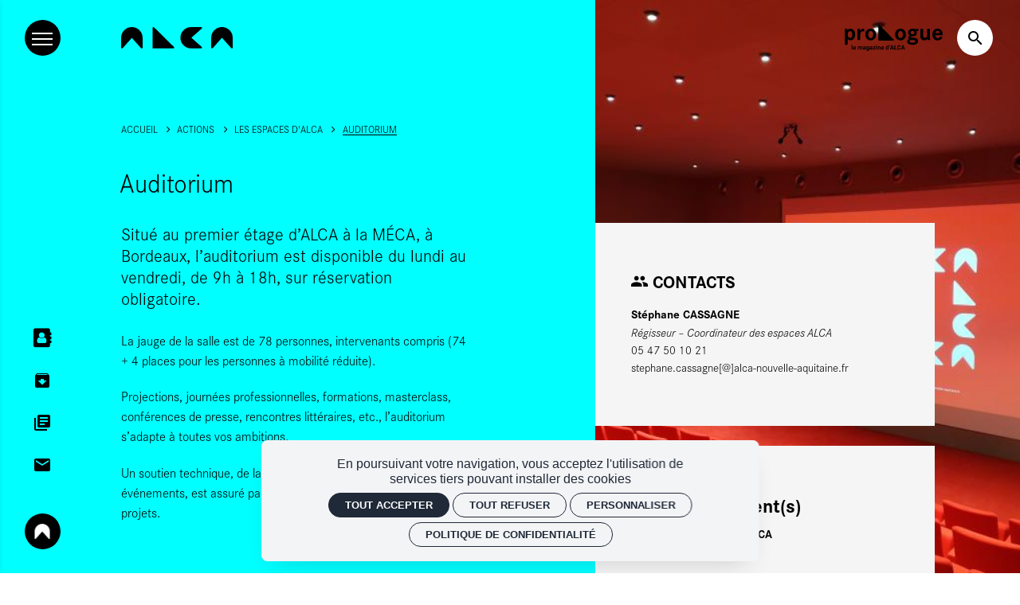

--- FILE ---
content_type: text/html; charset=utf-8
request_url: https://alca-nouvelle-aquitaine.fr/fr/actions/les-espaces-d-alca/auditorium
body_size: 34785
content:
<!doctype html>
<html lang="fr" class="no-js html-site">
    <head>
        <meta charset="utf-8">

        <!--[if IE]><![endif]-->
<link rel="canonical" href="/fr/actions/les-espaces-d-alca/auditorium" hreflang="fr" />
<link rel="shortlink" href="/fr/node/9833" hreflang="fr" />
<meta name="description" content="Situé au premier étage d’ALCA à la MÉCA, à Bordeaux, l’auditorium est disponible du lundi au vendredi, de 9h à 18h, sur réservation obligatoire.

La jauge de la salle est de 78 personnes, intervenants compris (74 + 4 places pour les personnes à mobilité réduite).

Projections, journées professionnelles, formations, masterclass, conférences de presse, rencontres littéraires, etc., l’auditorium s’adapte à toutes vos ambitions.

Un soutien technique, de la création à la mise en œuvre des événements, est assuré par l’équipe d’ALCA en amont et lors de vos projets.
" />
<meta property="og:locale" content="fr_FR" />
<meta property="og:type" content="website" />
<meta property="og:site_name" content="ALCA Nouvelle-Aquitaine" />
<meta property="og:url" content="https://alca-nouvelle-aquitaine.fr/fr/actions/les-espaces-d-alca/auditorium" />
<meta property="og:title" content="Auditorium" />
<meta property="og:description" content="Situé au premier étage d’ALCA à la MÉCA, à Bordeaux, l’auditorium est disponible du lundi au vendredi, de 9h à 18h, sur réservation obligatoire.

La jauge de la salle est de 78 personnes, intervenants compris (74 + 4 places pour les personnes à mobilité réduite).

Projections, journées professionnelles, formations, masterclass, conférences de presse, rencontres littéraires, etc., l’auditorium s’adapte à toutes vos ambitions.

Un soutien technique, de la création à la mise en œuvre des événements, est assuré par l’équipe d’ALCA en amont et lors de vos projets.
" />
<meta property="og:image" content="https://alca-nouvelle-aquitaine.fr/sites/default/files/alca/styles/facebook_partage/public/ged/auditorium_1.jpg?itok=pcrsg0QN" />
<meta property="og:image:type" content="image/jpeg" />
<meta property="og:image:width" content="3738" />
<meta property="og:image:height" content="2966" />
<meta property="twitter:card" content="summary" />
<meta property="twitter:site" content="ALCA Nouvelle-Aquitaine" />
<meta property="twitter:creator" content="ALCA Nouvelle-Aquitaine" />
<meta property="twitter:title" content="Auditorium" />
<meta property="twitter:description" content="Situé au premier étage d’ALCA à la MÉCA, à Bordeaux, l’auditorium est disponible du lundi au vendredi, de 9h à 18h, sur réservation obligatoire.

La jauge de la salle est de 78 personnes, intervenants compris (74 + 4 places pour les personnes à mobilité réduite).

Projections, journées professionnelles, formations, masterclass, conférences de presse, rencontres littéraires, etc., l’auditorium s’adapte à toutes vos ambitions.

Un soutien technique, de la création à la mise en œuvre des événements, est assuré par l’équipe d’ALCA en amont et lors de vos projets.
" />
<meta property="twitter:image" content="https://alca-nouvelle-aquitaine.fr/sites/default/files/alca/styles/facebook_partage/public/ged/auditorium_1.jpg?itok=pcrsg0QN" />
<script type="application/ld+json">{"@context":"http://schema.org","@type":"Article","author":"virginie.gomez@alca-nouvelle-aquitaine.fr","publisher":{"@type":"Organization","name":"ALCA Nouvelle-Aquitaine","logo":{"@type":"ImageObject","url":"https://alca-nouvelle-aquitaine.fr/sites/default/files/alca/styles/facebook_partage/public/ged/img-facebook.png?itok=UDj3moXm"}},"headline":"Auditorium","mainEntityOfPage":"https://alca-nouvelle-aquitaine.fr/fr/actions/les-espaces-d-alca/auditorium","datePublished":"2021-04-15T11:15","dateModified":"2022-04-11T15:14","inLanguage":"fr","articleBody":"Situ\u00e9 au premier \u00e9tage d\u2019ALCA \u00e0 la M\u00c9CA, \u00e0 Bordeaux, l\u2019auditorium est disponible du lundi au vendredi, de 9h \u00e0 18h, sur r\u00e9servation obligatoire.\r\n\r\nLa jauge de la salle est de 78 personnes, intervenants compris (74 + 4 places pour les personnes \u00e0 mobilit\u00e9 r\u00e9duite).\r\n\r\nProjections, journ\u00e9es professionnelles, formations, masterclass, conf\u00e9rences de presse, rencontres litt\u00e9raires, etc., l\u2019auditorium s\u2019adapte \u00e0 toutes vos ambitions.\r\n\r\nUn soutien technique, de la cr\u00e9ation \u00e0 la mise en \u0153uvre des \u00e9v\u00e9nements, est assur\u00e9 par l\u2019\u00e9quipe d\u2019ALCA en amont et lors de vos projets.\r\n","image":["https://alca-nouvelle-aquitaine.fr/sites/default/files/alca/styles/facebook_partage/public/ged/auditorium_1.jpg?itok=pcrsg0QN"]}</script>
<link rel="shortcut icon" href="https://alca-nouvelle-aquitaine.fr/sites/all/themes/t_alca/favicon.ico" />


        <title>Auditorium | ALCA Nouvelle-Aquitaine</title>
        <meta name="viewport" content="width=device-width, initial-scale=1.0">

        <!-- start Favicon -->
<link rel="apple-touch-icon" sizes="180x180" href="/sites/all/themes/t_alca/favicon/apple-touch-icon.png">
<link rel="icon" type="image/png" sizes="32x32" href="/sites/all/themes/t_alca/favicon/favicon-32x32.png">
<link rel="icon" type="image/png" sizes="16x16" href="/sites/all/themes/t_alca/favicon/favicon-16x16.png">
<link rel="manifest" href="/sites/all/themes/t_alca/favicon/site.webmanifest">
<link rel="mask-icon" href="/sites/all/themes/t_alca/favicon/safari-pinned-tab.svg" color="#00ffff">
<meta name="msapplication-TileColor" content="#00ffff">
<meta name="msapplication-config" content="/sites/all/themes/t_alca/favicon/browserconfig.xml">
<meta name="theme-color" content="#00FFFF">
<!-- finish Favicon -->

        <!-- Utilisé pour géré le thème de l'autre canal -->
				

        <link rel="stylesheet" href="/sites/default/files/alca/advagg_css/css__IWapVc2WldQaYnqY3btrfo8prxzGEi4UdlW_I3wB0RU__9MMG3OSYenehWh589qm-7CPkTsp0JogcL7WTe5TTAHo__e6vr4ri2aTFSiY6MiG4bMJ5lwM_NLbo3aoW5N39wEKM.css" />


        <script src="/sites/all/themes/tssks/js/libs/modernizr-custom.js"></script>

        <!--[if IEMobile]>
            <meta http-equiv="cleartype" content="on">
        <![endif]-->

    </head>
    <body class="html not-front not-logged-in one-sidebar sidebar-first page-node page-node- page-node-9833 node-type-editorial  page-main-menu main-menu-cat-1  page-main-menu main-menu-cat-1   page-main-menu main-menu-cat-1  page-main-menu main-menu-cat-1 -enfant page-main-menu main-menu-cat2 contexte-action  page-main-menu main-menu-cat-1  page-main-menu main-menu-cat-1   page-main-menu main-menu-cat-1  page-main-menu main-menu-cat-1 -enfant page-main-menu main-menu-cat2 contexte-action-enfant anonymous-user  forme-article  level-3 user-offline i18n-fr user-offline cbp-spmenu-push " >

            

            
              

              
                    <a href="#website-main" class="sr-only sr-only-focusable btn-skip btn btn-default btn-block" aria-label="Aller au contenu principal">
                       Aller au contenu principal
                    </a>

                    
                    <div id="website-container" class="website-container clearfix">
                        <!-- ⚛ page.tpl.html -->
<div class="c-row row">

    <div class="c-col-xs-12 c-col-md-10 c-col-md-offset-1">
        <!-- ** HEADER DESKTOP ** -->
<header id="website-header" class="website-header hidden-iframe hidden-print hc-r p-gutter-r">
    <div class="hamburger-container">
        <a href="#" id="hamburger" class="hamburger btn btn-circle btn-default">
            <span class="hamburger-line"></span>
        </a>
    </div>

    <div class="website-logo desktop-logo">
        <h1 class="m-0 p-0">
            <a href="/fr" class="lien-logo logo-ie" aria-label="Accueil">
                <svg data-name="Groupe 3" xmlns="http://www.w3.org/2000/svg" viewbox="0 0 216.845 42" class="logo-alca">
  <path data-name="Tracé 1" d="M102.667 38.889L64.089.622A1.616 1.616 0 0 0 62.845 0a1.47 1.47 0 0 0-1.556 1.556v40.133h40.133a1.47 1.47 0 0 0 1.556-1.556 1.87 1.87 0 0 0-.311-1.244"/>
  <path data-name="Tracé 2" d="M155.555 0h-19.289a20.845 20.845 0 1 0 0 41.689h19.289a1.47 1.47 0 0 0 1.556-1.556c0-.311-.311-.933-.311-1.244l-20.222-18.045L156.8 2.8a1.616 1.616 0 0 0 .622-1.244A1.972 1.972 0 0 0 155.555 0z"/>
  <path data-name="Tracé 3" d="M216.845 40.133V20.844a20.845 20.845 0 1 0-41.689 0v19.289a1.47 1.47 0 0 0 1.556 1.556c.311 0 .933-.311 1.244-.311L196 20.844l18.045 20.223a1.616 1.616 0 0 0 1.244.622 1.47 1.47 0 0 0 1.556-1.556"/>
  <path data-name="Tracé 4" d="M41.689 40.133V20.844a20.844 20.844 0 1 0-41.689 0v19.289a1.47 1.47 0 0 0 1.556 1.556c.311 0 .933-.311 1.244-.311l18.044-20.222 18.045 20.222a1.616 1.616 0 0 0 1.244.622 1.972 1.972 0 0 0 1.556-1.867"/>
</svg>
                <img src="/sites/all/themes/t_alca/img/website-logo.svg" alt="ALCA">
            </a>
            <a href="/fr" class="lien-logo-front logo-ie" aria-label="Accueil">
                <svg xmlns="http://www.w3.org/2000/svg" viewbox="0 0 512.807 291.24" class="logo-baseline">
  <g data-name="Groupe 148">
    <g data-name="Groupe 3" class="logo-baseline-nom">
      <path data-name="Tracé 1" d="M243.04 91.841L151.934 1.469A3.817 3.817 0 0 0 148.995 0a3.471 3.471 0 0 0-3.674 3.674v94.78h94.78a3.471 3.471 0 0 0 3.674-3.674c0-.735 0-2.2-.735-2.939"/>
      <path data-name="Tracé 2" d="M367.944 0h-45.553a49.227 49.227 0 1 0 0 98.454h45.553a3.471 3.471 0 0 0 3.674-3.674c0-.735-.735-2.2-.735-2.939l-47.757-42.614 47.757-42.614a3.817 3.817 0 0 0 1.469-2.939c-.735-2.2-2.2-3.674-4.408-3.674z"/>
      <path data-name="Tracé 3" d="M512.686 94.78V49.227a49.227 49.227 0 1 0-98.454 0V94.78a3.471 3.471 0 0 0 3.674 3.674c.735 0 2.2-.735 2.939-.735l42.614-48.492 42.614 47.757a3.817 3.817 0 0 0 2.939 1.469 3.471 3.471 0 0 0 3.674-3.674"/>
      <path data-name="Tracé 4" d="M99.033 94.78V49.227a49.227 49.227 0 0 0-98.454 0V94.78a3.471 3.471 0 0 0 3.674 3.674c.735 0 2.2-.735 2.939-.735l42.614-47.757L92.42 97.719a3.817 3.817 0 0 0 2.939 1.469c2.2-.735 3.674-2.2 3.674-4.408"/>
    </g>
    <path data-name="Tracé 317" d="M23.483 179.039l-10.69-31.193h-2.059L0 179.039h2.76l3.067-8.806H17.7l3.023 8.806zm-6.572-11.128H6.574l5.17-16.3zm33.077 8.631v-12.661h-8.85v2.5h6.309v8.806a15.383 15.383 0 0 1-7.229 2.014c-10.032 0-10.208-11.261-10.208-13.452 0-10.471 4.951-13.8 9.638-13.8 4.644 0 6.747 3.154 7.36 6.177h2.586c-1.183-7.974-7.755-8.543-9.814-8.543-9.244 0-12.661 7.93-12.661 15.9 0 12.705 7.185 16.079 13.1 16.079a15.832 15.832 0 0 0 9.769-3.02zm25.717 2.5v-2.325H61.949v-12.53H74.61v-2.322H61.949v-11.434H75.53v-2.322H59.32v30.93zm29.616 0v-30.93h-2.453v27.072l-15.594-27.075h-2.938v30.93h2.5v-26.987l15.419 26.987zm31.939-10.211h-2.586c-.35 3.593-2.19 8.37-7.973 8.37-6.835 0-9.595-6.659-9.595-13.494 0-8.806 3.68-13.757 9.463-13.757 3.724 0 6.572 1.752 7.535 6.221h2.585c-.789-6.046-5.257-8.587-10.033-8.587-8.937 0-12.442 8.324-12.442 15.947 0 11.391 6.221 16.035 12.442 16.035 6.88-.001 10.165-5.039 10.604-10.735zm24.884 10.208v-2.322h-13.756v-12.53h12.661v-2.322h-12.661v-11.434h13.581v-2.322h-16.21v30.93zm37.677 0v-2.322h-13.187v-28.608h-2.76v30.93zm10.383 0v-30.93h-2.76v30.93zm30.8-30.93h-2.716l-9.114 27.82-9.288-27.82h-2.76l10.648 31.192h2.585zm26.9 30.93l-8.5-14.107c5.126-1.49 6.659-5.213 6.659-8.324 0-5.783-4.031-8.5-10.6-8.5h-7.535v30.93h2.629v-13.712h5.739l8.324 13.713zm-4.73-22.475c0 5.739-4.775 6.44-8.105 6.44h-4.513v-12.573h4.162c3.766 0 8.456.306 8.456 6.133zm28.957 22.475v-2.322h-13.757v-12.53h12.661v-2.322h-12.661v-11.434h13.581v-2.322h-16.21v30.93zM24.49 224.669h-2.585c-.35 3.592-2.191 8.368-7.974 8.368-6.835 0-9.595-6.659-9.595-13.494 0-8.806 3.68-13.757 9.463-13.757 3.724 0 6.572 1.752 7.535 6.221h2.585c-.789-6.046-5.257-8.587-10.033-8.587-8.937 0-12.442 8.324-12.442 15.947.002 11.391 6.223 16.034 12.444 16.034 6.878 0 10.164-5.037 10.602-10.732zm11.128 10.208v-30.931h-2.76v30.93zm31.281 0v-30.931h-2.453v27.075l-15.6-27.075h-2.932v30.93h2.5v-26.987l15.418 26.988zm26.812 0v-2.322H79.955v-12.53h12.661v-2.324H79.955v-11.433h13.581v-2.322h-16.21v30.93zm-1.007-39.076h-3.9l-6 5.958h2.76zm36.8 39.079v-30.934h-4.25l-9.33 27.955-9.376-27.951h-4.25v30.93h2.629v-28.568l9.682 28.565h2.629l9.636-28.565v28.565zm30.887 0l-10.69-31.193h-2.059l-10.733 31.19h2.765l3.067-8.806h11.873l3.023 8.806zm-6.572-11.128h-10.338l5.17-16.3zm47.755 11.125l-3.987-5.389c1.358-1.752 1.884-4.644 1.884-8.456h-2.191c-.088 3.592-.7 5.389-1.227 6.353l-6.966-9.419c3.067-2.453 5.214-4.688 5.214-8.149 0-3.636-2.453-5.564-5.871-5.564-4.513 0-6.528 2.892-6.528 5.871 0 2.716 1.665 4.775 3.242 6.791l.438.57c-3.286 2.5-6.44 4.907-6.44 9.507 0 4.556 3.2 8.105 9.069 8.105 4.951 0 7.141-2.541 7.886-3.417l2.41 3.2zm-9.726-25.1c0 2.76-2.234 4.732-4.206 6.221-2.541-3.242-3.286-4.381-3.286-6.09a3.651 3.651 0 0 1 3.9-3.549 3.292 3.292 0 0 1 3.592 3.414zm2.848 19.934a8.057 8.057 0 0 1-6.309 3.242c-3.417 0-6.572-2.278-6.572-5.958 0-3.812 3.242-6.046 5.257-7.448zm49.769 5.17l-10.691-31.198h-2.059l-10.733 31.194h2.76l3.067-8.806h11.873l3.023 8.806zm-6.572-11.128h-10.339l5.17-16.3zm14.9-19.8h-2.629v20.628c0 3.2.088 5.257 1.971 7.448 2.275 2.672 5.911 3.372 8.539 3.372a12.252 12.252 0 0 0 6.922-1.928c3.461-2.453 3.592-5.7 3.592-9.025v-20.5h-2.672v20.545c0 3.154-.307 5.914-3.2 7.448a11.123 11.123 0 0 1-4.644 1.1 9.116 9.116 0 0 1-5.914-1.928c-1.884-1.8-1.971-4.118-1.971-6.791zm50.381 15.458c0-5.433-2.366-11.347-7.1-13.8-3.023-1.577-6.7-1.665-10.077-1.665h-4.951v30.93h4.381c4.994 0 9.463 0 13.275-3.724 4.25-4.161 4.472-9.988 4.472-11.741zm-2.892 0a15.755 15.755 0 0 1-1.8 7.8c-2.1 3.636-5.52 5.345-10.252 5.345h-4.556v-26.288h3.33c3.286 0 6.572.175 9.244 2.5 3.988 3.458 4.032 9.417 4.032 10.643zm14.412 15.466v-30.931h-2.76v30.93zm33.165-15.466c0-10.427-5.739-15.991-12.179-15.991-7.4 0-12.136 6.835-12.136 15.991 0 10.339 5.739 15.991 12.136 15.991 6.746-.001 12.179-6.046 12.179-15.991zm-2.892 0c0 5.739-2.585 13.625-9.288 13.625-6.835 0-9.244-8.017-9.244-13.625 0-5.739 2.585-13.625 9.244-13.625 6.878 0 9.288 8.149 9.288 13.625zm30.273-15.465h-2.716l-9.113 27.82-9.288-27.82h-2.76l10.646 31.193h2.585zm9.638 30.93v-30.93h-2.76v30.93zm28.389-8.105c0-4.469-2.716-6.747-7.054-8.762l-3.549-1.665c-2.848-1.358-5.257-2.453-5.257-5.476 0-1.84 1.49-5.082 6-5.082 3.2 0 6.046 1.665 6.353 5.783h2.585c-.044-4.907-3.549-8.149-8.718-8.149-5.7 0-8.937 3.636-8.937 7.667 0 4.074 2.585 5.871 6.09 7.535l3.855 1.84c3.023 1.446 5.871 2.848 5.871 6.484 0 3.5-2.848 6.09-6.922 6.09-4.863 0-7.229-3.417-7.273-7.229h-2.629c.219 8.806 7.316 9.595 9.77 9.595 4.603-.001 9.816-2.584 9.816-8.63zm11.347-22.825h-2.629v20.635c0 3.2.088 5.257 1.971 7.448 2.278 2.672 5.914 3.373 8.543 3.373a12.251 12.251 0 0 0 6.922-1.928c3.461-2.453 3.592-5.7 3.592-9.025v-20.5h-2.672v20.544c0 3.154-.307 5.914-3.2 7.448a11.123 11.123 0 0 1-4.644 1.1 9.116 9.116 0 0 1-5.914-1.928c-1.884-1.8-1.972-4.118-1.972-6.791zm44.731 30.93v-2.321H455.59v-12.53h12.661v-2.324H455.59v-11.433h13.584v-2.322h-16.21v30.93zm24.534 0v-2.321h-13.186v-28.609h-2.76v30.93zM19.364 290.714v-2.322H5.608v-12.53h12.666v-2.322H5.608v-11.439h13.581v-2.317H2.979v30.93zm29.616 0v-30.93h-2.453v27.075l-15.6-27.075h-2.932v30.93h2.5v-26.987l15.419 26.987zm44.556 0v-30.93h-2.453v27.075l-15.6-27.075h-2.932v30.93h2.5v-26.987l15.423 26.987zm33.3-15.465c0-10.427-5.739-15.991-12.179-15.991-7.4 0-12.136 6.835-12.136 15.991 0 10.339 5.739 15.991 12.136 15.991 6.743 0 12.176-6.046 12.176-15.991zm-2.892 0c0 5.739-2.585 13.625-9.288 13.625-6.835 0-9.244-8.017-9.244-13.625 0-5.739 2.585-13.625 9.244-13.625 6.875 0 9.285 8.148 9.285 13.625zm14.019-15.465h-2.629v20.635c0 3.2.088 5.257 1.971 7.448 2.278 2.672 5.914 3.373 8.543 3.373a12.252 12.252 0 0 0 6.922-1.928c3.461-2.453 3.592-5.7 3.592-9.025v-20.5h-2.672v20.544c0 3.154-.307 5.914-3.2 7.448a11.123 11.123 0 0 1-4.644 1.1 9.116 9.116 0 0 1-5.914-1.928c-1.884-1.8-1.971-4.118-1.971-6.791zm48.849 0h-2.716l-9.113 27.82-9.288-27.82h-2.76l10.639 31.193h2.585zm23.4 30.93v-2.322h-13.764v-12.53h12.661v-2.322h-12.661v-11.439h13.581v-2.317h-16.21v30.93zm24.534 0v-2.322h-13.194v-28.608h-2.76v30.93zm23.658 0v-2.322H245.21v-28.608h-2.76v30.93zm24.14 0v-2.322H268.78v-12.53h12.661v-2.322H268.78v-11.439h13.581v-2.317h-16.21v30.93zm15.816-10.6v-2.193h-9.989v2.191zm26.418 10.6l-10.698-31.193h-2.059l-10.734 31.193h2.76l3.067-8.806h11.873l3.023 8.806zm-6.572-11.128h-10.347l5.17-16.3zm38.068 11.654l-5.914-6.309a20.454 20.454 0 0 0 2.191-9.77c0-7.535-3.724-15.9-12.136-15.9-8.28 0-12.179 8.061-12.179 15.991 0 8.675 4.469 15.991 12.136 15.991a10.719 10.719 0 0 0 8.543-4.162l4.074 4.162zm-6.615-15.991c0 5.7-2.541 13.625-9.244 13.625-5.389 0-9.288-5.52-9.288-13.625 0-5.7 2.541-13.625 9.244-13.625 6.874 0 9.284 8.148 9.284 13.625zm14.282-15.465h-2.629v20.635c0 3.2.088 5.257 1.972 7.448 2.278 2.672 5.914 3.373 8.543 3.373a12.252 12.252 0 0 0 6.922-1.928c3.461-2.453 3.592-5.7 3.592-9.025v-20.5h-2.672v20.544c0 3.154-.307 5.914-3.2 7.448a11.123 11.123 0 0 1-4.644 1.1 9.116 9.116 0 0 1-5.914-1.928c-1.884-1.8-1.971-4.118-1.971-6.791zm30.974 30.93v-30.93h-2.76v30.93zm26.02-28.613v-2.317h-18.707v2.317h8.061v28.609h2.629v-28.609zm23.658 28.609l-10.69-31.189h-2.059l-10.734 31.193h2.76l3.067-8.806h11.873l3.023 8.806zm-6.572-11.128h-10.339l5.17-16.3zm16.692 11.128v-30.926h-2.76v30.93zm31.281 0v-30.926h-2.453v27.075l-15.6-27.075h-2.935v30.93h2.5v-26.987l15.421 26.988zm26.812 0v-2.322H499.05v-12.526h12.661v-2.322H499.05v-11.439h13.581v-2.317h-16.21v30.93z"/>
  </g>
</svg>

                <img src="/sites/all/themes/t_alca/img/logo-baseline.svg" alt="ALCA">
            </a>
        </h1>
    </div>

    <div class="website-preheader text-right">
        <!-- <a href="/fr/accueil-prologue" class="header-lien-prologue hidden-xs hidden-sm logo-ie" target="_blank"> -->
        <a href="https://prologue-alca.fr/" class="header-lien-prologue hidden-xs hidden-sm logo-ie" target="_blank">
            <svg width="319" height="84" viewBox="0 0 319 84" fill="none" xmlns="http://www.w3.org/2000/svg">
<g>
<path d="M0.674233 64.0562H9.88289V45.4529C12.6523 48.6774 15.347 50.0272 19.3145 50.0272C27.9225 50.0272 34.0608 42.1525 34.0608 31.2039C34.0597 20.3291 28.0015 12.8998 19.0136 12.8998C17.0906 12.7999 15.1748 13.2039 13.4551 14.0721C11.7355 14.9402 10.2715 16.2425 9.20756 17.8504C9.2041 16.4306 9.00229 15.0183 8.608 13.6545H0C0.523793 16.1298 0.674233 18.9044 0.674233 24.9793V64.0562ZM17.3653 20.6338C21.9312 20.6338 24.7017 24.6834 24.7017 31.3579C24.7017 38.258 21.9323 42.3076 17.3653 42.3076C12.7248 42.3076 9.73026 38.1832 9.73026 31.6583C9.73135 24.8286 12.6512 20.6294 17.3664 20.6294L17.3653 20.6338ZM41.171 13.6545C41.4443 15.1886 41.5697 16.7455 41.5455 18.3037C41.6201 20.9286 41.6202 23.0288 41.6202 24.6031V49.278H50.8277V32.7023C50.8277 24.7527 53.0733 21.0034 57.939 21.0034C59.9147 21.0209 61.8414 21.6209 63.4789 22.7285V13.3553C62.5848 13.0596 61.65 12.906 60.7084 12.8998C56.3665 12.8998 53.2973 15.2992 50.4533 21.0738C50.5279 20.2487 50.5279 19.5744 50.5279 19.2036C50.5386 17.3372 50.3379 15.4756 49.9295 13.6545H41.171ZM84.6634 12.6798C74.5609 12.6798 67.0719 20.5546 67.0719 31.2039C67.0719 42.4528 74.2579 50.2528 84.6634 50.2528C94.8439 50.2528 102.18 42.378 102.18 31.5042C102.179 20.5546 94.8428 12.6798 84.6634 12.6798ZM84.6634 20.1046C89.4544 20.1046 92.7476 24.7538 92.7476 31.4294C92.7476 38.1788 89.4533 42.829 84.6634 42.829C79.722 42.829 76.5046 38.2547 76.5046 31.3546C76.5035 24.7538 79.8713 20.1046 84.6634 20.1046ZM181.713 12.6798C171.611 12.6798 164.122 20.5546 164.122 31.2039C164.122 42.4528 171.308 50.2528 181.713 50.2528C191.894 50.2528 199.23 42.378 199.23 31.5042C199.229 20.5546 191.894 12.6798 181.713 12.6798ZM181.713 20.1046C186.504 20.1046 189.798 24.7538 189.798 31.4294C189.798 38.1788 186.503 42.829 181.713 42.829C176.772 42.829 173.555 38.2547 173.555 31.3546C173.553 24.7538 176.922 20.1046 181.713 20.1046ZM240.102 13.6545L228.352 13.8746C226.14 13.2291 223.848 12.901 221.544 12.8998C212.485 12.8998 206.719 17.7745 206.719 25.4238C206.719 30.2985 208.586 33.4482 212.783 35.545C208.217 37.3449 206.495 38.8455 206.495 41.2449C206.495 43.1943 207.619 44.3945 210.463 45.52C205.448 47.245 203.277 49.7951 203.277 53.8447C203.277 60.2948 210.085 64.3444 221.018 64.3444C232.171 64.3444 238.684 59.9945 238.684 52.42C238.77 50.7255 238.38 49.0408 237.56 47.5564C236.74 46.072 235.521 44.8472 234.042 44.0205C231.871 42.8202 229.101 42.2207 223.038 41.6959C215.702 40.9456 215.253 40.796 215.253 39.4461C215.253 38.3207 216.68 37.4967 218.767 37.346C226.476 36.5957 226.701 36.5957 229.172 35.5461C230.902 34.8133 232.363 33.5622 233.355 31.9643C234.347 30.3665 234.821 28.5003 234.712 26.6218C234.725 24.3599 234.076 22.1438 232.845 20.2476H240.106L240.102 13.6545ZM220.938 19.8791C224.531 19.8791 227.001 22.0541 227.001 25.3534C227.001 28.5031 224.531 30.6032 220.788 30.6032C217.046 30.6032 214.65 28.5031 214.65 25.3534C214.65 21.9793 217.121 19.8791 220.938 19.8791ZM219.89 48.6026C226.103 48.6026 229.845 50.3276 229.845 53.2517C229.845 56.1011 226.701 57.6765 221.087 57.6765C214.799 57.6765 211.13 55.9515 211.13 53.1021C211.13 50.2528 214.349 48.6026 219.89 48.6026ZM246.315 13.6545V34.4284C246.315 39.0776 246.989 42.5276 248.336 44.5497C250.507 47.9997 254.624 50.0239 259.34 50.0239C261.277 50.1315 263.209 49.7398 264.952 48.8864C266.695 48.0331 268.19 46.7464 269.296 45.1492C269.322 46.5554 269.575 47.9481 270.045 49.2736H278.728C277.83 46.124 277.83 46.124 277.83 38.2492V13.6545H268.622V32.7023C268.622 38.9269 266.302 41.9269 261.586 41.9269C260.678 41.985 259.769 41.8247 258.936 41.4594C258.103 41.094 257.368 40.5343 256.795 39.8268C255.971 38.7013 255.522 36.7519 255.522 33.9025V13.6545H246.315ZM319 33.677V31.8783C318.998 20.0298 312.787 12.6798 302.756 12.6798C292.351 12.6798 285.464 20.3291 285.464 31.8783C285.464 43.1272 292.272 50.2506 303.056 50.2506C310.916 50.2506 316.754 46.0513 318.326 39.2261L310.167 38.851C308.969 41.5507 306.653 42.8257 303.28 42.8257C298.119 42.8257 294.97 39.5253 294.672 33.6759L319 33.677ZM294.897 26.9277C296.095 22.1278 298.639 19.8032 302.681 19.8032C306.723 19.8032 308.969 22.1278 309.718 26.9277H294.897Z" />
<path d="M159.559 47.4397L112.813 0.605818C112.636 0.408587 112.418 0.252328 112.174 0.147854C111.931 0.0433804 111.667 -0.00681449 111.402 0.00074264C111.164 -0.000129845 110.928 0.0462552 110.707 0.137225C110.487 0.228195 110.287 0.361951 110.118 0.530787C109.95 0.699622 109.816 0.900199 109.725 1.12096C109.635 1.34172 109.588 1.5783 109.589 1.81707V50.6697H158.35C158.589 50.6706 158.825 50.6242 159.045 50.5333C159.266 50.4423 159.466 50.3085 159.634 50.1397C159.803 49.9709 159.936 49.7703 160.027 49.5495C160.118 49.3288 160.164 49.0922 160.163 48.8534C160.171 48.5881 160.12 48.3244 160.016 48.0805C159.911 47.8366 159.755 47.6184 159.558 47.4408" />
</g>
<path d="M190.227 68.1633L186.427 79.7684H183.365L188.557 65.7692H190.505L190.227 68.1633ZM193.384 79.7684L189.574 68.1633L189.267 65.7692H191.235L196.456 79.7684H193.384ZM193.212 74.5572V76.8167H185.832V74.5572H193.212Z" />
<path d="M179.785 75.1245H182.655C182.597 76.0667 182.338 76.9032 181.878 77.6339C181.423 78.3647 180.787 78.9351 179.968 79.3454C179.155 79.7556 178.176 79.9607 177.031 79.9607C176.135 79.9607 175.332 79.8069 174.622 79.4992C173.912 79.1851 173.304 78.7364 172.799 78.1531C172.3 77.5698 171.919 76.8648 171.657 76.0379C171.394 75.211 171.263 74.2848 171.263 73.2592V72.2881C171.263 71.2625 171.398 70.3363 171.666 69.5094C171.941 68.6761 172.332 67.9678 172.837 67.3845C173.349 66.8012 173.96 66.3525 174.67 66.0384C175.38 65.7243 176.174 65.5673 177.05 65.5673C178.215 65.5673 179.197 65.7788 179.997 66.2019C180.803 66.6249 181.427 67.2082 181.868 67.9518C182.316 68.6953 182.585 69.5414 182.674 70.4901H179.795C179.763 69.926 179.651 69.4485 179.459 69.0575C179.267 68.6601 178.976 68.362 178.586 68.1633C178.202 67.9582 177.69 67.8556 177.05 67.8556C176.57 67.8556 176.151 67.9454 175.793 68.1248C175.435 68.3043 175.134 68.5767 174.891 68.9421C174.648 69.3075 174.465 69.769 174.344 70.3266C174.229 70.8779 174.171 71.5253 174.171 72.2688V73.2592C174.171 73.9835 174.226 74.6213 174.334 75.1725C174.443 75.7174 174.609 76.1789 174.833 76.5571C175.064 76.9289 175.358 77.2109 175.716 77.4032C176.081 77.5891 176.519 77.682 177.031 77.682C177.632 77.682 178.128 77.5859 178.519 77.3936C178.909 77.2013 179.206 76.916 179.411 76.5378C179.622 76.1597 179.747 75.6885 179.785 75.1245Z" />
<path d="M170.668 77.5186V79.7684H163.634V77.5186H170.668ZM164.564 65.7692V79.7684H161.685V65.7692H164.564Z" />
<path d="M154.161 68.1633L150.361 79.7684H147.299L152.491 65.7692H154.44L154.161 68.1633ZM157.319 79.7684L153.509 68.1633L153.202 65.7692H155.169L160.39 79.7684H157.319ZM157.146 74.5572V76.8167H149.766V74.5572H157.146Z" />
<path d="M147.472 65V66.4615C147.472 66.8781 147.392 67.3076 147.232 67.7499C147.079 68.1921 146.871 68.612 146.608 69.0094C146.346 69.4004 146.058 69.7337 145.745 70.0093L144.449 69.2594C144.686 68.8812 144.887 68.471 145.054 68.0287C145.22 67.58 145.303 67.0608 145.303 66.4711V65H147.472Z" />
<path d="M140.006 77.4993V65H142.789V79.7684H140.284L140.006 77.4993ZM133.441 74.6918V74.4899C133.441 73.695 133.531 72.9739 133.71 72.3265C133.889 71.6727 134.151 71.1119 134.497 70.6439C134.842 70.176 135.268 69.8138 135.773 69.5574C136.279 69.3011 136.855 69.1729 137.501 69.1729C138.109 69.1729 138.64 69.3011 139.094 69.5574C139.555 69.8138 139.945 70.1792 140.265 70.6535C140.591 71.1215 140.853 71.6759 141.052 72.3169C141.25 72.9515 141.394 73.647 141.484 74.4033V74.8456C141.394 75.5699 141.25 76.243 141.052 76.8648C140.853 77.4865 140.591 78.0314 140.265 78.4993C139.945 78.9608 139.555 79.3197 139.094 79.5761C138.633 79.8325 138.096 79.9607 137.482 79.9607C136.835 79.9607 136.26 79.8293 135.754 79.5665C135.255 79.3037 134.833 78.9351 134.487 78.4608C134.148 77.9865 133.889 77.4288 133.71 76.7878C133.531 76.1468 133.441 75.4482 133.441 74.6918ZM136.205 74.4899V74.6918C136.205 75.1213 136.237 75.5219 136.301 75.8936C136.372 76.2654 136.484 76.5955 136.637 76.884C136.797 77.166 137.002 77.3872 137.251 77.5474C137.507 77.7012 137.818 77.7782 138.182 77.7782C138.656 77.7782 139.046 77.6724 139.353 77.4609C139.66 77.2429 139.894 76.9449 140.054 76.5667C140.22 76.1885 140.316 75.7526 140.342 75.2591V73.9995C140.322 73.5957 140.265 73.2335 140.169 72.913C140.079 72.5861 139.945 72.3073 139.766 72.0765C139.593 71.8458 139.375 71.6663 139.113 71.5381C138.857 71.4099 138.553 71.3458 138.201 71.3458C137.843 71.3458 137.536 71.4291 137.28 71.5958C137.024 71.7561 136.816 71.9772 136.656 72.2592C136.503 72.5413 136.388 72.8746 136.311 73.2592C136.24 73.6374 136.205 74.0476 136.205 74.4899Z" />
<path d="M123.144 79.9607C122.337 79.9607 121.614 79.8325 120.975 79.5761C120.335 79.3133 119.791 78.9512 119.343 78.4897C118.902 78.0281 118.563 77.4929 118.326 76.884C118.089 76.2686 117.971 75.6148 117.971 74.9225V74.5379C117.971 73.7495 118.083 73.0284 118.307 72.3746C118.531 71.7208 118.851 71.1535 119.266 70.6728C119.689 70.192 120.2 69.8235 120.802 69.5671C121.403 69.3043 122.082 69.1729 122.836 69.1729C123.572 69.1729 124.225 69.2946 124.794 69.5382C125.364 69.7818 125.84 70.1279 126.224 70.5766C126.615 71.0253 126.909 71.5638 127.107 72.1919C127.306 72.8137 127.405 73.506 127.405 74.2687V75.4225H119.151V73.5765H124.689V73.3649C124.689 72.9803 124.618 72.6374 124.478 72.3361C124.343 72.0285 124.138 71.7849 123.863 71.6054C123.588 71.4259 123.236 71.3362 122.808 71.3362C122.443 71.3362 122.13 71.4163 121.867 71.5766C121.605 71.7368 121.391 71.9612 121.224 72.2496C121.064 72.5381 120.943 72.8778 120.859 73.2688C120.783 73.6534 120.744 74.0764 120.744 74.5379V74.9225C120.744 75.3392 120.802 75.7238 120.917 76.0763C121.039 76.4289 121.208 76.7333 121.426 76.9897C121.65 77.2461 121.918 77.4448 122.232 77.5859C122.552 77.7269 122.913 77.7974 123.316 77.7974C123.815 77.7974 124.279 77.7012 124.708 77.5089C125.143 77.3102 125.517 77.0122 125.831 76.6148L127.174 78.0762C126.957 78.3903 126.659 78.6916 126.282 78.98C125.911 79.2685 125.463 79.5056 124.938 79.6915C124.414 79.871 123.815 79.9607 123.144 79.9607Z" />
<path d="M110.053 71.5862V79.7684H107.289V69.3652H109.88L110.053 71.5862ZM109.65 74.2014H108.902C108.902 73.4322 109.001 72.74 109.199 72.1246C109.397 71.5029 109.676 70.974 110.034 70.5382C110.392 70.0959 110.818 69.7594 111.31 69.5286C111.809 69.2914 112.366 69.1729 112.98 69.1729C113.467 69.1729 113.911 69.2434 114.314 69.3844C114.717 69.5254 115.063 69.7497 115.351 70.0574C115.645 70.3651 115.869 70.7721 116.023 71.2785C116.183 71.7849 116.263 72.4034 116.263 73.1342V79.7684H113.479V73.1246C113.479 72.6631 113.415 72.3041 113.287 72.0477C113.159 71.7913 112.971 71.6118 112.721 71.5093C112.478 71.4003 112.177 71.3458 111.819 71.3458C111.448 71.3458 111.125 71.4195 110.85 71.567C110.581 71.7144 110.357 71.9195 110.178 72.1823C110.005 72.4387 109.874 72.74 109.784 73.0861C109.695 73.4322 109.65 73.804 109.65 74.2014Z" />
<path d="M105.063 69.3652V79.7684H102.289V69.3652H105.063ZzM102.116 66.6538C102.116 66.2499 102.257 65.9166 102.539 65.6538C102.82 65.391 103.198 65.2596 103.671 65.2596C104.138 65.2596 104.513 65.391 104.794 65.6538C105.082 65.9166 105.226 66.2499 105.226 66.6538C105.226 67.0576 105.082 67.3909 104.794 67.6537C104.513 67.9165 104.138 68.0479 103.671 68.0479C103.198 68.0479 102.82 67.9165 102.539 67.6537C102.257 67.3909 102.116 67.0576 102.116 66.6538Z" />
<path d="M100.408 77.6051V79.7684H92.5194V77.6051H100.408ZM100.255 70.9612L93.6326 79.7684H91.7804V78.1243L98.3736 69.3652H100.255V70.9612ZM99.2757 69.3652V71.5381H91.934V69.3652H99.2757Z" />
<path d="M87.2314 77.4224V72.788C87.2314 72.4547 87.177 72.1695 87.0682 71.9323C86.9595 71.6888 86.7899 71.4997 86.5596 71.365C86.3357 71.2304 86.0446 71.1631 85.6863 71.1631C85.3792 71.1631 85.1136 71.2176 84.8897 71.3266C84.6658 71.4291 84.493 71.5798 84.3715 71.7785C84.2499 71.9708 84.1891 72.1983 84.1891 72.4611H81.4252C81.4252 72.0189 81.5275 71.599 81.7323 71.2016C81.937 70.8042 82.2345 70.4548 82.6248 70.1536C83.0151 69.8459 83.4789 69.6055 84.0164 69.4325C84.5602 69.2594 85.168 69.1729 85.8398 69.1729C86.646 69.1729 87.3626 69.3075 87.9896 69.5767C88.6166 69.8459 89.1092 70.2497 89.4675 70.7882C89.8322 71.3266 90.0145 71.9996 90.0145 72.8073V77.259C90.0145 77.8294 90.0497 78.2974 90.1201 78.6627C90.1905 79.0217 90.2929 79.3358 90.4272 79.605V79.7684H87.6345C87.5001 79.4864 87.3977 79.1339 87.3274 78.7108C87.2634 78.2813 87.2314 77.8519 87.2314 77.4224ZM87.5961 73.4322L87.6153 74.9995H86.0702C85.7055 74.9995 85.3888 75.0411 85.12 75.1245C84.8513 75.2078 84.6306 75.3264 84.4578 75.4802C84.2851 75.6276 84.1571 75.8007 84.074 75.9994C83.9972 76.1981 83.9588 76.4161 83.9588 76.6532C83.9588 76.8904 84.0132 77.1051 84.1219 77.2974C84.2307 77.4833 84.3875 77.6307 84.5922 77.7397C84.7969 77.8423 85.0369 77.8935 85.312 77.8935C85.7279 77.8935 86.0893 77.8102 86.3965 77.6436C86.7036 77.4769 86.9403 77.2718 87.1066 77.0282C87.2794 76.7846 87.369 76.5539 87.3754 76.3359L88.1047 77.5089C88.0024 77.7718 87.8616 78.0442 87.6825 78.3262C87.5097 78.6082 87.289 78.8743 87.0203 79.1242C86.7515 79.3678 86.4284 79.5697 86.051 79.73C85.6735 79.8838 85.2256 79.9607 84.7074 79.9607C84.0484 79.9607 83.4502 79.8293 82.9127 79.5665C82.3817 79.2973 81.9594 78.9287 81.6459 78.4608C81.3388 77.9865 81.1852 77.4481 81.1852 76.8455C81.1852 76.3007 81.2876 75.8167 81.4924 75.3937C81.6971 74.9706 81.9978 74.6149 82.3945 74.3264C82.7976 74.0316 83.2998 73.8104 83.9012 73.663C84.5026 73.5092 85.2 73.4322 85.9934 73.4322H87.5961Z" />
<path d="M76.9721 69.3652H79.477V79.4223C79.477 80.371 79.2658 81.1754 78.8436 81.8356C78.4277 82.5023 77.8455 83.0054 77.0969 83.3452C76.3483 83.6913 75.4782 83.8644 74.4865 83.8644C74.0514 83.8644 73.5908 83.8067 73.1045 83.6913C72.6247 83.5759 72.164 83.3965 71.7225 83.1529C71.2875 82.9093 70.9228 82.6016 70.6285 82.2299L71.8473 80.5953C72.1672 80.9671 72.5383 81.2555 72.9606 81.4607C73.3828 81.6722 73.8499 81.7779 74.3617 81.7779C74.8608 81.7779 75.2831 81.685 75.6285 81.4991C75.974 81.3196 76.2396 81.0536 76.4251 80.7011C76.6106 80.3549 76.7034 79.9351 76.7034 79.4415V71.7689L76.9721 69.3652ZM69.9855 74.6918V74.4899C69.9855 73.695 70.0815 72.9739 70.2734 72.3265C70.4717 71.6727 70.75 71.1119 71.1083 70.6439C71.473 70.176 71.9145 69.8138 72.4327 69.5574C72.951 69.3011 73.5364 69.1729 74.189 69.1729C74.88 69.1729 75.459 69.3011 75.9261 69.5574C76.3931 69.8138 76.777 70.1792 77.0777 70.6535C77.3784 71.1215 77.6119 71.6759 77.7783 72.3169C77.951 72.9515 78.0854 73.647 78.1814 74.4033V74.8456C78.0854 75.5699 77.9414 76.243 77.7495 76.8648C77.5576 77.4865 77.3048 78.0314 76.9913 78.4993C76.6778 78.9608 76.2875 79.3197 75.8205 79.5761C75.3598 79.8325 74.8096 79.9607 74.1698 79.9607C73.53 79.9607 72.951 79.8293 72.4327 79.5665C71.9209 79.3037 71.4826 78.9351 71.1179 78.4608C70.7532 77.9865 70.4717 77.4288 70.2734 76.7878C70.0815 76.1468 69.9855 75.4482 69.9855 74.6918ZM72.7494 74.4899V74.6918C72.7494 75.1213 72.791 75.5219 72.8742 75.8936C72.9574 76.2654 73.0853 76.5955 73.2581 76.884C73.4372 77.166 73.658 77.3872 73.9203 77.5474C74.189 77.7012 74.5057 77.7782 74.8704 77.7782C75.3758 77.7782 75.7885 77.6724 76.1084 77.4609C76.4283 77.2429 76.6682 76.9449 76.8282 76.5667C76.9881 76.1885 77.0809 75.7526 77.1065 75.2591V73.9995C77.0937 73.5957 77.0393 73.2335 76.9433 72.913C76.8474 72.5861 76.713 72.3073 76.5403 72.0765C76.3675 71.8458 76.1436 71.6663 75.8685 71.5381C75.5934 71.4099 75.2671 71.3458 74.8896 71.3458C74.5249 71.3458 74.2082 71.4291 73.9395 71.5958C73.6771 71.7561 73.4564 71.9772 73.2773 72.2592C73.1045 72.5413 72.9734 72.8746 72.8838 73.2592C72.7942 73.6374 72.7494 74.0476 72.7494 74.4899Z" />
<path d="M65.4845 77.4224V72.788C65.4845 72.4547 65.4301 72.1695 65.3213 71.9323C65.2125 71.6888 65.043 71.4997 64.8127 71.365C64.5887 71.2304 64.2976 71.1631 63.9393 71.1631C63.6322 71.1631 63.3667 71.2176 63.1428 71.3266C62.9188 71.4291 62.7461 71.5798 62.6245 71.7785C62.503 71.9708 62.4422 72.1983 62.4422 72.4611H59.6782C59.6782 72.0189 59.7806 71.599 59.9853 71.2016C60.1901 70.8042 60.4876 70.4548 60.8779 70.1536C61.2681 69.8459 61.732 69.6055 62.2694 69.4325C62.8133 69.2594 63.4211 69.1729 64.0929 69.1729C64.899 69.1729 65.6156 69.3075 66.2426 69.5767C66.8696 69.8459 67.3623 70.2497 67.7206 70.7882C68.0853 71.3266 68.2676 71.9996 68.2676 72.8073V77.259C68.2676 77.8294 68.3028 78.2974 68.3732 78.6627C68.4436 79.0217 68.5459 79.3358 68.6803 79.605V79.7684H65.8875C65.7532 79.4864 65.6508 79.1339 65.5804 78.7108C65.5164 78.2813 65.4845 77.8519 65.4845 77.4224ZM65.8491 73.4322L65.8683 74.9995H64.3232C63.9585 74.9995 63.6418 75.0411 63.3731 75.1245C63.1044 75.2078 62.8837 75.3264 62.7109 75.4802C62.5382 75.6276 62.4102 75.8007 62.327 75.9994C62.2502 76.1981 62.2119 76.4161 62.2119 76.6532C62.2119 76.8904 62.2662 77.1051 62.375 77.2974C62.4838 77.4833 62.6405 77.6307 62.8453 77.7397C63.05 77.8423 63.2899 77.8935 63.565 77.8935C63.9809 77.8935 64.3424 77.8102 64.6495 77.6436C64.9566 77.4769 65.1933 77.2718 65.3597 77.0282C65.5324 76.7846 65.622 76.5539 65.6284 76.3359L66.3578 77.5089C66.2554 77.7718 66.1147 78.0442 65.9355 78.3262C65.7628 78.6082 65.542 78.8743 65.2733 79.1242C65.0046 79.3678 64.6815 79.5697 64.304 79.73C63.9265 79.8838 63.4787 79.9607 62.9604 79.9607C62.3014 79.9607 61.7032 79.8293 61.1658 79.5665C60.6347 79.2973 60.2125 78.9287 59.899 78.4608C59.5919 77.9865 59.4383 77.4481 59.4383 76.8455C59.4383 76.3007 59.5407 75.8167 59.7454 75.3937C59.9501 74.9706 60.2509 74.6149 60.6475 74.3264C61.0506 74.0316 61.5529 73.8104 62.1543 73.663C62.7557 73.5092 63.4531 73.4322 64.2464 73.4322H65.8491Z" />
<path d="M45.6185 71.5189V79.7684H42.845V69.3652H45.4458L45.6185 71.5189ZM45.2347 74.2014H44.4669C44.4669 73.4771 44.5533 72.8105 44.726 72.2015C44.9052 71.5862 45.1643 71.0542 45.5034 70.6055C45.8489 70.1504 46.2743 69.7978 46.7798 69.5478C47.2852 69.2978 47.8707 69.1729 48.536 69.1729C48.9967 69.1729 49.419 69.2434 49.8029 69.3844C50.1867 69.519 50.5162 69.7337 50.7914 70.0286C51.0729 70.317 51.2904 70.6952 51.444 71.1631C51.5975 71.6246 51.6743 72.1791 51.6743 72.8265V79.7684H48.9103V73.1342C48.9103 72.6598 48.8463 72.2945 48.7184 72.0381C48.5904 71.7817 48.4081 71.6022 48.1714 71.4997C47.941 71.3971 47.6627 71.3458 47.3364 71.3458C46.9781 71.3458 46.6646 71.4195 46.3959 71.567C46.1336 71.7144 45.916 71.9195 45.7433 72.1823C45.5706 72.4387 45.4426 72.74 45.3594 73.0861C45.2762 73.4322 45.2347 73.804 45.2347 74.2014ZM51.4152 73.8841L50.4267 74.0091C50.4267 73.3297 50.5098 72.6983 50.6762 72.115C50.8489 71.5317 51.1017 71.0189 51.4344 70.5766C51.7735 70.1343 52.1925 69.7914 52.6916 69.5478C53.1906 69.2978 53.7664 69.1729 54.419 69.1729C54.9181 69.1729 55.3723 69.2466 55.7818 69.394C56.1913 69.535 56.54 69.7626 56.8279 70.0767C57.1222 70.3843 57.3461 70.7882 57.4997 71.2881C57.6597 71.7881 57.7396 72.4002 57.7396 73.1246V79.7684H54.9661V73.1246C54.9661 72.6438 54.9021 72.2785 54.7741 72.0285C54.6526 71.7721 54.4734 71.5958 54.2367 71.4997C54.0064 71.3971 53.7313 71.3458 53.4114 71.3458C53.0787 71.3458 52.7875 71.4131 52.538 71.5477C52.2885 71.6759 52.0806 71.8554 51.9142 72.0862C51.7479 72.3169 51.6231 72.5861 51.5399 72.8938C51.4568 73.1951 51.4152 73.5252 51.4152 73.8841Z" />
<path d="M32.1251 79.9607C31.3189 79.9607 30.5959 79.8325 29.9561 79.5761C29.3163 79.3133 28.7725 78.9512 28.3246 78.4897C27.8832 78.0281 27.5441 77.4929 27.3074 76.884C27.0706 76.2686 26.9523 75.6148 26.9523 74.9225V74.5379C26.9523 73.7495 27.0642 73.0284 27.2882 72.3746C27.5121 71.7208 27.832 71.1535 28.2479 70.6728C28.6701 70.192 29.182 69.8235 29.7834 69.5671C30.3848 69.3043 31.063 69.1729 31.818 69.1729C32.5537 69.1729 33.2063 69.2946 33.7758 69.5382C34.3452 69.7818 34.8218 70.1279 35.2057 70.5766C35.596 71.0253 35.8903 71.5638 36.0887 72.1919C36.287 72.8137 36.3862 73.506 36.3862 74.2687V75.4225H28.1327V73.5765H33.6702V73.3649C33.6702 72.9803 33.5998 72.6374 33.4591 72.3361C33.3247 72.0285 33.12 71.7849 32.8448 71.6054C32.5697 71.4259 32.2178 71.3362 31.7892 71.3362C31.4245 71.3362 31.111 71.4163 30.8487 71.5766C30.5863 71.7368 30.372 71.9612 30.2057 72.2496C30.0457 72.5381 29.9241 72.8778 29.841 73.2688C29.7642 73.6534 29.7258 74.0764 29.7258 74.5379V74.9225C29.7258 75.3392 29.7834 75.7238 29.8986 76.0763C30.0201 76.4289 30.1897 76.7333 30.4072 76.9897C30.6311 77.2461 30.8998 77.4448 31.2134 77.5859C31.5333 77.7269 31.8947 77.7974 32.2978 77.7974C32.7969 77.7974 33.2607 77.7012 33.6894 77.5089C34.1245 77.3102 34.4987 77.0122 34.8122 76.6148L36.1558 78.0762C35.9383 78.3903 35.6408 78.6916 35.2633 78.98C34.8922 79.2685 34.4444 79.5056 33.9197 79.6915C33.3951 79.871 32.7969 79.9607 32.1251 79.9607Z" />
<path d="M25.0616 65V79.7684H22.2881V65H25.0616Z" />
</svg>

            <img src="/sites/all/themes/t_alca/img/logo-prologue-nb.svg" alt="Pologue">
        </a>

        <a href="#"  aria-label="Rechercher" id="header-btn-recherche" class="btn btn-circle btn-default header-btn-recherche">
            <i class="zmdi zmdi-search"></i>
        </a>
    </div>

    

    <div class="header-landing-zone-container hidden-print rellax" data-rellax-speed="1">
        <div class="js-landing-zone"></div>
    </div>

    

    <div id="menu-pole-container" class="menu-pole-container" data-open="false">
    <div class="menu-pole-overlay"></div>
    <div class="menu-pole">
        <div class="btn btn-circle btn-hidden menu-pole-item hidden-xs hidden-sm">
            <span class="menu-pole-item-texte-container">
                <span class="menu-pole-item-texte-intro">Filtrer les contenus</span>
            </span>
        </div>
        <button id="allPole" class="btn btn-circle btn-default menu-pole-item active">
            <i class="c-icon-a"></i>
            <span class="menu-pole-item-texte-container">
                <span class="menu-pole-item-texte">Tous les contenus</span>
            </span>
        </button>
        <button id="PoleLivre" class="btn btn-circle btn-default menu-pole-item ">
            <i class="c-icon-l"></i>
            <span class="menu-pole-item-texte-container">
                <span class="menu-pole-item-texte">Livre</span>
            </span>
        </button>
        <button id="PoleCine" class="btn btn-circle btn-default menu-pole-item ">
            <i class="c-icon-c"></i>
            <span class="menu-pole-item-texte-container">
                <span class="menu-pole-item-texte">Cinéma & audiovisuel</span>
            </span>
        </button>
    </div>
    <button class="btn btn-circle btn-default js-toggle-menu-pole">
        <i class="c-icon-a"></i>
        <i class="c-icon-l"></i>
        <i class="c-icon-c"></i>
    </button>
</div>


</header>

<div id="menu-fix-container" class="menu-fix-container hidden-nwl">
    <div class="c-row row">
        <div class="col-xs-10 col-xs-offset-1">
            <div class="menu-fix-content">
                <div class="menu-fix-logo-container">
                    <div class="menu-fix-logo">
                        <a href="/fr" class="lien-logo lien-logo-fix logo-ie" aria-label="Accueil">
                            <svg data-name="Groupe 3" xmlns="http://www.w3.org/2000/svg" viewbox="0 0 216.845 42" class="logo-alca">
  <path data-name="Tracé 1" d="M102.667 38.889L64.089.622A1.616 1.616 0 0 0 62.845 0a1.47 1.47 0 0 0-1.556 1.556v40.133h40.133a1.47 1.47 0 0 0 1.556-1.556 1.87 1.87 0 0 0-.311-1.244"/>
  <path data-name="Tracé 2" d="M155.555 0h-19.289a20.845 20.845 0 1 0 0 41.689h19.289a1.47 1.47 0 0 0 1.556-1.556c0-.311-.311-.933-.311-1.244l-20.222-18.045L156.8 2.8a1.616 1.616 0 0 0 .622-1.244A1.972 1.972 0 0 0 155.555 0z"/>
  <path data-name="Tracé 3" d="M216.845 40.133V20.844a20.845 20.845 0 1 0-41.689 0v19.289a1.47 1.47 0 0 0 1.556 1.556c.311 0 .933-.311 1.244-.311L196 20.844l18.045 20.223a1.616 1.616 0 0 0 1.244.622 1.47 1.47 0 0 0 1.556-1.556"/>
  <path data-name="Tracé 4" d="M41.689 40.133V20.844a20.844 20.844 0 1 0-41.689 0v19.289a1.47 1.47 0 0 0 1.556 1.556c.311 0 .933-.311 1.244-.311l18.044-20.222 18.045 20.222a1.616 1.616 0 0 0 1.244.622 1.972 1.972 0 0 0 1.556-1.867"/>
</svg>
                            <img src="/sites/all/themes/t_alca/img/website-logo-w.svg" alt="ALCA">
                        </a>
                    </div>
                </div>

                <nav class="main-menu" >
    <ul class="main-menu-ul level-1">
        <li class="level-1 main-menu-1-li first submenu contexte-cinema">
        <a href="/fr/cinema-audiovisuel" class="level-1 main-menu-1-a first submenu contexte-cinema" target="_self" aria-haspopup="true">
            <span>Cinéma & Audiovisuel</span>
        </a>
                <ul class="main-menu-ul-subnav-2 level-2 subnav">
        <li class="level-2 main-menu-2-li first submenu">
        <a href="/fr/cinema-audiovisuel/fonds-de-soutien-au-cinema-et-l-audiovisuel" class="level-2 main-menu-2-a first submenu" target="_self" aria-haspopup="true">
            <span>Fonds de soutien au cinéma et à l'audiovisuel</span>
        </a>
                <ul class="">
    
</ul>


    </li>
    <li class="level-2 main-menu-2-li hidden-liste-enfants">
        <a href="/fr/cinema-audiovisuel/equipe" class="level-2 main-menu-2-a hidden-liste-enfants" target="_self">
            <span>Équipe</span>
        </a>
        
    </li>
    <li class="level-2 main-menu-2-li submenu">
        <a href="/fr/cinema-audiovisuel/accompagnement-en-festival" class="level-2 main-menu-2-a submenu" target="_self" aria-haspopup="true">
            <span>Accompagnement en festival et à l’international</span>
        </a>
                <ul class="">
    
</ul>


    </li>
    <li class="level-2 main-menu-2-li ">
        <a href="/fr/cinema-audiovisuel/bureau-des-auteurs-des-autrices-et-des-projets" class="level-2 main-menu-2-a " target="_self">
            <span>Bureau des auteurs et des projets</span>
        </a>
        
    </li>
    <li class="level-2 main-menu-2-li ">
        <a href="/fr/cinema-audiovisuel/actions-de-cooperation-l-international" class="level-2 main-menu-2-a " target="_self">
            <span>Actions de coopération à l’international</span>
        </a>
        
    </li>
    <li class="level-2 main-menu-2-li submenu">
        <a href="/fr/cinema-audiovisuel/commission-regionale-du-film" class="level-2 main-menu-2-a submenu" target="_self" aria-haspopup="true">
            <span>Commission régionale du film</span>
        </a>
                <ul class="">
    
</ul>


    </li>
    <li class="level-2 main-menu-2-li ">
        <a href="/fr/cinema-audiovisuel/bureau-d-accueil-des-tournages-de-la-correze-la-creuse-et-la-haute-vienne" class="level-2 main-menu-2-a " target="_self">
            <span>Bureau d’accueil des tournages de la Corrèze, de la Creuse et de la Haute-Vienne</span>
        </a>
        
    </li>
    <li class="level-2 main-menu-2-li submenu">
        <a href="/fr/cinema-audiovisuel/actions-de-diffusion" class="level-2 main-menu-2-a submenu" target="_self" aria-haspopup="true">
            <span>Diffusion et action culturelle cinématographique</span>
        </a>
                <ul class="">
    
</ul>


    </li>
    <li class="level-2 main-menu-2-li submenu">
        <a href="/fr/cinema-audiovisuel/education-aux-images" class="level-2 main-menu-2-a submenu" target="_self" aria-haspopup="true">
            <span>Éducation aux images</span>
        </a>
                <ul class="">
    
</ul>


    </li>
    <li class="level-2 main-menu-2-li last">
        <a href="/fr/cinema-audiovisuel/residences-cinema" class="level-2 main-menu-2-a last" target="_self">
            <span>Résidences Cinéma</span>
        </a>
        
    </li>

</ul>


    </li>
    <li class="level-1 main-menu-1-li submenu contexte-livre">
        <a href="/fr/livre" class="level-1 main-menu-1-a submenu contexte-livre" target="_self" aria-haspopup="true">
            <span>Livre</span>
        </a>
                <ul class="main-menu-ul-subnav-2 level-2 subnav">
        <li class="level-2 main-menu-2-li first hidden-liste-enfants">
        <a href="/fr/livre/equipe" class="level-2 main-menu-2-a first hidden-liste-enfants" target="_self">
            <span>Équipe</span>
        </a>
        
    </li>
    <li class="level-2 main-menu-2-li submenu">
        <a href="/fr/livre/animation-du-contrat-de-filiere" class="level-2 main-menu-2-a submenu" target="_self" aria-haspopup="true">
            <span>Animation du contrat de filière</span>
        </a>
                <ul class="">
    
</ul>


    </li>
    <li class="level-2 main-menu-2-li ">
        <a href="/fr/livre/auteurs" class="level-2 main-menu-2-a " target="_self">
            <span>Auteurs - Autrices</span>
        </a>
        
    </li>
    <li class="level-2 main-menu-2-li submenu">
        <a href="/fr/livre/editeurs" class="level-2 main-menu-2-a submenu" target="_self" aria-haspopup="true">
            <span>Éditeurs - Éditrices</span>
        </a>
                <ul class="">
    
</ul>


    </li>
    <li class="level-2 main-menu-2-li ">
        <a href="/fr/livre/diffuseurs-distributeurs" class="level-2 main-menu-2-a " target="_self">
            <span>Diffuseurs/Distributeurs</span>
        </a>
        
    </li>
    <li class="level-2 main-menu-2-li ">
        <a href="/fr/livre/libraires" class="level-2 main-menu-2-a " target="_self">
            <span>Libraires</span>
        </a>
        
    </li>
    <li class="level-2 main-menu-2-li submenu">
        <a href="/fr/livre/bibliotheques" class="level-2 main-menu-2-a submenu" target="_self" aria-haspopup="true">
            <span>Bibliothèques</span>
        </a>
                <ul class="">
    
</ul>


    </li>
    <li class="level-2 main-menu-2-li submenu">
        <a href="/fr/livre/patrimoine-ecrit" class="level-2 main-menu-2-a submenu" target="_self" aria-haspopup="true">
            <span>Patrimoine écrit</span>
        </a>
                <ul class="">
    
</ul>


    </li>
    <li class="level-2 main-menu-2-li submenu">
        <a href="/fr/livre/manifestations-festivals-et-salons-du-livre" class="level-2 main-menu-2-a submenu" target="_self" aria-haspopup="true">
            <span>Manifestations, salons et salons du livre</span>
        </a>
                <ul class="">
    
</ul>


    </li>
    <li class="level-2 main-menu-2-li submenu">
        <a href="/fr/livre/education-artistique-et-culturelle-developpement-de-la-lecture" class="level-2 main-menu-2-a submenu" target="_self" aria-haspopup="true">
            <span>Éducation artistique et culturelle, développement de la lecture</span>
        </a>
                <ul class="">
    
</ul>


    </li>
    <li class="level-2 main-menu-2-li last">
        <a href="/fr/livre/residences-livre" class="level-2 main-menu-2-a last" target="_self">
            <span>Résidences Livre</span>
        </a>
        
    </li>

</ul>


    </li>
    <li class="level-1 main-menu-1-li trail submenu contexte-action">
        <a href="/fr/actions" class="level-1 main-menu-1-a trail submenu contexte-action" target="_self" aria-haspopup="true">
            <span>Actions</span>
        </a>
                <ul class="main-menu-ul-subnav-2 level-2 subnav">
        <li class="level-2 main-menu-2-li first">
        <a href="/fr/actions/concertations-livre-cinema-et-audiovisuel-en-nouvelle-aquitaine" class="level-2 main-menu-2-a first" target="_self">
            <span>Concertations Livre, Cinéma et Audiovisuel en Nouvelle-Aquitaine</span>
        </a>
        
    </li>
    <li class="level-2 main-menu-2-li trail submenu">
        <a href="/fr/actions/les-espaces-d-alca" class="level-2 main-menu-2-a trail submenu" target="_self" aria-haspopup="true">
            <span>Les espaces d'ALCA</span>
        </a>
                <ul class="">
    
</ul>


    </li>
    <li class="level-2 main-menu-2-li last submenu">
        <a href="/fr/actions/service-juridique" class="level-2 main-menu-2-a last submenu" target="_self" aria-haspopup="true">
            <span>Service juridique</span>
        </a>
                <ul class="">
    
</ul>


    </li>

</ul>


    </li>
    <li class="level-1 main-menu-1-li submenu">
        <a href="/fr/residences" class="level-1 main-menu-1-a submenu" target="_self" aria-haspopup="true">
            <span>Résidences</span>
        </a>
                <ul class="main-menu-ul-subnav-2 level-2 subnav">
        <li class="level-2 main-menu-2-li first">
        <a href="/fr/residences/le-reseau-des-residences-en-nouvelle-aquitaine" class="level-2 main-menu-2-a first" target="_self">
            <span>Le réseau des résidences en Nouvelle-Aquitaine</span>
        </a>
        
    </li>
    <li class="level-2 main-menu-2-li submenu">
        <a href="/fr/residences/chalet-mauriac" class="level-2 main-menu-2-a submenu" target="_self" aria-haspopup="true">
            <span>Chalet Mauriac</span>
        </a>
                <ul class="">
    
</ul>


    </li>
    <li class="level-2 main-menu-2-li last submenu">
        <a href="/fr/residences/residences-internationales-et-croisees" class="level-2 main-menu-2-a last submenu" target="_self" aria-haspopup="true">
            <span>Résidences internationales et croisées</span>
        </a>
                <ul class="">
    
</ul>


    </li>

</ul>


    </li>
    <li class="level-1 main-menu-1-li last submenu menu-fix-small contexte-alca">
        <a href="/fr/alca-vous-accompagne" class="level-1 main-menu-1-a last submenu menu-fix-small contexte-alca" target="_self" aria-haspopup="true">
            <span>ALCA vous accompagne</span>
        </a>
                <ul class="">
    
</ul>


    </li>

</ul>

</nav>

                <div class="menu-haut-container">
                    <nav class="menu-haut" >
    <div class="menu-haut-item-container menu-hidden-desktop contexte-ressources">
        <a href="/fr/centre-de-ressources" title="" class=" menu-hidden-desktop contexte-ressources" target="_self" aria-label="Centre de ressources">
            <span class="menu-texte">Centre de ressources</span>
        </a>
    </div>

    
    <div class="menu-haut-item-container ">
        <a href="/fr/qui-sommes-nous" title="" class=" " target="_self" aria-label="Qui sommes-nous ?">
            <span class="menu-texte">Qui sommes-nous ?</span>
        </a>
    </div>

    
    <div class="menu-haut-item-container no-colonne">
        <a href="/fr/agenda" title="" class=" no-colonne" target="_self" aria-label="Agenda">
            <span class="menu-texte">Agenda</span>
        </a>
    </div>

    
    <div class="menu-haut-item-container ">
        <a href="/fr/actualites" title="Magazine" class=" " target="_self" aria-label="Actualités">
            <span class="menu-texte">Actualités</span>
        </a>
    </div>

    
    <div class="menu-haut-item-container menu-hidden-desktop">
        <a href="/fr/dispositifs-d-aides" title="" class=" menu-hidden-desktop" target="_self" aria-label="Dispositifs d'aides">
            <span class="menu-texte">Dispositifs d'aides</span>
        </a>
    </div>

    
    <div class="menu-haut-item-container menu-hidden-desktop">
        <a href="/fr/contacts" title="" class=" menu-hidden-desktop" target="_self" aria-label="Contacts">
            <span class="menu-texte">Contacts</span>
        </a>
    </div>

    

</nav>



                    <div class="menu-fix-social clearfix hidden-print hidden-xs hidden-sm">

    <div class="menu-haut-item-container">
        <a href="https://www.facebook.com/ALCANAquitaine/" title="" class="" target="_self" aria-label="Facebook">
            <i class="zmdi zmdi-facebook"></i>
            <span class="menu-texte">Facebook</span>
        </a>
    </div>
    
    <div class="menu-haut-item-container">
        <a href="https://www.instagram.com/alca_naquitaine/" title="" class="" target="_self" aria-label="Instagram">
            <i class="fa fa-instagram"></i>
            <span class="menu-texte">Instagram</span>
        </a>
    </div>

    <div class="menu-haut-item-container">
        <a href="https://www.youtube.com/channel/UCS2Tfm4MkrUuarNtBElnv6Q" title="" class="" target="_self" aria-label="Youtube">
            <i class="zmdi zmdi-youtube"></i>
            <span class="menu-texte">Youtube</span>
        </a>
    </div>
    
    <!-- <div class="menu-haut-item-container">
        <a href="https://x.com/ALCA_NAquitaine" title="" class="" target="_self" aria-label="X">
            <i class="zmdi zmdi-twitter"></i>
            <span class="menu-texte">X</span>
        </a>
    </div> -->
    
    <div class="menu-haut-item-container">
        <a href="https://www.linkedin.com/company/alca-nouvelle-aquitaine" title="" class="" target="_self" aria-label="Linkedin">
            <i class="zmdi zmdi-linkedin"></i>
            <span class="menu-texte">Linkedin</span>
        </a>
    </div>

</div>


                    
                </div>
            </div>
        </div>
    </div>
</div>

<div  id="overlay-search" class="overlay-search hidden-nwl" data-open="false">
    <button type="button" class="overlay-search-close fs-20" aria-label="Fermer">
        <i class="zmdi zmdi-close"></i>
    </button>
    <form class="block-form-recherche clearfix" action="/fr/rechercher" method="get" accept-charset="UTF-8" >
        <div class="input-group ">

            <label for="pagesearch" class="sr-only">
                Rechercher
            </label>
            <input
                id="pagesearch" placeholder="Rechercher" autocomplete="off"
                type="text" name="keys" value=""
                size="18" maxlength="255" class="form-control" aria-label="Rechercher" />

            <span class="input-group-btn">
                <button type="submit"
                        value="Recherche"
                        title="Rechercher"
                        aria-label="Rechercher"
                        class="btn btn-default recherche-bouton" >
                    <i class="zmdi zmdi-search" aria-hidden="true"></i>
                    <span class="sr-only">Lancer la recherche</span>
                </button>
            </span>
        </div>
    </form>
</div>

<div class="header-print visible-print" aria-hidden="true">
    <img src="/sites/all/themes/t_alca/img/website-logo.svg" alt="" />
</div>


<!-- FILTRE BICHROMIE -->
<div class="visuallyhidden" aria-hidden="true">
    <svg style="color-interpolation-filters:sRGB;"
    class=""
    id="duotone">
        <defs>
            <filter id="filter-bichro">
                <feColorMatrix type="matrix"
                values="1  0  0  0  0
                1  0  0  0  0
                1  0  0  0  0
                0  0  0  1  0" />
            </filter>
        </defs>
    </svg>
</div>

<script>

    //CONVERSION N&B EN DUOTONE
    function convertToDueTone(selector, color1, color2) {
        var matrix = document.querySelector(selector);
        var value = [];
            value = value.concat(
            [color1[0]/256 - color2[0]/256, 0, 0, 0, color2[0]/256]);
            value = value.concat(
            [color1[1]/256 - color2[1]/256, 0, 0, 0, color2[1]/256]);
            value = value.concat(
            [color1[2]/256 - color2[2]/256, 0, 0, 0, color2[2]/256]);
            value = value.concat([0, 0, 0, 1, 0]);
            matrix.setAttribute('values', value.join(' '));
    }

    //RGB EN TABLEAU Propre pour fonction
    function rgb2arr(str){
        var match = str.match(/rgba?\((\d{1,3}), ?(\d{1,3}), ?(\d{1,3})\)?(?:, ?(\d(?:\.\d?))\))?/);
        return match ? [ match[1], match[2], match[3] ] : [];
    }
    
    // Convertie les valeurs hexa en tableau pour fonction convertToDueTone
    function hex2arr(hex) {

        // Expand shorthand form (e.g. "03F") to full form (e.g. "0033FF")
        if (hex.length < 7 ) {
            var shorthandRegex = /^#?([a-f\d])([a-f\d])([a-f\d])$/i;
            hex = hex.replace(shorthandRegex, function(m, r, g, b) {
                return r + r + g + g + b + b;
            });
        }

        var result = /^#?([a-f\d]{2})([a-f\d]{2})([a-f\d]{2})$/i.exec(hex);
        return result ? [
            parseInt(result[1], 16),
            parseInt(result[2], 16),
            parseInt(result[3], 16)
        ] : [0,0,0];
    }

    // Teste si valeur retournée est hexa ou rgb, avant conversion en tableau
    function color2arr(variable) {

        var couleur = rootStyle.getPropertyValue(variable).replace(/\s/g, '');

        if (String(couleur).indexOf('rgb') > -1) {
            return rgb2arr( couleur );
        } else {
            return hex2arr( couleur );
        }
        
    }
    
    //DECLARATION DES COULEURS
    var rootStyle = getComputedStyle(document.body);

    var bichroColorLight = color2arr('--bichro-color-light');
    var bichroColorDark = color2arr('--bichro-color-dark');

    //APPLICATION DU SVG
    convertToDueTone('#filter-bichro feColorMatrix', bichroColorLight, bichroColorDark);

</script>



        <div id="website-content" class="website-content clearfix">
            <div class="container-fluid">

                <div id="sous-menu-container" class="sous-menu-container hidden-iframe hidden-xs hidden-sm hidden">
                    <nav  class="sous-menu clearfix hidden-print">
    <ul>
                <li class="">
            <a href="/fr/actions/concertations-livre-cinema-et-audiovisuel-en-nouvelle-aquitaine" class=" " title="" target="_self">
                <span class="menu-texte">Concertations Livre, Cinéma et Audiovisuel en Nouvelle-Aquitaine</span>
            </a>
            
        </li>
        <li class="active">
            <a href="/fr/actions/les-espaces-d-alca" class="active " title="" target="_self">
                <span class="menu-texte">Les espaces d'ALCA</span>
            </a>
                        <ul>
                                <li>
                    <a href="/fr/actions/les-espaces-d-alca/auditorium" class="active " title="" target="_self">
                        <span class="menu-texte">Auditorium</span>
                    </a>
                </li>
                <li>
                    <a href="/fr/actions/les-espaces-d-alca/bureau-de-production" class=" " title="" target="_self">
                        <span class="menu-texte">Bureau de production</span>
                    </a>
                </li>
                <li>
                    <a href="/fr/actions/les-espaces-d-alca/salles-de-reunion" class=" " title="" target="_self">
                        <span class="menu-texte">Salles de réunion</span>
                    </a>
                </li>
                <li>
                    <a href="/fr/actions/les-espaces-d-alca/centre-de-documentation-ou-alcalab" class=" " title="" target="_self">
                        <span class="menu-texte">Centre de documentation ou ALCALAB</span>
                    </a>
                </li>

            </ul>

        </li>
        <li class="">
            <a href="/fr/actions/service-juridique" class=" " title="" target="_self">
                <span class="menu-texte">Service juridique</span>
            </a>
            
        </li>

    </ul>
</nav>


                </div>

                <div id="website-main" class="website-main">
                    <div class="messages-container"></div> 

                    <div class="breadcrumb-container" id="breadcrumb-container" data-active=""><ul class="ssks-breadcrumb-ul level-1">
        <li class="level-1 ssks-breadcrumb-1-li trail">
        <a href="/fr/accueil" title="Accueil" class="level-1 ssks-breadcrumb-1-li trail" target="_self">Accueil</a>
                <span class="stripe">
            <i class="fa fa-angle-right px-xxs"></i>
        </span>

    </li>
    <li class="level-1 ssks-breadcrumb-1-li trail">
        <a href="/fr/actions" title="Actions" class="level-1 ssks-breadcrumb-1-li trail" target="_self">Actions</a>
                <span class="stripe">
            <i class="fa fa-angle-right px-xxs"></i>
        </span>

    </li>
    <li class="level-1 ssks-breadcrumb-1-li trail">
        <a href="/fr/actions/les-espaces-d-alca" title="Les espaces d'ALCA" class="level-1 ssks-breadcrumb-1-li trail" target="_self">Les espaces d'ALCA</a>
                <span class="stripe">
            <i class="fa fa-angle-right px-xxs"></i>
        </span>

    </li>
    <li class="level-1 ssks-breadcrumb-1-li active">
        <a href="/fr/actions/les-espaces-d-alca/auditorium" title="Auditorium" class="level-1 ssks-breadcrumb-1-li active" target="_self">Auditorium</a>
        
    </li>

</ul>
</div>

                    

                    <main>
                        <a name="website-main" tabindex="-1" aria-hidden="true"></a>

                        <div class="menu-compte-client-container">


                            

                            


                              <div class="region region-content">
    <div class="messages-container"></div> 
<!-- ⚛ node--article.tpl.html -->
<article id="node" class="node node-metier article has-body has-liste-liens has-liste-liens-internes has-edito-type no-dates-affichage has-ged-image no-ged-image-accueil no-titre-alternatif no-encadre no-ged-image-gallerie no-ged-video-gallerie has-ged-document no-dates has-uniquement-agenda no-geolocalisation has-type-galerie-photo has-cacher-image-illustration has-type-affichage-map has-type-affichage-docs no-type-affichage-videos no-lieu-affichage no-titre-liste-document no-texte-visionneuse has-type-affichage-liens has-titre-liste-liens-internes no-titre-liste-liens-externes no-titre-galerie-photos no-titre-galerie-video no-audio has-proteger-la-page no-class-specifique-sur-body no-evenements no-ged-image-bandeau no-sous-titre no-faq no-sur-titre no-acces-prive no-og-title no-og-description no-ged-image-strate-promo no-ged-image-strate-promo-m no-lien-strate-promo no-introduction has-contact no-raccourcis-principaux no-raccourcis-secondaire no-pole no-ged-images-presentation no-lien-presentation has-ratio-image no-prologue-accueil no-texte-presentation no-liste-evenements no-liste-actualites no-metiers no-liens-metiers no-nature-des-aides-ou-dispos no-theme no-type-de-temps-d-accompagne no-vdp-auteur no-vdp-chronique-b-auteur no-vdp-chronique-b-texte no-vdp-collection no-vdp-editeur no-vdp-genre no-vdp-infos no-vdp-isbn no-vdp-nb-de-pages no-vdp-presse-commentaire no-vdp-prix no-pro-chronique no-vdp-url-reserver no-vdp-site-consultable no-vdp-traduction no-vdp-recompenses no-vdp-date-de-parution no-actus-eclairage no-doc-du-mois-annee no-doc-du-mois-auteur no-doc-du-mois-date no-doc-du-mois-dispo no-doc-du-mois-editions no-eclairage no-embed-calameo no-fiche-gallica no-gallica-auteur no-gallica-date-edition no-gallica-edition no-gallica-embed no-gallica-lien no-gallica-source no-gallica-type-de-document no-ged-document-eclairage no-ged-document-epub has-illustration-bg has-illustration-nocrop no-info-actu-auteur has-liste-enfants-surcharge no-nb-enfants no-numero no-periode no-pro-actualite-en-avant has-site no-sommaire no-soundcloud-url-de-partage no-texte-liste-gallica no-theme-prologue no-titre-liste-enfants no-titre-liste-gallica no-ged-image-bandeau-prologue no-date-fin no-actu-accueil-imagina no-contacts-imagina no-ged-image-menu-imagina no-ged-image-strate-imagina no-imagina-presentation no-ressources-a-la-une no-alca-actualites-accueil no-fiche-juridique-metiers no-fiche-juridique-thematique no-redacteur-mention no-redacteur no-soundcloud-embed no-liste-actus-m no-liste-evenements-m no-annuaire-link no-vdp-odoo-auteur no-vdp-odoo-edition no-viedo-embed no-pro-nos-sonores-feat no-pro-nos-videos-feat no-strate-intro-title no-strate-intro-texte no-strate-intro-lien no-ged-image-intro-img no-ged-video-intro ">

    <div class="c-row row">
        <div class="c-col-xs-12 c-col-md-6">
            <div class="node-inner js-col-content">

                <div id="node-preheader" class="node-preheader hidden-print js-reveal reveal-slide-y">

    

    
    
    
    


    
    
    <div class="node-theme-container">
    

    

    

    

    
</div>

</div>


                <header id="node-header" class="node-header js-reveal reveal-slide-y node-max-width">

                    <h1 class="node-titre">
                        
                        Auditorium
                        
                    </h1>

                    

                    

                </header>

                <figure class="node-illustration-metier img-container js-move-to-landing-zone display-credit-absolute">
    <picture class="img-ratio-auto">
        <img src="[data-uri]
"
            class="lazyload"
            data-sizes="auto"
            data-srcset="https://alca-nouvelle-aquitaine.fr/sites/default/files/alca/styles/auto_360/public/ged/auditorium_1.jpg?itok=yWJJPsoW 360w,
                https://alca-nouvelle-aquitaine.fr/sites/default/files/alca/styles/auto_480/public/ged/auditorium_1.jpg?itok=cBFOGw00 480w,
                https://alca-nouvelle-aquitaine.fr/sites/default/files/alca/styles/auto_640/public/ged/auditorium_1.jpg?itok=WO3m0aDt 640w, 
                https://alca-nouvelle-aquitaine.fr/sites/default/files/alca/styles/auto_800/public/ged/auditorium_1.jpg?itok=td8PEvB2 800w,
                https://alca-nouvelle-aquitaine.fr/sites/default/files/alca/styles/auto_1280/public/ged/auditorium_1.jpg?itok=2UaJ5CVF 1280w,
                https://alca-nouvelle-aquitaine.fr/sites/default/files/alca/styles/auto_1920/public/ged/auditorium_1.jpg?itok=1m98ANDv 1600w"
            alt="" />
    </picture>

    <picture class="img-ratio-defaut">
        <img src="[data-uri]
"
            class="lazyload"
            data-sizes="auto"
            data-aspectratio="1/1"
            data-srcset="https://alca-nouvelle-aquitaine.fr/sites/default/files/alca/styles/1x1_360/public/ged/auditorium_1.jpg?itok=pXdzzPpM 360w,
                https://alca-nouvelle-aquitaine.fr/sites/default/files/alca/styles/1x1_480/public/ged/auditorium_1.jpg?itok=7IPq0xAZ 480w,
                https://alca-nouvelle-aquitaine.fr/sites/default/files/alca/styles/1x1_640/public/ged/auditorium_1.jpg?itok=jPeV0Klo 640w, 
                https://alca-nouvelle-aquitaine.fr/sites/default/files/alca/styles/1x1_800/public/ged/auditorium_1.jpg?itok=ATxP4PeF 800w,
                https://alca-nouvelle-aquitaine.fr/sites/default/files/alca/styles/1x1_1280/public/ged/auditorium_1.jpg?itok=4iMTlGH8 1280w,
                https://alca-nouvelle-aquitaine.fr/sites/default/files/alca/styles/1x1_1920/public/ged/auditorium_1.jpg?itok=2s98oa9k 1600w"
            alt="" />
    </picture>


    <noscript>
        <img src="https://alca-nouvelle-aquitaine.fr/sites/default/files/alca/styles/1x1_1920/public/ged/auditorium_1.jpg?itok=2s98oa9k" alt="" />
    </noscript>


    <figcaption class="">
                <span class="pswp-auteur">
            © M Peudepièce / ALCA
        </span>

    </figcaption>

</figure>



                <div id="node-content" class="node-content">

                    


                                        <div id="node-texte" class="node-texte node-max-width cke_editable clearfix js-reveal reveal-slide-y">
                        <p class="chapo">Situé au premier étage d’ALCA à la MÉCA, à Bordeaux, l’auditorium est disponible du lundi au vendredi, de 9h à 18h, sur réservation obligatoire.</p>

<p>La jauge de la salle est de 78 personnes, intervenants compris (74 + 4 places pour les personnes à mobilité réduite).</p>

<p>Projections, journées professionnelles, formations, masterclass, conférences de presse, rencontres littéraires, etc., l’auditorium s’adapte à toutes vos ambitions.</p>

<p>Un soutien technique, de la création à la mise en œuvre des événements, est assuré par l’équipe d’ALCA en amont et lors de vos projets.</p>

                    </div>



                    <div class="js-reveal reveal-slide-y">
                        

                        









                        

                        


                        
                        


                        
                        
                    </div>

                </div>
            </div><!-- / .node-inner-->
        </div><!-- / .c-col-->
        
        <div class="c-col-xs-12 c-col-md-4">
            <div id="node-metier-aside" class="node-metier-aside js-col-aside-metier hidden-iframe js-reveal reveal-slide-y">
                <div class="liste-contacts-container">
    <h2 class="liste-contacts-titre">
        <i class="zmdi zmdi-accounts"></i>
        <span>Contacts</span>
    </h2>
    <div class="liste-contacts-liste cke_editable">
                <div class="liste-contacts-item">
            <strong>Stéphane CASSAGNE</strong>
            <br>
            <em>Régisseur – Coordinateur des espaces ALCA</em><br />
05 47 50 10 21<br />
stephane.cassagne[@]alca-nouvelle-aquitaine.fr
        </div>

    </div>
</div>
                

                



                

                <div id="node-aside-listes-container" class="node-aside-listes-container">
                    
                    <div class="node-fichiers ">
    
    <h3 class="titre-bloc titre-bloc-defaut">
        Téléchargement(s)
    </h3>
    
    <div class="vue-mini">
                <div class="liste-mini-item-container">
            <a href="https://alca-nouvelle-aquitaine.fr/sites/default/files/alca/fichiers/plaquette_auditorium_0.pdf" title="L'auditorium d'ALCA"
            target="_blank" class="liste-mini-item"
            aria-label="PDF L'auditorium d'ALCA">
                <i class="zmdi zmdi-file"></i>
                <div class="liste-mini-titre">
                    L'auditorium d'ALCA<br/>
                </div>
                <div class="liste-mini-texte">
                    <span class="liste-mini-resume">
                        <span class="document-size">1.1 Mo </span> |
                        PDF
                    </span>
                </div>
            </a>
        </div>

    </div>
</div>


                    <div class="node-liens-externes ">
    
       <h3 class="titre-bloc titre-bloc-defaut">
       Plus d'infos
       </h3>

       
   <div class="vue-mini">
              <div class="liste-mini-item-container">
           <a href="https://alca-nouvelle-aquitaine.fr/fr/actions/les-espaces-d-alca"
              target="_blank"
              class="liste-mini-item"
              aria-label="Les espaces d'ALCA"
           >
               <i class="zmdi zmdi-arrow-right-top"></i>
               <div class="liste-mini-titre">
                 Les espaces d'ALCA
               </div>
           </a>
       </div>

   </div>
</div>


                </div>
            </div><!-- / .node-aside-->
        </div><!-- / .c-col-->
        
        <div class="c-col-xs-12 c-col-md-6">
            
        </div>

        <div class="c-col-xs-12 c-col-md-10">
            <div id="node-content-bottom" class="node-content-bottom hidden-iframe js-reveal reveal-slide-y">
                
                

                <!--
:: TPL identique à themes\tssks\html\node_block\node-galerie-video-ged-slider-description.tpl.html
:: video-slider-container en col-xs-12
:: et description en hidden
 -->





                <!--
:: TPL identique à themes\tssks\html\node_block\node-galerie-video-ged-slider.tpl.html
:: video-slider-container en col-xs-12 col-md-8
:: et description not .hidden
 -->




                

                
                

                

                

                
                

                
                <div id="liste_containerliste_2" class="liste-liens-internes  hauteur-liste node-module node-liste-container container-vue-mosaique">
    <h3 class="titre-bloc">Quelques événements à l'auditorium</h3>

    





    <div class="row row-flex node-liste vue-mosaique  image-loaded clearfix" id="afficher_plusliste_2">
        

        <!-- Liste_Elements: -->
                <article class="c-col-xxs-10 c-col-xs-6 c-col-sm-4 c-col-md-2 c-col-lg-2 mosaique-item-container module-item mosaique-item-container-">



        <a href="/fr/agenda/petit-dejeuner-des-editeurs-sciences-humaines"
           class=" mosaique-item  
                      "
            
           aria-label="Petit déjeuner des éditeurs – sciences humaines">

            <figure class="mosaique-img mosaique-img-16-9 ">
    <picture>
        <img
            src="[data-uri]
"
            class="lazyload"
            data-sizes="auto"
            data-aspectratio="16/9"
            data-srcset="https://alca-nouvelle-aquitaine.fr/sites/default/files/alca/styles/16x9_360/public/ged/visuel_petit_dejeuner_editeurs_20_janvier_2022_0.jpg?itok=xNZoFpm- 360w,
                            https://alca-nouvelle-aquitaine.fr/sites/default/files/alca/styles/16x9_480/public/ged/visuel_petit_dejeuner_editeurs_20_janvier_2022_0.jpg?itok=6duRgFso 480w,
                            https://alca-nouvelle-aquitaine.fr/sites/default/files/alca/styles/16x9_640/public/ged/visuel_petit_dejeuner_editeurs_20_janvier_2022_0.jpg?itok=abnax9u1 640w,
                            https://alca-nouvelle-aquitaine.fr/sites/default/files/alca/styles/16x9_800/public/ged/visuel_petit_dejeuner_editeurs_20_janvier_2022_0.jpg?itok=h8l_z88P 800w,
                            https://alca-nouvelle-aquitaine.fr/sites/default/files/alca/styles/16x9_1280/public/ged/visuel_petit_dejeuner_editeurs_20_janvier_2022_0.jpg?itok=0Z-StZcB 1280w"
            alt=""  />
    </picture>
    <picture class="img-ratio-nocrop">
    <img
        src="https://alca-nouvelle-aquitaine.fr/sites/default/files/alca/styles/auto_32/public/ged/visuel_petit_dejeuner_editeurs_20_janvier_2022_0.jpg?itok=VPoZtIzb"
        class="lazyload "
        data-sizes="auto"
        data-srcset="https://alca-nouvelle-aquitaine.fr/sites/default/files/alca/styles/auto_360/public/ged/visuel_petit_dejeuner_editeurs_20_janvier_2022_0.jpg?itok=0rtZn8q4 360w,
                        https://alca-nouvelle-aquitaine.fr/sites/default/files/alca/styles/auto_480/public/ged/visuel_petit_dejeuner_editeurs_20_janvier_2022_0.jpg?itok=8KQu3dhJ 480w,
                        https://alca-nouvelle-aquitaine.fr/sites/default/files/alca/styles/auto_640/public/ged/visuel_petit_dejeuner_editeurs_20_janvier_2022_0.jpg?itok=pjnRhQjz 640w,
                        https://alca-nouvelle-aquitaine.fr/sites/default/files/alca/styles/auto_800/public/ged/visuel_petit_dejeuner_editeurs_20_janvier_2022_0.jpg?itok=sNAUOa61 800w,
                        https://alca-nouvelle-aquitaine.fr/sites/default/files/alca/styles/auto_1280/public/ged/visuel_petit_dejeuner_editeurs_20_janvier_2022_0.jpg?itok=uKnz7_te 1280w,
                         https://alca-nouvelle-aquitaine.fr/sites/default/files/alca/styles/auto_1920/public/ged/visuel_petit_dejeuner_editeurs_20_janvier_2022_0.jpg?itok=hhQnrR4G 1920w"

        alt=""  />
</picture>


    <noscript>
        <img src="https://alca-nouvelle-aquitaine.fr/sites/default/files/alca/styles/16x9_1280/public/ged/visuel_petit_dejeuner_editeurs_20_janvier_2022_0.jpg?itok=0Z-StZcB" alt=""  />
    </noscript>
</figure>

<figure class="mosaique-img mosaique-img-1-1 ">
    <picture>
        <img
            src="[data-uri]
"
            class="lazyload"
            data-sizes="auto"
            data-aspectratio="1/1"
            data-srcset="https://alca-nouvelle-aquitaine.fr/sites/default/files/alca/styles/1x1_360/public/ged/visuel_petit_dejeuner_editeurs_20_janvier_2022_0.jpg?itok=sVlcndbp 360w,
                            https://alca-nouvelle-aquitaine.fr/sites/default/files/alca/styles/1x1_480/public/ged/visuel_petit_dejeuner_editeurs_20_janvier_2022_0.jpg?itok=wYT2DYmc 480w,
                            https://alca-nouvelle-aquitaine.fr/sites/default/files/alca/styles/1x1_640/public/ged/visuel_petit_dejeuner_editeurs_20_janvier_2022_0.jpg?itok=EDaXBmBX 640w,
                            https://alca-nouvelle-aquitaine.fr/sites/default/files/alca/styles/1x1_800/public/ged/visuel_petit_dejeuner_editeurs_20_janvier_2022_0.jpg?itok=pzRi8Ppl 800w,
                            https://alca-nouvelle-aquitaine.fr/sites/default/files/alca/styles/1x1_1280/public/ged/visuel_petit_dejeuner_editeurs_20_janvier_2022_0.jpg?itok=1PEW8xh1 1280w"
            alt=""  />
    </picture>
    <picture class="img-ratio-nocrop">
    <img
        src="https://alca-nouvelle-aquitaine.fr/sites/default/files/alca/styles/auto_32/public/ged/visuel_petit_dejeuner_editeurs_20_janvier_2022_0.jpg?itok=VPoZtIzb"
        class="lazyload "
        data-sizes="auto"
        data-srcset="https://alca-nouvelle-aquitaine.fr/sites/default/files/alca/styles/auto_360/public/ged/visuel_petit_dejeuner_editeurs_20_janvier_2022_0.jpg?itok=0rtZn8q4 360w,
                        https://alca-nouvelle-aquitaine.fr/sites/default/files/alca/styles/auto_480/public/ged/visuel_petit_dejeuner_editeurs_20_janvier_2022_0.jpg?itok=8KQu3dhJ 480w,
                        https://alca-nouvelle-aquitaine.fr/sites/default/files/alca/styles/auto_640/public/ged/visuel_petit_dejeuner_editeurs_20_janvier_2022_0.jpg?itok=pjnRhQjz 640w,
                        https://alca-nouvelle-aquitaine.fr/sites/default/files/alca/styles/auto_800/public/ged/visuel_petit_dejeuner_editeurs_20_janvier_2022_0.jpg?itok=sNAUOa61 800w,
                        https://alca-nouvelle-aquitaine.fr/sites/default/files/alca/styles/auto_1280/public/ged/visuel_petit_dejeuner_editeurs_20_janvier_2022_0.jpg?itok=uKnz7_te 1280w,
                         https://alca-nouvelle-aquitaine.fr/sites/default/files/alca/styles/auto_1920/public/ged/visuel_petit_dejeuner_editeurs_20_janvier_2022_0.jpg?itok=hhQnrR4G 1920w"

        alt=""  />
</picture>


    <noscript>
        <img src="https://alca-nouvelle-aquitaine.fr/sites/default/files/alca/styles/1x1_1280/public/ged/visuel_petit_dejeuner_editeurs_20_janvier_2022_0.jpg?itok=1PEW8xh1" alt=""  />
    </noscript>
</figure>

<figure class="mosaique-img mosaique-img-auto ">
    <picture>
        <img
            src="https://alca-nouvelle-aquitaine.fr/sites/default/files/alca/styles/auto_32/public/ged/visuel_petit_dejeuner_editeurs_20_janvier_2022_0.jpg?itok=VPoZtIzb"
            class="lazyload"
            data-sizes="auto"
            data-srcset="https://alca-nouvelle-aquitaine.fr/sites/default/files/alca/styles/auto_360/public/ged/visuel_petit_dejeuner_editeurs_20_janvier_2022_0.jpg?itok=0rtZn8q4 360w,
                            https://alca-nouvelle-aquitaine.fr/sites/default/files/alca/styles/auto_480/public/ged/visuel_petit_dejeuner_editeurs_20_janvier_2022_0.jpg?itok=8KQu3dhJ 480w,
                            https://alca-nouvelle-aquitaine.fr/sites/default/files/alca/styles/auto_640/public/ged/visuel_petit_dejeuner_editeurs_20_janvier_2022_0.jpg?itok=pjnRhQjz 640w,
                            https://alca-nouvelle-aquitaine.fr/sites/default/files/alca/styles/auto_800/public/ged/visuel_petit_dejeuner_editeurs_20_janvier_2022_0.jpg?itok=sNAUOa61 800w,
                            https://alca-nouvelle-aquitaine.fr/sites/default/files/alca/styles/auto_1280/public/ged/visuel_petit_dejeuner_editeurs_20_janvier_2022_0.jpg?itok=uKnz7_te 1280w"
            alt=""  />
    </picture>
    <picture class="img-ratio-nocrop">
    <img
        src="https://alca-nouvelle-aquitaine.fr/sites/default/files/alca/styles/auto_32/public/ged/visuel_petit_dejeuner_editeurs_20_janvier_2022_0.jpg?itok=VPoZtIzb"
        class="lazyload "
        data-sizes="auto"
        data-srcset="https://alca-nouvelle-aquitaine.fr/sites/default/files/alca/styles/auto_360/public/ged/visuel_petit_dejeuner_editeurs_20_janvier_2022_0.jpg?itok=0rtZn8q4 360w,
                        https://alca-nouvelle-aquitaine.fr/sites/default/files/alca/styles/auto_480/public/ged/visuel_petit_dejeuner_editeurs_20_janvier_2022_0.jpg?itok=8KQu3dhJ 480w,
                        https://alca-nouvelle-aquitaine.fr/sites/default/files/alca/styles/auto_640/public/ged/visuel_petit_dejeuner_editeurs_20_janvier_2022_0.jpg?itok=pjnRhQjz 640w,
                        https://alca-nouvelle-aquitaine.fr/sites/default/files/alca/styles/auto_800/public/ged/visuel_petit_dejeuner_editeurs_20_janvier_2022_0.jpg?itok=sNAUOa61 800w,
                        https://alca-nouvelle-aquitaine.fr/sites/default/files/alca/styles/auto_1280/public/ged/visuel_petit_dejeuner_editeurs_20_janvier_2022_0.jpg?itok=uKnz7_te 1280w,
                         https://alca-nouvelle-aquitaine.fr/sites/default/files/alca/styles/auto_1920/public/ged/visuel_petit_dejeuner_editeurs_20_janvier_2022_0.jpg?itok=hhQnrR4G 1920w"

        alt=""  />
</picture>


    <noscript>
        <img src="https://alca-nouvelle-aquitaine.fr/sites/default/files/alca/styles/auto_1280/public/ged/visuel_petit_dejeuner_editeurs_20_janvier_2022_0.jpg?itok=uKnz7_te" alt=""  />
    </noscript>
</figure>

<figure class="mosaique-img mosaique-img-a4 ">
    <picture>
        <img
            src="[data-uri]"
            class="lazyload"
            data-sizes="auto"
            data-aspectratio="7/10"
            data-srcset="https://alca-nouvelle-aquitaine.fr/sites/default/files/alca/styles/a4_360/public/ged/visuel_petit_dejeuner_editeurs_20_janvier_2022_0.jpg?itok=7zO25So_ 360w,
                            https://alca-nouvelle-aquitaine.fr/sites/default/files/alca/styles/a4_480/public/ged/visuel_petit_dejeuner_editeurs_20_janvier_2022_0.jpg?itok=VELvT5xK 480w,
                            https://alca-nouvelle-aquitaine.fr/sites/default/files/alca/styles/a4_640/public/ged/visuel_petit_dejeuner_editeurs_20_janvier_2022_0.jpg?itok=5-dKkI2G 640w,
                            https://alca-nouvelle-aquitaine.fr/sites/default/files/alca/styles/a4_800/public/ged/visuel_petit_dejeuner_editeurs_20_janvier_2022_0.jpg?itok=xjfTdE1T 800w,
                            https://alca-nouvelle-aquitaine.fr/sites/default/files/alca/styles/a4_1280/public/ged/visuel_petit_dejeuner_editeurs_20_janvier_2022_0.jpg?itok=7PGkB3ww 1280w"
            alt=""  />
    </picture>
    <picture class="img-ratio-nocrop">
    <img
        src="https://alca-nouvelle-aquitaine.fr/sites/default/files/alca/styles/auto_32/public/ged/visuel_petit_dejeuner_editeurs_20_janvier_2022_0.jpg?itok=VPoZtIzb"
        class="lazyload "
        data-sizes="auto"
        data-srcset="https://alca-nouvelle-aquitaine.fr/sites/default/files/alca/styles/auto_360/public/ged/visuel_petit_dejeuner_editeurs_20_janvier_2022_0.jpg?itok=0rtZn8q4 360w,
                        https://alca-nouvelle-aquitaine.fr/sites/default/files/alca/styles/auto_480/public/ged/visuel_petit_dejeuner_editeurs_20_janvier_2022_0.jpg?itok=8KQu3dhJ 480w,
                        https://alca-nouvelle-aquitaine.fr/sites/default/files/alca/styles/auto_640/public/ged/visuel_petit_dejeuner_editeurs_20_janvier_2022_0.jpg?itok=pjnRhQjz 640w,
                        https://alca-nouvelle-aquitaine.fr/sites/default/files/alca/styles/auto_800/public/ged/visuel_petit_dejeuner_editeurs_20_janvier_2022_0.jpg?itok=sNAUOa61 800w,
                        https://alca-nouvelle-aquitaine.fr/sites/default/files/alca/styles/auto_1280/public/ged/visuel_petit_dejeuner_editeurs_20_janvier_2022_0.jpg?itok=uKnz7_te 1280w,
                         https://alca-nouvelle-aquitaine.fr/sites/default/files/alca/styles/auto_1920/public/ged/visuel_petit_dejeuner_editeurs_20_janvier_2022_0.jpg?itok=hhQnrR4G 1920w"

        alt=""  />
</picture>


    <noscript>
        <img src="https://alca-nouvelle-aquitaine.fr/sites/default/files/alca/styles/a4_1280/public/ged/visuel_petit_dejeuner_editeurs_20_janvier_2022_0.jpg?itok=7PGkB3ww" alt=""  />
    </noscript>
</figure>


            <div class="mosaique-texte inherit-mh">

                <div class="mosaique-texte-mxw js-reveal reveal-slide-y">

                    <div class="mosaique-theme mb-xs">
                        

                        

                        

                                                <span class="element-separe-tiret"
                            data-tid="166">
                            Journées professionnelles
                        </span>


                        
                    </div>

                    <h3 class="mosaique-titre">
                        Petit déjeuner des éditeurs – sciences humaines
                    </h3>


                    


                    


                    

                    
                    <div class="mosaique-date-evenement mosaique-date-brute">
                        
                    </div>
                    

                    <div class="mosaique-date hidden">
                        Publié le 07/12/2021
                    </div>
                </div>


            </div>

        </a>


    </article>

        <article class="c-col-xxs-10 c-col-xs-6 c-col-sm-4 c-col-md-2 c-col-lg-2 mosaique-item-container module-item mosaique-item-container-">



        <a href="/fr/agenda/presentations-des-propositions-artistiques-et-culturelles-d-auteurs-et-d-autrices-de-nouvelle-aquitaine"
           class=" mosaique-item  
                      "
            
           aria-label="Présentations des propositions artistiques et culturelles d'auteurs et d'autrices de Nouvelle-Aquitaine">

            <figure class="mosaique-img mosaique-img-16-9 ">
    <picture>
        <img
            src="[data-uri]
"
            class="lazyload"
            data-sizes="auto"
            data-aspectratio="16/9"
            data-srcset="https://alca-nouvelle-aquitaine.fr/sites/default/files/alca/styles/16x9_360/public/ged/presentation_paralitteraire_s-garderes.jpg?itok=TZClRxTK 360w,
                            https://alca-nouvelle-aquitaine.fr/sites/default/files/alca/styles/16x9_480/public/ged/presentation_paralitteraire_s-garderes.jpg?itok=zNjGuSWi 480w,
                            https://alca-nouvelle-aquitaine.fr/sites/default/files/alca/styles/16x9_640/public/ged/presentation_paralitteraire_s-garderes.jpg?itok=bqQtoDIl 640w,
                            https://alca-nouvelle-aquitaine.fr/sites/default/files/alca/styles/16x9_800/public/ged/presentation_paralitteraire_s-garderes.jpg?itok=EGpx7WeX 800w,
                            https://alca-nouvelle-aquitaine.fr/sites/default/files/alca/styles/16x9_1280/public/ged/presentation_paralitteraire_s-garderes.jpg?itok=ge5DY6_F 1280w"
            alt=""  />
    </picture>
    <picture class="img-ratio-nocrop">
    <img
        src="https://alca-nouvelle-aquitaine.fr/sites/default/files/alca/styles/auto_32/public/ged/presentation_paralitteraire_s-garderes.jpg?itok=LulFy-sh"
        class="lazyload "
        data-sizes="auto"
        data-srcset="https://alca-nouvelle-aquitaine.fr/sites/default/files/alca/styles/auto_360/public/ged/presentation_paralitteraire_s-garderes.jpg?itok=nT3c1naX 360w,
                        https://alca-nouvelle-aquitaine.fr/sites/default/files/alca/styles/auto_480/public/ged/presentation_paralitteraire_s-garderes.jpg?itok=CVUQGF-u 480w,
                        https://alca-nouvelle-aquitaine.fr/sites/default/files/alca/styles/auto_640/public/ged/presentation_paralitteraire_s-garderes.jpg?itok=wZidqVIs 640w,
                        https://alca-nouvelle-aquitaine.fr/sites/default/files/alca/styles/auto_800/public/ged/presentation_paralitteraire_s-garderes.jpg?itok=TcFAkiFm 800w,
                        https://alca-nouvelle-aquitaine.fr/sites/default/files/alca/styles/auto_1280/public/ged/presentation_paralitteraire_s-garderes.jpg?itok=LDJ1Ir9U 1280w,
                         https://alca-nouvelle-aquitaine.fr/sites/default/files/alca/styles/auto_1920/public/ged/presentation_paralitteraire_s-garderes.jpg?itok=hm7KrbEJ 1920w"

        alt=""  />
</picture>


    <noscript>
        <img src="https://alca-nouvelle-aquitaine.fr/sites/default/files/alca/styles/16x9_1280/public/ged/presentation_paralitteraire_s-garderes.jpg?itok=ge5DY6_F" alt=""  />
    </noscript>
</figure>

<figure class="mosaique-img mosaique-img-1-1 ">
    <picture>
        <img
            src="[data-uri]
"
            class="lazyload"
            data-sizes="auto"
            data-aspectratio="1/1"
            data-srcset="https://alca-nouvelle-aquitaine.fr/sites/default/files/alca/styles/1x1_360/public/ged/presentation_paralitteraire_s-garderes.jpg?itok=sekP24wc 360w,
                            https://alca-nouvelle-aquitaine.fr/sites/default/files/alca/styles/1x1_480/public/ged/presentation_paralitteraire_s-garderes.jpg?itok=v_A-dDRF 480w,
                            https://alca-nouvelle-aquitaine.fr/sites/default/files/alca/styles/1x1_640/public/ged/presentation_paralitteraire_s-garderes.jpg?itok=suZQLTbm 640w,
                            https://alca-nouvelle-aquitaine.fr/sites/default/files/alca/styles/1x1_800/public/ged/presentation_paralitteraire_s-garderes.jpg?itok=uUI-MJW5 800w,
                            https://alca-nouvelle-aquitaine.fr/sites/default/files/alca/styles/1x1_1280/public/ged/presentation_paralitteraire_s-garderes.jpg?itok=AhasIuE3 1280w"
            alt=""  />
    </picture>
    <picture class="img-ratio-nocrop">
    <img
        src="https://alca-nouvelle-aquitaine.fr/sites/default/files/alca/styles/auto_32/public/ged/presentation_paralitteraire_s-garderes.jpg?itok=LulFy-sh"
        class="lazyload "
        data-sizes="auto"
        data-srcset="https://alca-nouvelle-aquitaine.fr/sites/default/files/alca/styles/auto_360/public/ged/presentation_paralitteraire_s-garderes.jpg?itok=nT3c1naX 360w,
                        https://alca-nouvelle-aquitaine.fr/sites/default/files/alca/styles/auto_480/public/ged/presentation_paralitteraire_s-garderes.jpg?itok=CVUQGF-u 480w,
                        https://alca-nouvelle-aquitaine.fr/sites/default/files/alca/styles/auto_640/public/ged/presentation_paralitteraire_s-garderes.jpg?itok=wZidqVIs 640w,
                        https://alca-nouvelle-aquitaine.fr/sites/default/files/alca/styles/auto_800/public/ged/presentation_paralitteraire_s-garderes.jpg?itok=TcFAkiFm 800w,
                        https://alca-nouvelle-aquitaine.fr/sites/default/files/alca/styles/auto_1280/public/ged/presentation_paralitteraire_s-garderes.jpg?itok=LDJ1Ir9U 1280w,
                         https://alca-nouvelle-aquitaine.fr/sites/default/files/alca/styles/auto_1920/public/ged/presentation_paralitteraire_s-garderes.jpg?itok=hm7KrbEJ 1920w"

        alt=""  />
</picture>


    <noscript>
        <img src="https://alca-nouvelle-aquitaine.fr/sites/default/files/alca/styles/1x1_1280/public/ged/presentation_paralitteraire_s-garderes.jpg?itok=AhasIuE3" alt=""  />
    </noscript>
</figure>

<figure class="mosaique-img mosaique-img-auto ">
    <picture>
        <img
            src="https://alca-nouvelle-aquitaine.fr/sites/default/files/alca/styles/auto_32/public/ged/presentation_paralitteraire_s-garderes.jpg?itok=LulFy-sh"
            class="lazyload"
            data-sizes="auto"
            data-srcset="https://alca-nouvelle-aquitaine.fr/sites/default/files/alca/styles/auto_360/public/ged/presentation_paralitteraire_s-garderes.jpg?itok=nT3c1naX 360w,
                            https://alca-nouvelle-aquitaine.fr/sites/default/files/alca/styles/auto_480/public/ged/presentation_paralitteraire_s-garderes.jpg?itok=CVUQGF-u 480w,
                            https://alca-nouvelle-aquitaine.fr/sites/default/files/alca/styles/auto_640/public/ged/presentation_paralitteraire_s-garderes.jpg?itok=wZidqVIs 640w,
                            https://alca-nouvelle-aquitaine.fr/sites/default/files/alca/styles/auto_800/public/ged/presentation_paralitteraire_s-garderes.jpg?itok=TcFAkiFm 800w,
                            https://alca-nouvelle-aquitaine.fr/sites/default/files/alca/styles/auto_1280/public/ged/presentation_paralitteraire_s-garderes.jpg?itok=LDJ1Ir9U 1280w"
            alt=""  />
    </picture>
    <picture class="img-ratio-nocrop">
    <img
        src="https://alca-nouvelle-aquitaine.fr/sites/default/files/alca/styles/auto_32/public/ged/presentation_paralitteraire_s-garderes.jpg?itok=LulFy-sh"
        class="lazyload "
        data-sizes="auto"
        data-srcset="https://alca-nouvelle-aquitaine.fr/sites/default/files/alca/styles/auto_360/public/ged/presentation_paralitteraire_s-garderes.jpg?itok=nT3c1naX 360w,
                        https://alca-nouvelle-aquitaine.fr/sites/default/files/alca/styles/auto_480/public/ged/presentation_paralitteraire_s-garderes.jpg?itok=CVUQGF-u 480w,
                        https://alca-nouvelle-aquitaine.fr/sites/default/files/alca/styles/auto_640/public/ged/presentation_paralitteraire_s-garderes.jpg?itok=wZidqVIs 640w,
                        https://alca-nouvelle-aquitaine.fr/sites/default/files/alca/styles/auto_800/public/ged/presentation_paralitteraire_s-garderes.jpg?itok=TcFAkiFm 800w,
                        https://alca-nouvelle-aquitaine.fr/sites/default/files/alca/styles/auto_1280/public/ged/presentation_paralitteraire_s-garderes.jpg?itok=LDJ1Ir9U 1280w,
                         https://alca-nouvelle-aquitaine.fr/sites/default/files/alca/styles/auto_1920/public/ged/presentation_paralitteraire_s-garderes.jpg?itok=hm7KrbEJ 1920w"

        alt=""  />
</picture>


    <noscript>
        <img src="https://alca-nouvelle-aquitaine.fr/sites/default/files/alca/styles/auto_1280/public/ged/presentation_paralitteraire_s-garderes.jpg?itok=LDJ1Ir9U" alt=""  />
    </noscript>
</figure>

<figure class="mosaique-img mosaique-img-a4 ">
    <picture>
        <img
            src="[data-uri]"
            class="lazyload"
            data-sizes="auto"
            data-aspectratio="7/10"
            data-srcset="https://alca-nouvelle-aquitaine.fr/sites/default/files/alca/styles/a4_360/public/ged/presentation_paralitteraire_s-garderes.jpg?itok=HxtJl0cX 360w,
                            https://alca-nouvelle-aquitaine.fr/sites/default/files/alca/styles/a4_480/public/ged/presentation_paralitteraire_s-garderes.jpg?itok=ES8kiFcZ 480w,
                            https://alca-nouvelle-aquitaine.fr/sites/default/files/alca/styles/a4_640/public/ged/presentation_paralitteraire_s-garderes.jpg?itok=dVoy4_eC 640w,
                            https://alca-nouvelle-aquitaine.fr/sites/default/files/alca/styles/a4_800/public/ged/presentation_paralitteraire_s-garderes.jpg?itok=eQCSU0dF 800w,
                            https://alca-nouvelle-aquitaine.fr/sites/default/files/alca/styles/a4_1280/public/ged/presentation_paralitteraire_s-garderes.jpg?itok=HDzAb1Nz 1280w"
            alt=""  />
    </picture>
    <picture class="img-ratio-nocrop">
    <img
        src="https://alca-nouvelle-aquitaine.fr/sites/default/files/alca/styles/auto_32/public/ged/presentation_paralitteraire_s-garderes.jpg?itok=LulFy-sh"
        class="lazyload "
        data-sizes="auto"
        data-srcset="https://alca-nouvelle-aquitaine.fr/sites/default/files/alca/styles/auto_360/public/ged/presentation_paralitteraire_s-garderes.jpg?itok=nT3c1naX 360w,
                        https://alca-nouvelle-aquitaine.fr/sites/default/files/alca/styles/auto_480/public/ged/presentation_paralitteraire_s-garderes.jpg?itok=CVUQGF-u 480w,
                        https://alca-nouvelle-aquitaine.fr/sites/default/files/alca/styles/auto_640/public/ged/presentation_paralitteraire_s-garderes.jpg?itok=wZidqVIs 640w,
                        https://alca-nouvelle-aquitaine.fr/sites/default/files/alca/styles/auto_800/public/ged/presentation_paralitteraire_s-garderes.jpg?itok=TcFAkiFm 800w,
                        https://alca-nouvelle-aquitaine.fr/sites/default/files/alca/styles/auto_1280/public/ged/presentation_paralitteraire_s-garderes.jpg?itok=LDJ1Ir9U 1280w,
                         https://alca-nouvelle-aquitaine.fr/sites/default/files/alca/styles/auto_1920/public/ged/presentation_paralitteraire_s-garderes.jpg?itok=hm7KrbEJ 1920w"

        alt=""  />
</picture>


    <noscript>
        <img src="https://alca-nouvelle-aquitaine.fr/sites/default/files/alca/styles/a4_1280/public/ged/presentation_paralitteraire_s-garderes.jpg?itok=HDzAb1Nz" alt=""  />
    </noscript>
</figure>


            <div class="mosaique-texte inherit-mh">

                <div class="mosaique-texte-mxw js-reveal reveal-slide-y">

                    <div class="mosaique-theme mb-xs">
                        

                        

                        

                                                <span class="element-separe-tiret"
                            data-tid="166">
                            Journées professionnelles
                        </span>


                        
                    </div>

                    <h3 class="mosaique-titre">
                        Présentations des propositions artistiques et culturelles d'auteurs et d'autrices de Nouvelle-Aquitaine
                    </h3>


                    


                    


                    

                    
                    <div class="mosaique-date-evenement mosaique-date-brute">
                        
                    </div>
                    

                    <div class="mosaique-date hidden">
                        Publié le 20/10/2021
                    </div>
                </div>


            </div>

        </a>


    </article>

        <article class="c-col-xxs-10 c-col-xs-6 c-col-sm-4 c-col-md-2 c-col-lg-2 mosaique-item-container module-item mosaique-item-container-">



        <a href="/fr/agenda/petit-dejeuner-des-editeurs-special-bd"
           class=" mosaique-item  
                      "
            
           aria-label="Petit déjeuner des éditeurs – spécial BD">

            <figure class="mosaique-img mosaique-img-16-9 ">
    <picture>
        <img
            src="[data-uri]
"
            class="lazyload"
            data-sizes="auto"
            data-aspectratio="16/9"
            data-srcset="https://alca-nouvelle-aquitaine.fr/sites/default/files/alca/styles/16x9_360/public/ged/visuel_petit_dejeuner_editeurs_30_novembre_2021.jpg?itok=wblgYd-8 360w,
                            https://alca-nouvelle-aquitaine.fr/sites/default/files/alca/styles/16x9_480/public/ged/visuel_petit_dejeuner_editeurs_30_novembre_2021.jpg?itok=hDqubftg 480w,
                            https://alca-nouvelle-aquitaine.fr/sites/default/files/alca/styles/16x9_640/public/ged/visuel_petit_dejeuner_editeurs_30_novembre_2021.jpg?itok=p8WtgyYP 640w,
                            https://alca-nouvelle-aquitaine.fr/sites/default/files/alca/styles/16x9_800/public/ged/visuel_petit_dejeuner_editeurs_30_novembre_2021.jpg?itok=se90oHne 800w,
                            https://alca-nouvelle-aquitaine.fr/sites/default/files/alca/styles/16x9_1280/public/ged/visuel_petit_dejeuner_editeurs_30_novembre_2021.jpg?itok=g3tCCxcR 1280w"
            alt=""  />
    </picture>
    <picture class="img-ratio-nocrop">
    <img
        src="https://alca-nouvelle-aquitaine.fr/sites/default/files/alca/styles/auto_32/public/ged/visuel_petit_dejeuner_editeurs_30_novembre_2021.jpg?itok=rQ7q6X0E"
        class="lazyload "
        data-sizes="auto"
        data-srcset="https://alca-nouvelle-aquitaine.fr/sites/default/files/alca/styles/auto_360/public/ged/visuel_petit_dejeuner_editeurs_30_novembre_2021.jpg?itok=dISiQQnJ 360w,
                        https://alca-nouvelle-aquitaine.fr/sites/default/files/alca/styles/auto_480/public/ged/visuel_petit_dejeuner_editeurs_30_novembre_2021.jpg?itok=yl6rQfNF 480w,
                        https://alca-nouvelle-aquitaine.fr/sites/default/files/alca/styles/auto_640/public/ged/visuel_petit_dejeuner_editeurs_30_novembre_2021.jpg?itok=4ppQe_4A 640w,
                        https://alca-nouvelle-aquitaine.fr/sites/default/files/alca/styles/auto_800/public/ged/visuel_petit_dejeuner_editeurs_30_novembre_2021.jpg?itok=ASwRAyDb 800w,
                        https://alca-nouvelle-aquitaine.fr/sites/default/files/alca/styles/auto_1280/public/ged/visuel_petit_dejeuner_editeurs_30_novembre_2021.jpg?itok=2n-kH5y5 1280w,
                         https://alca-nouvelle-aquitaine.fr/sites/default/files/alca/styles/auto_1920/public/ged/visuel_petit_dejeuner_editeurs_30_novembre_2021.jpg?itok=9_a9cpUQ 1920w"

        alt=""  />
</picture>


    <noscript>
        <img src="https://alca-nouvelle-aquitaine.fr/sites/default/files/alca/styles/16x9_1280/public/ged/visuel_petit_dejeuner_editeurs_30_novembre_2021.jpg?itok=g3tCCxcR" alt=""  />
    </noscript>
</figure>

<figure class="mosaique-img mosaique-img-1-1 ">
    <picture>
        <img
            src="[data-uri]
"
            class="lazyload"
            data-sizes="auto"
            data-aspectratio="1/1"
            data-srcset="https://alca-nouvelle-aquitaine.fr/sites/default/files/alca/styles/1x1_360/public/ged/visuel_petit_dejeuner_editeurs_30_novembre_2021.jpg?itok=T9TfMR10 360w,
                            https://alca-nouvelle-aquitaine.fr/sites/default/files/alca/styles/1x1_480/public/ged/visuel_petit_dejeuner_editeurs_30_novembre_2021.jpg?itok=QR1s8h2s 480w,
                            https://alca-nouvelle-aquitaine.fr/sites/default/files/alca/styles/1x1_640/public/ged/visuel_petit_dejeuner_editeurs_30_novembre_2021.jpg?itok=_ybaEIkV 640w,
                            https://alca-nouvelle-aquitaine.fr/sites/default/files/alca/styles/1x1_800/public/ged/visuel_petit_dejeuner_editeurs_30_novembre_2021.jpg?itok=RiuoOe2E 800w,
                            https://alca-nouvelle-aquitaine.fr/sites/default/files/alca/styles/1x1_1280/public/ged/visuel_petit_dejeuner_editeurs_30_novembre_2021.jpg?itok=j02tzADX 1280w"
            alt=""  />
    </picture>
    <picture class="img-ratio-nocrop">
    <img
        src="https://alca-nouvelle-aquitaine.fr/sites/default/files/alca/styles/auto_32/public/ged/visuel_petit_dejeuner_editeurs_30_novembre_2021.jpg?itok=rQ7q6X0E"
        class="lazyload "
        data-sizes="auto"
        data-srcset="https://alca-nouvelle-aquitaine.fr/sites/default/files/alca/styles/auto_360/public/ged/visuel_petit_dejeuner_editeurs_30_novembre_2021.jpg?itok=dISiQQnJ 360w,
                        https://alca-nouvelle-aquitaine.fr/sites/default/files/alca/styles/auto_480/public/ged/visuel_petit_dejeuner_editeurs_30_novembre_2021.jpg?itok=yl6rQfNF 480w,
                        https://alca-nouvelle-aquitaine.fr/sites/default/files/alca/styles/auto_640/public/ged/visuel_petit_dejeuner_editeurs_30_novembre_2021.jpg?itok=4ppQe_4A 640w,
                        https://alca-nouvelle-aquitaine.fr/sites/default/files/alca/styles/auto_800/public/ged/visuel_petit_dejeuner_editeurs_30_novembre_2021.jpg?itok=ASwRAyDb 800w,
                        https://alca-nouvelle-aquitaine.fr/sites/default/files/alca/styles/auto_1280/public/ged/visuel_petit_dejeuner_editeurs_30_novembre_2021.jpg?itok=2n-kH5y5 1280w,
                         https://alca-nouvelle-aquitaine.fr/sites/default/files/alca/styles/auto_1920/public/ged/visuel_petit_dejeuner_editeurs_30_novembre_2021.jpg?itok=9_a9cpUQ 1920w"

        alt=""  />
</picture>


    <noscript>
        <img src="https://alca-nouvelle-aquitaine.fr/sites/default/files/alca/styles/1x1_1280/public/ged/visuel_petit_dejeuner_editeurs_30_novembre_2021.jpg?itok=j02tzADX" alt=""  />
    </noscript>
</figure>

<figure class="mosaique-img mosaique-img-auto ">
    <picture>
        <img
            src="https://alca-nouvelle-aquitaine.fr/sites/default/files/alca/styles/auto_32/public/ged/visuel_petit_dejeuner_editeurs_30_novembre_2021.jpg?itok=rQ7q6X0E"
            class="lazyload"
            data-sizes="auto"
            data-srcset="https://alca-nouvelle-aquitaine.fr/sites/default/files/alca/styles/auto_360/public/ged/visuel_petit_dejeuner_editeurs_30_novembre_2021.jpg?itok=dISiQQnJ 360w,
                            https://alca-nouvelle-aquitaine.fr/sites/default/files/alca/styles/auto_480/public/ged/visuel_petit_dejeuner_editeurs_30_novembre_2021.jpg?itok=yl6rQfNF 480w,
                            https://alca-nouvelle-aquitaine.fr/sites/default/files/alca/styles/auto_640/public/ged/visuel_petit_dejeuner_editeurs_30_novembre_2021.jpg?itok=4ppQe_4A 640w,
                            https://alca-nouvelle-aquitaine.fr/sites/default/files/alca/styles/auto_800/public/ged/visuel_petit_dejeuner_editeurs_30_novembre_2021.jpg?itok=ASwRAyDb 800w,
                            https://alca-nouvelle-aquitaine.fr/sites/default/files/alca/styles/auto_1280/public/ged/visuel_petit_dejeuner_editeurs_30_novembre_2021.jpg?itok=2n-kH5y5 1280w"
            alt=""  />
    </picture>
    <picture class="img-ratio-nocrop">
    <img
        src="https://alca-nouvelle-aquitaine.fr/sites/default/files/alca/styles/auto_32/public/ged/visuel_petit_dejeuner_editeurs_30_novembre_2021.jpg?itok=rQ7q6X0E"
        class="lazyload "
        data-sizes="auto"
        data-srcset="https://alca-nouvelle-aquitaine.fr/sites/default/files/alca/styles/auto_360/public/ged/visuel_petit_dejeuner_editeurs_30_novembre_2021.jpg?itok=dISiQQnJ 360w,
                        https://alca-nouvelle-aquitaine.fr/sites/default/files/alca/styles/auto_480/public/ged/visuel_petit_dejeuner_editeurs_30_novembre_2021.jpg?itok=yl6rQfNF 480w,
                        https://alca-nouvelle-aquitaine.fr/sites/default/files/alca/styles/auto_640/public/ged/visuel_petit_dejeuner_editeurs_30_novembre_2021.jpg?itok=4ppQe_4A 640w,
                        https://alca-nouvelle-aquitaine.fr/sites/default/files/alca/styles/auto_800/public/ged/visuel_petit_dejeuner_editeurs_30_novembre_2021.jpg?itok=ASwRAyDb 800w,
                        https://alca-nouvelle-aquitaine.fr/sites/default/files/alca/styles/auto_1280/public/ged/visuel_petit_dejeuner_editeurs_30_novembre_2021.jpg?itok=2n-kH5y5 1280w,
                         https://alca-nouvelle-aquitaine.fr/sites/default/files/alca/styles/auto_1920/public/ged/visuel_petit_dejeuner_editeurs_30_novembre_2021.jpg?itok=9_a9cpUQ 1920w"

        alt=""  />
</picture>


    <noscript>
        <img src="https://alca-nouvelle-aquitaine.fr/sites/default/files/alca/styles/auto_1280/public/ged/visuel_petit_dejeuner_editeurs_30_novembre_2021.jpg?itok=2n-kH5y5" alt=""  />
    </noscript>
</figure>

<figure class="mosaique-img mosaique-img-a4 ">
    <picture>
        <img
            src="[data-uri]"
            class="lazyload"
            data-sizes="auto"
            data-aspectratio="7/10"
            data-srcset="https://alca-nouvelle-aquitaine.fr/sites/default/files/alca/styles/a4_360/public/ged/visuel_petit_dejeuner_editeurs_30_novembre_2021.jpg?itok=vHS0PCO6 360w,
                            https://alca-nouvelle-aquitaine.fr/sites/default/files/alca/styles/a4_480/public/ged/visuel_petit_dejeuner_editeurs_30_novembre_2021.jpg?itok=4q6mkYCn 480w,
                            https://alca-nouvelle-aquitaine.fr/sites/default/files/alca/styles/a4_640/public/ged/visuel_petit_dejeuner_editeurs_30_novembre_2021.jpg?itok=ZO1vjFCH 640w,
                            https://alca-nouvelle-aquitaine.fr/sites/default/files/alca/styles/a4_800/public/ged/visuel_petit_dejeuner_editeurs_30_novembre_2021.jpg?itok=FgekZLtx 800w,
                            https://alca-nouvelle-aquitaine.fr/sites/default/files/alca/styles/a4_1280/public/ged/visuel_petit_dejeuner_editeurs_30_novembre_2021.jpg?itok=t4ENcQOb 1280w"
            alt=""  />
    </picture>
    <picture class="img-ratio-nocrop">
    <img
        src="https://alca-nouvelle-aquitaine.fr/sites/default/files/alca/styles/auto_32/public/ged/visuel_petit_dejeuner_editeurs_30_novembre_2021.jpg?itok=rQ7q6X0E"
        class="lazyload "
        data-sizes="auto"
        data-srcset="https://alca-nouvelle-aquitaine.fr/sites/default/files/alca/styles/auto_360/public/ged/visuel_petit_dejeuner_editeurs_30_novembre_2021.jpg?itok=dISiQQnJ 360w,
                        https://alca-nouvelle-aquitaine.fr/sites/default/files/alca/styles/auto_480/public/ged/visuel_petit_dejeuner_editeurs_30_novembre_2021.jpg?itok=yl6rQfNF 480w,
                        https://alca-nouvelle-aquitaine.fr/sites/default/files/alca/styles/auto_640/public/ged/visuel_petit_dejeuner_editeurs_30_novembre_2021.jpg?itok=4ppQe_4A 640w,
                        https://alca-nouvelle-aquitaine.fr/sites/default/files/alca/styles/auto_800/public/ged/visuel_petit_dejeuner_editeurs_30_novembre_2021.jpg?itok=ASwRAyDb 800w,
                        https://alca-nouvelle-aquitaine.fr/sites/default/files/alca/styles/auto_1280/public/ged/visuel_petit_dejeuner_editeurs_30_novembre_2021.jpg?itok=2n-kH5y5 1280w,
                         https://alca-nouvelle-aquitaine.fr/sites/default/files/alca/styles/auto_1920/public/ged/visuel_petit_dejeuner_editeurs_30_novembre_2021.jpg?itok=9_a9cpUQ 1920w"

        alt=""  />
</picture>


    <noscript>
        <img src="https://alca-nouvelle-aquitaine.fr/sites/default/files/alca/styles/a4_1280/public/ged/visuel_petit_dejeuner_editeurs_30_novembre_2021.jpg?itok=t4ENcQOb" alt=""  />
    </noscript>
</figure>


            <div class="mosaique-texte inherit-mh">

                <div class="mosaique-texte-mxw js-reveal reveal-slide-y">

                    <div class="mosaique-theme mb-xs">
                        

                        

                        

                                                <span class="element-separe-tiret"
                            data-tid="166">
                            Journées professionnelles
                        </span>


                        
                    </div>

                    <h3 class="mosaique-titre">
                        Petit déjeuner des éditeurs – spécial BD
                    </h3>


                    


                    


                    

                    
                    <div class="mosaique-date-evenement mosaique-date-brute">
                        
                    </div>
                    

                    <div class="mosaique-date hidden">
                        Publié le 02/11/2021
                    </div>
                </div>


            </div>

        </a>


    </article>

        <article class="c-col-xxs-10 c-col-xs-6 c-col-sm-4 c-col-md-2 c-col-lg-2 mosaique-item-container module-item mosaique-item-container-">



        <a href="/fr/agenda/accompagner-les-regards"
           class=" mosaique-item  
                      "
            
           aria-label="Accompagner les regards">

            <figure class="mosaique-img mosaique-img-16-9 ">
    <picture>
        <img
            src="[data-uri]
"
            class="lazyload"
            data-sizes="auto"
            data-aspectratio="16/9"
            data-srcset="https://alca-nouvelle-aquitaine.fr/sites/default/files/alca/styles/16x9_360/public/ged/dclv-2021-2022.jpg?itok=pgh3BXYG 360w,
                            https://alca-nouvelle-aquitaine.fr/sites/default/files/alca/styles/16x9_480/public/ged/dclv-2021-2022.jpg?itok=emuWuDxu 480w,
                            https://alca-nouvelle-aquitaine.fr/sites/default/files/alca/styles/16x9_640/public/ged/dclv-2021-2022.jpg?itok=4Udu_AB3 640w,
                            https://alca-nouvelle-aquitaine.fr/sites/default/files/alca/styles/16x9_800/public/ged/dclv-2021-2022.jpg?itok=GSoPf5LS 800w,
                            https://alca-nouvelle-aquitaine.fr/sites/default/files/alca/styles/16x9_1280/public/ged/dclv-2021-2022.jpg?itok=RJcE3UcW 1280w"
            alt=""  />
    </picture>
    <picture class="img-ratio-nocrop">
    <img
        src="https://alca-nouvelle-aquitaine.fr/sites/default/files/alca/styles/auto_32/public/ged/dclv-2021-2022.jpg?itok=_ZBViqqv"
        class="lazyload "
        data-sizes="auto"
        data-srcset="https://alca-nouvelle-aquitaine.fr/sites/default/files/alca/styles/auto_360/public/ged/dclv-2021-2022.jpg?itok=12aLcwyZ 360w,
                        https://alca-nouvelle-aquitaine.fr/sites/default/files/alca/styles/auto_480/public/ged/dclv-2021-2022.jpg?itok=9PSs_7PP 480w,
                        https://alca-nouvelle-aquitaine.fr/sites/default/files/alca/styles/auto_640/public/ged/dclv-2021-2022.jpg?itok=6rbCMCSm 640w,
                        https://alca-nouvelle-aquitaine.fr/sites/default/files/alca/styles/auto_800/public/ged/dclv-2021-2022.jpg?itok=mH_AoPT9 800w,
                        https://alca-nouvelle-aquitaine.fr/sites/default/files/alca/styles/auto_1280/public/ged/dclv-2021-2022.jpg?itok=gxyrokPB 1280w,
                         https://alca-nouvelle-aquitaine.fr/sites/default/files/alca/styles/auto_1920/public/ged/dclv-2021-2022.jpg?itok=9kJzzKh6 1920w"

        alt=""  />
</picture>


    <noscript>
        <img src="https://alca-nouvelle-aquitaine.fr/sites/default/files/alca/styles/16x9_1280/public/ged/dclv-2021-2022.jpg?itok=RJcE3UcW" alt=""  />
    </noscript>
</figure>

<figure class="mosaique-img mosaique-img-1-1 ">
    <picture>
        <img
            src="[data-uri]
"
            class="lazyload"
            data-sizes="auto"
            data-aspectratio="1/1"
            data-srcset="https://alca-nouvelle-aquitaine.fr/sites/default/files/alca/styles/1x1_360/public/ged/dclv-2021-2022.jpg?itok=G6cJnpUQ 360w,
                            https://alca-nouvelle-aquitaine.fr/sites/default/files/alca/styles/1x1_480/public/ged/dclv-2021-2022.jpg?itok=sM5_i02B 480w,
                            https://alca-nouvelle-aquitaine.fr/sites/default/files/alca/styles/1x1_640/public/ged/dclv-2021-2022.jpg?itok=sLGdNsRw 640w,
                            https://alca-nouvelle-aquitaine.fr/sites/default/files/alca/styles/1x1_800/public/ged/dclv-2021-2022.jpg?itok=ECFSNm_i 800w,
                            https://alca-nouvelle-aquitaine.fr/sites/default/files/alca/styles/1x1_1280/public/ged/dclv-2021-2022.jpg?itok=SxyVpZHH 1280w"
            alt=""  />
    </picture>
    <picture class="img-ratio-nocrop">
    <img
        src="https://alca-nouvelle-aquitaine.fr/sites/default/files/alca/styles/auto_32/public/ged/dclv-2021-2022.jpg?itok=_ZBViqqv"
        class="lazyload "
        data-sizes="auto"
        data-srcset="https://alca-nouvelle-aquitaine.fr/sites/default/files/alca/styles/auto_360/public/ged/dclv-2021-2022.jpg?itok=12aLcwyZ 360w,
                        https://alca-nouvelle-aquitaine.fr/sites/default/files/alca/styles/auto_480/public/ged/dclv-2021-2022.jpg?itok=9PSs_7PP 480w,
                        https://alca-nouvelle-aquitaine.fr/sites/default/files/alca/styles/auto_640/public/ged/dclv-2021-2022.jpg?itok=6rbCMCSm 640w,
                        https://alca-nouvelle-aquitaine.fr/sites/default/files/alca/styles/auto_800/public/ged/dclv-2021-2022.jpg?itok=mH_AoPT9 800w,
                        https://alca-nouvelle-aquitaine.fr/sites/default/files/alca/styles/auto_1280/public/ged/dclv-2021-2022.jpg?itok=gxyrokPB 1280w,
                         https://alca-nouvelle-aquitaine.fr/sites/default/files/alca/styles/auto_1920/public/ged/dclv-2021-2022.jpg?itok=9kJzzKh6 1920w"

        alt=""  />
</picture>


    <noscript>
        <img src="https://alca-nouvelle-aquitaine.fr/sites/default/files/alca/styles/1x1_1280/public/ged/dclv-2021-2022.jpg?itok=SxyVpZHH" alt=""  />
    </noscript>
</figure>

<figure class="mosaique-img mosaique-img-auto ">
    <picture>
        <img
            src="https://alca-nouvelle-aquitaine.fr/sites/default/files/alca/styles/auto_32/public/ged/dclv-2021-2022.jpg?itok=_ZBViqqv"
            class="lazyload"
            data-sizes="auto"
            data-srcset="https://alca-nouvelle-aquitaine.fr/sites/default/files/alca/styles/auto_360/public/ged/dclv-2021-2022.jpg?itok=12aLcwyZ 360w,
                            https://alca-nouvelle-aquitaine.fr/sites/default/files/alca/styles/auto_480/public/ged/dclv-2021-2022.jpg?itok=9PSs_7PP 480w,
                            https://alca-nouvelle-aquitaine.fr/sites/default/files/alca/styles/auto_640/public/ged/dclv-2021-2022.jpg?itok=6rbCMCSm 640w,
                            https://alca-nouvelle-aquitaine.fr/sites/default/files/alca/styles/auto_800/public/ged/dclv-2021-2022.jpg?itok=mH_AoPT9 800w,
                            https://alca-nouvelle-aquitaine.fr/sites/default/files/alca/styles/auto_1280/public/ged/dclv-2021-2022.jpg?itok=gxyrokPB 1280w"
            alt=""  />
    </picture>
    <picture class="img-ratio-nocrop">
    <img
        src="https://alca-nouvelle-aquitaine.fr/sites/default/files/alca/styles/auto_32/public/ged/dclv-2021-2022.jpg?itok=_ZBViqqv"
        class="lazyload "
        data-sizes="auto"
        data-srcset="https://alca-nouvelle-aquitaine.fr/sites/default/files/alca/styles/auto_360/public/ged/dclv-2021-2022.jpg?itok=12aLcwyZ 360w,
                        https://alca-nouvelle-aquitaine.fr/sites/default/files/alca/styles/auto_480/public/ged/dclv-2021-2022.jpg?itok=9PSs_7PP 480w,
                        https://alca-nouvelle-aquitaine.fr/sites/default/files/alca/styles/auto_640/public/ged/dclv-2021-2022.jpg?itok=6rbCMCSm 640w,
                        https://alca-nouvelle-aquitaine.fr/sites/default/files/alca/styles/auto_800/public/ged/dclv-2021-2022.jpg?itok=mH_AoPT9 800w,
                        https://alca-nouvelle-aquitaine.fr/sites/default/files/alca/styles/auto_1280/public/ged/dclv-2021-2022.jpg?itok=gxyrokPB 1280w,
                         https://alca-nouvelle-aquitaine.fr/sites/default/files/alca/styles/auto_1920/public/ged/dclv-2021-2022.jpg?itok=9kJzzKh6 1920w"

        alt=""  />
</picture>


    <noscript>
        <img src="https://alca-nouvelle-aquitaine.fr/sites/default/files/alca/styles/auto_1280/public/ged/dclv-2021-2022.jpg?itok=gxyrokPB" alt=""  />
    </noscript>
</figure>

<figure class="mosaique-img mosaique-img-a4 ">
    <picture>
        <img
            src="[data-uri]"
            class="lazyload"
            data-sizes="auto"
            data-aspectratio="7/10"
            data-srcset="https://alca-nouvelle-aquitaine.fr/sites/default/files/alca/styles/a4_360/public/ged/dclv-2021-2022.jpg?itok=TB7jB_qz 360w,
                            https://alca-nouvelle-aquitaine.fr/sites/default/files/alca/styles/a4_480/public/ged/dclv-2021-2022.jpg?itok=ZJ8-4b_D 480w,
                            https://alca-nouvelle-aquitaine.fr/sites/default/files/alca/styles/a4_640/public/ged/dclv-2021-2022.jpg?itok=DdFZJZkp 640w,
                            https://alca-nouvelle-aquitaine.fr/sites/default/files/alca/styles/a4_800/public/ged/dclv-2021-2022.jpg?itok=fcwicZpj 800w,
                            https://alca-nouvelle-aquitaine.fr/sites/default/files/alca/styles/a4_1280/public/ged/dclv-2021-2022.jpg?itok=YzIx7rf5 1280w"
            alt=""  />
    </picture>
    <picture class="img-ratio-nocrop">
    <img
        src="https://alca-nouvelle-aquitaine.fr/sites/default/files/alca/styles/auto_32/public/ged/dclv-2021-2022.jpg?itok=_ZBViqqv"
        class="lazyload "
        data-sizes="auto"
        data-srcset="https://alca-nouvelle-aquitaine.fr/sites/default/files/alca/styles/auto_360/public/ged/dclv-2021-2022.jpg?itok=12aLcwyZ 360w,
                        https://alca-nouvelle-aquitaine.fr/sites/default/files/alca/styles/auto_480/public/ged/dclv-2021-2022.jpg?itok=9PSs_7PP 480w,
                        https://alca-nouvelle-aquitaine.fr/sites/default/files/alca/styles/auto_640/public/ged/dclv-2021-2022.jpg?itok=6rbCMCSm 640w,
                        https://alca-nouvelle-aquitaine.fr/sites/default/files/alca/styles/auto_800/public/ged/dclv-2021-2022.jpg?itok=mH_AoPT9 800w,
                        https://alca-nouvelle-aquitaine.fr/sites/default/files/alca/styles/auto_1280/public/ged/dclv-2021-2022.jpg?itok=gxyrokPB 1280w,
                         https://alca-nouvelle-aquitaine.fr/sites/default/files/alca/styles/auto_1920/public/ged/dclv-2021-2022.jpg?itok=9kJzzKh6 1920w"

        alt=""  />
</picture>


    <noscript>
        <img src="https://alca-nouvelle-aquitaine.fr/sites/default/files/alca/styles/a4_1280/public/ged/dclv-2021-2022.jpg?itok=YzIx7rf5" alt=""  />
    </noscript>
</figure>


            <div class="mosaique-texte inherit-mh">

                <div class="mosaique-texte-mxw js-reveal reveal-slide-y">

                    <div class="mosaique-theme mb-xs">
                        

                        

                        

                                                <span class="element-separe-tiret"
                            data-tid="182">
                            Éducation aux images
                        </span>
                        <span class="element-separe-tiret"
                            data-tid="113">
                            Formations
                        </span>


                        
                    </div>

                    <h3 class="mosaique-titre">
                        Accompagner les regards
                    </h3>


                    


                    


                    

                    
                    <div class="mosaique-date-evenement mosaique-date-brute">
                        
                    </div>
                    

                    <div class="mosaique-date hidden">
                        Publié le 13/09/2021
                    </div>
                </div>


            </div>

        </a>


    </article>

        <article class="c-col-xxs-10 c-col-xs-6 c-col-sm-4 c-col-md-2 c-col-lg-2 mosaique-item-container module-item mosaique-item-container-">



        <a href="/fr/agenda/projection-speciale-des-realisations-du-collectif-kloudbox"
           class=" mosaique-item  
                      "
            
           aria-label="Projection spéciale des réalisations du collectif Kloudbox">

            <figure class="mosaique-img mosaique-img-16-9 ">
    <picture>
        <img
            src="[data-uri]
"
            class="lazyload"
            data-sizes="auto"
            data-aspectratio="16/9"
            data-srcset="https://alca-nouvelle-aquitaine.fr/sites/default/files/alca/styles/16x9_360/public/ged/visuel_kloudbox.jpg?itok=6iIZxUfJ 360w,
                            https://alca-nouvelle-aquitaine.fr/sites/default/files/alca/styles/16x9_480/public/ged/visuel_kloudbox.jpg?itok=x7N6ultW 480w,
                            https://alca-nouvelle-aquitaine.fr/sites/default/files/alca/styles/16x9_640/public/ged/visuel_kloudbox.jpg?itok=NdphVT8V 640w,
                            https://alca-nouvelle-aquitaine.fr/sites/default/files/alca/styles/16x9_800/public/ged/visuel_kloudbox.jpg?itok=1TahEPOD 800w,
                            https://alca-nouvelle-aquitaine.fr/sites/default/files/alca/styles/16x9_1280/public/ged/visuel_kloudbox.jpg?itok=Kqo8J2CK 1280w"
            alt=""  />
    </picture>
    <picture class="img-ratio-nocrop">
    <img
        src="https://alca-nouvelle-aquitaine.fr/sites/default/files/alca/styles/auto_32/public/ged/visuel_kloudbox.jpg?itok=Vn01MdL-"
        class="lazyload "
        data-sizes="auto"
        data-srcset="https://alca-nouvelle-aquitaine.fr/sites/default/files/alca/styles/auto_360/public/ged/visuel_kloudbox.jpg?itok=B1-9AUIt 360w,
                        https://alca-nouvelle-aquitaine.fr/sites/default/files/alca/styles/auto_480/public/ged/visuel_kloudbox.jpg?itok=URil1JTs 480w,
                        https://alca-nouvelle-aquitaine.fr/sites/default/files/alca/styles/auto_640/public/ged/visuel_kloudbox.jpg?itok=ovYEqtfG 640w,
                        https://alca-nouvelle-aquitaine.fr/sites/default/files/alca/styles/auto_800/public/ged/visuel_kloudbox.jpg?itok=pGhpVvNT 800w,
                        https://alca-nouvelle-aquitaine.fr/sites/default/files/alca/styles/auto_1280/public/ged/visuel_kloudbox.jpg?itok=9jDpONnt 1280w,
                         https://alca-nouvelle-aquitaine.fr/sites/default/files/alca/styles/auto_1920/public/ged/visuel_kloudbox.jpg?itok=6r2Xg625 1920w"

        alt=""  />
</picture>


    <noscript>
        <img src="https://alca-nouvelle-aquitaine.fr/sites/default/files/alca/styles/16x9_1280/public/ged/visuel_kloudbox.jpg?itok=Kqo8J2CK" alt=""  />
    </noscript>
</figure>

<figure class="mosaique-img mosaique-img-1-1 ">
    <picture>
        <img
            src="[data-uri]
"
            class="lazyload"
            data-sizes="auto"
            data-aspectratio="1/1"
            data-srcset="https://alca-nouvelle-aquitaine.fr/sites/default/files/alca/styles/1x1_360/public/ged/visuel_kloudbox.jpg?itok=V5JzXR-r 360w,
                            https://alca-nouvelle-aquitaine.fr/sites/default/files/alca/styles/1x1_480/public/ged/visuel_kloudbox.jpg?itok=bzR1bQrz 480w,
                            https://alca-nouvelle-aquitaine.fr/sites/default/files/alca/styles/1x1_640/public/ged/visuel_kloudbox.jpg?itok=FPBSnrLf 640w,
                            https://alca-nouvelle-aquitaine.fr/sites/default/files/alca/styles/1x1_800/public/ged/visuel_kloudbox.jpg?itok=rXBh7lpK 800w,
                            https://alca-nouvelle-aquitaine.fr/sites/default/files/alca/styles/1x1_1280/public/ged/visuel_kloudbox.jpg?itok=Z18ow8jf 1280w"
            alt=""  />
    </picture>
    <picture class="img-ratio-nocrop">
    <img
        src="https://alca-nouvelle-aquitaine.fr/sites/default/files/alca/styles/auto_32/public/ged/visuel_kloudbox.jpg?itok=Vn01MdL-"
        class="lazyload "
        data-sizes="auto"
        data-srcset="https://alca-nouvelle-aquitaine.fr/sites/default/files/alca/styles/auto_360/public/ged/visuel_kloudbox.jpg?itok=B1-9AUIt 360w,
                        https://alca-nouvelle-aquitaine.fr/sites/default/files/alca/styles/auto_480/public/ged/visuel_kloudbox.jpg?itok=URil1JTs 480w,
                        https://alca-nouvelle-aquitaine.fr/sites/default/files/alca/styles/auto_640/public/ged/visuel_kloudbox.jpg?itok=ovYEqtfG 640w,
                        https://alca-nouvelle-aquitaine.fr/sites/default/files/alca/styles/auto_800/public/ged/visuel_kloudbox.jpg?itok=pGhpVvNT 800w,
                        https://alca-nouvelle-aquitaine.fr/sites/default/files/alca/styles/auto_1280/public/ged/visuel_kloudbox.jpg?itok=9jDpONnt 1280w,
                         https://alca-nouvelle-aquitaine.fr/sites/default/files/alca/styles/auto_1920/public/ged/visuel_kloudbox.jpg?itok=6r2Xg625 1920w"

        alt=""  />
</picture>


    <noscript>
        <img src="https://alca-nouvelle-aquitaine.fr/sites/default/files/alca/styles/1x1_1280/public/ged/visuel_kloudbox.jpg?itok=Z18ow8jf" alt=""  />
    </noscript>
</figure>

<figure class="mosaique-img mosaique-img-auto ">
    <picture>
        <img
            src="https://alca-nouvelle-aquitaine.fr/sites/default/files/alca/styles/auto_32/public/ged/visuel_kloudbox.jpg?itok=Vn01MdL-"
            class="lazyload"
            data-sizes="auto"
            data-srcset="https://alca-nouvelle-aquitaine.fr/sites/default/files/alca/styles/auto_360/public/ged/visuel_kloudbox.jpg?itok=B1-9AUIt 360w,
                            https://alca-nouvelle-aquitaine.fr/sites/default/files/alca/styles/auto_480/public/ged/visuel_kloudbox.jpg?itok=URil1JTs 480w,
                            https://alca-nouvelle-aquitaine.fr/sites/default/files/alca/styles/auto_640/public/ged/visuel_kloudbox.jpg?itok=ovYEqtfG 640w,
                            https://alca-nouvelle-aquitaine.fr/sites/default/files/alca/styles/auto_800/public/ged/visuel_kloudbox.jpg?itok=pGhpVvNT 800w,
                            https://alca-nouvelle-aquitaine.fr/sites/default/files/alca/styles/auto_1280/public/ged/visuel_kloudbox.jpg?itok=9jDpONnt 1280w"
            alt=""  />
    </picture>
    <picture class="img-ratio-nocrop">
    <img
        src="https://alca-nouvelle-aquitaine.fr/sites/default/files/alca/styles/auto_32/public/ged/visuel_kloudbox.jpg?itok=Vn01MdL-"
        class="lazyload "
        data-sizes="auto"
        data-srcset="https://alca-nouvelle-aquitaine.fr/sites/default/files/alca/styles/auto_360/public/ged/visuel_kloudbox.jpg?itok=B1-9AUIt 360w,
                        https://alca-nouvelle-aquitaine.fr/sites/default/files/alca/styles/auto_480/public/ged/visuel_kloudbox.jpg?itok=URil1JTs 480w,
                        https://alca-nouvelle-aquitaine.fr/sites/default/files/alca/styles/auto_640/public/ged/visuel_kloudbox.jpg?itok=ovYEqtfG 640w,
                        https://alca-nouvelle-aquitaine.fr/sites/default/files/alca/styles/auto_800/public/ged/visuel_kloudbox.jpg?itok=pGhpVvNT 800w,
                        https://alca-nouvelle-aquitaine.fr/sites/default/files/alca/styles/auto_1280/public/ged/visuel_kloudbox.jpg?itok=9jDpONnt 1280w,
                         https://alca-nouvelle-aquitaine.fr/sites/default/files/alca/styles/auto_1920/public/ged/visuel_kloudbox.jpg?itok=6r2Xg625 1920w"

        alt=""  />
</picture>


    <noscript>
        <img src="https://alca-nouvelle-aquitaine.fr/sites/default/files/alca/styles/auto_1280/public/ged/visuel_kloudbox.jpg?itok=9jDpONnt" alt=""  />
    </noscript>
</figure>

<figure class="mosaique-img mosaique-img-a4 ">
    <picture>
        <img
            src="[data-uri]"
            class="lazyload"
            data-sizes="auto"
            data-aspectratio="7/10"
            data-srcset="https://alca-nouvelle-aquitaine.fr/sites/default/files/alca/styles/a4_360/public/ged/visuel_kloudbox.jpg?itok=WZHXIxio 360w,
                            https://alca-nouvelle-aquitaine.fr/sites/default/files/alca/styles/a4_480/public/ged/visuel_kloudbox.jpg?itok=7b9KJSgY 480w,
                            https://alca-nouvelle-aquitaine.fr/sites/default/files/alca/styles/a4_640/public/ged/visuel_kloudbox.jpg?itok=191uzsBS 640w,
                            https://alca-nouvelle-aquitaine.fr/sites/default/files/alca/styles/a4_800/public/ged/visuel_kloudbox.jpg?itok=jszHsSn1 800w,
                            https://alca-nouvelle-aquitaine.fr/sites/default/files/alca/styles/a4_1280/public/ged/visuel_kloudbox.jpg?itok=XFI-U6Jq 1280w"
            alt=""  />
    </picture>
    <picture class="img-ratio-nocrop">
    <img
        src="https://alca-nouvelle-aquitaine.fr/sites/default/files/alca/styles/auto_32/public/ged/visuel_kloudbox.jpg?itok=Vn01MdL-"
        class="lazyload "
        data-sizes="auto"
        data-srcset="https://alca-nouvelle-aquitaine.fr/sites/default/files/alca/styles/auto_360/public/ged/visuel_kloudbox.jpg?itok=B1-9AUIt 360w,
                        https://alca-nouvelle-aquitaine.fr/sites/default/files/alca/styles/auto_480/public/ged/visuel_kloudbox.jpg?itok=URil1JTs 480w,
                        https://alca-nouvelle-aquitaine.fr/sites/default/files/alca/styles/auto_640/public/ged/visuel_kloudbox.jpg?itok=ovYEqtfG 640w,
                        https://alca-nouvelle-aquitaine.fr/sites/default/files/alca/styles/auto_800/public/ged/visuel_kloudbox.jpg?itok=pGhpVvNT 800w,
                        https://alca-nouvelle-aquitaine.fr/sites/default/files/alca/styles/auto_1280/public/ged/visuel_kloudbox.jpg?itok=9jDpONnt 1280w,
                         https://alca-nouvelle-aquitaine.fr/sites/default/files/alca/styles/auto_1920/public/ged/visuel_kloudbox.jpg?itok=6r2Xg625 1920w"

        alt=""  />
</picture>


    <noscript>
        <img src="https://alca-nouvelle-aquitaine.fr/sites/default/files/alca/styles/a4_1280/public/ged/visuel_kloudbox.jpg?itok=XFI-U6Jq" alt=""  />
    </noscript>
</figure>


            <div class="mosaique-texte inherit-mh">

                <div class="mosaique-texte-mxw js-reveal reveal-slide-y">

                    <div class="mosaique-theme mb-xs">
                        

                        

                        

                                                <span class="element-separe-tiret"
                            data-tid="138">
                            Projections
                        </span>


                        
                    </div>

                    <h3 class="mosaique-titre">
                        Projection spéciale des réalisations du collectif Kloudbox
                    </h3>


                    


                    


                    

                    
                    <div class="mosaique-date-evenement mosaique-date-brute">
                        
                    </div>
                    

                    <div class="mosaique-date hidden">
                        Publié le 28/10/2021
                    </div>
                </div>


            </div>

        </a>


    </article>

        <article class="c-col-xxs-10 c-col-xs-6 c-col-sm-4 c-col-md-2 c-col-lg-2 mosaique-item-container module-item mosaique-item-container-">



        <a href="/fr/agenda/petit-dejeuner-des-editeurs-special-polar"
           class=" mosaique-item  
                      "
            
           aria-label="Petit déjeuner des éditeurs – spécial polar">

            <figure class="mosaique-img mosaique-img-16-9 ">
    <picture>
        <img
            src="[data-uri]
"
            class="lazyload"
            data-sizes="auto"
            data-aspectratio="16/9"
            data-srcset="https://alca-nouvelle-aquitaine.fr/sites/default/files/alca/styles/16x9_360/public/ged/meduses_bernard_spragg.jpg?itok=D0mmmJeJ 360w,
                            https://alca-nouvelle-aquitaine.fr/sites/default/files/alca/styles/16x9_480/public/ged/meduses_bernard_spragg.jpg?itok=LOdRLiwI 480w,
                            https://alca-nouvelle-aquitaine.fr/sites/default/files/alca/styles/16x9_640/public/ged/meduses_bernard_spragg.jpg?itok=5JX-HWfY 640w,
                            https://alca-nouvelle-aquitaine.fr/sites/default/files/alca/styles/16x9_800/public/ged/meduses_bernard_spragg.jpg?itok=fwpop_r6 800w,
                            https://alca-nouvelle-aquitaine.fr/sites/default/files/alca/styles/16x9_1280/public/ged/meduses_bernard_spragg.jpg?itok=YjyphHQ2 1280w"
            alt=""  />
    </picture>
    <picture class="img-ratio-nocrop">
    <img
        src="https://alca-nouvelle-aquitaine.fr/sites/default/files/alca/styles/auto_32/public/ged/meduses_bernard_spragg.jpg?itok=5K3GfxT-"
        class="lazyload "
        data-sizes="auto"
        data-srcset="https://alca-nouvelle-aquitaine.fr/sites/default/files/alca/styles/auto_360/public/ged/meduses_bernard_spragg.jpg?itok=SrbI4JDw 360w,
                        https://alca-nouvelle-aquitaine.fr/sites/default/files/alca/styles/auto_480/public/ged/meduses_bernard_spragg.jpg?itok=43YwP4i_ 480w,
                        https://alca-nouvelle-aquitaine.fr/sites/default/files/alca/styles/auto_640/public/ged/meduses_bernard_spragg.jpg?itok=t7DWJWb8 640w,
                        https://alca-nouvelle-aquitaine.fr/sites/default/files/alca/styles/auto_800/public/ged/meduses_bernard_spragg.jpg?itok=mdfLrFLr 800w,
                        https://alca-nouvelle-aquitaine.fr/sites/default/files/alca/styles/auto_1280/public/ged/meduses_bernard_spragg.jpg?itok=hGoI-M5l 1280w,
                         https://alca-nouvelle-aquitaine.fr/sites/default/files/alca/styles/auto_1920/public/ged/meduses_bernard_spragg.jpg?itok=rOxHVZlP 1920w"

        alt=""  />
</picture>


    <noscript>
        <img src="https://alca-nouvelle-aquitaine.fr/sites/default/files/alca/styles/16x9_1280/public/ged/meduses_bernard_spragg.jpg?itok=YjyphHQ2" alt=""  />
    </noscript>
</figure>

<figure class="mosaique-img mosaique-img-1-1 ">
    <picture>
        <img
            src="[data-uri]
"
            class="lazyload"
            data-sizes="auto"
            data-aspectratio="1/1"
            data-srcset="https://alca-nouvelle-aquitaine.fr/sites/default/files/alca/styles/1x1_360/public/ged/meduses_bernard_spragg.jpg?itok=NHMu1i9X 360w,
                            https://alca-nouvelle-aquitaine.fr/sites/default/files/alca/styles/1x1_480/public/ged/meduses_bernard_spragg.jpg?itok=vIPPVzbb 480w,
                            https://alca-nouvelle-aquitaine.fr/sites/default/files/alca/styles/1x1_640/public/ged/meduses_bernard_spragg.jpg?itok=9kfL_gg3 640w,
                            https://alca-nouvelle-aquitaine.fr/sites/default/files/alca/styles/1x1_800/public/ged/meduses_bernard_spragg.jpg?itok=lPPNGidd 800w,
                            https://alca-nouvelle-aquitaine.fr/sites/default/files/alca/styles/1x1_1280/public/ged/meduses_bernard_spragg.jpg?itok=Ji6LjPOh 1280w"
            alt=""  />
    </picture>
    <picture class="img-ratio-nocrop">
    <img
        src="https://alca-nouvelle-aquitaine.fr/sites/default/files/alca/styles/auto_32/public/ged/meduses_bernard_spragg.jpg?itok=5K3GfxT-"
        class="lazyload "
        data-sizes="auto"
        data-srcset="https://alca-nouvelle-aquitaine.fr/sites/default/files/alca/styles/auto_360/public/ged/meduses_bernard_spragg.jpg?itok=SrbI4JDw 360w,
                        https://alca-nouvelle-aquitaine.fr/sites/default/files/alca/styles/auto_480/public/ged/meduses_bernard_spragg.jpg?itok=43YwP4i_ 480w,
                        https://alca-nouvelle-aquitaine.fr/sites/default/files/alca/styles/auto_640/public/ged/meduses_bernard_spragg.jpg?itok=t7DWJWb8 640w,
                        https://alca-nouvelle-aquitaine.fr/sites/default/files/alca/styles/auto_800/public/ged/meduses_bernard_spragg.jpg?itok=mdfLrFLr 800w,
                        https://alca-nouvelle-aquitaine.fr/sites/default/files/alca/styles/auto_1280/public/ged/meduses_bernard_spragg.jpg?itok=hGoI-M5l 1280w,
                         https://alca-nouvelle-aquitaine.fr/sites/default/files/alca/styles/auto_1920/public/ged/meduses_bernard_spragg.jpg?itok=rOxHVZlP 1920w"

        alt=""  />
</picture>


    <noscript>
        <img src="https://alca-nouvelle-aquitaine.fr/sites/default/files/alca/styles/1x1_1280/public/ged/meduses_bernard_spragg.jpg?itok=Ji6LjPOh" alt=""  />
    </noscript>
</figure>

<figure class="mosaique-img mosaique-img-auto ">
    <picture>
        <img
            src="https://alca-nouvelle-aquitaine.fr/sites/default/files/alca/styles/auto_32/public/ged/meduses_bernard_spragg.jpg?itok=5K3GfxT-"
            class="lazyload"
            data-sizes="auto"
            data-srcset="https://alca-nouvelle-aquitaine.fr/sites/default/files/alca/styles/auto_360/public/ged/meduses_bernard_spragg.jpg?itok=SrbI4JDw 360w,
                            https://alca-nouvelle-aquitaine.fr/sites/default/files/alca/styles/auto_480/public/ged/meduses_bernard_spragg.jpg?itok=43YwP4i_ 480w,
                            https://alca-nouvelle-aquitaine.fr/sites/default/files/alca/styles/auto_640/public/ged/meduses_bernard_spragg.jpg?itok=t7DWJWb8 640w,
                            https://alca-nouvelle-aquitaine.fr/sites/default/files/alca/styles/auto_800/public/ged/meduses_bernard_spragg.jpg?itok=mdfLrFLr 800w,
                            https://alca-nouvelle-aquitaine.fr/sites/default/files/alca/styles/auto_1280/public/ged/meduses_bernard_spragg.jpg?itok=hGoI-M5l 1280w"
            alt=""  />
    </picture>
    <picture class="img-ratio-nocrop">
    <img
        src="https://alca-nouvelle-aquitaine.fr/sites/default/files/alca/styles/auto_32/public/ged/meduses_bernard_spragg.jpg?itok=5K3GfxT-"
        class="lazyload "
        data-sizes="auto"
        data-srcset="https://alca-nouvelle-aquitaine.fr/sites/default/files/alca/styles/auto_360/public/ged/meduses_bernard_spragg.jpg?itok=SrbI4JDw 360w,
                        https://alca-nouvelle-aquitaine.fr/sites/default/files/alca/styles/auto_480/public/ged/meduses_bernard_spragg.jpg?itok=43YwP4i_ 480w,
                        https://alca-nouvelle-aquitaine.fr/sites/default/files/alca/styles/auto_640/public/ged/meduses_bernard_spragg.jpg?itok=t7DWJWb8 640w,
                        https://alca-nouvelle-aquitaine.fr/sites/default/files/alca/styles/auto_800/public/ged/meduses_bernard_spragg.jpg?itok=mdfLrFLr 800w,
                        https://alca-nouvelle-aquitaine.fr/sites/default/files/alca/styles/auto_1280/public/ged/meduses_bernard_spragg.jpg?itok=hGoI-M5l 1280w,
                         https://alca-nouvelle-aquitaine.fr/sites/default/files/alca/styles/auto_1920/public/ged/meduses_bernard_spragg.jpg?itok=rOxHVZlP 1920w"

        alt=""  />
</picture>


    <noscript>
        <img src="https://alca-nouvelle-aquitaine.fr/sites/default/files/alca/styles/auto_1280/public/ged/meduses_bernard_spragg.jpg?itok=hGoI-M5l" alt=""  />
    </noscript>
</figure>

<figure class="mosaique-img mosaique-img-a4 ">
    <picture>
        <img
            src="[data-uri]"
            class="lazyload"
            data-sizes="auto"
            data-aspectratio="7/10"
            data-srcset="https://alca-nouvelle-aquitaine.fr/sites/default/files/alca/styles/a4_360/public/ged/meduses_bernard_spragg.jpg?itok=M_fT7ynY 360w,
                            https://alca-nouvelle-aquitaine.fr/sites/default/files/alca/styles/a4_480/public/ged/meduses_bernard_spragg.jpg?itok=r6H397Jd 480w,
                            https://alca-nouvelle-aquitaine.fr/sites/default/files/alca/styles/a4_640/public/ged/meduses_bernard_spragg.jpg?itok=7Va_lXRN 640w,
                            https://alca-nouvelle-aquitaine.fr/sites/default/files/alca/styles/a4_800/public/ged/meduses_bernard_spragg.jpg?itok=UXHJlndX 800w,
                            https://alca-nouvelle-aquitaine.fr/sites/default/files/alca/styles/a4_1280/public/ged/meduses_bernard_spragg.jpg?itok=isUoa79r 1280w"
            alt=""  />
    </picture>
    <picture class="img-ratio-nocrop">
    <img
        src="https://alca-nouvelle-aquitaine.fr/sites/default/files/alca/styles/auto_32/public/ged/meduses_bernard_spragg.jpg?itok=5K3GfxT-"
        class="lazyload "
        data-sizes="auto"
        data-srcset="https://alca-nouvelle-aquitaine.fr/sites/default/files/alca/styles/auto_360/public/ged/meduses_bernard_spragg.jpg?itok=SrbI4JDw 360w,
                        https://alca-nouvelle-aquitaine.fr/sites/default/files/alca/styles/auto_480/public/ged/meduses_bernard_spragg.jpg?itok=43YwP4i_ 480w,
                        https://alca-nouvelle-aquitaine.fr/sites/default/files/alca/styles/auto_640/public/ged/meduses_bernard_spragg.jpg?itok=t7DWJWb8 640w,
                        https://alca-nouvelle-aquitaine.fr/sites/default/files/alca/styles/auto_800/public/ged/meduses_bernard_spragg.jpg?itok=mdfLrFLr 800w,
                        https://alca-nouvelle-aquitaine.fr/sites/default/files/alca/styles/auto_1280/public/ged/meduses_bernard_spragg.jpg?itok=hGoI-M5l 1280w,
                         https://alca-nouvelle-aquitaine.fr/sites/default/files/alca/styles/auto_1920/public/ged/meduses_bernard_spragg.jpg?itok=rOxHVZlP 1920w"

        alt=""  />
</picture>


    <noscript>
        <img src="https://alca-nouvelle-aquitaine.fr/sites/default/files/alca/styles/a4_1280/public/ged/meduses_bernard_spragg.jpg?itok=isUoa79r" alt=""  />
    </noscript>
</figure>


            <div class="mosaique-texte inherit-mh">

                <div class="mosaique-texte-mxw js-reveal reveal-slide-y">

                    <div class="mosaique-theme mb-xs">
                        

                        

                        

                                                <span class="element-separe-tiret"
                            data-tid="166">
                            Journées professionnelles
                        </span>


                        
                    </div>

                    <h3 class="mosaique-titre">
                        Petit déjeuner des éditeurs – spécial polar
                    </h3>


                    


                    


                    

                    
                    <div class="mosaique-date-evenement mosaique-date-brute">
                        
                    </div>
                    

                    <div class="mosaique-date hidden">
                        Publié le 16/09/2021
                    </div>
                </div>


            </div>

        </a>


    </article>


<div  class="c-col-xxs-10 c-col-xs-6 c-col-sm-4 c-col-md-2 c-col-lg-2 grid-sizer"></div>

        <!-- /Liste_Elements -->
    </div>

    <div id="bouton_afficher_plusliste_2" class="btn-afficher-plus-container">
        
    </div>

    
</div><!-- div_global -->

                
                
                
                

                
                

                

                

            </div>
        </div>

    </div>

    

</article>



  </div>

                            
                            <div class="menu-ar-container hidden-iframe">
    <nav class="menu-ar">
            <a href="/fr/annuaire-des-professionnels"  aria-label="Annuaires " target="_self" class="menu-ar-item  menu-icon-annuaire">
            <div class="menu-ar-icone">
                <i class="zmdi zmdi-email"></i>
            </div>
            <div class="menu-ar-titre">
                <span>Annuaires </span>
            </div>
        </a>

        
        <a href="/fr/centre-de-ressources"  aria-label="Centre de ressources" target="_self" class="menu-ar-item  menu-icon-ressources">
            <div class="menu-ar-icone">
                <i class="zmdi zmdi-email"></i>
            </div>
            <div class="menu-ar-titre">
                <span>Centre de ressources</span>
            </div>
        </a>

        
        <a href="/fr/dispositifs-d-aides"  aria-label="Dispositifs d'aides" target="_self" class="menu-ar-item  menu-icon-aide">
            <div class="menu-ar-icone">
                <i class="zmdi zmdi-email"></i>
            </div>
            <div class="menu-ar-titre">
                <span>Dispositifs d'aides</span>
            </div>
        </a>

        
        <a href="/fr/contacts"  aria-label="Contacts" target="_self" class="menu-ar-item  menu-icon-contact">
            <div class="menu-ar-icone">
                <i class="zmdi zmdi-email"></i>
            </div>
            <div class="menu-ar-titre">
                <span>Contacts</span>
            </div>
        </a>

        

    </nav>
</div>


                        </div>
                    </main>

                </div>
            </div>
        </div>

        <footer id="website-footer" class="website-footer hidden-iframe hidden-print">
    <div class="footer-nwl-container">
        <div class="nl-widget-container form-newsletter-container">
    <h4 class="nl-widget-titre">Lettres d'information</h4>

    <div id="newsletterresult" class="messages alert alert-info" style="display: none;"></div>

    <div class="nl-widget-form clearfix">

        <div id="newslettersaisie">

            <div class="row nl-widget-inputs mb-xs">
                <div class="col-xxs-12 col-xs-6">
                    <input id="nlprenom"
                    name="nlprenom"
                    type="text"
                    class="form-control"
                    placeholder="Votre prénom*"
                    aria-label="Lettres d'information"
                    required
                    />
                </div>

                <div class="col-xxs-12 col-xs-6">
                    <input id="nlnom"
                        name="nlnom"
                        type="text"
                        class="form-control"
                        placeholder="Votre nom*"
                        aria-label="Lettres d'information"
                        required
                    />
                </div>

                <div class="col-xs-12">
                    <input id="nlmail"
                        name="nlmail"
                        type="text"
                        class="form-control"
                        placeholder="Votre e-mail*"
                        aria-label="Lettres d'information"
                        required
                    />
                </div>
            </div>

                        <div class="nl-widget-checkboxes ">
                <label>Vous souhaitez vous abonner à :</label>
                <div class="form-checkboxes">
                                        <div class="form-item form-type-checkbox">
                        <input type="checkbox" checked id="nwl_listid_0" name="nwl_listid" value="0" class="nwl_listid form-checkbox">
                        <label class="option" for="nwl_listid_0">Lettre d'information (bimensuelle)</label>
                    </div>
                    <div class="form-item form-type-checkbox">
                        <input type="checkbox" checked id="nwl_listid_1" name="nwl_listid" value="1" class="nwl_listid form-checkbox">
                        <label class="option" for="nwl_listid_1">Livres d'ici</label>
                    </div>

                </div>
            </div>

            
                        <div class="nl-widget-rgpd mt-xs">
                <div class="rgpd-mentions">Votre adresse de messagerie est uniquement utilisée pour vous envoyer les lettres d'information d'ALCA. Vous pouvez à tout moment utiliser le lien de désabonnement intégré dans la lettre d'information. Pour en savoir plus, consultez notre <a href="/fr/politique-de-confidentialite" target="_blank">Politique de confidentialité</a>.</div>
            </div>


            <button type="submit" id="inscription" name="inscription" class="btn btn-primary nl-widget-btn mt-sm" aria-label="S'inscrire" data-original-title="S'inscrire maintenant" >
                <i class="fa fa-check fa-large icon icon-arrow-right icon-large"></i>
                <span class="nl-widget-btn-texte">S'inscrire</span>
            </button>
        </div>
    </div>
</div>
<link rel="stylesheet" href="/sites/all/modules/ssks_newsletter/css/nl-widget-front.css">

    </div>
    <div class="footer-content">
        <div class=" c-row row">

            <div class="c-col-xs-12 c-col-md-2">
                <div class=" footer-logo logo-ie">
                    <a href="/fr">
                        <svg xmlns="http://www.w3.org/2000/svg" viewbox="0 0 512.807 291.24" class="logo-baseline">
  <g data-name="Groupe 148">
    <g data-name="Groupe 3" class="logo-baseline-nom">
      <path data-name="Tracé 1" d="M243.04 91.841L151.934 1.469A3.817 3.817 0 0 0 148.995 0a3.471 3.471 0 0 0-3.674 3.674v94.78h94.78a3.471 3.471 0 0 0 3.674-3.674c0-.735 0-2.2-.735-2.939"/>
      <path data-name="Tracé 2" d="M367.944 0h-45.553a49.227 49.227 0 1 0 0 98.454h45.553a3.471 3.471 0 0 0 3.674-3.674c0-.735-.735-2.2-.735-2.939l-47.757-42.614 47.757-42.614a3.817 3.817 0 0 0 1.469-2.939c-.735-2.2-2.2-3.674-4.408-3.674z"/>
      <path data-name="Tracé 3" d="M512.686 94.78V49.227a49.227 49.227 0 1 0-98.454 0V94.78a3.471 3.471 0 0 0 3.674 3.674c.735 0 2.2-.735 2.939-.735l42.614-48.492 42.614 47.757a3.817 3.817 0 0 0 2.939 1.469 3.471 3.471 0 0 0 3.674-3.674"/>
      <path data-name="Tracé 4" d="M99.033 94.78V49.227a49.227 49.227 0 0 0-98.454 0V94.78a3.471 3.471 0 0 0 3.674 3.674c.735 0 2.2-.735 2.939-.735l42.614-47.757L92.42 97.719a3.817 3.817 0 0 0 2.939 1.469c2.2-.735 3.674-2.2 3.674-4.408"/>
    </g>
    <path data-name="Tracé 317" d="M23.483 179.039l-10.69-31.193h-2.059L0 179.039h2.76l3.067-8.806H17.7l3.023 8.806zm-6.572-11.128H6.574l5.17-16.3zm33.077 8.631v-12.661h-8.85v2.5h6.309v8.806a15.383 15.383 0 0 1-7.229 2.014c-10.032 0-10.208-11.261-10.208-13.452 0-10.471 4.951-13.8 9.638-13.8 4.644 0 6.747 3.154 7.36 6.177h2.586c-1.183-7.974-7.755-8.543-9.814-8.543-9.244 0-12.661 7.93-12.661 15.9 0 12.705 7.185 16.079 13.1 16.079a15.832 15.832 0 0 0 9.769-3.02zm25.717 2.5v-2.325H61.949v-12.53H74.61v-2.322H61.949v-11.434H75.53v-2.322H59.32v30.93zm29.616 0v-30.93h-2.453v27.072l-15.594-27.075h-2.938v30.93h2.5v-26.987l15.419 26.987zm31.939-10.211h-2.586c-.35 3.593-2.19 8.37-7.973 8.37-6.835 0-9.595-6.659-9.595-13.494 0-8.806 3.68-13.757 9.463-13.757 3.724 0 6.572 1.752 7.535 6.221h2.585c-.789-6.046-5.257-8.587-10.033-8.587-8.937 0-12.442 8.324-12.442 15.947 0 11.391 6.221 16.035 12.442 16.035 6.88-.001 10.165-5.039 10.604-10.735zm24.884 10.208v-2.322h-13.756v-12.53h12.661v-2.322h-12.661v-11.434h13.581v-2.322h-16.21v30.93zm37.677 0v-2.322h-13.187v-28.608h-2.76v30.93zm10.383 0v-30.93h-2.76v30.93zm30.8-30.93h-2.716l-9.114 27.82-9.288-27.82h-2.76l10.648 31.192h2.585zm26.9 30.93l-8.5-14.107c5.126-1.49 6.659-5.213 6.659-8.324 0-5.783-4.031-8.5-10.6-8.5h-7.535v30.93h2.629v-13.712h5.739l8.324 13.713zm-4.73-22.475c0 5.739-4.775 6.44-8.105 6.44h-4.513v-12.573h4.162c3.766 0 8.456.306 8.456 6.133zm28.957 22.475v-2.322h-13.757v-12.53h12.661v-2.322h-12.661v-11.434h13.581v-2.322h-16.21v30.93zM24.49 224.669h-2.585c-.35 3.592-2.191 8.368-7.974 8.368-6.835 0-9.595-6.659-9.595-13.494 0-8.806 3.68-13.757 9.463-13.757 3.724 0 6.572 1.752 7.535 6.221h2.585c-.789-6.046-5.257-8.587-10.033-8.587-8.937 0-12.442 8.324-12.442 15.947.002 11.391 6.223 16.034 12.444 16.034 6.878 0 10.164-5.037 10.602-10.732zm11.128 10.208v-30.931h-2.76v30.93zm31.281 0v-30.931h-2.453v27.075l-15.6-27.075h-2.932v30.93h2.5v-26.987l15.418 26.988zm26.812 0v-2.322H79.955v-12.53h12.661v-2.324H79.955v-11.433h13.581v-2.322h-16.21v30.93zm-1.007-39.076h-3.9l-6 5.958h2.76zm36.8 39.079v-30.934h-4.25l-9.33 27.955-9.376-27.951h-4.25v30.93h2.629v-28.568l9.682 28.565h2.629l9.636-28.565v28.565zm30.887 0l-10.69-31.193h-2.059l-10.733 31.19h2.765l3.067-8.806h11.873l3.023 8.806zm-6.572-11.128h-10.338l5.17-16.3zm47.755 11.125l-3.987-5.389c1.358-1.752 1.884-4.644 1.884-8.456h-2.191c-.088 3.592-.7 5.389-1.227 6.353l-6.966-9.419c3.067-2.453 5.214-4.688 5.214-8.149 0-3.636-2.453-5.564-5.871-5.564-4.513 0-6.528 2.892-6.528 5.871 0 2.716 1.665 4.775 3.242 6.791l.438.57c-3.286 2.5-6.44 4.907-6.44 9.507 0 4.556 3.2 8.105 9.069 8.105 4.951 0 7.141-2.541 7.886-3.417l2.41 3.2zm-9.726-25.1c0 2.76-2.234 4.732-4.206 6.221-2.541-3.242-3.286-4.381-3.286-6.09a3.651 3.651 0 0 1 3.9-3.549 3.292 3.292 0 0 1 3.592 3.414zm2.848 19.934a8.057 8.057 0 0 1-6.309 3.242c-3.417 0-6.572-2.278-6.572-5.958 0-3.812 3.242-6.046 5.257-7.448zm49.769 5.17l-10.691-31.198h-2.059l-10.733 31.194h2.76l3.067-8.806h11.873l3.023 8.806zm-6.572-11.128h-10.339l5.17-16.3zm14.9-19.8h-2.629v20.628c0 3.2.088 5.257 1.971 7.448 2.275 2.672 5.911 3.372 8.539 3.372a12.252 12.252 0 0 0 6.922-1.928c3.461-2.453 3.592-5.7 3.592-9.025v-20.5h-2.672v20.545c0 3.154-.307 5.914-3.2 7.448a11.123 11.123 0 0 1-4.644 1.1 9.116 9.116 0 0 1-5.914-1.928c-1.884-1.8-1.971-4.118-1.971-6.791zm50.381 15.458c0-5.433-2.366-11.347-7.1-13.8-3.023-1.577-6.7-1.665-10.077-1.665h-4.951v30.93h4.381c4.994 0 9.463 0 13.275-3.724 4.25-4.161 4.472-9.988 4.472-11.741zm-2.892 0a15.755 15.755 0 0 1-1.8 7.8c-2.1 3.636-5.52 5.345-10.252 5.345h-4.556v-26.288h3.33c3.286 0 6.572.175 9.244 2.5 3.988 3.458 4.032 9.417 4.032 10.643zm14.412 15.466v-30.931h-2.76v30.93zm33.165-15.466c0-10.427-5.739-15.991-12.179-15.991-7.4 0-12.136 6.835-12.136 15.991 0 10.339 5.739 15.991 12.136 15.991 6.746-.001 12.179-6.046 12.179-15.991zm-2.892 0c0 5.739-2.585 13.625-9.288 13.625-6.835 0-9.244-8.017-9.244-13.625 0-5.739 2.585-13.625 9.244-13.625 6.878 0 9.288 8.149 9.288 13.625zm30.273-15.465h-2.716l-9.113 27.82-9.288-27.82h-2.76l10.646 31.193h2.585zm9.638 30.93v-30.93h-2.76v30.93zm28.389-8.105c0-4.469-2.716-6.747-7.054-8.762l-3.549-1.665c-2.848-1.358-5.257-2.453-5.257-5.476 0-1.84 1.49-5.082 6-5.082 3.2 0 6.046 1.665 6.353 5.783h2.585c-.044-4.907-3.549-8.149-8.718-8.149-5.7 0-8.937 3.636-8.937 7.667 0 4.074 2.585 5.871 6.09 7.535l3.855 1.84c3.023 1.446 5.871 2.848 5.871 6.484 0 3.5-2.848 6.09-6.922 6.09-4.863 0-7.229-3.417-7.273-7.229h-2.629c.219 8.806 7.316 9.595 9.77 9.595 4.603-.001 9.816-2.584 9.816-8.63zm11.347-22.825h-2.629v20.635c0 3.2.088 5.257 1.971 7.448 2.278 2.672 5.914 3.373 8.543 3.373a12.251 12.251 0 0 0 6.922-1.928c3.461-2.453 3.592-5.7 3.592-9.025v-20.5h-2.672v20.544c0 3.154-.307 5.914-3.2 7.448a11.123 11.123 0 0 1-4.644 1.1 9.116 9.116 0 0 1-5.914-1.928c-1.884-1.8-1.972-4.118-1.972-6.791zm44.731 30.93v-2.321H455.59v-12.53h12.661v-2.324H455.59v-11.433h13.584v-2.322h-16.21v30.93zm24.534 0v-2.321h-13.186v-28.609h-2.76v30.93zM19.364 290.714v-2.322H5.608v-12.53h12.666v-2.322H5.608v-11.439h13.581v-2.317H2.979v30.93zm29.616 0v-30.93h-2.453v27.075l-15.6-27.075h-2.932v30.93h2.5v-26.987l15.419 26.987zm44.556 0v-30.93h-2.453v27.075l-15.6-27.075h-2.932v30.93h2.5v-26.987l15.423 26.987zm33.3-15.465c0-10.427-5.739-15.991-12.179-15.991-7.4 0-12.136 6.835-12.136 15.991 0 10.339 5.739 15.991 12.136 15.991 6.743 0 12.176-6.046 12.176-15.991zm-2.892 0c0 5.739-2.585 13.625-9.288 13.625-6.835 0-9.244-8.017-9.244-13.625 0-5.739 2.585-13.625 9.244-13.625 6.875 0 9.285 8.148 9.285 13.625zm14.019-15.465h-2.629v20.635c0 3.2.088 5.257 1.971 7.448 2.278 2.672 5.914 3.373 8.543 3.373a12.252 12.252 0 0 0 6.922-1.928c3.461-2.453 3.592-5.7 3.592-9.025v-20.5h-2.672v20.544c0 3.154-.307 5.914-3.2 7.448a11.123 11.123 0 0 1-4.644 1.1 9.116 9.116 0 0 1-5.914-1.928c-1.884-1.8-1.971-4.118-1.971-6.791zm48.849 0h-2.716l-9.113 27.82-9.288-27.82h-2.76l10.639 31.193h2.585zm23.4 30.93v-2.322h-13.764v-12.53h12.661v-2.322h-12.661v-11.439h13.581v-2.317h-16.21v30.93zm24.534 0v-2.322h-13.194v-28.608h-2.76v30.93zm23.658 0v-2.322H245.21v-28.608h-2.76v30.93zm24.14 0v-2.322H268.78v-12.53h12.661v-2.322H268.78v-11.439h13.581v-2.317h-16.21v30.93zm15.816-10.6v-2.193h-9.989v2.191zm26.418 10.6l-10.698-31.193h-2.059l-10.734 31.193h2.76l3.067-8.806h11.873l3.023 8.806zm-6.572-11.128h-10.347l5.17-16.3zm38.068 11.654l-5.914-6.309a20.454 20.454 0 0 0 2.191-9.77c0-7.535-3.724-15.9-12.136-15.9-8.28 0-12.179 8.061-12.179 15.991 0 8.675 4.469 15.991 12.136 15.991a10.719 10.719 0 0 0 8.543-4.162l4.074 4.162zm-6.615-15.991c0 5.7-2.541 13.625-9.244 13.625-5.389 0-9.288-5.52-9.288-13.625 0-5.7 2.541-13.625 9.244-13.625 6.874 0 9.284 8.148 9.284 13.625zm14.282-15.465h-2.629v20.635c0 3.2.088 5.257 1.972 7.448 2.278 2.672 5.914 3.373 8.543 3.373a12.252 12.252 0 0 0 6.922-1.928c3.461-2.453 3.592-5.7 3.592-9.025v-20.5h-2.672v20.544c0 3.154-.307 5.914-3.2 7.448a11.123 11.123 0 0 1-4.644 1.1 9.116 9.116 0 0 1-5.914-1.928c-1.884-1.8-1.971-4.118-1.971-6.791zm30.974 30.93v-30.93h-2.76v30.93zm26.02-28.613v-2.317h-18.707v2.317h8.061v28.609h2.629v-28.609zm23.658 28.609l-10.69-31.189h-2.059l-10.734 31.193h2.76l3.067-8.806h11.873l3.023 8.806zm-6.572-11.128h-10.339l5.17-16.3zm16.692 11.128v-30.926h-2.76v30.93zm31.281 0v-30.926h-2.453v27.075l-15.6-27.075h-2.935v30.93h2.5v-26.987l15.421 26.988zm26.812 0v-2.322H499.05v-12.526h12.661v-2.322H499.05v-11.439h13.581v-2.317h-16.21v30.93z"/>
  </g>
</svg>

                        <img src="/sites/all/themes/t_alca/img/logo-baseline.svg" alt="ALCA">
                    </a>
                </div>
            </div>
            <div class="c-col-xs-12 c-col-md-4">
                <div class="footer-menus-container">
                    <nav class="menu-prefooter  footer-menu " >
        <div class="footer-item-menu">
        <a href="/fr/qui-sommes-nous" title="" class=" menu-zmdi-info ls" target="_self">
            <span>Qui sommes-nous ?</span>
        </a>
    </div>
    <div class="footer-item-menu">
        <a href="/fr/contacts" title="" class=" menu-zmdi-email ls" target="_self">
            <span>Contacts</span>
        </a>
    </div>
    <div class="footer-item-menu">
        <a href="/fr/nos-adresses" title="" class=" menu-zmdi-pin ls" target="_self">
            <span>Nos adresses</span>
        </a>
    </div>

</nav>


                    <nav class="menu-footer footer-menu" >
            <div class="footer-item-menu">
            <a href="/fr/politique-de-confidentialite" aria-label="Politique de confidentialité" class=" " target="_self">
                <span>Politique de confidentialité</span>
            </a>
        </div>

        
        <div class="footer-item-menu">
            <a href="/fr/plan-du-site" aria-label="Plan du site" class=" menu-mobile-hidden visible-alca" target="_self">
                <span>Plan du site</span>
            </a>
        </div>

        
        <div class="footer-item-menu">
            <a href="/fr/mentions-legales" aria-label="Mentions légales" class=" " target="_self">
                <span>Mentions légales</span>
            </a>
        </div>

        
        <div class="footer-item-menu">
            <a href="/fr" aria-label="Gestion des cookies" class=" handleRgpdCookie" target="_self">
                <span>Gestion des cookies</span>
            </a>
        </div>

        
        <div class="footer-item-menu">
            <a href="https://alca-nouvelle-aquitaine.fr/fr/actualites?filtre%5Bliste_blog%5D%5Bpole%5D=&filtre%5Bliste_blog%5D%5Btheme%5D=335&filtre%5Bliste_blog%5D%5Brecherche_actus%5D=" aria-label="Appels d'offres" class=" " target="_self">
                <span>Appels d'offres</span>
            </a>
        </div>

        


</nav>


                </div>
            </div>
        </div>
        
        <div class="menu-social-container">
            <div class="menu-social clearfix hidden-print">

    <a target="_blank" class="btn btn-link btn-circle tooltip-item mb-xs" href="https://www.facebook.com/ALCANAquitaine/" title="Facebook" rel="noopener noreferrer" aria-label="Facebook">
        <i class="zmdi zmdi-facebook"></i>
    </a>

    <!-- <a target="_blank" class="btn btn-link btn-circle tooltip-item mb-xs" href="https://x.com/ALCA_NAquitaine" title="X" rel="noopener noreferrer" aria-label="X">
        <i class="zmdi zmdi-twitter"></i>
    </a> -->

    <a target="_blank" class="btn btn-link btn-circle tooltip-item mb-xs" href="https://www.instagram.com/alca_naquitaine/" title="Instagram" rel="noopener noreferrer" aria-label="Instagram">
        <i class="fa fa-instagram"></i>
    </a>

    <a target="_blank" class="btn btn-link btn-circle tooltip-item mb-xs" href="https://www.youtube.com/channel/UCS2Tfm4MkrUuarNtBElnv6Q" title="Youtube" rel="noopener noreferrer" aria-label="Youtube">
        <i class="zmdi zmdi-youtube-play"></i>
    </a>

    <a target="_blank" class="btn btn-link btn-circle tooltip-item mb-xs" href="https://www.linkedin.com/company/alca-nouvelle-aquitaine" title="Linkedin" rel="noopener noreferrer" aria-label="Linkedin">
        <i class="zmdi zmdi-linkedin"></i>
    </a>

</div>

        </div>
        
        <div class="liste-partenaires">
    <div class="liste-partenaires-item-container">
        <a href="https://www.nouvelle-aquitaine.fr/" target="_blank" class="liste-partenaires-item">
            <figure>
                <img src="/sites/all/themes/t_alca/img/logo-aquitaine.png?v=02" alt="Logo Aquitaine">
            </figure>
        </a>
    </div>
    <div class="liste-partenaires-item-container">
        <a href="http://www.culture.gouv.fr/Regions/Drac-Nouvelle-Aquitaine?v=02" target="_blank" class="liste-partenaires-item">
            <figure>
                <img src="/sites/all/themes/t_alca/img/logo-drac.png?v=02" alt="Logo DRAC">
            </figure>
        </a>
    </div>
</div>
        
    </div>

</footer>

<div class="menu-ressources clearfix hidden-print hidden-xs hidden-sm">

    <!-- Liens généré dans main.js => generateMenuRessources() -->

</div>






<div class="ornt-site-container"></div>

<div class="overlay-mobile"></div>

<div id="menu-mobile-container" class="menu-mobile-container cbp-spmenu cbp-spmenu-vertical cbp-spmenu-left hidden-iframe hidden-print" >

    <nav class="menu-mobile menu-mobile-lien-compte-container">
        
        <a href="/fr/user/login" class="menu-mobile-1-lien menu-mobile-lien-compte">
            <i class="zmdi zmdi-hc-2x zmdi-account-circle"></i> <span class="menu-texte font-weight-bold">Mon compte</span>
        </a>
        
    </nav>

        <nav  class="menu-mobile clearfix menu-mobile-footer-main-menu ">
        <ul>
                        <li class=" rub-contexte-cinema  menu-mobile-1">
                <div class="menu-mobile-deplier">
                    <a href="/fr/cinema-audiovisuel" class=" contexte-cinema menu-mobile-1-lien" aria-label="Cinéma &amp; Audiovisuel">
                        <span class="menu-texte">Cinéma & Audiovisuel</span>
                    </a>
                    <button class="deplier-bouton hidden-no-js" aria-label="Afficher/masquer sous navigation" title="Afficher/masquer sous navigation">
                        <i class="zmdi zmdi-minus" aria-hidden="true"></i>
                        <i class="zmdi zmdi-plus" aria-hidden="true"></i>
                    </button>
                </div>
                                <ul class="visible-no-js">
                                        <li class="menu-mobile-2 ">
                        <a href="/fr/cinema-audiovisuel/fonds-de-soutien-au-cinema-et-l-audiovisuel"  class="  menu-mobile-2-lien" aria-label="Fonds de soutien au cinéma et à l'audiovisuel">
                            <span class="menu-texte">Fonds de soutien au cinéma et à l'audiovisuel</span>
                        </a>
                                                <ul>
                                                        <li class="menu-mobile-3">
                                <a href="/fr/cinema-audiovisuel/fonds-de-soutien-au-cinema-et-l-audiovisuel/l-aide-l-ecriture" class="  menu-mobile-3-lien" aria-label="L'aide à l'écriture">
                                    <span class="menu-texte">L'aide à l'écriture</span>
                                </a>
                            </li>
                            <li class="menu-mobile-3">
                                <a href="/fr/cinema-audiovisuel/fonds-de-soutien-au-cinema-et-l-audiovisuel/l-aide-au-developpement" class="  menu-mobile-3-lien" aria-label="L'aide au développement">
                                    <span class="menu-texte">L'aide au développement</span>
                                </a>
                            </li>
                            <li class="menu-mobile-3">
                                <a href="/fr/cinema-audiovisuel/fonds-de-soutien-au-cinema-et-l-audiovisuel/l-aide-la-production" class="  menu-mobile-3-lien" aria-label="L'aide à la production">
                                    <span class="menu-texte">L'aide à la production</span>
                                </a>
                            </li>
                            <li class="menu-mobile-3">
                                <a href="/fr/cinema-audiovisuel/fonds-de-soutien-au-cinema-et-l-audiovisuel/coproduction-internationale" class="  menu-mobile-3-lien" aria-label="Coproduction internationale">
                                    <span class="menu-texte">Coproduction internationale</span>
                                </a>
                            </li>

                        </ul>

                    </li>
                    <li class="menu-mobile-2 ">
                        <a href="/fr/cinema-audiovisuel/equipe"  class=" hidden-liste-enfants menu-mobile-2-lien" aria-label="Équipe">
                            <span class="menu-texte">Équipe</span>
                        </a>
                        
                    </li>
                    <li class="menu-mobile-2 ">
                        <a href="/fr/cinema-audiovisuel/accompagnement-en-festival"  class="  menu-mobile-2-lien" aria-label="Accompagnement en festival et à l’international">
                            <span class="menu-texte">Accompagnement en festival et à l’international</span>
                        </a>
                                                <ul>
                                                        <li class="menu-mobile-3">
                                <a href="/fr/cinema-audiovisuel/accompagnement-en-festival-et-l-international/soutien-la-filiere-et-rencontres-professionnelles" class="  menu-mobile-3-lien" aria-label="Soutien à la filière et rencontres professionnelles">
                                    <span class="menu-texte">Soutien à la filière et rencontres professionnelles</span>
                                </a>
                            </li>
                            <li class="menu-mobile-3">
                                <a href="/fr/cinema-audiovisuel/accompagnement-en-festival-et-l-international/accompagnements-et-delegations-en-marches-et-festivals-nationaux-et-internationaux" class="  menu-mobile-3-lien" aria-label="Accompagnements et délégations en marchés et festivals nationaux et internationaux">
                                    <span class="menu-texte">Accompagnements et délégations en marchés et festivals nationaux et internationaux</span>
                                </a>
                            </li>

                        </ul>

                    </li>
                    <li class="menu-mobile-2 ">
                        <a href="/fr/cinema-audiovisuel/bureau-des-auteurs-des-autrices-et-des-projets"  class="  menu-mobile-2-lien" aria-label="Bureau des auteurs et des projets">
                            <span class="menu-texte">Bureau des auteurs et des projets</span>
                        </a>
                        
                    </li>
                    <li class="menu-mobile-2 ">
                        <a href="/fr/cinema-audiovisuel/actions-de-cooperation-l-international"  class="  menu-mobile-2-lien" aria-label="Actions de coopération à l’international">
                            <span class="menu-texte">Actions de coopération à l’international</span>
                        </a>
                        
                    </li>
                    <li class="menu-mobile-2 ">
                        <a href="/fr/cinema-audiovisuel/commission-regionale-du-film"  class="  menu-mobile-2-lien" aria-label="Commission régionale du film">
                            <span class="menu-texte">Commission régionale du film</span>
                        </a>
                                                <ul>
                                                        <li class="menu-mobile-3">
                                <a href="/fr/cinema-audiovisuel/commission-regionale-du-film/le-reseau-des-bureaux-d-accueil-des-tournages" class="  menu-mobile-3-lien" aria-label="Le réseau des bureaux d’accueil des tournages">
                                    <span class="menu-texte">Le réseau des bureaux d’accueil des tournages</span>
                                </a>
                            </li>

                        </ul>

                    </li>
                    <li class="menu-mobile-2 ">
                        <a href="/fr/cinema-audiovisuel/bureau-d-accueil-des-tournages-de-la-correze-la-creuse-et-la-haute-vienne"  class="  menu-mobile-2-lien" aria-label="Bureau d’accueil des tournages de la Corrèze, de la Creuse et de la Haute-Vienne">
                            <span class="menu-texte">Bureau d’accueil des tournages de la Corrèze, de la Creuse et de la Haute-Vienne</span>
                        </a>
                        
                    </li>
                    <li class="menu-mobile-2 ">
                        <a href="/fr/cinema-audiovisuel/actions-de-diffusion"  class="  menu-mobile-2-lien" aria-label="Diffusion et action culturelle cinématographique">
                            <span class="menu-texte">Diffusion et action culturelle cinématographique</span>
                        </a>
                                                <ul>
                                                        <li class="menu-mobile-3">
                                <a href="/fr/cinema-audiovisuel/diffusion-et-action-culturelle-cinematographique/le-mois-du-doc" class="  menu-mobile-3-lien" aria-label="Le mois du film documentaire">
                                    <span class="menu-texte">Le mois du film documentaire</span>
                                </a>
                            </li>
                            <li class="menu-mobile-3">
                                <a href="/fr/cinema-audiovisuel/diffusion-et-action-culturelle-cinematographique/accompagnement-la-diffusion-hors-region" class="  menu-mobile-3-lien" aria-label="Accompagnement à la diffusion hors région">
                                    <span class="menu-texte">Accompagnement à la diffusion hors région</span>
                                </a>
                            </li>

                        </ul>

                    </li>
                    <li class="menu-mobile-2 ">
                        <a href="/fr/cinema-audiovisuel/education-aux-images"  class="  menu-mobile-2-lien" aria-label="Éducation aux images">
                            <span class="menu-texte">Éducation aux images</span>
                        </a>
                                                <ul>
                                                        <li class="menu-mobile-3">
                                <a href="/fr/cinema-audiovisuel/education-aux-images/pole-regional-d-education-aux-images" class="  menu-mobile-3-lien" aria-label="Pôle régional d'éducation aux images">
                                    <span class="menu-texte">Pôle régional d'éducation aux images</span>
                                </a>
                            </li>
                            <li class="menu-mobile-3">
                                <a href="/fr/cinema-audiovisuel/education-aux-images/dispositifs-en-temps-scolaire" class="  menu-mobile-3-lien" aria-label="Dispositifs en temps scolaire">
                                    <span class="menu-texte">Dispositifs en temps scolaire</span>
                                </a>
                            </li>
                            <li class="menu-mobile-3">
                                <a href="/fr/cinema-audiovisuel/education-aux-images/dispositifs-hors-temps-scolaire" class="  menu-mobile-3-lien" aria-label="Dispositifs hors temps scolaire">
                                    <span class="menu-texte">Dispositifs hors temps scolaire</span>
                                </a>
                            </li>

                        </ul>

                    </li>
                    <li class="menu-mobile-2 ">
                        <a href="/fr/cinema-audiovisuel/residences-cinema"  class="  menu-mobile-2-lien" aria-label="Résidences Cinéma">
                            <span class="menu-texte">Résidences Cinéma</span>
                        </a>
                        
                    </li>

                </ul>

            </li>
            <li class=" rub-contexte-livre  menu-mobile-1">
                <div class="menu-mobile-deplier">
                    <a href="/fr/livre" class=" contexte-livre menu-mobile-1-lien" aria-label="Livre">
                        <span class="menu-texte">Livre</span>
                    </a>
                    <button class="deplier-bouton hidden-no-js" aria-label="Afficher/masquer sous navigation" title="Afficher/masquer sous navigation">
                        <i class="zmdi zmdi-minus" aria-hidden="true"></i>
                        <i class="zmdi zmdi-plus" aria-hidden="true"></i>
                    </button>
                </div>
                                <ul class="visible-no-js">
                                        <li class="menu-mobile-2 ">
                        <a href="/fr/livre/equipe"  class=" hidden-liste-enfants menu-mobile-2-lien" aria-label="Équipe">
                            <span class="menu-texte">Équipe</span>
                        </a>
                        
                    </li>
                    <li class="menu-mobile-2 ">
                        <a href="/fr/livre/animation-du-contrat-de-filiere"  class="  menu-mobile-2-lien" aria-label="Animation du contrat de filière">
                            <span class="menu-texte">Animation du contrat de filière</span>
                        </a>
                                                <ul>
                                                        <li class="menu-mobile-3">
                                <a href="/fr/livre/animation-du-contrat-de-filiere/le-contrat-de-filiere-et-la-concertation-autour-du-livre-en-nouvelle-aquitaine" class="  menu-mobile-3-lien" aria-label="Le Contrat de filière et la concertation autour du livre en Nouvelle-Aquitaine">
                                    <span class="menu-texte">Le Contrat de filière et la concertation autour du livre en Nouvelle-Aquitaine</span>
                                </a>
                            </li>

                        </ul>

                    </li>
                    <li class="menu-mobile-2 ">
                        <a href="/fr/livre/auteurs"  class="  menu-mobile-2-lien" aria-label="Auteurs - Autrices">
                            <span class="menu-texte">Auteurs - Autrices</span>
                        </a>
                        
                    </li>
                    <li class="menu-mobile-2 ">
                        <a href="/fr/livre/editeurs"  class="  menu-mobile-2-lien" aria-label="Éditeurs - Éditrices">
                            <span class="menu-texte">Éditeurs - Éditrices</span>
                        </a>
                                                <ul>
                                                        <li class="menu-mobile-3">
                                <a href="/fr/livre/editeurs-editrices/l-incubateur-des-editeurs" class="  menu-mobile-3-lien" aria-label="L'incubateur des éditeurs">
                                    <span class="menu-texte">L'incubateur des éditeurs</span>
                                </a>
                            </li>

                        </ul>

                    </li>
                    <li class="menu-mobile-2 ">
                        <a href="/fr/livre/diffuseurs-distributeurs"  class="  menu-mobile-2-lien" aria-label="Diffuseurs/Distributeurs">
                            <span class="menu-texte">Diffuseurs/Distributeurs</span>
                        </a>
                        
                    </li>
                    <li class="menu-mobile-2 ">
                        <a href="/fr/livre/libraires"  class="  menu-mobile-2-lien" aria-label="Libraires">
                            <span class="menu-texte">Libraires</span>
                        </a>
                        
                    </li>
                    <li class="menu-mobile-2 ">
                        <a href="/fr/livre/bibliotheques"  class="  menu-mobile-2-lien" aria-label="Bibliothèques">
                            <span class="menu-texte">Bibliothèques</span>
                        </a>
                                                <ul>
                                                        <li class="menu-mobile-3">
                                <a href="/fr/livre/bibliotheques/formations-pour-les-bibliothecaires" class="  menu-mobile-3-lien" aria-label="Formations pour les bibliothécaires">
                                    <span class="menu-texte">Formations pour les bibliothécaires</span>
                                </a>
                            </li>
                            <li class="menu-mobile-3">
                                <a href="/fr/livre/bibliotheques/journees-regionales-de-l-inventivite-en-bibliotheque" class="  menu-mobile-3-lien" aria-label="Journées régionales de l'inventivité en bibliothèque">
                                    <span class="menu-texte">Journées régionales de l'inventivité en bibliothèque</span>
                                </a>
                            </li>

                        </ul>

                    </li>
                    <li class="menu-mobile-2 ">
                        <a href="/fr/livre/patrimoine-ecrit"  class="  menu-mobile-2-lien" aria-label="Patrimoine écrit">
                            <span class="menu-texte">Patrimoine écrit</span>
                        </a>
                                                <ul>
                                                        <li class="menu-mobile-3">
                                <a href="/fr/livre/patrimoine-ecrit/pole-associe-regional" class="  menu-mobile-3-lien" aria-label="Pôle associé régional">
                                    <span class="menu-texte">Pôle associé régional</span>
                                </a>
                            </li>
                            <li class="menu-mobile-3">
                                <a href="/fr/livre/patrimoine-ecrit/makina-bellet" class="  menu-mobile-3-lien" aria-label="Makina Bellét">
                                    <span class="menu-texte">Makina Bellét</span>
                                </a>
                            </li>
                            <li class="menu-mobile-3">
                                <a href="/fr/livre/patrimoine-ecrit/gallica-territoires" class="  menu-mobile-3-lien" aria-label="Gallica Territoires">
                                    <span class="menu-texte">Gallica Territoires</span>
                                </a>
                            </li>

                        </ul>

                    </li>
                    <li class="menu-mobile-2 ">
                        <a href="/fr/livre/manifestations-festivals-et-salons-du-livre"  class="  menu-mobile-2-lien" aria-label="Manifestations, salons et salons du livre">
                            <span class="menu-texte">Manifestations, salons et salons du livre</span>
                        </a>
                                                <ul>
                                                        <li class="menu-mobile-3">
                                <a href="/fr/livre/organisateurs-de-manifestations/charte-regionale-des-manifestations-litteraires-de-qualite" class="  menu-mobile-3-lien" aria-label="Charte régionale des manifestations littéraires de qualité">
                                    <span class="menu-texte">Charte régionale des manifestations littéraires de qualité</span>
                                </a>
                            </li>
                            <li class="menu-mobile-3">
                                <a href="/fr/livre/organisateurs-de-manifestations/charte-nationale-des-manifestations-litteraires" class="  menu-mobile-3-lien" aria-label="Charte nationale des manifestations littéraires">
                                    <span class="menu-texte">Charte nationale des manifestations littéraires</span>
                                </a>
                            </li>

                        </ul>

                    </li>
                    <li class="menu-mobile-2 ">
                        <a href="/fr/livre/education-artistique-et-culturelle-developpement-de-la-lecture"  class="  menu-mobile-2-lien" aria-label="Éducation artistique et culturelle, développement de la lecture">
                            <span class="menu-texte">Éducation artistique et culturelle, développement de la lecture</span>
                        </a>
                                                <ul>
                                                        <li class="menu-mobile-3">
                                <a href="/fr/livre/education-artistique-et-culturelle-developpement-de-la-lecture/de-livre-en-livre" class="  menu-mobile-3-lien" aria-label="De livre en livre">
                                    <span class="menu-texte">De livre en livre</span>
                                </a>
                            </li>
                            <li class="menu-mobile-3">
                                <a href="/fr/livre/education-artistique-et-culturelle-developpement-de-la-lecture/ateliers-de-traduction-litteraire" class="  menu-mobile-3-lien" aria-label="Ateliers de traduction littéraire">
                                    <span class="menu-texte">Ateliers de traduction littéraire</span>
                                </a>
                            </li>
                            <li class="menu-mobile-3">
                                <a href="/fr/livre/education-artistique-et-culturelle-developpement-de-la-lecture/auteurs-du-patrimoine-et-bande-dessinee" class="  menu-mobile-3-lien" aria-label="Auteurs du patrimoine et bande dessinée">
                                    <span class="menu-texte">Auteurs du patrimoine et bande dessinée</span>
                                </a>
                            </li>
                            <li class="menu-mobile-3">
                                <a href="/fr/livre/education-artistique-et-culturelle-developpement-de-la-lecture/la-piscine-un-dispositif-de-mediation-en-mouvement" class="  menu-mobile-3-lien" aria-label="La Piscine : un dispositif de médiation en mouvement">
                                    <span class="menu-texte">La Piscine : un dispositif de médiation en mouvement</span>
                                </a>
                            </li>
                            <li class="menu-mobile-3">
                                <a href="/fr/livre/education-artistique-et-culturelle-developpement-de-la-lecture/le-nouveau-festival" class="  menu-mobile-3-lien" aria-label="Le Nouveau Festival">
                                    <span class="menu-texte">Le Nouveau Festival</span>
                                </a>
                            </li>
                            <li class="menu-mobile-3">
                                <a href="/fr/livre/education-artistique-et-culturelle-developpement-de-la-lecture/residences-en-territoire" class="  menu-mobile-3-lien" aria-label="Résidences en territoire">
                                    <span class="menu-texte">Résidences en territoire</span>
                                </a>
                            </li>

                        </ul>

                    </li>
                    <li class="menu-mobile-2 ">
                        <a href="/fr/livre/residences-livre"  class="  menu-mobile-2-lien" aria-label="Résidences Livre">
                            <span class="menu-texte">Résidences Livre</span>
                        </a>
                        
                    </li>

                </ul>

            </li>
            <li class="active rub-contexte-action active menu-mobile-1">
                <div class="menu-mobile-deplier">
                    <a href="/fr/actions" class="active contexte-action menu-mobile-1-lien" aria-label="Actions">
                        <span class="menu-texte">Actions</span>
                    </a>
                    <button class="deplier-bouton hidden-no-js" aria-label="Afficher/masquer sous navigation" title="Afficher/masquer sous navigation">
                        <i class="zmdi zmdi-minus" aria-hidden="true"></i>
                        <i class="zmdi zmdi-plus" aria-hidden="true"></i>
                    </button>
                </div>
                                <ul class="visible-no-js">
                                        <li class="menu-mobile-2 ">
                        <a href="/fr/actions/concertations-livre-cinema-et-audiovisuel-en-nouvelle-aquitaine"  class="  menu-mobile-2-lien" aria-label="Concertations Livre, Cinéma et Audiovisuel en Nouvelle-Aquitaine">
                            <span class="menu-texte">Concertations Livre, Cinéma et Audiovisuel en Nouvelle-Aquitaine</span>
                        </a>
                        
                    </li>
                    <li class="menu-mobile-2 ">
                        <a href="/fr/actions/les-espaces-d-alca"  class="active  menu-mobile-2-lien" aria-label="Les espaces d'ALCA">
                            <span class="menu-texte">Les espaces d'ALCA</span>
                        </a>
                                                <ul>
                                                        <li class="menu-mobile-3">
                                <a href="/fr/actions/les-espaces-d-alca/auditorium" class="active  menu-mobile-3-lien" aria-label="Auditorium">
                                    <span class="menu-texte">Auditorium</span>
                                </a>
                            </li>
                            <li class="menu-mobile-3">
                                <a href="/fr/actions/les-espaces-d-alca/bureau-de-production" class="  menu-mobile-3-lien" aria-label="Bureau de production">
                                    <span class="menu-texte">Bureau de production</span>
                                </a>
                            </li>
                            <li class="menu-mobile-3">
                                <a href="/fr/actions/les-espaces-d-alca/salles-de-reunion" class="  menu-mobile-3-lien" aria-label="Salles de réunion">
                                    <span class="menu-texte">Salles de réunion</span>
                                </a>
                            </li>
                            <li class="menu-mobile-3">
                                <a href="/fr/actions/les-espaces-d-alca/centre-de-documentation-ou-alcalab" class="  menu-mobile-3-lien" aria-label="Centre de documentation ou ALCALAB">
                                    <span class="menu-texte">Centre de documentation ou ALCALAB</span>
                                </a>
                            </li>

                        </ul>

                    </li>
                    <li class="menu-mobile-2 ">
                        <a href="/fr/actions/service-juridique"  class="  menu-mobile-2-lien" aria-label="Service juridique">
                            <span class="menu-texte">Service juridique</span>
                        </a>
                                                <ul>
                                                        <li class="menu-mobile-3">
                                <a href="/fr/actions/service-juridique/service-juridique-livre" class="  menu-mobile-3-lien" aria-label="Service juridique – Livre">
                                    <span class="menu-texte">Service juridique – Livre</span>
                                </a>
                            </li>
                            <li class="menu-mobile-3">
                                <a href="/fr/actions/service-juridique/service-juridique-cinema-et-audiovisuel" class="  menu-mobile-3-lien" aria-label="Service juridique – Cinéma et audiovisuel">
                                    <span class="menu-texte">Service juridique – Cinéma et audiovisuel</span>
                                </a>
                            </li>

                        </ul>

                    </li>

                </ul>

            </li>
            <li class=" rub-  menu-mobile-1">
                <div class="menu-mobile-deplier">
                    <a href="/fr/residences" class="  menu-mobile-1-lien" aria-label="Résidences">
                        <span class="menu-texte">Résidences</span>
                    </a>
                    <button class="deplier-bouton hidden-no-js" aria-label="Afficher/masquer sous navigation" title="Afficher/masquer sous navigation">
                        <i class="zmdi zmdi-minus" aria-hidden="true"></i>
                        <i class="zmdi zmdi-plus" aria-hidden="true"></i>
                    </button>
                </div>
                                <ul class="visible-no-js">
                                        <li class="menu-mobile-2 ">
                        <a href="/fr/residences/le-reseau-des-residences-en-nouvelle-aquitaine"  class="  menu-mobile-2-lien" aria-label="Le réseau des résidences en Nouvelle-Aquitaine">
                            <span class="menu-texte">Le réseau des résidences en Nouvelle-Aquitaine</span>
                        </a>
                        
                    </li>
                    <li class="menu-mobile-2 ">
                        <a href="/fr/residences/chalet-mauriac"  class="  menu-mobile-2-lien" aria-label="Chalet Mauriac">
                            <span class="menu-texte">Chalet Mauriac</span>
                        </a>
                                                <ul>
                                                        <li class="menu-mobile-3">
                                <a href="/fr/residences/chalet-mauriac/le-projet-et-les-dispositifs" class="  menu-mobile-3-lien" aria-label="Le projet et les dispositifs">
                                    <span class="menu-texte">Le projet et les dispositifs</span>
                                </a>
                            </li>
                            <li class="menu-mobile-3">
                                <a href="/fr/residences/chalet-mauriac/le-parc-du-chalet-mauriac" class="  menu-mobile-3-lien" aria-label="Le parc du Chalet Mauriac">
                                    <span class="menu-texte">Le parc du Chalet Mauriac</span>
                                </a>
                            </li>
                            <li class="menu-mobile-3">
                                <a href="/fr/residences/chalet-mauriac/auteurs-et-autrices-accueillis-au-chalet-mauriac" class="  menu-mobile-3-lien" aria-label="Auteurs accueillis">
                                    <span class="menu-texte">Auteurs accueillis</span>
                                </a>
                            </li>

                        </ul>

                    </li>
                    <li class="menu-mobile-2 ">
                        <a href="/fr/residences/residences-internationales-et-croisees"  class="  menu-mobile-2-lien" aria-label="Résidences internationales et croisées">
                            <span class="menu-texte">Résidences internationales et croisées</span>
                        </a>
                                                <ul>
                                                        <li class="menu-mobile-3">
                                <a href="/fr/residences/residences-internationales/residence-d-ecriture-croisee-land-hesse-nouvelle-aquitaine" class="  menu-mobile-3-lien" aria-label="Résidence d'écriture croisée Land Hesse – Nouvelle-Aquitaine">
                                    <span class="menu-texte">Résidence d'écriture croisée Land Hesse – Nouvelle-Aquitaine</span>
                                </a>
                            </li>
                            <li class="menu-mobile-3">
                                <a href="/fr/residences/residences-internationales-et-croisees/residence-d-ecriture-francophone-afriques-haiti" class="  menu-mobile-3-lien" aria-label="Résidence d’écriture francophone Afriques-Haïti">
                                    <span class="menu-texte">Résidence d’écriture francophone Afriques-Haïti</span>
                                </a>
                            </li>
                            <li class="menu-mobile-3">
                                <a href="/fr/residences/residences-internationales-et-croisees/residence-de-creation-croisee-quebec-nouvelle-aquitaine" class="  menu-mobile-3-lien" aria-label="Résidence de création croisée Québec–Nouvelle-Aquitaine">
                                    <span class="menu-texte">Résidence de création croisée Québec–Nouvelle-Aquitaine</span>
                                </a>
                            </li>

                        </ul>

                    </li>

                </ul>

            </li>

        </ul>
    </nav>
    <nav  class="menu-mobile clearfix menu-mobile-footer-menu-haut ">
        <ul>
                        <li class=" rub-menu-hidden-desktop contexte-ressources  menu-mobile-1">
                <div class="menu-mobile-deplier">
                    <a href="/fr/centre-de-ressources" class=" menu-hidden-desktop contexte-ressources menu-mobile-1-lien" aria-label="Centre de ressources">
                        <span class="menu-texte">Centre de ressources</span>
                    </a>
                    <button class="deplier-bouton hidden-no-js" aria-label="Afficher/masquer sous navigation" title="Afficher/masquer sous navigation">
                        <i class="zmdi zmdi-minus" aria-hidden="true"></i>
                        <i class="zmdi zmdi-plus" aria-hidden="true"></i>
                    </button>
                </div>
                                <ul class="visible-no-js">
                                        <li class="menu-mobile-2 ">
                        <a href="/fr/centre-de-ressources/catalogue-des-films-soutenus"  class="  menu-mobile-2-lien" aria-label="Catalogue des films soutenus">
                            <span class="menu-texte">Catalogue des films soutenus</span>
                        </a>
                        
                    </li>
                    <li class="menu-mobile-2 ">
                        <a href="/fr/centre-de-ressources/scenariotheque"  class="  menu-mobile-2-lien" aria-label="Scénariothèque">
                            <span class="menu-texte">Scénariothèque</span>
                        </a>
                        
                    </li>
                    <li class="menu-mobile-2 ">
                        <a href="/fr/centre-de-ressources/vient-de-paraitre"  class="  menu-mobile-2-lien" aria-label="Vient de paraître">
                            <span class="menu-texte">Vient de paraître</span>
                        </a>
                        
                    </li>
                    <li class="menu-mobile-2 ">
                        <a href="/fr/centre-de-ressources/emplois-et-stages"  class="  menu-mobile-2-lien" aria-label="Emplois et Stages">
                            <span class="menu-texte">Emplois et Stages</span>
                        </a>
                        
                    </li>
                    <li class="menu-mobile-2 ">
                        <a href="/fr/centre-de-ressources/mediatheque"  class="  menu-mobile-2-lien" aria-label="Médiathèque">
                            <span class="menu-texte">Médiathèque</span>
                        </a>
                        
                    </li>
                    <li class="menu-mobile-2 ">
                        <a href="/fr/centre-de-ressources/fiches-juridiques"  class="  menu-mobile-2-lien" aria-label="Fiches juridiques">
                            <span class="menu-texte">Fiches juridiques</span>
                        </a>
                        
                    </li>
                    <li class="menu-mobile-2 ">
                        <a href="/fr/centre-de-ressources/etudes-et-publications"  class="  menu-mobile-2-lien" aria-label="Études et publications">
                            <span class="menu-texte">Études et publications</span>
                        </a>
                        
                    </li>
                    <li class="menu-mobile-2 ">
                        <a href="/fr/centre-de-ressources/bibliotheque-patrimoniale-numerique-en-nouvelle-aquitaine"  class="  menu-mobile-2-lien" aria-label="Bibliothèque patrimoniale numérique en Nouvelle-Aquitaine">
                            <span class="menu-texte">Bibliothèque patrimoniale numérique en Nouvelle-Aquitaine</span>
                        </a>
                                                <ul>
                                                        <li class="menu-mobile-3">
                                <a href="/fr/centre-de-ressources/bibliotheque-numerique-patrimoniale/documents-du-mois" class="  menu-mobile-3-lien" aria-label="Documents du mois">
                                    <span class="menu-texte">Documents du mois</span>
                                </a>
                            </li>

                        </ul>

                    </li>
                    <li class="menu-mobile-2 ">
                        <a href="/fr/centre-de-ressources/ressources-externes"  class="  menu-mobile-2-lien" aria-label="Ressources externes">
                            <span class="menu-texte">Ressources externes</span>
                        </a>
                        
                    </li>

                </ul>

            </li>
            <li class=" rub-  menu-mobile-1">
                <div class="menu-mobile-deplier">
                    <a href="/fr/qui-sommes-nous" class="  menu-mobile-1-lien" aria-label="Qui sommes-nous ?">
                        <span class="menu-texte">Qui sommes-nous ?</span>
                    </a>
                    <button class="deplier-bouton hidden-no-js" aria-label="Afficher/masquer sous navigation" title="Afficher/masquer sous navigation">
                        <i class="zmdi zmdi-minus" aria-hidden="true"></i>
                        <i class="zmdi zmdi-plus" aria-hidden="true"></i>
                    </button>
                </div>
                
            </li>
            <li class=" rub-no-colonne  menu-mobile-1">
                <div class="menu-mobile-deplier">
                    <a href="/fr/agenda" class=" no-colonne menu-mobile-1-lien" aria-label="Agenda">
                        <span class="menu-texte">Agenda</span>
                    </a>
                    <button class="deplier-bouton hidden-no-js" aria-label="Afficher/masquer sous navigation" title="Afficher/masquer sous navigation">
                        <i class="zmdi zmdi-minus" aria-hidden="true"></i>
                        <i class="zmdi zmdi-plus" aria-hidden="true"></i>
                    </button>
                </div>
                
            </li>
            <li class=" rub-  menu-mobile-1">
                <div class="menu-mobile-deplier">
                    <a href="/fr/actualites" class="  menu-mobile-1-lien" aria-label="Actualités">
                        <span class="menu-texte">Actualités</span>
                    </a>
                    <button class="deplier-bouton hidden-no-js" aria-label="Afficher/masquer sous navigation" title="Afficher/masquer sous navigation">
                        <i class="zmdi zmdi-minus" aria-hidden="true"></i>
                        <i class="zmdi zmdi-plus" aria-hidden="true"></i>
                    </button>
                </div>
                
            </li>
            <li class=" rub-menu-hidden-desktop  menu-mobile-1">
                <div class="menu-mobile-deplier">
                    <a href="/fr/dispositifs-d-aides" class=" menu-hidden-desktop menu-mobile-1-lien" aria-label="Dispositifs d'aides">
                        <span class="menu-texte">Dispositifs d'aides</span>
                    </a>
                    <button class="deplier-bouton hidden-no-js" aria-label="Afficher/masquer sous navigation" title="Afficher/masquer sous navigation">
                        <i class="zmdi zmdi-minus" aria-hidden="true"></i>
                        <i class="zmdi zmdi-plus" aria-hidden="true"></i>
                    </button>
                </div>
                                <ul class="visible-no-js">
                                        <li class="menu-mobile-2 ">
                        <a href="/fr/dispositifs-d-aides/aide-la-creation-fiction-non-fiction-essai"  class="  menu-mobile-2-lien" aria-label="Aide à la création : fiction, non-fiction, essai">
                            <span class="menu-texte">Aide à la création : fiction, non-fiction, essai</span>
                        </a>
                        
                    </li>
                    <li class="menu-mobile-2 ">
                        <a href="/fr/dispositifs-d-aides/aides-aux-auteurs-et-aux-traducteurs-cnl"  class="  menu-mobile-2-lien" aria-label="Aides aux auteurs et aux traducteurs - CNL">
                            <span class="menu-texte">Aides aux auteurs et aux traducteurs - CNL</span>
                        </a>
                        
                    </li>
                    <li class="menu-mobile-2 ">
                        <a href="/fr/dispositifs-d-aides/aide-la-creation-litterature-jeunesse-bande-dessinee-et-illustration"  class="  menu-mobile-2-lien" aria-label="Aide à la création : littérature jeunesse, bande dessinée et illustration">
                            <span class="menu-texte">Aide à la création : littérature jeunesse, bande dessinée et illustration</span>
                        </a>
                        
                    </li>
                    <li class="menu-mobile-2 ">
                        <a href="/fr/dispositifs-d-aides/aide-la-traduction-litteraire"  class="  menu-mobile-2-lien" aria-label="Aide à la traduction">
                            <span class="menu-texte">Aide à la traduction</span>
                        </a>
                        
                    </li>
                    <li class="menu-mobile-2 ">
                        <a href="/fr/dispositifs-d-aides/soutien-au-programme-editorial-annuel"  class="  menu-mobile-2-lien" aria-label="Soutien au programme éditorial annuel">
                            <span class="menu-texte">Soutien au programme éditorial annuel</span>
                        </a>
                        
                    </li>
                    <li class="menu-mobile-2 ">
                        <a href="/fr/dispositifs-d-aides/soutien-la-mobilite-et-la-promotion-des-editeurs"  class="  menu-mobile-2-lien" aria-label="Soutien à la mobilité et à la promotion des éditeurs">
                            <span class="menu-texte">Soutien à la mobilité et à la promotion des éditeurs</span>
                        </a>
                        
                    </li>
                    <li class="menu-mobile-2 ">
                        <a href="/fr/dispositifs-d-aides/soutien-au-developpement-entreprise-editoriale-diffuseurs-et-distributeurs"  class="  menu-mobile-2-lien" aria-label="Soutien au développement Entreprise éditoriale, diffuseurs et distributeurs">
                            <span class="menu-texte">Soutien au développement Entreprise éditoriale, diffuseurs et distributeurs</span>
                        </a>
                        
                    </li>
                    <li class="menu-mobile-2 ">
                        <a href="/fr/dispositifs-d-aides/soutien-au-developpement-des-librairies-et-points-de-vente-independants"  class="  menu-mobile-2-lien" aria-label="Soutien au développement des librairies et points de vente indépendants">
                            <span class="menu-texte">Soutien au développement des librairies et points de vente indépendants</span>
                        </a>
                        
                    </li>

                </ul>

            </li>
            <li class=" rub-menu-hidden-desktop  menu-mobile-1">
                <div class="menu-mobile-deplier">
                    <a href="/fr/contacts" class=" menu-hidden-desktop menu-mobile-1-lien" aria-label="Contacts">
                        <span class="menu-texte">Contacts</span>
                    </a>
                    <button class="deplier-bouton hidden-no-js" aria-label="Afficher/masquer sous navigation" title="Afficher/masquer sous navigation">
                        <i class="zmdi zmdi-minus" aria-hidden="true"></i>
                        <i class="zmdi zmdi-plus" aria-hidden="true"></i>
                    </button>
                </div>
                
            </li>

        </ul>
    </nav>
    <nav  class="menu-mobile clearfix menu-mobile-footer-menu-prefooter ">
        <ul>
                        <li class=" rub-menu-zmdi-info  menu-mobile-1">
                <div class="menu-mobile-deplier">
                    <a href="/fr/qui-sommes-nous" class=" menu-zmdi-info menu-mobile-1-lien" aria-label="Qui sommes-nous ?">
                        <span class="menu-texte">Qui sommes-nous ?</span>
                    </a>
                    <button class="deplier-bouton hidden-no-js" aria-label="Afficher/masquer sous navigation" title="Afficher/masquer sous navigation">
                        <i class="zmdi zmdi-minus" aria-hidden="true"></i>
                        <i class="zmdi zmdi-plus" aria-hidden="true"></i>
                    </button>
                </div>
                
            </li>
            <li class=" rub-menu-zmdi-email  menu-mobile-1">
                <div class="menu-mobile-deplier">
                    <a href="/fr/contacts" class=" menu-zmdi-email menu-mobile-1-lien" aria-label="Contacts">
                        <span class="menu-texte">Contacts</span>
                    </a>
                    <button class="deplier-bouton hidden-no-js" aria-label="Afficher/masquer sous navigation" title="Afficher/masquer sous navigation">
                        <i class="zmdi zmdi-minus" aria-hidden="true"></i>
                        <i class="zmdi zmdi-plus" aria-hidden="true"></i>
                    </button>
                </div>
                
            </li>
            <li class=" rub-menu-zmdi-pin  menu-mobile-1">
                <div class="menu-mobile-deplier">
                    <a href="/fr/nos-adresses" class=" menu-zmdi-pin menu-mobile-1-lien" aria-label="Nos adresses">
                        <span class="menu-texte">Nos adresses</span>
                    </a>
                    <button class="deplier-bouton hidden-no-js" aria-label="Afficher/masquer sous navigation" title="Afficher/masquer sous navigation">
                        <i class="zmdi zmdi-minus" aria-hidden="true"></i>
                        <i class="zmdi zmdi-plus" aria-hidden="true"></i>
                    </button>
                </div>
                
            </li>

        </ul>
    </nav>
    <nav  class="menu-mobile clearfix menu-mobile-footer-menu-footer ">
        <ul>
                        <li class=" rub-  menu-mobile-1">
                <div class="menu-mobile-deplier">
                    <a href="/fr/politique-de-confidentialite" class="  menu-mobile-1-lien" aria-label="Politique de confidentialité">
                        <span class="menu-texte">Politique de confidentialité</span>
                    </a>
                    <button class="deplier-bouton hidden-no-js" aria-label="Afficher/masquer sous navigation" title="Afficher/masquer sous navigation">
                        <i class="zmdi zmdi-minus" aria-hidden="true"></i>
                        <i class="zmdi zmdi-plus" aria-hidden="true"></i>
                    </button>
                </div>
                
            </li>
            <li class=" rub-menu-mobile-hidden visible-alca  menu-mobile-1">
                <div class="menu-mobile-deplier">
                    <a href="/fr/plan-du-site" class=" menu-mobile-hidden visible-alca menu-mobile-1-lien" aria-label="Plan du site">
                        <span class="menu-texte">Plan du site</span>
                    </a>
                    <button class="deplier-bouton hidden-no-js" aria-label="Afficher/masquer sous navigation" title="Afficher/masquer sous navigation">
                        <i class="zmdi zmdi-minus" aria-hidden="true"></i>
                        <i class="zmdi zmdi-plus" aria-hidden="true"></i>
                    </button>
                </div>
                
            </li>
            <li class=" rub-  menu-mobile-1">
                <div class="menu-mobile-deplier">
                    <a href="/fr/mentions-legales" class="  menu-mobile-1-lien" aria-label="Mentions légales">
                        <span class="menu-texte">Mentions légales</span>
                    </a>
                    <button class="deplier-bouton hidden-no-js" aria-label="Afficher/masquer sous navigation" title="Afficher/masquer sous navigation">
                        <i class="zmdi zmdi-minus" aria-hidden="true"></i>
                        <i class="zmdi zmdi-plus" aria-hidden="true"></i>
                    </button>
                </div>
                
            </li>
            <li class=" rub-handleRgpdCookie  menu-mobile-1">
                <div class="menu-mobile-deplier">
                    <a href="/fr" class=" handleRgpdCookie menu-mobile-1-lien" aria-label="Gestion des cookies">
                        <span class="menu-texte">Gestion des cookies</span>
                    </a>
                    <button class="deplier-bouton hidden-no-js" aria-label="Afficher/masquer sous navigation" title="Afficher/masquer sous navigation">
                        <i class="zmdi zmdi-minus" aria-hidden="true"></i>
                        <i class="zmdi zmdi-plus" aria-hidden="true"></i>
                    </button>
                </div>
                
            </li>
            <li class=" rub-  menu-mobile-1">
                <div class="menu-mobile-deplier">
                    <a href="https://alca-nouvelle-aquitaine.fr/fr/actualites?filtre%5Bliste_blog%5D%5Bpole%5D=&filtre%5Bliste_blog%5D%5Btheme%5D=335&filtre%5Bliste_blog%5D%5Brecherche_actus%5D=" class="  menu-mobile-1-lien" aria-label="Appels d'offres">
                        <span class="menu-texte">Appels d'offres</span>
                    </a>
                    <button class="deplier-bouton hidden-no-js" aria-label="Afficher/masquer sous navigation" title="Afficher/masquer sous navigation">
                        <i class="zmdi zmdi-minus" aria-hidden="true"></i>
                        <i class="zmdi zmdi-plus" aria-hidden="true"></i>
                    </button>
                </div>
                
            </li>

        </ul>
    </nav>
    <nav  class="menu-mobile clearfix menu-mobile-footer-menu-acces-rapide ">
        <ul>
                        <li class=" rub-menu-icon-annuaire  menu-mobile-1">
                <div class="menu-mobile-deplier">
                    <a href="/fr/annuaire-des-professionnels" class=" menu-icon-annuaire menu-mobile-1-lien" aria-label="Annuaires ">
                        <span class="menu-texte">Annuaires </span>
                    </a>
                    <button class="deplier-bouton hidden-no-js" aria-label="Afficher/masquer sous navigation" title="Afficher/masquer sous navigation">
                        <i class="zmdi zmdi-minus" aria-hidden="true"></i>
                        <i class="zmdi zmdi-plus" aria-hidden="true"></i>
                    </button>
                </div>
                
            </li>
            <li class=" rub-menu-icon-ressources  menu-mobile-1">
                <div class="menu-mobile-deplier">
                    <a href="/fr/centre-de-ressources" class=" menu-icon-ressources menu-mobile-1-lien" aria-label="Centre de ressources">
                        <span class="menu-texte">Centre de ressources</span>
                    </a>
                    <button class="deplier-bouton hidden-no-js" aria-label="Afficher/masquer sous navigation" title="Afficher/masquer sous navigation">
                        <i class="zmdi zmdi-minus" aria-hidden="true"></i>
                        <i class="zmdi zmdi-plus" aria-hidden="true"></i>
                    </button>
                </div>
                
            </li>
            <li class=" rub-menu-icon-aide  menu-mobile-1">
                <div class="menu-mobile-deplier">
                    <a href="/fr/dispositifs-d-aides" class=" menu-icon-aide menu-mobile-1-lien" aria-label="Dispositifs d'aides">
                        <span class="menu-texte">Dispositifs d'aides</span>
                    </a>
                    <button class="deplier-bouton hidden-no-js" aria-label="Afficher/masquer sous navigation" title="Afficher/masquer sous navigation">
                        <i class="zmdi zmdi-minus" aria-hidden="true"></i>
                        <i class="zmdi zmdi-plus" aria-hidden="true"></i>
                    </button>
                </div>
                
            </li>
            <li class=" rub-menu-icon-contact  menu-mobile-1">
                <div class="menu-mobile-deplier">
                    <a href="/fr/contacts" class=" menu-icon-contact menu-mobile-1-lien" aria-label="Contacts">
                        <span class="menu-texte">Contacts</span>
                    </a>
                    <button class="deplier-bouton hidden-no-js" aria-label="Afficher/masquer sous navigation" title="Afficher/masquer sous navigation">
                        <i class="zmdi zmdi-minus" aria-hidden="true"></i>
                        <i class="zmdi zmdi-plus" aria-hidden="true"></i>
                    </button>
                </div>
                
            </li>

        </ul>
    </nav>


    <form class="recherche-mobile clearfix" action="/fr/rechercher" method="get" accept-charset="UTF-8" >
    <div class="input-group">
        <label for="mobilesearch" class="sr-only">
            Rechercher
        </label>
        <input 
            id="mobilesearch"
            placeholder="Rechercher"
            type="text" name="keys" value=""
            size="18" maxlength="255" class="form-control" />

        <span class="input-group-btn">
            <button type="submit" value="Recherche" title="Recherche" class="btn btn-square btn-default recherche-bouton" >
                <i class="zmdi zmdi-search zmdi-hc-lg" aria-hidden="true"></i>
                <span class="sr-only">Rechercher</span>
            </button>
        </span>
    </div>
</form>


    <nav class="menu-mobile menu-mobile-inline menu-mobile-social text-center">
    <a target="_blank" href="https://www.facebook.com/ALCANAquitaine/"  aria-label="Facebook" rel="noopener noreferrer">
        <i class="zmdi zmdi-facebook "></i>
    </a>
    <a target="_blank" href="https://x.com/ALCA_NAquitaine" aria-label="Twitter" rel="noopener noreferrer">
        <i class="zmdi zmdi-twitter "></i>
    </a>
    <a target="_blank" href="https://www.instagram.com/alca_naquitaine/"  aria-label="Instagram"  rel="noopener noreferrer">
        <i class="fa fa-instagram "></i>
    </a>
    <a target="_blank" href="https://www.youtube.com/channel/UCS2Tfm4MkrUuarNtBElnv6Q"  aria-label="Youtube"  rel="noopener noreferrer">
        <i class="zmdi zmdi-youtube-play "></i>
    </a>
</nav>

    <nav class="menu-mobile menu-langue-mobile menu-mobile-inline text-center mb-sm">
        <span  class="element-separe-slash">
        <a href="/fr/actions/les-espaces-d-alca/auditorium" class="active p-xs">
            fr
        </a>
    </span>
    <span  class="element-separe-slash">
        <a href="/en/node/9833" class=" p-xs">
            en
        </a>
    </span>

</nav>



</div>


<div class="pswp" tabindex="-1" role="dialog" aria-hidden="true">
    <div class="pswp__bg"></div>
    <div class="pswp__scroll-wrap">
        <div class="pswp__container">
            <div class="pswp__item"></div>
            <div class="pswp__item"></div>
            <div class="pswp__item"></div>
        </div>

        <div class="pswp__ui pswp__ui--hidden">

            <div class="pswp__top-bar">

                <div class="pswp__counter"></div>
                <button class="pswp__button pswp__button--close" title="Close (Esc)"></button>
                <button class="pswp__button pswp__button--share" title="Share"></button>
                <button class="pswp__button pswp__button--fs" title="Toggle fullscreen"></button>
                <button class="pswp__button pswp__button--zoom" title="Zoom in/out"></button>
                <div class="pswp__preloader">
                    <div class="pswp__preloader__icn">
                      <div class="pswp__preloader__cut">
                        <div class="pswp__preloader__donut"></div>
                      </div>
                    </div>
                </div>
            </div>

            <div class="pswp__share-modal pswp__share-modal--hidden pswp__single-tap">
                <div class="pswp__share-tooltip"></div>
            </div>

            <button class="pswp__button pswp__button--arrow--left" title="Previous (arrow left)">
            </button>

            <button class="pswp__button pswp__button--arrow--right" title="Next (arrow right)">
            </button>

            <div class="pswp__caption">
                <div class="pswp__caption__center"></div>
            </div>

        </div>

    </div>

</div>



    </div>

</div>




                    </div>
                    <button
    id="retour-haut" class="retour-haut hidden-iframe hidden-print" aria-hidden="true"
    tabindex="-1">
</button>


                    <script src="/sites/all/modules/tag1d7es_jquery_update/replace/jquery/3.7.1/jquery.min.js?t6panz"></script>
<script src="/sites/all/modules/tag1d7es_jquery_update/js/jquery_migrate.js?v=3"></script>
<script src="/sites/all/modules/tag1d7es_jquery_update/replace/jquery-migrate/3/jquery-migrate.min.js?v=3"></script>
<script src="/misc/jquery-extend-3.4.0.js?t6panz"></script>
<script src="/misc/jquery-html-prefilter-3.5.0-backport.js?t6panz"></script>
<script src="/misc/jquery.once.js?v=1.2"></script>
<script src="/misc/drupal.js?t6panz"></script>
<script src="/sites/all/modules/jquery_update/js/jquery_browser.js?v=0.0.1"></script>
<script src="/sites/all/modules/tag1d7es_jquery_update/js/jquery_browser.js?v=0.0.1"></script>
<script src="/misc/form-single-submit.js?v=7.103"></script>
<script src="https://cdn.jsdelivr.net/npm/@supersoniks/concorde@latest/concorde-core.bundle.js?t6panz"></script>
<script src="/sites/all/modules/ssks_import_tool/js/ssks_import_tool_ajaxError_alter.js?t6panz"></script>
<script src="/sites/default/files/alca/languages/fr_I1Fuo-_Lta3NWXpPCAaIUMzsovgiWovEoKwn3XjHbQ8.js?t6panz"></script>
<script src="/sites/all/modules/cleantalk/src/js/apbct-public.js?t6panz"></script>
<script>
<!--//--><![CDATA[//><!--
jQuery(document).ajaxComplete(function(a,b,c){Drupal.behaviors.ssks.onAjaxComplete();Drupal.behaviors.ssks_core.onAjaxComplete();Drupal.behaviors.ssks_select.onAjaxComplete();Drupal.behaviors.ssks_photoswipe.onAjaxComplete();Drupal.behaviors.ssks_modaal.onAjaxComplete();});
//--><!]]>
</script>
<script src="/sites/all/themes/tssks/js/libs/jquery.form.min.js?t6panz"></script>
<script src="/sites/all/modules/ssks_node_reference_image/js/ssks_node_reference_image.js?t6panz"></script>
<script src="/sites/all/modules/matomo/matomo.js?t6panz"></script>
<script>
<!--//--><![CDATA[//><!--
var _paq = _paq || [];(function(){var u=(("https:" == document.location.protocol) ? "https://matomo01.supersoniks.org/" : "http://matomo01.supersoniks.org/");_paq.push(["setSiteId", "11"]);_paq.push(["setTrackerUrl", u+"matomo.php"]);_paq.push(["setDoNotTrack", 1]);_paq.push(["setCookieDomain", ".alca-nouvelle-aquitaine.fr"]);_paq.push(["trackPageView"]);_paq.push(["setIgnoreClasses", ["no-tracking","colorbox"]]);_paq.push(["enableLinkTracking"]);var d=document,g=d.createElement("script"),s=d.getElementsByTagName("script")[0];g.type="text/javascript";g.defer=true;g.async=true;g.src=u+"matomo.js";s.parentNode.insertBefore(g,s);})();
//--><!]]>
</script>
<script src="/sites/all/modules/ssks_newsletter/js/ssks_newsletter_front.js?t6panz"></script>
<script src="/sites/all/themes/t_alca/js/filterPole.js?t6panz"></script>
<script src="//cdn.embedly.com/widgets/platform.js"></script>
<script src="/sites/all/modules/ssks/js/oembed.js?t6panz"></script>
<script>
<!--//--><![CDATA[//><!--
var tarteaucitronForceLanguage = 'fr'
//--><!]]>
</script>
<script>
<!--//--><![CDATA[//><!--
var tarteaucitronForceCDN = '/sites/all/modules/ssks_rgpd/js/tarteaucitron/'
//--><!]]>
</script>
<script src="/sites/all/modules/ssks_rgpd/js/tarteaucitron/tarteaucitron.js?t6panz"></script>
<script src="/sites/all/modules/ssks_rgpd/js/ssks_rgpd.js?t6panz"></script>
<script src="/sites/all/modules/ssks_trad/js/ssks_trad.js?t6panz"></script>
<script src="/sites/all/themes/tssks/js/libs/lazysizes/plugins/respimg/ls.respimg.min.js?t6panz"></script>
<script src="/sites/all/themes/tssks/js/libs/lazysizes/plugins/unveilhooks/ls.unveilhooks.min.js?t6panz"></script>
<script src="/sites/all/themes/tssks/js/libs/lazysizes/plugins/object-fit/ls.object-fit.min.js?t6panz"></script>
<script src="/sites/all/themes/tssks/js/libs/lazysizes/plugins/parent-fit/ls.parent-fit.min.js?t6panz"></script>
<script src="/sites/all/themes/tssks/js/libs/lazysizes/plugins/aspectratio/ls.aspectratio.min.js?t6panz"></script>
<script src="/sites/all/themes/tssks/js/libs/lazysizes/plugins/print/ls.print.min.js?t6panz"></script>
<script src="/sites/all/themes/tssks/js/libs/lazysizes/plugins/bgset/ls.bgset.min.js?t6panz"></script>
<script src="/sites/all/themes/tssks/js/libs/lazysizes/lazysizes.min.js?t6panz"></script>
<script src="/sites/all/themes/tssks/js/libs/jquery.imagesloaded-4.1.min.js?t6panz"></script>
<script src="/sites/all/themes/tssks/js/libs/flickity.pkgd.min.js?t6panz"></script>
<script src="/sites/all/themes/tssks/js/libs/flickity-fade.js?t6panz"></script>
<script src="/sites/all/themes/tssks/js/ssks-sliders.js?t6panz"></script>
<script src="/sites/all/themes/tssks/js/libs/bootstrap/transition.js?t6panz"></script>
<script src="/sites/all/themes/tssks/js/libs/bootstrap/alert.js?t6panz"></script>
<script src="/sites/all/themes/tssks/js/libs/bootstrap/collapse.js?t6panz"></script>
<script src="/sites/all/themes/tssks/js/libs/bootstrap/dropdown.js?t6panz"></script>
<script src="/sites/all/themes/tssks/js/libs/bootstrap/tooltip.js?t6panz"></script>
<script src="/sites/all/themes/tssks/js/libs/bootstrap-select.min.js?t6panz"></script>
<script src="/sites/all/themes/tssks/js/libs/bootstrap-select/i18n/defaults-fr_FR.js?t6panz"></script>
<script src="/sites/all/themes/tssks/js/libs/detect-browser.js?t6panz"></script>
<script src="/sites/all/themes/tssks/js/ssks-core.js?t6panz"></script>
<script src="/sites/all/themes/tssks/js/ssks-select.js?t6panz"></script>
<script src="/sites/all/themes/tssks/js/libs/jquery.calendario.js?t6panz"></script>
<script src="/sites/all/themes/tssks/js/ssks-calendrier.js?t6panz"></script>
<script src="/sites/all/themes/tssks/js/libs/modaal.min.js?t6panz"></script>
<script src="/sites/all/themes/tssks/js/ssks-modaal.js?t6panz"></script>
<script src="/sites/all/themes/tssks/js/libs/photoswipe.min.js?t6panz"></script>
<script src="/sites/all/themes/tssks/js/libs/photoswipe-ui-default.min.js?t6panz"></script>
<script src="/sites/all/themes/tssks/js/ssks-photoswipe.js?t6panz"></script>
<script src="/sites/all/themes/tssks/js/ssks-menu-mobile.js?t6panz"></script>
<script src="/sites/all/themes/tssks/js/ssks-menu.js?t6panz"></script>
<script src="/sites/all/themes/tssks/js/ssks-alerte.js?t6panz"></script>
<script src="/sites/all/themes/t_alca/js/main.js?t6panz"></script>
<script src="/sites/all/themes/tssks/js/plugins.js?t6panz"></script>
<script src="/sites/all/themes/t_alca/../tssks/js/libs/jquery.isotope.min.js?t6panz"></script>
<script src="/sites/all/themes/t_alca/js/in-view.min.js?t6panz"></script>
<script src="/sites/all/themes/t_alca/js/rellax.min.js?t6panz"></script>
<script src="/sites/all/themes/t_alca/js/ssks-menu-fix.js?t6panz"></script>
<script src="/sites/all/themes/t_alca/js/ssks-slider-functions.js?t6panz"></script>
<script src="/sites/all/themes/t_alca/../tssks/js/ssks-webform.js?t6panz"></script>
<script src="/sites/all/themes/t_alca/../tssks/js/ssks-webform-loader.js?t6panz"></script>
<script src="/sites/all/modules/tag1d7es_jquery_update/js/jquery_position.js?v=0.0.1"></script>
<script>
<!--//--><![CDATA[//><!--
jQuery.extend(Drupal.settings, {"basePath":"\/","pathPrefix":"fr\/","setHasJsCookie":0,"jqueryUpdate":{"migrateMute":true,"migrateTrace":false},"ajaxPageState":{"theme":"t_alca","theme_token":"xZT4hHeIE1TZhHsQLSJIbtkTkJ8grtxdR9O6jWNES6A","css":{"sites\/all\/modules\/editor\/css\/components\/align.module.css":1,"sites\/all\/modules\/editor\/css\/components\/resize.module.css":1,"sites\/all\/modules\/editor\/css\/components\/underline.module.css":1,"sites\/all\/modules\/editor\/css\/components\/hidden.module.css":1,"sites\/all\/modules\/editor\/css\/filter\/filter.caption.css":1,"modules\/system\/system.base.css":1,"sites\/all\/modules\/views\/css\/views.css":1,"sites\/all\/modules\/ctools\/css\/ctools.css":1,"sites\/all\/modules\/ssks\/css\/ckeditor.css":1,"sites\/all\/modules\/ssks_rgpd\/css\/ssks_rgpd.css":1,"sites\/all\/modules\/ssks_trad\/css\/ssks_trad.css":1,"sites\/all\/themes\/tssks\/css\/font-awesome.css":1,"sites\/all\/themes\/tssks\/css\/flickity.min.css":1,"sites\/all\/themes\/tssks\/css\/flickity-fade.css":1,"sites\/all\/themes\/tssks\/css\/modaal.min.css":1,"sites\/all\/themes\/tssks\/css\/photoswipe.css":1,"sites\/all\/themes\/tssks\/css\/default-skin.css":1,"sites\/all\/themes\/t_alca\/css\/bootstrap.css":1,"sites\/all\/themes\/tssks\/css\/ssks-admin\/admin-toolbar.css":1,"sites\/all\/themes\/tssks\/css\/main.css":1},"js":{"sites\/all\/modules\/tag1d7es_jquery_update\/replace\/jquery\/3.7.1\/jquery.min.js":1,"sites\/all\/modules\/tag1d7es_jquery_update\/js\/jquery_migrate.js":1,"sites\/all\/modules\/tag1d7es_jquery_update\/replace\/jquery-migrate\/3\/jquery-migrate.min.js":1,"misc\/jquery-extend-3.4.0.js":1,"misc\/jquery-html-prefilter-3.5.0-backport.js":1,"misc\/jquery.once.js":1,"misc\/drupal.js":1,"sites\/all\/modules\/jquery_update\/js\/jquery_browser.js":1,"sites\/all\/modules\/tag1d7es_jquery_update\/js\/jquery_browser.js":1,"misc\/form-single-submit.js":1,"https:\/\/cdn.jsdelivr.net\/npm\/@supersoniks\/concorde@latest\/concorde-core.bundle.js?t6panz":1,"sites\/all\/modules\/ssks_import_tool\/js\/ssks_import_tool_ajaxError_alter.js":1,"public:\/\/languages\/fr_I1Fuo-_Lta3NWXpPCAaIUMzsovgiWovEoKwn3XjHbQ8.js":1,"sites\/all\/modules\/cleantalk\/src\/js\/apbct-public.js":1,"sites\/all\/themes\/tssks\/js\/libs\/jquery.form.min.js":1,"sites\/all\/modules\/ssks_node_reference_image\/js\/ssks_node_reference_image.js":1,"sites\/all\/modules\/matomo\/matomo.js":1,"sites\/all\/modules\/ssks_newsletter\/js\/ssks_newsletter_front.js":1,"sites\/all\/themes\/t_alca\/js\/filterPole.js":1,"\/\/cdn.embedly.com\/widgets\/platform.js":1,"sites\/all\/modules\/ssks\/js\/oembed.js":1,"sites\/all\/modules\/ssks_rgpd\/js\/tarteaucitron\/tarteaucitron.js":1,"sites\/all\/modules\/ssks_rgpd\/js\/ssks_rgpd.js":1,"sites\/all\/modules\/ssks_trad\/js\/ssks_trad.js":1,"sites\/all\/themes\/tssks\/js\/libs\/lazysizes\/plugins\/respimg\/ls.respimg.min.js":1,"sites\/all\/themes\/tssks\/js\/libs\/lazysizes\/plugins\/unveilhooks\/ls.unveilhooks.min.js":1,"sites\/all\/themes\/tssks\/js\/libs\/lazysizes\/plugins\/object-fit\/ls.object-fit.min.js":1,"sites\/all\/themes\/tssks\/js\/libs\/lazysizes\/plugins\/parent-fit\/ls.parent-fit.min.js":1,"sites\/all\/themes\/tssks\/js\/libs\/lazysizes\/plugins\/aspectratio\/ls.aspectratio.min.js":1,"sites\/all\/themes\/tssks\/js\/libs\/lazysizes\/plugins\/print\/ls.print.min.js":1,"sites\/all\/themes\/tssks\/js\/libs\/lazysizes\/plugins\/bgset\/ls.bgset.min.js":1,"sites\/all\/themes\/tssks\/js\/libs\/lazysizes\/lazysizes.min.js":1,"sites\/all\/themes\/tssks\/js\/libs\/jquery.imagesloaded-4.1.min.js":1,"sites\/all\/themes\/tssks\/js\/libs\/flickity.pkgd.min.js":1,"sites\/all\/themes\/tssks\/js\/libs\/flickity-fade.js":1,"sites\/all\/themes\/tssks\/js\/ssks-sliders.js":1,"sites\/all\/themes\/tssks\/js\/libs\/bootstrap\/transition.js":1,"sites\/all\/themes\/tssks\/js\/libs\/bootstrap\/alert.js":1,"sites\/all\/themes\/tssks\/js\/libs\/bootstrap\/collapse.js":1,"sites\/all\/themes\/tssks\/js\/libs\/bootstrap\/dropdown.js":1,"sites\/all\/themes\/tssks\/js\/libs\/bootstrap\/tooltip.js":1,"sites\/all\/themes\/tssks\/js\/libs\/bootstrap-select.min.js":1,"sites\/all\/themes\/tssks\/js\/libs\/bootstrap-select\/i18n\/defaults-fr_FR.js":1,"sites\/all\/themes\/tssks\/js\/libs\/detect-browser.js":1,"sites\/all\/themes\/tssks\/js\/ssks-core.js":1,"sites\/all\/themes\/tssks\/js\/ssks-select.js":1,"sites\/all\/themes\/tssks\/js\/libs\/jquery.calendario.js":1,"sites\/all\/themes\/tssks\/js\/ssks-calendrier.js":1,"sites\/all\/themes\/tssks\/js\/libs\/modaal.min.js":1,"sites\/all\/themes\/tssks\/js\/ssks-modaal.js":1,"sites\/all\/themes\/tssks\/js\/libs\/photoswipe.min.js":1,"sites\/all\/themes\/tssks\/js\/libs\/photoswipe-ui-default.min.js":1,"sites\/all\/themes\/tssks\/js\/ssks-photoswipe.js":1,"sites\/all\/themes\/tssks\/js\/ssks-menu-mobile.js":1,"sites\/all\/themes\/tssks\/js\/ssks-menu.js":1,"sites\/all\/themes\/tssks\/js\/ssks-alerte.js":1,"sites\/all\/themes\/t_alca\/js\/main.js":1,"sites\/all\/themes\/tssks\/js\/plugins.js":1,"sites\/all\/themes\/t_alca\/..\/tssks\/js\/libs\/jquery.isotope.min.js":1,"sites\/all\/themes\/t_alca\/js\/in-view.min.js":1,"sites\/all\/themes\/t_alca\/js\/rellax.min.js":1,"sites\/all\/themes\/t_alca\/js\/ssks-menu-fix.js":1,"sites\/all\/themes\/t_alca\/js\/ssks-slider-functions.js":1,"sites\/all\/themes\/t_alca\/..\/tssks\/js\/ssks-webform.js":1,"sites\/all\/themes\/t_alca\/..\/tssks\/js\/ssks-webform-loader.js":1,"sites\/all\/modules\/tag1d7es_jquery_update\/js\/jquery_position.js":1}},"matomo":{"trackMailto":1},"ssks_newsletter":{"urlajax":"\/fr\/ssks_newsletter\/ajax"},"urlIsAjaxTrusted":{"\/fr\/actions\/les-espaces-d-alca\/auditorium":true,"\/fr\/actions\/les-espaces-d-alca\/auditorium?destination=node\/9833":true},"ssks_rgpd":{"privacyUrl":"\/fr\/politique-de-confidentialite","hashtag":"#handleRgpdCookie","cookieName":"tartaucitron","orientation":"bottom","showAlertSmall":false,"cookieslist":true,"adblocker":false,"DenyAllCta":1,"AcceptAllCta":1,"highPrivacy":false,"handleBrowserDNTRequest":false,"mandatory":1,"moreInfoLink":true,"readmoreLink":"","cookieDomain":"","removeCredit":false,"analytics":true,"analyticsUa":"UA-142767933-1","analyticsMore":"","googletagmanager":false,"googletagmanagerId":"GTM-XXXX","adsense":false,"googleadwordsconversion":false,"googleadwordsremarketing":false,"jsapi":false,"addthis":false,"addthisPubId":"YOUR-PUB-ID","facebookcomment":false,"facebookshare":false,"facebooklikebox":false,"facebookpixel":false,"facebookpixelId":"","facebookpixelMore":"","linkedinshare":false,"pinterestshare":false,"twittershare":false,"twitterembed":false,"twittertimeline":false,"dailymotion":false,"vimeo":false,"youtube":false},"ssks_trad":{"libelles":["RGPD_newsletter_form_multi","RGPD_link_more","newsletter","votre_prenom","votre_nom","votre_email","s_inscrire","s_inscrire_maintenant","warn_empty","publie_le","liens_externes","downloads","node_contacts_titre","afficher_masquer_sous_navigation","accueil","rechercher","menu_pole_filtrer","menu_pole_tous","menu_pole_livre","menu_pole_cinema","url_facebook","url_instagram","url_youtube","url_twitter","url_linkedin","fermer","recherche","lancer_la_recherche","mon_compte"]}});
//--><!]]>
</script>

                    <script>
<!--//--><![CDATA[//><!--
ctSetCookie("ct_check_js", "b2f9cf9febd35e43d00b731c4e979c4e", "0");
//--><!]]>
</script>


                    
           

                    <script>

                        // Local Storage - Clean cache Service Worker
                        if (typeof localStorage !== 'undefined') {
                            try {
                                localStorage.setItem('feature_test', 'yes');
                                // localStorage is enabled
                                if (localStorage.getItem('feature_test') === 'yes') {
                                    localStorage.removeItem('feature_test');

                                    // By default we don't clear the cache
                                    let clearSwCache = false;

                                    // Get the variables
                                    let SwCacheCleanUp = parseInt(localStorage.getItem('SwCacheCleanUp'));
                                    let SwCacheCleanUpTstamp = parseInt('');
                                    let SwCacheCleanUp2 = parseInt(localStorage.getItem('SwCacheCleanUp2'));

                                    // if never defined force clear cache
                                    if (isNaN(SwCacheCleanUp) || isNaN(SwCacheCleanUp2)) {
                                        clearSwCache = true;
                                    }

                                    // If it's not already planned to clear the cache
                                    // If the date on which to clear the cache is set
                                    // If the date on which the cache is cleared is later than the date on which the cache was last cleared
                                    if (clearSwCache === false && !isNaN(SwCacheCleanUpTstamp) && (SwCacheCleanUpTstamp*1000) > SwCacheCleanUp) {
                                        clearSwCache = true;
                                    }

                                    // Clear the cache
                                    if (clearSwCache === true) {
                                        caches.keys().then(function (names) {
                                            if (names.length > 0) {
                                                for (let name of names) {
                                                    caches.delete(name);
                                                }
                                            }
                                        });

                                        localStorage.setItem('SwCacheCleanUp', '' + Date.now() + '');
                                        localStorage.setItem('SwCacheCleanUp2', '1');
                                    }
                                }
                            }
                            catch (e) {
                                console.log("localStorage is disabled, your browser is outdated !!!");
                            }
                        }

                        // Service Worker
                        if ('serviceWorker' in navigator)
                        {
                            navigator.serviceWorker.register('/sw.js?v6');
                        }
                    </script>
                    

            

    </body>
</html>


--- FILE ---
content_type: text/css
request_url: https://alca-nouvelle-aquitaine.fr/sites/default/files/alca/advagg_css/css__IWapVc2WldQaYnqY3btrfo8prxzGEi4UdlW_I3wB0RU__9MMG3OSYenehWh589qm-7CPkTsp0JogcL7WTe5TTAHo__e6vr4ri2aTFSiY6MiG4bMJ5lwM_NLbo3aoW5N39wEKM.css
body_size: 83833
content:
@import url(https://use.typekit.net/cpp1rmj.css);.text-align-left{text-align:left;}.text-align-right{text-align:right;}.text-align-center{text-align:center;}.text-align-justify{text-align:justify;}.align-left{float:left;}.align-right{float:right;}.align-center{display:block;margin-left:auto;margin-right:auto;}
/*})'"*/
.resize-none{resize:none;}.resize-vertical{resize:vertical;min-height:2em;}.resize-horizontal{resize:horizontal;max-width:100%;}.resize-both{resize:both;max-width:100%;min-height:2em;}
/*})'"*/
.underline{text-decoration:underline;}
/*})'"*/
.hidden{display:none;}.visually-hidden{position:absolute !important;overflow:hidden;clip:rect(1px,1px,1px,1px);width:1px;height:1px;word-wrap:normal;}.visually-hidden.focusable:active,.visually-hidden.focusable:focus{position:static !important;overflow:visible;clip:auto;width:auto;height:auto;}.invisible{visibility:hidden;}
/*})'"*/
.caption{display:table;}.caption > *{display:block;max-width:100%;}.caption > figcaption{display:table-caption;caption-side:bottom;max-width:none;}.caption > figcaption[contenteditable=true]:empty:before{content:attr(data-placeholder);font-style:italic;}
/*})'"*/
#autocomplete{border:1px solid;overflow:hidden;position:absolute;z-index:100;}#autocomplete ul{list-style:none;list-style-image:none;margin:0;padding:0;}#autocomplete li{background:#fff;color:#000;cursor:default;white-space:pre;zoom:1;}html.js input.form-autocomplete{background-image:url(/misc/throbber-inactive.png);background-position:100% center;background-repeat:no-repeat;}html.js input.throbbing{background-image:url(/misc/throbber-active.gif);background-position:100% center;}html.js fieldset.collapsed{border-bottom-width:0;border-left-width:0;border-right-width:0;height:1em;}html.js fieldset.collapsed .fieldset-wrapper{display:none;}fieldset.collapsible{position:relative;}fieldset.collapsible .fieldset-legend{display:block;}.form-textarea-wrapper textarea{display:block;margin:0;width:100%;-moz-box-sizing:border-box;-webkit-box-sizing:border-box;box-sizing:border-box;}.resizable-textarea .grippie{background:#eee url(/misc/grippie.png) no-repeat center 2px;border:1px solid #ddd;border-top-width:0;cursor:s-resize;height:9px;overflow:hidden;}body.drag{cursor:move;}.draggable a.tabledrag-handle{cursor:move;float:left;height:1.7em;margin-left:-1em;overflow:hidden;text-decoration:none;}a.tabledrag-handle:hover{text-decoration:none;}a.tabledrag-handle .handle{background:url(/misc/draggable.png) no-repeat 6px 9px;height:13px;margin:-0.4em 0.5em;padding:0.42em 0.5em;width:13px;}a.tabledrag-handle-hover .handle{background-position:6px -11px;}div.indentation{float:left;height:1.7em;margin:-0.4em 0.2em -0.4em -0.4em;padding:0.42em 0 0.42em 0.6em;width:20px;}div.tree-child{background:url(/misc/tree.png) no-repeat 11px center;}div.tree-child-last{background:url(/misc/tree-bottom.png) no-repeat 11px center;}div.tree-child-horizontal{background:url(/misc/tree.png) no-repeat -11px center;}.tabledrag-toggle-weight-wrapper{text-align:right;}table.sticky-header{background-color:#fff;margin-top:0;}.progress .bar{background-color:#fff;border:1px solid;}.progress .filled{background-color:#000;height:1.5em;width:5px;}.progress .percentage{float:right;}.ajax-progress{display:inline-block;}.ajax-progress .throbber{background:transparent url(/misc/throbber-active.gif) no-repeat 0px center;float:left;height:15px;margin:2px;width:15px;}.ajax-progress .message{padding-left:20px;}tr .ajax-progress .throbber{margin:0 2px;}.ajax-progress-bar{width:16em;}.container-inline div,.container-inline label{display:inline;}.container-inline .fieldset-wrapper{display:block;}.nowrap{white-space:nowrap;}html.js .js-hide{display:none;}.element-hidden{display:none;}.element-invisible{position:absolute !important;clip:rect(1px 1px 1px 1px);clip:rect(1px,1px,1px,1px);overflow:hidden;height:1px;}.element-invisible.element-focusable:active,.element-invisible.element-focusable:focus{position:static !important;clip:auto;overflow:visible;height:auto;}.clearfix:after{content:".";display:block;height:0;clear:both;visibility:hidden;}* html .clearfix{height:1%;}*:first-child + html .clearfix{min-height:1%;}
/*})'"*/
.views-exposed-form .views-exposed-widget{float:left;padding:.5em 1em 0 0;}.views-exposed-form .views-exposed-widget .form-submit{margin-top:1.6em;}.views-exposed-form .form-item,.views-exposed-form .form-submit{margin-top:0;margin-bottom:0;}.views-exposed-form label{font-weight:bold;}.views-exposed-widgets{margin-bottom:.5em;}.views-align-left{text-align:left;}.views-align-right{text-align:right;}.views-align-center{text-align:center;}.views-view-grid tbody{border-top:none;}.view .progress-disabled{float:none;}
/*})'"*/
.ctools-locked{color:red;border:1px solid red;padding:1em;}.ctools-owns-lock{background:#ffffdd none repeat scroll 0 0;border:1px solid #f0c020;padding:1em;}a.ctools-ajaxing,input.ctools-ajaxing,button.ctools-ajaxing,select.ctools-ajaxing{padding-right:18px !important;background:url(/sites/all/modules/ctools/images/status-active.gif) right center no-repeat;}div.ctools-ajaxing{float:left;width:18px;background:url(/sites/all/modules/ctools/images/status-active.gif) center center no-repeat;}
/*})'"*/
.rteindent1{margin-left:40px;}.rteindent2{margin-left:80px;}.rteindent3{margin-left:120px;}.rteindent4{margin-left:160px;}.rteleft{text-align:left;}.rteright{text-align:right;}.rtecenter{text-align:center;}.rtejustify{text-align:justify;}.ibimage_left{float:left;}.ibimage_right{float:right;}
/*})'"*/
.rgpd-btn-personnalisation:before{content:"";display:-webkit-inline-box;display:-ms-inline-flexbox;display:inline-flex;width:17px;height:17px;-webkit-box-pack:center;-ms-flex-pack:center;justify-content:center;-webkit-box-align:center;-ms-flex-align:center;align-items:center;background-size:cover;background-repeat:no-repeat;background-position:center center;vertical-align:middle;background-image:url("data:image/svg+xml;charset=utf8,<svg xmlns='http://www.w3.org/2000/svg' viewBox='0 0 20 20' ><path fill='%231F2937' d='M15.95 10.78c.03-.25.05-.51.05-.78s-.02-.53-.06-.78l1.69-1.32c.15-.12.19-.34.1-.51l-1.6-2.77c-.1-.18-.31-.24-.49-.18l-1.99.8c-.42-.32-.86-.58-1.35-.78L12 2.34c-.03-.2-.2-.34-.4-.34H8.4c-.2 0-.36.14-.39.34l-.3 2.12c-.49.2-.94.47-1.35.78l-1.99-.8c-.18-.07-.39 0-.49.18l-1.6 2.77c-.1.18-.06.39.1.51l1.69 1.32c-.04.25-.07.52-.07.78s.02.53.06.78L2.37 12.1c-.15.12-.19.34-.1.51l1.6 2.77c.1.18.31.24.49.18l1.99-.8c.42.32.86.58 1.35.78l.3 2.12c.04.2.2.34.4.34h3.2c.2 0 .37-.14.39-.34l.3-2.12c.49-.2.94-.47 1.35-.78l1.99.8c.18.07.39 0 .49-.18l1.6-2.77c.1-.18.06-.39-.1-.51l-1.67-1.32zM10 13c-1.65 0-3-1.35-3-3s1.35-3 3-3 3 1.35 3 3-1.35 3-3 3z'/></svg>");}.rgpd-btn-personnalisation:active:before,.rgpd-btn-personnalisation:focus:before,.rgpd-btn-personnalisation:hover:before{background-image:url("data:image/svg+xml;charset=utf8,<svg xmlns='http://www.w3.org/2000/svg' viewBox='0 0 20 20' ><path fill='%23ffffff' d='M15.95 10.78c.03-.25.05-.51.05-.78s-.02-.53-.06-.78l1.69-1.32c.15-.12.19-.34.1-.51l-1.6-2.77c-.1-.18-.31-.24-.49-.18l-1.99.8c-.42-.32-.86-.58-1.35-.78L12 2.34c-.03-.2-.2-.34-.4-.34H8.4c-.2 0-.36.14-.39.34l-.3 2.12c-.49.2-.94.47-1.35.78l-1.99-.8c-.18-.07-.39 0-.49.18l-1.6 2.77c-.1.18-.06.39.1.51l1.69 1.32c-.04.25-.07.52-.07.78s.02.53.06.78L2.37 12.1c-.15.12-.19.34-.1.51l1.6 2.77c.1.18.31.24.49.18l1.99-.8c.42.32.86.58 1.35.78l.3 2.12c.04.2.2.34.4.34h3.2c.2 0 .37-.14.39-.34l.3-2.12c.49-.2.94-.47 1.35-.78l1.99.8c.18.07.39 0 .49-.18l1.6-2.77c.1-.18.06-.39-.1-.51l-1.67-1.32zM10 13c-1.65 0-3-1.35-3-3s1.35-3 3-3 3 1.35 3 3-1.35 3-3 3z'/></svg>");}#tarteaucitron *{zoom:1;}#tarteaucitron .clear{clear:both;}#tarteaucitron a{color:inherit;font-size:11px;font-weight:700;text-decoration:none;}#tarteaucitron a:hover,#tarteaucitron a:focus{text-decoration:underline;}#tarteaucitronAlertBig a,#tarteaucitronAlertSmall a{color:#fff;}#tarteaucitron b{font-size:22px;}.tarteaucitronBorder ul{padding:0;margin:0;}#tarteaucitronRoot{left:0;position:absolute;right:0;top:0;width:100%;font-family:-apple-system,BlinkMacSystemFont,"Segoe UI","Roboto","Helvetica Neue",Arial,sans-serif,"Apple Color Emoji","Segoe UI Emoji","Segoe UI Symbol" !important;font-size:16px;font-weight:normal;letter-spacing:0;color:#1F2937;z-index:989;}#tac_title,#tarteaucitronIcon{display:none !important;}#tarteaucitronRoot *{-webkit-box-sizing:border-box;box-sizing:border-box;}#tarteaucitronBack{background:#eee;display:none;height:100%;left:0;opacity:0.8;position:fixed;top:0;width:100%;z-index:2147483646;}#tarteaucitron{display:none;max-height:80%;left:50%;padding:0;position:fixed;top:6%;width:90%;max-width:880px;-webkit-transform:translateX(-50%);-ms-transform:translateX(-50%);transform:translateX(-50%);z-index:2147483647;}#tarteaucitron .tarteaucitronBorder{background:#fff;-webkit-box-shadow:0 30px 40px -15px rgba(0,0,0,0.4);box-shadow:0 30px 40px -15px rgba(0,0,0,0.4);height:auto;overflow:auto;}#tarteaucitronAlertSmall #tarteaucitronCookiesListContainer #tarteaucitronClosePanelCookie,#tarteaucitron #tarteaucitronClosePanel{position:absolute;right:17px;background:#1F2937;color:#fff;border:none;font-size:11px;padding:5px 10px;z-index:10;text-transform:uppercase;}#tarteaucitronAlertSmall #tarteaucitronCookiesListContainer #tarteaucitronClosePanelCookie:focus,#tarteaucitron #tarteaucitronClosePanel:focus,#tarteaucitronAlertSmall #tarteaucitronCookiesListContainer #tarteaucitronClosePanelCookie:hover,#tarteaucitron #tarteaucitronClosePanel:hover{background:#000;}#tarteaucitron #tarteaucitronDisclaimer{color:#1F2937;font-size:12px;margin:15px auto 0;width:80%;}#tarteaucitron #tarteaucitronServices .tarteaucitronHidden{display:none;position:relative;}#tarteaucitronAlertSmall #tarteaucitronCookiesListContainer #tarteaucitronCookiesList .tarteaucitronTitle,#tarteaucitron #tarteaucitronServices .tarteaucitronTitle{background:#eee;color:#1F2937;display:inline-block;font-size:13px;text-transform:uppercase;font-weight:700;margin:20px 0px 0px;padding:10px 20px;text-align:left;width:auto;}#tarteaucitronAlertSmall #tarteaucitronCookiesListContainer #tarteaucitronCookiesList .tarteaucitronTitle a,#tarteaucitron #tarteaucitronServices .tarteaucitronTitle a{color:inherit;text-decoration:underline;}#tarteaucitronAlertSmall #tarteaucitronCookiesListContainer #tarteaucitronCookiesList .tarteaucitronTitle button,#tarteaucitron #tarteaucitronServices .tarteaucitronTitle button{padding:0;margin:0;background:0;-webkit-appearance:none;-moz-appearance:none;appearance:none;border:none;}.tarteaucitronMainLine .tarteaucitronAsk a{color:#fff;}.tarteaucitronMainLine b a,.tarteaucitronTitle a{font-size:inherit !important;color:inherit !important;text-decoration:none !important;}#tarteaucitronAlertSmall #tarteaucitronCookiesListContainer #tarteaucitronCookiesList .tarteaucitronTitle{padding:5px 10px;}#tarteaucitronInfo,#tarteaucitronServices .tarteaucitronDetails{display:none;font-size:13px;margin-top:0;max-width:320px;padding:10px 20px 20px;position:absolute;z-index:2147483647;background:#eee;color:#1F2937;text-transform:none;}#tarteaucitronInfo a,#tarteaucitronServices .tarteaucitronDetails a{color:inherit;text-decoration:underline;}#tarteaucitronServices{min-height:450px;}#tarteaucitronInfo{background:#1F2937;color:#fff;}.tarteaucitronLine{margin:0;overflow:hidden;padding:20px 15px;display:-webkit-box;display:-ms-flexbox;display:flex;-ms-flex-wrap:wrap;flex-wrap:wrap;width:100%;border-left:5px solid transparent;-webkit-box-align:center;-ms-flex-align:center;align-items:center;}.tarteaucitronLine:first-child{-webkit-box-shadow:0 -2px 0 0 #eee;box-shadow:0 -2px 0 0 #eee;}.tarteaucitronAsk{-ms-flex-negative:0;flex-shrink:0;padding:15px 0 5px;margin-right:0 !important;}.tarteaucitronAsk button{opacity:1 !important;}.tarteaucitronAllow{border-radius:20px;cursor:pointer;display:inline-block;text-transform:uppercase;padding:5px 20px;text-decoration:none;font-size:13px;border:1px solid;vertical-align:middle;-webkit-transition:0.1s;-o-transition:0.1s;transition:0.1s;margin:3px 0;-webkit-box-sizing:border-box;box-sizing:border-box;text-align:center;font-weight:bold;background:transparent;border-color:#10B981;color:#10B981;background:transparent;}.tarteaucitronAllow.tarteaucitronIsSelected,.tarteaucitronAllow:focus,.tarteaucitronAllow:hover{outline:none;background:#10B981  !important;border-color:#10B981 !important;color:#fff !important;}#tarteaucitronAlertBig .tarteaucitronAllow{background:#1F2937  !important;border-color:#1F2937 !important;color:#fff !important;}#tarteaucitronAlertBig .tarteaucitronAllow:focus,#tarteaucitronAlertBig .tarteaucitronAllow:hover{background:#10B981  !important;border-color:#10B981 !important;color:#fff !important;}.tarteaucitronAllow[style*='background']{color:#fff !important;border-color:transparent !important;}#tarteaucitronServices_mandatory .tarteaucitronAllow,.tarteaucitronIsAllowed .tarteaucitronAllow{border-color:#10B981;color:#fff;background:#10B981;font-weight:bold;}#tarteaucitronServices_mandatory .tarteaucitronAllow:focus,.tarteaucitronIsAllowed .tarteaucitronAllow:focus,#tarteaucitronServices_mandatory .tarteaucitronAllow:hover,.tarteaucitronIsAllowed .tarteaucitronAllow:hover{outline:none;background:#1F2937 !important;border-color:#1F2937 !important;color:#fff !important;}.tarteaucitronDeny{border-radius:20px;cursor:pointer;display:inline-block;text-transform:uppercase;padding:5px 20px;text-decoration:none;font-size:13px;border:1px solid;vertical-align:middle;-webkit-transition:0.1s;-o-transition:0.1s;transition:0.1s;margin:3px 0;-webkit-box-sizing:border-box;box-sizing:border-box;text-align:center;font-weight:bold;background:transparent;border-color:#1F2937;color:#1F2937;}.tarteaucitronDeny:focus,.tarteaucitronDeny:hover{outline:none;background:#1F2937 !important;border-color:#1F2937 !important;color:#fff !important;}.tarteaucitronDeny[style*='background']{color:#fff !important;border-color:transparent !important;}.tarteaucitronIsDenied .tarteaucitronDeny{border-color:#FF594B;color:#fff;background:#FF594B;font-weight:bold;}.tarteaucitronIsDenied .tarteaucitronDeny:focus,.tarteaucitronIsDenied .tarteaucitronDeny:hover{outline:none;background:#e41200 !important;border-color:#e41200 !important;color:#fff !important;}#tarteaucitronAllAllowed{border-radius:20px;cursor:pointer;display:inline-block;text-transform:uppercase;padding:5px 20px;text-decoration:none;font-size:13px;border:1px solid;vertical-align:middle;-webkit-transition:0.1s;-o-transition:0.1s;transition:0.1s;margin:3px 0;-webkit-box-sizing:border-box;box-sizing:border-box;text-align:center;background:transparent;border-color:#10B981;color:#10B981;background:transparent;font-weight:bold;}#tarteaucitronAllAllowed:focus,#tarteaucitronAllAllowed:hover{outline:none;background:#1F2937 !important;border-color:#1F2937 !important;color:#fff !important;}#tarteaucitronAllAllowed[style*='background']{color:#fff !important;border-color:transparent !important;}#tarteaucitronAllAllowed:focus,#tarteaucitronAllAllowed:hover{outline:none;background:#10B981 !important;border-color:#10B981 !important;color:#fff !important;}#tarteaucitronAllDenied{border-radius:20px;cursor:pointer;display:inline-block;text-transform:uppercase;padding:5px 20px;text-decoration:none;font-size:13px;border:1px solid;vertical-align:middle;-webkit-transition:0.1s;-o-transition:0.1s;transition:0.1s;margin:3px 0;-webkit-box-sizing:border-box;box-sizing:border-box;text-align:center;background:transparent;border-color:#FF594B;color:#FF594B;background:transparent;font-weight:bold;}#tarteaucitronAllDenied:focus,#tarteaucitronAllDenied:hover{outline:none;background:#1F2937 !important;border-color:#1F2937 !important;color:#fff !important;}#tarteaucitronAllDenied[style*='background']{color:#fff !important;border-color:transparent !important;}#tarteaucitronAllDenied.tarteaucitronIsSelected,#tarteaucitronAllDenied:focus,#tarteaucitronAllDenied:hover{outline:none;background:#FF594B !important;border-color:#FF594B !important;color:#fff !important;}#tarteaucitronServices_analytic{padding:0;margin:0;}.tarteaucitronLine:nth-child(2n){background:#f5f5f5;}.tarteaucitronName{color:#1F2937;-webkit-box-flex:1;-ms-flex-positive:1;flex-grow:1;}.tarteaucitronName b{color:#1F2937;line-height:1.2;}.tarteaucitronName .tarteaucitronListCookies{font-size:13px;}.tarteaucitronName a{color:#1F2937;}.tarteaucitronMainLine{background:#1F2937;color:#fff;margin-bottom:0;position:relative;-webkit-box-shadow:none !important;box-shadow:none !important;display:block;padding-top:60px;padding-bottom:40px;text-align:center;}.tarteaucitronMainLine b{color:#fff;}.tarteaucitronSelfLink{display:none !important;}.tarteaucitronSelfLink{position:absolute;}.tarteaucitronH1{display:block;font-size:21px;font-weight:bold;}#tarteaucitronAlertBig{background:#F3F4F6;color:#1F2937;display:none;font-size:16px;left:0;width:100%;padding:1rem 5%;position:fixed;text-align:center;-webkit-box-sizing:border-box;box-sizing:border-box;z-index:2147483645;box-shadow:0 -10px 30px -10px rgba(34,34,48,0.20);}@media screen and (min-width:992px) {
 #tarteaucitronAlertBig{bottom:1rem;bottom:calc(1rem + env(safe-area-inset-bottom));right:1rem;border-radius:.5rem;transform:translateX(-50%);left:50%;width:auto;box-shadow:0 15px 30px -15px rgba(34,34,48,0.20);} 
}#tarteaucitronAlertBig:focus{outline:none;}.tarteaucitronAlertBigTop{top:0;}.tarteaucitronAlertBigBottom{bottom:0;bottom:env(safe-area-inset-bottom);}.tarteaucitronAlertBigBottom br{display:none !important;}#tarteaucitronDisclaimerAlert{margin:5px 15px;display:block;line-height:1.2;}#tarteaucitronPersonalize{border-radius:20px;cursor:pointer;display:inline-block;text-transform:uppercase;padding:5px 20px;text-decoration:none;font-size:13px;border:1px solid;vertical-align:middle;-webkit-transition:0.1s;-o-transition:0.1s;transition:0.1s;margin:3px 0;-webkit-box-sizing:border-box;box-sizing:border-box;text-align:center;font-weight:bold;background:transparent;min-width:165px;}#tarteaucitronPersonalize:focus,#tarteaucitronPersonalize:hover{outline:none;background:#1F2937 !important;border-color:#1F2937 !important;color:#fff !important;}#tarteaucitronPersonalize[style*='background']{color:#fff !important;border-color:transparent !important;}#tarteaucitronPersonalize{border-color:transparent;color:#1F2937;background:rgba(0,0,0,0.08);}#tarteaucitronCloseAlert{border-radius:20px;cursor:pointer;display:inline-block;text-transform:uppercase;padding:5px 20px;text-decoration:none;font-size:13px;border:1px solid;vertical-align:middle;-webkit-transition:0.1s;-o-transition:0.1s;transition:0.1s;margin:3px 0;-webkit-box-sizing:border-box;box-sizing:border-box;text-align:center;font-weight:bold;background:transparent;border-color:#1F2937;color:#1F2937;}#tarteaucitronAlertBig .tarteaucitronDeny:focus,#tarteaucitronAlertBig .tarteaucitronDeny:hover,#tarteaucitronCloseAlert:focus,#tarteaucitronCloseAlert:hover{outline:none;background:#D1D5DB !important;border-color:#D1D5DB !important;color:#1F2937 !important;}#tarteaucitronCloseAlert[style*='background']{color:#fff !important;border-color:transparent !important;}#tarteaucitronPrivacyUrl{border-radius:20px;cursor:pointer;display:inline-block;text-transform:uppercase;padding:5px 20px;text-decoration:none;font-size:13px;border:1px solid;vertical-align:middle;-webkit-transition:0.1s;-o-transition:0.1s;transition:0.1s;margin:3px 0;-webkit-box-sizing:border-box;box-sizing:border-box;text-align:center;font-weight:bold;background:transparent;border-color:#1F2937;color:#1F2937;}#tarteaucitronPrivacyUrl:focus,#tarteaucitronPrivacyUrl:hover{outline:none;background:#E5E7EB !important;border-color:#E5E7EB !important;color:#1F2937 !important;}#tarteaucitronPrivacyUrl[style*='background']{color:#fff !important;border-color:transparent !important;}#tarteaucitronPercentage{background:#10B981;height:5px;left:0;position:fixed;width:0;z-index:2147483644;}.tarteaucitronH2{display:none;}.tarteaucitronAlertSmallTop{top:0;}.tarteaucitronAlertSmallBottom{bottom:0;bottom:env(safe-area-inset-bottom);}#tarteaucitronAlertSmall{background:#1F2937;display:none;padding:0;position:fixed;right:0;text-align:center;width:auto;z-index:2147483646;}#tarteaucitronAlertSmall #tarteaucitronManager{color:#fff;cursor:pointer;display:inline-block;font-size:11px !important;padding:8px 10px 8px;}#tarteaucitronAlertSmall #tarteaucitronManager:hover{background:rgba(255,255,255,0.05);}#tarteaucitronAlertSmall #tarteaucitronManager #tarteaucitronDot{background-color:gray;border-radius:5px;display:block;height:8px;margin-bottom:1px;margin-top:5px;overflow:hidden;width:100%;}#tarteaucitronAlertSmall #tarteaucitronManager #tarteaucitronDot #tarteaucitronDotGreen,#tarteaucitronAlertSmall #tarteaucitronManager #tarteaucitronDot #tarteaucitronDotYellow,#tarteaucitronAlertSmall #tarteaucitronManager #tarteaucitronDot #tarteaucitronDotRed{display:block;float:left;height:100%;width:0%;}#tarteaucitronAlertSmall #tarteaucitronManager #tarteaucitronDot #tarteaucitronDotGreen{background-color:#10B981;}#tarteaucitronAlertSmall #tarteaucitronManager #tarteaucitronDot #tarteaucitronDotYellow{background-color:#fff01d;}#tarteaucitronAlertSmall #tarteaucitronManager #tarteaucitronDot #tarteaucitronDotRed{background-color:#FF594B;}#tarteaucitronAlertSmall #tarteaucitronCookiesNumber{background:rgba(255,255,255,0.2);color:#fff;cursor:pointer;display:inline-block;font-size:30px;padding:0px 10px;vertical-align:top;}#tarteaucitronAlertSmall #tarteaucitronCookiesNumber:hover{background:rgba(255,255,255,0.3);}#tarteaucitronAlertSmall #tarteaucitronCookiesListContainer{display:none;max-height:70%;max-width:500px;position:fixed;right:0;width:100%;}#tarteaucitronAlertSmall #tarteaucitronCookiesListContainer #tarteaucitronCookiesList{background:#fff;color:#1F2937;font-size:11px;height:auto;overflow:auto;text-align:left;}#tarteaucitronAlertSmall #tarteaucitronCookiesListContainer #tarteaucitronCookiesList b{color:#1F2937;}#tarteaucitronAlertSmall #tarteaucitronCookiesListContainer #tarteaucitronCookiesTitle{background:#1F2937;margin-top:21px;padding:13px 0 9px 13px;text-align:left;}#tarteaucitronAlertSmall #tarteaucitronCookiesListContainer #tarteaucitronCookiesTitle b{color:#fff;font-size:16px;}#tarteaucitronAlertSmall #tarteaucitronCookiesListContainer #tarteaucitronCookiesList .tarteaucitronCookiesListMain{background:rgba(51,51,51,0.1);padding:7px 5px 10px;word-wrap:break-word;}#tarteaucitronAlertSmall #tarteaucitronCookiesListContainer #tarteaucitronCookiesList .tarteaucitronCookiesListMain:hover{background:rgba(51,51,51,0.2);}#tarteaucitronAlertSmall #tarteaucitronCookiesListContainer #tarteaucitronCookiesList .tarteaucitronCookiesListMain a{color:#1F2937;text-decoration:none;}#tarteaucitronAlertSmall #tarteaucitronCookiesListContainer #tarteaucitronCookiesList .tarteaucitronCookiesListMain .tarteaucitronCookiesListLeft{display:inline-block;width:50%;}#tarteaucitronAlertSmall #tarteaucitronCookiesListContainer #tarteaucitronCookiesList .tarteaucitronCookiesListMain .tarteaucitronCookiesListLeft a b{color:darkred;}#tarteaucitronAlertSmall #tarteaucitronCookiesListContainer #tarteaucitronCookiesList .tarteaucitronCookiesListMain .tarteaucitronCookiesListRight{color:#1F2937;display:inline-block;font-size:11px;margin-left:10%;vertical-align:top;width:30%;}.tac_activate{background:#1F2937;color:#fff;display:table;font-size:12px;height:100%;line-height:initial;margin:auto;text-align:center;width:100%;}.tac_float{display:table-cell;text-align:center;vertical-align:middle;}.tac_activate .tac_float b{color:#fff;}.tac_activate .tac_float .tarteaucitronAllow{background-color:#10B981;display:inline-block;}ins.ferank-publicite,ins.adsbygoogle{text-decoration:none;}div.amazon_product{height:240px;width:120px;}
/*})'"*/
.lang-warn-item{display:none;background:#ffc;}.lang-warn-main{display:none;background:#ffc;background:-webkit-gradient(linear,left top,left bottom,from(#ffc),to(#eeb));background:-moz-linear-gradient(top,#ffc,#eeb);border-top:1px solid #dda;padding:1em;}.lang-input{display:none;width:100%;}.column-lang{width:20px;color:#999;}.column-key{width:35%;}.lang-label{cursor:pointer;}
/*})'"*/
@font-face{font-family:'FontAwesome';src:url(/sites/all/themes/tssks/fonts/fontawesome-webfont.eot?v=4.7.0);src:url(/sites/all/themes/tssks/fonts/fontawesome-webfont.eot?#iefix&v=4.7.0) format('embedded-opentype'),url(/sites/all/themes/tssks/fonts/fontawesome-webfont.woff2?v=4.7.0) format('woff2'),url(/sites/all/themes/tssks/fonts/fontawesome-webfont.woff?v=4.7.0) format('woff'),url(/sites/all/themes/tssks/fonts/fontawesome-webfont.ttf?v=4.7.0) format('truetype'),url(/sites/all/themes/tssks/fonts/fontawesome-webfont.svg?v=4.7.0#fontawesomeregular) format('svg');font-weight:normal;font-style:normal;font-display:block;} 
 .fa{display:inline-block;font:normal normal normal 14px/1 FontAwesome;font-size:inherit;text-rendering:auto;-webkit-font-smoothing:antialiased;-moz-osx-font-smoothing:grayscale;}.fa-lg{font-size:1.33333333em;line-height:0.75em;vertical-align:-15%;}.fa-2x{font-size:2em;}.fa-3x{font-size:3em;}.fa-4x{font-size:4em;}.fa-5x{font-size:5em;}.fa-fw{width:1.28571429em;text-align:center;}.fa-ul{padding-left:0;margin-left:2.14285714em;list-style-type:none;}.fa-ul > li{position:relative;}.fa-li{position:absolute;left:-2.14285714em;width:2.14285714em;top:0.14285714em;text-align:center;}.fa-li.fa-lg{left:-1.85714286em;}.fa-border{padding:.2em .25em .15em;border:solid 0.08em #eeeeee;border-radius:.1em;}.fa-pull-left{float:left;}.fa-pull-right{float:right;}.fa.fa-pull-left{margin-right:.3em;}.fa.fa-pull-right{margin-left:.3em;}.pull-right{float:right;}.pull-left{float:left;}.fa.pull-left{margin-right:.3em;}.fa.pull-right{margin-left:.3em;}.fa-spin{-webkit-animation:fa-spin 2s infinite linear;animation:fa-spin 2s infinite linear;}.fa-pulse{-webkit-animation:fa-spin 1s infinite steps(8);animation:fa-spin 1s infinite steps(8);}@-webkit-keyframes fa-spin{0%{-webkit-transform:rotate(0deg);transform:rotate(0deg);}100%{-webkit-transform:rotate(359deg);transform:rotate(359deg);}}@keyframes fa-spin{0%{-webkit-transform:rotate(0deg);transform:rotate(0deg);}100%{-webkit-transform:rotate(359deg);transform:rotate(359deg);}}.fa-rotate-90{-ms-filter:"progid:DXImageTransform.Microsoft.BasicImage(rotation=1)";-webkit-transform:rotate(90deg);-ms-transform:rotate(90deg);transform:rotate(90deg);}.fa-rotate-180{-ms-filter:"progid:DXImageTransform.Microsoft.BasicImage(rotation=2)";-webkit-transform:rotate(180deg);-ms-transform:rotate(180deg);transform:rotate(180deg);}.fa-rotate-270{-ms-filter:"progid:DXImageTransform.Microsoft.BasicImage(rotation=3)";-webkit-transform:rotate(270deg);-ms-transform:rotate(270deg);transform:rotate(270deg);}.fa-flip-horizontal{-ms-filter:"progid:DXImageTransform.Microsoft.BasicImage(rotation=0, mirror=1)";-webkit-transform:scale(-1,1);-ms-transform:scale(-1,1);transform:scale(-1,1);}.fa-flip-vertical{-ms-filter:"progid:DXImageTransform.Microsoft.BasicImage(rotation=2, mirror=1)";-webkit-transform:scale(1,-1);-ms-transform:scale(1,-1);transform:scale(1,-1);}:root .fa-rotate-90,:root .fa-rotate-180,:root .fa-rotate-270,:root .fa-flip-horizontal,:root .fa-flip-vertical{filter:none;}.fa-stack{position:relative;display:inline-block;width:2em;height:2em;line-height:2em;vertical-align:middle;}.fa-stack-1x,.fa-stack-2x{position:absolute;left:0;width:100%;text-align:center;}.fa-stack-1x{line-height:inherit;}.fa-stack-2x{font-size:2em;}.fa-inverse{color:#ffffff;}.fa-glass:before{content:"\f000";}.fa-music:before{content:"\f001";}.fa-search:before{content:"\f002";}.fa-envelope-o:before{content:"\f003";}.fa-heart:before{content:"\f004";}.fa-star:before{content:"\f005";}.fa-star-o:before{content:"\f006";}.fa-user:before{content:"\f007";}.fa-film:before{content:"\f008";}.fa-th-large:before{content:"\f009";}.fa-th:before{content:"\f00a";}.fa-th-list:before{content:"\f00b";}.fa-check:before{content:"\f00c";}.fa-remove:before,.fa-close:before,.fa-times:before{content:"\f00d";}.fa-search-plus:before{content:"\f00e";}.fa-search-minus:before{content:"\f010";}.fa-power-off:before{content:"\f011";}.fa-signal:before{content:"\f012";}.fa-gear:before,.fa-cog:before{content:"\f013";}.fa-trash-o:before{content:"\f014";}.fa-home:before{content:"\f015";}.fa-file-o:before{content:"\f016";}.fa-clock-o:before{content:"\f017";}.fa-road:before{content:"\f018";}.fa-download:before{content:"\f019";}.fa-arrow-circle-o-down:before{content:"\f01a";}.fa-arrow-circle-o-up:before{content:"\f01b";}.fa-inbox:before{content:"\f01c";}.fa-play-circle-o:before{content:"\f01d";}.fa-rotate-right:before,.fa-repeat:before{content:"\f01e";}.fa-refresh:before{content:"\f021";}.fa-list-alt:before{content:"\f022";}.fa-lock:before{content:"\f023";}.fa-flag:before{content:"\f024";}.fa-headphones:before{content:"\f025";}.fa-volume-off:before{content:"\f026";}.fa-volume-down:before{content:"\f027";}.fa-volume-up:before{content:"\f028";}.fa-qrcode:before{content:"\f029";}.fa-barcode:before{content:"\f02a";}.fa-tag:before{content:"\f02b";}.fa-tags:before{content:"\f02c";}.fa-book:before{content:"\f02d";}.fa-bookmark:before{content:"\f02e";}.fa-print:before{content:"\f02f";}.fa-camera:before{content:"\f030";}.fa-font:before{content:"\f031";}.fa-bold:before{content:"\f032";}.fa-italic:before{content:"\f033";}.fa-text-height:before{content:"\f034";}.fa-text-width:before{content:"\f035";}.fa-align-left:before{content:"\f036";}.fa-align-center:before{content:"\f037";}.fa-align-right:before{content:"\f038";}.fa-align-justify:before{content:"\f039";}.fa-list:before{content:"\f03a";}.fa-dedent:before,.fa-outdent:before{content:"\f03b";}.fa-indent:before{content:"\f03c";}.fa-video-camera:before{content:"\f03d";}.fa-photo:before,.fa-image:before,.fa-picture-o:before{content:"\f03e";}.fa-pencil:before{content:"\f040";}.fa-map-marker:before{content:"\f041";}.fa-adjust:before{content:"\f042";}.fa-tint:before{content:"\f043";}.fa-edit:before,.fa-pencil-square-o:before{content:"\f044";}.fa-share-square-o:before{content:"\f045";}.fa-check-square-o:before{content:"\f046";}.fa-arrows:before{content:"\f047";}.fa-step-backward:before{content:"\f048";}.fa-fast-backward:before{content:"\f049";}.fa-backward:before{content:"\f04a";}.fa-play:before{content:"\f04b";}.fa-pause:before{content:"\f04c";}.fa-stop:before{content:"\f04d";}.fa-forward:before{content:"\f04e";}.fa-fast-forward:before{content:"\f050";}.fa-step-forward:before{content:"\f051";}.fa-eject:before{content:"\f052";}.fa-chevron-left:before{content:"\f053";}.fa-chevron-right:before{content:"\f054";}.fa-plus-circle:before{content:"\f055";}.fa-minus-circle:before{content:"\f056";}.fa-times-circle:before{content:"\f057";}.fa-check-circle:before{content:"\f058";}.fa-question-circle:before{content:"\f059";}.fa-info-circle:before{content:"\f05a";}.fa-crosshairs:before{content:"\f05b";}.fa-times-circle-o:before{content:"\f05c";}.fa-check-circle-o:before{content:"\f05d";}.fa-ban:before{content:"\f05e";}.fa-arrow-left:before{content:"\f060";}.fa-arrow-right:before{content:"\f061";}.fa-arrow-up:before{content:"\f062";}.fa-arrow-down:before{content:"\f063";}.fa-mail-forward:before,.fa-share:before{content:"\f064";}.fa-expand:before{content:"\f065";}.fa-compress:before{content:"\f066";}.fa-plus:before{content:"\f067";}.fa-minus:before{content:"\f068";}.fa-asterisk:before{content:"\f069";}.fa-exclamation-circle:before{content:"\f06a";}.fa-gift:before{content:"\f06b";}.fa-leaf:before{content:"\f06c";}.fa-fire:before{content:"\f06d";}.fa-eye:before{content:"\f06e";}.fa-eye-slash:before{content:"\f070";}.fa-warning:before,.fa-exclamation-triangle:before{content:"\f071";}.fa-plane:before{content:"\f072";}.fa-calendar:before{content:"\f073";}.fa-random:before{content:"\f074";}.fa-comment:before{content:"\f075";}.fa-magnet:before{content:"\f076";}.fa-chevron-up:before{content:"\f077";}.fa-chevron-down:before{content:"\f078";}.fa-retweet:before{content:"\f079";}.fa-shopping-cart:before{content:"\f07a";}.fa-folder:before{content:"\f07b";}.fa-folder-open:before{content:"\f07c";}.fa-arrows-v:before{content:"\f07d";}.fa-arrows-h:before{content:"\f07e";}.fa-bar-chart-o:before,.fa-bar-chart:before{content:"\f080";}.fa-twitter-square:before{content:"\f081";}.fa-facebook-square:before{content:"\f082";}.fa-camera-retro:before{content:"\f083";}.fa-key:before{content:"\f084";}.fa-gears:before,.fa-cogs:before{content:"\f085";}.fa-comments:before{content:"\f086";}.fa-thumbs-o-up:before{content:"\f087";}.fa-thumbs-o-down:before{content:"\f088";}.fa-star-half:before{content:"\f089";}.fa-heart-o:before{content:"\f08a";}.fa-sign-out:before{content:"\f08b";}.fa-linkedin-square:before{content:"\f08c";}.fa-thumb-tack:before{content:"\f08d";}.fa-external-link:before{content:"\f08e";}.fa-sign-in:before{content:"\f090";}.fa-trophy:before{content:"\f091";}.fa-github-square:before{content:"\f092";}.fa-upload:before{content:"\f093";}.fa-lemon-o:before{content:"\f094";}.fa-phone:before{content:"\f095";}.fa-square-o:before{content:"\f096";}.fa-bookmark-o:before{content:"\f097";}.fa-phone-square:before{content:"\f098";}.fa-twitter:before{content:"\f099";}.fa-facebook-f:before,.fa-facebook:before{content:"\f09a";}.fa-github:before{content:"\f09b";}.fa-unlock:before{content:"\f09c";}.fa-credit-card:before{content:"\f09d";}.fa-feed:before,.fa-rss:before{content:"\f09e";}.fa-hdd-o:before{content:"\f0a0";}.fa-bullhorn:before{content:"\f0a1";}.fa-bell:before{content:"\f0f3";}.fa-certificate:before{content:"\f0a3";}.fa-hand-o-right:before{content:"\f0a4";}.fa-hand-o-left:before{content:"\f0a5";}.fa-hand-o-up:before{content:"\f0a6";}.fa-hand-o-down:before{content:"\f0a7";}.fa-arrow-circle-left:before{content:"\f0a8";}.fa-arrow-circle-right:before{content:"\f0a9";}.fa-arrow-circle-up:before{content:"\f0aa";}.fa-arrow-circle-down:before{content:"\f0ab";}.fa-globe:before{content:"\f0ac";}.fa-wrench:before{content:"\f0ad";}.fa-tasks:before{content:"\f0ae";}.fa-filter:before{content:"\f0b0";}.fa-briefcase:before{content:"\f0b1";}.fa-arrows-alt:before{content:"\f0b2";}.fa-group:before,.fa-users:before{content:"\f0c0";}.fa-chain:before,.fa-link:before{content:"\f0c1";}.fa-cloud:before{content:"\f0c2";}.fa-flask:before{content:"\f0c3";}.fa-cut:before,.fa-scissors:before{content:"\f0c4";}.fa-copy:before,.fa-files-o:before{content:"\f0c5";}.fa-paperclip:before{content:"\f0c6";}.fa-save:before,.fa-floppy-o:before{content:"\f0c7";}.fa-square:before{content:"\f0c8";}.fa-navicon:before,.fa-reorder:before,.fa-bars:before{content:"\f0c9";}.fa-list-ul:before{content:"\f0ca";}.fa-list-ol:before{content:"\f0cb";}.fa-strikethrough:before{content:"\f0cc";}.fa-underline:before{content:"\f0cd";}.fa-table:before{content:"\f0ce";}.fa-magic:before{content:"\f0d0";}.fa-truck:before{content:"\f0d1";}.fa-pinterest:before{content:"\f0d2";}.fa-pinterest-square:before{content:"\f0d3";}.fa-google-plus-square:before{content:"\f0d4";}.fa-google-plus:before{content:"\f0d5";}.fa-money:before{content:"\f0d6";}.fa-caret-down:before{content:"\f0d7";}.fa-caret-up:before{content:"\f0d8";}.fa-caret-left:before{content:"\f0d9";}.fa-caret-right:before{content:"\f0da";}.fa-columns:before{content:"\f0db";}.fa-unsorted:before,.fa-sort:before{content:"\f0dc";}.fa-sort-down:before,.fa-sort-desc:before{content:"\f0dd";}.fa-sort-up:before,.fa-sort-asc:before{content:"\f0de";}.fa-envelope:before{content:"\f0e0";}.fa-linkedin:before{content:"\f0e1";}.fa-rotate-left:before,.fa-undo:before{content:"\f0e2";}.fa-legal:before,.fa-gavel:before{content:"\f0e3";}.fa-dashboard:before,.fa-tachometer:before{content:"\f0e4";}.fa-comment-o:before{content:"\f0e5";}.fa-comments-o:before{content:"\f0e6";}.fa-flash:before,.fa-bolt:before{content:"\f0e7";}.fa-sitemap:before{content:"\f0e8";}.fa-umbrella:before{content:"\f0e9";}.fa-paste:before,.fa-clipboard:before{content:"\f0ea";}.fa-lightbulb-o:before{content:"\f0eb";}.fa-exchange:before{content:"\f0ec";}.fa-cloud-download:before{content:"\f0ed";}.fa-cloud-upload:before{content:"\f0ee";}.fa-user-md:before{content:"\f0f0";}.fa-stethoscope:before{content:"\f0f1";}.fa-suitcase:before{content:"\f0f2";}.fa-bell-o:before{content:"\f0a2";}.fa-coffee:before{content:"\f0f4";}.fa-cutlery:before{content:"\f0f5";}.fa-file-text-o:before{content:"\f0f6";}.fa-building-o:before{content:"\f0f7";}.fa-hospital-o:before{content:"\f0f8";}.fa-ambulance:before{content:"\f0f9";}.fa-medkit:before{content:"\f0fa";}.fa-fighter-jet:before{content:"\f0fb";}.fa-beer:before{content:"\f0fc";}.fa-h-square:before{content:"\f0fd";}.fa-plus-square:before{content:"\f0fe";}.fa-angle-double-left:before{content:"\f100";}.fa-angle-double-right:before{content:"\f101";}.fa-angle-double-up:before{content:"\f102";}.fa-angle-double-down:before{content:"\f103";}.fa-angle-left:before{content:"\f104";}.fa-angle-right:before{content:"\f105";}.fa-angle-up:before{content:"\f106";}.fa-angle-down:before{content:"\f107";}.fa-desktop:before{content:"\f108";}.fa-laptop:before{content:"\f109";}.fa-tablet:before{content:"\f10a";}.fa-mobile-phone:before,.fa-mobile:before{content:"\f10b";}.fa-circle-o:before{content:"\f10c";}.fa-quote-left:before{content:"\f10d";}.fa-quote-right:before{content:"\f10e";}.fa-spinner:before{content:"\f110";}.fa-circle:before{content:"\f111";}.fa-mail-reply:before,.fa-reply:before{content:"\f112";}.fa-github-alt:before{content:"\f113";}.fa-folder-o:before{content:"\f114";}.fa-folder-open-o:before{content:"\f115";}.fa-smile-o:before{content:"\f118";}.fa-frown-o:before{content:"\f119";}.fa-meh-o:before{content:"\f11a";}.fa-gamepad:before{content:"\f11b";}.fa-keyboard-o:before{content:"\f11c";}.fa-flag-o:before{content:"\f11d";}.fa-flag-checkered:before{content:"\f11e";}.fa-terminal:before{content:"\f120";}.fa-code:before{content:"\f121";}.fa-mail-reply-all:before,.fa-reply-all:before{content:"\f122";}.fa-star-half-empty:before,.fa-star-half-full:before,.fa-star-half-o:before{content:"\f123";}.fa-location-arrow:before{content:"\f124";}.fa-crop:before{content:"\f125";}.fa-code-fork:before{content:"\f126";}.fa-unlink:before,.fa-chain-broken:before{content:"\f127";}.fa-question:before{content:"\f128";}.fa-info:before{content:"\f129";}.fa-exclamation:before{content:"\f12a";}.fa-superscript:before{content:"\f12b";}.fa-subscript:before{content:"\f12c";}.fa-eraser:before{content:"\f12d";}.fa-puzzle-piece:before{content:"\f12e";}.fa-microphone:before{content:"\f130";}.fa-microphone-slash:before{content:"\f131";}.fa-shield:before{content:"\f132";}.fa-calendar-o:before{content:"\f133";}.fa-fire-extinguisher:before{content:"\f134";}.fa-rocket:before{content:"\f135";}.fa-maxcdn:before{content:"\f136";}.fa-chevron-circle-left:before{content:"\f137";}.fa-chevron-circle-right:before{content:"\f138";}.fa-chevron-circle-up:before{content:"\f139";}.fa-chevron-circle-down:before{content:"\f13a";}.fa-html5:before{content:"\f13b";}.fa-css3:before{content:"\f13c";}.fa-anchor:before{content:"\f13d";}.fa-unlock-alt:before{content:"\f13e";}.fa-bullseye:before{content:"\f140";}.fa-ellipsis-h:before{content:"\f141";}.fa-ellipsis-v:before{content:"\f142";}.fa-rss-square:before{content:"\f143";}.fa-play-circle:before{content:"\f144";}.fa-ticket:before{content:"\f145";}.fa-minus-square:before{content:"\f146";}.fa-minus-square-o:before{content:"\f147";}.fa-level-up:before{content:"\f148";}.fa-level-down:before{content:"\f149";}.fa-check-square:before{content:"\f14a";}.fa-pencil-square:before{content:"\f14b";}.fa-external-link-square:before{content:"\f14c";}.fa-share-square:before{content:"\f14d";}.fa-compass:before{content:"\f14e";}.fa-toggle-down:before,.fa-caret-square-o-down:before{content:"\f150";}.fa-toggle-up:before,.fa-caret-square-o-up:before{content:"\f151";}.fa-toggle-right:before,.fa-caret-square-o-right:before{content:"\f152";}.fa-euro:before,.fa-eur:before{content:"\f153";}.fa-gbp:before{content:"\f154";}.fa-dollar:before,.fa-usd:before{content:"\f155";}.fa-rupee:before,.fa-inr:before{content:"\f156";}.fa-cny:before,.fa-rmb:before,.fa-yen:before,.fa-jpy:before{content:"\f157";}.fa-ruble:before,.fa-rouble:before,.fa-rub:before{content:"\f158";}.fa-won:before,.fa-krw:before{content:"\f159";}.fa-bitcoin:before,.fa-btc:before{content:"\f15a";}.fa-file:before{content:"\f15b";}.fa-file-text:before{content:"\f15c";}.fa-sort-alpha-asc:before{content:"\f15d";}.fa-sort-alpha-desc:before{content:"\f15e";}.fa-sort-amount-asc:before{content:"\f160";}.fa-sort-amount-desc:before{content:"\f161";}.fa-sort-numeric-asc:before{content:"\f162";}.fa-sort-numeric-desc:before{content:"\f163";}.fa-thumbs-up:before{content:"\f164";}.fa-thumbs-down:before{content:"\f165";}.fa-youtube-square:before{content:"\f166";}.fa-youtube:before{content:"\f167";}.fa-xing:before{content:"\f168";}.fa-xing-square:before{content:"\f169";}.fa-youtube-play:before{content:"\f16a";}.fa-dropbox:before{content:"\f16b";}.fa-stack-overflow:before{content:"\f16c";}.fa-instagram:before{content:"\f16d";}.fa-flickr:before{content:"\f16e";}.fa-adn:before{content:"\f170";}.fa-bitbucket:before{content:"\f171";}.fa-bitbucket-square:before{content:"\f172";}.fa-tumblr:before{content:"\f173";}.fa-tumblr-square:before{content:"\f174";}.fa-long-arrow-down:before{content:"\f175";}.fa-long-arrow-up:before{content:"\f176";}.fa-long-arrow-left:before{content:"\f177";}.fa-long-arrow-right:before{content:"\f178";}.fa-apple:before{content:"\f179";}.fa-windows:before{content:"\f17a";}.fa-android:before{content:"\f17b";}.fa-linux:before{content:"\f17c";}.fa-dribbble:before{content:"\f17d";}.fa-skype:before{content:"\f17e";}.fa-foursquare:before{content:"\f180";}.fa-trello:before{content:"\f181";}.fa-female:before{content:"\f182";}.fa-male:before{content:"\f183";}.fa-gittip:before,.fa-gratipay:before{content:"\f184";}.fa-sun-o:before{content:"\f185";}.fa-moon-o:before{content:"\f186";}.fa-archive:before{content:"\f187";}.fa-bug:before{content:"\f188";}.fa-vk:before{content:"\f189";}.fa-weibo:before{content:"\f18a";}.fa-renren:before{content:"\f18b";}.fa-pagelines:before{content:"\f18c";}.fa-stack-exchange:before{content:"\f18d";}.fa-arrow-circle-o-right:before{content:"\f18e";}.fa-arrow-circle-o-left:before{content:"\f190";}.fa-toggle-left:before,.fa-caret-square-o-left:before{content:"\f191";}.fa-dot-circle-o:before{content:"\f192";}.fa-wheelchair:before{content:"\f193";}.fa-vimeo-square:before{content:"\f194";}.fa-turkish-lira:before,.fa-try:before{content:"\f195";}.fa-plus-square-o:before{content:"\f196";}.fa-space-shuttle:before{content:"\f197";}.fa-slack:before{content:"\f198";}.fa-envelope-square:before{content:"\f199";}.fa-wordpress:before{content:"\f19a";}.fa-openid:before{content:"\f19b";}.fa-institution:before,.fa-bank:before,.fa-university:before{content:"\f19c";}.fa-mortar-board:before,.fa-graduation-cap:before{content:"\f19d";}.fa-yahoo:before{content:"\f19e";}.fa-google:before{content:"\f1a0";}.fa-reddit:before{content:"\f1a1";}.fa-reddit-square:before{content:"\f1a2";}.fa-stumbleupon-circle:before{content:"\f1a3";}.fa-stumbleupon:before{content:"\f1a4";}.fa-delicious:before{content:"\f1a5";}.fa-digg:before{content:"\f1a6";}.fa-pied-piper-pp:before{content:"\f1a7";}.fa-pied-piper-alt:before{content:"\f1a8";}.fa-drupal:before{content:"\f1a9";}.fa-joomla:before{content:"\f1aa";}.fa-language:before{content:"\f1ab";}.fa-fax:before{content:"\f1ac";}.fa-building:before{content:"\f1ad";}.fa-child:before{content:"\f1ae";}.fa-paw:before{content:"\f1b0";}.fa-spoon:before{content:"\f1b1";}.fa-cube:before{content:"\f1b2";}.fa-cubes:before{content:"\f1b3";}.fa-behance:before{content:"\f1b4";}.fa-behance-square:before{content:"\f1b5";}.fa-steam:before{content:"\f1b6";}.fa-steam-square:before{content:"\f1b7";}.fa-recycle:before{content:"\f1b8";}.fa-automobile:before,.fa-car:before{content:"\f1b9";}.fa-cab:before,.fa-taxi:before{content:"\f1ba";}.fa-tree:before{content:"\f1bb";}.fa-spotify:before{content:"\f1bc";}.fa-deviantart:before{content:"\f1bd";}.fa-soundcloud:before{content:"\f1be";}.fa-database:before{content:"\f1c0";}.fa-file-pdf-o:before{content:"\f1c1";}.fa-file-word-o:before{content:"\f1c2";}.fa-file-excel-o:before{content:"\f1c3";}.fa-file-powerpoint-o:before{content:"\f1c4";}.fa-file-photo-o:before,.fa-file-picture-o:before,.fa-file-image-o:before{content:"\f1c5";}.fa-file-zip-o:before,.fa-file-archive-o:before{content:"\f1c6";}.fa-file-sound-o:before,.fa-file-audio-o:before{content:"\f1c7";}.fa-file-movie-o:before,.fa-file-video-o:before{content:"\f1c8";}.fa-file-code-o:before{content:"\f1c9";}.fa-vine:before{content:"\f1ca";}.fa-codepen:before{content:"\f1cb";}.fa-jsfiddle:before{content:"\f1cc";}.fa-life-bouy:before,.fa-life-buoy:before,.fa-life-saver:before,.fa-support:before,.fa-life-ring:before{content:"\f1cd";}.fa-circle-o-notch:before{content:"\f1ce";}.fa-ra:before,.fa-resistance:before,.fa-rebel:before{content:"\f1d0";}.fa-ge:before,.fa-empire:before{content:"\f1d1";}.fa-git-square:before{content:"\f1d2";}.fa-git:before{content:"\f1d3";}.fa-y-combinator-square:before,.fa-yc-square:before,.fa-hacker-news:before{content:"\f1d4";}.fa-tencent-weibo:before{content:"\f1d5";}.fa-qq:before{content:"\f1d6";}.fa-wechat:before,.fa-weixin:before{content:"\f1d7";}.fa-send:before,.fa-paper-plane:before{content:"\f1d8";}.fa-send-o:before,.fa-paper-plane-o:before{content:"\f1d9";}.fa-history:before{content:"\f1da";}.fa-circle-thin:before{content:"\f1db";}.fa-header:before{content:"\f1dc";}.fa-paragraph:before{content:"\f1dd";}.fa-sliders:before{content:"\f1de";}.fa-share-alt:before{content:"\f1e0";}.fa-share-alt-square:before{content:"\f1e1";}.fa-bomb:before{content:"\f1e2";}.fa-soccer-ball-o:before,.fa-futbol-o:before{content:"\f1e3";}.fa-tty:before{content:"\f1e4";}.fa-binoculars:before{content:"\f1e5";}.fa-plug:before{content:"\f1e6";}.fa-slideshare:before{content:"\f1e7";}.fa-twitch:before{content:"\f1e8";}.fa-yelp:before{content:"\f1e9";}.fa-newspaper-o:before{content:"\f1ea";}.fa-wifi:before{content:"\f1eb";}.fa-calculator:before{content:"\f1ec";}.fa-paypal:before{content:"\f1ed";}.fa-google-wallet:before{content:"\f1ee";}.fa-cc-visa:before{content:"\f1f0";}.fa-cc-mastercard:before{content:"\f1f1";}.fa-cc-discover:before{content:"\f1f2";}.fa-cc-amex:before{content:"\f1f3";}.fa-cc-paypal:before{content:"\f1f4";}.fa-cc-stripe:before{content:"\f1f5";}.fa-bell-slash:before{content:"\f1f6";}.fa-bell-slash-o:before{content:"\f1f7";}.fa-trash:before{content:"\f1f8";}.fa-copyright:before{content:"\f1f9";}.fa-at:before{content:"\f1fa";}.fa-eyedropper:before{content:"\f1fb";}.fa-paint-brush:before{content:"\f1fc";}.fa-birthday-cake:before{content:"\f1fd";}.fa-area-chart:before{content:"\f1fe";}.fa-pie-chart:before{content:"\f200";}.fa-line-chart:before{content:"\f201";}.fa-lastfm:before{content:"\f202";}.fa-lastfm-square:before{content:"\f203";}.fa-toggle-off:before{content:"\f204";}.fa-toggle-on:before{content:"\f205";}.fa-bicycle:before{content:"\f206";}.fa-bus:before{content:"\f207";}.fa-ioxhost:before{content:"\f208";}.fa-angellist:before{content:"\f209";}.fa-cc:before{content:"\f20a";}.fa-shekel:before,.fa-sheqel:before,.fa-ils:before{content:"\f20b";}.fa-meanpath:before{content:"\f20c";}.fa-buysellads:before{content:"\f20d";}.fa-connectdevelop:before{content:"\f20e";}.fa-dashcube:before{content:"\f210";}.fa-forumbee:before{content:"\f211";}.fa-leanpub:before{content:"\f212";}.fa-sellsy:before{content:"\f213";}.fa-shirtsinbulk:before{content:"\f214";}.fa-simplybuilt:before{content:"\f215";}.fa-skyatlas:before{content:"\f216";}.fa-cart-plus:before{content:"\f217";}.fa-cart-arrow-down:before{content:"\f218";}.fa-diamond:before{content:"\f219";}.fa-ship:before{content:"\f21a";}.fa-user-secret:before{content:"\f21b";}.fa-motorcycle:before{content:"\f21c";}.fa-street-view:before{content:"\f21d";}.fa-heartbeat:before{content:"\f21e";}.fa-venus:before{content:"\f221";}.fa-mars:before{content:"\f222";}.fa-mercury:before{content:"\f223";}.fa-intersex:before,.fa-transgender:before{content:"\f224";}.fa-transgender-alt:before{content:"\f225";}.fa-venus-double:before{content:"\f226";}.fa-mars-double:before{content:"\f227";}.fa-venus-mars:before{content:"\f228";}.fa-mars-stroke:before{content:"\f229";}.fa-mars-stroke-v:before{content:"\f22a";}.fa-mars-stroke-h:before{content:"\f22b";}.fa-neuter:before{content:"\f22c";}.fa-genderless:before{content:"\f22d";}.fa-facebook-official:before{content:"\f230";}.fa-pinterest-p:before{content:"\f231";}.fa-whatsapp:before{content:"\f232";}.fa-server:before{content:"\f233";}.fa-user-plus:before{content:"\f234";}.fa-user-times:before{content:"\f235";}.fa-hotel:before,.fa-bed:before{content:"\f236";}.fa-viacoin:before{content:"\f237";}.fa-train:before{content:"\f238";}.fa-subway:before{content:"\f239";}.fa-medium:before{content:"\f23a";}.fa-yc:before,.fa-y-combinator:before{content:"\f23b";}.fa-optin-monster:before{content:"\f23c";}.fa-opencart:before{content:"\f23d";}.fa-expeditedssl:before{content:"\f23e";}.fa-battery-4:before,.fa-battery:before,.fa-battery-full:before{content:"\f240";}.fa-battery-3:before,.fa-battery-three-quarters:before{content:"\f241";}.fa-battery-2:before,.fa-battery-half:before{content:"\f242";}.fa-battery-1:before,.fa-battery-quarter:before{content:"\f243";}.fa-battery-0:before,.fa-battery-empty:before{content:"\f244";}.fa-mouse-pointer:before{content:"\f245";}.fa-i-cursor:before{content:"\f246";}.fa-object-group:before{content:"\f247";}.fa-object-ungroup:before{content:"\f248";}.fa-sticky-note:before{content:"\f249";}.fa-sticky-note-o:before{content:"\f24a";}.fa-cc-jcb:before{content:"\f24b";}.fa-cc-diners-club:before{content:"\f24c";}.fa-clone:before{content:"\f24d";}.fa-balance-scale:before{content:"\f24e";}.fa-hourglass-o:before{content:"\f250";}.fa-hourglass-1:before,.fa-hourglass-start:before{content:"\f251";}.fa-hourglass-2:before,.fa-hourglass-half:before{content:"\f252";}.fa-hourglass-3:before,.fa-hourglass-end:before{content:"\f253";}.fa-hourglass:before{content:"\f254";}.fa-hand-grab-o:before,.fa-hand-rock-o:before{content:"\f255";}.fa-hand-stop-o:before,.fa-hand-paper-o:before{content:"\f256";}.fa-hand-scissors-o:before{content:"\f257";}.fa-hand-lizard-o:before{content:"\f258";}.fa-hand-spock-o:before{content:"\f259";}.fa-hand-pointer-o:before{content:"\f25a";}.fa-hand-peace-o:before{content:"\f25b";}.fa-trademark:before{content:"\f25c";}.fa-registered:before{content:"\f25d";}.fa-creative-commons:before{content:"\f25e";}.fa-gg:before{content:"\f260";}.fa-gg-circle:before{content:"\f261";}.fa-tripadvisor:before{content:"\f262";}.fa-odnoklassniki:before{content:"\f263";}.fa-odnoklassniki-square:before{content:"\f264";}.fa-get-pocket:before{content:"\f265";}.fa-wikipedia-w:before{content:"\f266";}.fa-safari:before{content:"\f267";}.fa-chrome:before{content:"\f268";}.fa-firefox:before{content:"\f269";}.fa-opera:before{content:"\f26a";}.fa-internet-explorer:before{content:"\f26b";}.fa-tv:before,.fa-television:before{content:"\f26c";}.fa-contao:before{content:"\f26d";}.fa-500px:before{content:"\f26e";}.fa-amazon:before{content:"\f270";}.fa-calendar-plus-o:before{content:"\f271";}.fa-calendar-minus-o:before{content:"\f272";}.fa-calendar-times-o:before{content:"\f273";}.fa-calendar-check-o:before{content:"\f274";}.fa-industry:before{content:"\f275";}.fa-map-pin:before{content:"\f276";}.fa-map-signs:before{content:"\f277";}.fa-map-o:before{content:"\f278";}.fa-map:before{content:"\f279";}.fa-commenting:before{content:"\f27a";}.fa-commenting-o:before{content:"\f27b";}.fa-houzz:before{content:"\f27c";}.fa-vimeo:before{content:"\f27d";}.fa-black-tie:before{content:"\f27e";}.fa-fonticons:before{content:"\f280";}.fa-reddit-alien:before{content:"\f281";}.fa-edge:before{content:"\f282";}.fa-credit-card-alt:before{content:"\f283";}.fa-codiepie:before{content:"\f284";}.fa-modx:before{content:"\f285";}.fa-fort-awesome:before{content:"\f286";}.fa-usb:before{content:"\f287";}.fa-product-hunt:before{content:"\f288";}.fa-mixcloud:before{content:"\f289";}.fa-scribd:before{content:"\f28a";}.fa-pause-circle:before{content:"\f28b";}.fa-pause-circle-o:before{content:"\f28c";}.fa-stop-circle:before{content:"\f28d";}.fa-stop-circle-o:before{content:"\f28e";}.fa-shopping-bag:before{content:"\f290";}.fa-shopping-basket:before{content:"\f291";}.fa-hashtag:before{content:"\f292";}.fa-bluetooth:before{content:"\f293";}.fa-bluetooth-b:before{content:"\f294";}.fa-percent:before{content:"\f295";}.fa-gitlab:before{content:"\f296";}.fa-wpbeginner:before{content:"\f297";}.fa-wpforms:before{content:"\f298";}.fa-envira:before{content:"\f299";}.fa-universal-access:before{content:"\f29a";}.fa-wheelchair-alt:before{content:"\f29b";}.fa-question-circle-o:before{content:"\f29c";}.fa-blind:before{content:"\f29d";}.fa-audio-description:before{content:"\f29e";}.fa-volume-control-phone:before{content:"\f2a0";}.fa-braille:before{content:"\f2a1";}.fa-assistive-listening-systems:before{content:"\f2a2";}.fa-asl-interpreting:before,.fa-american-sign-language-interpreting:before{content:"\f2a3";}.fa-deafness:before,.fa-hard-of-hearing:before,.fa-deaf:before{content:"\f2a4";}.fa-glide:before{content:"\f2a5";}.fa-glide-g:before{content:"\f2a6";}.fa-signing:before,.fa-sign-language:before{content:"\f2a7";}.fa-low-vision:before{content:"\f2a8";}.fa-viadeo:before{content:"\f2a9";}.fa-viadeo-square:before{content:"\f2aa";}.fa-snapchat:before{content:"\f2ab";}.fa-snapchat-ghost:before{content:"\f2ac";}.fa-snapchat-square:before{content:"\f2ad";}.fa-pied-piper:before{content:"\f2ae";}.fa-first-order:before{content:"\f2b0";}.fa-yoast:before{content:"\f2b1";}.fa-themeisle:before{content:"\f2b2";}.fa-google-plus-circle:before,.fa-google-plus-official:before{content:"\f2b3";}.fa-fa:before,.fa-font-awesome:before{content:"\f2b4";}.fa-handshake-o:before{content:"\f2b5";}.fa-envelope-open:before{content:"\f2b6";}.fa-envelope-open-o:before{content:"\f2b7";}.fa-linode:before{content:"\f2b8";}.fa-address-book:before{content:"\f2b9";}.fa-address-book-o:before{content:"\f2ba";}.fa-vcard:before,.fa-address-card:before{content:"\f2bb";}.fa-vcard-o:before,.fa-address-card-o:before{content:"\f2bc";}.fa-user-circle:before{content:"\f2bd";}.fa-user-circle-o:before{content:"\f2be";}.fa-user-o:before{content:"\f2c0";}.fa-id-badge:before{content:"\f2c1";}.fa-drivers-license:before,.fa-id-card:before{content:"\f2c2";}.fa-drivers-license-o:before,.fa-id-card-o:before{content:"\f2c3";}.fa-quora:before{content:"\f2c4";}.fa-free-code-camp:before{content:"\f2c5";}.fa-telegram:before{content:"\f2c6";}.fa-thermometer-4:before,.fa-thermometer:before,.fa-thermometer-full:before{content:"\f2c7";}.fa-thermometer-3:before,.fa-thermometer-three-quarters:before{content:"\f2c8";}.fa-thermometer-2:before,.fa-thermometer-half:before{content:"\f2c9";}.fa-thermometer-1:before,.fa-thermometer-quarter:before{content:"\f2ca";}.fa-thermometer-0:before,.fa-thermometer-empty:before{content:"\f2cb";}.fa-shower:before{content:"\f2cc";}.fa-bathtub:before,.fa-s15:before,.fa-bath:before{content:"\f2cd";}.fa-podcast:before{content:"\f2ce";}.fa-window-maximize:before{content:"\f2d0";}.fa-window-minimize:before{content:"\f2d1";}.fa-window-restore:before{content:"\f2d2";}.fa-times-rectangle:before,.fa-window-close:before{content:"\f2d3";}.fa-times-rectangle-o:before,.fa-window-close-o:before{content:"\f2d4";}.fa-bandcamp:before{content:"\f2d5";}.fa-grav:before{content:"\f2d6";}.fa-etsy:before{content:"\f2d7";}.fa-imdb:before{content:"\f2d8";}.fa-ravelry:before{content:"\f2d9";}.fa-eercast:before{content:"\f2da";}.fa-microchip:before{content:"\f2db";}.fa-snowflake-o:before{content:"\f2dc";}.fa-superpowers:before{content:"\f2dd";}.fa-wpexplorer:before{content:"\f2de";}.fa-meetup:before{content:"\f2e0";}.sr-only{position:absolute;width:1px;height:1px;padding:0;margin:-1px;overflow:hidden;clip:rect(0,0,0,0);border:0;}.sr-only-focusable:active,.sr-only-focusable:focus{position:static;width:auto;height:auto;margin:0;overflow:visible;clip:auto;}
/*})'"*/
.flickity-enabled{position:relative}.flickity-enabled:focus{outline:0}.flickity-viewport{overflow:hidden;position:relative;height:100%}.flickity-slider{position:absolute;width:100%;height:100%}.flickity-enabled.is-draggable{-webkit-tap-highlight-color:transparent;-webkit-user-select:none;-moz-user-select:none;-ms-user-select:none;user-select:none}.flickity-enabled.is-draggable .flickity-viewport{cursor:move;cursor:-webkit-grab;cursor:grab}.flickity-enabled.is-draggable .flickity-viewport.is-pointer-down{cursor:-webkit-grabbing;cursor:grabbing}.flickity-button{position:absolute;background:hsla(0,0%,100%,.75);border:none;color:#333}.flickity-button:hover{background:#fff;cursor:pointer}.flickity-button:focus{outline:0;box-shadow:0 0 0 5px #19f}.flickity-button:active{opacity:.6}.flickity-button:disabled{opacity:.3;cursor:auto;pointer-events:none}.flickity-button-icon{fill:currentColor}.flickity-prev-next-button{top:50%;width:44px;height:44px;border-radius:50%;transform:translateY(-50%)}.flickity-prev-next-button.previous{left:10px}.flickity-prev-next-button.next{right:10px}.flickity-rtl .flickity-prev-next-button.previous{left:auto;right:10px}.flickity-rtl .flickity-prev-next-button.next{right:auto;left:10px}.flickity-prev-next-button .flickity-button-icon{position:absolute;left:20%;top:20%;width:60%;height:60%}.flickity-page-dots{position:absolute;width:100%;bottom:-25px;padding:0;margin:0;list-style:none;text-align:center;line-height:1}.flickity-rtl .flickity-page-dots{direction:rtl}.flickity-page-dots .dot{display:inline-block;width:10px;height:10px;margin:0 8px;background:#333;border-radius:50%;opacity:.25;cursor:pointer}.flickity-page-dots .dot.is-selected{opacity:1}
/*})'"*/
.flickity-enabled.is-fade .flickity-slider > *{pointer-events:none;z-index:0;}.flickity-enabled.is-fade .flickity-slider > .is-selected{pointer-events:auto;z-index:1;}
/*})'"*/
.modaal-noscroll{overflow:hidden}.modaal-accessible-hide,.modaal-close span,.modaal-gallery-control span{position:absolute!important;clip:rect(1px 1px 1px 1px);clip:rect(1px,1px,1px,1px);padding:0!important;border:0!important;height:1px!important;width:1px!important;overflow:hidden}.modaal-overlay,.modaal-wrapper{position:fixed;top:0;left:0;width:100%;height:100%;z-index:999;opacity:0}.modaal-wrapper{display:block;z-index:9999;overflow:auto;opacity:1;box-sizing:border-box;-webkit-overflow-scrolling:touch;transition:all .3s ease-in-out}.modaal-wrapper *{box-sizing:border-box;-webkit-font-smoothing:antialiased;-moz-osx-font-smoothing:grayscale;-webkit-backface-visibility:hidden}.modaal-wrapper .modaal-close{border:none;background:0 0;padding:0;-webkit-appearance:none}.modaal-wrapper.modaal-start_none{display:none;opacity:1}.modaal-wrapper.modaal-start_fade{opacity:0}.modaal-wrapper [tabindex="0"]{outline:none!important}.modaal-wrapper.modaal-fullscreen{overflow:hidden}.modaal-outer-wrapper{display:table;position:relative;width:100%;height:100%}.modaal-fullscreen .modaal-outer-wrapper,.modaal-gallery-item img{display:block}.modaal-inner-wrapper{display:table-cell;width:100%;height:100%;position:relative;vertical-align:middle;text-align:center;padding:80px 25px}.modaal-fullscreen .modaal-inner-wrapper{padding:0;display:block;vertical-align:top}.modaal-container{position:relative;display:inline-block;width:100%;margin:auto;text-align:left;color:#000;max-width:1000px;border-radius:0;background:#fff;box-shadow:0 4px 15px rgba(0,0,0,.2);cursor:auto}.modaal-container.is_loading{height:100px;width:100px;overflow:hidden}.modaal-fullscreen .modaal-container{max-width:none;height:100%;overflow:auto}.modaal-close{position:fixed;right:20px;top:20px;color:#fff;cursor:pointer;opacity:1;width:50px;height:50px;background:0 0;border-radius:100%;transition:all .2s ease-in-out}.modaal-close:focus,.modaal-close:hover{outline:none;background:#fff}.modaal-close:focus:after,.modaal-close:focus:before,.modaal-close:hover:after,.modaal-close:hover:before{background:#b93d0c}.modaal-close:after,.modaal-close:before{display:block;content:" ";position:absolute;top:14px;left:23px;width:4px;height:22px;border-radius:4px;background:#fff;transition:background .2s ease-in-out}.modaal-close:before{-webkit-transform:rotate(-45deg);-ms-transform:rotate(-45deg);transform:rotate(-45deg)}.modaal-close:after{-webkit-transform:rotate(45deg);-ms-transform:rotate(45deg);transform:rotate(45deg)}.modaal-fullscreen .modaal-close{background:#afb7bc;right:10px;top:10px}.modaal-content-container{padding:30px}.modaal-confirm-wrap{padding:30px 0 0;text-align:center;font-size:0}.modaal-confirm-btn{font-size:14px;display:inline-block;margin:0 10px;vertical-align:middle;cursor:pointer;border:none;background:0 0}.modaal-confirm-btn.modaal-ok{padding:10px 15px;color:#fff;background:#555;border-radius:3px;transition:background .2s ease-in-out}.modaal-confirm-btn.modaal-ok:hover{background:#2f2f2f}.modaal-confirm-btn.modaal-cancel{text-decoration:underline}.modaal-confirm-btn.modaal-cancel:hover{text-decoration:none;color:#2f2f2f}@keyframes instaReveal{0%{opacity:0}to{opacity:1}}@-webkit-keyframes instaReveal{0%{opacity:0}to{opacity:1}}.modaal-instagram .modaal-container{width:auto;background:0 0;box-shadow:none!important}.modaal-instagram .modaal-content-container{padding:0;background:0 0}.modaal-instagram .modaal-content-container>blockquote{width:1px!important;height:1px!important;opacity:0!important}.modaal-instagram iframe{opacity:0;margin:-6px!important;border-radius:0!important;width:1000px!important;max-width:800px!important;box-shadow:none!important;-webkit-animation:instaReveal 1s linear forwards;animation:instaReveal 1s linear forwards}.modaal-image .modaal-container{width:auto;max-width:1500px}.modaal-gallery-wrap{position:relative;color:#fff}.modaal-gallery-item{display:none}.modaal-gallery-item.is_active{display:block}.modaal-gallery-label{position:absolute;left:0;width:100%;margin:20px 0 0;font-size:18px;text-align:center;color:#fff}.modaal-gallery-label:focus{outline:none}.modaal-gallery-control{position:absolute;top:50%;-webkit-transform:translateY(-50%);-ms-transform:translateY(-50%);transform:translateY(-50%);opacity:1;cursor:pointer;color:#fff;width:50px;height:50px;background:0 0;border:none;border-radius:100%;transition:all .2s ease-in-out}.modaal-gallery-control.is_hidden{opacity:0;cursor:default}.modaal-gallery-control:focus,.modaal-gallery-control:hover{outline:none;background:#fff}.modaal-gallery-control:focus:after,.modaal-gallery-control:focus:before,.modaal-gallery-control:hover:after,.modaal-gallery-control:hover:before{background:#afb7bc}.modaal-gallery-control:after,.modaal-gallery-control:before{display:block;content:" ";position:absolute;top:16px;left:25px;width:4px;height:18px;border-radius:4px;background:#fff;transition:background .2s ease-in-out}.modaal-gallery-control:before{margin:-5px 0 0;-webkit-transform:rotate(-45deg);-ms-transform:rotate(-45deg);transform:rotate(-45deg)}.modaal-gallery-control:after{margin:5px 0 0;-webkit-transform:rotate(45deg);-ms-transform:rotate(45deg);transform:rotate(45deg)}.modaal-gallery-next{left:100%;margin-left:40px}.modaal-gallery-prev{right:100%;margin-right:40px}.modaal-gallery-prev:after,.modaal-gallery-prev:before{left:22px}.modaal-gallery-prev:before{margin:5px 0 0;-webkit-transform:rotate(-45deg);-ms-transform:rotate(-45deg);transform:rotate(-45deg)}.modaal-gallery-prev:after{margin:-5px 0 0;-webkit-transform:rotate(45deg);-ms-transform:rotate(45deg);transform:rotate(45deg)}.modaal-video-wrap{margin:auto 50px;position:relative}.modaal-video-container{position:relative;padding-bottom:56.25%;height:0;overflow:hidden;box-shadow:0 0 10px rgba(0,0,0,.3);background:#000;max-width:1300px;margin-left:auto;margin-right:auto}.modaal-video-container embed,.modaal-video-container iframe,.modaal-video-container object{position:absolute;top:0;left:0;width:100%;height:100%}.modaal-iframe .modaal-content,.modaal-iframe-elem{width:100%;height:100%}.modaal-iframe-elem{display:block}@media only screen and (min-width:1400px) {
 .modaal-video-container{padding-bottom:0;height:731px} 
}@media only screen and (max-width:1140px) {
 .modaal-gallery-item img{width:100%}.modaal-gallery-control{top:auto;bottom:20px;-webkit-transform:none;-ms-transform:none;transform:none;background:rgba(0,0,0,.7)}.modaal-gallery-control:after,.modaal-gallery-control:before{background:#fff}.modaal-gallery-next{left:auto;right:20px}.modaal-gallery-prev{left:20px;right:auto} 
}@media screen and (max-width:900px) {
 .modaal-instagram iframe{width:500px!important} 
}@media screen and (max-height:1100px) {
 .modaal-instagram iframe{width:700px!important} 
}@media screen and (max-height:1000px) {
 .modaal-inner-wrapper{padding-top:60px;padding-bottom:60px}.modaal-instagram iframe{width:600px!important} 
}@media screen and (max-height:900px) {
 .modaal-instagram iframe{width:500px!important}.modaal-video-container{max-width:900px;max-height:510px} 
}@media only screen and (max-width:600px) {
 .modaal-instagram iframe{width:280px!important} 
}@media only screen and (max-height:1024px) {
 .modaal-gallery-item img{width:auto!important;max-height:85vh} 
}@media only screen and (max-height:820px) {
 .modaal-gallery-label{display:none} 
}.modaal-loading-spinner{background:0 0;position:absolute;width:200px;height:200px;top:50%;left:50%;margin:-100px 0 0 -100px;-webkit-transform:scale(.25);-ms-transform:scale(.25);transform:scale(.25)}@-webkit-keyframes modaal-loading-spinner{0%{opacity:1;-ms-transform:scale(1.5);-webkit-transform:scale(1.5);transform:scale(1.5)}to{opacity:.1;-ms-transform:scale(1);-webkit-transform:scale(1);transform:scale(1)}}@keyframes modaal-loading-spinner{0%{opacity:1;-ms-transform:scale(1.5);-webkit-transform:scale(1.5);transform:scale(1.5)}to{opacity:.1;-ms-transform:scale(1);-webkit-transform:scale(1);transform:scale(1)}}.modaal-loading-spinner>div{width:24px;height:24px;margin-left:4px;margin-top:4px;position:absolute}.modaal-loading-spinner>div>div{width:100%;height:100%;border-radius:15px;background:#fff}.modaal-loading-spinner>div:nth-of-type(1)>div{-webkit-animation:modaal-loading-spinner 1s linear infinite;animation:modaal-loading-spinner 1s linear infinite;-webkit-animation-delay:0s;animation-delay:0s}.modaal-loading-spinner>div:nth-of-type(2)>div,.modaal-loading-spinner>div:nth-of-type(3)>div{-ms-animation:modaal-loading-spinner 1s linear infinite;-moz-animation:modaal-loading-spinner 1s linear infinite;-o-animation:modaal-loading-spinner 1s linear infinite}.modaal-loading-spinner>div:nth-of-type(1){-ms-transform:translate(84px,84px) rotate(45deg) translate(70px,0);-webkit-transform:translate(84px,84px) rotate(45deg) translate(70px,0);transform:translate(84px,84px) rotate(45deg) translate(70px,0)}.modaal-loading-spinner>div:nth-of-type(2)>div{-webkit-animation:modaal-loading-spinner 1s linear infinite;animation:modaal-loading-spinner 1s linear infinite;-webkit-animation-delay:.12s;animation-delay:.12s}.modaal-loading-spinner>div:nth-of-type(2){-ms-transform:translate(84px,84px) rotate(90deg) translate(70px,0);-webkit-transform:translate(84px,84px) rotate(90deg) translate(70px,0);transform:translate(84px,84px) rotate(90deg) translate(70px,0)}.modaal-loading-spinner>div:nth-of-type(3)>div,.modaal-loading-spinner>div:nth-of-type(4)>div,.modaal-loading-spinner>div:nth-of-type(5)>div{-webkit-animation:modaal-loading-spinner 1s linear infinite;animation:modaal-loading-spinner 1s linear infinite;-webkit-animation-delay:.25s;animation-delay:.25s}.modaal-loading-spinner>div:nth-of-type(4)>div,.modaal-loading-spinner>div:nth-of-type(5)>div{-ms-animation:modaal-loading-spinner 1s linear infinite;-moz-animation:modaal-loading-spinner 1s linear infinite;-o-animation:modaal-loading-spinner 1s linear infinite;-webkit-animation-delay:.37s;animation-delay:.37s}.modaal-loading-spinner>div:nth-of-type(3){-ms-transform:translate(84px,84px) rotate(135deg) translate(70px,0);-webkit-transform:translate(84px,84px) rotate(135deg) translate(70px,0);transform:translate(84px,84px) rotate(135deg) translate(70px,0)}.modaal-loading-spinner>div:nth-of-type(4){-ms-transform:translate(84px,84px) rotate(180deg) translate(70px,0);-webkit-transform:translate(84px,84px) rotate(180deg) translate(70px,0);transform:translate(84px,84px) rotate(180deg) translate(70px,0)}.modaal-loading-spinner>div:nth-of-type(5)>div{-webkit-animation-delay:.5s;animation-delay:.5s}.modaal-loading-spinner>div:nth-of-type(6)>div,.modaal-loading-spinner>div:nth-of-type(7)>div{-ms-animation:modaal-loading-spinner 1s linear infinite;-moz-animation:modaal-loading-spinner 1s linear infinite;-o-animation:modaal-loading-spinner 1s linear infinite}.modaal-loading-spinner>div:nth-of-type(5){-ms-transform:translate(84px,84px) rotate(225deg) translate(70px,0);-webkit-transform:translate(84px,84px) rotate(225deg) translate(70px,0);transform:translate(84px,84px) rotate(225deg) translate(70px,0)}.modaal-loading-spinner>div:nth-of-type(6)>div,.modaal-loading-spinner>div:nth-of-type(7)>div,.modaal-loading-spinner>div:nth-of-type(8)>div{-webkit-animation:modaal-loading-spinner 1s linear infinite;animation:modaal-loading-spinner 1s linear infinite;-webkit-animation-delay:.62s;animation-delay:.62s}.modaal-loading-spinner>div:nth-of-type(6){-ms-transform:translate(84px,84px) rotate(270deg) translate(70px,0);-webkit-transform:translate(84px,84px) rotate(270deg) translate(70px,0);transform:translate(84px,84px) rotate(270deg) translate(70px,0)}.modaal-loading-spinner>div:nth-of-type(7)>div,.modaal-loading-spinner>div:nth-of-type(8)>div{-webkit-animation-delay:.75s;animation-delay:.75s}.modaal-loading-spinner>div:nth-of-type(7){-ms-transform:translate(84px,84px) rotate(315deg) translate(70px,0);-webkit-transform:translate(84px,84px) rotate(315deg) translate(70px,0);transform:translate(84px,84px) rotate(315deg) translate(70px,0)}.modaal-loading-spinner>div:nth-of-type(8)>div{-webkit-animation-delay:.87s;animation-delay:.87s}.modaal-loading-spinner>div:nth-of-type(8){-ms-transform:translate(84px,84px) rotate(360deg) translate(70px,0);-webkit-transform:translate(84px,84px) rotate(360deg) translate(70px,0);transform:translate(84px,84px) rotate(360deg) translate(70px,0)}
/*})'"*/
.pswp{display:none;position:absolute;width:100%;height:100%;left:0;top:0;overflow:hidden;-ms-touch-action:none;touch-action:none;z-index:1500;-webkit-text-size-adjust:100%;-webkit-backface-visibility:hidden;outline:none;}.pswp *{-webkit-box-sizing:border-box;box-sizing:border-box;}.pswp img{max-width:none;}.pswp--animate_opacity{opacity:0.001;will-change:opacity;-webkit-transition:opacity 333ms cubic-bezier(0.4,0,0.22,1);transition:opacity 333ms cubic-bezier(0.4,0,0.22,1);}.pswp--open{display:block;}.pswp--zoom-allowed .pswp__img{cursor:-webkit-zoom-in;cursor:-moz-zoom-in;cursor:zoom-in;}.pswp--zoomed-in .pswp__img{cursor:-webkit-grab;cursor:-moz-grab;cursor:grab;}.pswp--dragging .pswp__img{cursor:-webkit-grabbing;cursor:-moz-grabbing;cursor:grabbing;}.pswp__bg{position:absolute;left:0;top:0;width:100%;height:100%;background:#000;opacity:0;-webkit-transform:translateZ(0);transform:translateZ(0);-webkit-backface-visibility:hidden;will-change:opacity;}.pswp__scroll-wrap{position:absolute;left:0;top:0;width:100%;height:100%;overflow:hidden;}.pswp__container,.pswp__zoom-wrap{-ms-touch-action:none;touch-action:none;position:absolute;left:0;right:0;top:0;bottom:0;}.pswp__container,.pswp__img{-webkit-user-select:none;-moz-user-select:none;-ms-user-select:none;user-select:none;-webkit-tap-highlight-color:transparent;-webkit-touch-callout:none;}.pswp__zoom-wrap{position:absolute;width:100%;-webkit-transform-origin:left top;-ms-transform-origin:left top;transform-origin:left top;-webkit-transition:-webkit-transform 333ms cubic-bezier(0.4,0,0.22,1);transition:transform 333ms cubic-bezier(0.4,0,0.22,1);}.pswp__bg{will-change:opacity;-webkit-transition:opacity 333ms cubic-bezier(0.4,0,0.22,1);transition:opacity 333ms cubic-bezier(0.4,0,0.22,1);}.pswp--animated-in .pswp__bg,.pswp--animated-in .pswp__zoom-wrap{-webkit-transition:none;transition:none;}.pswp__container,.pswp__zoom-wrap{-webkit-backface-visibility:hidden;}.pswp__item{position:absolute;left:0;right:0;top:0;bottom:0;overflow:hidden;}.pswp__img{position:absolute;width:auto;height:auto;top:0;left:0;}.pswp__img--placeholder{-webkit-backface-visibility:hidden;}.pswp__img--placeholder--blank{background:#222;}.pswp--ie .pswp__img{width:100% !important;height:auto !important;left:0;top:0;}.pswp__error-msg{position:absolute;left:0;top:50%;width:100%;text-align:center;font-size:14px;line-height:16px;margin-top:-8px;color:#CCC;}.pswp__error-msg a{color:#CCC;text-decoration:underline;}
/*})'"*/
.pswp__button{width:44px;height:44px;position:relative;background:none;cursor:pointer;overflow:visible;-webkit-appearance:none;display:block;border:0;padding:0;margin:0;float:right;opacity:0.75;-webkit-transition:opacity 0.2s;transition:opacity 0.2s;-webkit-box-shadow:none;box-shadow:none;}.pswp__button:focus,.pswp__button:hover{opacity:1;}.pswp__button:active{outline:none;opacity:0.9;}.pswp__button::-moz-focus-inner{padding:0;border:0;}.pswp__ui--over-close .pswp__button--close{opacity:1;}.pswp__button,.pswp__button--arrow--left:before,.pswp__button--arrow--right:before{background:url(/sites/all/themes/tssks/img/default-skin.png) 0 0 no-repeat;background-size:264px 88px;width:44px;height:44px;}@media (-webkit-min-device-pixel-ratio:1.1),(-webkit-min-device-pixel-ratio:1.09375),(min-resolution:105dpi),(min-resolution:1.1dppx) {
 .pswp--svg .pswp__button,.pswp--svg .pswp__button--arrow--left:before,.pswp--svg .pswp__button--arrow--right:before{background-image:url(/sites/all/themes/tssks/img/default-skin.svg);}.pswp--svg .pswp__button--arrow--left,.pswp--svg .pswp__button--arrow--right{background:none;} 
}.pswp__button--close{background-position:0 -44px;}.pswp__button--share{background-position:-44px -44px;}.pswp__button--fs{display:none;}.pswp--supports-fs .pswp__button--fs{display:block;}.pswp--fs .pswp__button--fs{background-position:-44px 0;}.pswp__button--zoom{display:none;background-position:-88px 0;}.pswp--zoom-allowed .pswp__button--zoom{display:block;}.pswp--zoomed-in .pswp__button--zoom{background-position:-132px 0;}.pswp--touch .pswp__button--arrow--left,.pswp--touch .pswp__button--arrow--right{visibility:hidden;}.pswp__button--arrow--left,.pswp__button--arrow--right{background:none;top:50%;margin-top:-50px;width:70px;height:100px;position:absolute;}.pswp__button--arrow--left{left:0;}.pswp__button--arrow--right{right:0;}.pswp__button--arrow--left:before,.pswp__button--arrow--right:before{content:'';top:35px;background-color:rgba(0,0,0,0.3);height:30px;width:32px;position:absolute;}.pswp__button--arrow--left:before{left:6px;background-position:-138px -44px;}.pswp__button--arrow--right:before{right:6px;background-position:-94px -44px;}.pswp__counter,.pswp__share-modal{-webkit-user-select:none;-moz-user-select:none;-ms-user-select:none;user-select:none;}.pswp__share-modal{display:block;background:rgba(0,0,0,0.5);width:100%;height:100%;top:0;left:0;padding:10px;position:absolute;z-index:1600;opacity:0;-webkit-transition:opacity 0.25s ease-out;transition:opacity 0.25s ease-out;-webkit-backface-visibility:hidden;will-change:opacity;}.pswp__share-modal--hidden{display:none;}.pswp__share-tooltip{z-index:1620;position:absolute;background:#FFF;top:56px;border-radius:2px;display:block;width:auto;right:44px;-webkit-box-shadow:0 2px 5px rgba(0,0,0,0.25);box-shadow:0 2px 5px rgba(0,0,0,0.25);-webkit-transform:translateY(6px);-ms-transform:translateY(6px);transform:translateY(6px);-webkit-transition:-webkit-transform 0.25s;transition:transform 0.25s;-webkit-backface-visibility:hidden;will-change:transform;}.pswp__share-tooltip a{display:block;padding:8px 12px;color:#000;text-decoration:none;font-size:14px;line-height:18px;}.pswp__share-tooltip a:hover{text-decoration:none;color:#000;}.pswp__share-tooltip a:first-child{border-radius:2px 2px 0 0;}.pswp__share-tooltip a:last-child{border-radius:0 0 2px 2px;}.pswp__share-modal--fade-in{opacity:1;}.pswp__share-modal--fade-in .pswp__share-tooltip{-webkit-transform:translateY(0);-ms-transform:translateY(0);transform:translateY(0);}.pswp--touch .pswp__share-tooltip a{padding:16px 12px;}a.pswp__share--facebook:before{content:'';display:block;width:0;height:0;position:absolute;top:-12px;right:15px;border:6px solid transparent;border-bottom-color:#FFF;-webkit-pointer-events:none;-moz-pointer-events:none;pointer-events:none;}a.pswp__share--facebook:hover{background:#3E5C9A;color:#FFF;}a.pswp__share--facebook:hover:before{border-bottom-color:#3E5C9A;}a.pswp__share--twitter:hover{background:#55ACEE;color:#FFF;}a.pswp__share--pinterest:hover{background:#CCC;color:#CE272D;}a.pswp__share--download:hover{background:#DDD;}.pswp__counter{position:absolute;left:0;top:0;height:44px;font-size:13px;line-height:44px;color:#FFF;opacity:0.75;padding:0 10px;}.pswp__caption{position:absolute;left:0;bottom:0;width:100%;min-height:44px;}.pswp__caption small{font-size:11px;color:#BBB;}.pswp__caption__center{text-align:left;max-width:420px;margin:0 auto;font-size:13px;padding:10px;line-height:20px;color:#CCC;}.pswp__caption--empty{display:none;}.pswp__caption--fake{visibility:hidden;}.pswp__preloader{width:44px;height:44px;position:absolute;top:0;left:50%;margin-left:-22px;opacity:0;-webkit-transition:opacity 0.25s ease-out;transition:opacity 0.25s ease-out;will-change:opacity;direction:ltr;}.pswp__preloader__icn{width:20px;height:20px;margin:12px;}.pswp__preloader--active{opacity:1;}.pswp__preloader--active .pswp__preloader__icn{background:url(/sites/all/themes/tssks/img/preloader.gif) 0 0 no-repeat;}.pswp--css_animation .pswp__preloader--active{opacity:1;}.pswp--css_animation .pswp__preloader--active .pswp__preloader__icn{-webkit-animation:clockwise 500ms linear infinite;animation:clockwise 500ms linear infinite;}.pswp--css_animation .pswp__preloader--active .pswp__preloader__donut{-webkit-animation:donut-rotate 1000ms cubic-bezier(0.4,0,0.22,1) infinite;animation:donut-rotate 1000ms cubic-bezier(0.4,0,0.22,1) infinite;}.pswp--css_animation .pswp__preloader__icn{background:none;opacity:0.75;width:14px;height:14px;position:absolute;left:15px;top:15px;margin:0;}.pswp--css_animation .pswp__preloader__cut{position:relative;width:7px;height:14px;overflow:hidden;}.pswp--css_animation .pswp__preloader__donut{-webkit-box-sizing:border-box;box-sizing:border-box;width:14px;height:14px;border:2px solid #FFF;border-radius:50%;border-left-color:transparent;border-bottom-color:transparent;position:absolute;top:0;left:0;background:none;margin:0;}@media screen and (max-width:1024px) {
 .pswp__preloader{position:relative;left:auto;top:auto;margin:0;float:right;} 
}@-webkit-keyframes clockwise{0%{-webkit-transform:rotate(0deg);transform:rotate(0deg);}100%{-webkit-transform:rotate(360deg);transform:rotate(360deg);}}@keyframes clockwise{0%{-webkit-transform:rotate(0deg);transform:rotate(0deg);}100%{-webkit-transform:rotate(360deg);transform:rotate(360deg);}}@-webkit-keyframes donut-rotate{0%{-webkit-transform:rotate(0);transform:rotate(0);}50%{-webkit-transform:rotate(-140deg);transform:rotate(-140deg);}100%{-webkit-transform:rotate(0);transform:rotate(0);}}@keyframes donut-rotate{0%{-webkit-transform:rotate(0);transform:rotate(0);}50%{-webkit-transform:rotate(-140deg);transform:rotate(-140deg);}100%{-webkit-transform:rotate(0);transform:rotate(0);}}.pswp__ui{-webkit-font-smoothing:auto;visibility:visible;opacity:1;z-index:1550;}.pswp__top-bar{position:absolute;left:0;top:0;height:44px;width:100%;}.pswp__caption,.pswp__top-bar,.pswp--has_mouse .pswp__button--arrow--left,.pswp--has_mouse .pswp__button--arrow--right{-webkit-backface-visibility:hidden;will-change:opacity;-webkit-transition:opacity 333ms cubic-bezier(0.4,0,0.22,1);transition:opacity 333ms cubic-bezier(0.4,0,0.22,1);}.pswp--has_mouse .pswp__button--arrow--left,.pswp--has_mouse .pswp__button--arrow--right{visibility:visible;}.pswp__top-bar,.pswp__caption{background-color:rgba(0,0,0,0.5);}.pswp__ui--fit .pswp__top-bar,.pswp__ui--fit .pswp__caption{background-color:rgba(0,0,0,0.3);}.pswp__ui--idle .pswp__top-bar{opacity:0;}.pswp__ui--idle .pswp__button--arrow--left,.pswp__ui--idle .pswp__button--arrow--right{opacity:0;}.pswp__ui--hidden .pswp__top-bar,.pswp__ui--hidden .pswp__caption,.pswp__ui--hidden .pswp__button--arrow--left,.pswp__ui--hidden .pswp__button--arrow--right{opacity:0.001;}.pswp__ui--one-slide .pswp__button--arrow--left,.pswp__ui--one-slide .pswp__button--arrow--right,.pswp__ui--one-slide .pswp__counter{display:none;}.pswp__element--disabled{display:none !important;}.pswp--minimal--dark .pswp__top-bar{background:none;}
/*})'"*/
@font-face{font-display:block;font-family:Material-Design-Iconic-Font;src:url(/sites/all/themes/tssks/fonts/Material-Design-Iconic-Font.woff2?v=2.2.0) format("woff2"),url(/sites/all/themes/tssks/fonts/Material-Design-Iconic-Font.woff?v=2.2.0) format("woff"),url(/sites/all/themes/tssks/fonts/Material-Design-Iconic-Font.ttf?v=2.2.0) format("truetype")} 
 .zmdi{text-rendering:auto;-webkit-font-smoothing:antialiased;-moz-osx-font-smoothing:grayscale;display:inline-block;font:normal normal normal 14px/1 Material-Design-Iconic-Font;font-size:inherit}.zmdi-hc-lg{font-size:1.33333333em;line-height:.75em;vertical-align:-15%}.zmdi-hc-2x{font-size:2em}.zmdi-hc-3x{font-size:3em}.zmdi-hc-4x{font-size:4em}.zmdi-hc-5x{font-size:5em}.zmdi-hc-fw{text-align:center;width:1.28571429em}.zmdi-hc-ul{list-style-type:none;margin-left:2.14285714em;padding-left:0}.zmdi-hc-ul>li{position:relative}.zmdi-hc-li{left:-2.14285714em;position:absolute;text-align:center;top:.14285714em;width:2.14285714em}.zmdi-hc-li.zmdi-hc-lg{left:-1.85714286em}.zmdi-hc-border{border:.1em solid #9e9e9e;border-radius:2px;padding:.1em .25em}.zmdi-hc-border-circle{border:.1em solid #9e9e9e;border-radius:50%;padding:.1em .25em}.zmdi.pull-left{float:left;margin-right:.15em}.zmdi.pull-right{float:right;margin-left:.15em}.zmdi-hc-spin{-webkit-animation:zmdi-spin 1.5s linear infinite;animation:zmdi-spin 1.5s linear infinite}.zmdi-hc-spin-reverse{-webkit-animation:zmdi-spin-reverse 1.5s linear infinite;animation:zmdi-spin-reverse 1.5s linear infinite}@-webkit-keyframes zmdi-spin{0%{transform:rotate(0deg)}to{transform:rotate(359deg)}}@keyframes zmdi-spin{0%{transform:rotate(0deg)}to{transform:rotate(359deg)}}@-webkit-keyframes zmdi-spin-reverse{0%{transform:rotate(0deg)}to{transform:rotate(-359deg)}}@keyframes zmdi-spin-reverse{0%{transform:rotate(0deg)}to{transform:rotate(-359deg)}}.zmdi-hc-rotate-90{transform:rotate(90deg)}.zmdi-hc-rotate-180{transform:rotate(180deg)}.zmdi-hc-rotate-270{transform:rotate(270deg)}.zmdi-hc-flip-horizontal{transform:scaleX(-1)}.zmdi-hc-flip-vertical{transform:scaleY(-1)}.zmdi-hc-stack{display:inline-block;height:2em;line-height:2em;position:relative;vertical-align:middle;width:2em}.zmdi-hc-stack-1x,.zmdi-hc-stack-2x{left:0;position:absolute;text-align:center;width:100%}.zmdi-hc-stack-1x{line-height:inherit}.zmdi-hc-stack-2x{font-size:2em}.zmdi-hc-inverse{color:#fff}.zmdi-3d-rotation:before{content:"\f101"}.zmdi-airplane-off:before{content:"\f102"}.zmdi-airplane:before{content:"\f103"}.zmdi-album:before{content:"\f104"}.zmdi-archive:before{content:"\f105"}.zmdi-assignment-account:before{content:"\f106"}.zmdi-assignment-alert:before{content:"\f107"}.zmdi-assignment-check:before{content:"\f108"}.zmdi-assignment-o:before{content:"\f109"}.zmdi-assignment-return:before{content:"\f10a"}.zmdi-assignment-returned:before{content:"\f10b"}.zmdi-assignment:before{content:"\f10c"}.zmdi-attachment-alt:before{content:"\f10d"}.zmdi-attachment:before{content:"\f10e"}.zmdi-audio:before{content:"\f10f"}.zmdi-badge-check:before{content:"\f110"}.zmdi-balance-wallet:before{content:"\f111"}.zmdi-balance:before{content:"\f112"}.zmdi-battery-alert:before{content:"\f113"}.zmdi-battery-flash:before{content:"\f114"}.zmdi-battery-unknown:before{content:"\f115"}.zmdi-battery:before{content:"\f116"}.zmdi-bike:before{content:"\f117"}.zmdi-block-alt:before{content:"\f118"}.zmdi-block:before{content:"\f119"}.zmdi-boat:before{content:"\f11a"}.zmdi-book-image:before{content:"\f11b"}.zmdi-book:before{content:"\f11c"}.zmdi-bookmark-outline:before{content:"\f11d"}.zmdi-bookmark:before{content:"\f11e"}.zmdi-brush:before{content:"\f11f"}.zmdi-bug:before{content:"\f120"}.zmdi-bus:before{content:"\f121"}.zmdi-cake:before{content:"\f122"}.zmdi-car-taxi:before{content:"\f123"}.zmdi-car-wash:before{content:"\f124"}.zmdi-car:before{content:"\f125"}.zmdi-card-giftcard:before{content:"\f126"}.zmdi-card-membership:before{content:"\f127"}.zmdi-card-travel:before{content:"\f128"}.zmdi-card:before{content:"\f129"}.zmdi-case-check:before{content:"\f12a"}.zmdi-case-download:before{content:"\f12b"}.zmdi-case-play:before{content:"\f12c"}.zmdi-case:before{content:"\f12d"}.zmdi-cast-connected:before{content:"\f12e"}.zmdi-cast:before{content:"\f12f"}.zmdi-chart-donut:before{content:"\f130"}.zmdi-chart:before{content:"\f131"}.zmdi-city-alt:before{content:"\f132"}.zmdi-city:before{content:"\f133"}.zmdi-close-circle-o:before{content:"\f134"}.zmdi-close-circle:before{content:"\f135"}.zmdi-close:before{content:"\f136"}.zmdi-cocktail:before{content:"\f137"}.zmdi-code-setting:before{content:"\f138"}.zmdi-code-smartphone:before{content:"\f139"}.zmdi-code:before{content:"\f13a"}.zmdi-coffee:before{content:"\f13b"}.zmdi-collection-bookmark:before{content:"\f13c"}.zmdi-collection-case-play:before{content:"\f13d"}.zmdi-collection-folder-image:before{content:"\f13e"}.zmdi-collection-image-o:before{content:"\f13f"}.zmdi-collection-image:before{content:"\f140"}.zmdi-collection-item-1:before{content:"\f141"}.zmdi-collection-item-2:before{content:"\f142"}.zmdi-collection-item-3:before{content:"\f143"}.zmdi-collection-item-4:before{content:"\f144"}.zmdi-collection-item-5:before{content:"\f145"}.zmdi-collection-item-6:before{content:"\f146"}.zmdi-collection-item-7:before{content:"\f147"}.zmdi-collection-item-8:before{content:"\f148"}.zmdi-collection-item-9-plus:before{content:"\f149"}.zmdi-collection-item-9:before{content:"\f14a"}.zmdi-collection-item:before{content:"\f14b"}.zmdi-collection-music:before{content:"\f14c"}.zmdi-collection-pdf:before{content:"\f14d"}.zmdi-collection-plus:before{content:"\f14e"}.zmdi-collection-speaker:before{content:"\f14f"}.zmdi-collection-text:before{content:"\f150"}.zmdi-collection-video:before{content:"\f151"}.zmdi-compass:before{content:"\f152"}.zmdi-cutlery:before{content:"\f153"}.zmdi-delete:before{content:"\f154"}.zmdi-dialpad:before{content:"\f155"}.zmdi-dns:before{content:"\f156"}.zmdi-drink:before{content:"\f157"}.zmdi-edit:before{content:"\f158"}.zmdi-email-open:before{content:"\f159"}.zmdi-email:before{content:"\f15a"}.zmdi-eye-off:before{content:"\f15b"}.zmdi-eye:before{content:"\f15c"}.zmdi-eyedropper:before{content:"\f15d"}.zmdi-favorite-outline:before{content:"\f15e"}.zmdi-favorite:before{content:"\f15f"}.zmdi-filter-list:before{content:"\f160"}.zmdi-fire:before{content:"\f161"}.zmdi-flag:before{content:"\f162"}.zmdi-flare:before{content:"\f163"}.zmdi-flash-auto:before{content:"\f164"}.zmdi-flash-off:before{content:"\f165"}.zmdi-flash:before{content:"\f166"}.zmdi-flip:before{content:"\f167"}.zmdi-flower-alt:before{content:"\f168"}.zmdi-flower:before{content:"\f169"}.zmdi-font:before{content:"\f16a"}.zmdi-fullscreen-alt:before{content:"\f16b"}.zmdi-fullscreen-exit:before{content:"\f16c"}.zmdi-fullscreen:before{content:"\f16d"}.zmdi-functions:before{content:"\f16e"}.zmdi-gas-station:before{content:"\f16f"}.zmdi-gesture:before{content:"\f170"}.zmdi-globe-alt:before{content:"\f171"}.zmdi-globe-lock:before{content:"\f172"}.zmdi-globe:before{content:"\f173"}.zmdi-graduation-cap:before{content:"\f174"}.zmdi-home:before{content:"\f175"}.zmdi-hospital-alt:before{content:"\f176"}.zmdi-hospital:before{content:"\f177"}.zmdi-hotel:before{content:"\f178"}.zmdi-hourglass-alt:before{content:"\f179"}.zmdi-hourglass-outline:before{content:"\f17a"}.zmdi-hourglass:before{content:"\f17b"}.zmdi-http:before{content:"\f17c"}.zmdi-image-alt:before{content:"\f17d"}.zmdi-image-o:before{content:"\f17e"}.zmdi-image:before{content:"\f17f"}.zmdi-inbox:before{content:"\f180"}.zmdi-invert-colors-off:before{content:"\f181"}.zmdi-invert-colors:before{content:"\f182"}.zmdi-key:before{content:"\f183"}.zmdi-label-alt-outline:before{content:"\f184"}.zmdi-label-alt:before{content:"\f185"}.zmdi-label-heart:before{content:"\f186"}.zmdi-label:before{content:"\f187"}.zmdi-labels:before{content:"\f188"}.zmdi-lamp:before{content:"\f189"}.zmdi-landscape:before{content:"\f18a"}.zmdi-layers-off:before{content:"\f18b"}.zmdi-layers:before{content:"\f18c"}.zmdi-library:before{content:"\f18d"}.zmdi-link:before{content:"\f18e"}.zmdi-lock-open:before{content:"\f18f"}.zmdi-lock-outline:before{content:"\f190"}.zmdi-lock:before{content:"\f191"}.zmdi-mail-reply-all:before{content:"\f192"}.zmdi-mail-reply:before{content:"\f193"}.zmdi-mail-send:before{content:"\f194"}.zmdi-mall:before{content:"\f195"}.zmdi-map:before{content:"\f196"}.zmdi-menu:before{content:"\f197"}.zmdi-money-box:before{content:"\f198"}.zmdi-money-off:before{content:"\f199"}.zmdi-money:before{content:"\f19a"}.zmdi-more-vert:before{content:"\f19b"}.zmdi-more:before{content:"\f19c"}.zmdi-movie-alt:before{content:"\f19d"}.zmdi-movie:before{content:"\f19e"}.zmdi-nature-people:before{content:"\f19f"}.zmdi-nature:before{content:"\f1a0"}.zmdi-navigation:before{content:"\f1a1"}.zmdi-open-in-browser:before{content:"\f1a2"}.zmdi-open-in-new:before{content:"\f1a3"}.zmdi-palette:before{content:"\f1a4"}.zmdi-parking:before{content:"\f1a5"}.zmdi-pin-account:before{content:"\f1a6"}.zmdi-pin-assistant:before{content:"\f1a7"}.zmdi-pin-drop:before{content:"\f1a8"}.zmdi-pin-help:before{content:"\f1a9"}.zmdi-pin-off:before{content:"\f1aa"}.zmdi-pin:before{content:"\f1ab"}.zmdi-pizza:before{content:"\f1ac"}.zmdi-plaster:before{content:"\f1ad"}.zmdi-power-setting:before{content:"\f1ae"}.zmdi-power:before{content:"\f1af"}.zmdi-print:before{content:"\f1b0"}.zmdi-puzzle-piece:before{content:"\f1b1"}.zmdi-quote:before{content:"\f1b2"}.zmdi-railway:before{content:"\f1b3"}.zmdi-receipt:before{content:"\f1b4"}.zmdi-refresh-alt:before{content:"\f1b5"}.zmdi-refresh-sync-alert:before{content:"\f1b6"}.zmdi-refresh-sync-off:before{content:"\f1b7"}.zmdi-refresh-sync:before{content:"\f1b8"}.zmdi-refresh:before{content:"\f1b9"}.zmdi-roller:before{content:"\f1ba"}.zmdi-ruler:before{content:"\f1bb"}.zmdi-scissors:before{content:"\f1bc"}.zmdi-screen-rotation-lock:before{content:"\f1bd"}.zmdi-screen-rotation:before{content:"\f1be"}.zmdi-search-for:before{content:"\f1bf"}.zmdi-search-in-file:before{content:"\f1c0"}.zmdi-search-in-page:before{content:"\f1c1"}.zmdi-search-replace:before{content:"\f1c2"}.zmdi-search:before{content:"\f1c3"}.zmdi-seat:before{content:"\f1c4"}.zmdi-settings-square:before{content:"\f1c5"}.zmdi-settings:before{content:"\f1c6"}.zmdi-shield-check:before{content:"\f1c7"}.zmdi-shield-security:before{content:"\f1c8"}.zmdi-shopping-basket:before{content:"\f1c9"}.zmdi-shopping-cart-plus:before{content:"\f1ca"}.zmdi-shopping-cart:before{content:"\f1cb"}.zmdi-sign-in:before{content:"\f1cc"}.zmdi-sort-amount-asc:before{content:"\f1cd"}.zmdi-sort-amount-desc:before{content:"\f1ce"}.zmdi-sort-asc:before{content:"\f1cf"}.zmdi-sort-desc:before{content:"\f1d0"}.zmdi-spellcheck:before{content:"\f1d1"}.zmdi-storage:before{content:"\f1d2"}.zmdi-store-24:before{content:"\f1d3"}.zmdi-store:before{content:"\f1d4"}.zmdi-subway:before{content:"\f1d5"}.zmdi-sun:before{content:"\f1d6"}.zmdi-tab-unselected:before{content:"\f1d7"}.zmdi-tab:before{content:"\f1d8"}.zmdi-tag-close:before{content:"\f1d9"}.zmdi-tag-more:before{content:"\f1da"}.zmdi-tag:before{content:"\f1db"}.zmdi-thumb-down:before{content:"\f1dc"}.zmdi-thumb-up-down:before{content:"\f1dd"}.zmdi-thumb-up:before{content:"\f1de"}.zmdi-ticket-star:before{content:"\f1df"}.zmdi-toll:before{content:"\f1e0"}.zmdi-toys:before{content:"\f1e1"}.zmdi-traffic:before{content:"\f1e2"}.zmdi-translate:before{content:"\f1e3"}.zmdi-triangle-down:before{content:"\f1e4"}.zmdi-triangle-up:before{content:"\f1e5"}.zmdi-truck:before{content:"\f1e6"}.zmdi-turning-sign:before{content:"\f1e7"}.zmdi-wallpaper:before{content:"\f1e8"}.zmdi-washing-machine:before{content:"\f1e9"}.zmdi-window-maximize:before{content:"\f1ea"}.zmdi-window-minimize:before{content:"\f1eb"}.zmdi-window-restore:before{content:"\f1ec"}.zmdi-wrench:before{content:"\f1ed"}.zmdi-zoom-in:before{content:"\f1ee"}.zmdi-zoom-out:before{content:"\f1ef"}.zmdi-alert-circle-o:before{content:"\f1f0"}.zmdi-alert-circle:before{content:"\f1f1"}.zmdi-alert-octagon:before{content:"\f1f2"}.zmdi-alert-polygon:before{content:"\f1f3"}.zmdi-alert-triangle:before{content:"\f1f4"}.zmdi-help-outline:before{content:"\f1f5"}.zmdi-help:before{content:"\f1f6"}.zmdi-info-outline:before{content:"\f1f7"}.zmdi-info:before{content:"\f1f8"}.zmdi-notifications-active:before{content:"\f1f9"}.zmdi-notifications-add:before{content:"\f1fa"}.zmdi-notifications-none:before{content:"\f1fb"}.zmdi-notifications-off:before{content:"\f1fc"}.zmdi-notifications-paused:before{content:"\f1fd"}.zmdi-notifications:before{content:"\f1fe"}.zmdi-account-add:before{content:"\f1ff"}.zmdi-account-box-mail:before{content:"\f200"}.zmdi-account-box-o:before{content:"\f201"}.zmdi-account-box-phone:before{content:"\f202"}.zmdi-account-box:before{content:"\f203"}.zmdi-account-calendar:before{content:"\f204"}.zmdi-account-circle:before{content:"\f205"}.zmdi-account-o:before{content:"\f206"}.zmdi-account:before{content:"\f207"}.zmdi-accounts-add:before{content:"\f208"}.zmdi-accounts-alt:before{content:"\f209"}.zmdi-accounts-list-alt:before{content:"\f20a"}.zmdi-accounts-list:before{content:"\f20b"}.zmdi-accounts-outline:before{content:"\f20c"}.zmdi-accounts:before{content:"\f20d"}.zmdi-face:before{content:"\f20e"}.zmdi-female:before{content:"\f20f"}.zmdi-male-alt:before{content:"\f210"}.zmdi-male-female:before{content:"\f211"}.zmdi-male:before{content:"\f212"}.zmdi-mood-bad:before{content:"\f213"}.zmdi-mood:before{content:"\f214"}.zmdi-run:before{content:"\f215"}.zmdi-walk:before{content:"\f216"}.zmdi-cloud-box:before{content:"\f217"}.zmdi-cloud-circle:before{content:"\f218"}.zmdi-cloud-done:before{content:"\f219"}.zmdi-cloud-download:before{content:"\f21a"}.zmdi-cloud-off:before{content:"\f21b"}.zmdi-cloud-outline-alt:before{content:"\f21c"}.zmdi-cloud-outline:before{content:"\f21d"}.zmdi-cloud-upload:before{content:"\f21e"}.zmdi-cloud:before{content:"\f21f"}.zmdi-download:before{content:"\f220"}.zmdi-file-plus:before{content:"\f221"}.zmdi-file-text:before{content:"\f222"}.zmdi-file:before{content:"\f223"}.zmdi-folder-outline:before{content:"\f224"}.zmdi-folder-person:before{content:"\f225"}.zmdi-folder-star-alt:before{content:"\f226"}.zmdi-folder-star:before{content:"\f227"}.zmdi-folder:before{content:"\f228"}.zmdi-gif:before{content:"\f229"}.zmdi-upload:before{content:"\f22a"}.zmdi-border-all:before{content:"\f22b"}.zmdi-border-bottom:before{content:"\f22c"}.zmdi-border-clear:before{content:"\f22d"}.zmdi-border-color:before{content:"\f22e"}.zmdi-border-horizontal:before{content:"\f22f"}.zmdi-border-inner:before{content:"\f230"}.zmdi-border-left:before{content:"\f231"}.zmdi-border-outer:before{content:"\f232"}.zmdi-border-right:before{content:"\f233"}.zmdi-border-style:before{content:"\f234"}.zmdi-border-top:before{content:"\f235"}.zmdi-border-vertical:before{content:"\f236"}.zmdi-copy:before{content:"\f237"}.zmdi-crop:before{content:"\f238"}.zmdi-format-align-center:before{content:"\f239"}.zmdi-format-align-justify:before{content:"\f23a"}.zmdi-format-align-left:before{content:"\f23b"}.zmdi-format-align-right:before{content:"\f23c"}.zmdi-format-bold:before{content:"\f23d"}.zmdi-format-clear-all:before{content:"\f23e"}.zmdi-format-clear:before{content:"\f23f"}.zmdi-format-color-fill:before{content:"\f240"}.zmdi-format-color-reset:before{content:"\f241"}.zmdi-format-color-text:before{content:"\f242"}.zmdi-format-indent-decrease:before{content:"\f243"}.zmdi-format-indent-increase:before{content:"\f244"}.zmdi-format-italic:before{content:"\f245"}.zmdi-format-line-spacing:before{content:"\f246"}.zmdi-format-list-bulleted:before{content:"\f247"}.zmdi-format-list-numbered:before{content:"\f248"}.zmdi-format-ltr:before{content:"\f249"}.zmdi-format-rtl:before{content:"\f24a"}.zmdi-format-size:before{content:"\f24b"}.zmdi-format-strikethrough-s:before{content:"\f24c"}.zmdi-format-strikethrough:before{content:"\f24d"}.zmdi-format-subject:before{content:"\f24e"}.zmdi-format-underlined:before{content:"\f24f"}.zmdi-format-valign-bottom:before{content:"\f250"}.zmdi-format-valign-center:before{content:"\f251"}.zmdi-format-valign-top:before{content:"\f252"}.zmdi-redo:before{content:"\f253"}.zmdi-select-all:before{content:"\f254"}.zmdi-space-bar:before{content:"\f255"}.zmdi-text-format:before{content:"\f256"}.zmdi-transform:before{content:"\f257"}.zmdi-undo:before{content:"\f258"}.zmdi-wrap-text:before{content:"\f259"}.zmdi-comment-alert:before{content:"\f25a"}.zmdi-comment-alt-text:before{content:"\f25b"}.zmdi-comment-alt:before{content:"\f25c"}.zmdi-comment-edit:before{content:"\f25d"}.zmdi-comment-image:before{content:"\f25e"}.zmdi-comment-list:before{content:"\f25f"}.zmdi-comment-more:before{content:"\f260"}.zmdi-comment-outline:before{content:"\f261"}.zmdi-comment-text-alt:before{content:"\f262"}.zmdi-comment-text:before{content:"\f263"}.zmdi-comment-video:before{content:"\f264"}.zmdi-comment:before{content:"\f265"}.zmdi-comments:before{content:"\f266"}.zmdi-check-all:before{content:"\f267"}.zmdi-check-circle-u:before{content:"\f268"}.zmdi-check-circle:before{content:"\f269"}.zmdi-check-square:before{content:"\f26a"}.zmdi-check:before{content:"\f26b"}.zmdi-circle-o:before{content:"\f26c"}.zmdi-circle:before{content:"\f26d"}.zmdi-dot-circle-alt:before{content:"\f26e"}.zmdi-dot-circle:before{content:"\f26f"}.zmdi-minus-circle-outline:before{content:"\f270"}.zmdi-minus-circle:before{content:"\f271"}.zmdi-minus-square:before{content:"\f272"}.zmdi-minus:before{content:"\f273"}.zmdi-plus-circle-o-duplicate:before{content:"\f274"}.zmdi-plus-circle-o:before{content:"\f275"}.zmdi-plus-circle:before{content:"\f276"}.zmdi-plus-square:before{content:"\f277"}.zmdi-plus:before{content:"\f278"}.zmdi-square-o:before{content:"\f279"}.zmdi-star-circle:before{content:"\f27a"}.zmdi-star-half:before{content:"\f27b"}.zmdi-star-outline:before{content:"\f27c"}.zmdi-star:before{content:"\f27d"}.zmdi-bluetooth-connected:before{content:"\f27e"}.zmdi-bluetooth-off:before{content:"\f27f"}.zmdi-bluetooth-search:before{content:"\f280"}.zmdi-bluetooth-setting:before{content:"\f281"}.zmdi-bluetooth:before{content:"\f282"}.zmdi-camera-add:before{content:"\f283"}.zmdi-camera-alt:before{content:"\f284"}.zmdi-camera-bw:before{content:"\f285"}.zmdi-camera-front:before{content:"\f286"}.zmdi-camera-mic:before{content:"\f287"}.zmdi-camera-party-mode:before{content:"\f288"}.zmdi-camera-rear:before{content:"\f289"}.zmdi-camera-roll:before{content:"\f28a"}.zmdi-camera-switch:before{content:"\f28b"}.zmdi-camera:before{content:"\f28c"}.zmdi-card-alert:before{content:"\f28d"}.zmdi-card-off:before{content:"\f28e"}.zmdi-card-sd:before{content:"\f28f"}.zmdi-card-sim:before{content:"\f290"}.zmdi-desktop-mac:before{content:"\f291"}.zmdi-desktop-windows:before{content:"\f292"}.zmdi-device-hub:before{content:"\f293"}.zmdi-devices-off:before{content:"\f294"}.zmdi-devices:before{content:"\f295"}.zmdi-dock:before{content:"\f296"}.zmdi-floppy:before{content:"\f297"}.zmdi-gamepad:before{content:"\f298"}.zmdi-gps-dot:before{content:"\f299"}.zmdi-gps-off:before{content:"\f29a"}.zmdi-gps:before{content:"\f29b"}.zmdi-headset-mic:before{content:"\f29c"}.zmdi-headset:before{content:"\f29d"}.zmdi-input-antenna:before{content:"\f29e"}.zmdi-input-composite:before{content:"\f29f"}.zmdi-input-hdmi:before{content:"\f2a0"}.zmdi-input-power:before{content:"\f2a1"}.zmdi-input-svideo:before{content:"\f2a2"}.zmdi-keyboard-hide:before{content:"\f2a3"}.zmdi-keyboard:before{content:"\f2a4"}.zmdi-laptop-chromebook:before{content:"\f2a5"}.zmdi-laptop-mac:before{content:"\f2a6"}.zmdi-laptop:before{content:"\f2a7"}.zmdi-mic-off:before{content:"\f2a8"}.zmdi-mic-outline:before{content:"\f2a9"}.zmdi-mic-setting:before{content:"\f2aa"}.zmdi-mic:before{content:"\f2ab"}.zmdi-mouse:before{content:"\f2ac"}.zmdi-network-alert:before{content:"\f2ad"}.zmdi-network-locked:before{content:"\f2ae"}.zmdi-network-off:before{content:"\f2af"}.zmdi-network-outline:before{content:"\f2b0"}.zmdi-network-setting:before{content:"\f2b1"}.zmdi-network:before{content:"\f2b2"}.zmdi-phone-bluetooth:before{content:"\f2b3"}.zmdi-phone-end:before{content:"\f2b4"}.zmdi-phone-forwarded:before{content:"\f2b5"}.zmdi-phone-in-talk:before{content:"\f2b6"}.zmdi-phone-locked:before{content:"\f2b7"}.zmdi-phone-missed:before{content:"\f2b8"}.zmdi-phone-msg:before{content:"\f2b9"}.zmdi-phone-paused:before{content:"\f2ba"}.zmdi-phone-ring:before{content:"\f2bb"}.zmdi-phone-setting:before{content:"\f2bc"}.zmdi-phone-sip:before{content:"\f2bd"}.zmdi-phone:before{content:"\f2be"}.zmdi-portable-wifi-changes:before{content:"\f2bf"}.zmdi-portable-wifi-off:before{content:"\f2c0"}.zmdi-portable-wifi:before{content:"\f2c1"}.zmdi-radio:before{content:"\f2c2"}.zmdi-reader:before{content:"\f2c3"}.zmdi-remote-control-alt:before{content:"\f2c4"}.zmdi-remote-control:before{content:"\f2c5"}.zmdi-router:before{content:"\f2c6"}.zmdi-scanner:before{content:"\f2c7"}.zmdi-smartphone-android:before{content:"\f2c8"}.zmdi-smartphone-download:before{content:"\f2c9"}.zmdi-smartphone-erase:before{content:"\f2ca"}.zmdi-smartphone-info:before{content:"\f2cb"}.zmdi-smartphone-iphone:before{content:"\f2cc"}.zmdi-smartphone-landscape-lock:before{content:"\f2cd"}.zmdi-smartphone-landscape:before{content:"\f2ce"}.zmdi-smartphone-lock:before{content:"\f2cf"}.zmdi-smartphone-portrait-lock:before{content:"\f2d0"}.zmdi-smartphone-ring:before{content:"\f2d1"}.zmdi-smartphone-setting:before{content:"\f2d2"}.zmdi-smartphone-setup:before{content:"\f2d3"}.zmdi-smartphone:before{content:"\f2d4"}.zmdi-speaker:before{content:"\f2d5"}.zmdi-tablet-android:before{content:"\f2d6"}.zmdi-tablet-mac:before{content:"\f2d7"}.zmdi-tablet:before{content:"\f2d8"}.zmdi-tv-alt-play:before{content:"\f2d9"}.zmdi-tv-list:before{content:"\f2da"}.zmdi-tv-play:before{content:"\f2db"}.zmdi-tv:before{content:"\f2dc"}.zmdi-usb:before{content:"\f2dd"}.zmdi-videocam-off:before{content:"\f2de"}.zmdi-videocam-switch:before{content:"\f2df"}.zmdi-videocam:before{content:"\f2e0"}.zmdi-watch:before{content:"\f2e1"}.zmdi-wifi-alt-2:before{content:"\f2e2"}.zmdi-wifi-alt:before{content:"\f2e3"}.zmdi-wifi-info:before{content:"\f2e4"}.zmdi-wifi-lock:before{content:"\f2e5"}.zmdi-wifi-off:before{content:"\f2e6"}.zmdi-wifi-outline:before{content:"\f2e7"}.zmdi-wifi:before{content:"\f2e8"}.zmdi-arrow-left-bottom:before{content:"\f2e9"}.zmdi-arrow-left:before{content:"\f2ea"}.zmdi-arrow-merge:before{content:"\f2eb"}.zmdi-arrow-missed:before{content:"\f2ec"}.zmdi-arrow-right-top:before{content:"\f2ed"}.zmdi-arrow-right:before{content:"\f2ee"}.zmdi-arrow-split:before{content:"\f2ef"}.zmdi-arrows:before{content:"\f2f0"}.zmdi-caret-down-circle:before{content:"\f2f1"}.zmdi-caret-down:before{content:"\f2f2"}.zmdi-caret-left-circle:before{content:"\f2f3"}.zmdi-caret-left:before{content:"\f2f4"}.zmdi-caret-right-circle:before{content:"\f2f5"}.zmdi-caret-right:before{content:"\f2f6"}.zmdi-caret-up-circle:before{content:"\f2f7"}.zmdi-caret-up:before{content:"\f2f8"}.zmdi-chevron-down:before{content:"\f2f9"}.zmdi-chevron-left:before{content:"\f2fa"}.zmdi-chevron-right:before{content:"\f2fb"}.zmdi-chevron-up:before{content:"\f2fc"}.zmdi-forward:before{content:"\f2fd"}.zmdi-long-arrow-down:before{content:"\f2fe"}.zmdi-long-arrow-left:before{content:"\f2ff"}.zmdi-long-arrow-return:before{content:"\f300"}.zmdi-long-arrow-right:before{content:"\f301"}.zmdi-long-arrow-tab:before{content:"\f302"}.zmdi-long-arrow-up:before{content:"\f303"}.zmdi-rotate-ccw:before{content:"\f304"}.zmdi-rotate-cw:before{content:"\f305"}.zmdi-rotate-left:before{content:"\f306"}.zmdi-rotate-right:before{content:"\f307"}.zmdi-square-down:before{content:"\f308"}.zmdi-square-right:before{content:"\f309"}.zmdi-swap-alt:before{content:"\f30a"}.zmdi-swap-vertical-circle:before{content:"\f30b"}.zmdi-swap-vertical:before{content:"\f30c"}.zmdi-swap:before{content:"\f30d"}.zmdi-trending-down:before{content:"\f30e"}.zmdi-trending-flat:before{content:"\f30f"}.zmdi-trending-up:before{content:"\f310"}.zmdi-unfold-less:before{content:"\f311"}.zmdi-unfold-more:before{content:"\f312"}.zmdi-apps:before{content:"\f313"}.zmdi-grid-off:before{content:"\f314"}.zmdi-grid:before{content:"\f315"}.zmdi-view-agenda:before{content:"\f316"}.zmdi-view-array:before{content:"\f317"}.zmdi-view-carousel:before{content:"\f318"}.zmdi-view-column:before{content:"\f319"}.zmdi-view-comfy:before{content:"\f31a"}.zmdi-view-compact:before{content:"\f31b"}.zmdi-view-dashboard:before{content:"\f31c"}.zmdi-view-day:before{content:"\f31d"}.zmdi-view-headline:before{content:"\f31e"}.zmdi-view-list-alt:before{content:"\f31f"}.zmdi-view-list:before{content:"\f320"}.zmdi-view-module:before{content:"\f321"}.zmdi-view-quilt:before{content:"\f322"}.zmdi-view-stream:before{content:"\f323"}.zmdi-view-subtitles:before{content:"\f324"}.zmdi-view-toc:before{content:"\f325"}.zmdi-view-web:before{content:"\f326"}.zmdi-view-week:before{content:"\f327"}.zmdi-widgets:before{content:"\f328"}.zmdi-alarm-check:before{content:"\f329"}.zmdi-alarm-off:before{content:"\f32a"}.zmdi-alarm-plus:before{content:"\f32b"}.zmdi-alarm-snooze:before{content:"\f32c"}.zmdi-alarm:before{content:"\f32d"}.zmdi-calendar-alt:before{content:"\f32e"}.zmdi-calendar-check:before{content:"\f32f"}.zmdi-calendar-close:before{content:"\f330"}.zmdi-calendar-note:before{content:"\f331"}.zmdi-calendar:before{content:"\f332"}.zmdi-time-countdown:before{content:"\f333"}.zmdi-time-interval:before{content:"\f334"}.zmdi-time-restore-setting:before{content:"\f335"}.zmdi-time-restore:before{content:"\f336"}.zmdi-time:before{content:"\f337"}.zmdi-timer-off:before{content:"\f338"}.zmdi-timer:before{content:"\f339"}.zmdi-android-alt:before{content:"\f33a"}.zmdi-android:before{content:"\f33b"}.zmdi-apple:before{content:"\f33c"}.zmdi-behance:before{content:"\f33d"}.zmdi-codepen:before{content:"\f33e"}.zmdi-dribbble:before{content:"\f33f"}.zmdi-dropbox:before{content:"\f340"}.zmdi-evernote:before{content:"\f341"}.zmdi-facebook-box:before{content:"\f342"}.zmdi-facebook:before{content:"\f343"}.zmdi-github-box:before{content:"\f344"}.zmdi-github:before{content:"\f345"}.zmdi-google-drive:before{content:"\f346"}.zmdi-google-earth:before{content:"\f347"}.zmdi-google-glass:before{content:"\f348"}.zmdi-google-maps:before{content:"\f349"}.zmdi-google-pages:before{content:"\f34a"}.zmdi-google-play:before{content:"\f34b"}.zmdi-google-plus-box:before{content:"\f34c"}.zmdi-google-plus:before{content:"\f34d"}.zmdi-google:before{content:"\f34e"}.zmdi-instagram:before{content:"\f34f"}.zmdi-language-css3:before{content:"\f350"}.zmdi-language-html5:before{content:"\f351"}.zmdi-language-javascript:before{content:"\f352"}.zmdi-language-python-alt:before{content:"\f353"}.zmdi-language-python:before{content:"\f354"}.zmdi-lastfm:before{content:"\f355"}.zmdi-linkedin-box:before{content:"\f356"}.zmdi-paypal:before{content:"\f357"}.zmdi-pinterest-box:before{content:"\f358"}.zmdi-pocket:before{content:"\f359"}.zmdi-polymer:before{content:"\f35a"}.zmdi-share:before{content:"\f35b"}.zmdi-stackoverflow:before{content:"\f35c"}.zmdi-steam-square:before{content:"\f35d"}.zmdi-steam:before{content:"\f35e"}.zmdi-twitter-box:before{content:"\f35f"}.zmdi-twitter:before{content:"\f360"}.zmdi-vk:before{content:"\f361"}.zmdi-wikipedia:before{content:"\f362"}.zmdi-windows:before{content:"\f363"}.zmdi-aspect-ratio-alt:before{content:"\f364"}.zmdi-aspect-ratio:before{content:"\f365"}.zmdi-blur-circular:before{content:"\f366"}.zmdi-blur-linear:before{content:"\f367"}.zmdi-blur-off:before{content:"\f368"}.zmdi-blur:before{content:"\f369"}.zmdi-brightness-2:before{content:"\f36a"}.zmdi-brightness-3:before{content:"\f36b"}.zmdi-brightness-4:before{content:"\f36c"}.zmdi-brightness-5:before{content:"\f36d"}.zmdi-brightness-6:before{content:"\f36e"}.zmdi-brightness-7:before{content:"\f36f"}.zmdi-brightness-auto:before{content:"\f370"}.zmdi-brightness-setting:before{content:"\f371"}.zmdi-broken-image:before{content:"\f372"}.zmdi-center-focus-strong:before{content:"\f373"}.zmdi-center-focus-weak:before{content:"\f374"}.zmdi-compare:before{content:"\f375"}.zmdi-crop-16-9:before{content:"\f376"}.zmdi-crop-3-2:before{content:"\f377"}.zmdi-crop-5-4:before{content:"\f378"}.zmdi-crop-7-5:before{content:"\f379"}.zmdi-crop-din:before{content:"\f37a"}.zmdi-crop-free:before{content:"\f37b"}.zmdi-crop-landscape:before{content:"\f37c"}.zmdi-crop-portrait:before{content:"\f37d"}.zmdi-crop-square:before{content:"\f37e"}.zmdi-exposure-alt:before{content:"\f37f"}.zmdi-exposure:before{content:"\f380"}.zmdi-filter-b-and-w:before{content:"\f381"}.zmdi-filter-center-focus:before{content:"\f382"}.zmdi-filter-frames:before{content:"\f383"}.zmdi-filter-tilt-shift:before{content:"\f384"}.zmdi-gradient:before{content:"\f385"}.zmdi-grain:before{content:"\f386"}.zmdi-graphic-eq:before{content:"\f387"}.zmdi-hdr-off:before{content:"\f388"}.zmdi-hdr-strong:before{content:"\f389"}.zmdi-hdr-weak:before{content:"\f38a"}.zmdi-hdr:before{content:"\f38b"}.zmdi-iridescent:before{content:"\f38c"}.zmdi-leak-off:before{content:"\f38d"}.zmdi-leak:before{content:"\f38e"}.zmdi-looks:before{content:"\f38f"}.zmdi-loupe:before{content:"\f390"}.zmdi-panorama-horizontal:before{content:"\f391"}.zmdi-panorama-vertical:before{content:"\f392"}.zmdi-panorama-wide-angle:before{content:"\f393"}.zmdi-photo-size-select-large:before{content:"\f394"}.zmdi-photo-size-select-small:before{content:"\f395"}.zmdi-picture-in-picture:before{content:"\f396"}.zmdi-slideshow:before{content:"\f397"}.zmdi-texture:before{content:"\f398"}.zmdi-tonality:before{content:"\f399"}.zmdi-vignette:before{content:"\f39a"}.zmdi-wb-auto:before{content:"\f39b"}.zmdi-eject-alt:before{content:"\f39c"}.zmdi-eject:before{content:"\f39d"}.zmdi-equalizer:before{content:"\f39e"}.zmdi-fast-forward:before{content:"\f39f"}.zmdi-fast-rewind:before{content:"\f3a0"}.zmdi-forward-10:before{content:"\f3a1"}.zmdi-forward-30:before{content:"\f3a2"}.zmdi-forward-5:before{content:"\f3a3"}.zmdi-hearing:before{content:"\f3a4"}.zmdi-pause-circle-outline:before{content:"\f3a5"}.zmdi-pause-circle:before{content:"\f3a6"}.zmdi-pause:before{content:"\f3a7"}.zmdi-play-circle-outline:before{content:"\f3a8"}.zmdi-play-circle:before{content:"\f3a9"}.zmdi-play:before{content:"\f3aa"}.zmdi-playlist-audio:before{content:"\f3ab"}.zmdi-playlist-plus:before{content:"\f3ac"}.zmdi-repeat-one:before{content:"\f3ad"}.zmdi-repeat:before{content:"\f3ae"}.zmdi-replay-10:before{content:"\f3af"}.zmdi-replay-30:before{content:"\f3b0"}.zmdi-replay-5:before{content:"\f3b1"}.zmdi-replay:before{content:"\f3b2"}.zmdi-shuffle:before{content:"\f3b3"}.zmdi-skip-next:before{content:"\f3b4"}.zmdi-skip-previous:before{content:"\f3b5"}.zmdi-stop:before{content:"\f3b6"}.zmdi-surround-sound:before{content:"\f3b7"}.zmdi-tune:before{content:"\f3b8"}.zmdi-volume-down:before{content:"\f3b9"}.zmdi-volume-mute:before{content:"\f3ba"}.zmdi-volume-off:before{content:"\f3bb"}.zmdi-volume-up:before{content:"\f3bc"}.zmdi-n-1-square:before{content:"\f3bd"}.zmdi-n-2-square:before{content:"\f3be"}.zmdi-n-3-square:before{content:"\f3bf"}.zmdi-n-4-square:before{content:"\f3c0"}.zmdi-n-5-square:before{content:"\f3c1"}.zmdi-n-6-square:before{content:"\f3c2"}.zmdi-neg-1:before{content:"\f3c3"}.zmdi-neg-2:before{content:"\f3c4"}.zmdi-plus-1:before{content:"\f3c5"}.zmdi-plus-2:before{content:"\f3c6"}.zmdi-sec-10:before{content:"\f3c7"}.zmdi-sec-3:before{content:"\f3c8"}.zmdi-zero:before{content:"\f3c9"}.zmdi-airline-seat-flat-angled:before{content:"\f3ca"}.zmdi-airline-seat-flat:before{content:"\f3cb"}.zmdi-airline-seat-individual-suite:before{content:"\f3cc"}.zmdi-airline-seat-legroom-extra:before{content:"\f3cd"}.zmdi-airline-seat-legroom-normal:before{content:"\f3ce"}.zmdi-airline-seat-legroom-reduced:before{content:"\f3cf"}.zmdi-airline-seat-recline-extra:before{content:"\f3d0"}.zmdi-airline-seat-recline-normal:before{content:"\f3d1"}.zmdi-airplay:before{content:"\f3d2"}.zmdi-closed-caption:before{content:"\f3d3"}.zmdi-confirmation-number:before{content:"\f3d4"}.zmdi-developer-board:before{content:"\f3d5"}.zmdi-disc-full:before{content:"\f3d6"}.zmdi-explicit:before{content:"\f3d7"}.zmdi-flight-land:before{content:"\f3d8"}.zmdi-flight-takeoff:before{content:"\f3d9"}.zmdi-flip-to-back:before{content:"\f3da"}.zmdi-flip-to-front:before{content:"\f3db"}.zmdi-group-work:before{content:"\f3dc"}.zmdi-hd:before{content:"\f3dd"}.zmdi-hq:before{content:"\f3de"}.zmdi-markunread-mailbox:before{content:"\f3df"}.zmdi-memory:before{content:"\f3e0"}.zmdi-nfc:before{content:"\f3e1"}.zmdi-play-for-work:before{content:"\f3e2"}.zmdi-power-input:before{content:"\f3e3"}.zmdi-present-to-all:before{content:"\f3e4"}.zmdi-satellite:before{content:"\f3e5"}.zmdi-tap-and-play:before{content:"\f3e6"}.zmdi-vibration:before{content:"\f3e7"}.zmdi-voicemail:before{content:"\f3e8"}.zmdi-group:before{content:"\f3e9"}.zmdi-rss:before{content:"\f3ea"}.zmdi-shape:before{content:"\f3eb"}.zmdi-spinner:before{content:"\f3ec"}.zmdi-ungroup:before{content:"\f3ed"}.zmdi-500px:before{content:"\f3ee"}.zmdi-8tracks:before{content:"\f3ef"}.zmdi-amazon:before{content:"\f3f0"}.zmdi-blogger:before{content:"\f3f1"}.zmdi-delicious:before{content:"\f3f2"}.zmdi-disqus:before{content:"\f3f3"}.zmdi-flattr:before{content:"\f3f4"}.zmdi-flickr:before{content:"\f3f5"}.zmdi-github-alt:before{content:"\f3f6"}.zmdi-google-old:before{content:"\f3f7"}.zmdi-linkedin:before{content:"\f3f8"}.zmdi-odnoklassniki:before{content:"\f3f9"}.zmdi-outlook:before{content:"\f3fa"}.zmdi-paypal-alt:before{content:"\f3fb"}.zmdi-pinterest:before{content:"\f3fc"}.zmdi-playstation:before{content:"\f3fd"}.zmdi-reddit:before{content:"\f3fe"}.zmdi-skype:before{content:"\f3ff"}.zmdi-slideshare:before{content:"\f400"}.zmdi-soundcloud:before{content:"\f401"}.zmdi-tumblr:before{content:"\f402"}.zmdi-twitch:before{content:"\f403"}.zmdi-vimeo:before{content:"\f404"}.zmdi-whatsapp:before{content:"\f405"}.zmdi-xbox:before{content:"\f406"}.zmdi-yahoo:before{content:"\f407"}.zmdi-youtube-play:before{content:"\f408"}.zmdi-youtube:before{content:"\f409"}.zmdi-import-export:before,.zmdi-swap-vertical-:before{content:"\f30c"}.zmdi-airplanemode-inactive:before{content:"\f102"}.zmdi-airplanemode-active:before,.zmdi-rate-review:before{content:"\f103"}.zmdi-comment-sign:before{content:"\f25a"}.zmdi-network-warning:before{content:"\f2ad"}.zmdi-shopping-cart-add:before{content:"\f1ca"}.zmdi-file-add:before{content:"\f221"}.zmdi-network-wifi-scan:before{content:"\f2e4"}.zmdi-collection-add:before{content:"\f14e"}.zmdi-format-playlist-add:before{content:"\f3ac"}.zmdi-format-queue-music:before{content:"\f3ab"}.zmdi-plus-box:before{content:"\f277"}.zmdi-tag-backspace:before{content:"\f1d9"}.zmdi-alarm-add:before{content:"\f32b"}.zmdi-battery-charging:before{content:"\f114"}.zmdi-daydream-setting:before{content:"\f217"}.zmdi-more-horiz:before{content:"\f19c"}.zmdi-book-photo:before{content:"\f11b"}.zmdi-incandescent:before{content:"\f189"}.zmdi-wb-iridescent:before{content:"\f38c"}.zmdi-calendar-remove:before{content:"\f330"}.zmdi-refresh-sync-disabled:before{content:"\f1b7"}.zmdi-refresh-sync-problem:before{content:"\f1b6"}.zmdi-crop-original:before{content:"\f17e"}.zmdi-power-off:before{content:"\f1af"}.zmdi-power-off-setting:before{content:"\f1ae"}.zmdi-leak-remove:before{content:"\f38d"}.zmdi-star-border:before{content:"\f27c"}.zmdi-brightness-low:before{content:"\f36d"}.zmdi-brightness-medium:before{content:"\f36e"}.zmdi-brightness-high:before{content:"\f36f"}.zmdi-smartphone-portrait:before{content:"\f2d4"}.zmdi-live-tv:before{content:"\f2d9"}.zmdi-format-textdirection-l-to-r:before{content:"\f249"}.zmdi-format-textdirection-r-to-l:before{content:"\f24a"}.zmdi-arrow-back:before{content:"\f2ea"}.zmdi-arrow-forward:before{content:"\f2ee"}.zmdi-arrow-in:before{content:"\f2e9"}.zmdi-arrow-out:before{content:"\f2ed"}.zmdi-rotate-90-degrees-ccw:before{content:"\f304"}.zmdi-adb:before{content:"\f33a"}.zmdi-network-wifi:before{content:"\f2e8"}.zmdi-network-wifi-alt:before{content:"\f2e3"}.zmdi-network-wifi-lock:before{content:"\f2e5"}.zmdi-network-wifi-off:before{content:"\f2e6"}.zmdi-network-wifi-outline:before{content:"\f2e7"}.zmdi-network-wifi-info:before{content:"\f2e4"}.zmdi-layers-clear:before{content:"\f18b"}.zmdi-colorize:before{content:"\f15d"}.zmdi-format-paint:before{content:"\f1ba"}.zmdi-format-quote:before{content:"\f1b2"}.zmdi-camera-monochrome-photos:before{content:"\f285"}.zmdi-sort-by-alpha:before{content:"\f1cf"}.zmdi-folder-shared:before{content:"\f225"}.zmdi-folder-special:before{content:"\f226"}.zmdi-comment-dots:before{content:"\f260"}.zmdi-reorder:before{content:"\f31e"}.zmdi-dehaze:before{content:"\f197"}.zmdi-sort:before{content:"\f1ce"}.zmdi-pages:before{content:"\f34a"}.zmdi-stack-overflow:before{content:"\f35c"}.zmdi-calendar-account:before{content:"\f204"}.zmdi-paste:before{content:"\f109"}.zmdi-cut:before{content:"\f1bc"}.zmdi-save:before{content:"\f297"}.zmdi-smartphone-code:before{content:"\f139"}.zmdi-directions-bike:before{content:"\f117"}.zmdi-directions-boat:before{content:"\f11a"}.zmdi-directions-bus:before{content:"\f121"}.zmdi-directions-car:before{content:"\f125"}.zmdi-directions-railway:before{content:"\f1b3"}.zmdi-directions-run:before{content:"\f215"}.zmdi-directions-subway:before{content:"\f1d5"}.zmdi-directions-walk:before{content:"\f216"}.zmdi-local-hotel:before{content:"\f178"}.zmdi-local-activity:before,.zmdi-local-play:before{content:"\f1df"}.zmdi-local-airport:before{content:"\f103"}.zmdi-local-atm:before{content:"\f198"}.zmdi-local-bar:before{content:"\f137"}.zmdi-local-cafe:before{content:"\f13b"}.zmdi-local-car-wash:before{content:"\f124"}.zmdi-local-convenience-store:before{content:"\f1d3"}.zmdi-local-dining:before{content:"\f153"}.zmdi-local-drink:before{content:"\f157"}.zmdi-local-florist:before{content:"\f168"}.zmdi-local-gas-station:before{content:"\f16f"}.zmdi-local-grocery-store:before{content:"\f1cb"}.zmdi-local-hospital:before{content:"\f177"}.zmdi-local-laundry-service:before{content:"\f1e9"}.zmdi-local-library:before{content:"\f18d"}.zmdi-local-mall:before{content:"\f195"}.zmdi-local-movies:before{content:"\f19d"}.zmdi-local-offer:before{content:"\f187"}.zmdi-local-parking:before{content:"\f1a5"}.zmdi-local-pharmacy:before{content:"\f176"}.zmdi-local-phone:before{content:"\f2be"}.zmdi-local-pizza:before{content:"\f1ac"}.zmdi-local-post-office:before{content:"\f15a"}.zmdi-local-printshop:before{content:"\f1b0"}.zmdi-local-see:before{content:"\f28c"}.zmdi-local-shipping:before{content:"\f1e6"}.zmdi-local-store:before{content:"\f1d4"}.zmdi-local-taxi:before{content:"\f123"}.zmdi-local-wc:before{content:"\f211"}.zmdi-my-location:before{content:"\f299"}.zmdi-directions:before{content:"\f1e7"}@charset "UTF-8";:root{--container-gutter-width:0.83333333rem}@media screen and (min-width:992px) {
 :root{--container-gutter-width:4vw} 
}@media screen and (min-width:1200px) {
 :root{--container-gutter-width:4vw} 
}@media screen and (min-width:1400px) {
 :root{--container-gutter-width:4vw} 
}@media screen and (min-width:1700px) {
 :root{--container-gutter-width:4vw} 
}:root{--coul-contexte:#0ff;--bichro-color-dark:var(--coul-contexte);--bichro-color-light:#fff;--header-landing-zone-height:100vh}html{-ms-text-size-adjust:100%;-webkit-text-size-adjust:100%;font-family:sans-serif}body{margin:0}article,aside,details,figcaption,figure,footer,header,hgroup,main,menu,nav,section,summary{display:block}audio,canvas,progress,video{display:inline-block;vertical-align:baseline}audio:not([controls]){display:none;height:0}[hidden],template{display:none}a{background-color:transparent}a:active,a:hover{outline:0}abbr[title]{border-bottom:1px dotted}b,strong{font-weight:700}dfn{font-style:italic}h1{font-size:2em;margin:.67em 0}mark{background:#ff0;color:#000}small{font-size:80%}sub,sup{font-size:75%;line-height:0;position:relative;vertical-align:baseline}sup{top:-.5em}sub{bottom:-.25em}img{border:0}svg:not(:root){overflow:hidden}figure{margin:1em 40px}hr{box-sizing:content-box;height:0}pre{overflow:auto}code,kbd,pre,samp{font-family:monospace,monospace;font-size:1em}button,input,optgroup,select,textarea{color:inherit;font:inherit;margin:0}button{overflow:visible}button,select{text-transform:none}button,html input[type=button],input[type=reset],input[type=submit]{-webkit-appearance:button;cursor:pointer}button[disabled],html input[disabled]{cursor:default}button::-moz-focus-inner,input::-moz-focus-inner{border:0;padding:0}input{line-height:normal}input[type=checkbox],input[type=radio]{box-sizing:border-box;padding:0}input[type=number]::-webkit-inner-spin-button,input[type=number]::-webkit-outer-spin-button{height:auto}input[type=search]{-webkit-appearance:textfield;box-sizing:content-box}input[type=search]::-webkit-search-cancel-button,input[type=search]::-webkit-search-decoration{-webkit-appearance:none}fieldset{border:1px solid silver;margin:0 2px;padding:.35em .625em .75em}textarea{overflow:auto}optgroup{font-weight:700}table{border-collapse:collapse;border-spacing:0}td,th{padding:0}@media print {
 *{background:transparent!important;box-shadow:none!important;color:#000!important;text-shadow:none!important}a,a:visited{text-decoration:underline}a[href]:after{content:" (" attr(href) ")"}abbr[title]:after{content:" (" attr(title) ")"}a[href^="#"]:after,a[href^="javascript:"]:after{content:""}blockquote,pre{border:1px solid #999;page-break-inside:avoid}thead{display:table-header-group}img,tr{page-break-inside:avoid}img{max-width:100%!important}h2,h3,p{orphans:3;widows:3}h2,h3{page-break-after:avoid}select{background:#fff!important}.navbar{display:none}.btn>.caret,.dropup>.btn>.caret{border-top-color:#000!important}.label{border:1px solid #000}.table{border-collapse:collapse!important}.table td,.table th{background-color:#fff!important}.table-bordered td,.table-bordered th{border:1px solid #ddd!important} 
}*,:after,:before{box-sizing:border-box}html{-webkit-tap-highlight-color:rgba(0,0,0,0);font-size:10px}body{background-color:#fff;color:#000;font-family:corporate-s,-apple-system,BlinkMacSystemFont,Segoe UI,Roboto,Helvetica Neue,Arial,sans-serif,Apple Color Emoji,Segoe UI Emoji,Segoe UI Symbol;line-height:1.5}button,input,select,textarea{font-family:inherit;font-size:inherit;line-height:inherit}a{color:#000;text-decoration:none}a:focus,a:hover{color:#000;text-decoration:underline}a:focus{outline:none}figure{margin:0}img{vertical-align:middle}.img-responsive{display:block;height:auto;max-width:100%}.img-rounded{border-radius:0}.img-thumbnail{background-color:#fff;border:1px solid #ddd;border-radius:0;display:inline-block;height:auto;line-height:1.5;max-width:100%;padding:4px;transition:all .2s ease-in-out}.img-circle{border-radius:50%}hr{border:0;border-top:1px solid #ededed;margin-bottom:24px;margin-top:24px}.sr-only{clip:rect(0,0,0,0);border:0;height:1px;margin:-1px;overflow:hidden;padding:0;position:absolute;width:1px}.sr-only-focusable:active,.sr-only-focusable:focus{clip:auto;height:auto;margin:0;overflow:visible;position:static;width:auto}.h1,.h2,.h3,.h4,.h5,.h6,h1,h2,h3,h4,h5,h6{color:inherit;font-family:corporate-s,-apple-system,BlinkMacSystemFont,Segoe UI,Roboto,Helvetica Neue,Arial,sans-serif,Apple Color Emoji,Segoe UI Emoji,Segoe UI Symbol;font-weight:400;line-height:1.2}.h1 .small,.h1 small,.h2 .small,.h2 small,.h3 .small,.h3 small,.h4 .small,.h4 small,.h5 .small,.h5 small,.h6 .small,.h6 small,h1 .small,h1 small,h2 .small,h2 small,h3 .small,h3 small,h4 .small,h4 small,h5 .small,h5 small,h6 .small,h6 small{color:#aaa;font-weight:400;line-height:1}.h1,.h2,.h3,h1,h2,h3{margin-bottom:1.2rem;margin-top:24px}.h1 .small,.h1 small,.h2 .small,.h2 small,.h3 .small,.h3 small,h1 .small,h1 small,h2 .small,h2 small,h3 .small,h3 small{font-size:65%}.h4,.h5,.h6,h4,h5,h6{margin-bottom:1.2rem;margin-top:1.2rem}.h4 .small,.h4 small,.h5 .small,.h5 small,.h6 .small,.h6 small,h4 .small,h4 small,h5 .small,h5 small,h6 .small,h6 small{font-size:75%}.h1,h1{font-size:4rem}.h2,h2{font-size:2rem}.h3,h3{font-size:1.44444444rem}.h4,h4{font-size:1.16666667rem}.h5,h5{font-size:1rem}.h6,h6{font-size:.88888889rem}p{margin:0 0 1.2rem}.lead{font-size:1.25rem;font-weight:300;line-height:1.4;margin-bottom:24px}@media (min-width:768px) {
 .lead{font-size:1.5rem} 
}.small,small{font-size:85%}.mark,mark{background-color:#ffbd61;padding:.2em}.text-left{text-align:left}.text-right{text-align:right}.text-center{text-align:center}.text-justify{text-align:justify}.text-nowrap{white-space:nowrap}.text-lowercase{text-transform:lowercase}.text-uppercase{text-transform:uppercase}.text-capitalize{text-transform:capitalize}.text-muted{color:#aaa}.text-primary{color:#0ff}a.text-primary:focus,a.text-primary:hover{color:#0cc}.text-success{color:#2afc98}a.text-success:focus,a.text-success:hover{color:#03f07f}.text-info{color:#adb9ff}a.text-info:focus,a.text-info:hover{color:#7a8dff}.text-warning{color:#ffbd61}a.text-warning:focus,a.text-warning:hover{color:#ffa82e}.text-danger{color:#ff7a91}a.text-danger:focus,a.text-danger:hover{color:#ff4767}.bg-primary{background-color:#0ff;color:#fff}a.bg-primary:focus,a.bg-primary:hover{background-color:#0cc}.bg-success{background-color:#2afc98}a.bg-success:focus,a.bg-success:hover{background-color:#03f07f}.bg-info{background-color:#adb9ff}a.bg-info:focus,a.bg-info:hover{background-color:#7a8dff}.bg-warning{background-color:#ffbd61}a.bg-warning:focus,a.bg-warning:hover{background-color:#ffa82e}.bg-danger{background-color:#ff7a91}a.bg-danger:focus,a.bg-danger:hover{background-color:#ff4767}.page-header{border-bottom:1px solid #ededed;margin:48px 0 24px;padding-bottom:24px}ol,ul{margin-bottom:1.2rem;margin-top:0}ol ol,ol ul,ul ol,ul ul{margin-bottom:0}.list-inline,.list-unstyled{list-style:none;padding-left:0}.list-inline{margin-left:-5px}.list-inline>li{display:inline-block;padding-left:5px;padding-right:5px}dl{margin-bottom:24px;margin-top:0}dd,dt{line-height:1.5}dt{font-weight:700}dd{margin-left:0}@media (min-width:768px) {
 .dl-horizontal dt{clear:left;float:left;overflow:hidden;text-align:right;text-overflow:ellipsis;white-space:nowrap;width:160px}.dl-horizontal dd{margin-left:180px} 
}abbr[data-original-title],abbr[title]{border-bottom:1px dotted #aaa;cursor:help}.initialism{font-size:90%;text-transform:uppercase}blockquote{border-left:5px solid #ededed;font-size:1.25rem;margin:0 0 24px;padding:1rem}blockquote ol:last-child,blockquote p:last-child,blockquote ul:last-child{margin-bottom:0}blockquote .small,blockquote footer,blockquote small{color:#aaa;display:block;font-size:80%;line-height:1.5}blockquote .small:before,blockquote footer:before,blockquote small:before{content:"\2014 \00A0"}.blockquote-reverse,blockquote.pull-right{border-left:0;border-right:5px solid #ededed;padding-left:0;padding-right:15px;text-align:right}.blockquote-reverse .small:before,.blockquote-reverse footer:before,.blockquote-reverse small:before,blockquote.pull-right .small:before,blockquote.pull-right footer:before,blockquote.pull-right small:before{content:""}.blockquote-reverse .small:after,.blockquote-reverse footer:after,.blockquote-reverse small:after,blockquote.pull-right .small:after,blockquote.pull-right footer:after,blockquote.pull-right small:after{content:"\00A0 \2014"}blockquote:after,blockquote:before{content:""}address{font-style:normal;line-height:1.5;margin-bottom:24px}code,kbd,pre,samp{font-family:Menlo,Monaco,Consolas,Courier New,monospace}code{background-color:#f9f2f4;color:#c7254e}code,kbd{border-radius:0;font-size:90%;padding:2px 4px}kbd{background-color:#000;box-shadow:inset 0 -1px 0 rgba(0,0,0,.25);color:#fff}kbd kbd{box-shadow:none;font-size:100%;font-weight:700;padding:0}pre{word-wrap:break-word;background-color:#f5f5f5;border:1px solid #ccc;color:#000;display:block;font-size:1rem;line-height:1.5;margin:0 0 1.5rem;padding:1rem;word-break:break-all}pre,pre code{border-radius:0}pre code{background-color:transparent;color:inherit;font-size:inherit;padding:0;white-space:pre-wrap}.pre-scrollable{max-height:340px;overflow-y:scroll}.container{margin-left:auto;margin-right:auto;padding-left:.83333333rem;padding-right:.83333333rem}@media (min-width:768px) {
 .container{width:721.66666667px} 
}@media (min-width:992px) {
 .container{width:941.66666667px} 
}@media (min-width:1200px) {
 .container{width:1141.66666667px} 
}.container-fluid{margin-left:auto;margin-right:auto}.row{margin-left:-.83333333rem;margin-right:-.83333333rem}.col-lg-1,.col-lg-2,.col-lg-3,.col-lg-4,.col-lg-5,.col-lg-6,.col-lg-7,.col-lg-8,.col-lg-9,.col-lg-10,.col-lg-11,.col-lg-12,.col-md-1,.col-md-2,.col-md-3,.col-md-4,.col-md-5,.col-md-6,.col-md-7,.col-md-8,.col-md-9,.col-md-10,.col-md-11,.col-md-12,.col-sm-1,.col-sm-2,.col-sm-3,.col-sm-4,.col-sm-5,.col-sm-6,.col-sm-7,.col-sm-8,.col-sm-9,.col-sm-10,.col-sm-11,.col-sm-12,.col-xs-1,.col-xs-2,.col-xs-3,.col-xs-4,.col-xs-5,.col-xs-6,.col-xs-7,.col-xs-8,.col-xs-9,.col-xs-10,.col-xs-11,.col-xs-12{min-height:1px;padding-left:.83333333rem;padding-right:.83333333rem;position:relative}.col-xs-1,.col-xs-2,.col-xs-3,.col-xs-4,.col-xs-5,.col-xs-6,.col-xs-7,.col-xs-8,.col-xs-9,.col-xs-10,.col-xs-11,.col-xs-12{float:left}.col-xs-12{width:100%}.col-xs-11{width:91.66666667%}.col-xs-10{width:83.33333333%}.col-xs-9{width:75%}.col-xs-8{width:66.66666667%}.col-xs-7{width:58.33333333%}.col-xs-6{width:50%}.col-xs-5{width:41.66666667%}.col-xs-4{width:33.33333333%}.col-xs-3{width:25%}.col-xs-2{width:16.66666667%}.col-xs-1{width:8.33333333%}.col-xs-pull-12{right:100%}.col-xs-pull-11{right:91.66666667%}.col-xs-pull-10{right:83.33333333%}.col-xs-pull-9{right:75%}.col-xs-pull-8{right:66.66666667%}.col-xs-pull-7{right:58.33333333%}.col-xs-pull-6{right:50%}.col-xs-pull-5{right:41.66666667%}.col-xs-pull-4{right:33.33333333%}.col-xs-pull-3{right:25%}.col-xs-pull-2{right:16.66666667%}.col-xs-pull-1{right:8.33333333%}.col-xs-pull-0{right:auto}.col-xs-push-12{left:100%}.col-xs-push-11{left:91.66666667%}.col-xs-push-10{left:83.33333333%}.col-xs-push-9{left:75%}.col-xs-push-8{left:66.66666667%}.col-xs-push-7{left:58.33333333%}.col-xs-push-6{left:50%}.col-xs-push-5{left:41.66666667%}.col-xs-push-4{left:33.33333333%}.col-xs-push-3{left:25%}.col-xs-push-2{left:16.66666667%}.col-xs-push-1{left:8.33333333%}.col-xs-push-0{left:auto}.col-xs-offset-12{margin-left:100%}.col-xs-offset-11{margin-left:91.66666667%}.col-xs-offset-10{margin-left:83.33333333%}.col-xs-offset-9{margin-left:75%}.col-xs-offset-8{margin-left:66.66666667%}.col-xs-offset-7{margin-left:58.33333333%}.col-xs-offset-6{margin-left:50%}.col-xs-offset-5{margin-left:41.66666667%}.col-xs-offset-4{margin-left:33.33333333%}.col-xs-offset-3{margin-left:25%}.col-xs-offset-2{margin-left:16.66666667%}.col-xs-offset-1{margin-left:8.33333333%}.col-xs-offset-0{margin-left:0}@media (min-width:768px) {
 .col-sm-1,.col-sm-2,.col-sm-3,.col-sm-4,.col-sm-5,.col-sm-6,.col-sm-7,.col-sm-8,.col-sm-9,.col-sm-10,.col-sm-11,.col-sm-12{float:left}.col-sm-12{width:100%}.col-sm-11{width:91.66666667%}.col-sm-10{width:83.33333333%}.col-sm-9{width:75%}.col-sm-8{width:66.66666667%}.col-sm-7{width:58.33333333%}.col-sm-6{width:50%}.col-sm-5{width:41.66666667%}.col-sm-4{width:33.33333333%}.col-sm-3{width:25%}.col-sm-2{width:16.66666667%}.col-sm-1{width:8.33333333%}.col-sm-pull-12{right:100%}.col-sm-pull-11{right:91.66666667%}.col-sm-pull-10{right:83.33333333%}.col-sm-pull-9{right:75%}.col-sm-pull-8{right:66.66666667%}.col-sm-pull-7{right:58.33333333%}.col-sm-pull-6{right:50%}.col-sm-pull-5{right:41.66666667%}.col-sm-pull-4{right:33.33333333%}.col-sm-pull-3{right:25%}.col-sm-pull-2{right:16.66666667%}.col-sm-pull-1{right:8.33333333%}.col-sm-pull-0{right:auto}.col-sm-push-12{left:100%}.col-sm-push-11{left:91.66666667%}.col-sm-push-10{left:83.33333333%}.col-sm-push-9{left:75%}.col-sm-push-8{left:66.66666667%}.col-sm-push-7{left:58.33333333%}.col-sm-push-6{left:50%}.col-sm-push-5{left:41.66666667%}.col-sm-push-4{left:33.33333333%}.col-sm-push-3{left:25%}.col-sm-push-2{left:16.66666667%}.col-sm-push-1{left:8.33333333%}.col-sm-push-0{left:auto}.col-sm-offset-12{margin-left:100%}.col-sm-offset-11{margin-left:91.66666667%}.col-sm-offset-10{margin-left:83.33333333%}.col-sm-offset-9{margin-left:75%}.col-sm-offset-8{margin-left:66.66666667%}.col-sm-offset-7{margin-left:58.33333333%}.col-sm-offset-6{margin-left:50%}.col-sm-offset-5{margin-left:41.66666667%}.col-sm-offset-4{margin-left:33.33333333%}.col-sm-offset-3{margin-left:25%}.col-sm-offset-2{margin-left:16.66666667%}.col-sm-offset-1{margin-left:8.33333333%}.col-sm-offset-0{margin-left:0} 
}@media (min-width:992px) {
 .col-md-1,.col-md-2,.col-md-3,.col-md-4,.col-md-5,.col-md-6,.col-md-7,.col-md-8,.col-md-9,.col-md-10,.col-md-11,.col-md-12{float:left}.col-md-12{width:100%}.col-md-11{width:91.66666667%}.col-md-10{width:83.33333333%}.col-md-9{width:75%}.col-md-8{width:66.66666667%}.col-md-7{width:58.33333333%}.col-md-6{width:50%}.col-md-5{width:41.66666667%}.col-md-4{width:33.33333333%}.col-md-3{width:25%}.col-md-2{width:16.66666667%}.col-md-1{width:8.33333333%}.col-md-pull-12{right:100%}.col-md-pull-11{right:91.66666667%}.col-md-pull-10{right:83.33333333%}.col-md-pull-9{right:75%}.col-md-pull-8{right:66.66666667%}.col-md-pull-7{right:58.33333333%}.col-md-pull-6{right:50%}.col-md-pull-5{right:41.66666667%}.col-md-pull-4{right:33.33333333%}.col-md-pull-3{right:25%}.col-md-pull-2{right:16.66666667%}.col-md-pull-1{right:8.33333333%}.col-md-pull-0{right:auto}.col-md-push-12{left:100%}.col-md-push-11{left:91.66666667%}.col-md-push-10{left:83.33333333%}.col-md-push-9{left:75%}.col-md-push-8{left:66.66666667%}.col-md-push-7{left:58.33333333%}.col-md-push-6{left:50%}.col-md-push-5{left:41.66666667%}.col-md-push-4{left:33.33333333%}.col-md-push-3{left:25%}.col-md-push-2{left:16.66666667%}.col-md-push-1{left:8.33333333%}.col-md-push-0{left:auto}.col-md-offset-12{margin-left:100%}.col-md-offset-11{margin-left:91.66666667%}.col-md-offset-10{margin-left:83.33333333%}.col-md-offset-9{margin-left:75%}.col-md-offset-8{margin-left:66.66666667%}.col-md-offset-7{margin-left:58.33333333%}.col-md-offset-6{margin-left:50%}.col-md-offset-5{margin-left:41.66666667%}.col-md-offset-4{margin-left:33.33333333%}.col-md-offset-3{margin-left:25%}.col-md-offset-2{margin-left:16.66666667%}.col-md-offset-1{margin-left:8.33333333%}.col-md-offset-0{margin-left:0} 
}@media (min-width:1200px) {
 .col-lg-1,.col-lg-2,.col-lg-3,.col-lg-4,.col-lg-5,.col-lg-6,.col-lg-7,.col-lg-8,.col-lg-9,.col-lg-10,.col-lg-11,.col-lg-12{float:left}.col-lg-12{width:100%}.col-lg-11{width:91.66666667%}.col-lg-10{width:83.33333333%}.col-lg-9{width:75%}.col-lg-8{width:66.66666667%}.col-lg-7{width:58.33333333%}.col-lg-6{width:50%}.col-lg-5{width:41.66666667%}.col-lg-4{width:33.33333333%}.col-lg-3{width:25%}.col-lg-2{width:16.66666667%}.col-lg-1{width:8.33333333%}.col-lg-pull-12{right:100%}.col-lg-pull-11{right:91.66666667%}.col-lg-pull-10{right:83.33333333%}.col-lg-pull-9{right:75%}.col-lg-pull-8{right:66.66666667%}.col-lg-pull-7{right:58.33333333%}.col-lg-pull-6{right:50%}.col-lg-pull-5{right:41.66666667%}.col-lg-pull-4{right:33.33333333%}.col-lg-pull-3{right:25%}.col-lg-pull-2{right:16.66666667%}.col-lg-pull-1{right:8.33333333%}.col-lg-pull-0{right:auto}.col-lg-push-12{left:100%}.col-lg-push-11{left:91.66666667%}.col-lg-push-10{left:83.33333333%}.col-lg-push-9{left:75%}.col-lg-push-8{left:66.66666667%}.col-lg-push-7{left:58.33333333%}.col-lg-push-6{left:50%}.col-lg-push-5{left:41.66666667%}.col-lg-push-4{left:33.33333333%}.col-lg-push-3{left:25%}.col-lg-push-2{left:16.66666667%}.col-lg-push-1{left:8.33333333%}.col-lg-push-0{left:auto}.col-lg-offset-12{margin-left:100%}.col-lg-offset-11{margin-left:91.66666667%}.col-lg-offset-10{margin-left:83.33333333%}.col-lg-offset-9{margin-left:75%}.col-lg-offset-8{margin-left:66.66666667%}.col-lg-offset-7{margin-left:58.33333333%}.col-lg-offset-6{margin-left:50%}.col-lg-offset-5{margin-left:41.66666667%}.col-lg-offset-4{margin-left:33.33333333%}.col-lg-offset-3{margin-left:25%}.col-lg-offset-2{margin-left:16.66666667%}.col-lg-offset-1{margin-left:8.33333333%}.col-lg-offset-0{margin-left:0} 
}table{background-color:#fff}caption{color:#aaa;padding-bottom:8px;padding-top:8px}caption,th{text-align:left}.table{margin-bottom:24px;max-width:100%;width:100%}.table>tbody>tr>td,.table>tbody>tr>th,.table>tfoot>tr>td,.table>tfoot>tr>th,.table>thead>tr>td,.table>thead>tr>th{border-top:1px solid #000;line-height:1.5;padding:8px;vertical-align:top}.table>thead>tr>th{border-bottom:2px solid #000;vertical-align:bottom}.table>caption+thead>tr:first-child>td,.table>caption+thead>tr:first-child>th,.table>colgroup+thead>tr:first-child>td,.table>colgroup+thead>tr:first-child>th,.table>thead:first-child>tr:first-child>td,.table>thead:first-child>tr:first-child>th{border-top:0}.table>tbody+tbody{border-top:2px solid #000}.table .table{background-color:#fff}.table-condensed>tbody>tr>td,.table-condensed>tbody>tr>th,.table-condensed>tfoot>tr>td,.table-condensed>tfoot>tr>th,.table-condensed>thead>tr>td,.table-condensed>thead>tr>th{padding:5px}.table-bordered,.table-bordered>tbody>tr>td,.table-bordered>tbody>tr>th,.table-bordered>tfoot>tr>td,.table-bordered>tfoot>tr>th,.table-bordered>thead>tr>td,.table-bordered>thead>tr>th{border:1px solid #000}.table-bordered>thead>tr>td,.table-bordered>thead>tr>th{border-bottom-width:2px}.table-striped>tbody>tr:nth-child(odd){background-color:#f9f9f9}.table-hover>tbody>tr:hover{background-color:#f5f5f5}table col[class*=col-]{display:table-column;float:none;position:static}table td[class*=col-],table th[class*=col-]{display:table-cell;float:none;position:static}.table>tbody>tr.active>td,.table>tbody>tr.active>th,.table>tbody>tr>td.active,.table>tbody>tr>th.active,.table>tfoot>tr.active>td,.table>tfoot>tr.active>th,.table>tfoot>tr>td.active,.table>tfoot>tr>th.active,.table>thead>tr.active>td,.table>thead>tr.active>th,.table>thead>tr>td.active,.table>thead>tr>th.active{background-color:#f5f5f5}.table-hover>tbody>tr.active:hover>td,.table-hover>tbody>tr.active:hover>th,.table-hover>tbody>tr:hover>.active,.table-hover>tbody>tr>td.active:hover,.table-hover>tbody>tr>th.active:hover{background-color:#e8e8e8}.table>tbody>tr.success>td,.table>tbody>tr.success>th,.table>tbody>tr>td.success,.table>tbody>tr>th.success,.table>tfoot>tr.success>td,.table>tfoot>tr.success>th,.table>tfoot>tr>td.success,.table>tfoot>tr>th.success,.table>thead>tr.success>td,.table>thead>tr.success>th,.table>thead>tr>td.success,.table>thead>tr>th.success{background-color:#2afc98}.table-hover>tbody>tr.success:hover>td,.table-hover>tbody>tr.success:hover>th,.table-hover>tbody>tr:hover>.success,.table-hover>tbody>tr>td.success:hover,.table-hover>tbody>tr>th.success:hover{background-color:#11fc8c}.table>tbody>tr.info>td,.table>tbody>tr.info>th,.table>tbody>tr>td.info,.table>tbody>tr>th.info,.table>tfoot>tr.info>td,.table>tfoot>tr.info>th,.table>tfoot>tr>td.info,.table>tfoot>tr>th.info,.table>thead>tr.info>td,.table>thead>tr.info>th,.table>thead>tr>td.info,.table>thead>tr>th.info{background-color:#adb9ff}.table-hover>tbody>tr.info:hover>td,.table-hover>tbody>tr.info:hover>th,.table-hover>tbody>tr:hover>.info,.table-hover>tbody>tr>td.info:hover,.table-hover>tbody>tr>th.info:hover{background-color:#94a3ff}.table>tbody>tr.warning>td,.table>tbody>tr.warning>th,.table>tbody>tr>td.warning,.table>tbody>tr>th.warning,.table>tfoot>tr.warning>td,.table>tfoot>tr.warning>th,.table>tfoot>tr>td.warning,.table>tfoot>tr>th.warning,.table>thead>tr.warning>td,.table>thead>tr.warning>th,.table>thead>tr>td.warning,.table>thead>tr>th.warning{background-color:#ffbd61}.table-hover>tbody>tr.warning:hover>td,.table-hover>tbody>tr.warning:hover>th,.table-hover>tbody>tr:hover>.warning,.table-hover>tbody>tr>td.warning:hover,.table-hover>tbody>tr>th.warning:hover{background-color:#ffb247}.table>tbody>tr.danger>td,.table>tbody>tr.danger>th,.table>tbody>tr>td.danger,.table>tbody>tr>th.danger,.table>tfoot>tr.danger>td,.table>tfoot>tr.danger>th,.table>tfoot>tr>td.danger,.table>tfoot>tr>th.danger,.table>thead>tr.danger>td,.table>thead>tr.danger>th,.table>thead>tr>td.danger,.table>thead>tr>th.danger{background-color:#ff7a91}.table-hover>tbody>tr.danger:hover>td,.table-hover>tbody>tr.danger:hover>th,.table-hover>tbody>tr:hover>.danger,.table-hover>tbody>tr>td.danger:hover,.table-hover>tbody>tr>th.danger:hover{background-color:#ff617c}.table-responsive{overflow-x:auto}@media screen and (max-width:767px) {
 .table-responsive{-ms-overflow-style:-ms-autohiding-scrollbar;border:1px solid #000;margin-bottom:18px;overflow-y:hidden;width:100%}.table-responsive>.table{margin-bottom:0}.table-responsive>.table>tbody>tr>td,.table-responsive>.table>tbody>tr>th,.table-responsive>.table>tfoot>tr>td,.table-responsive>.table>tfoot>tr>th,.table-responsive>.table>thead>tr>td,.table-responsive>.table>thead>tr>th{white-space:nowrap}.table-responsive>.table-bordered{border:0}.table-responsive>.table-bordered>tbody>tr>td:first-child,.table-responsive>.table-bordered>tbody>tr>th:first-child,.table-responsive>.table-bordered>tfoot>tr>td:first-child,.table-responsive>.table-bordered>tfoot>tr>th:first-child,.table-responsive>.table-bordered>thead>tr>td:first-child,.table-responsive>.table-bordered>thead>tr>th:first-child{border-left:0}.table-responsive>.table-bordered>tbody>tr>td:last-child,.table-responsive>.table-bordered>tbody>tr>th:last-child,.table-responsive>.table-bordered>tfoot>tr>td:last-child,.table-responsive>.table-bordered>tfoot>tr>th:last-child,.table-responsive>.table-bordered>thead>tr>td:last-child,.table-responsive>.table-bordered>thead>tr>th:last-child{border-right:0}.table-responsive>.table-bordered>tbody>tr:last-child>td,.table-responsive>.table-bordered>tbody>tr:last-child>th,.table-responsive>.table-bordered>tfoot>tr:last-child>td,.table-responsive>.table-bordered>tfoot>tr:last-child>th{border-bottom:0} 
}fieldset{margin:0;min-width:0}fieldset,legend{border:0;padding:0}legend{border-bottom:1px solid #e5e5e5;color:#000;display:block;font-size:1.5rem;line-height:inherit;margin-bottom:24px;width:100%}label{display:inline-block;font-weight:700;margin-bottom:5px;max-width:100%}input[type=search]{box-sizing:border-box}input[type=checkbox],input[type=radio]{line-height:normal;margin:4px 0 0;margin-top:1px\9}input[type=file]{display:block}input[type=range]{display:block;width:100%}select[multiple],select[size]{height:auto}input[type=checkbox]:focus,input[type=file]:focus,input[type=radio]:focus{outline:none}output{padding-top:7px}.form-control,output{color:#000;display:block;font-size:1rem;line-height:1.5}.form-control{background-color:#fff;background-image:none;border:1px solid #000;border-radius:0;height:3em;padding:6px 12px;transition:border-color .15s ease-in-out,box-shadow .15s ease-in-out;width:100%}.form-control:focus{border-color:#000;box-shadow:inset 0 1px 1px rgba(0,0,0,.075),0 0 8px rgba(0,0,0,.6);outline:0}.form-control::-moz-placeholder{color:#000;opacity:1}.form-control:-ms-input-placeholder{color:#000}.form-control::-webkit-input-placeholder{color:#000}.form-control[disabled],.form-control[readonly],fieldset[disabled] .form-control{background-color:#ededed;cursor:not-allowed;opacity:1}textarea.form-control{height:auto}input[type=search]{-webkit-appearance:none}input[type=date],input[type=date].input-sm,input[type=datetime-local],input[type=datetime-local].input-sm,input[type=month],input[type=month].input-sm,input[type=time],input[type=time].input-sm{line-height:3em;line-height:1.5 \0}input[type=date].input-lg,input[type=datetime-local].input-lg,input[type=month].input-lg,input[type=time].input-lg{line-height:3em;line-height:1.33 \0}:root input[type=date],:root input[type=date].input-sm,:root input[type=datetime-local],:root input[type=datetime-local].input-sm,:root input[type=month],:root input[type=month].input-sm,:root input[type=time],:root input[type=time].input-sm,_:-ms-fullscreen,_:-ms-fullscreen.input-sm{line-height:1.5}:root input[type=date].input-lg,:root input[type=datetime-local].input-lg,:root input[type=month].input-lg,:root input[type=time].input-lg,_:-ms-fullscreen.input-lg{line-height:1.33}.form-group{margin-bottom:15px}.checkbox,.radio{display:block;margin-bottom:10px;margin-top:10px;position:relative}.checkbox label,.radio label{cursor:pointer;font-weight:400;margin-bottom:0;min-height:24px;padding-left:20px}.checkbox-inline input[type=checkbox],.checkbox input[type=checkbox],.radio-inline input[type=radio],.radio input[type=radio]{margin-left:-20px;margin-top:4px\9;position:absolute}.checkbox+.checkbox,.radio+.radio{margin-top:-5px}.checkbox-inline,.radio-inline{cursor:pointer;display:inline-block;font-weight:400;margin-bottom:0;padding-left:20px;vertical-align:middle}.checkbox-inline+.checkbox-inline,.radio-inline+.radio-inline{margin-left:10px;margin-top:0}.checkbox-inline.disabled,.checkbox.disabled label,.radio-inline.disabled,.radio.disabled label,fieldset[disabled] .checkbox-inline,fieldset[disabled] .checkbox label,fieldset[disabled] .radio-inline,fieldset[disabled] .radio label,fieldset[disabled] input[type=checkbox],fieldset[disabled] input[type=radio],input[type=checkbox].disabled,input[type=checkbox][disabled],input[type=radio].disabled,input[type=radio][disabled]{cursor:not-allowed}.form-control-static{margin-bottom:0;padding-bottom:7px;padding-top:7px}.form-control-static.input-lg,.form-control-static.input-sm{padding-left:0;padding-right:0}.form-group-sm .form-control,.input-sm{border-radius:0;font-size:.85rem;height:3em;line-height:1.5;padding:5px 10px}select.form-group-sm .form-control,select.input-sm{height:3em;line-height:3em}select[multiple].form-group-sm .form-control,select[multiple].input-sm,textarea.form-group-sm .form-control,textarea.input-sm{height:auto}.form-group-lg .form-control,.input-lg{border-radius:0;font-size:1.25rem;height:3em;line-height:1.33;padding:10px 16px}select.form-group-lg .form-control,select.input-lg{height:3em;line-height:3em}select[multiple].form-group-lg .form-control,select[multiple].input-lg,textarea.form-group-lg .form-control,textarea.input-lg{height:auto}.has-feedback{position:relative}.has-feedback .form-control{padding-right:3.75em}.form-control-feedback{display:block;pointer-events:none;position:absolute;right:0;text-align:center;top:0;z-index:2}.form-control-feedback,.input-lg+.form-control-feedback,.input-sm+.form-control-feedback{height:3em;line-height:3em;width:3em}.has-success .checkbox,.has-success .checkbox-inline,.has-success.checkbox-inline label,.has-success.checkbox label,.has-success .control-label,.has-success .help-block,.has-success .radio,.has-success .radio-inline,.has-success.radio-inline label,.has-success.radio label{color:#2afc98}.has-success .form-control{border-color:#2afc98;box-shadow:inset 0 1px 1px rgba(0,0,0,.075)}.has-success .form-control:focus{border-color:#03f07f}.has-success .input-group-addon{background-color:#2afc98;border-color:#2afc98;color:#2afc98}.has-success .form-control-feedback{color:#2afc98}.has-warning .checkbox,.has-warning .checkbox-inline,.has-warning.checkbox-inline label,.has-warning.checkbox label,.has-warning .control-label,.has-warning .help-block,.has-warning .radio,.has-warning .radio-inline,.has-warning.radio-inline label,.has-warning.radio label{color:#ffbd61}.has-warning .form-control{border-color:#ffbd61;box-shadow:inset 0 1px 1px rgba(0,0,0,.075)}.has-warning .form-control:focus{border-color:#ffa82e}.has-warning .input-group-addon{background-color:#ffbd61;border-color:#ffbd61;color:#ffbd61}.has-warning .form-control-feedback{color:#ffbd61}.has-error .checkbox,.has-error .checkbox-inline,.has-error.checkbox-inline label,.has-error.checkbox label,.has-error .control-label,.has-error .help-block,.has-error .radio,.has-error .radio-inline,.has-error.radio-inline label,.has-error.radio label{color:#ff7a91}.has-error .form-control{border-color:#ff7a91;box-shadow:inset 0 1px 1px rgba(0,0,0,.075)}.has-error .form-control:focus{border-color:#ff4767}.has-error .input-group-addon{background-color:#ff7a91;border-color:#ff7a91;color:#ff7a91}.has-error .form-control-feedback{color:#ff7a91}.has-feedback label~.form-control-feedback{top:24px}.has-feedback label.sr-only~.form-control-feedback{top:0}.help-block{color:#404040;display:block;margin-bottom:10px;margin-top:5px}@media (min-width:768px) {
 .form-inline .form-group{display:inline-block;margin-bottom:0;vertical-align:middle}.form-inline .form-control{display:inline-block;vertical-align:middle;width:auto}.form-inline .form-control-static{display:inline-block}.form-inline .input-group{display:inline-table;vertical-align:middle}.form-inline .input-group .form-control,.form-inline .input-group .input-group-addon,.form-inline .input-group .input-group-btn{width:auto}.form-inline .input-group>.form-control{width:100%}.form-inline .control-label{margin-bottom:0;vertical-align:middle}.form-inline .checkbox,.form-inline .radio{display:inline-block;margin-bottom:0;margin-top:0;vertical-align:middle}.form-inline .checkbox label,.form-inline .radio label{padding-left:0}.form-inline .checkbox input[type=checkbox],.form-inline .radio input[type=radio]{margin-left:0;position:relative}.form-inline .has-feedback .form-control-feedback{top:0} 
}.form-horizontal .checkbox,.form-horizontal .checkbox-inline,.form-horizontal .radio,.form-horizontal .radio-inline{margin-bottom:0;margin-top:0;padding-top:7px}.form-horizontal .checkbox,.form-horizontal .radio{min-height:31px}.form-horizontal .form-group{margin-left:-.83333333rem;margin-right:-.83333333rem}@media (min-width:768px) {
 .form-horizontal .control-label{margin-bottom:0;padding-top:7px;text-align:right} 
}.form-horizontal .has-feedback .form-control-feedback{right:.83333333rem}@media (min-width:768px) {
 .form-horizontal .form-group-lg .control-label{padding-top:14.3px}.form-horizontal .form-group-sm .control-label{padding-top:6px} 
}.btn{background-image:none;border:1px solid transparent;border-radius:0;cursor:pointer;display:inline-block;font-size:1rem;font-weight:400;line-height:1.5;margin-bottom:0;padding:6px 12px;text-align:center;touch-action:manipulation;-webkit-user-select:none;-moz-user-select:none;-ms-user-select:none;user-select:none;vertical-align:middle;white-space:nowrap}.btn.active.focus,.btn.active:focus,.btn.focus,.btn:active.focus,.btn:active:focus,.btn:focus{outline:none}.btn.focus,.btn:focus,.btn:hover{color:#fff;text-decoration:none}.btn.active,.btn:active{background-image:none;box-shadow:inset 0 3px 5px rgba(0,0,0,.125);outline:0}.btn.disabled,.btn[disabled],fieldset[disabled] .btn{box-shadow:none;cursor:not-allowed;filter:alpha(opacity=65);opacity:.65;pointer-events:none}.btn-default,.btn-default.active,.btn-default.focus,.btn-default:active,.btn-default:focus,.btn-default:hover,.open>.dropdown-toggle.btn-default{background-color:#000;border-color:transparent;color:#fff}.btn-default.active,.btn-default:active,.open>.dropdown-toggle.btn-default{background-image:none}.btn-default.disabled,.btn-default.disabled.active,.btn-default.disabled.focus,.btn-default.disabled:active,.btn-default.disabled:focus,.btn-default.disabled:hover,.btn-default[disabled],.btn-default[disabled].active,.btn-default[disabled].focus,.btn-default[disabled]:active,.btn-default[disabled]:focus,.btn-default[disabled]:hover,fieldset[disabled] .btn-default,fieldset[disabled] .btn-default.active,fieldset[disabled] .btn-default.focus,fieldset[disabled] .btn-default:active,fieldset[disabled] .btn-default:focus,fieldset[disabled] .btn-default:hover{background-color:#000;border-color:transparent}.btn-default .badge{background-color:#fff;color:#000}.btn-primary{background-color:#0ff;border-color:transparent;color:#000}.btn-primary.active,.btn-primary.focus,.btn-primary:active,.btn-primary:focus,.btn-primary:hover,.open>.dropdown-toggle.btn-primary{background-color:#0cc;border-color:transparent;color:#000}.btn-primary.active,.btn-primary:active,.open>.dropdown-toggle.btn-primary{background-color:#099;background-image:none;border-color:transparent;color:#000}.btn-primary.disabled,.btn-primary.disabled.active,.btn-primary.disabled.focus,.btn-primary.disabled:active,.btn-primary.disabled:focus,.btn-primary.disabled:hover,.btn-primary[disabled],.btn-primary[disabled].active,.btn-primary[disabled].focus,.btn-primary[disabled]:active,.btn-primary[disabled]:focus,.btn-primary[disabled]:hover,fieldset[disabled] .btn-primary,fieldset[disabled] .btn-primary.active,fieldset[disabled] .btn-primary.focus,fieldset[disabled] .btn-primary:active,fieldset[disabled] .btn-primary:focus,fieldset[disabled] .btn-primary:hover{background-color:#0ff;border-color:transparent}.btn-primary .badge{background-color:#000;color:#0ff}.btn-success{background-color:#2afc98;border-color:transparent;color:#000}.btn-success.active,.btn-success.focus,.btn-success:active,.btn-success:focus,.btn-success:hover,.open>.dropdown-toggle.btn-success{background-color:#03f07f;border-color:transparent;color:#000}.btn-success.active,.btn-success:active,.open>.dropdown-toggle.btn-success{background-color:#03bd64;background-image:none;border-color:transparent;color:#000}.btn-success.disabled,.btn-success.disabled.active,.btn-success.disabled.focus,.btn-success.disabled:active,.btn-success.disabled:focus,.btn-success.disabled:hover,.btn-success[disabled],.btn-success[disabled].active,.btn-success[disabled].focus,.btn-success[disabled]:active,.btn-success[disabled]:focus,.btn-success[disabled]:hover,fieldset[disabled] .btn-success,fieldset[disabled] .btn-success.active,fieldset[disabled] .btn-success.focus,fieldset[disabled] .btn-success:active,fieldset[disabled] .btn-success:focus,fieldset[disabled] .btn-success:hover{background-color:#2afc98;border-color:transparent}.btn-success .badge{background-color:#000;color:#2afc98}.btn-info{background-color:#adb9ff;border-color:transparent;color:#000}.btn-info.active,.btn-info.focus,.btn-info:active,.btn-info:focus,.btn-info:hover,.open>.dropdown-toggle.btn-info{background-color:#7a8dff;border-color:transparent;color:#000}.btn-info.active,.btn-info:active,.open>.dropdown-toggle.btn-info{background-color:#4762ff;background-image:none;border-color:transparent;color:#000}.btn-info.disabled,.btn-info.disabled.active,.btn-info.disabled.focus,.btn-info.disabled:active,.btn-info.disabled:focus,.btn-info.disabled:hover,.btn-info[disabled],.btn-info[disabled].active,.btn-info[disabled].focus,.btn-info[disabled]:active,.btn-info[disabled]:focus,.btn-info[disabled]:hover,fieldset[disabled] .btn-info,fieldset[disabled] .btn-info.active,fieldset[disabled] .btn-info.focus,fieldset[disabled] .btn-info:active,fieldset[disabled] .btn-info:focus,fieldset[disabled] .btn-info:hover{background-color:#adb9ff;border-color:transparent}.btn-info .badge{background-color:#000;color:#adb9ff}.btn-warning{background-color:#ffbd61;border-color:transparent;color:#000}.btn-warning.active,.btn-warning.focus,.btn-warning:active,.btn-warning:focus,.btn-warning:hover,.open>.dropdown-toggle.btn-warning{background-color:#ffa82e;border-color:transparent;color:#000}.btn-warning.active,.btn-warning:active,.open>.dropdown-toggle.btn-warning{background-color:#fa9200;background-image:none;border-color:transparent;color:#000}.btn-warning.disabled,.btn-warning.disabled.active,.btn-warning.disabled.focus,.btn-warning.disabled:active,.btn-warning.disabled:focus,.btn-warning.disabled:hover,.btn-warning[disabled],.btn-warning[disabled].active,.btn-warning[disabled].focus,.btn-warning[disabled]:active,.btn-warning[disabled]:focus,.btn-warning[disabled]:hover,fieldset[disabled] .btn-warning,fieldset[disabled] .btn-warning.active,fieldset[disabled] .btn-warning.focus,fieldset[disabled] .btn-warning:active,fieldset[disabled] .btn-warning:focus,fieldset[disabled] .btn-warning:hover{background-color:#ffbd61;border-color:transparent}.btn-warning .badge{background-color:#000;color:#ffbd61}.btn-danger{background-color:#ff7a91;border-color:transparent;color:#000}.btn-danger.active,.btn-danger.focus,.btn-danger:active,.btn-danger:focus,.btn-danger:hover,.open>.dropdown-toggle.btn-danger{background-color:#ff4767;border-color:transparent;color:#000}.btn-danger.active,.btn-danger:active,.open>.dropdown-toggle.btn-danger{background-color:#ff143d;background-image:none;border-color:transparent;color:#000}.btn-danger.disabled,.btn-danger.disabled.active,.btn-danger.disabled.focus,.btn-danger.disabled:active,.btn-danger.disabled:focus,.btn-danger.disabled:hover,.btn-danger[disabled],.btn-danger[disabled].active,.btn-danger[disabled].focus,.btn-danger[disabled]:active,.btn-danger[disabled]:focus,.btn-danger[disabled]:hover,fieldset[disabled] .btn-danger,fieldset[disabled] .btn-danger.active,fieldset[disabled] .btn-danger.focus,fieldset[disabled] .btn-danger:active,fieldset[disabled] .btn-danger:focus,fieldset[disabled] .btn-danger:hover{background-color:#ff7a91;border-color:transparent}.btn-danger .badge{background-color:#000;color:#ff7a91}.btn-link{border-radius:0;color:#000;font-weight:400}.btn-link,.btn-link.active,.btn-link:active,.btn-link[disabled],fieldset[disabled] .btn-link{background-color:transparent;box-shadow:none}.btn-link,.btn-link:active,.btn-link:focus,.btn-link:hover{border-color:transparent}.btn-link:focus,.btn-link:hover{background-color:transparent;color:#000;text-decoration:underline}.btn-link[disabled]:focus,.btn-link[disabled]:hover,fieldset[disabled] .btn-link:focus,fieldset[disabled] .btn-link:hover{color:#aaa;text-decoration:none}.btn-group-lg>.btn,.btn-lg{border-radius:0;font-size:1.25rem;line-height:1.33;padding:10px 16px}.btn-group-sm>.btn,.btn-sm{border-radius:0;font-size:.85rem;line-height:1.5;padding:5px 10px}.btn-group-xs>.btn,.btn-xs{border-radius:0;font-size:.85rem;line-height:1.5;padding:1px 5px}.btn-block{display:block}.btn-block+.btn-block{margin-top:5px}.js .btn-icon-only:not(.flex-processed){color:transparent}.btn-icon-only{overflow:hidden}.btn-icon-only div,.btn-icon-only span{font-size:0}.btn-icon-only i{font-size:1rem}input[type=button].btn-block,input[type=reset].btn-block,input[type=submit].btn-block{width:100%}.fade{opacity:0;transition:opacity .15s linear}.fade.in{opacity:1}.collapse{display:none}.collapse.in{display:block}tr.collapse.in{display:table-row}tbody.collapse.in{display:table-row-group}.collapsing{height:0;overflow:hidden;position:relative;transition:height .35s ease}.caret:after{text-rendering:auto;-webkit-font-smoothing:antialiased;-moz-osx-font-smoothing:grayscale;content:"\f2f9";display:inline-block;font:normal normal normal 14px/1 Material-Design-Iconic-Font;font-size:inherit}.dropdown{position:relative}.dropdown-toggle:focus{outline:0}.dropdown-menu.open{overflow:visible!important}.dropdown-menu{background-clip:padding-box;background-color:#fff;border-radius:0;box-shadow:0 6px 40px rgba(0,0,0,.175);display:none;float:left;font-size:1rem;left:0;list-style:none;margin:12px 0 0;min-width:160px;padding:0;position:absolute;text-align:left;top:100%;z-index:1000}.dropdown-menu:before{border-color:transparent transparent #fff;border-style:solid;border-width:0 10px 10px;bottom:100%;content:"";height:0;left:35px;position:absolute;width:0}.dropup .dropdown-menu:before{border-color:#fff transparent transparent;border-width:10px 10px 0;bottom:auto;top:100%}.dropdown-menu.pull-right{left:auto;right:0}.dropdown-menu .divider{background-color:#e5e5e5;height:1px;margin:.5rem 0;overflow:hidden}.dropdown-menu>li>a{clear:both;color:#000;display:block;font-weight:400;line-height:1.5;padding:8px 20px;white-space:nowrap}.dropdown-menu>li>a:focus,.dropdown-menu>li>a:hover{background-color:#f5f5f5;color:#000;text-decoration:none}.dropdown-menu>.active>a,.dropdown-menu>.active>a:focus,.dropdown-menu>.active>a:hover{background-color:#ff0;color:#000;outline:0;text-decoration:none}.dropdown-menu>.disabled>a,.dropdown-menu>.disabled>a:focus,.dropdown-menu>.disabled>a:hover{color:#aaa}.dropdown-menu>.disabled>a:focus,.dropdown-menu>.disabled>a:hover{background-color:transparent;background-image:none;cursor:not-allowed;filter:progid:DXImageTransform.Microsoft.gradient(enabled = false);text-decoration:none}.open>.dropdown-menu{display:block}.open>a{outline:0}.dropdown-menu-right{left:auto;right:0}.dropdown-menu-left{left:0;right:auto}.dropdown-header{color:#aaa;display:block;font-size:.85rem;line-height:1.5;padding:3px 20px;white-space:nowrap}.dropdown-backdrop{bottom:0;left:0;position:fixed;right:0;top:0;z-index:990}.pull-right>.dropdown-menu{left:auto;right:0}.dropup .dropdown-menu,.navbar-fixed-bottom .dropdown .dropdown-menu{bottom:100%;margin-bottom:1.11111111rem;top:auto}@media (min-width:768px) {
 .navbar-right .dropdown-menu{left:auto;right:0}.navbar-right .dropdown-menu-left{left:0;right:auto} 
}.dropdown-menu .inner::-webkit-scrollbar{height:8px;width:8px}.dropdown-menu .inner::-webkit-scrollbar-track-piece{background-color:#fff;box-shadow:inset 0 0 0 3px #fff}.dropdown-menu .inner::-webkit-scrollbar-thumb{background-color:#aaa;box-shadow:inset 0 0 0 2px #fff}.btn-group,.btn-group-vertical{display:inline-block;position:relative;vertical-align:middle}.btn-group-vertical>.btn,.btn-group>.btn{float:left;position:relative}.btn-group-vertical>.btn.active,.btn-group-vertical>.btn:active,.btn-group-vertical>.btn:focus,.btn-group-vertical>.btn:hover,.btn-group>.btn.active,.btn-group>.btn:active,.btn-group>.btn:focus,.btn-group>.btn:hover{z-index:2}.btn-group-vertical>.btn:focus,.btn-group>.btn:focus{outline:0}.btn-group .btn+.btn,.btn-group .btn+.btn-group,.btn-group .btn-group+.btn,.btn-group .btn-group+.btn-group{margin-left:-1px}.btn-toolbar{margin-left:-5px}.btn-toolbar .btn-group,.btn-toolbar .input-group{float:left}.btn-toolbar>.btn,.btn-toolbar>.btn-group,.btn-toolbar>.input-group{margin-left:5px}.btn-group>.btn:not(:first-child):not(:last-child):not(.dropdown-toggle){border-radius:0}.btn-group>.btn:first-child{margin-left:0}.btn-group>.btn:first-child:not(:last-child):not(.dropdown-toggle){border-bottom-right-radius:0;border-top-right-radius:0}.btn-group>.btn:last-child:not(:first-child),.btn-group>.dropdown-toggle:not(:first-child){border-bottom-left-radius:0;border-top-left-radius:0}.btn-group>.btn-group{float:left}.btn-group>.btn-group:not(:first-child):not(:last-child)>.btn{border-radius:0}.btn-group>.btn-group:first-child>.btn:last-child,.btn-group>.btn-group:first-child>.dropdown-toggle{border-bottom-right-radius:0;border-top-right-radius:0}.btn-group>.btn-group:last-child>.btn:first-child{border-bottom-left-radius:0;border-top-left-radius:0}.btn-group .dropdown-toggle:active,.btn-group.open .dropdown-toggle{outline:0}.btn-group>.btn+.dropdown-toggle{padding-left:8px;padding-right:8px}.btn-group>.btn-lg+.dropdown-toggle{padding-left:12px;padding-right:12px}.btn-group.open .dropdown-toggle{box-shadow:inset 0 3px 5px rgba(0,0,0,.125)}.btn-group.open .dropdown-toggle.btn-link{box-shadow:none}.btn .caret{margin-left:0}.btn-lg .caret{border-width:5px 5px 0}.dropup .btn-lg .caret{border-width:0 5px 5px}.btn-group-vertical>.btn,.btn-group-vertical>.btn-group,.btn-group-vertical>.btn-group>.btn{display:block;float:none;max-width:100%;width:100%}.btn-group-vertical>.btn-group>.btn{float:none}.btn-group-vertical>.btn+.btn,.btn-group-vertical>.btn+.btn-group,.btn-group-vertical>.btn-group+.btn,.btn-group-vertical>.btn-group+.btn-group{margin-left:0;margin-top:-1px}.btn-group-vertical>.btn:not(:first-child):not(:last-child){border-radius:0}.btn-group-vertical>.btn:first-child:not(:last-child){border-bottom-left-radius:0;border-bottom-right-radius:0;border-top-right-radius:0}.btn-group-vertical>.btn:last-child:not(:first-child){border-bottom-left-radius:0;border-top-left-radius:0;border-top-right-radius:0}.btn-group-vertical>.btn-group:not(:first-child):not(:last-child)>.btn{border-radius:0}.btn-group-vertical>.btn-group:first-child:not(:last-child)>.btn:last-child,.btn-group-vertical>.btn-group:first-child:not(:last-child)>.dropdown-toggle{border-bottom-left-radius:0;border-bottom-right-radius:0}.btn-group-vertical>.btn-group:last-child:not(:first-child)>.btn:first-child{border-top-left-radius:0;border-top-right-radius:0}.btn-group-justified{border-collapse:separate;display:table;table-layout:fixed;width:100%}.btn-group-justified>.btn,.btn-group-justified>.btn-group{display:table-cell;float:none;width:1%}.btn-group-justified>.btn-group .btn{width:100%}.btn-group-justified>.btn-group .dropdown-menu{left:auto}[data-toggle=buttons]>.btn-group>.btn input[type=checkbox],[data-toggle=buttons]>.btn-group>.btn input[type=radio],[data-toggle=buttons]>.btn input[type=checkbox],[data-toggle=buttons]>.btn input[type=radio]{clip:rect(0,0,0,0);pointer-events:none;position:absolute}.input-group{border-collapse:separate;display:table;position:relative}.input-group[class*=col-]{float:none;padding-left:0;padding-right:0}.input-group .form-control{float:left;margin-bottom:0;position:relative;width:100%;z-index:2}.input-group-lg>.form-control,.input-group-lg>.input-group-addon,.input-group-lg>.input-group-btn>.btn{border-radius:0;font-size:1.25rem;height:3em;line-height:1.33;padding:10px 16px}select.input-group-lg>.form-control,select.input-group-lg>.input-group-addon,select.input-group-lg>.input-group-btn>.btn{height:3em;line-height:3em}select[multiple].input-group-lg>.form-control,select[multiple].input-group-lg>.input-group-addon,select[multiple].input-group-lg>.input-group-btn>.btn,textarea.input-group-lg>.form-control,textarea.input-group-lg>.input-group-addon,textarea.input-group-lg>.input-group-btn>.btn{height:auto}.input-group-sm>.form-control,.input-group-sm>.input-group-addon,.input-group-sm>.input-group-btn>.btn{border-radius:0;font-size:.85rem;height:3em;line-height:1.5;padding:5px 10px}select.input-group-sm>.form-control,select.input-group-sm>.input-group-addon,select.input-group-sm>.input-group-btn>.btn{height:3em;line-height:3em}select[multiple].input-group-sm>.form-control,select[multiple].input-group-sm>.input-group-addon,select[multiple].input-group-sm>.input-group-btn>.btn,textarea.input-group-sm>.form-control,textarea.input-group-sm>.input-group-addon,textarea.input-group-sm>.input-group-btn>.btn{height:auto}.input-group-addon,.input-group-btn,.input-group .form-control{display:table-cell}.input-group-addon:not(:first-child):not(:last-child),.input-group-btn:not(:first-child):not(:last-child),.input-group .form-control:not(:first-child):not(:last-child){border-radius:0}.input-group-addon,.input-group-btn{vertical-align:middle;white-space:nowrap;width:1%}.input-group-addon{background-color:#ededed;border:1px solid #000;border-radius:0;color:#000;font-size:1rem;font-weight:400;line-height:1;padding:6px 12px;text-align:center}.input-group-addon.input-sm{border-radius:0;font-size:.85rem;padding:5px 10px}.input-group-addon.input-lg{border-radius:0;font-size:1.25rem;padding:10px 16px}.input-group-addon input[type=checkbox],.input-group-addon input[type=radio]{margin-top:0}.input-group-addon:first-child,.input-group-btn:first-child>.btn,.input-group-btn:first-child>.btn-group>.btn,.input-group-btn:first-child>.dropdown-toggle,.input-group-btn:last-child>.btn-group:not(:last-child)>.btn,.input-group-btn:last-child>.btn:not(:last-child):not(.dropdown-toggle),.input-group .form-control:first-child{border-bottom-right-radius:0;border-top-right-radius:0}.input-group-addon:first-child{border-right:0}.input-group-addon:last-child,.input-group-btn:first-child>.btn-group:not(:first-child)>.btn,.input-group-btn:first-child>.btn:not(:first-child),.input-group-btn:last-child>.btn,.input-group-btn:last-child>.btn-group>.btn,.input-group-btn:last-child>.dropdown-toggle,.input-group .form-control:last-child{border-bottom-left-radius:0;border-top-left-radius:0}.input-group-addon:last-child{border-left:0}.input-group-btn{font-size:0;white-space:nowrap}.input-group-btn,.input-group-btn>.btn{position:relative}.input-group-btn>.btn+.btn{margin-left:-1px}.input-group-btn>.btn:active,.input-group-btn>.btn:focus,.input-group-btn>.btn:hover{z-index:2}.input-group-btn:first-child>.btn,.input-group-btn:first-child>.btn-group{margin-right:-1px}.input-group-btn:last-child>.btn,.input-group-btn:last-child>.btn-group{margin-left:-1px}.nav{list-style:none;margin-bottom:0;padding-left:0}.nav>li,.nav>li>a{display:block;position:relative}.nav>li>a{padding:10px 15px}.nav>li>a:focus,.nav>li>a:hover{background-color:#ededed;text-decoration:none}.nav>li.disabled>a{color:#aaa}.nav>li.disabled>a:focus,.nav>li.disabled>a:hover{background-color:transparent;color:#aaa;cursor:not-allowed;text-decoration:none}.nav .open>a,.nav .open>a:focus,.nav .open>a:hover{background-color:#ededed;border-color:#000}.nav .nav-divider{background-color:#e5e5e5;height:1px;margin:.5rem 0;overflow:hidden}.nav>li>a>img{max-width:none}.nav-tabs{border-bottom:1px solid #ddd}.nav-tabs>li{float:left;margin-bottom:-1px}.nav-tabs>li>a{border:1px solid transparent;border-radius:0 0 0 0;line-height:1.5;margin-right:2px}.nav-tabs>li>a:hover{border-color:#ededed #ededed #ddd}.nav-tabs>li.active>a,.nav-tabs>li.active>a:focus,.nav-tabs>li.active>a:hover{background-color:#fff;border:1px solid;border-color:#ddd #ddd transparent;color:#000;cursor:default}.nav-tabs.nav-justified{border-bottom:0;width:100%}.nav-tabs.nav-justified>li{float:none}.nav-tabs.nav-justified>li>a{margin-bottom:5px;text-align:center}.nav-tabs.nav-justified>.dropdown .dropdown-menu{left:auto;top:auto}@media (min-width:768px) {
 .nav-tabs.nav-justified>li{display:table-cell;width:1%}.nav-tabs.nav-justified>li>a{margin-bottom:0} 
}.nav-tabs.nav-justified>li>a{border-radius:0;margin-right:0}.nav-tabs.nav-justified>.active>a,.nav-tabs.nav-justified>.active>a:focus,.nav-tabs.nav-justified>.active>a:hover{border:1px solid #ddd}@media (min-width:768px) {
 .nav-tabs.nav-justified>li>a{border-bottom:1px solid #ddd;border-radius:0 0 0 0}.nav-tabs.nav-justified>.active>a,.nav-tabs.nav-justified>.active>a:focus,.nav-tabs.nav-justified>.active>a:hover{border-bottom-color:#fff} 
}.nav-pills>li{float:left}.nav-pills>li>a{border-radius:0}.nav-pills>li+li{margin-left:2px}.nav-pills>li.active>a,.nav-pills>li.active>a:focus,.nav-pills>li.active>a:hover{background-color:#ff0;color:#000}.nav-stacked>li{float:none}.nav-stacked>li+li{margin-left:0;margin-top:2px}.nav-justified{width:100%}.nav-justified>li{float:none}.nav-justified>li>a{margin-bottom:5px;text-align:center}.nav-justified>.dropdown .dropdown-menu{left:auto;top:auto}@media (min-width:768px) {
 .nav-justified>li{display:table-cell;width:1%}.nav-justified>li>a{margin-bottom:0} 
}.nav-tabs-justified{border-bottom:0}.nav-tabs-justified>li>a{border-radius:0;margin-right:0}.nav-tabs-justified>.active>a,.nav-tabs-justified>.active>a:focus,.nav-tabs-justified>.active>a:hover{border:1px solid #ddd}@media (min-width:768px) {
 .nav-tabs-justified>li>a{border-bottom:1px solid #ddd;border-radius:0 0 0 0}.nav-tabs-justified>.active>a,.nav-tabs-justified>.active>a:focus,.nav-tabs-justified>.active>a:hover{border-bottom-color:#fff} 
}.tab-content>.tab-pane{display:none}.tab-content>.active{display:block}.nav-tabs .dropdown-menu{border-top-left-radius:0;border-top-right-radius:0;margin-top:-1px}.breadcrumb{background-color:transparent;border-radius:0;list-style:none;margin-bottom:24px;padding:8px 15px}.breadcrumb>li{display:inline-block}.breadcrumb>li+li:before{color:#aaa;content:">\00a0";padding:0 5px}.breadcrumb>.active{color:#aaa}.pagination{border-radius:0;display:inline-block;margin:24px 0;padding-left:0}.pagination>li{display:inline}.pagination>li>a,.pagination>li>span{background-color:#fff;border:1px solid #ddd;color:#000;float:left;line-height:1.5;margin-left:-1px;padding:6px 12px;position:relative;text-decoration:none}.pagination>li:first-child>a,.pagination>li:first-child>span{border-bottom-left-radius:0;border-top-left-radius:0;margin-left:0}.pagination>li:last-child>a,.pagination>li:last-child>span{border-bottom-right-radius:0;border-top-right-radius:0}.pagination>li>a:focus,.pagination>li>a:hover,.pagination>li>span:focus,.pagination>li>span:hover{background-color:#ededed;border-color:#ddd;color:#000}.pagination>.active>a,.pagination>.active>a:focus,.pagination>.active>a:hover,.pagination>.active>span,.pagination>.active>span:focus,.pagination>.active>span:hover{background-color:#000;border-color:#000;color:#fff;cursor:default;z-index:2}.pagination>.disabled>a,.pagination>.disabled>a:focus,.pagination>.disabled>a:hover,.pagination>.disabled>span,.pagination>.disabled>span:focus,.pagination>.disabled>span:hover{background-color:#fff;border-color:#ddd;color:#aaa;cursor:not-allowed}.pagination-lg>li>a,.pagination-lg>li>span{font-size:1.25rem;padding:10px 16px}.pagination-lg>li:first-child>a,.pagination-lg>li:first-child>span{border-bottom-left-radius:0;border-top-left-radius:0}.pagination-lg>li:last-child>a,.pagination-lg>li:last-child>span{border-bottom-right-radius:0;border-top-right-radius:0}.pagination-sm>li>a,.pagination-sm>li>span{font-size:.85rem;padding:5px 10px}.pagination-sm>li:first-child>a,.pagination-sm>li:first-child>span{border-bottom-left-radius:0;border-top-left-radius:0}.pagination-sm>li:last-child>a,.pagination-sm>li:last-child>span{border-bottom-right-radius:0;border-top-right-radius:0}.pager{list-style:none;margin:24px 0;padding-left:0;text-align:center}.pager li{display:inline}.pager li>a,.pager li>span{background-color:#fff;border:1px solid #ddd;border-radius:15px;display:inline-block;padding:5px 14px}.pager li>a:focus,.pager li>a:hover{background-color:#ededed;text-decoration:none}.pager .next>a,.pager .next>span{float:right}.pager .previous>a,.pager .previous>span{float:left}.pager .disabled>a,.pager .disabled>a:focus,.pager .disabled>a:hover,.pager .disabled>span{background-color:#fff;color:#aaa;cursor:not-allowed}.label{border-radius:.25em;color:#fff;display:inline;font-size:75%;font-weight:700;line-height:1;padding:.2em .6em .3em;text-align:center;vertical-align:baseline;white-space:nowrap}a.label:focus,a.label:hover{color:#fff;cursor:pointer;text-decoration:none}.label:empty{display:none}.btn .label{position:relative;top:-1px}.label-default{background-color:#aaa}.label-default[href]:focus,.label-default[href]:hover{background-color:#919191}.label-primary{background-color:#0ff}.label-primary[href]:focus,.label-primary[href]:hover{background-color:#0cc}.label-success{background-color:#2afc98}.label-success[href]:focus,.label-success[href]:hover{background-color:#03f07f}.label-info{background-color:#adb9ff}.label-info[href]:focus,.label-info[href]:hover{background-color:#7a8dff}.label-warning{background-color:#ffbd61}.label-warning[href]:focus,.label-warning[href]:hover{background-color:#ffa82e}.label-danger{background-color:#ff7a91}.label-danger[href]:focus,.label-danger[href]:hover{background-color:#ff4767}.badge{background-color:#000;border-radius:10px;color:#fff;display:inline-block;font-size:.85rem;font-weight:700;line-height:1;min-width:10px;padding:3px 7px;text-align:center;vertical-align:baseline;white-space:nowrap}.badge:empty{display:none}.btn .badge{position:relative;top:-1px}.btn-xs .badge{padding:1px 5px;top:0}a.badge:focus,a.badge:hover{color:#fff;cursor:pointer;text-decoration:none}.nav-pills>.active>a>.badge,a.list-group-item.active>.badge{background-color:#fff;color:#000}.nav-pills>li>a>.badge{margin-left:3px}.alert{border:1px solid transparent;border-radius:0;margin-bottom:24px;padding:15px}.alert h4{color:inherit;margin-top:0}.alert .alert-link{font-weight:700}.alert>p,.alert>ul{margin-bottom:0}.alert>p+p{margin-top:5px}.alert-dismissable .close,.alert-dismissible .close{color:inherit;position:relative;right:-21px;top:-2px}.alert-success{background-color:#2afc98;border-color:transparent;color:#000}.alert-success hr{border-top-color:transparent}.alert-success .alert-link{color:#000}.alert-info{background-color:#adb9ff;border-color:transparent;color:#000}.alert-info hr{border-top-color:transparent}.alert-info .alert-link{color:#000}.alert-warning{background-color:#ffbd61;border-color:transparent;color:#000}.alert-warning hr{border-top-color:transparent}.alert-warning .alert-link{color:#000}.alert-danger{background-color:#ff7a91;border-color:transparent;color:#000}.alert-danger hr{border-top-color:transparent}.alert-danger .alert-link{color:#000}.panel{background-color:#fff;border:1px solid transparent;border-radius:0;box-shadow:0 1px 1px rgba(0,0,0,.05);margin-bottom:24px}.panel-body{padding:15px}.panel-heading{border-bottom:1px solid transparent;border-top-left-radius:-1;border-top-right-radius:-1;padding:10px 15px}.panel-heading>.dropdown .dropdown-toggle,.panel-title{color:inherit}.panel-title{font-size:1.125rem;margin-bottom:0;margin-top:0}.panel-title>a{color:inherit}.panel-footer{background-color:#f5f5f5;border-bottom-left-radius:-1;border-bottom-right-radius:-1;border-top:1px solid transparent;padding:10px 15px}.panel>.list-group,.panel>.panel-collapse>.list-group{margin-bottom:0}.panel>.list-group .list-group-item,.panel>.panel-collapse>.list-group .list-group-item{border-radius:0;border-width:1px 0}.panel>.list-group:first-child .list-group-item:first-child,.panel>.panel-collapse>.list-group:first-child .list-group-item:first-child{border-top:0;border-top-left-radius:-1;border-top-right-radius:-1}.panel>.list-group:last-child .list-group-item:last-child,.panel>.panel-collapse>.list-group:last-child .list-group-item:last-child{border-bottom:0;border-bottom-left-radius:-1;border-bottom-right-radius:-1}.list-group+.panel-footer,.panel-heading+.list-group .list-group-item:first-child{border-top-width:0}.panel>.panel-collapse>.table,.panel>.table,.panel>.table-responsive>.table{margin-bottom:0}.panel>.panel-collapse>.table caption,.panel>.table-responsive>.table caption,.panel>.table caption{padding-left:15px;padding-right:15px}.panel>.table-responsive:first-child>.table:first-child,.panel>.table-responsive:first-child>.table:first-child>tbody:first-child>tr:first-child,.panel>.table-responsive:first-child>.table:first-child>thead:first-child>tr:first-child,.panel>.table:first-child,.panel>.table:first-child>tbody:first-child>tr:first-child,.panel>.table:first-child>thead:first-child>tr:first-child{border-top-left-radius:-1;border-top-right-radius:-1}.panel>.table-responsive:first-child>.table:first-child>tbody:first-child>tr:first-child td:first-child,.panel>.table-responsive:first-child>.table:first-child>tbody:first-child>tr:first-child th:first-child,.panel>.table-responsive:first-child>.table:first-child>thead:first-child>tr:first-child td:first-child,.panel>.table-responsive:first-child>.table:first-child>thead:first-child>tr:first-child th:first-child,.panel>.table:first-child>tbody:first-child>tr:first-child td:first-child,.panel>.table:first-child>tbody:first-child>tr:first-child th:first-child,.panel>.table:first-child>thead:first-child>tr:first-child td:first-child,.panel>.table:first-child>thead:first-child>tr:first-child th:first-child{border-top-left-radius:-1}.panel>.table-responsive:first-child>.table:first-child>tbody:first-child>tr:first-child td:last-child,.panel>.table-responsive:first-child>.table:first-child>tbody:first-child>tr:first-child th:last-child,.panel>.table-responsive:first-child>.table:first-child>thead:first-child>tr:first-child td:last-child,.panel>.table-responsive:first-child>.table:first-child>thead:first-child>tr:first-child th:last-child,.panel>.table:first-child>tbody:first-child>tr:first-child td:last-child,.panel>.table:first-child>tbody:first-child>tr:first-child th:last-child,.panel>.table:first-child>thead:first-child>tr:first-child td:last-child,.panel>.table:first-child>thead:first-child>tr:first-child th:last-child{border-top-right-radius:-1}.panel>.table-responsive:last-child>.table:last-child,.panel>.table-responsive:last-child>.table:last-child>tbody:last-child>tr:last-child,.panel>.table-responsive:last-child>.table:last-child>tfoot:last-child>tr:last-child,.panel>.table:last-child,.panel>.table:last-child>tbody:last-child>tr:last-child,.panel>.table:last-child>tfoot:last-child>tr:last-child{border-bottom-left-radius:-1;border-bottom-right-radius:-1}.panel>.table-responsive:last-child>.table:last-child>tbody:last-child>tr:last-child td:first-child,.panel>.table-responsive:last-child>.table:last-child>tbody:last-child>tr:last-child th:first-child,.panel>.table-responsive:last-child>.table:last-child>tfoot:last-child>tr:last-child td:first-child,.panel>.table-responsive:last-child>.table:last-child>tfoot:last-child>tr:last-child th:first-child,.panel>.table:last-child>tbody:last-child>tr:last-child td:first-child,.panel>.table:last-child>tbody:last-child>tr:last-child th:first-child,.panel>.table:last-child>tfoot:last-child>tr:last-child td:first-child,.panel>.table:last-child>tfoot:last-child>tr:last-child th:first-child{border-bottom-left-radius:-1}.panel>.table-responsive:last-child>.table:last-child>tbody:last-child>tr:last-child td:last-child,.panel>.table-responsive:last-child>.table:last-child>tbody:last-child>tr:last-child th:last-child,.panel>.table-responsive:last-child>.table:last-child>tfoot:last-child>tr:last-child td:last-child,.panel>.table-responsive:last-child>.table:last-child>tfoot:last-child>tr:last-child th:last-child,.panel>.table:last-child>tbody:last-child>tr:last-child td:last-child,.panel>.table:last-child>tbody:last-child>tr:last-child th:last-child,.panel>.table:last-child>tfoot:last-child>tr:last-child td:last-child,.panel>.table:last-child>tfoot:last-child>tr:last-child th:last-child{border-bottom-right-radius:-1}.panel>.panel-body+.table,.panel>.panel-body+.table-responsive,.panel>.table+.panel-body,.panel>.table-responsive+.panel-body{border-top:1px solid #000}.panel>.table>tbody:first-child>tr:first-child td,.panel>.table>tbody:first-child>tr:first-child th{border-top:0}.panel>.table-bordered,.panel>.table-responsive>.table-bordered{border:0}.panel>.table-bordered>tbody>tr>td:first-child,.panel>.table-bordered>tbody>tr>th:first-child,.panel>.table-bordered>tfoot>tr>td:first-child,.panel>.table-bordered>tfoot>tr>th:first-child,.panel>.table-bordered>thead>tr>td:first-child,.panel>.table-bordered>thead>tr>th:first-child,.panel>.table-responsive>.table-bordered>tbody>tr>td:first-child,.panel>.table-responsive>.table-bordered>tbody>tr>th:first-child,.panel>.table-responsive>.table-bordered>tfoot>tr>td:first-child,.panel>.table-responsive>.table-bordered>tfoot>tr>th:first-child,.panel>.table-responsive>.table-bordered>thead>tr>td:first-child,.panel>.table-responsive>.table-bordered>thead>tr>th:first-child{border-left:0}.panel>.table-bordered>tbody>tr>td:last-child,.panel>.table-bordered>tbody>tr>th:last-child,.panel>.table-bordered>tfoot>tr>td:last-child,.panel>.table-bordered>tfoot>tr>th:last-child,.panel>.table-bordered>thead>tr>td:last-child,.panel>.table-bordered>thead>tr>th:last-child,.panel>.table-responsive>.table-bordered>tbody>tr>td:last-child,.panel>.table-responsive>.table-bordered>tbody>tr>th:last-child,.panel>.table-responsive>.table-bordered>tfoot>tr>td:last-child,.panel>.table-responsive>.table-bordered>tfoot>tr>th:last-child,.panel>.table-responsive>.table-bordered>thead>tr>td:last-child,.panel>.table-responsive>.table-bordered>thead>tr>th:last-child{border-right:0}.panel>.table-bordered>tbody>tr:first-child>td,.panel>.table-bordered>tbody>tr:first-child>th,.panel>.table-bordered>tbody>tr:last-child>td,.panel>.table-bordered>tbody>tr:last-child>th,.panel>.table-bordered>tfoot>tr:last-child>td,.panel>.table-bordered>tfoot>tr:last-child>th,.panel>.table-bordered>thead>tr:first-child>td,.panel>.table-bordered>thead>tr:first-child>th,.panel>.table-responsive>.table-bordered>tbody>tr:first-child>td,.panel>.table-responsive>.table-bordered>tbody>tr:first-child>th,.panel>.table-responsive>.table-bordered>tbody>tr:last-child>td,.panel>.table-responsive>.table-bordered>tbody>tr:last-child>th,.panel>.table-responsive>.table-bordered>tfoot>tr:last-child>td,.panel>.table-responsive>.table-bordered>tfoot>tr:last-child>th,.panel>.table-responsive>.table-bordered>thead>tr:first-child>td,.panel>.table-responsive>.table-bordered>thead>tr:first-child>th{border-bottom:0}.panel>.table-responsive{border:0;margin-bottom:0}.panel-group{margin-bottom:24px}.panel-group .panel{border-radius:0;margin-bottom:0}.panel-group .panel+.panel{margin-top:5px}.panel-group .panel-heading{border-bottom:0}.panel-group .panel-heading+.panel-collapse>.panel-body{border-top:1px solid transparent}.panel-group .panel-footer{border-top:0}.panel-group .panel-footer+.panel-collapse .panel-body{border-bottom:1px solid transparent}.panel-default{border-color:#000}.panel-default>.panel-heading{background-color:#000;border-color:#000;color:#fff}.panel-default>.panel-heading+.panel-collapse>.panel-body{border-top-color:#000}.panel-default>.panel-heading .badge{background-color:#fff;color:#000}.panel-default>.panel-footer+.panel-collapse>.panel-body{border-bottom-color:#000}.panel-primary{border-color:#0ff}.panel-primary>.panel-heading{background-color:#0ff;border-color:#0ff;color:#000}.panel-primary>.panel-heading+.panel-collapse>.panel-body{border-top-color:#0ff}.panel-primary>.panel-heading .badge{background-color:#000;color:#0ff}.panel-primary>.panel-footer+.panel-collapse>.panel-body{border-bottom-color:#0ff}.panel-success{border-color:#2afc98}.panel-success>.panel-heading{background-color:#2afc98;border-color:#2afc98;color:#000}.panel-success>.panel-heading+.panel-collapse>.panel-body{border-top-color:#2afc98}.panel-success>.panel-heading .badge{background-color:#000;color:#2afc98}.panel-success>.panel-footer+.panel-collapse>.panel-body{border-bottom-color:#2afc98}.panel-info{border-color:#adb9ff}.panel-info>.panel-heading{background-color:#adb9ff;border-color:#adb9ff;color:#000}.panel-info>.panel-heading+.panel-collapse>.panel-body{border-top-color:#adb9ff}.panel-info>.panel-heading .badge{background-color:#000;color:#adb9ff}.panel-info>.panel-footer+.panel-collapse>.panel-body{border-bottom-color:#adb9ff}.panel-warning{border-color:#ffbd61}.panel-warning>.panel-heading{background-color:#ffbd61;border-color:#ffbd61;color:#000}.panel-warning>.panel-heading+.panel-collapse>.panel-body{border-top-color:#ffbd61}.panel-warning>.panel-heading .badge{background-color:#000;color:#ffbd61}.panel-warning>.panel-footer+.panel-collapse>.panel-body{border-bottom-color:#ffbd61}.panel-danger{border-color:#ff7a91}.panel-danger>.panel-heading{background-color:#ff7a91;border-color:#ff7a91;color:#000}.panel-danger>.panel-heading+.panel-collapse>.panel-body{border-top-color:#ff7a91}.panel-danger>.panel-heading .badge{background-color:#000;color:#ff7a91}.panel-danger>.panel-footer+.panel-collapse>.panel-body{border-bottom-color:#ff7a91}.embed-responsive{display:block;height:0;overflow:hidden;padding:0;position:relative}.embed-responsive .embed-responsive-item,.embed-responsive embed,.embed-responsive iframe,.embed-responsive object{border:0;bottom:0;height:100%;left:0;position:absolute;top:0;width:100%}.embed-responsive.embed-responsive-16by9{padding-bottom:56.25%}.embed-responsive.embed-responsive-4by3{padding-bottom:75%}.close{color:#000;filter:alpha(opacity=20);float:right;font-size:1.5rem;font-weight:700;line-height:1;opacity:.2;text-shadow:0 1px 0 #fff}.close:focus,.close:hover{color:#000;cursor:pointer;filter:alpha(opacity=50);opacity:.5;text-decoration:none}button.close{-webkit-appearance:none;background:transparent;border:0;cursor:pointer;padding:0}.tooltip{display:block;filter:alpha(opacity=0);font-size:.85rem;line-height:1.4;opacity:0;position:absolute;visibility:visible;z-index:1070}.tooltip.in{filter:alpha(opacity=100);opacity:1}.tooltip.top{margin-top:-3px;padding:5px 0}.tooltip.right{margin-left:3px;padding:0 5px}.tooltip.bottom{margin-top:3px;padding:5px 0}.tooltip.left{margin-left:-3px;padding:0 5px}.tooltip-inner{background-color:#000;border-radius:0;color:#fff;max-width:200px;padding:3px 8px;text-align:center;text-decoration:none}.tooltip-arrow{border-color:transparent;border-style:solid;height:0;position:absolute;width:0}.tooltip.top .tooltip-arrow{border-top-color:#000;border-width:5px 5px 0;bottom:0;left:50%;margin-left:-5px}.tooltip.top-left .tooltip-arrow{border-top-color:#000;border-width:5px 5px 0;bottom:0;left:5px}.tooltip.top-right .tooltip-arrow{border-top-color:#000;border-width:5px 5px 0;bottom:0;right:5px}.tooltip.right .tooltip-arrow{border-right-color:#000;border-width:5px 5px 5px 0;left:0;margin-top:-5px;top:50%}.tooltip.left .tooltip-arrow{border-left-color:#000;border-width:5px 0 5px 5px;margin-top:-5px;right:0;top:50%}.tooltip.bottom .tooltip-arrow{border-bottom-color:#000;border-width:0 5px 5px;left:50%;margin-left:-5px;top:0}.tooltip.bottom-left .tooltip-arrow{border-bottom-color:#000;border-width:0 5px 5px;left:5px;top:0}.tooltip.bottom-right .tooltip-arrow{border-bottom-color:#000;border-width:0 5px 5px;right:5px;top:0}.btn-group-vertical>.btn-group:after,.btn-group-vertical>.btn-group:before,.btn-toolbar:after,.btn-toolbar:before,.clearfix:after,.clearfix:before,.container-fluid:after,.container-fluid:before,.container:after,.container:before,.dl-horizontal dd:after,.dl-horizontal dd:before,.form-horizontal .form-group:after,.form-horizontal .form-group:before,.nav:after,.nav:before,.pager:after,.pager:before,.panel-body:after,.panel-body:before,.row:after,.row:before{content:" ";display:table}.btn-group-vertical>.btn-group:after,.btn-toolbar:after,.clearfix:after,.container-fluid:after,.container:after,.dl-horizontal dd:after,.form-horizontal .form-group:after,.nav:after,.pager:after,.panel-body:after,.row:after{clear:both}.center-block{display:block;margin-left:auto;margin-right:auto}.pull-right{float:right!important}.pull-left{float:left!important}.hide{display:none!important}.show{display:block!important}.invisible{visibility:hidden}.text-hide{background-color:transparent;border:0;color:transparent;font:0/0 a;text-shadow:none}.hidden{visibility:hidden!important}.affix{position:fixed}@-ms-viewport{width:device-width}.visible-lg,.visible-lg-block,.visible-lg-inline,.visible-lg-inline-block,.visible-md,.visible-md-block,.visible-md-inline,.visible-md-inline-block,.visible-sm,.visible-sm-block,.visible-sm-inline,.visible-sm-inline-block,.visible-xs,.visible-xs-block,.visible-xs-inline,.visible-xs-inline-block{display:none!important}@media (max-width:767px) {
 .visible-xs{display:block!important}table.visible-xs{display:table}tr.visible-xs{display:table-row!important}td.visible-xs,th.visible-xs{display:table-cell!important}.visible-xs-block{display:block!important}.visible-xs-inline{display:inline!important}.visible-xs-inline-block{display:inline-block!important} 
}@media (min-width:768px) and (max-width:991px) {
 .visible-sm{display:block!important}table.visible-sm{display:table}tr.visible-sm{display:table-row!important}td.visible-sm,th.visible-sm{display:table-cell!important}.visible-sm-block{display:block!important}.visible-sm-inline{display:inline!important}.visible-sm-inline-block{display:inline-block!important} 
}@media (min-width:992px) and (max-width:1199px) {
 .visible-md{display:block!important}table.visible-md{display:table}tr.visible-md{display:table-row!important}td.visible-md,th.visible-md{display:table-cell!important}.visible-md-block{display:block!important}.visible-md-inline{display:inline!important}.visible-md-inline-block{display:inline-block!important} 
}@media (min-width:1200px) {
 .visible-lg{display:block!important}table.visible-lg{display:table}tr.visible-lg{display:table-row!important}td.visible-lg,th.visible-lg{display:table-cell!important}.visible-lg-block{display:block!important}.visible-lg-inline{display:inline!important}.visible-lg-inline-block{display:inline-block!important} 
}@media (max-width:767px) {
 .hidden-xs{display:none!important} 
}@media (min-width:768px) and (max-width:991px) {
 .hidden-sm{display:none!important} 
}@media (min-width:992px) and (max-width:1199px) {
 .hidden-md{display:none!important} 
}@media (min-width:1200px) {
 .hidden-lg{display:none!important} 
}.visible-print{display:none!important}@media print {
 .visible-print{display:block!important}table.visible-print{display:table}tr.visible-print{display:table-row!important}td.visible-print,th.visible-print{display:table-cell!important} 
}.visible-print-block{display:none!important}@media print {
 .visible-print-block{display:block!important} 
}.visible-print-inline{display:none!important}@media print {
 .visible-print-inline{display:inline!important} 
}.visible-print-inline-block{display:none!important}@media print {
 .visible-print-inline-block{display:inline-block!important}.hidden-print{display:none!important} 
}select.bs-select-hidden,select.selectpicker{display:none!important}.bootstrap-select>.dropdown-toggle{position:relative;width:100%;z-index:1}.bootstrap-select>select{border:none;bottom:0;display:block!important;height:100%!important;left:50%;opacity:0!important;padding:0!important;pointer-events:none;position:absolute!important;width:.5px!important}.bootstrap-select>select.mobile-device{display:block!important;left:0;top:0;width:100%!important;z-index:2}.error .bootstrap-select .dropdown-toggle,.has-error .bootstrap-select .dropdown-toggle{border-color:#ff7a91;color:#ff7a91}.bootstrap-select.fit-width{width:auto!important}.bootstrap-select.form-control{border:none;margin-bottom:0;padding:0}.bootstrap-select.form-control:not([class*=col-]){width:100%}.bootstrap-select.form-control.input-group-btn{z-index:auto}.bootstrap-select.form-control.input-group-btn:not(:first-child):not(:last-child)>.btn{border-radius:0}.bootstrap-select.btn-group:not(.input-group-btn),.bootstrap-select.btn-group[class*=col-]{display:inline-block;float:none;margin-left:0}.bootstrap-select.btn-group.dropdown-menu-right,.bootstrap-select.btn-group[class*=col-].dropdown-menu-right,.row .bootstrap-select.btn-group[class*=col-].dropdown-menu-right{float:right}.form-group .bootstrap-select.btn-group,.form-horizontal .bootstrap-select.btn-group,.form-inline .bootstrap-select.btn-group{margin-bottom:0}.form-group-lg .bootstrap-select.btn-group.form-control,.form-group-sm .bootstrap-select.btn-group.form-control{padding:0}.form-group-lg .bootstrap-select.btn-group.form-control .dropdown-toggle,.form-group-sm .bootstrap-select.btn-group.form-control .dropdown-toggle{border-radius:inherit;font-size:inherit;height:100%;line-height:inherit}.form-inline .bootstrap-select.btn-group .form-control{width:100%}.bootstrap-select.btn-group.disabled,.bootstrap-select.btn-group>.disabled{cursor:not-allowed}.bootstrap-select.btn-group.disabled:focus,.bootstrap-select.btn-group>.disabled:focus{outline:none!important}.bootstrap-select.btn-group.bs-container{height:0!important;padding:0!important;position:absolute}.bootstrap-select.btn-group.bs-container .dropdown-menu{z-index:1060}.bootstrap-select.btn-group .dropdown-toggle .filter-option{display:inline-block;overflow:hidden;text-align:left;width:100%}.bootstrap-select.btn-group .dropdown-toggle .caret{font-size:1.3em;position:absolute;right:.7em;top:50%;transform:translateY(-50%);vertical-align:middle}.bootstrap-select.btn-group[class*=col-] .dropdown-toggle{width:100%}.bootstrap-select.btn-group .dropdown-menu{box-sizing:border-box;min-width:100%}.bootstrap-select.btn-group .dropdown-menu>.inner:focus{outline:none!important}.bootstrap-select.btn-group .dropdown-menu.inner{border:0;border-radius:0;box-shadow:none;float:none;margin:0;padding:0;position:static}.bootstrap-select.btn-group .dropdown-menu li{position:relative}.bootstrap-select.btn-group .dropdown-menu li.active small{color:#fff}.bootstrap-select.btn-group .dropdown-menu li.disabled a{cursor:not-allowed}.bootstrap-select.btn-group .dropdown-menu li a{cursor:pointer;-webkit-user-select:none;-moz-user-select:none;-ms-user-select:none;user-select:none}.bootstrap-select.btn-group .dropdown-menu li a.opt{padding-left:2em;position:relative;white-space:normal}.bootstrap-select.btn-group .dropdown-menu li a span.check-mark{display:none}.bootstrap-select.btn-group .dropdown-menu li a span.text{display:inline-block}.bootstrap-select.btn-group .dropdown-menu li small{padding-left:.5em}.bootstrap-select.btn-group .dropdown-menu .notify{background:#f5f5f5;border:1px solid #e3e3e3;bottom:5px;box-shadow:inset 0 1px 1px rgba(0,0,0,.05);box-sizing:border-box;margin:0 2%;min-height:26px;opacity:.9;padding:3px 5px;pointer-events:none;position:absolute;width:96%}.bootstrap-select.btn-group .no-results{margin:0 5px;padding:1.11111111rem;white-space:nowrap}.bootstrap-select.btn-group.fit-width .dropdown-toggle .filter-option{position:static}.bootstrap-select.btn-group.fit-width .dropdown-toggle .caret{margin-top:-1px;position:static;top:auto}.bootstrap-select.btn-group.show-tick .dropdown-menu li.selected a span.check-mark{color:#2afc98;display:inline-block;font-size:1.2em;position:absolute;right:15px}.bootstrap-select.btn-group.show-tick .dropdown-menu li.selected a span.check-mark:before{text-rendering:auto;-webkit-font-smoothing:antialiased;-moz-osx-font-smoothing:grayscale;content:"\f26b";display:inline-block;font:normal normal normal 14px/1 Material-Design-Iconic-Font;font-size:inherit}.bootstrap-select.btn-group.show-tick .dropdown-menu li a span.text{margin-right:34px}.bs-actionsbox,.bs-donebutton,.bs-searchbox{padding:4px 8px}.bs-actionsbox{box-sizing:border-box;width:100%}.bs-actionsbox .btn-group button{width:50%}.bs-donebutton{box-sizing:border-box;float:left;width:100%}.bs-donebutton .btn-group button{width:100%}.bs-searchbox+.bs-actionsbox{padding:0 8px 4px}.bs-searchbox .form-control{float:none;margin-bottom:0;width:100%}.bootstrap-select.form-control{background-color:transparent}.bootstrap-select.input-sm .btn{border-radius:0;font-size:.85rem;line-height:1.5;padding:5px 10px}.bootstrap-select.input-lg .btn{border-radius:0;font-size:1.25rem;line-height:1.33;padding:10px 16px}.bootstrap-datetimepicker-widget{list-style:none}.bootstrap-datetimepicker-widget.dropdown-menu{margin:2px 0;padding:4px;width:19em}@media (min-width:768px) {
 .bootstrap-datetimepicker-widget.dropdown-menu.timepicker-sbs{width:38em} 
}@media (min-width:992px) {
 .bootstrap-datetimepicker-widget.dropdown-menu.timepicker-sbs{width:38em} 
}@media (min-width:1200px) {
 .bootstrap-datetimepicker-widget.dropdown-menu.timepicker-sbs{width:38em} 
}.bootstrap-datetimepicker-widget.dropdown-menu:after,.bootstrap-datetimepicker-widget.dropdown-menu:before{content:"";display:inline-block;position:absolute}.bootstrap-datetimepicker-widget.dropdown-menu.bottom:before{border-bottom:7px solid rgba(0,0,0,.1);border-left:7px solid transparent;border-right:7px solid transparent;left:7px;top:-7px}.bootstrap-datetimepicker-widget.dropdown-menu.bottom:after{border-bottom:6px solid #fff;border-left:6px solid transparent;border-right:6px solid transparent;left:8px;top:-6px}.bootstrap-datetimepicker-widget.dropdown-menu.top:before{border-bottom:7px solid rgba(0,0,0,.1);border-bottom:0!important;border-left:7px solid transparent;border-right:7px solid transparent;bottom:-7px;left:6px}.bootstrap-datetimepicker-widget.dropdown-menu.top:after{border-left:6px solid transparent;border-right:6px solid transparent;border-top:6px solid #fff;bottom:-6px;left:7px}.bootstrap-datetimepicker-widget.dropdown-menu.pull-right:before{left:auto;right:6px}.bootstrap-datetimepicker-widget.dropdown-menu.pull-right:after{left:auto;right:7px}.bootstrap-datetimepicker-widget .list-unstyled{margin:0}.bootstrap-datetimepicker-widget a[data-action]{padding:6px 0}.bootstrap-datetimepicker-widget a[data-action]:active{box-shadow:none}.bootstrap-datetimepicker-widget .timepicker-hour,.bootstrap-datetimepicker-widget .timepicker-minute,.bootstrap-datetimepicker-widget .timepicker-second{font-size:1.2em;font-weight:700;margin:0;text-align:center;width:54px}.bootstrap-datetimepicker-widget button[data-action]{padding:6px}.bootstrap-datetimepicker-widget .btn[data-action=incrementHours]:after{clip:rect(0,0,0,0);border:0;content:"Increment Hours";height:1px;margin:-1px;overflow:hidden;padding:0;position:absolute;width:1px}.bootstrap-datetimepicker-widget .btn[data-action=incrementMinutes]:after{clip:rect(0,0,0,0);border:0;content:"Increment Minutes";height:1px;margin:-1px;overflow:hidden;padding:0;position:absolute;width:1px}.bootstrap-datetimepicker-widget .btn[data-action=decrementHours]:after{clip:rect(0,0,0,0);border:0;content:"Decrement Hours";height:1px;margin:-1px;overflow:hidden;padding:0;position:absolute;width:1px}.bootstrap-datetimepicker-widget .btn[data-action=decrementMinutes]:after{clip:rect(0,0,0,0);border:0;content:"Decrement Minutes";height:1px;margin:-1px;overflow:hidden;padding:0;position:absolute;width:1px}.bootstrap-datetimepicker-widget .btn[data-action=showHours]:after{clip:rect(0,0,0,0);border:0;content:"Show Hours";height:1px;margin:-1px;overflow:hidden;padding:0;position:absolute;width:1px}.bootstrap-datetimepicker-widget .btn[data-action=showMinutes]:after{clip:rect(0,0,0,0);border:0;content:"Show Minutes";height:1px;margin:-1px;overflow:hidden;padding:0;position:absolute;width:1px}.bootstrap-datetimepicker-widget .btn[data-action=togglePeriod]:after{clip:rect(0,0,0,0);border:0;content:"Toggle AM/PM";height:1px;margin:-1px;overflow:hidden;padding:0;position:absolute;width:1px}.bootstrap-datetimepicker-widget .btn[data-action=clear]:after{clip:rect(0,0,0,0);border:0;content:"Clear the picker";height:1px;margin:-1px;overflow:hidden;padding:0;position:absolute;width:1px}.bootstrap-datetimepicker-widget .btn[data-action=today]:after{clip:rect(0,0,0,0);border:0;content:"Set the date to today";height:1px;margin:-1px;overflow:hidden;padding:0;position:absolute;width:1px}.bootstrap-datetimepicker-widget .picker-switch{text-align:center}.bootstrap-datetimepicker-widget .picker-switch:after{clip:rect(0,0,0,0);border:0;content:"Toggle Date and Time Screens";height:1px;margin:-1px;overflow:hidden;padding:0;position:absolute;width:1px}.bootstrap-datetimepicker-widget .picker-switch td{height:auto;line-height:inherit;margin:0;padding:0;width:auto}.bootstrap-datetimepicker-widget .picker-switch td span{height:2.5em;line-height:2.5;width:100%}.bootstrap-datetimepicker-widget table{margin:0;width:100%}.bootstrap-datetimepicker-widget table td,.bootstrap-datetimepicker-widget table th{border-radius:0;text-align:center}.bootstrap-datetimepicker-widget table th{height:20px;line-height:20px;width:20px}.bootstrap-datetimepicker-widget table th.picker-switch{width:145px}.bootstrap-datetimepicker-widget table th.disabled,.bootstrap-datetimepicker-widget table th.disabled:hover{background:none;color:#aaa;cursor:not-allowed}.bootstrap-datetimepicker-widget table th.prev:after{clip:rect(0,0,0,0);border:0;content:"Previous Month";height:1px;margin:-1px;overflow:hidden;padding:0;position:absolute;width:1px}.bootstrap-datetimepicker-widget table th.next:after{clip:rect(0,0,0,0);border:0;content:"Next Month";height:1px;margin:-1px;overflow:hidden;padding:0;position:absolute;width:1px}.bootstrap-datetimepicker-widget table thead tr:first-child th{cursor:pointer}.bootstrap-datetimepicker-widget table thead tr:first-child th:hover{background:#ededed}.bootstrap-datetimepicker-widget table td{height:54px;line-height:54px;width:54px}.bootstrap-datetimepicker-widget table td.cw{color:#aaa;font-size:.8em;height:20px;line-height:20px}.bootstrap-datetimepicker-widget table td.day{height:20px;line-height:20px;width:20px}.bootstrap-datetimepicker-widget table td.day:hover,.bootstrap-datetimepicker-widget table td.hour:hover,.bootstrap-datetimepicker-widget table td.minute:hover,.bootstrap-datetimepicker-widget table td.second:hover{background:#ededed;cursor:pointer}.bootstrap-datetimepicker-widget table td.new,.bootstrap-datetimepicker-widget table td.old{color:#aaa}.bootstrap-datetimepicker-widget table td.today{position:relative}.bootstrap-datetimepicker-widget table td.today:before{border-color:rgba(0,0,0,.1) transparent #0ff;border-style:solid;border-width:0 0 7px 7px;bottom:4px;content:"";display:inline-block;position:absolute;right:4px}.bootstrap-datetimepicker-widget table td.active,.bootstrap-datetimepicker-widget table td.active:hover{background-color:#0ff!important;color:#000;text-shadow:0 -1px 0 rgba(0,0,0,.25)}.bootstrap-datetimepicker-widget table td.active.today:before{border-bottom-color:#fff}.bootstrap-datetimepicker-widget table td.disabled,.bootstrap-datetimepicker-widget table td.disabled:hover{background:none;color:#aaa;cursor:not-allowed}.bootstrap-datetimepicker-widget table td span{border-radius:0;cursor:pointer;display:inline-block;height:54px;line-height:54px;margin:2px 1.5px;width:54px}.bootstrap-datetimepicker-widget table td span:hover{background:#ededed}.bootstrap-datetimepicker-widget table td span.active{background-color:#0ff;color:#000;text-shadow:0 -1px 0 rgba(0,0,0,.25)}.bootstrap-datetimepicker-widget table td span.old{color:#aaa}.bootstrap-datetimepicker-widget table td span.disabled,.bootstrap-datetimepicker-widget table td span.disabled:hover{background:none;color:#aaa;cursor:not-allowed}.bootstrap-datetimepicker-widget.usetwentyfour td.hour{height:27px;line-height:27px}.bootstrap-datetimepicker-widget.wider{width:21em}.bootstrap-datetimepicker-widget .datepicker-decades .decade{line-height:1.8em!important}.input-group.date .input-group-addon{cursor:pointer}.sans-partage .node-partage-container,body:not(.page-user):not(.page-mot-de-passe) .visible-mon-compte{display:none!important}.node-max-width{max-width:40rem}.perf{transform:translateZ(0)}.perf,.perf-ss-transform{-webkit-backface-visibility:hidden;backface-visibility:hidden;perspective:1000px}picture[class*=img-ratio-]{height:100%}.affiche-img-ratio-11-4 picture[class*=img-ratio-],picture[class*=img-ratio-]:not(.img-ratio-defaut){display:none}.affiche-img-ratio-11-4 picture.img-ratio-11-4{display:block}.affiche-img-ratio-16-9 picture[class*=img-ratio-]{display:none}.affiche-img-ratio-16-9 picture.img-ratio-16-9{display:block}.affiche-img-ratio-1-1 picture[class*=img-ratio-]{display:none}.affiche-img-ratio-1-1 picture.img-ratio-1-1{display:block}.affiche-img-ratio-3-2 picture[class*=img-ratio-]{display:none}.affiche-img-ratio-3-2 picture.img-ratio-3-2{display:block}.affiche-img-ratio-4-3 picture[class*=img-ratio-]{display:none}.affiche-img-ratio-4-3 picture.img-ratio-4-3{display:block}.affiche-img-ratio-11x4 picture[class*=img-ratio-]{display:none}.affiche-img-ratio-11x4 picture.img-ratio-11x4{display:block}.affiche-img-ratio-16x9 picture[class*=img-ratio-]{display:none}.affiche-img-ratio-16x9 picture.img-ratio-16x9{display:block}.affiche-img-ratio-1x1 picture[class*=img-ratio-]{display:none}.affiche-img-ratio-1x1 picture.img-ratio-1x1{display:block}.affiche-img-ratio-3x2 picture[class*=img-ratio-]{display:none}.affiche-img-ratio-3x2 picture.img-ratio-3x2{display:block}.affiche-img-ratio-4x3 picture[class*=img-ratio-]{display:none}.affiche-img-ratio-4x3 picture.img-ratio-4x3{display:block}.affiche-img-ratio-a4 picture[class*=img-ratio-]{display:none}.affiche-img-ratio-a4 picture.img-ratio-a4{display:block}.affiche-img-ratio-auto picture[class*=img-ratio-]{display:none}.affiche-img-ratio-auto picture.img-ratio-auto{display:block}.affiche-img-ratio-nocrop picture[class*=img-ratio-]{display:none}.affiche-img-ratio-nocrop picture.img-ratio-nocrop{display:block}.affiche-img-ratio-defaut picture[class*=img-ratio-]{display:none}.affiche-img-ratio-defaut picture.img-ratio-defaut{display:block}:root{--illustration_nocrop_bg:#f5f5f5}.illustration_nocrop figure{background-color:var(--illustration_nocrop_bg)!important;position:relative}.illustration_nocrop figure picture{visibility:hidden}.illustration_nocrop figure picture.img-ratio-auto{position:relative;visibility:visible}.illustration_nocrop figure .img-ratio-nocrop{align-items:center;bottom:0;display:flex!important;justify-content:center;left:0;position:absolute;right:0;top:0;visibility:visible}.illustration_nocrop figure .img-ratio-nocrop img{filter:drop-shadow(0 .8rem .6rem rgba(0,0,0,.2));font-family:"object-fit: contain;";height:100%;max-height:80%;max-width:80%;-o-object-fit:contain;object-fit:contain;-o-object-position:50% 50%;object-position:50% 50%;width:100%}.is-ie .illustration_nocrop figure .img-ratio-nocrop img{height:100%!important;width:100%!important}.illustration_nocrop figure .lazysizes-display-clone{font-family:"object-fit: contain;";height:100%;left:0;-o-object-fit:contain;object-fit:contain;-o-object-position:50% 50%;object-position:50% 50%;position:absolute;top:0;width:100%}.is-ie .illustration_nocrop figure .lazysizes-display-clone{height:100%!important;width:100%!important}.reset-aspect-ratio:before{float:none;height:auto;margin-left:0;padding-top:0;width:auto}.reset-aspect-ratio:after{clear:none;display:initial}.l-hover{background-image:linear-gradient(0deg,currentColor .08em,transparent 0);background-repeat:no-repeat;background-size:0 100%;display:inline;transition:background-size .2s}.l-hover-invert,.l-hover.active,.l-hover:active,.l-hover:focus,.l-hover:hover,a.active .l-hover,a:active .l-hover,a:focus .l-hover,a:hover .l-hover{background-size:100% 100%}.l-hover-invert{background-image:linear-gradient(0deg,currentColor .08em,transparent 0);background-repeat:no-repeat;display:inline;transition:background-size .2s}.l-hover-invert.active,.l-hover-invert:active,.l-hover-invert:focus,.l-hover-invert:hover,a.active .l-hover-invert,a:active .l-hover-invert,a:focus .l-hover-invert,a:hover .l-hover-invert{background-size:0 100%}.ssks-socialwall-placeholder-item{background-color:#f5f5f5;display:block;margin:0 0 1.66666667rem;position:relative}.ssks-socialwall-placeholder-item:before{content:"";float:left;height:0;margin-left:-1px;padding-top:100%;width:1px}.ssks-socialwall-placeholder-item:after{clear:both;content:"";display:table;display:table!important}.ssks-socialwall-placeholder-item:before{display:block!important}.sw-moderation-button{align-items:center;background-image:none;border:1px solid transparent;border-radius:0;box-shadow:none!important;cursor:pointer;display:inline-block;display:inline-flex;font-size:1rem;font-size:.85rem;font-weight:400;font-weight:700;height:auto;justify-content:center;line-height:1.5;margin-bottom:0;min-height:3em;padding:5px 10px;position:absolute;text-align:center;text-transform:uppercase;touch-action:manipulation;transition-duration:.2s;transition-property:border-color,color,background-image,background-color,box-shadow,opacity,transform;transition-timing-function:ease;-webkit-user-select:none;-moz-user-select:none;-ms-user-select:none;user-select:none;vertical-align:middle;white-space:nowrap;white-space:normal;z-index:1}.sw-moderation-button.active.focus,.sw-moderation-button.active:focus,.sw-moderation-button.focus,.sw-moderation-button:active.focus,.sw-moderation-button:active:focus,.sw-moderation-button:focus{outline:none}.sw-moderation-button.focus,.sw-moderation-button:focus,.sw-moderation-button:hover{color:#fff;text-decoration:none}.sw-moderation-button.active,.sw-moderation-button:active{background-image:none;box-shadow:inset 0 3px 5px rgba(0,0,0,.125);outline:0}.sw-moderation-button.disabled,.sw-moderation-button[disabled],fieldset[disabled] .sw-moderation-button{box-shadow:none;cursor:not-allowed;filter:alpha(opacity=65);opacity:.65;pointer-events:none}.is-ie .sw-moderation-button{height:3em}.sw-moderation-button.active,.sw-moderation-button:active,.sw-moderation-button:focus,.sw-moderation-button:hover{outline:none!important}.sw-moderation-button[data-publication="Non publié"]{background-color:#ff7a91;border-color:transparent;color:#000}.open>.dropdown-toggle.sw-moderation-button[data-publication="Non publié"],.sw-moderation-button[data-publication="Non publié"].active,.sw-moderation-button[data-publication="Non publié"].focus,.sw-moderation-button[data-publication="Non publié"]:active,.sw-moderation-button[data-publication="Non publié"]:focus,.sw-moderation-button[data-publication="Non publié"]:hover{background-color:#ff4767;border-color:transparent;color:#000}.open>.dropdown-toggle.sw-moderation-button[data-publication="Non publié"],.sw-moderation-button[data-publication="Non publié"].active,.sw-moderation-button[data-publication="Non publié"]:active{background-color:#ff143d;background-image:none;border-color:transparent;color:#000}.sw-moderation-button[data-publication="Non publié"].disabled,.sw-moderation-button[data-publication="Non publié"].disabled.active,.sw-moderation-button[data-publication="Non publié"].disabled.focus,.sw-moderation-button[data-publication="Non publié"].disabled:active,.sw-moderation-button[data-publication="Non publié"].disabled:focus,.sw-moderation-button[data-publication="Non publié"].disabled:hover,.sw-moderation-button[data-publication="Non publié"][disabled],.sw-moderation-button[data-publication="Non publié"][disabled].active,.sw-moderation-button[data-publication="Non publié"][disabled].focus,.sw-moderation-button[data-publication="Non publié"][disabled]:active,.sw-moderation-button[data-publication="Non publié"][disabled]:focus,.sw-moderation-button[data-publication="Non publié"][disabled]:hover,fieldset[disabled] .sw-moderation-button[data-publication="Non publié"],fieldset[disabled] .sw-moderation-button[data-publication="Non publié"].active,fieldset[disabled] .sw-moderation-button[data-publication="Non publié"].focus,fieldset[disabled] .sw-moderation-button[data-publication="Non publié"]:active,fieldset[disabled] .sw-moderation-button[data-publication="Non publié"]:focus,fieldset[disabled] .sw-moderation-button[data-publication="Non publié"]:hover{background-color:#ff7a91;border-color:transparent}.sw-moderation-button[data-publication="Non publié"] .badge{background-color:#000;color:#ff7a91}.sw-moderation-button[data-publication="Non publié"].active,.sw-moderation-button[data-publication="Non publié"]:active,.sw-moderation-button[data-publication="Non publié"]:focus,.sw-moderation-button[data-publication="Non publié"]:hover{background-color:#ff0!important;border-color:transparent!important;box-shadow:none!important;color:#000!important}.sw-moderation-button[data-publication="Non publié"]+*{opacity:.4}.sw-moderation-button[data-publication=Publi\E9]{background-color:#2afc98;border-color:transparent;color:#000}.open>.dropdown-toggle.sw-moderation-button[data-publication=Publi\E9],.sw-moderation-button[data-publication=Publi\E9].active,.sw-moderation-button[data-publication=Publi\E9].focus,.sw-moderation-button[data-publication=Publi\E9]:active,.sw-moderation-button[data-publication=Publi\E9]:focus,.sw-moderation-button[data-publication=Publi\E9]:hover{background-color:#03f07f;border-color:transparent;color:#000}.open>.dropdown-toggle.sw-moderation-button[data-publication=Publi\E9],.sw-moderation-button[data-publication=Publi\E9].active,.sw-moderation-button[data-publication=Publi\E9]:active{background-color:#03bd64;background-image:none;border-color:transparent;color:#000}.sw-moderation-button[data-publication=Publi\E9].disabled,.sw-moderation-button[data-publication=Publi\E9].disabled.active,.sw-moderation-button[data-publication=Publi\E9].disabled.focus,.sw-moderation-button[data-publication=Publi\E9].disabled:active,.sw-moderation-button[data-publication=Publi\E9].disabled:focus,.sw-moderation-button[data-publication=Publi\E9].disabled:hover,.sw-moderation-button[data-publication=Publi\E9][disabled],.sw-moderation-button[data-publication=Publi\E9][disabled].active,.sw-moderation-button[data-publication=Publi\E9][disabled].focus,.sw-moderation-button[data-publication=Publi\E9][disabled]:active,.sw-moderation-button[data-publication=Publi\E9][disabled]:focus,.sw-moderation-button[data-publication=Publi\E9][disabled]:hover,fieldset[disabled] .sw-moderation-button[data-publication=Publi\E9],fieldset[disabled] .sw-moderation-button[data-publication=Publi\E9].active,fieldset[disabled] .sw-moderation-button[data-publication=Publi\E9].focus,fieldset[disabled] .sw-moderation-button[data-publication=Publi\E9]:active,fieldset[disabled] .sw-moderation-button[data-publication=Publi\E9]:focus,fieldset[disabled] .sw-moderation-button[data-publication=Publi\E9]:hover{background-color:#2afc98;border-color:transparent}.sw-moderation-button[data-publication=Publi\E9] .badge{background-color:#000;color:#2afc98}.sw-moderation-button[data-publication=Publi\E9].active,.sw-moderation-button[data-publication=Publi\E9]:active,.sw-moderation-button[data-publication=Publi\E9]:focus,.sw-moderation-button[data-publication=Publi\E9]:hover{background-color:#ff0!important;border-color:transparent!important;box-shadow:none!important;color:#000!important}.ssks-socialwall-loader{display:block;height:4.5rem;left:50%;position:absolute;top:50%;transform:translate(-50%,-50%);width:4.5rem}.ssks-socialwall-loader span{-webkit-animation:ssks-socialwall-loader 1.2s cubic-bezier(.5,0,.5,1) infinite;animation:ssks-socialwall-loader 1.2s cubic-bezier(.5,0,.5,1) infinite;border:4px solid transparent;border-radius:50%;border-top-color:#fff;box-sizing:border-box;display:block;height:100%;position:absolute;width:100%}.ssks-socialwall-loader span:first-child{-webkit-animation-delay:-.45s;animation-delay:-.45s}.ssks-socialwall-loader span:nth-child(2){-webkit-animation-delay:-.3s;animation-delay:-.3s}.ssks-socialwall-loader span:nth-child(3){-webkit-animation-delay:-.15s;animation-delay:-.15s}@-webkit-keyframes ssks-socialwall-loader{0%{transform:rotate(0deg)}to{transform:rotate(1turn)}}@keyframes ssks-socialwall-loader{0%{transform:rotate(0deg)}to{transform:rotate(1turn)}}*,:after,:before{word-wrap:break-word;overflow-wrap:break-word}html{font-size:16px}@media only screen and (min-width:768px) and (max-width:991px) {
 html{font-size:18px} 
}@media only screen and (min-width:992px) and (max-width:1199px) {
 html{font-size:14px} 
}@media only screen and (min-width:1200px) and (max-width:1399px) {
 html{font-size:15px} 
}@media only screen and (min-width:1400px) and (max-width:1699px) {
 html{font-size:16px} 
}@media only screen and (min-width:1700px) and (max-width:2099px) {
 html{font-size:18px} 
}@media only screen and (min-width:2100px) and (max-width:2399px) {
 html{font-size:19px} 
}@media only screen and (min-width:2400px) and (max-width:2699px) {
 html{font-size:20px} 
}@media only screen and (min-width:2700px) {
 html{font-size:22px} 
}body{font-size:1rem}.h1,.h2,.h3,.h4,.h5,.h6,h1,h2,h3,h4,h5,h6{margin:0}.d1{font-size:1.875rem;line-height:1.2}@media only screen and (min-width:1400px) {
 .d1{font-size:2.88888889rem} 
}.d2{font-size:1.75rem;line-height:1.2}@media only screen and (min-width:1400px) {
 .d2{font-size:2.33333333rem} 
}.fs-10,.h1,h1{font-size:2.25rem}@media only screen and (min-width:1400px) {
 .fs-10,.h1,h1{font-size:4rem} 
}.fs-20,.h2,h2{font-size:1.625rem}@media only screen and (min-width:1400px) {
 .fs-20,.h2,h2{font-size:2rem} 
}.fs-30,.h3,h3{font-size:1.3125rem}@media only screen and (min-width:1400px) {
 .fs-30,.h3,h3{font-size:1.44444444rem} 
}.fs-40,.h4,h4{font-size:1.125rem}@media only screen and (min-width:1400px) {
 .fs-40,.h4,h4{font-size:1.16666667rem} 
}.fs-50,.h5,h5{font-size:1rem}@media only screen and (min-width:1400px) {
 .fs-50,.h5,h5{font-size:1rem} 
}.fs-60,.h6,h6{font-size:.875rem}@media only screen and (min-width:1400px) {
 .fs-60,.h6,h6{font-size:.88888889rem} 
}.titre-bloc{border:none;color:#000;margin-bottom:1.66666667rem;padding:0;text-transform:none}hr{margin:2.22222222rem 0}a:active,a:focus,a:hover{outline:0;text-decoration:none}.btn,.transition,a{transition-duration:.2s;transition-property:border-color,color,background-image,background-color,box-shadow,opacity,transform;transition-timing-function:ease}.btn{box-shadow:none!important}.btn,.form-control{align-items:center;display:inline-flex;height:auto;justify-content:center;min-height:3em;padding:.65em 1.3em;white-space:normal}.form-control:not(textarea):not(.bootstrap-select),.is-ie .btn,.is-ie .form-control{height:3em}.bootstrap-select .dropdown-toggle.form-control{height:auto}.form-control:not(textarea){padding:.65em 1.3em}.bootstrap-select .btn,.bootstrap-select .form-control{padding-right:2em}textarea.form-control{white-space:pre-line}.btn-text+i,i+.btn-text{margin-left:.33em}.btn-rounded,.form-control-rounded{border-radius:3em;padding-left:1.8em;padding-right:1.8em}.btn-group-xs>.btn,.btn-xs{font-size:11px}@media screen and (max-width:767px) {
 .btn-xs-xs{font-size:11px} 
}.btn-block{display:flex;width:100%}.btn-default-outline{background-color:transparent;border:2px solid #000;color:#000}.btn-default-outline.active,.btn-default-outline.focus,.btn-default-outline:active,.btn-default-outline:focus,.btn-default-outline:hover,.open>.dropdown-toggle.btn-default-outline{background-color:#000;color:#fff}.btn-primary-outline{background-color:transparent;border:2px solid #0ff;color:#0ff}.btn-primary-outline.active,.btn-primary-outline.focus,.btn-primary-outline:active,.btn-primary-outline:focus,.btn-primary-outline:hover,.open>.dropdown-toggle.btn-primary-outline{background-color:#0ff;color:#fff}.btn-success-outline{background-color:transparent;border:2px solid #2afc98;color:#2afc98}.btn-success-outline.active,.btn-success-outline.focus,.btn-success-outline:active,.btn-success-outline:focus,.btn-success-outline:hover,.open>.dropdown-toggle.btn-success-outline{background-color:#2afc98;color:#fff}.btn-danger-outline{background-color:transparent;border:2px solid #ff7a91;color:#ff7a91}.btn-danger-outline.active,.btn-danger-outline.focus,.btn-danger-outline:active,.btn-danger-outline:focus,.btn-danger-outline:hover,.open>.dropdown-toggle.btn-danger-outline{background-color:#ff7a91;color:#fff}.btn-warning-outline{background-color:transparent;border:2px solid #ffbd61;color:#ffbd61}.btn-warning-outline.active,.btn-warning-outline.focus,.btn-warning-outline:active,.btn-warning-outline:focus,.btn-warning-outline:hover,.open>.dropdown-toggle.btn-warning-outline{background-color:#ffbd61;color:#fff}.btn-info-outline{background-color:transparent;border:2px solid #adb9ff;color:#adb9ff}.btn-info-outline.active,.btn-info-outline.focus,.btn-info-outline:active,.btn-info-outline:focus,.btn-info-outline:hover,.open>.dropdown-toggle.btn-info-outline{background-color:#adb9ff;color:#fff}.btn-invert-outline{background-color:transparent;border:2px solid #fff;color:#fff}.btn-invert-outline.active,.btn-invert-outline.focus,.btn-invert-outline:active,.btn-invert-outline:focus,.btn-invert-outline:hover,.open>.dropdown-toggle.btn-invert-outline{background-color:#fff;color:#fff}.btn-invert-outline.active,.btn-invert-outline:active,.btn-invert-outline:focus,.btn-invert-outline:hover{color:#000}select.form-control{-webkit-appearance:none;-moz-appearance:none;appearance:none;background-image:url("data:image/svg+xml;charset=utf8,<svg xmlns='http://www.w3.org/2000/svg' viewBox='0 0 20 20' ><path fill='%23000' d='M10.1,11.6L5.2,6.9c-0.3-0.3-0.8-0.3-1.1,0C3.8,7.2,3.8,7.7,4.1,8l5.4,5.3c0.3,0.3,0.8,0.3,1.1,0l5.3-5.4c0.1-0.2,0.2-0.4,0.2-0.5c0-0.2-0.1-0.4-0.2-0.6c-0.3-0.3-0.8-0.3-1.1,0L10.1,11.6z'/></svg>");background-position:right 1em center;background-repeat:no-repeat;background-size:1em;color:#000;padding-right:2.3em!important;transition:.3s;white-space:pre;width:100%}select.form-control:active,select.form-control:focus,select.form-control:hover{background-color:#ededed;cursor:pointer}select.form-control.active{background-image:url("data:image/svg+xml;charset=utf8,<svg xmlns='http://www.w3.org/2000/svg' viewBox='0 0 20 20' ><path fill='%23fff' d='M10.1,11.6L5.2,6.9c-0.3-0.3-0.8-0.3-1.1,0C3.8,7.2,3.8,7.7,4.1,8l5.4,5.3c0.3,0.3,0.8,0.3,1.1,0l5.3-5.4c0.1-0.2,0.2-0.4,0.2-0.5c0-0.2-0.1-0.4-0.2-0.6c-0.3-0.3-0.8-0.3-1.1,0L10.1,11.6z'/></svg>");border-color:#0ff}.bootstrap-select.active .dropdown-toggle,select.form-control.active{background-color:#0ff;color:#fff}.dropdown-toggle .js-select-close-tag{align-items:center;display:inline;margin:0 .55555556rem 0 0}.dropdown-toggle .js-select-close-tag+.select-multiple-separator{display:none}.dropdown-toggle .js-select-close-tag i{margin:0 0 0 2px}.dropdown-menu .js-select-close-tag i{display:none}.btn-circle,.btn-square{align-items:center;display:inline-flex;height:3em!important;justify-content:center;padding:0!important;width:3em!important}.btn-circle>div,.btn-circle>span,.btn-square>div,.btn-square>span{flex-grow:1;text-align:center;width:3em}.btn-circle{border-radius:50%}.form-control:focus{box-shadow:none!important}.btn-add-container,.linkRemove{margin-bottom:1.66666667rem}.ssks-form-defaut{margin:0 auto 2.22222222rem;max-width:40rem}.ssks-form-defaut .form-actions{text-align:center}#user-profile-form,#user-register-form{margin:0 auto 2.22222222rem;max-width:40rem}#user-profile-form .form-actions,#user-register-form .form-actions{text-align:center}form .form-item{margin-bottom:2rem;margin-top:0}.form-item .form-type-password{margin-bottom:1.66666667rem!important}.form-item .form-item{margin-bottom:0}form .description{color:#000;margin-top:.27777778rem}textarea{resize:vertical}.no-resize{overflow-y:hidden;resize:none;text-overflow:ellipsis;white-space:nowrap!important}input.error,input:focus:invalid,select.error,select:focus:invalid,textarea.error,textarea:focus:invalid{border-color:#ff7a91}fieldset{margin:0 0 1.66666667rem}fieldset legend{font-family:corporate-s,-apple-system,BlinkMacSystemFont,Segoe UI,Roboto,Helvetica Neue,Arial,sans-serif,Apple Color Emoji,Segoe UI Emoji,Segoe UI Symbol;font-size:1.16666667rem;font-weight:700;text-transform:uppercase}.g-recaptcha>div,.g-recaptcha iframe{max-width:100%!important}@media screen and (max-width:379px) {
 .g-recaptcha{padding:0} 
}label{color:#000;font-family:corporate-s,-apple-system,BlinkMacSystemFont,Segoe UI,Roboto,Helvetica Neue,Arial,sans-serif,Apple Color Emoji,Segoe UI Emoji,Segoe UI Symbol;font-size:1rem;font-weight:400;margin:0 0 .27777778rem}.form-checkboxes label,.form-radios label,.form-type-checkbox label{font-size:.8rem}label.element-invisible+.form-checkboxes label,label.element-invisible+.form-radios label,label.element-invisible+.form-type-checkbox label{font-size:1rem}.row>fieldset{clear:both;float:left;width:100%}.row>fieldset legend{margin-left:.83333333rem;width:calc(100% - 1.66667rem)}#autocomplete{border-color:#aaa!important}#autocomplete li{color:#000!important;cursor:pointer;padding:5px 10px;transition:all .3s ease}#autocomplete li *{display:block;overflow:hidden;text-overflow:ellipsis;white-space:nowrap}#autocomplete li:nth-child(odd){background-color:#f5f5f5}#autocomplete .selected,#autocomplete li:hover{background-color:#000!important;color:#fff!important;cursor:pointer}.form-type-checkbox,.form-type-radio{align-items:center;display:flex;position:relative}.form-type-checkbox label,.form-type-radio label{margin:0;padding:0}.form-type-checkbox input[type=checkbox],.form-type-checkbox input[type=radio],.form-type-radio input[type=checkbox],.form-type-radio input[type=radio]{flex-shrink:0;left:0;margin:0 10px 0 0;position:relative;top:0}form .description{font-size:85%;margin-top:4px}.form-checkboxes,.form-radios{align-items:flex-start;display:flex;flex-wrap:wrap}.form-checkboxes .form-type-checkbox,.form-checkboxes .form-type-radio,.form-radios .form-type-checkbox,.form-radios .form-type-radio{display:inline-flex;margin:0 0 3px;min-width:130px;padding-right:1.11111111rem}.form-checkboxes.nombreux-choix .form-type-checkbox,.form-checkboxes.nombreux-choix .form-type-radio,.form-radios.nombreux-choix .form-type-checkbox,.form-radios.nombreux-choix .form-type-radio{flex:0 0 50%}.form-type-checkbox input[type=checkbox]{opacity:0;position:absolute}.form-type-checkbox label{cursor:pointer;padding-left:1.7em;position:relative}.form-type-checkbox label:before{text-rendering:auto;-webkit-font-smoothing:antialiased;-moz-osx-font-smoothing:grayscale;box-shadow:inset 0 0 0 2px currentColor;content:"\0a";display:inline-block;font:normal normal normal 14px/1 Material-Design-Iconic-Font;font-size:inherit;height:1.2em;left:2px;line-height:1.2em;position:absolute;text-align:center;top:.15em;width:1.2em}.form-type-checkbox input[type=checkbox]:checked+label:before{content:"\f26b"}.form-type-checkbox input[type=checkbox]:disabled+label{color:#aaa;cursor:not-allowed}.form-type-checkbox input[type=checkbox].error+label,.form-type-checkbox input[type=checkbox]:focus:invalid+label{color:#ff7a91}.form-text.form-tel{align-items:center;background-color:#fff;background-image:none;border:1px solid #000;border-radius:0;color:#000;display:block;display:inline-flex;font-size:1rem;height:3em;height:auto;justify-content:center;line-height:1.5;min-height:3em;padding:.65em 1.3em;transition:border-color .15s ease-in-out,box-shadow .15s ease-in-out;white-space:normal;width:100%}.form-text.form-tel:focus{border-color:#000;box-shadow:inset 0 1px 1px rgba(0,0,0,.075),0 0 8px rgba(0,0,0,.6);outline:0}.form-text.form-tel::-moz-placeholder{color:#000;opacity:1}.form-text.form-tel:-ms-input-placeholder{color:#000}.form-text.form-tel::-webkit-input-placeholder{color:#000}.form-text.form-tel[disabled],.form-text.form-tel[readonly],fieldset[disabled] .form-text.form-tel{background-color:#ededed;cursor:not-allowed;opacity:1}textarea.form-text.form-tel{height:auto}.is-ie .form-text.form-tel{height:3em}.form-type-radio input[type=radio]{opacity:0;position:absolute}.form-type-radio label{cursor:pointer;padding-left:1.7em;position:relative}.form-type-radio label:before{background-color:transparent;border-radius:50%;box-shadow:0 0 0 2px currentColor,inset 0 0 0 3px #fff;content:"";height:1em;left:2px;position:absolute;text-align:center;top:.17em;width:1em}.form-type-radio input[type=radio]:checked+label:before{background-color:currentColor}.form-type-radio input[type=radio]:disabled+label{color:#aaa;cursor:not-allowed}.form-type-radio input[type=radio].error+label,.form-type-radio input[type=radio]:focus:invalid+label{color:#ff7a91}html.js input.form-autocomplete{background-image:url(/sites/all/themes/tssks/img/throbber.gif);background-position:98%}html.js input.form-autocomplete.throbbing{background-image:url(/sites/all/themes/tssks/img/throbber-1.gif);background-position:98%}.form-item-contact-captcha input{max-width:100px}table .form-item{margin:0 auto;padding:0}table tbody{border-top:none}table input[type=checkbox]{float:none;margin:0}table .form-type-checkbox{display:block}table .select-all{width:40px}table a{text-decoration:none}table a:not(.btn):focus,table a:not(.btn):hover{text-decoration:underline}table th{vertical-align:middle}table th.active img{margin:0 4px;position:relative;top:-2px}.table tr.danger,.table tr.info,.table tr.success,.table tr.warning{color:#fff}.table>tbody>tr.active>td,.table>tbody>tr.selected>td{background-color:#ededed}.table>tbody>tr>td.active,.table>thead>tr>th.active{background:none}.table>thead>tr>th{line-height:1.2}@media screen and (max-width:767px) {
 .table-responsive>table{max-width:none!important} 
}.row-flex>.form-wrapper{width:100%}.item-list ul li{margin:0}.pager-texte{display:none}.pager-first a:before,.pager-last a:before,.pager-next a:before,.pager-previous a:before{font-family:FontAwesome}.pager-first a:before{content:"\f100"}.pager-previous a:before{content:"\f104"}.pager-last a:before{content:"\f101"}.pager-next a:before{content:"\f105"}.image-container,.image-container img,.image-link,.image-link img,figure,figure embed,figure img,figure object{max-width:100%}.image-link{display:inline-block;position:relative;vertical-align:middle}.cke_editable a:focus img,.cke_editable a:hover img,.image-link:focus,.image-link:hover{opacity:.75;text-decoration:none}.img-cover{font-family:"object-fit: cover;";height:100%;-o-object-fit:cover;object-fit:cover;-o-object-position:50% 50%;object-position:50% 50%;width:100%}.is-ie .img-cover{height:100%!important;width:100%!important}.liste-demo-img .img-lien{margin-bottom:1.66666667rem}.img-bg-default{background:#f5f5f5}.img-container,.img-lien{display:block;overflow:hidden;position:relative;width:100%}.img-container img,.img-lien img{width:100%}.img-container figure,.img-lien figure{background:#f5f5f5;display:block;overflow:hidden;position:relative;transform:translateZ(0)}.img-lien-resume{line-height:1.2}.img-lien-rounded figure,.img-lien-rounded figure:before{border-radius:50%;overflow:hidden}.img-icone{text-rendering:auto;-webkit-font-smoothing:antialiased;-moz-osx-font-smoothing:grayscale;content:"\f2ee";display:inline-block;font:normal normal normal 14px/1 Material-Design-Iconic-Font;font-size:inherit;position:absolute;z-index:3}.img-fx-zoom img{transition:transform .5s ease,opacity .5s ease}.img-fx-dezoom img,.img-fx-zoom:focus figure img,.img-fx-zoom:hover figure img{transform:scale(1.15) translateZ(0)}.img-fx-dezoom img{transition:transform .5s ease,opacity .5s ease}.img-fx-dezoom:focus figure img,.img-fx-dezoom:hover figure img{transform:scale(1) translateZ(0)}.img-fx-zoom-2 figure:before{background:#0ff;bottom:0;content:"";left:0;opacity:0;position:absolute;right:0;top:0;transition:.3s;z-index:2}.img-fx-zoom-2 figure:after{text-rendering:auto;-webkit-font-smoothing:antialiased;-moz-osx-font-smoothing:grayscale;color:#fff;content:"\f2ee";display:inline-block;font:normal normal normal 14px/1 Material-Design-Iconic-Font;font-size:inherit;font-size:5rem;left:50%;opacity:0;position:absolute;top:50%;transform:perspective(500px) translate3d(-50%,-50%,0) scale3d(2,2,2);z-index:3}.img-fx-zoom-2 figure img{transform:perspective(500px) translateZ(0) scaleX(1);transition:.3s}.img-fx-zoom-2:focus figure:before,.img-fx-zoom-2:hover figure:before{opacity:.5}.img-fx-zoom-2:focus figure:after,.img-fx-zoom-2:hover figure:after{opacity:1;transform:perspective(500px) translate3d(-50%,-50%,0) scaleX(1);transition:.3s .2s}.img-fx-zoom-2:focus figure img,.img-fx-zoom-2:hover figure img{transform:perspective(500px) translateZ(0) scale3d(1.2,1.2,1.2)}.img-fx-slide figure:before{background:#0ff;bottom:0;content:"";left:0;opacity:.5;position:absolute;top:0;transition:.3s;width:0;z-index:2}.img-fx-slide figure:after{text-rendering:auto;-webkit-font-smoothing:antialiased;-moz-osx-font-smoothing:grayscale;color:#fff;content:"\f2ee";display:inline-block;font:normal normal normal 14px/1 Material-Design-Iconic-Font;font-size:inherit;font-size:5rem;left:50%;opacity:0;position:absolute;top:50%;transform:translate3d(-80%,-50%,0);z-index:3}.img-fx-slide figure img{transform:scale(1.3);transition:.3s}.img-fx-slide:focus figure:before,.img-fx-slide:hover figure:before{width:100%}.img-fx-slide:focus figure:after,.img-fx-slide:hover figure:after{opacity:1;transform:translate3d(-50%,-50%,0);transition:.3s .2s}.img-fx-slide:focus figure img,.img-fx-slide:hover figure img{transform:scale(1.3) translateX(-20px)}.img-fx-cadre-2 figure{background:#0ff}.img-fx-cadre-2 figure:before{border:2px solid #fff;content:"";height:60px;transform:scale3d(0,0,0) rotate(-45deg) translate3d(-50%,-50%,0);transform-origin:top left;width:60px;z-index:2}.img-fx-cadre-2 figure:after,.img-fx-cadre-2 figure:before{left:50%;opacity:0;position:absolute;top:50%;transition:.3s}.img-fx-cadre-2 figure:after{text-rendering:auto;-webkit-font-smoothing:antialiased;-moz-osx-font-smoothing:grayscale;color:#fff;content:"\f2ee";display:inline-block;font:normal normal normal 14px/1 Material-Design-Iconic-Font;font-size:inherit;font-size:50px;transform:translate3d(-50%,-50%,0) scale(2);z-index:3}.img-fx-cadre-2 figure img{transition:opacity .2s,transform 1s ease}.img-fx-cadre-2:focus figure:before,.img-fx-cadre-2:hover figure:before{opacity:1;transform:scaleX(1) rotate(-45deg) translate3d(-50%,-50%,0)}.img-fx-cadre-2:focus figure:after,.img-fx-cadre-2:hover figure:after{opacity:1;transform:translate3d(-50%,-50%,0) scale(1);transition-delay:.3s}.img-fx-cadre-2:focus figure img,.img-fx-cadre-2:hover figure img{opacity:.5;transform:scale(1.3);transition:opacity .2s,transform 4s ease}.img-fx-icone figure:before{background:#0ff;bottom:0;content:"";left:0;opacity:0;position:absolute;right:0;top:0;transition:.3s;z-index:2}.img-fx-icone figure:after{text-rendering:auto;-webkit-font-smoothing:antialiased;-moz-osx-font-smoothing:grayscale;color:#fff;content:"\f2ee";display:inline-block;font:normal normal normal 14px/1 Material-Design-Iconic-Font;font-size:inherit;font-size:40px;left:50%;opacity:0;position:absolute;top:50%;transform:translate3d(-50%,-90%,0);transition:.3s;z-index:3}.img-fx-icone:focus figure:before,.img-fx-icone:hover figure:before{opacity:.5}.img-fx-icone:focus figure:after,.img-fx-icone:hover figure:after{opacity:1;transform:translate3d(-50%,-50%,0)}.img-fx-icone-2 figure{background-color:#f5f5f5}.img-fx-icone-2 figure:after{text-rendering:auto;-webkit-font-smoothing:antialiased;-moz-osx-font-smoothing:grayscale;background-color:#fff;border-radius:50%;bottom:10px;color:#000;content:"\f2ee";display:inline-block;font:normal normal normal 14px/1 Material-Design-Iconic-Font;font-size:inherit;font-size:25px;height:40px;line-height:40px;opacity:0;position:absolute;right:10px;text-align:center;transform:scale3d(.7,.7,.7);transition:.2s cubic-bezier(.44,.08,.77,1.77);width:40px;z-index:3}.img-fx-icone-2:focus figure:after,.img-fx-icone-2:hover figure:after{opacity:1;transform:scaleX(1)}.fx-icone-img figure:after{content:"\f17d"}.fx-icone-file figure:after{content:"\f222"}.fx-icone-map figure:after{content:"\f196"}.fx-icone-pin figure:after{content:"\f1ab"}.fx-icone-share figure:after{content:"\f35b"}.fx-open-in-new figure:after{content:"\f1a3"}.fx-icone-download figure:after{content:"\f220"}.fx-icone-upload figure:after{content:"\f22a"}.fx-icone-zoom-in figure:after{content:"\f1ee"}.fx-icone-plus figure:after{content:"\f278"}.fx-icone-moins figure:after{content:"\f273"}.fx-icone-close figure:after{content:"\f136"}.fx-icone-edit figure:after{content:"\f158"}.fx-icone-audio figure:after{content:"\f10f"}.fx-icone-play figure:after{content:"\f3aa"}.fx-icone-pause figure:after{content:"\f3a7"}.fx-icone-replay figure:after{content:"\f3b2"}.fx-icone-full-screen figure:after{content:"\f16b"}.messages.alert{word-wrap:break-word;clear:both;min-height:4.2rem;padding:1.11111111rem 1.11111111rem 1.11111111rem 6.5rem;position:relative;text-align:left}@media screen and (max-width:767px) {
 .messages.alert{font-size:.85rem;padding-left:1.11111111rem}.messages.alert:before{display:none!important} 
}.messages.alert a:not(.close){color:inherit;text-decoration:underline}.messages.alert a:focus,.messages.alert a:hover{opacity:.7}.messages.alert ul{margin-left:0;padding-left:20px}.messages.alert ul li{margin-bottom:.4rem}.messages.alert .close{color:#000;cursor:pointer;float:right;font-size:2.5rem;margin:-1.11111111rem -.55555556rem 0 .55555556rem;opacity:.5;position:relative;text-shadow:none;z-index:10}.messages.alert .close:focus,.messages.alert .close:hover{opacity:.8}.messages.alert:before{align-items:center;border-radius:50%;content:"\f00c";display:flex;font-family:FontAwesome;font-size:2.5rem;justify-content:center;left:1rem;position:absolute;text-align:center;top:50%;transform:translateY(-50%);width:1.5em}.messages.alert.alert-success:before{background-color:#2afc98}.messages.alert.alert-warning:before,.messages.alert.warning:before{content:"\f071"!important}.messages.alert.alert-info:before{content:"\f129"!important}.messages.alert.alert-danger:before,.messages.alert.error:before{content:"\f071"!important}.ssks-billetterie-ui .alert{padding-left:1.11111111rem}.ssks-billetterie-ui .alert:before{display:none}body .detail-evenement-place .messages-container,body:not(.ssks-billetterie-ui) .messages-container{bottom:1.11111111rem;margin:0;max-height:80vh;max-width:50rem;opacity:1;position:fixed;right:1.11111111rem;width:calc(95vw - 4rem);z-index:99}body .detail-evenement-place .messages-container .alert,body:not(.ssks-billetterie-ui) .messages-container .alert{-webkit-animation:popin .2s ease-out .5s 1 forwards;animation:popin .2s ease-out .5s 1 forwards;box-shadow:0 15px 20px -5px rgba(0,0,0,.2);margin-bottom:1.66666667rem;overflow-x:hidden;overflow-y:auto;transform:scale(0)}body .detail-evenement-place .messages-container .alert:last-child,body:not(.ssks-billetterie-ui) .messages-container .alert:last-child{margin-bottom:0}body .detail-evenement-place .messages-container .alert+.alert,body:not(.ssks-billetterie-ui) .messages-container .alert+.alert{-webkit-animation-delay:.6s;animation-delay:.6s}body .detail-evenement-place .messages-container .alert+.alert+.alert,body:not(.ssks-billetterie-ui) .messages-container .alert+.alert+.alert{-webkit-animation-delay:.7s;animation-delay:.7s}body .detail-evenement-place .messages-container .alert+.alert+.alert+.alert,body:not(.ssks-billetterie-ui) .messages-container .alert+.alert+.alert+.alert{-webkit-animation-delay:.8s;animation-delay:.8s}body .detail-evenement-place .messages-container:first-child,body:not(.ssks-billetterie-ui) .messages-container:first-child{z-index:100}@-webkit-keyframes popin{0%{transform:scale(0)}80%{transform:scale(1.12)}to{transform:scale(1)}}@keyframes popin{0%{transform:scale(0)}80%{transform:scale(1.12)}to{transform:scale(1)}}.messages:not("[class*=alert-]"){background:#adb9ff;color:#fff!important}.alert-dismissable,.alert-dismissible{padding-right:35px}.cke_editable h2,.cke_editable h3,.cke_editable h4,.cke_editable h5,.cke_editable h6{margin:1.4em 0 .8em}.cke_editable>:first-child{margin-top:0}nav ol,nav ul{list-style:none;list-style-image:none;margin:0;padding:0}body.cke_editable{background:#fff;padding:15px}.cke_editable{word-break:break-word}.cke_editable p{margin:0 0 1.2em}.cke_editable ol,.cke_editable ul{margin:0 0 1.2em;padding:0 0 0 1.6em}.cke_editable li+li{margin-top:.5rem}.cke_editable li>ol{list-style-type:lower-alpha;margin:.5rem 0 0;padding-left:1em}.cke_editable li>ul{margin:.5rem 0;padding-left:1em}.cke_editable a[target=_blank]:not(.image-link):not(.btn):after{text-rendering:auto;-webkit-font-smoothing:antialiased;-moz-osx-font-smoothing:grayscale;content:"\f08e";display:inline-block;font:normal normal normal 14px/1 FontAwesome;font-size:inherit;font-size:.8em;margin-left:.4em;opacity:.5;text-decoration:none}.cke_editable a[href$=".pdf"]:not(.image-link):not(.btn):after{text-rendering:auto;-webkit-font-smoothing:antialiased;-moz-osx-font-smoothing:grayscale;content:"\f1c1";display:inline-block;font-size:100%;font:normal normal normal 14px/1 FontAwesome;font-size:inherit;margin-left:5px;opacity:1;text-decoration:none;transition:.1s}.cke_editable a{text-decoration:underline}.cke_editable .btn{text-decoration:none!important}.chapo{color:#000;font-size:123%;font-weight:400}.accroche,.chapo{font-family:corporate-s,-apple-system,BlinkMacSystemFont,Segoe UI,Roboto,Helvetica Neue,Arial,sans-serif,Apple Color Emoji,Segoe UI Emoji,Segoe UI Symbol}.accroche{border-bottom:1px solid #ededed;border-top:1px solid #ededed;clear:both;font-size:130%;line-height:1.3;margin:2.22222222rem auto!important;max-width:85%;padding:1.11111111rem;text-align:center}.petit-texte{font-size:93%;line-height:1.2}.encadre .titre-encadre{color:inherit;display:block;font-family:corporate-s,-apple-system,BlinkMacSystemFont,Segoe UI,Roboto,Helvetica Neue,Arial,sans-serif,Apple Color Emoji,Segoe UI Emoji,Segoe UI Symbol;font-size:1.44444444rem;font-size:1.3125rem;font-weight:400;line-height:1.2;margin:0}.encadre .titre-encadre .small,.encadre .titre-encadre small{color:#aaa;font-size:65%;font-weight:400;line-height:1}@media only screen and (min-width:1400px) {
 .encadre .titre-encadre{font-size:1.44444444rem} 
}.encadre :not(.btn){color:inherit}.encadre :first-child{margin-top:0}.encadre :last-child{margin-bottom:0}.cke_editable .encadre{background:#f5f5f5;color:#000;margin:2em 0!important;padding:1.66666667rem}.encadre-aside{background:#0ff;color:#000;margin:0;padding:4rem}.website-container .image-100{display:none}.image-gauche,img[data-align=left]{float:left;margin:0 15px 10px 0}.image-droite,img[data-align=right]{float:right;margin:0 0 10px 15px}.cke_editable table{background:#fff;border:1px solid #000;margin-bottom:24px;max-width:100%;width:100%}.cke_editable table>tbody>tr>td,.cke_editable table>tbody>tr>th,.cke_editable table>tfoot>tr>td,.cke_editable table>tfoot>tr>th,.cke_editable table>thead>tr>td,.cke_editable table>thead>tr>th{border-top:1px solid #000;line-height:1.5;padding:8px;vertical-align:top}.cke_editable table>thead>tr>th{border-bottom:2px solid #000;vertical-align:bottom}.cke_editable table>caption+thead>tr:first-child>td,.cke_editable table>caption+thead>tr:first-child>th,.cke_editable table>colgroup+thead>tr:first-child>td,.cke_editable table>colgroup+thead>tr:first-child>th,.cke_editable table>thead:first-child>tr:first-child>td,.cke_editable table>thead:first-child>tr:first-child>th{border-top:0}.cke_editable table>tbody+tbody{border-top:2px solid #000}.cke_editable table .table{background-color:#fff}.cke_editable table>tbody>tr:nth-child(odd){background-color:#f9f9f9}.cke_editable table p,.cke_editable table ul{margin:0}.cke_editable table caption{color:#aaa}.cke_editable table tr:first-child th{background:#fff;border-bottom:4px solid #000;border-top:none}.cke_editable table th{font-size:1rem}.cke_editable table td{font-size:.9rem}.cke_editable .clearFloat{clear:both}.cke_editable img{height:auto!important;max-width:100%}.w_titre-collapse{cursor:pointer;margin-bottom:0!important;padding-bottom:13px;padding-right:1.5em;padding-top:12px;position:relative;transition:.3s}.w_titre-collapse.w_titre-is-collapsed+.w_titre-collapse-content+.w_titre-collapse{margin-top:0}.w_titre-collapse:focus,.w_titre-collapse:hover{background:rgba(0,0,0,.05)}.w_titre-collapse .w_titre-collapse-chevron:before{text-rendering:auto;-webkit-font-smoothing:antialiased;-moz-osx-font-smoothing:grayscale;content:"\f2fb";display:inline-block;font:normal normal normal 14px/1 Material-Design-Iconic-Font;font-size:inherit;font-size:1.5em;line-height:1;position:absolute;right:.2em;text-align:right;top:50%;transform:translateY(-50%);width:1.2em}.w_titre-collapse:not(.w_titre-is-collapsed) .w_titre-collapse-chevron:before{content:"\f2f9"}.w_titre-collapse-separateur{border-bottom:1px solid;bottom:0;left:0;opacity:.4;position:absolute;transition:.2s;width:100%}.w_titre-collapse:not(.w_titre-is-collapsed) .w_titre-collapse-separateur{opacity:0}.w_titre-collapse-content>:first-child{padding-top:calc(1.2rem - 12px)}body.cke_editable .w_titre-collapse:before{color:#ff7a91;content:"Titre accordéon";font-family:Arial,Helvetica,sans-serif;font-size:10px;font-weight:400;pointer-events:none;position:absolute;text-transform:uppercase;top:0}body.cke_editable .w_titre-collapse:after{text-rendering:auto;-webkit-font-smoothing:antialiased;-moz-osx-font-smoothing:grayscale;background:#ff7a91;border-radius:50%;color:#fff;content:"\f30c";display:inline-block;font:normal normal normal 14px/1 Material-Design-Iconic-Font;font-size:inherit;height:1.2em;margin:0 5px;padding:2px;pointer-events:none;text-align:center;width:1.2em}body[contenteditable=true] .wysiwyg-lien-interstitiel{align-items:center;background-color:rgba(0,0,0,.01);border-bottom:1px dashed #000;border-top:1px dashed #000;display:flex;font-size:.85rem;font-weight:700;max-width:30rem;padding:5px 10px 5px 0;text-decoration:none;text-transform:uppercase}body[contenteditable=true] .wysiwyg-lien-interstitiel:before{background-color:rgba(0,0,0,.2);border-radius:7px;content:"";display:inline-block;height:2rem;margin-right:8px;width:2rem}body[contenteditable=true] .wysiwyg-lien-interstitiel:after{content:">";margin-left:auto;padding-left:10px}.cke_panel_listItem h1,.cke_panel_listItem h2,.cke_panel_listItem h3,.cke_panel_listItem h4,.cke_panel_listItem h5,.cke_panel_listItem h6,.cke_panel_listItem p,.cke_panel_listItem pre{font-size:1em!important;margin:0!important;padding:0!important}.menu-mobile-init{transform:none!important}.menu-mobile-container{background:#fff;box-shadow:0 0 10px rgba(0,0,0,.2);color:#000;display:flex;flex-direction:column;height:0;line-height:1.2;padding:20px 0}.no-js .menu-mobile-container{left:auto;max-width:none;position:relative;right:auto;transform:none;width:100%}.menu-mobile-separateur{border-top:1px solid;margin-left:12px;margin-top:1.66666667rem;width:20px}.menu-mobile-separateur:first-of-type{display:none}.menu-mobile{font-size:17px}.menu-mobile a[class*=menu-fa] i,.menu-mobile a[class*=menu-zmdi] i{display:none}.menu-mobile a[class*=menu-fa],.menu-mobile a[class*=menu-zmdi]{padding-left:2.5em;position:relative}.menu-mobile a[class*=menu-fa]>i,.menu-mobile a[class*=menu-zmdi]>i{display:block;left:12px;position:absolute;text-align:center;top:50%;transform:translateY(-50%);vertical-align:middle;width:1em}.menu-mobile{margin-bottom:0}.menu-mobile .menu-mobile-1{font-size:17px}.menu-mobile .menu-mobile-2{font-size:14px}.menu-mobile .menu-mobile-1-lien{color:#000;display:block;padding:8px 40px 8px 12px}.menu-mobile .menu-mobile-1-lien.active,.menu-mobile .menu-mobile-1-lien:focus,.menu-mobile .menu-mobile-1-lien:hover,.menu-mobile li.active .menu-mobile-1-lien{background:transparent;color:#0ff}.menu-mobile-2 a{color:#000;display:block;padding:6px 0}.menu-mobile-2 a.active,.menu-mobile-2 a:focus,.menu-mobile-2 a:hover,.menu-mobile-2 li.active>a{color:#0ff}.menu-mobile-1>ul{color:#000;display:none;margin:0;padding:10px 10px 10px 30px}.menu-mobile-1>ul>li:first-child{margin-top:-5px}.menu-mobile-2>ul{margin-bottom:3px;margin-top:-3px;padding-left:15px}.menu-mobile-2>ul li a{font-size:13px;padding:5px 0}.menu-mobile-footer-main-menu{margin-bottom:1.66666667rem}.menu-mobile-footer-main-menu .menu-mobile-1{font-size:17px}.menu-mobile-footer-main-menu .menu-mobile-1-lien{font-weight:700;text-transform:uppercase}.menu-mobile-footer-main-menu .menu-mobile-2{font-size:14px}.menu-mobile-footer-menu-haut{margin-bottom:0}.menu-mobile-footer-menu-haut .menu-mobile-1{font-size:17px}.menu-mobile-footer-menu-haut .menu-mobile-1-lien{font-weight:400;text-transform:normal}.menu-mobile-footer-menu-haut .menu-mobile-2{font-size:14px}.menu-mobile-deplier{position:relative}.deplier-bouton{align-items:center;-webkit-appearance:none;-moz-appearance:none;appearance:none;background:transparent;border:none;bottom:0;color:#000;display:flex;font-size:17px;line-height:0;outline:none;padding:0 12px;position:absolute;right:0;top:0}.deplier-bouton.active .zmdi-plus,.deplier-bouton .zmdi-minus{display:none}.deplier-bouton.active .zmdi-minus{display:inline-block}.active .deplier-bouton.active,.deplier-bouton:focus,.deplier-bouton:hover,.menu-mobile-1-lien.active+.deplier-bouton{color:#0ff}.menu-mobile-lien-compte-container{margin-bottom:0}.menu-mobile-lien-compte-container .menu-mobile-lien-compte{align-items:center;background:#fff;color:#000;display:flex;flex-wrap:wrap;text-transform:none}.menu-mobile-lien-compte-container .menu-mobile-lien-compte i{margin-right:.55555556rem}.menu-langue-mobile{font-size:17px;font-weight:700;text-transform:uppercase}.menu-langue-mobile a{color:#000}.menu-langue-mobile a.active,.menu-langue-mobile a:active,.menu-langue-mobile a:focus,.menu-langue-mobile a:hover{color:#0ff}.recherche-mobile{border-bottom:1px solid;margin:1.66666667rem 12px 0}.recherche-mobile .form-control{color:#000;padding-left:0;padding-right:0}.recherche-mobile .form-control::-moz-placeholder{color:#000;opacity:1}.recherche-mobile .form-control:-ms-input-placeholder{color:#000}.recherche-mobile .form-control::-webkit-input-placeholder{color:#000}.recherche-mobile .btn,.recherche-mobile .btn:active,.recherche-mobile .btn:focus,.recherche-mobile .btn:hover,.recherche-mobile .form-control{background:transparent;border:0;box-shadow:none!important;color:#000;outline:none!important;padding-right:0!important}.recherche-mobile .form-control:focus,.recherche-mobile .form-control:hover{background:rgba(0,0,0,.15)}.menu-mobile-social{margin:0 0 1.11111111rem}.menu-mobile-social a{color:#000;display:inline-block;font-size:18px;padding:.55555556rem 1.11111111rem}.menu-mobile-social a:active,.menu-mobile-social a:focus,.menu-mobile-social a:hover{color:#0ff}.cbp-spmenu{-webkit-overflow-scrolling:touch;height:100%;max-width:30rem;overflow-y:auto;position:fixed;top:0;width:85%;z-index:1000}.cbp-spmenu-left{left:0;transform:translate(-101%) translateZ(0)}.cbp-spmenu-right{right:0;transform:translate(101%) translateZ(0)}.cbp-spmenu-left.cbp-spmenu-open,.cbp-spmenu-right.cbp-spmenu-open{transform:translate(0) translateZ(0)}.cbp-spmenu-push{left:0;overflow-x:hidden;position:relative}.overlay-mobile{background:hsla(0,0%,47%,.85);height:0;left:0;opacity:0;pointer-events:none;position:fixed;right:0;top:0;transform:translateZ(0);transition:opacity .3s ease,height 0s ease .3s;will-change:opacity;z-index:990}.cbp-spmenu-push-toleft .overlay-mobile,.cbp-spmenu-push-toright .overlay-mobile{height:100%;opacity:1;pointer-events:auto;transition:opacity .3s ease}.no-csspointerevents .overlay-mobile{display:none}.no-csspointerevents .cbp-spmenu-push-toleft .overlay-mobile,.no-csspointerevents .cbp-spmenu-push-toright .overlay-mobile{display:block}.cbp-spmenu{transition:transform .2s ease-out;will-change:transform}.ie-lt-10 .cbp-spmenu-left{margin-left:-300px!important;width:300px!important}.ie-lt-10 .cbp-spmenu-left.cbp-spmenu-open{margin-left:0!important}.titre-legende-carte{display:none}.carte-geoloc *,.google-maps-container *,.node-google-maps-container *{box-sizing:content-box}.leaflet-container *{box-sizing:border-box}.btn-google-maps{align-items:center;background-color:#0ff!important;background-image:none;border:1px solid transparent;border-color:transparent!important;border-radius:0;box-shadow:none!important;color:#000!important;cursor:pointer;display:inline-block;display:inline-flex;font-size:1rem;font-size:.85rem;font-size:11px;font-weight:400;font-weight:700;height:auto;justify-content:center;line-height:1.5;margin-bottom:0;min-height:3em;padding:1px 5px;text-align:center;text-decoration:none!important;text-transform:uppercase;touch-action:manipulation;transition-duration:.2s;transition-property:border-color,color,background-image,background-color,box-shadow,opacity,transform;transition-timing-function:ease;-webkit-user-select:none;-moz-user-select:none;-ms-user-select:none;user-select:none;vertical-align:middle;white-space:nowrap;white-space:normal}.btn-google-maps.active.focus,.btn-google-maps.active:focus,.btn-google-maps.focus,.btn-google-maps:active.focus,.btn-google-maps:active:focus,.btn-google-maps:focus{outline:none}.btn-google-maps.focus,.btn-google-maps:focus,.btn-google-maps:hover{color:#fff;text-decoration:none}.btn-google-maps.active,.btn-google-maps:active{background-image:none;box-shadow:inset 0 3px 5px rgba(0,0,0,.125);outline:0}.btn-google-maps.disabled,.btn-google-maps[disabled],fieldset[disabled] .btn-google-maps{box-shadow:none;cursor:not-allowed;filter:alpha(opacity=65);opacity:.65;pointer-events:none}.is-ie .btn-google-maps{height:3em}.btn-google-maps.active,.btn-google-maps:active,.btn-google-maps:focus,.btn-google-maps:hover{outline:none!important}.btn-google-maps.active,.btn-google-maps.focus,.btn-google-maps:active,.btn-google-maps:focus,.btn-google-maps:hover,.open>.dropdown-toggle.btn-google-maps{background-color:#0cc!important;border-color:transparent!important;color:#000!important}.btn-google-maps.active,.btn-google-maps:active,.open>.dropdown-toggle.btn-google-maps{background-color:#099!important;background-image:none!important;border-color:transparent!important;color:#000!important}.btn-google-maps.disabled,.btn-google-maps.disabled.active,.btn-google-maps.disabled.focus,.btn-google-maps.disabled:active,.btn-google-maps.disabled:focus,.btn-google-maps.disabled:hover,.btn-google-maps[disabled],.btn-google-maps[disabled].active,.btn-google-maps[disabled].focus,.btn-google-maps[disabled]:active,.btn-google-maps[disabled]:focus,.btn-google-maps[disabled]:hover,fieldset[disabled] .btn-google-maps,fieldset[disabled] .btn-google-maps.active,fieldset[disabled] .btn-google-maps.focus,fieldset[disabled] .btn-google-maps:active,fieldset[disabled] .btn-google-maps:focus,fieldset[disabled] .btn-google-maps:hover{background-color:#0ff!important;border-color:transparent!important}.btn-google-maps .badge{background-color:#000!important;color:#0ff!important}.btn-google-maps.active,.btn-google-maps:active,.btn-google-maps:focus,.btn-google-maps:hover{background-color:#ff0!important;border-color:transparent !important!important;box-shadow:none !important!important;color:#000!important}.btn-google-maps:after{display:none}.infoBox{overflow:visible!important}.infoBox,.infoBox *{box-sizing:border-box}.infoBox:after,.infoBox:before{border-left:15px solid transparent;border-right:15px solid transparent;border-top:20px solid #fff;content:"";display:block;left:50%;margin-left:-15px;position:absolute;top:100%}.infoBox:before{border-left-width:16px;border-right-width:16px;border-top:21px solid rgba(0,0,0,.3);margin-left:-16px}.row.vue-carte{margin-left:0;margin-right:0}.node-liste-carte,.node-liste-carte .google-maps-container{background:#ededed;clear:both;height:70vh;max-height:60vh;transition:.3s;width:100%;z-index:0}.google-maps-container img{max-width:none}.google-maps-container ul,.node-google-maps-container ul{list-style:none;margin:0;padding:0}.slider-carte-container{width:230px}.slider-carte{font-size:1rem;text-align:center;width:100%}.js .slider-carte.ssks-flickity:not(.flickity-enabled),.slider-carte{background-color:#fff}.slider-carte-navigation.is-hidden{opacity:0;pointer-events:none;visibility:hidden}.slider-carte-navigation .flickity-prev-next-button{height:20px;opacity:.6;position:relative;width:20px}.slider-carte-cell{-webkit-backface-visibility:hidden;backface-visibility:hidden;perspective:1000px;transform:translateZ(0);width:100%}.slider-carte .slider-carte-item{color:#aaa;display:block}.slider-carte-titre,.slider-carte-titre:focus,.slider-carte-titre:hover{color:#000}.slider-carte-item figure img{height:130px;-o-object-fit:cover;object-fit:cover;width:230px}.slider-carte-texte{padding:8px}.carte-geoloc:not(.leaflet-container) .map-adresse-container,.google-maps-container:not(.leaflet-container) .map-adresse-container,.node-google-maps-container:not(.leaflet-container) .map-adresse-container{-webkit-backface-visibility:hidden;backface-visibility:hidden;padding:20px 15px;perspective:1000px;transform:translateZ(0)}.leaflet-container .map-adresse-container{min-width:200px;padding-top:10px}.map-adresse-container{min-width:200px;text-align:center}.map-adresse{font-size:14px;margin:0 0 1.11111111rem;text-align:center}.map-adresse strong{font-size:113%}iframe.node-google-maps-container{border:none;display:block;overflow:hidden}.node-google-maps-wrapper .google-maps-container{bottom:0;left:0;position:absolute;right:0;top:0}.node-grande-carte{background-color:#f5f5f5;margin-bottom:5.55555556rem}.node-grande-carte .carte-geoloc{height:40vh}@media screen and (min-width:992px) {
 .node-grande-carte .carte-geoloc{height:50vh} 
}@media screen and (min-width:1200px) {
 .node-grande-carte .carte-geoloc{height:70vh} 
}.petite-carte-container{background-color:#f5f5f5;margin-bottom:0;position:relative}.node-mini-carte .carte-geoloc,.petite-carte-container .google-maps-container,.petite-carte-container .node-liste-carte{height:40vh}.petite-carte-zoom-bouton{align-items:center;border-radius:50%;display:inline-flex;height:3em!important;justify-content:center;padding:0!important;position:absolute;right:10px;top:10px;width:3em!important;z-index:2}.petite-carte-zoom-bouton>div,.petite-carte-zoom-bouton>span{flex-grow:1;text-align:center;width:3em}.petite-carte-zoom-bouton i:before{font-size:1.6em;line-height:1.5}.petite-carte-zoom,.petite-carte-zoom-container{height:100%;left:0;position:absolute;top:0;width:100%}#geoloc-map-frame{background:#fff;bottom:0;left:0;position:fixed;right:0;top:0;z-index:999999}#geoloc-map-frame .carte-geoloc{height:100%!important;overflow:hidden}.js .ssks-flickity:not(.flickity-enabled){background:#f5f5f5}.js .ssks-flickity:not(.flickity-enabled).module-row:after,.js .ssks-flickity:not(.flickity-enabled).module-row:before{content:" ";display:table}.js .ssks-flickity:not(.flickity-enabled).module-row:after{clear:both}.js .ssks-flickity:not(.flickity-enabled) :after,.js .ssks-flickity:not(.flickity-enabled) :before,.js .ssks-flickity:not(.flickity-enabled)>:not(:first-child),.js .ssks-flickity:not(.flickity-enabled) figcaption{display:none}.flickity-nav-wrapper{margin-top:.27777778rem;text-align:center}.flickity-nav{display:inline-flex;position:relative}.flickity-page-dots{align-items:center;bottom:0;display:flex;flex-wrap:wrap;justify-content:center;margin:0;padding:0 1.5rem;position:relative}.flickity-page-dots .dot{align-items:center;background-color:transparent;border-radius:0;display:inline-flex;height:1.5rem;justify-content:center;margin:0 .35rem;opacity:1;width:13px}.flickity-page-dots .dot:only-child{display:none}.flickity-page-dots .dot:after{background-color:transparent;border-radius:50%;box-shadow:inset 0 0 0 2px #000;content:"";display:block;height:13px;transition:all .15s ease;width:13px}.flickity-page-dots .dot.is-selected:after{background-color:#000;box-shadow:inset 0 0 0 .5rem #000}.flickity-prev-next-button{background:transparent;border:none;border-radius:0;bottom:0;cursor:pointer;height:1.5rem;position:absolute;top:auto;transform:translateY(0);width:1.5rem;z-index:10}.flickity-prev-next-button .arrow{fill:#aaa}.flickity-prev-next-button:disabled{pointer-events:none}.flickity-prev-next-button:focus,.flickity-prev-next-button:hover{background-color:transparent;box-shadow:none!important}.flickity-prev-next-button:focus .arrow,.flickity-prev-next-button:hover .arrow{fill:#000}.flickity-prev-next-button svg{transition:transform .3s}.flickity-prev-next-button.previous{left:0}.flickity-prev-next-button.previous:focus svg,.flickity-prev-next-button.previous:hover svg{transform:translateX(-5px)}.flickity-prev-next-button.next{right:0}.flickity-prev-next-button.next:focus svg,.flickity-prev-next-button.next:hover svg{transform:translateX(5px)}.slider-container{margin-bottom:5.55555556rem}.ssks-flickity{position:relative}.audio-embed,.embed-audio,.node-audio{margin-bottom:5.55555556rem}.embed-audio.responsive{position:relative}.embed-audio.responsive iframe{bottom:0;height:100%;left:0;position:absolute;right:0;top:0;width:100%}.node-audio-legende{display:none}.jp-audio-stream :focus,.jp-audio :focus,.jp-video :focus{outline:none}.jp-audio-stream button::-moz-focus-inner,.jp-audio button::-moz-focus-inner,.jp-video button::-moz-focus-inner{border:0}.jp-audio,.jp-audio-stream,.jp-video{background-color:#f5f5f5;color:#000;font-family:corporate-s,-apple-system,BlinkMacSystemFont,Segoe UI,Roboto,Helvetica Neue,Arial,sans-serif,Apple Color Emoji,Segoe UI Emoji,Segoe UI Symbol;width:100%}.jp-jplayer,.jp-jplayer audio{height:0;width:0}.jp-type-single{align-items:center;display:flex}.jp-jplayer{background-color:#f5f5f5}.jp-audio .jp-jplayer{float:left;position:relative;z-index:10}.jp-audio .jp-jplayer img{width:100%}.jp-interface{flex-grow:1}.jp-interface-content{background-color:#f5f5f5;position:relative}.jp-audio .jp-gui{position:relative}.jp-audio .jp-interface-content{bottom:0;left:0;padding:25px 12px;right:0;top:0}.jp-progress{clear:both;height:8px;overflow:hidden}.jp-seek-bar{background:#ededed;cursor:pointer;height:100%;transition:background .3s ease;width:0}.jp-seek-bar:focus,.jp-seek-bar:hover{background:#aaa}.jp-play-bar{background:#0ff;height:100%;width:0}.jp-btn{background:none;border:none;box-shadow:none;outline:0;padding:0;transition:all .3s ease;vertical-align:middle}.jp-state-no-volume .jp-volume-controls{display:none}.jp-controls-container{align-items:center;display:flex;margin-bottom:10px}.jp-controls-holder{float:left;margin-right:8px}.jp-controls{display:inline-block}.jp-play .fa-pause,.jp-state-playing .jp-play .fa-play{display:none}.jp-state-playing .jp-play .fa-pause{display:inline-block}.jp-play .fa-play{left:2px;position:relative}.jp-controls .jp-btn,.jp-controls .jp-btn:focus,.jp-controls .jp-btn:hover{color:#0ff}.jp-controls .jp-play{border-radius:50%;font-size:20px;height:42px;overflow:hidden;text-align:center;width:42px}.jp-controls .jp-play,.jp-controls .jp-play:focus,.jp-controls .jp-play:hover{background-color:#0ff;color:#fff}.jp-volume-controls{display:inline-block;float:right}.jp-volume-bar{background:#aaa;cursor:pointer;display:inline-block;height:5px;overflow:hidden;vertical-align:middle;width:46px}.jp-volume-bar-value{background:#000;height:5px;width:0}.jp-audio .jp-time-holder{position:absolute;top:50px}.jp-audio .jp-type-single .jp-time-holder{left:110px;width:186px}.jp-audio .jp-type-playlist .jp-time-holder{left:166px;width:130px}.jp-current-time,.jp-duration{color:#000;font-size:12px;margin-top:2px;width:60px}.jp-current-time{cursor:default;display:inline;float:left}.jp-duration{cursor:pointer;display:inline;float:right;text-align:right}.jp-video .jp-current-time{margin-left:20px}.jp-video .jp-duration{margin-right:20px}.jp-details{display:block!important}.jp-title{display:inline}.jp-playlist{background-color:#f5f5f5;clear:both;font-size:13px;width:100%}.jp-playlist ul{list-style-type:none;margin:0;padding:0}.jp-playlist li{border-bottom:1px solid #f5f5f5;padding:10px 12px 10px 27px;position:relative}.jp-playlist li:last-child{border-bottom:none}.jp-playlist li div{display:inline}div.jp-playlist li .jp-playlist-item:before{content:"";left:12px;position:absolute;top:10px;width:13px}div.jp-playlist li.jp-playlist-current .jp-playlist-item:before{content:"\f04b";font-family:FontAwesome}div.jp-type-playlist div.jp-playlist a{color:#000;text-decoration:none}div.jp-type-playlist div.jp-playlist a.jp-playlist-current,div.jp-type-playlist div.jp-playlist a.jp-playlist-item-remove:hover,div.jp-type-playlist div.jp-playlist a:hover{color:#0ff}span.jp-artist{font-size:11px;opacity:.6}.jp-toggles{margin:0 auto;overflow:hidden;padding:0}.jp-audio .jp-type-single .jp-toggles{width:25px}.jp-audio .jp-type-playlist .jp-toggles{left:325px;margin:0;position:absolute;top:50px;width:55px}.jp-video .jp-toggles{margin:10px 0 0;position:absolute;right:16px;width:100px}.jp-toggles button{border:none;cursor:pointer;display:block;float:left;height:18px;line-height:100%;text-indent:-9999px;width:25px}.jp-no-solution{clear:both;display:none}.node-galerie-video-mosaique{margin-bottom:5.55556rem}.node-galerie-video-mosaique .module-row{margin-left:0;margin-right:0}.node-galerie-video-mosaique .module-col{padding-left:0;padding-right:0}.node-galerie-video-mosaique .module-item{margin-bottom:0}.node-galerie-video-mosaique a{display:block;margin-bottom:20px;position:relative;transform:translateZ(0)}.node-galerie-video-mosaique a figure{background:#000}.node-galerie-video-mosaique a:before,.node-galerie-video-slider-item:before,.slider-video-mosaique-lien:before{text-rendering:auto;-webkit-font-smoothing:antialiased;-moz-osx-font-smoothing:grayscale;color:#fff;content:"\f3aa";display:inline-block;display:block;font:normal normal normal 14px/1 Material-Design-Iconic-Font;font-size:inherit;font-size:5.625rem;left:50%;position:absolute;top:50%;transform:translate3d(-50%,-50%,0);z-index:1}.node-galerie-video-mosaique a:focus:before,.node-galerie-video-mosaique a:hover:before,.slider-video-mosaique-lien:focus:before,.slider-video-mosaique-lien:hover:before{opacity:0;transition:all .3s ease}.node-galerie-video-mosaique img{opacity:.8}.node-galerie-video-mosaique-titre{bottom:1.11111111rem;color:#fff;display:block;left:1.11111111rem;line-height:1.2;overflow:hidden;position:absolute;right:1.11111111rem;text-align:center;text-overflow:ellipsis;transform:translateZ(0);white-space:nowrap;z-index:10}.node-galerie-video .video-block{margin-bottom:5.55555556rem}.galerie-video-slider-mosaique .module-row{margin-left:0;margin-right:0}.galerie-video-slider-mosaique .flickity-nav-wrapper,.galerie-video-slider-mosaique .module-col{padding-left:0;padding-right:0}.slider-video-nav-container .module-row{margin-left:0;margin-right:0}.slider-video-nav-container .flickity-nav-wrapper,.slider-video-nav-container .module-col{padding-left:0;padding-right:0}.galerie-video-slider{margin-bottom:5.55555556rem}.video-slider-description-wrapper{-webkit-overflow-scrolling:touch;word-wrap:break-word;background:#f5f5f5;height:130px;overflow-x:hidden;overflow-y:auto;padding:25px 20px;position:relative;z-index:2}.video-slider-copyright{border-top:1px solid #ededed;display:block;margin-top:8px;padding-top:8px}.video-slider-copyright,.video-slider-description-texte{word-wrap:break-word;color:#000;font-size:85%;margin-top:8px}.video-slider-description-wrapper a{color:#000;text-decoration:underline}.video-slider-description-wrapper a:focus,.video-slider-description-wrapper a:hover{color:#000}.galerie-video-slider-actif{margin-bottom:0;position:relative}.node-galerie-video-slider-item{overflow:hidden;position:relative}.slider-video-nav-titre{bottom:4px;color:#fff;font-size:12px;left:5px;opacity:0;position:absolute;right:5px;text-align:center;z-index:2}.node-galerie-video-slider-item.active{opacity:.6}.node-galerie-video-slider-item.active .slider-video-nav-titre,.node-galerie-video-slider-item:focus .slider-video-nav-titre,.node-galerie-video-slider-item:hover .slider-video-nav-titre{opacity:1}.node-galerie-video-slider-item:before{opacity:0}.node-galerie-video-slider-item.active:before{opacity:1;transition:opacity .3s ease}@media only screen and (min-width:992px) {
 .video-slider-description-container:before{border-bottom:20px solid transparent;border-right:20px solid #f5f5f5;border-top:20px solid transparent;content:"";left:-20px;position:absolute;top:20px}.video-slider-description-container,.video-slider-description-wrapper{bottom:0;height:auto;position:absolute;right:0;top:0}.video-slider-description-wrapper{width:100%} 
}.galerie-photo-mosaique-container{margin-bottom:5.55556rem}.galerie-photo-mosaique-container .module-row{margin-left:0;margin-right:0}.galerie-photo-mosaique-container .module-col{padding-left:0;padding-right:0}.galerie-photo-mosaique-container .module-item{margin-bottom:0}.galerie-mosaique-masonry-container{margin-bottom:5.55556rem}.galerie-mosaique-masonry-container .module-row{margin-left:0;margin-right:0}.galerie-mosaique-masonry-container .module-col{padding-left:0;padding-right:0}.galerie-mosaique-masonry-container .module-item{margin-bottom:0}.galerie-photo-slider-container{margin-bottom:5.55555556rem}.slider-galerie-photo-cell{width:100%}.galerie-photo-slider-mosaique-container{margin-bottom:5.55555556rem}.galerie-photo-slider-mosaique-container .module-row{margin-left:0;margin-right:0}.galerie-photo-slider-mosaique-container .flickity-nav-wrapper,.galerie-photo-slider-mosaique-container .module-col{padding-left:0;padding-right:0}.block-form-recherche{max-width:400px}.contexte-recherche .node-header{display:none}.contexte-recherche #node{min-height:300px}.contexte-recherche .block-page-recherche{margin:2.22222222rem auto 5.55555556rem;max-width:500px}.contexte-recherche .block-page-recherche .form-control,.contexte-recherche .block-page-recherche .recherche-bouton{background-color:transparent;border:none;border-bottom:1px solid #000;border-radius:0!important;color:#000;font-size:1.875rem;padding-left:0;padding-right:0}.contexte-recherche .block-page-recherche .form-control{padding-left:0;padding-right:0}.contexte-recherche .block-page-recherche .form-control::-moz-placeholder{color:#000;opacity:1}.contexte-recherche .block-page-recherche .form-control:-ms-input-placeholder{color:#000}.contexte-recherche .block-page-recherche .form-control::-webkit-input-placeholder{color:#000}.contexte-recherche .block-page-recherche .form-control:focus{box-shadow:none}.contexte-recherche .block-page-recherche .form-control:focus::-moz-placeholder{color:#aaa;opacity:1}.contexte-recherche .block-page-recherche .form-control:focus:-ms-input-placeholder{color:#aaa}.contexte-recherche .block-page-recherche .form-control:focus::-webkit-input-placeholder{color:#aaa}.contexte-recherche .block-page-recherche .btn{padding-left:.55555556rem;padding-right:0}.contexte-recherche .block-page-recherche i{transition:color .2s}.contexte-recherche .block-page-recherche .recherche-bouton:focus{box-shadow:none;outline:0}.contexte-recherche .block-page-recherche .recherche-bouton:focus i,.contexte-recherche .block-page-recherche .recherche-bouton:hover i{color:#000}.recherche-resultats-container{margin-bottom:5rem}.recherche-resultats-container .module-item{margin-bottom:1.66666667rem}.recherche-resultats-container .liste-item{padding:1.66666667rem 0}.recherche-resultats-container.there-are-results>h2{display:none}.recherche-resultats-container{margin:0 auto 2.22222222rem;max-width:900px}.recherche-resultats-container form{margin:1.66666667rem 0}.search-result strong{background:#f5f5f5;color:#000}.search-results,.search-results li{list-style:none;margin:0;padding:0}.search-results .liste-texte{margin-top:5px}#formulaire-modif-password-form,#user-pass,#user-pass-reset{margin:2.22222222rem auto;max-width:420px;text-align:center;width:90%}#formulaire-modif-password-form label,#user-pass-reset label,#user-pass label{display:block;text-align:center}#formulaire-modif-password-form .form-item,#user-pass-reset .form-item,#user-pass .form-item{width:100%}#formulaire-modif-password-form .g-recaptcha,#user-pass-reset .g-recaptcha,#user-pass .g-recaptcha{display:flex;justify-content:center}#user-login{margin:0 auto 2.22222222rem;max-width:19rem}#user-login,#user-login .form-wrapper,#user-login .user-admin-bloc{text-align:center}#user-pass .col-xs-12{padding:0}.mdp-reset{margin-top:.27777778rem}.lbf_liens-inscriptions{grid-gap:.5rem;align-items:center;display:inline-grid;grid-template-columns:1fr;justify-content:center;margin:0 auto}@media screen and (min-width:992px) {
 .lbf_liens-inscriptions.has-achat-rapide{grid-template-columns:1fr 1fr} 
}.form-type-password-confirm .description,.password-strength,.password-suggestions,div.password-confirm{display:none!important}input.password-confirm,input.password-field{margin:0;width:100%}.node-media{margin:0 auto;max-width:40rem}.media-body,.media-credits,.media-illustration,.media-video{margin:2.22222222rem 0}.plan-site{margin:1.11111111rem 0 2.22222222rem;max-width:40rem}.plan-site .plan-premier-niveau{margin-bottom:1.11111111rem}.plan-site a{display:inline-block}.plan-site a:active,.plan-site a:focus,.plan-site a:hover{color:#0ff;text-decoration:underline}.plan-site-menu{margin-bottom:3rem!important;margin-left:0!important}.plan-second-niveau-liste{margin-left:1.7em;margin-top:5px}.strate-alerte-container{background:#000;color:#fff;padding:0}.strate-alerte-container .close{color:inherit;opacity:.5;right:0;text-shadow:none;top:10px}.strate-alerte-container .close:focus,.strate-alerte-container .close:hover{opacity:1}.strate-alerte-container a{color:inherit;text-decoration:underline}.strate-alerte-container a:focus,.strate-alerte-container a:hover{color:inherit;opacity:.8}.strate-alerte-texte{font-size:1.125rem;line-height:1.1;margin-left:auto;margin-right:auto;max-width:82ch;padding:1.66666667rem}@media only screen and (min-width:1400px) {
 .strate-alerte-texte{font-size:1.16666667rem} 
}@font-face{font-family:icomoon;font-style:normal;font-weight:400;src:url(/sites/all/themes/t_alca/fonts/icomoon.eot?d0k0u5);src:url(/sites/all/themes/t_alca/fonts/icomoon.eot?d0k0u5#iefix) format("embedded-opentype"),url(/sites/all/themes/t_alca/fonts/icomoon.ttf?d0k0u5) format("truetype"),url(/sites/all/themes/t_alca/fonts/icomoon.woff?d0k0u5) format("woff"),url(/sites/all/themes/t_alca/fonts/icomoon.svg?d0k0u5#icomoon) format("svg")} 
 .strate-alerte-texte :last-child{margin-bottom:0}.nl-form-container{margin-bottom:3.88888889rem;max-width:540px}.formulaire-contact{margin:0 auto 2.22222222rem}.formulaire-contact .form-item-contact-nom{clear:both}.formulaire-contact textarea{height:180px;max-width:100%}.formulaire-contact .mention-obligatoire{display:block;margin:.55555556rem 0}.grecaptcha-badge{bottom:180px!important;z-index:100}.contexte-partenaires .node-texte a.image-link:focus,.contexte-partenaires .node-texte a.image-link:hover{background:transparent;opacity:1}.contexte-partenaires .node-texte img{background:transparent;border:1.25rem solid transparent;filter:grayscale(1);height:auto!important;margin:.55555556rem 0;max-height:7rem;max-width:14rem;mix-blend-mode:multiply;transform:translateZ(0);width:auto!important}.contexte-partenaires .node-texte a.image-link:focus img,.contexte-partenaires .node-texte a.image-link:hover img{background:transparent;filter:grayscale(0);mix-blend-mode:normal}.splash-contenu{background:#fff;color:#000}.splash-contenu :not(a){color:inherit}.splash-contenu p:last-child{margin-bottom:0!important}.splash-contenu .splash-texte{margin:2.22222222rem 20px!important}.splash-contenu .image-lien,.splash-contenu .splash-image,.splash-contenu .splash-image img{width:100%!important}.splash-contenu .video-block{margin:0!important}.modaal-splash .modaal-content-container{padding:0!important}.faq-container{background:transparent!important;margin:0 0 5.55555556rem;max-width:40rem}.faq-item+.faq-item{border-top:1px solid #000}.faq-heading a{background-color:transparent!important;display:block;font-weight:700;padding:24px 2em 24px 15px;position:relative;transition:0s}.faq-heading a:not(.collapsed){color:#000}.faq-heading a:after{text-rendering:auto;-webkit-font-smoothing:antialiased;-moz-osx-font-smoothing:grayscale;content:"\f273";display:inline-block;font:normal normal normal 14px/1 Material-Design-Iconic-Font;font-size:inherit;font-size:1em;position:absolute;right:1em;top:50%;transform:translate(50%,-50%)}.faq-heading a.collapsed{background-color:transparent!important;color:#000}.faq-heading a.collapsed:focus,.faq-heading a.collapsed:hover{background-color:#f5f5f5;color:#000}.faq-heading a.collapsed:after{content:"\f278"}.faq-title{font-size:1.44444444rem;font-weight:700}.faq-body{background-color:transparent!important;border-top:1px dashed hsla(0,0%,100%,.4)!important;font-size:1rem;padding:15px 43px 35px 30px}.faq-body p{margin-bottom:.55555556rem}.faq-body p:last-child{margin-bottom:0}.addtocalendar,.has-date-evenement .addtocalendar,.has-dates .addtocalendar{display:inline-block}.addtocalendar{position:relative}.addtocalendar .tooltip{white-space:nowrap}.atcb-link:active~ul,.atcb-link:focus~ul,.atcb-list:focus,.atcb-list:hover{display:block}.atcb-list{background-clip:padding-box;background-color:#fff;border-radius:0;box-shadow:0 6px 40px rgba(0,0,0,.175);display:none;float:left;font-size:1rem;left:0;list-style:none;margin:12px 0 0;min-width:160px;padding:0;position:absolute;text-align:left;top:100%;z-index:1000}.atcb-list:before{border-color:transparent transparent #fff;border-style:solid;border-width:0 10px 10px;bottom:100%;content:"";height:0;left:35px;position:absolute;width:0}.dropup .atcb-list:before{border-color:#fff transparent transparent;border-width:10px 10px 0;bottom:auto;top:100%}.atcb-list.pull-right{left:auto;right:0}.atcb-list .divider{background-color:#e5e5e5;height:1px;margin:.5rem 0;overflow:hidden}.atcb-list>li>a{clear:both;color:#000;display:block;font-weight:400;line-height:1.5;padding:8px 20px;white-space:nowrap}.atcb-list a:before{text-rendering:auto;content:"\f2ee";display:inline-block;font:normal normal normal 14px/1 Material-Design-Iconic-Font;font-size:inherit;margin-right:.27777778rem}.atcb-list a:before,[class*=" c-icon-"],[class^=c-icon-]{-webkit-font-smoothing:antialiased;-moz-osx-font-smoothing:grayscale}[class*=" c-icon-"],[class^=c-icon-]{speak:none;font-family:icomoon!important;font-size:.8em;font-style:normal;font-variant:normal;font-weight:400;line-height:1;text-transform:none}.c-icon-l:before{content:"\e900"}.c-icon-c:before{content:"\e901"}.c-icon-a:before{content:"\e902"}.c-icon-multi:before{content:"\e903"}.c-icon-spot:before{content:"\e904"}.c-icon-center:before{content:"\e905"}.c-icon-wave:before{content:"\e906"}.display-credit-absolute{position:relative}.display-credit-absolute figcaption{bottom:0;color:#fff;font-size:12px;left:0;padding:4px 10px;position:absolute;text-shadow:0 0 3px rgba(0,0,0,.8)}.website-container{width:100vw}.container-fluid{padding-left:0!important;padding-right:0!important}@media screen and (min-width:992px) {
 .hc-x{margin-right:-8.33333333vw}.hc-l,.hc-x{margin-left:-8.33333333vw}.hc-r{margin-right:-8.33333333vw} 
}.p-gutter-r{padding-right:2.66666667vw}.p-gutter-l{padding-left:2.66666667vw}.row:not(.has-gutter){margin-left:0;margin-right:0}.row:not(.has-gutter)>[class*=col-]{padding-left:0;padding-right:0}.c-row.row{display:flex;flex-wrap:wrap}.c-row.row:after,.c-row.row:before{display:none}.c-row.row .c-col-xs-12{width:100vw}.c-row.row .c-col-xs-12 .inherit-mh{--inherit-mh:100vw;min-height:100vw;min-height:var(--inherit-mh)}.c-row.row .c-col-xs-11{width:91.66666667vw}.c-row.row .c-col-xs-11 .inherit-mh{--inherit-mh:91.66667vw;min-height:91.66666667vw;min-height:var(--inherit-mh)}.c-row.row .c-col-xs-10{width:83.33333333vw}.c-row.row .c-col-xs-10 .inherit-mh{--inherit-mh:83.33333vw;min-height:83.33333333vw;min-height:var(--inherit-mh)}.c-row.row .c-col-xs-9{width:75vw}.c-row.row .c-col-xs-9 .inherit-mh{--inherit-mh:75vw;min-height:75vw;min-height:var(--inherit-mh)}.c-row.row .c-col-xs-8{width:66.66666667vw}.c-row.row .c-col-xs-8 .inherit-mh{--inherit-mh:66.66667vw;min-height:66.66666667vw;min-height:var(--inherit-mh)}.c-row.row .c-col-xs-7{width:58.33333333vw}.c-row.row .c-col-xs-7 .inherit-mh{--inherit-mh:58.33333vw;min-height:58.33333333vw;min-height:var(--inherit-mh)}.c-row.row .c-col-xs-6{width:50vw}.c-row.row .c-col-xs-6 .inherit-mh{--inherit-mh:50vw;min-height:50vw;min-height:var(--inherit-mh)}.c-row.row .c-col-xs-5{width:41.66666667vw}.c-row.row .c-col-xs-5 .inherit-mh{--inherit-mh:41.66667vw;min-height:41.66666667vw;min-height:var(--inherit-mh)}.c-row.row .c-col-xs-4{width:33.33333333vw}.c-row.row .c-col-xs-4 .inherit-mh{--inherit-mh:33.33333vw;min-height:33.33333333vw;min-height:var(--inherit-mh)}.c-row.row .c-col-xs-3{width:25vw}.c-row.row .c-col-xs-3 .inherit-mh{--inherit-mh:25vw;min-height:25vw;min-height:var(--inherit-mh)}.c-row.row .c-col-xs-2{width:16.66666667vw}.c-row.row .c-col-xs-2 .inherit-mh{--inherit-mh:16.66667vw;min-height:16.66666667vw;min-height:var(--inherit-mh)}.c-row.row .c-col-xs-1{width:8.33333333vw}.c-row.row .c-col-xs-1 .inherit-mh{--inherit-mh:8.33333vw;min-height:8.33333333vw;min-height:var(--inherit-mh)}.c-row.row .c-col-xs-offset-12{margin-left:100vw}.c-row.row .c-col-xs-offset-11{margin-left:91.66666667vw}.c-row.row .c-col-xs-offset-10{margin-left:83.33333333vw}.c-row.row .c-col-xs-offset-9{margin-left:75vw}.c-row.row .c-col-xs-offset-8{margin-left:66.66666667vw}.c-row.row .c-col-xs-offset-7{margin-left:58.33333333vw}.c-row.row .c-col-xs-offset-6{margin-left:50vw}.c-row.row .c-col-xs-offset-5{margin-left:41.66666667vw}.c-row.row .c-col-xs-offset-4{margin-left:33.33333333vw}.c-row.row .c-col-xs-offset-3{margin-left:25vw}.c-row.row .c-col-xs-offset-2{margin-left:16.66666667vw}.c-row.row .c-col-xs-offset-1{margin-left:8.33333333vw}.c-row.row .c-col-xs-offset-0{margin-left:0}@media (min-width:768px) {
 .c-row.row .c-col-sm-12{width:100vw}.c-row.row .c-col-sm-12 .inherit-mh{--inherit-mh:100vw;min-height:100vw;min-height:var(--inherit-mh)}.c-row.row .c-col-sm-11{width:91.66666667vw}.c-row.row .c-col-sm-11 .inherit-mh{--inherit-mh:91.66667vw;min-height:91.66666667vw;min-height:var(--inherit-mh)}.c-row.row .c-col-sm-10{width:83.33333333vw}.c-row.row .c-col-sm-10 .inherit-mh{--inherit-mh:83.33333vw;min-height:83.33333333vw;min-height:var(--inherit-mh)}.c-row.row .c-col-sm-9{width:75vw}.c-row.row .c-col-sm-9 .inherit-mh{--inherit-mh:75vw;min-height:75vw;min-height:var(--inherit-mh)}.c-row.row .c-col-sm-8{width:66.66666667vw}.c-row.row .c-col-sm-8 .inherit-mh{--inherit-mh:66.66667vw;min-height:66.66666667vw;min-height:var(--inherit-mh)}.c-row.row .c-col-sm-7{width:58.33333333vw}.c-row.row .c-col-sm-7 .inherit-mh{--inherit-mh:58.33333vw;min-height:58.33333333vw;min-height:var(--inherit-mh)}.c-row.row .c-col-sm-6{width:50vw}.c-row.row .c-col-sm-6 .inherit-mh{--inherit-mh:50vw;min-height:50vw;min-height:var(--inherit-mh)}.c-row.row .c-col-sm-5{width:41.66666667vw}.c-row.row .c-col-sm-5 .inherit-mh{--inherit-mh:41.66667vw;min-height:41.66666667vw;min-height:var(--inherit-mh)}.c-row.row .c-col-sm-4{width:33.33333333vw}.c-row.row .c-col-sm-4 .inherit-mh{--inherit-mh:33.33333vw;min-height:33.33333333vw;min-height:var(--inherit-mh)}.c-row.row .c-col-sm-3{width:25vw}.c-row.row .c-col-sm-3 .inherit-mh{--inherit-mh:25vw;min-height:25vw;min-height:var(--inherit-mh)}.c-row.row .c-col-sm-2{width:16.66666667vw}.c-row.row .c-col-sm-2 .inherit-mh{--inherit-mh:16.66667vw;min-height:16.66666667vw;min-height:var(--inherit-mh)}.c-row.row .c-col-sm-1{width:8.33333333vw}.c-row.row .c-col-sm-1 .inherit-mh{--inherit-mh:8.33333vw;min-height:8.33333333vw;min-height:var(--inherit-mh)}.c-row.row .c-col-sm-offset-12{margin-left:100vw}.c-row.row .c-col-sm-offset-11{margin-left:91.66666667vw}.c-row.row .c-col-sm-offset-10{margin-left:83.33333333vw}.c-row.row .c-col-sm-offset-9{margin-left:75vw}.c-row.row .c-col-sm-offset-8{margin-left:66.66666667vw}.c-row.row .c-col-sm-offset-7{margin-left:58.33333333vw}.c-row.row .c-col-sm-offset-6{margin-left:50vw}.c-row.row .c-col-sm-offset-5{margin-left:41.66666667vw}.c-row.row .c-col-sm-offset-4{margin-left:33.33333333vw}.c-row.row .c-col-sm-offset-3{margin-left:25vw}.c-row.row .c-col-sm-offset-2{margin-left:16.66666667vw}.c-row.row .c-col-sm-offset-1{margin-left:8.33333333vw}.c-row.row .c-col-sm-offset-0{margin-left:0} 
}@media (min-width:992px) {
 .c-row.row .c-col-md-12{width:100vw}.c-row.row .c-col-md-12 .inherit-mh{--inherit-mh:100vw;min-height:100vw;min-height:var(--inherit-mh)}.c-row.row .c-col-md-11{width:91.66666667vw}.c-row.row .c-col-md-11 .inherit-mh{--inherit-mh:91.66667vw;min-height:91.66666667vw;min-height:var(--inherit-mh)}.c-row.row .c-col-md-10{width:83.33333333vw}.c-row.row .c-col-md-10 .inherit-mh{--inherit-mh:83.33333vw;min-height:83.33333333vw;min-height:var(--inherit-mh)}.c-row.row .c-col-md-9{width:75vw}.c-row.row .c-col-md-9 .inherit-mh{--inherit-mh:75vw;min-height:75vw;min-height:var(--inherit-mh)}.c-row.row .c-col-md-8{width:66.66666667vw}.c-row.row .c-col-md-8 .inherit-mh{--inherit-mh:66.66667vw;min-height:66.66666667vw;min-height:var(--inherit-mh)}.c-row.row .c-col-md-7{width:58.33333333vw}.c-row.row .c-col-md-7 .inherit-mh{--inherit-mh:58.33333vw;min-height:58.33333333vw;min-height:var(--inherit-mh)}.c-row.row .c-col-md-6{width:50vw}.c-row.row .c-col-md-6 .inherit-mh{--inherit-mh:50vw;min-height:50vw;min-height:var(--inherit-mh)}.c-row.row .c-col-md-5{width:41.66666667vw}.c-row.row .c-col-md-5 .inherit-mh{--inherit-mh:41.66667vw;min-height:41.66666667vw;min-height:var(--inherit-mh)}.c-row.row .c-col-md-4{width:33.33333333vw}.c-row.row .c-col-md-4 .inherit-mh{--inherit-mh:33.33333vw;min-height:33.33333333vw;min-height:var(--inherit-mh)}.c-row.row .c-col-md-3{width:25vw}.c-row.row .c-col-md-3 .inherit-mh{--inherit-mh:25vw;min-height:25vw;min-height:var(--inherit-mh)}.c-row.row .c-col-md-2{width:16.66666667vw}.c-row.row .c-col-md-2 .inherit-mh{--inherit-mh:16.66667vw;min-height:16.66666667vw;min-height:var(--inherit-mh)}.c-row.row .c-col-md-1{width:8.33333333vw}.c-row.row .c-col-md-1 .inherit-mh{--inherit-mh:8.33333vw;min-height:8.33333333vw;min-height:var(--inherit-mh)}.c-row.row .c-col-md-offset-12{margin-left:100vw}.c-row.row .c-col-md-offset-11{margin-left:91.66666667vw}.c-row.row .c-col-md-offset-10{margin-left:83.33333333vw}.c-row.row .c-col-md-offset-9{margin-left:75vw}.c-row.row .c-col-md-offset-8{margin-left:66.66666667vw}.c-row.row .c-col-md-offset-7{margin-left:58.33333333vw}.c-row.row .c-col-md-offset-6{margin-left:50vw}.c-row.row .c-col-md-offset-5{margin-left:41.66666667vw}.c-row.row .c-col-md-offset-4{margin-left:33.33333333vw}.c-row.row .c-col-md-offset-3{margin-left:25vw}.c-row.row .c-col-md-offset-2{margin-left:16.66666667vw}.c-row.row .c-col-md-offset-1{margin-left:8.33333333vw}.c-row.row .c-col-md-offset-0{margin-left:0} 
}@media (min-width:1200px) {
 .c-row.row .c-col-lg-12{width:100vw}.c-row.row .c-col-lg-12 .inherit-mh{--inherit-mh:100vw;min-height:100vw;min-height:var(--inherit-mh)}.c-row.row .c-col-lg-11{width:91.66666667vw}.c-row.row .c-col-lg-11 .inherit-mh{--inherit-mh:91.66667vw;min-height:91.66666667vw;min-height:var(--inherit-mh)}.c-row.row .c-col-lg-10{width:83.33333333vw}.c-row.row .c-col-lg-10 .inherit-mh{--inherit-mh:83.33333vw;min-height:83.33333333vw;min-height:var(--inherit-mh)}.c-row.row .c-col-lg-9{width:75vw}.c-row.row .c-col-lg-9 .inherit-mh{--inherit-mh:75vw;min-height:75vw;min-height:var(--inherit-mh)}.c-row.row .c-col-lg-8{width:66.66666667vw}.c-row.row .c-col-lg-8 .inherit-mh{--inherit-mh:66.66667vw;min-height:66.66666667vw;min-height:var(--inherit-mh)}.c-row.row .c-col-lg-7{width:58.33333333vw}.c-row.row .c-col-lg-7 .inherit-mh{--inherit-mh:58.33333vw;min-height:58.33333333vw;min-height:var(--inherit-mh)}.c-row.row .c-col-lg-6{width:50vw}.c-row.row .c-col-lg-6 .inherit-mh{--inherit-mh:50vw;min-height:50vw;min-height:var(--inherit-mh)}.c-row.row .c-col-lg-5{width:41.66666667vw}.c-row.row .c-col-lg-5 .inherit-mh{--inherit-mh:41.66667vw;min-height:41.66666667vw;min-height:var(--inherit-mh)}.c-row.row .c-col-lg-4{width:33.33333333vw}.c-row.row .c-col-lg-4 .inherit-mh{--inherit-mh:33.33333vw;min-height:33.33333333vw;min-height:var(--inherit-mh)}.c-row.row .c-col-lg-3{width:25vw}.c-row.row .c-col-lg-3 .inherit-mh{--inherit-mh:25vw;min-height:25vw;min-height:var(--inherit-mh)}.c-row.row .c-col-lg-2{width:16.66666667vw}.c-row.row .c-col-lg-2 .inherit-mh{--inherit-mh:16.66667vw;min-height:16.66666667vw;min-height:var(--inherit-mh)}.c-row.row .c-col-lg-1{width:8.33333333vw}.c-row.row .c-col-lg-1 .inherit-mh{--inherit-mh:8.33333vw;min-height:8.33333333vw;min-height:var(--inherit-mh)}.c-row.row .c-col-lg-offset-12{margin-left:100vw}.c-row.row .c-col-lg-offset-11{margin-left:91.66666667vw}.c-row.row .c-col-lg-offset-10{margin-left:83.33333333vw}.c-row.row .c-col-lg-offset-9{margin-left:75vw}.c-row.row .c-col-lg-offset-8{margin-left:66.66666667vw}.c-row.row .c-col-lg-offset-7{margin-left:58.33333333vw}.c-row.row .c-col-lg-offset-6{margin-left:50vw}.c-row.row .c-col-lg-offset-5{margin-left:41.66666667vw}.c-row.row .c-col-lg-offset-4{margin-left:33.33333333vw}.c-row.row .c-col-lg-offset-3{margin-left:25vw}.c-row.row .c-col-lg-offset-2{margin-left:16.66666667vw}.c-row.row .c-col-lg-offset-1{margin-left:8.33333333vw}.c-row.row .c-col-lg-offset-0{margin-left:0} 
}.ssks-form .row{margin-left:-.83333333rem;margin-right:-.83333333rem}.ssks-form .row>[class*=col-]{padding-left:.83333333rem;padding-right:.83333333rem}.breadcrumb-container{padding-left:1rem}@media screen and (max-width:767px) {
 .breadcrumb-container{display:none} 
}@media screen and (min-width:992px) {
 .breadcrumb-container{padding-left:3rem} 
}.breadcrumb-container ul{display:flex;flex-wrap:wrap;font-size:85%;font-size:13px;list-style:none;margin-bottom:2.22222222rem;padding:0;text-transform:uppercase}.breadcrumb-container ul a{background-image:linear-gradient(0deg,currentColor 1px,transparent 0);background-repeat:no-repeat;background-size:0 100%;display:inline;transition:background-size .2s}.breadcrumb-container ul a.active,.breadcrumb-container ul a:active,.breadcrumb-container ul a:focus,.breadcrumb-container ul a:hover{background-size:100% 100%}.breadcrumb-container ul .stripe{margin-left:.27777778rem;margin-right:.27777778rem}.website-container{overflow:hidden}.input-group input:focus,.nl-widget-input-group input:focus{background-color:#ededed;box-shadow:none!important}.block-page-recherche .btn.recherche-bouton{width:2em}.block-page-recherche .btn.recherche-bouton.active,.block-page-recherche .btn.recherche-bouton:active,.block-page-recherche .btn.recherche-bouton:focus,.block-page-recherche .btn.recherche-bouton:hover{background-color:transparent!important;border-bottom:1px solid #000!important;box-shadow:none!important}.block-page-recherche .btn.recherche-bouton.active i,.block-page-recherche .btn.recherche-bouton:active i,.block-page-recherche .btn.recherche-bouton:focus i,.block-page-recherche .btn.recherche-bouton:hover i{color:#0ff}.break-before{-moz-column-break-before:column;break-before:column}.contexte-livre{--coul-contexte:#2afc98}.contexte-cinema{--coul-contexte:#adb9ff}.contexte-ressources .header-landing-zone-container{--coul-contexte:#f5f5f5}.contexte-ressources.contexte-ressources-enfant .header-landing-zone-container,.forme-gallica .header-landing-zone-container,.forme-vientdeparaitre .header-landing-zone-container,.node-type-movie .header-landing-zone-container,.node-type-professionnel .header-landing-zone-container,.node-type-scenario .header-landing-zone-container,.page-vientdeparaitre .header-landing-zone-container{--coul-contexte:#fff}.page-user .header-landing-zone-container{background-color:#fff}.page-user .breadcrumb-container{display:none!important}#user-pass{padding:.55555556rem}.box-shadow{box-shadow:0 1rem 2rem rgba(0,0,0,.2)}.lien-hover{background-image:linear-gradient(0deg,#ff0 .6em,transparent 0);background-repeat:no-repeat;background-size:0 100%;display:inline;transition:background-size .2s}.lien-hover.active,.lien-hover:active,.lien-hover:focus,.lien-hover:hover{background-size:100% 100%}.coul-contexte{color:#0ff;color:var(--coul-contexte)}.bg-contexte{background-color:#0ff;background-color:var(--coul-contexte)}.fill-contexte{fill:#0ff;fill:var(--coul-contexte)}@-webkit-keyframes dash{to{stroke-dashoffset:0}}@keyframes dash{to{stroke-dashoffset:0}}.has-gutter{margin-left:-.83333333rem;margin-right:-.83333333rem}.has-gutter>[class*=col-]{padding-left:.83333333rem;padding-right:.83333333rem}@media screen and (max-width:991px) {
 .has-gutter{padding-left:1rem;padding-right:1rem}.node-inner .has-gutter{padding-left:0;padding-right:0} 
}.liste-inline{max-width:100%;overflow:hidden}.liste-inline .row{flex-wrap:nowrap!important}.liste-inline .row>[class*=col-]{flex-shrink:0}.ls-sm{letter-spacing:.15em}.fs10,.h1,h1{line-height:1.1}.d3{font-size:1.5rem;line-height:1.2}@media only screen and (min-width:1400px) {
 .d3{font-size:1.77777778rem} 
}.small,.text-small,small{font-size:13px}.cke_editable h2,.cke_editable h3,.cke_editable h4,.cke_editable h5{font-weight:700}.cke_editable .btn{background-color:transparent;border:2px solid #000;color:#000;margin-bottom:.27777778rem}.cke_editable .btn.active,.cke_editable .btn.focus,.cke_editable .btn:active,.cke_editable .btn:focus,.cke_editable .btn:hover,.open>.dropdown-toggle.cke_editable .btn{background-color:#000;color:#fff}.cke_editable .btn.active,.cke_editable .btn:active,.cke_editable .btn:focus,.cke_editable .btn:hover{background-color:#ff0!important;border-color:transparent!important;box-shadow:none!important;color:#000!important}.cke_editable .btn[target=_blank]:before{text-rendering:auto;-webkit-font-smoothing:antialiased;-moz-osx-font-smoothing:grayscale;content:"\f2ed";display:inline-block;font:normal normal normal 14px/1 Material-Design-Iconic-Font;font-size:inherit;margin-right:.55555556rem}.cke_editable a:not(.btn){background-image:linear-gradient(0deg,#ff0 .6em,transparent 0);background-repeat:no-repeat;background-size:0 100%;display:inline;transition:background-size .2s}.cke_editable a:not(.btn).active,.cke_editable a:not(.btn):active,.cke_editable a:not(.btn):focus,.cke_editable a:not(.btn):hover{background-size:100% 100%}.chapo{font-size:1.5rem;line-height:1.2}@media only screen and (min-width:1400px) {
 .chapo{font-size:1.77777778rem} 
}.titre-bloc{font-size:1.625rem;font-weight:700}@media only screen and (min-width:1400px) {
 .titre-bloc{font-size:2rem} 
}.encadre-aside{background-color:#f5f5f5;margin-bottom:1.66666667rem}@media screen and (max-width:767px) {
 .encadre-aside{padding-left:1rem;padding-right:1rem} 
}.form-control:focus{box-shadow:0 0 0 2px #000!important}.strate-alerte-container{position:relative}.strate-alerte{padding-left:8.33333333vw;padding-right:8.33333333vw}.strate-alerte .close{font-size:1.625rem;position:absolute;right:2.66666667vw;transform:translateX(-50%)}@media only screen and (min-width:1400px) {
 .strate-alerte .close{font-size:2rem} 
}.strate-alerte-texte a{opacity:1!important}.strate-alerte-texte a.active,.strate-alerte-texte a:active,.strate-alerte-texte a:focus,.strate-alerte-texte a:hover{color:#0ff;color:var(--coul-contexte)}.btn.active,.btn:active,.btn:focus,.btn:hover{outline:none!important}.btn-hidden{background-color:transparent!important;color:transparent!important;pointer-events:none!important}.btn-danger.active,.btn-danger:active,.btn-danger:focus,.btn-danger:hover,.btn-default.active,.btn-default:active,.btn-default:focus,.btn-default:hover,.btn-info.active,.btn-info:active,.btn-info:focus,.btn-info:hover,.btn-link.active,.btn-link:active,.btn-link:focus,.btn-link:hover,.btn-primary.active,.btn-primary:active,.btn-primary:focus,.btn-primary:hover,.btn-success.active,.btn-success:active,.btn-success:focus,.btn-success:hover,.btn-warning.active,.btn-warning:active,.btn-warning:focus,.btn-warning:hover,.form-submit.btn-primary.active,.form-submit.btn-primary:active,.form-submit.btn-primary:focus,.form-submit.btn-primary:hover{background-color:#ff0!important;border-color:transparent!important;box-shadow:none!important;color:#000!important}.btn{font-weight:700;text-transform:uppercase}.btn-circle i:before,.btn-square i:before{font-size:1.6em;line-height:1.5}.flickity-page-dots .dot:focus:after,.flickity-page-dots .dot:hover:after{background-color:#0ff;background-color:var(--coul-contexte);box-shadow:inset 0 0 0 .5rem #0ff;box-shadow:inset 0 0 0 .5rem var(--coul-contexte)}.fx-bichro{filter:url(#filter-bichro)}.fx-monochro{filter:url(#filter-monochro)}.fx-monochro-fade{filter:url(#filter-monochro-fade)}.is-edge .fx-bichro img,.is-edge .fx-monochro-fade img,.is-edge .fx-monochro img,.is-ie .fx-bichro img,.is-ie .fx-monochro-fade img,.is-ie .fx-monochro img,.no-cssfilters .fx-bichro img,.no-cssfilters .fx-monochro-fade img,.no-cssfilters .fx-monochro img{filter:grayscale(1);opacity:.5}.fx-bichro-hover-2{transition:.3s!important}.fx-bichro-hover-2 img{transition:.3s}a.active .fx-bichro-hover-2,a:active .fx-bichro-hover-2,a:focus .fx-bichro-hover-2,a:hover .fx-bichro-hover-2{background:#ff0!important}a.active .fx-bichro-hover-2 img,a:active .fx-bichro-hover-2 img,a:focus .fx-bichro-hover-2 img,a:hover .fx-bichro-hover-2 img{filter:saturate(0) contrast(1.5) brightness(1.2);mix-blend-mode:multiply;opacity:.7!important}a.active .fx-bichro-hover-2 .img-ratio-nocrop img,a:active .fx-bichro-hover-2 .img-ratio-nocrop img,a:focus .fx-bichro-hover-2 .img-ratio-nocrop img,a:hover .fx-bichro-hover-2 .img-ratio-nocrop img{filter:saturate(0) contrast(1.5) brightness(1.2) drop-shadow(0 .8rem .6rem rgba(0,0,0,.2))}@-webkit-keyframes bichroBg{30%{opacity:1;transform:scaleX(1)}to{opacity:0;transform:scaleX(1)}}@keyframes bichroBg{30%{opacity:1;transform:scaleX(1)}to{opacity:0;transform:scaleX(1)}}@-webkit-keyframes bichro{0%{filter:none}30%{filter:none}31%{filter:url(#filter-bichro)}to{filter:url(#filter-bichro)}}@keyframes bichro{0%{filter:none}30%{filter:none}31%{filter:url(#filter-bichro)}to{filter:url(#filter-bichro)}}.faq-title a{padding-left:0;padding-right:3rem}.faq-title a:after{right:.6rem}.faq-title a span{background-image:linear-gradient(0deg,#ff0 .6em,transparent 0);background-repeat:no-repeat;background-size:0 100%;display:inline;transition:background-size .2s}.faq-title a:focus span,.faq-title a:hover span{background-size:100% 100%}.lazyload,.lazyloading{opacity:0}.image,.lazyloaded,.loading{opacity:1;transition:opacity .5s cubic-bezier(.215,.61,.355,1)}.js .reveal-slide-y{opacity:0;transform:translateY(1rem) translateZ(0);transition:opacity .5s,transform .5s}.js .reveal-slide-y.is-revealed{opacity:1;transform:translateY(0) translateZ(0)}.is-ie .logo-ie svg,html:not(.is-ie) .logo-ie img{display:none!important}.is-ie .btn,.is-ie .form-control{height:auto}@media screen and (max-width:991px) {
 .actualites-accueil,.liste-agenda.container-vue-liste .liste-item,.liste-agenda .node-liste-header,.liste-fichiers-mosaique,.node-content-bottom .galerie-video-slider,.node-content-bottom .node-galerie-photo,.node-content-bottom .node-galerie-video-mosaique,.node-content-bottom .node-liste-container:not(.liste-enfants):not(.liste-type-enfants):not(.liste-agenda),.node-content-bottom .slider-container{padding-left:1rem;padding-right:1rem}.video-slider-description-wrapper{height:auto!important} 
}.col-aside-under-landing-zone{--mt-col-aside-under-landing-zone:calc(var(--landing-zone-height-px,0px) - var(--breadcrumb-height,0px) - var(--website-header-outer-height,0px));margin-top:max(0px,var(--mt-col-aside-under-landing-zone,0px))}.btn-circle[aria-label=X]>div{line-height:1}.website-preheader{display:flex;margin-left:auto}.header-lien-prologue{align-items:center;display:flex;display:inline-flex;line-height:0;margin-right:1.2rem;text-align:left}.header-lien-prologue svg{height:auto!important;max-width:8.2rem;width:100%}.header-lien-prologue path{fill:#000}@media screen and (max-width:991px) {
 .header-btn-recherche{font-size:12px} 
}.website-header{align-items:center;display:flex;margin-bottom:2.22222222rem;padding-top:1.11111111rem;position:relative}@media screen and (max-width:991px) {
 .website-header{padding-bottom:1.11111111rem;padding-left:1rem;padding-right:1rem} 
}@media screen and (min-width:992px) {
 .website-header{margin-bottom:5.55555556rem;padding-top:1.66666667rem} 
}@media screen and (min-width:1400px) {
 .website-header{padding-top:3.88888889rem} 
}@media screen and (max-width:480px) {
 .website-preheader{margin-left:0}.website-logo{margin-right:auto!important} 
}.desktop-logo{margin-left:1rem;margin-right:1.66666667rem;max-width:24rem;min-width:8rem;position:relative;width:11vw}.desktop-logo h1{line-height:0}.desktop-logo a{display:block}.desktop-logo img,.desktop-logo svg{width:100%}.desktop-logo .lien-logo-front{display:none;left:-1rem;position:absolute;top:0;width:23rem}@media screen and (min-width:992px) {
 .desktop-logo{margin-left:3rem}.front .lien-logo:not(.lien-logo-fix){opacity:0;pointer-events:none;transition:0s}.front .lien-logo-front{display:block} 
}@media screen and (max-width:991px) {
 .website-header{align-items:flex-start}.website-header .lien-logo-front{display:block;position:static;width:9rem}.website-header .lien-logo{display:none} 
}a.active .logo-alca path,a:active .logo-alca path,a:focus .logo-alca path,a:hover .logo-alca path{fill:transparent;stroke:currentColor;stroke-dasharray:.5rem;stroke-dashoffset:1rem;-webkit-animation:dash .4s linear infinite;animation:dash .4s linear infinite}a.active .logo-baseline .logo-baseline-nom path,a:active .logo-baseline .logo-baseline-nom path,a:focus .logo-baseline .logo-baseline-nom path,a:hover .logo-baseline .logo-baseline-nom path{fill:transparent;stroke:currentColor;stroke-dasharray:1rem;stroke-dashoffset:2rem;-webkit-animation:dash .3s linear infinite;animation:dash .3s linear infinite}.header-lien-prologue:focus svg>g path,.header-lien-prologue:hover svg>g path,a.active .logo-prologue>g path,a:active .logo-prologue>g path,a:focus .logo-prologue>g path,a:hover .logo-prologue>g path{fill:transparent;stroke:currentColor;stroke-width:1px;stroke-dasharray:200px;stroke-dashoffset:200px;-webkit-animation:dash .4s linear forwards;animation:dash .4s linear forwards}.header-landing-zone-container{background-color:#0ff;background-color:var(--coul-contexte);height:100vh;height:var(--header-landing-zone-height);left:0;overflow:hidden;position:absolute;top:0;width:100vw;z-index:-3}@media (orientation:landscape) {
 .header-landing-zone-container{min-height:800px} 
}@media (orientation:portrait) {
 .header-landing-zone-container{max-height:650px} 
}.header-landing-zone-container .js-landing-zone{bottom:0;left:0;opacity:0;position:absolute;right:0;top:0;transform:scale(1.05) translateZ(0);transition:2s}.header-landing-zone-container.has-content{z-index:-1}.header-landing-zone-container.has-content .js-landing-zone{opacity:1;transform:scale(1) translateZ(0)}@media screen and (min-width:992px) {
 .header-landing-zone-container{left:-8.33333333vw} 
}.js-clone-to-landing-zone,.js-move-to-landing-zone{bottom:0;left:0;position:absolute;right:0;top:0}.js-clone-to-landing-zone figure,.js-move-to-landing-zone figure{height:100%;width:100%}.js-clone-to-landing-zone img,.js-move-to-landing-zone img{font-family:"object-fit: cover;";height:100%;-o-object-fit:cover;object-fit:cover;-o-object-position:50% 50%;object-position:50% 50%;width:100%}.is-ie .js-clone-to-landing-zone img,.is-ie .js-move-to-landing-zone img{height:100%!important;width:100%!important}.menu-ar-front{display:none;flex-direction:column;height:100vh;height:var(--header-landing-zone-height);justify-content:center;padding:1rem;pointer-events:none;position:absolute;right:8.33333333vw;top:0;width:16.66666667vw}@media (orientation:landscape) {
 .menu-ar-front{min-height:800px} 
}@media (orientation:portrait) {
 .menu-ar-front{max-height:650px} 
}@media screen and (min-width:992px) {
 .front .menu-ar-front{display:flex} 
}.menu-ar-front-block{align-items:flex-start;display:flex;flex-direction:column;line-height:1.2;position:relative;z-index:1}@media screen and (min-width:992px) {
 .menu-ar-front-block{margin-right:-2vw} 
}.menu-ar-front-block+.menu-ar-front-block{margin-top:1.11111111rem}.menu-ar-front-block a{padding:.3rem 0;pointer-events:auto;position:relative}.menu-ar-front-block a span{background-image:linear-gradient(0deg,#ff0 .6em,transparent 0);background-repeat:no-repeat;background-size:0 100%;display:inline;transition:background-size .2s}.menu-ar-front-block a:focus span,.menu-ar-front-block a:hover span{background-size:100% 100%}.menu-ar-front-block a:last-child:after{background-color:#000;bottom:-.5rem;content:"";height:2px;left:0;position:absolute;transform:translateY(50%);width:1rem}.menu-ar-front-block-1{font-size:1.15rem;font-weight:700;text-transform:uppercase}.is-ie .menu-ar-front-block,.is-ie .menu-ar-front-block a{display:block}.menu-ar-edito p{font-size:1rem}.menu-ar-edito a:after{display:none!important}.menu-ar-edito-titre{font-size:1.15rem;font-weight:700;margin-bottom:.55555556rem;text-transform:uppercase}.hamburger-container{text-align:center;z-index:15}@media screen and (min-width:992px) {
 .hamburger-container{left:0;position:fixed;width:8.33333333vw}.is-ie .hamburger-container{left:auto;position:absolute;right:100%;top:50%;width:8.33333333vw} 
}.hamburger{pointer-events:auto;position:relative;z-index:15}.menu-fix-open .hamburger{background-color:#fff;color:#000}@media screen and (max-width:991px) {
 .hamburger{font-size:12px}.hamburger .hamburger-line{margin-left:-10px;width:20px!important}.hamburger .hamburger-line:before{transform:translateY(-6px)}.hamburger .hamburger-line:after{transform:translateY(6px)} 
}.hamburger-line{background:currentColor;display:inline-block;height:2px;left:50%;margin-left:-13px;position:absolute;top:50%;transition:transform .2s;vertical-align:middle;width:26px!important}.hamburger-line:after,.hamburger-line:before{background-color:currentColor;content:"";height:100%;left:0;position:absolute;top:0;transition:transform .2s;width:100%}.hamburger-line:before{transform:translateY(-7px)}.hamburger-line:after{transform:translateY(7px)}.menu-fix-open .hamburger-line{transform:translateY(0) rotate(-45deg)}.menu-fix-open .hamburger-line:after,.menu-fix-open .hamburger-line:before{transform:translateY(0) rotate(90deg)}.menu-fix-open{overflow:hidden}.menu-fix-container{background-color:transparent;bottom:0;color:#fff;height:0;left:0;opacity:0;overflow:hidden;pointer-events:none;position:fixed;right:0;top:0;transition:opacity .5s,background 0s 0s;z-index:10}.menu-fix-container:before{background-color:#000;content:"";height:100%;left:0;position:fixed;top:0;transform:translateX(-101%);width:100%}.menu-fix-open .menu-fix-container{height:100%;opacity:1;pointer-events:auto;transition:opacity background 0s 0s .5s}.menu-fix-open .menu-fix-container:before{transform:translateX(0);transition:transform .5s}.menu-fix-open .menu-fix-container a{opacity:1;transform:translateX(0);transition:.3s .2s}.menu-fix-scrollabe.menu-fix-open .menu-fix-container{overflow-y:auto}.menu-fix-container a{color:inherit;opacity:0;transform:translateX(-10px);transition:0s}.menu-fix-container a span{background-image:linear-gradient(0deg,currentColor 2px,transparent 0);background-repeat:no-repeat;background-size:0 100%;display:inline;transition:background-size .2s}.menu-fix-container a:focus,.menu-fix-container a:hover{transition:color .2s}.menu-fix-container a.active,.menu-fix-container a.trail,.menu-fix-container a:active,.menu-fix-container a:focus,.menu-fix-container a:hover{color:#0ff}.menu-fix-container a.active span,.menu-fix-container a.trail span,.menu-fix-container a:active span,.menu-fix-container a:focus span,.menu-fix-container a:hover span{background-size:100% 100%}.menu-fix-content{padding-left:3rem;padding-top:2rem;position:relative}@media screen and (min-width:768px) {
 .menu-fix-content{padding-left:.5rem;padding-top:.6rem} 
}@media screen and (min-width:992px) {
 .menu-fix-content{padding-left:3rem;padding-top:1.66666667rem} 
}@media screen and (min-width:1400px) {
 .menu-fix-content{padding-top:3.88888889rem} 
}.menu-fix-logo-container{align-items:center;display:flex;height:3em;line-height:3em;margin-bottom:6vh;max-width:24rem;min-width:8rem;width:11vw}.menu-fix-logo-container path{fill:currentColor}@media screen and (max-width:991px) {
 .menu-fix-logo-container{display:none} 
}.menu-fix-content .menu-fix-mb-bloc{margin-bottom:6vh}.menu-fix-logo{line-height:0;width:100%}.main-menu{margin-bottom:6vh}.main-menu,.main-menu li{align-items:flex-start;display:flex;flex-direction:column}.main-menu .contexte-alca{margin-bottom:6vh}.main-menu a{color:inherit;font-family:corporate-s,-apple-system,BlinkMacSystemFont,Segoe UI,Roboto,Helvetica Neue,Arial,sans-serif,Apple Color Emoji,Segoe UI Emoji,Segoe UI Symbol;font-size:2rem;font-size:1.625rem;font-weight:400;font-weight:700;line-height:1.2;margin:0 0 1.5vh;text-decoration:none}.main-menu a .small,.main-menu a small{color:#aaa;font-size:65%;font-weight:400;line-height:1}@media only screen and (min-width:1400px) {
 .main-menu a{font-size:2rem} 
}.main-menu .menu-fix-small>a{font-size:.875rem;letter-spacing:.2em;margin-bottom:2vh;text-transform:uppercase}@media only screen and (min-width:1400px) {
 .main-menu .menu-fix-small>a{font-size:.88888889rem} 
}.main-menu li:not(.contexte-alca) ul.level-2{display:none!important}.main-menu .contexte-cinema a.active,.main-menu .contexte-cinema a.trail,.main-menu .contexte-cinema a:active,.main-menu .contexte-cinema a:focus,.main-menu .contexte-cinema a:hover,.main-menu .contexte-livre a.active,.main-menu .contexte-livre a.trail,.main-menu .contexte-livre a:active,.main-menu .contexte-livre a:focus,.main-menu .contexte-livre a:hover{color:#0ff!important;color:var(--coul-contexte)!important}.menu-haut-container{display:flex;flex-wrap:wrap}@media screen and (max-width:991px) {
 .menu-haut-container{flex-direction:column} 
}.menu-haut{margin-bottom:6vh;max-width:300px;width:100%}.menu-haut a{display:inline-block;margin-bottom:1vh}.menu-haut a:first-child{margin-left:0}.menu-haut-item-container i{text-align:center;width:1.2em}.menu-fix-social{max-width:300px;width:100%}.menu-fix-social a{display:inline-block;margin-bottom:1vh}.menu-langue{display:flex;flex-direction:column;margin-bottom:6vh}.menu-langue a{display:inline-block;margin-bottom:1vh}.btn-avec-indication{position:relative}.btn-panier-statut{background:#0ff;border-radius:50%;color:#fff;display:inline-block;font-size:11px;height:17px;line-height:18px;min-width:17px;position:absolute;right:-3px;text-align:center;top:2px}.btn-panier-statut:empty{display:none}.decompteur{color:#0ff;font-size:.875rem;left:0;pointer-events:none;position:absolute;right:0;text-align:center;top:100%}@media only screen and (min-width:1400px) {
 .decompteur{font-size:.88888889rem} 
}.website-footer{position:relative}@media screen and (min-width:992px) {
 .website-footer{padding-left:8.33333333vw;padding-top:5.55555556rem} 
}.footer-nwl-container{background-color:#0ff;background-color:var(--coul-contexte);padding:3rem 1rem;position:relative}@media screen and (min-width:992px) {
 .footer-nwl-container{left:0;padding:3rem 2rem 6rem;position:absolute;top:0;width:33.33333333vw} 
}.footer-nwl-container .nl-widget-container{margin-bottom:0;max-width:30rem}.footer-nwl-container .nl-widget-titre{font-size:1.75rem;line-height:1.2;margin-bottom:1.11111111rem}@media only screen and (min-width:1400px) {
 .footer-nwl-container .nl-widget-titre{font-size:2.33333333rem} 
}.footer-nwl-container .form-control{background-color:#fff}.footer-nwl-container a:not(.btn){background-image:linear-gradient(0deg,#ff0 .6em,transparent 0);background-repeat:no-repeat;background-size:0 100%;display:inline;transition:background-size .2s}.footer-nwl-container a:not(.btn).active,.footer-nwl-container a:not(.btn):active,.footer-nwl-container a:not(.btn):focus,.footer-nwl-container a:not(.btn):hover{background-size:100% 100%}.nl-widget-input-group{margin-bottom:.55555556rem;width:100%}.nl-widget-input-group input[type=text]{border-color:transparent;flex-grow:1}@media screen and (min-width:992px) {
 .nl-widget-input-group .tooltip{display:none!important} 
}.nl-widget-inputs input[type=text]{border-color:transparent;box-shadow:0 0 0 1px #000;position:relative}.nl-widget-inputs input[type=text]:focus{z-index:1}.nl-widget-btn,.nl-widget-btn.active,.nl-widget-btn.focus,.nl-widget-btn:active,.nl-widget-btn:focus,.nl-widget-btn:hover,.open>.dropdown-toggle.nl-widget-btn{background-color:#000;border-color:transparent;color:#fff}.nl-widget-btn.active,.nl-widget-btn:active,.open>.dropdown-toggle.nl-widget-btn{background-image:none}.nl-widget-btn.disabled,.nl-widget-btn.disabled.active,.nl-widget-btn.disabled.focus,.nl-widget-btn.disabled:active,.nl-widget-btn.disabled:focus,.nl-widget-btn.disabled:hover,.nl-widget-btn[disabled],.nl-widget-btn[disabled].active,.nl-widget-btn[disabled].focus,.nl-widget-btn[disabled]:active,.nl-widget-btn[disabled]:focus,.nl-widget-btn[disabled]:hover,fieldset[disabled] .nl-widget-btn,fieldset[disabled] .nl-widget-btn.active,fieldset[disabled] .nl-widget-btn.focus,fieldset[disabled] .nl-widget-btn:active,fieldset[disabled] .nl-widget-btn:focus,fieldset[disabled] .nl-widget-btn:hover{background-color:#000;border-color:transparent}.nl-widget-btn .badge{background-color:#fff;color:#000}.nl-widget-btn.active,.nl-widget-btn:active,.nl-widget-btn:focus,.nl-widget-btn:hover{background-color:#ff0!important;border-color:transparent!important;box-shadow:none!important;color:#000!important}.nl-widget-btn .nl-widget-btn-texte{display:inline-block}@media screen and (min-width:992px) {
 .nl-widget-btn{bottom:0;left:0;position:absolute;width:50%} 
}.footer-content{background-color:#ededed;padding-bottom:4rem;padding-top:5rem}@media screen and (min-width:992px) {
 .footer-content{min-height:25rem;padding-left:25vw;width:83.33333333vw} 
}@media screen and (min-width:992px) and screen and (min-width:992px) {
 .footer-content{margin-right:-8.33333333vw} 
}.footer-logo{max-width:15rem;padding:0 1rem}@media screen and (max-width:991px) {
 .footer-logo{margin-bottom:2.22222222rem} 
}.footer-menu{display:flex;flex-direction:column;flex-wrap:wrap}@media screen and (min-width:768px) {
 .footer-menu{flex-direction:row} 
}.footer-item-menu{line-height:1.2;margin-bottom:.5em;padding:0 1rem}.footer-item-menu a{background-image:linear-gradient(0deg,#ff0 .6em,transparent 0);background-repeat:no-repeat;background-size:0 100%;display:inline;transition:background-size .2s}.footer-item-menu a.active,.footer-item-menu a:active,.footer-item-menu a:focus,.footer-item-menu a:hover{background-size:100% 100%}@media screen and (min-width:768px) and (max-width:991px) {
 .footer-item-menu{width:33.3333%} 
}.menu-prefooter{margin-bottom:1.11111111rem}.menu-prefooter .footer-item-menu{font-size:1.125rem}@media only screen and (min-width:1400px) {
 .menu-prefooter .footer-item-menu{font-size:1.16666667rem} 
}.menu-prefooter a{text-transform:uppercase}.menu-prefooter a i{margin-right:.27777778rem;text-align:center;width:1em}.liste-partenaires{align-items:center;display:flex;flex-wrap:wrap;margin-top:1.66666667rem;overflow:hidden}@media screen and (min-width:992px) {
 .liste-partenaires{margin-top:3.88888889rem} 
}.liste-partenaires-item-container{margin-bottom:1rem;margin-left:-1rem;margin-right:1rem;padding:0 2rem;position:relative}.liste-partenaires-item-container:before{border-left:4px dotted #000;content:"";height:2rem;left:0;position:absolute;top:50%;transform:translate(-2px,-50%)}.liste-partenaires-item{display:block;position:relative}.liste-partenaires-item img{max-height:3rem;max-width:8rem}.liste-partenaires-item.active,.liste-partenaires-item:active,.liste-partenaires-item:focus,.liste-partenaires-item:hover{opacity:.7}@media screen and (min-width:768px) {
 .liste-partenaires-item img{max-height:5rem;max-width:13rem} 
}.menu-social-container{margin-top:2.22222222rem}@media screen and (min-width:992px) {
 .menu-social-container{margin-top:.55555556rem} 
}@media screen and (max-width:991px) {
 a.menu-hidden-mobile{display:none!important} 
}@media screen and (min-width:992px) {
 a.menu-hidden-desktop{display:none!important} 
}.menu-ressources{align-items:center;bottom:7rem;display:flex;flex-direction:column;left:0;position:fixed;width:8.33333333vw;z-index:15}.menu-pole-open .menu-ressources{display:none}.menu-ressources a.active,.menu-ressources a:active,.menu-ressources a:focus,.menu-ressources a:hover{text-decoration:none}.menu-fix-open .menu-ressources a:not(:hover):not(:focus):not(:active):not(.active){color:#fff}.ornt-site-container{bottom:0;left:0;overflow:hidden;pointer-events:none;position:absolute;right:0;top:0;z-index:-2}.ornt-site-container [class*=c-icon-]{font-size:15vw;opacity:.05;position:absolute;text-align:center;width:16.66666667vw}@media screen and (max-width:991px) {
 .ornt-site-container{display:none!important} 
}.overlay-search{align-items:center;background-color:rgba(0,0,0,.95);bottom:0;display:flex;justify-content:center;left:0;padding-left:1.11111111rem;padding-right:1.11111111rem;position:fixed;right:0;top:0;z-index:999}.overlay-search[data-open=false]{display:none!important}.overlay-search[data-open=true] .block-form-recherche{-webkit-animation:showSearch .3s;animation:showSearch .3s}.overlay-search-close{background-color:transparent;border:0;color:#fff;height:1.5em;position:absolute;right:1rem;top:1rem;width:1.5em}.overlay-search-close:focus,.overlay-search-close:hover{border-color:transparent!important;box-shadow:none;color:#ff0;outline:none}.overlay-search .block-form-recherche{border-bottom:1px solid #fff;max-width:none}.overlay-search .form-control,.overlay-search .recherche-bouton{background-color:transparent;border-color:transparent!important;color:#fff;font-size:1.875rem;height:2em!important;line-height:1.2;min-height:2em;padding-bottom:0;padding-top:0}@media only screen and (min-width:1400px) {
 .overlay-search .form-control,.overlay-search .recherche-bouton{font-size:2.88888889rem} 
}.overlay-search .recherche-bouton{padding-left:.55555556rem;padding-right:.55555556rem}.overlay-search .recherche-bouton:active,.overlay-search .recherche-bouton:focus,.overlay-search .recherche-bouton:hover{background-color:transparent!important;border-color:transparent!important;box-shadow:none;color:#ff0!important;outline:none}.overlay-search input{padding-left:0;padding-right:0}.overlay-search input::-moz-placeholder{color:hsla(0,0%,100%,.6);opacity:1}.overlay-search input:-ms-input-placeholder{color:hsla(0,0%,100%,.6)}.overlay-search input::-webkit-input-placeholder{color:hsla(0,0%,100%,.6)}.overlay-search input:active,.overlay-search input:focus,.overlay-search input:hover{background-color:transparent!important}@-webkit-keyframes showSearch{0%{opacity:0;transform:translateY(10px)}to{opacity:1;transform:translateY(0)}}@keyframes showSearch{0%{opacity:0;transform:translateY(10px)}to{opacity:1;transform:translateY(0)}}.node-liste-container{margin-bottom:6.66666667rem}.node-liste-container.has-liste-suffix{margin-bottom:6.66666667rem!important}.node-liste-container:not(.has-liste-suffix) .m-liste-suffix{margin-bottom:6.66666667rem}.node-liste-titre{color:inherit;font-family:corporate-s,-apple-system,BlinkMacSystemFont,Segoe UI,Roboto,Helvetica Neue,Arial,sans-serif,Apple Color Emoji,Segoe UI Emoji,Segoe UI Symbol;font-size:4rem;font-size:2.25rem;font-weight:400;line-height:1.2;line-height:1.1;margin:0;text-align:center}.node-liste-titre .small,.node-liste-titre small{color:#aaa;font-size:65%;font-weight:400;line-height:1}@media only screen and (min-width:1400px) {
 .node-liste-titre{font-size:4rem} 
}.node-liste{clear:both}.btn-liste{min-width:16.66666667vw}.node-liste-container.container-vue-mosaique{margin-bottom:6.66667rem}.node-liste-container.container-vue-mosaique .module-item{margin-bottom:0}.node-liste.vue-mosaique.row{display:flex;flex-wrap:wrap}.node-liste.vue-mosaique.row:after,.node-liste.vue-mosaique.row:before{display:none}.node-liste.vue-mosaique.row .c-col-xs-12{width:100vw}.node-liste.vue-mosaique.row .c-col-xs-12 .inherit-mh{--inherit-mh:100vw;min-height:100vw;min-height:var(--inherit-mh)}.node-liste.vue-mosaique.row .c-col-xs-11{width:91.66666667vw}.node-liste.vue-mosaique.row .c-col-xs-11 .inherit-mh{--inherit-mh:91.66667vw;min-height:91.66666667vw;min-height:var(--inherit-mh)}.node-liste.vue-mosaique.row .c-col-xs-10{width:83.33333333vw}.node-liste.vue-mosaique.row .c-col-xs-10 .inherit-mh{--inherit-mh:83.33333vw;min-height:83.33333333vw;min-height:var(--inherit-mh)}.node-liste.vue-mosaique.row .c-col-xs-9{width:75vw}.node-liste.vue-mosaique.row .c-col-xs-9 .inherit-mh{--inherit-mh:75vw;min-height:75vw;min-height:var(--inherit-mh)}.node-liste.vue-mosaique.row .c-col-xs-8{width:66.66666667vw}.node-liste.vue-mosaique.row .c-col-xs-8 .inherit-mh{--inherit-mh:66.66667vw;min-height:66.66666667vw;min-height:var(--inherit-mh)}.node-liste.vue-mosaique.row .c-col-xs-7{width:58.33333333vw}.node-liste.vue-mosaique.row .c-col-xs-7 .inherit-mh{--inherit-mh:58.33333vw;min-height:58.33333333vw;min-height:var(--inherit-mh)}.node-liste.vue-mosaique.row .c-col-xs-6{width:50vw}.node-liste.vue-mosaique.row .c-col-xs-6 .inherit-mh{--inherit-mh:50vw;min-height:50vw;min-height:var(--inherit-mh)}.node-liste.vue-mosaique.row .c-col-xs-5{width:41.66666667vw}.node-liste.vue-mosaique.row .c-col-xs-5 .inherit-mh{--inherit-mh:41.66667vw;min-height:41.66666667vw;min-height:var(--inherit-mh)}.node-liste.vue-mosaique.row .c-col-xs-4{width:33.33333333vw}.node-liste.vue-mosaique.row .c-col-xs-4 .inherit-mh{--inherit-mh:33.33333vw;min-height:33.33333333vw;min-height:var(--inherit-mh)}.node-liste.vue-mosaique.row .c-col-xs-3{width:25vw}.node-liste.vue-mosaique.row .c-col-xs-3 .inherit-mh{--inherit-mh:25vw;min-height:25vw;min-height:var(--inherit-mh)}.node-liste.vue-mosaique.row .c-col-xs-2{width:16.66666667vw}.node-liste.vue-mosaique.row .c-col-xs-2 .inherit-mh{--inherit-mh:16.66667vw;min-height:16.66666667vw;min-height:var(--inherit-mh)}.node-liste.vue-mosaique.row .c-col-xs-1{width:8.33333333vw}.node-liste.vue-mosaique.row .c-col-xs-1 .inherit-mh{--inherit-mh:8.33333vw;min-height:8.33333333vw;min-height:var(--inherit-mh)}.node-liste.vue-mosaique.row .c-col-xs-offset-12{margin-left:100vw}.node-liste.vue-mosaique.row .c-col-xs-offset-11{margin-left:91.66666667vw}.node-liste.vue-mosaique.row .c-col-xs-offset-10{margin-left:83.33333333vw}.node-liste.vue-mosaique.row .c-col-xs-offset-9{margin-left:75vw}.node-liste.vue-mosaique.row .c-col-xs-offset-8{margin-left:66.66666667vw}.node-liste.vue-mosaique.row .c-col-xs-offset-7{margin-left:58.33333333vw}.node-liste.vue-mosaique.row .c-col-xs-offset-6{margin-left:50vw}.node-liste.vue-mosaique.row .c-col-xs-offset-5{margin-left:41.66666667vw}.node-liste.vue-mosaique.row .c-col-xs-offset-4{margin-left:33.33333333vw}.node-liste.vue-mosaique.row .c-col-xs-offset-3{margin-left:25vw}.node-liste.vue-mosaique.row .c-col-xs-offset-2{margin-left:16.66666667vw}.node-liste.vue-mosaique.row .c-col-xs-offset-1{margin-left:8.33333333vw}.node-liste.vue-mosaique.row .c-col-xs-offset-0{margin-left:0}@media (min-width:768px) {
 .node-liste.vue-mosaique.row .c-col-sm-12{width:100vw}.node-liste.vue-mosaique.row .c-col-sm-12 .inherit-mh{--inherit-mh:100vw;min-height:100vw;min-height:var(--inherit-mh)}.node-liste.vue-mosaique.row .c-col-sm-11{width:91.66666667vw}.node-liste.vue-mosaique.row .c-col-sm-11 .inherit-mh{--inherit-mh:91.66667vw;min-height:91.66666667vw;min-height:var(--inherit-mh)}.node-liste.vue-mosaique.row .c-col-sm-10{width:83.33333333vw}.node-liste.vue-mosaique.row .c-col-sm-10 .inherit-mh{--inherit-mh:83.33333vw;min-height:83.33333333vw;min-height:var(--inherit-mh)}.node-liste.vue-mosaique.row .c-col-sm-9{width:75vw}.node-liste.vue-mosaique.row .c-col-sm-9 .inherit-mh{--inherit-mh:75vw;min-height:75vw;min-height:var(--inherit-mh)}.node-liste.vue-mosaique.row .c-col-sm-8{width:66.66666667vw}.node-liste.vue-mosaique.row .c-col-sm-8 .inherit-mh{--inherit-mh:66.66667vw;min-height:66.66666667vw;min-height:var(--inherit-mh)}.node-liste.vue-mosaique.row .c-col-sm-7{width:58.33333333vw}.node-liste.vue-mosaique.row .c-col-sm-7 .inherit-mh{--inherit-mh:58.33333vw;min-height:58.33333333vw;min-height:var(--inherit-mh)}.node-liste.vue-mosaique.row .c-col-sm-6{width:50vw}.node-liste.vue-mosaique.row .c-col-sm-6 .inherit-mh{--inherit-mh:50vw;min-height:50vw;min-height:var(--inherit-mh)}.node-liste.vue-mosaique.row .c-col-sm-5{width:41.66666667vw}.node-liste.vue-mosaique.row .c-col-sm-5 .inherit-mh{--inherit-mh:41.66667vw;min-height:41.66666667vw;min-height:var(--inherit-mh)}.node-liste.vue-mosaique.row .c-col-sm-4{width:33.33333333vw}.node-liste.vue-mosaique.row .c-col-sm-4 .inherit-mh{--inherit-mh:33.33333vw;min-height:33.33333333vw;min-height:var(--inherit-mh)}.node-liste.vue-mosaique.row .c-col-sm-3{width:25vw}.node-liste.vue-mosaique.row .c-col-sm-3 .inherit-mh{--inherit-mh:25vw;min-height:25vw;min-height:var(--inherit-mh)}.node-liste.vue-mosaique.row .c-col-sm-2{width:16.66666667vw}.node-liste.vue-mosaique.row .c-col-sm-2 .inherit-mh{--inherit-mh:16.66667vw;min-height:16.66666667vw;min-height:var(--inherit-mh)}.node-liste.vue-mosaique.row .c-col-sm-1{width:8.33333333vw}.node-liste.vue-mosaique.row .c-col-sm-1 .inherit-mh{--inherit-mh:8.33333vw;min-height:8.33333333vw;min-height:var(--inherit-mh)}.node-liste.vue-mosaique.row .c-col-sm-offset-12{margin-left:100vw}.node-liste.vue-mosaique.row .c-col-sm-offset-11{margin-left:91.66666667vw}.node-liste.vue-mosaique.row .c-col-sm-offset-10{margin-left:83.33333333vw}.node-liste.vue-mosaique.row .c-col-sm-offset-9{margin-left:75vw}.node-liste.vue-mosaique.row .c-col-sm-offset-8{margin-left:66.66666667vw}.node-liste.vue-mosaique.row .c-col-sm-offset-7{margin-left:58.33333333vw}.node-liste.vue-mosaique.row .c-col-sm-offset-6{margin-left:50vw}.node-liste.vue-mosaique.row .c-col-sm-offset-5{margin-left:41.66666667vw}.node-liste.vue-mosaique.row .c-col-sm-offset-4{margin-left:33.33333333vw}.node-liste.vue-mosaique.row .c-col-sm-offset-3{margin-left:25vw}.node-liste.vue-mosaique.row .c-col-sm-offset-2{margin-left:16.66666667vw}.node-liste.vue-mosaique.row .c-col-sm-offset-1{margin-left:8.33333333vw}.node-liste.vue-mosaique.row .c-col-sm-offset-0{margin-left:0} 
}@media (min-width:992px) {
 .node-liste.vue-mosaique.row .c-col-md-12{width:100vw}.node-liste.vue-mosaique.row .c-col-md-12 .inherit-mh{--inherit-mh:100vw;min-height:100vw;min-height:var(--inherit-mh)}.node-liste.vue-mosaique.row .c-col-md-11{width:91.66666667vw}.node-liste.vue-mosaique.row .c-col-md-11 .inherit-mh{--inherit-mh:91.66667vw;min-height:91.66666667vw;min-height:var(--inherit-mh)}.node-liste.vue-mosaique.row .c-col-md-10{width:83.33333333vw}.node-liste.vue-mosaique.row .c-col-md-10 .inherit-mh{--inherit-mh:83.33333vw;min-height:83.33333333vw;min-height:var(--inherit-mh)}.node-liste.vue-mosaique.row .c-col-md-9{width:75vw}.node-liste.vue-mosaique.row .c-col-md-9 .inherit-mh{--inherit-mh:75vw;min-height:75vw;min-height:var(--inherit-mh)}.node-liste.vue-mosaique.row .c-col-md-8{width:66.66666667vw}.node-liste.vue-mosaique.row .c-col-md-8 .inherit-mh{--inherit-mh:66.66667vw;min-height:66.66666667vw;min-height:var(--inherit-mh)}.node-liste.vue-mosaique.row .c-col-md-7{width:58.33333333vw}.node-liste.vue-mosaique.row .c-col-md-7 .inherit-mh{--inherit-mh:58.33333vw;min-height:58.33333333vw;min-height:var(--inherit-mh)}.node-liste.vue-mosaique.row .c-col-md-6{width:50vw}.node-liste.vue-mosaique.row .c-col-md-6 .inherit-mh{--inherit-mh:50vw;min-height:50vw;min-height:var(--inherit-mh)}.node-liste.vue-mosaique.row .c-col-md-5{width:41.66666667vw}.node-liste.vue-mosaique.row .c-col-md-5 .inherit-mh{--inherit-mh:41.66667vw;min-height:41.66666667vw;min-height:var(--inherit-mh)}.node-liste.vue-mosaique.row .c-col-md-4{width:33.33333333vw}.node-liste.vue-mosaique.row .c-col-md-4 .inherit-mh{--inherit-mh:33.33333vw;min-height:33.33333333vw;min-height:var(--inherit-mh)}.node-liste.vue-mosaique.row .c-col-md-3{width:25vw}.node-liste.vue-mosaique.row .c-col-md-3 .inherit-mh{--inherit-mh:25vw;min-height:25vw;min-height:var(--inherit-mh)}.node-liste.vue-mosaique.row .c-col-md-2{width:16.66666667vw}.node-liste.vue-mosaique.row .c-col-md-2 .inherit-mh{--inherit-mh:16.66667vw;min-height:16.66666667vw;min-height:var(--inherit-mh)}.node-liste.vue-mosaique.row .c-col-md-1{width:8.33333333vw}.node-liste.vue-mosaique.row .c-col-md-1 .inherit-mh{--inherit-mh:8.33333vw;min-height:8.33333333vw;min-height:var(--inherit-mh)}.node-liste.vue-mosaique.row .c-col-md-offset-12{margin-left:100vw}.node-liste.vue-mosaique.row .c-col-md-offset-11{margin-left:91.66666667vw}.node-liste.vue-mosaique.row .c-col-md-offset-10{margin-left:83.33333333vw}.node-liste.vue-mosaique.row .c-col-md-offset-9{margin-left:75vw}.node-liste.vue-mosaique.row .c-col-md-offset-8{margin-left:66.66666667vw}.node-liste.vue-mosaique.row .c-col-md-offset-7{margin-left:58.33333333vw}.node-liste.vue-mosaique.row .c-col-md-offset-6{margin-left:50vw}.node-liste.vue-mosaique.row .c-col-md-offset-5{margin-left:41.66666667vw}.node-liste.vue-mosaique.row .c-col-md-offset-4{margin-left:33.33333333vw}.node-liste.vue-mosaique.row .c-col-md-offset-3{margin-left:25vw}.node-liste.vue-mosaique.row .c-col-md-offset-2{margin-left:16.66666667vw}.node-liste.vue-mosaique.row .c-col-md-offset-1{margin-left:8.33333333vw}.node-liste.vue-mosaique.row .c-col-md-offset-0{margin-left:0} 
}@media (min-width:1200px) {
 .node-liste.vue-mosaique.row .c-col-lg-12{width:100vw}.node-liste.vue-mosaique.row .c-col-lg-12 .inherit-mh{--inherit-mh:100vw;min-height:100vw;min-height:var(--inherit-mh)}.node-liste.vue-mosaique.row .c-col-lg-11{width:91.66666667vw}.node-liste.vue-mosaique.row .c-col-lg-11 .inherit-mh{--inherit-mh:91.66667vw;min-height:91.66666667vw;min-height:var(--inherit-mh)}.node-liste.vue-mosaique.row .c-col-lg-10{width:83.33333333vw}.node-liste.vue-mosaique.row .c-col-lg-10 .inherit-mh{--inherit-mh:83.33333vw;min-height:83.33333333vw;min-height:var(--inherit-mh)}.node-liste.vue-mosaique.row .c-col-lg-9{width:75vw}.node-liste.vue-mosaique.row .c-col-lg-9 .inherit-mh{--inherit-mh:75vw;min-height:75vw;min-height:var(--inherit-mh)}.node-liste.vue-mosaique.row .c-col-lg-8{width:66.66666667vw}.node-liste.vue-mosaique.row .c-col-lg-8 .inherit-mh{--inherit-mh:66.66667vw;min-height:66.66666667vw;min-height:var(--inherit-mh)}.node-liste.vue-mosaique.row .c-col-lg-7{width:58.33333333vw}.node-liste.vue-mosaique.row .c-col-lg-7 .inherit-mh{--inherit-mh:58.33333vw;min-height:58.33333333vw;min-height:var(--inherit-mh)}.node-liste.vue-mosaique.row .c-col-lg-6{width:50vw}.node-liste.vue-mosaique.row .c-col-lg-6 .inherit-mh{--inherit-mh:50vw;min-height:50vw;min-height:var(--inherit-mh)}.node-liste.vue-mosaique.row .c-col-lg-5{width:41.66666667vw}.node-liste.vue-mosaique.row .c-col-lg-5 .inherit-mh{--inherit-mh:41.66667vw;min-height:41.66666667vw;min-height:var(--inherit-mh)}.node-liste.vue-mosaique.row .c-col-lg-4{width:33.33333333vw}.node-liste.vue-mosaique.row .c-col-lg-4 .inherit-mh{--inherit-mh:33.33333vw;min-height:33.33333333vw;min-height:var(--inherit-mh)}.node-liste.vue-mosaique.row .c-col-lg-3{width:25vw}.node-liste.vue-mosaique.row .c-col-lg-3 .inherit-mh{--inherit-mh:25vw;min-height:25vw;min-height:var(--inherit-mh)}.node-liste.vue-mosaique.row .c-col-lg-2{width:16.66666667vw}.node-liste.vue-mosaique.row .c-col-lg-2 .inherit-mh{--inherit-mh:16.66667vw;min-height:16.66666667vw;min-height:var(--inherit-mh)}.node-liste.vue-mosaique.row .c-col-lg-1{width:8.33333333vw}.node-liste.vue-mosaique.row .c-col-lg-1 .inherit-mh{--inherit-mh:8.33333vw;min-height:8.33333333vw;min-height:var(--inherit-mh)}.node-liste.vue-mosaique.row .c-col-lg-offset-12{margin-left:100vw}.node-liste.vue-mosaique.row .c-col-lg-offset-11{margin-left:91.66666667vw}.node-liste.vue-mosaique.row .c-col-lg-offset-10{margin-left:83.33333333vw}.node-liste.vue-mosaique.row .c-col-lg-offset-9{margin-left:75vw}.node-liste.vue-mosaique.row .c-col-lg-offset-8{margin-left:66.66666667vw}.node-liste.vue-mosaique.row .c-col-lg-offset-7{margin-left:58.33333333vw}.node-liste.vue-mosaique.row .c-col-lg-offset-6{margin-left:50vw}.node-liste.vue-mosaique.row .c-col-lg-offset-5{margin-left:41.66666667vw}.node-liste.vue-mosaique.row .c-col-lg-offset-4{margin-left:33.33333333vw}.node-liste.vue-mosaique.row .c-col-lg-offset-3{margin-left:25vw}.node-liste.vue-mosaique.row .c-col-lg-offset-2{margin-left:16.66666667vw}.node-liste.vue-mosaique.row .c-col-lg-offset-1{margin-left:8.33333333vw}.node-liste.vue-mosaique.row .c-col-lg-offset-0{margin-left:0} 
}.mosaique-item{display:block}.mosaique-img{background-color:#fff;display:none;transition:.3s!important}.mosaique-img img{transition:.3s}a.active .mosaique-img,a:active .mosaique-img,a:focus .mosaique-img,a:hover .mosaique-img{background:#ff0!important}a.active .mosaique-img img,a:active .mosaique-img img,a:focus .mosaique-img img,a:hover .mosaique-img img{filter:saturate(0) contrast(1.5) brightness(1.2);mix-blend-mode:multiply;opacity:.7!important}a.active .mosaique-img .img-ratio-nocrop img,a:active .mosaique-img .img-ratio-nocrop img,a:focus .mosaique-img .img-ratio-nocrop img,a:hover .mosaique-img .img-ratio-nocrop img{filter:saturate(0) contrast(1.5) brightness(1.2) drop-shadow(0 .8rem .6rem rgba(0,0,0,.2))}.mosaique-img img{width:100%}.mosaique-img-1-1{display:block}.mosaique-img-auto{background-color:#ededed;position:relative}.mosaique-img-auto:before{content:"";display:block;padding-top:142.85714286%;width:100%}.mosaique-img-auto img{box-shadow:0 1rem 2rem rgba(0,0,0,.2);height:auto;left:50%;max-height:80%;max-width:80%;position:absolute;top:50%;transform:translate(-50%,-50%);width:auto}.mosaique-texte{padding:1.5rem 1rem;position:relative}.mosaique-texte:before{border-color:transparent transparent currentcolor;border-style:solid;border-width:0 1rem 1rem;bottom:100%;color:#fff;content:"";height:0;left:.5rem;position:absolute;width:0}.mosaique-theme{font-size:85%;font-size:13px;font-weight:700;letter-spacing:.15em;text-transform:uppercase}[class*=c-icon].icon-livre:before{content:"\e900"}[class*=c-icon].icon-cinema:before{content:"\e901"}.mosaique-texte-mxw{max-width:30rem}.node-liste-container:not(.show-image-defaut) .mosaique-item.image-defaut .mosaique-img{display:none!important}.node-liste-container:not(.show-image-defaut) .mosaique-item.image-defaut .mosaique-texte{background-color:#0ff;background-color:var(--coul-contexte)}.mosaique-item-a4 .mosaique-img-1-1,.node-liste-container:not(.show-image-defaut) .mosaique-item.image-defaut .mosaique-texte:before{display:none}.mosaique-item-a4 .mosaique-img-a4{display:block}@media screen and (min-width:992px) {
 .mosaique-item-lg{width:50vw!important}.mosaique-item-lg .mosaique-img-auto:before{padding-top:56.25%}.mosaique-item-lg .mosaique-img-1-1{display:none}.mosaique-item-lg .mosaique-img-16-9{display:block;transition:.3s!important}.mosaique-item-lg .mosaique-img-16-9 img{transition:.3s}a.active .mosaique-item-lg .mosaique-img-16-9,a:active .mosaique-item-lg .mosaique-img-16-9,a:focus .mosaique-item-lg .mosaique-img-16-9,a:hover .mosaique-item-lg .mosaique-img-16-9{background:#ff0!important}a.active .mosaique-item-lg .mosaique-img-16-9 img,a:active .mosaique-item-lg .mosaique-img-16-9 img,a:focus .mosaique-item-lg .mosaique-img-16-9 img,a:hover .mosaique-item-lg .mosaique-img-16-9 img{filter:saturate(0) contrast(1.5) brightness(1.2);mix-blend-mode:multiply;opacity:.7!important}a.active .mosaique-item-lg .mosaique-img-16-9 .img-ratio-nocrop img,a:active .mosaique-item-lg .mosaique-img-16-9 .img-ratio-nocrop img,a:focus .mosaique-item-lg .mosaique-img-16-9 .img-ratio-nocrop img,a:hover .mosaique-item-lg .mosaique-img-16-9 .img-ratio-nocrop img{filter:saturate(0) contrast(1.5) brightness(1.2) drop-shadow(0 .8rem .6rem rgba(0,0,0,.2))}.mosaique-item-lg .mosaique-titre{font-size:2.33333333rem;font-weight:700}.forme-page .liste-actualites .mosaique-item-container:nth-child(2),.forme-page .liste-actualites .mosaique-item-container:nth-child(3),.front .liste-actualites .mosaique-item-container:nth-child(2),.front .liste-actualites .mosaique-item-container:nth-child(3){margin-top:11.45833333vw}.forme-page .liste-actualites .mosaique-item-container:not(.mosaique-item-container-no-image):first-child,.forme-page .liste-actualites .mosaique-item-container:not(.mosaique-item-container-no-image):nth-child(13),.front .liste-actualites .mosaique-item-container:not(.mosaique-item-container-no-image):first-child,.front .liste-actualites .mosaique-item-container:not(.mosaique-item-container-no-image):nth-child(13){width:50vw!important}.forme-page .liste-actualites .mosaique-item-container:not(.mosaique-item-container-no-image):first-child .mosaique-img-auto:before,.forme-page .liste-actualites .mosaique-item-container:not(.mosaique-item-container-no-image):nth-child(13) .mosaique-img-auto:before,.front .liste-actualites .mosaique-item-container:not(.mosaique-item-container-no-image):first-child .mosaique-img-auto:before,.front .liste-actualites .mosaique-item-container:not(.mosaique-item-container-no-image):nth-child(13) .mosaique-img-auto:before{padding-top:56.25%}.forme-page .liste-actualites .mosaique-item-container:not(.mosaique-item-container-no-image):first-child .mosaique-img-1-1,.forme-page .liste-actualites .mosaique-item-container:not(.mosaique-item-container-no-image):nth-child(13) .mosaique-img-1-1,.front .liste-actualites .mosaique-item-container:not(.mosaique-item-container-no-image):first-child .mosaique-img-1-1,.front .liste-actualites .mosaique-item-container:not(.mosaique-item-container-no-image):nth-child(13) .mosaique-img-1-1{display:none}.forme-page .liste-actualites .mosaique-item-container:not(.mosaique-item-container-no-image):first-child .mosaique-img-16-9,.forme-page .liste-actualites .mosaique-item-container:not(.mosaique-item-container-no-image):nth-child(13) .mosaique-img-16-9,.front .liste-actualites .mosaique-item-container:not(.mosaique-item-container-no-image):first-child .mosaique-img-16-9,.front .liste-actualites .mosaique-item-container:not(.mosaique-item-container-no-image):nth-child(13) .mosaique-img-16-9{display:block;transition:.3s!important}.forme-page .liste-actualites .mosaique-item-container:not(.mosaique-item-container-no-image):first-child .mosaique-img-16-9 img,.forme-page .liste-actualites .mosaique-item-container:not(.mosaique-item-container-no-image):nth-child(13) .mosaique-img-16-9 img,.front .liste-actualites .mosaique-item-container:not(.mosaique-item-container-no-image):first-child .mosaique-img-16-9 img,.front .liste-actualites .mosaique-item-container:not(.mosaique-item-container-no-image):nth-child(13) .mosaique-img-16-9 img{transition:.3s}a.active .forme-page .liste-actualites .mosaique-item-container:not(.mosaique-item-container-no-image):first-child .mosaique-img-16-9,a.active .forme-page .liste-actualites .mosaique-item-container:not(.mosaique-item-container-no-image):nth-child(13) .mosaique-img-16-9,a.active .front .liste-actualites .mosaique-item-container:not(.mosaique-item-container-no-image):first-child .mosaique-img-16-9,a.active .front .liste-actualites .mosaique-item-container:not(.mosaique-item-container-no-image):nth-child(13) .mosaique-img-16-9,a:active .forme-page .liste-actualites .mosaique-item-container:not(.mosaique-item-container-no-image):first-child .mosaique-img-16-9,a:active .forme-page .liste-actualites .mosaique-item-container:not(.mosaique-item-container-no-image):nth-child(13) .mosaique-img-16-9,a:active .front .liste-actualites .mosaique-item-container:not(.mosaique-item-container-no-image):first-child .mosaique-img-16-9,a:active .front .liste-actualites .mosaique-item-container:not(.mosaique-item-container-no-image):nth-child(13) .mosaique-img-16-9,a:focus .forme-page .liste-actualites .mosaique-item-container:not(.mosaique-item-container-no-image):first-child .mosaique-img-16-9,a:focus .forme-page .liste-actualites .mosaique-item-container:not(.mosaique-item-container-no-image):nth-child(13) .mosaique-img-16-9,a:focus .front .liste-actualites .mosaique-item-container:not(.mosaique-item-container-no-image):first-child .mosaique-img-16-9,a:focus .front .liste-actualites .mosaique-item-container:not(.mosaique-item-container-no-image):nth-child(13) .mosaique-img-16-9,a:hover .forme-page .liste-actualites .mosaique-item-container:not(.mosaique-item-container-no-image):first-child .mosaique-img-16-9,a:hover .forme-page .liste-actualites .mosaique-item-container:not(.mosaique-item-container-no-image):nth-child(13) .mosaique-img-16-9,a:hover .front .liste-actualites .mosaique-item-container:not(.mosaique-item-container-no-image):first-child .mosaique-img-16-9,a:hover .front .liste-actualites .mosaique-item-container:not(.mosaique-item-container-no-image):nth-child(13) .mosaique-img-16-9{background:#ff0!important}a.active .forme-page .liste-actualites .mosaique-item-container:not(.mosaique-item-container-no-image):first-child .mosaique-img-16-9 img,a.active .forme-page .liste-actualites .mosaique-item-container:not(.mosaique-item-container-no-image):nth-child(13) .mosaique-img-16-9 img,a.active .front .liste-actualites .mosaique-item-container:not(.mosaique-item-container-no-image):first-child .mosaique-img-16-9 img,a.active .front .liste-actualites .mosaique-item-container:not(.mosaique-item-container-no-image):nth-child(13) .mosaique-img-16-9 img,a:active .forme-page .liste-actualites .mosaique-item-container:not(.mosaique-item-container-no-image):first-child .mosaique-img-16-9 img,a:active .forme-page .liste-actualites .mosaique-item-container:not(.mosaique-item-container-no-image):nth-child(13) .mosaique-img-16-9 img,a:active .front .liste-actualites .mosaique-item-container:not(.mosaique-item-container-no-image):first-child .mosaique-img-16-9 img,a:active .front .liste-actualites .mosaique-item-container:not(.mosaique-item-container-no-image):nth-child(13) .mosaique-img-16-9 img,a:focus .forme-page .liste-actualites .mosaique-item-container:not(.mosaique-item-container-no-image):first-child .mosaique-img-16-9 img,a:focus .forme-page .liste-actualites .mosaique-item-container:not(.mosaique-item-container-no-image):nth-child(13) .mosaique-img-16-9 img,a:focus .front .liste-actualites .mosaique-item-container:not(.mosaique-item-container-no-image):first-child .mosaique-img-16-9 img,a:focus .front .liste-actualites .mosaique-item-container:not(.mosaique-item-container-no-image):nth-child(13) .mosaique-img-16-9 img,a:hover .forme-page .liste-actualites .mosaique-item-container:not(.mosaique-item-container-no-image):first-child .mosaique-img-16-9 img,a:hover .forme-page .liste-actualites .mosaique-item-container:not(.mosaique-item-container-no-image):nth-child(13) .mosaique-img-16-9 img,a:hover .front .liste-actualites .mosaique-item-container:not(.mosaique-item-container-no-image):first-child .mosaique-img-16-9 img,a:hover .front .liste-actualites .mosaique-item-container:not(.mosaique-item-container-no-image):nth-child(13) .mosaique-img-16-9 img{filter:saturate(0) contrast(1.5) brightness(1.2);mix-blend-mode:multiply;opacity:.7!important}a.active .forme-page .liste-actualites .mosaique-item-container:not(.mosaique-item-container-no-image):first-child .mosaique-img-16-9 .img-ratio-nocrop img,a.active .forme-page .liste-actualites .mosaique-item-container:not(.mosaique-item-container-no-image):nth-child(13) .mosaique-img-16-9 .img-ratio-nocrop img,a.active .front .liste-actualites .mosaique-item-container:not(.mosaique-item-container-no-image):first-child .mosaique-img-16-9 .img-ratio-nocrop img,a.active .front .liste-actualites .mosaique-item-container:not(.mosaique-item-container-no-image):nth-child(13) .mosaique-img-16-9 .img-ratio-nocrop img,a:active .forme-page .liste-actualites .mosaique-item-container:not(.mosaique-item-container-no-image):first-child .mosaique-img-16-9 .img-ratio-nocrop img,a:active .forme-page .liste-actualites .mosaique-item-container:not(.mosaique-item-container-no-image):nth-child(13) .mosaique-img-16-9 .img-ratio-nocrop img,a:active .front .liste-actualites .mosaique-item-container:not(.mosaique-item-container-no-image):first-child .mosaique-img-16-9 .img-ratio-nocrop img,a:active .front .liste-actualites .mosaique-item-container:not(.mosaique-item-container-no-image):nth-child(13) .mosaique-img-16-9 .img-ratio-nocrop img,a:focus .forme-page .liste-actualites .mosaique-item-container:not(.mosaique-item-container-no-image):first-child .mosaique-img-16-9 .img-ratio-nocrop img,a:focus .forme-page .liste-actualites .mosaique-item-container:not(.mosaique-item-container-no-image):nth-child(13) .mosaique-img-16-9 .img-ratio-nocrop img,a:focus .front .liste-actualites .mosaique-item-container:not(.mosaique-item-container-no-image):first-child .mosaique-img-16-9 .img-ratio-nocrop img,a:focus .front .liste-actualites .mosaique-item-container:not(.mosaique-item-container-no-image):nth-child(13) .mosaique-img-16-9 .img-ratio-nocrop img,a:hover .forme-page .liste-actualites .mosaique-item-container:not(.mosaique-item-container-no-image):first-child .mosaique-img-16-9 .img-ratio-nocrop img,a:hover .forme-page .liste-actualites .mosaique-item-container:not(.mosaique-item-container-no-image):nth-child(13) .mosaique-img-16-9 .img-ratio-nocrop img,a:hover .front .liste-actualites .mosaique-item-container:not(.mosaique-item-container-no-image):first-child .mosaique-img-16-9 .img-ratio-nocrop img,a:hover .front .liste-actualites .mosaique-item-container:not(.mosaique-item-container-no-image):nth-child(13) .mosaique-img-16-9 .img-ratio-nocrop img{filter:saturate(0) contrast(1.5) brightness(1.2) drop-shadow(0 .8rem .6rem rgba(0,0,0,.2))}.forme-page .liste-actualites .mosaique-item-container:not(.mosaique-item-container-no-image):first-child .mosaique-titre,.forme-page .liste-actualites .mosaique-item-container:not(.mosaique-item-container-no-image):nth-child(13) .mosaique-titre,.front .liste-actualites .mosaique-item-container:not(.mosaique-item-container-no-image):first-child .mosaique-titre,.front .liste-actualites .mosaique-item-container:not(.mosaique-item-container-no-image):nth-child(13) .mosaique-titre{font-size:2.33333333rem;font-weight:700} 
}.front .liste-actualites .mosaique-item-container:nth-child(7) .mosaique-img-1-1{display:none}.front .liste-actualites .mosaique-item-container:nth-child(7) .mosaique-img-a4{display:block}.forme-page .liste-actualites .mosaique-item-container:nth-child(4) .mosaique-img-1-1,.forme-page .liste-actualites .mosaique-item-container:nth-child(8) .mosaique-img-1-1,.forme-page .liste-actualites .mosaique-item-container:nth-child(12) .mosaique-img-1-1{display:none}.forme-page .liste-actualites .mosaique-item-container:nth-child(4) .mosaique-img-a4,.forme-page .liste-actualites .mosaique-item-container:nth-child(8) .mosaique-img-a4,.forme-page .liste-actualites .mosaique-item-container:nth-child(12) .mosaique-img-a4{display:block}.has-resume .resume-ellipsis{display:none}.mosaique-item .mosaique-titre{background-image:linear-gradient(0deg,#ff0 .6em,transparent 0);background-repeat:no-repeat;background-size:0 100%;display:inline;transition:background-size .2s}.mosaique-item.active .mosaique-titre,.mosaique-item:active .mosaique-titre,.mosaique-item:focus .mosaique-titre,.mosaique-item:hover .mosaique-titre{background-size:100% 100%}.clear-elem{display:none!important}@media screen and (min-width:992px) {
 .clear-elem{display:block!important;width:100%!important} 
}.liste-content-offset-mobile{margin-left:0!important}@media screen and (max-width:991px) {
 .liste-content-offset-mobile{max-width:45rem;padding-left:1rem;padding-right:1rem} 
}.container-vue-mosaique:not(.liste-masonry) .inherit-mh{min-height:0!important}@media screen and (max-width:991px) {
 .mosaique-item-container{position:static!important}.mosaique-item-container .mosaique-img:not(.mosaique-img-1-1){display:none!important}.mosaique-item-container.mosaique-item-container-no-image .mosaique-item{display:flex;flex-direction:column;height:100%}.mosaique-item-container.mosaique-item-container-no-image .inherit-mh{height:100%}.mosaique-item-container:not(.mosaique-item-container-no-image) .mosaique-img-1-1{display:block!important}.mosaique-item-container:not(.mosaique-item-container-no-image) .inherit-mh{min-height:0!important} 
}.switch-vue-liste{width:100%!important}.switch-vue-liste .mosaique-item{align-items:center;display:flex;margin-bottom:1.11111111rem;max-width:40rem}.switch-vue-liste .mosaique-img{flex:0 0 8rem}.switch-vue-liste .mosaique-texte{background-color:transparent!important;flex:1 1 auto}.switch-vue-liste .mosaique-texte:before{display:none!important}.switch-vue-liste .mosaique-theme{font-size:.8rem}.switch-vue-liste .mosaique-titre{font-size:1rem}@media screen and (max-width:991px) {
 .mosaique-item-container{width:100%!important}.mosaique-item-container .mosaique-item{align-items:center;display:flex;margin-bottom:1.11111111rem;max-width:40rem}.mosaique-item-container .mosaique-img{flex:0 0 8rem}.mosaique-item-container .mosaique-texte{background-color:transparent!important;flex:1 1 auto}.mosaique-item-container .mosaique-texte:before{display:none!important}.mosaique-item-container .mosaique-theme{font-size:.8rem}.mosaique-item-container .mosaique-titre{font-size:1rem} 
}.liste-vdp.node-liste-container.container-vue-mosaique{margin-bottom:5rem}.liste-vdp.node-liste-container.container-vue-mosaique .module-item{margin-bottom:1.66666667rem}.liste-vdp .mosaique-img-1-1{display:none}.liste-vdp .mosaique-img-a4{display:block}.node-liste-container.container-vue-liste{margin-bottom:5.55556rem}.node-liste-container.container-vue-liste .module-item{margin-bottom:1.11111111rem}.node-liste-container.container-vue-liste .titre-bloc{margin-bottom:1.66666667rem}.node-liste-container.container-vue-liste .liste-item{margin-bottom:1.11111111rem}.liste-item{display:flex}@media screen and (min-width:1200px) {
 .liste-item{width:58.33333333vw} 
}.liste-img-container{flex:0 0 16.66666667vw}.liste-img{display:none;transition:.3s!important}.liste-img img{transition:.3s}a.active .liste-img,a:active .liste-img,a:focus .liste-img,a:hover .liste-img{background:#ff0!important}a.active .liste-img img,a:active .liste-img img,a:focus .liste-img img,a:hover .liste-img img{filter:saturate(0) contrast(1.5) brightness(1.2);mix-blend-mode:multiply;opacity:.7!important}a.active .liste-img .img-ratio-nocrop img,a:active .liste-img .img-ratio-nocrop img,a:focus .liste-img .img-ratio-nocrop img,a:hover .liste-img .img-ratio-nocrop img{filter:saturate(0) contrast(1.5) brightness(1.2) drop-shadow(0 .8rem .6rem rgba(0,0,0,.2))}.liste-img img{width:100%}.liste-img-1-1{display:block}.img-preserve-ratio .liste-img-1-1,.liste-img-auto{display:none}.img-preserve-ratio .liste-img-auto{display:block}.liste-img-auto{background-color:#ededed;position:relative}.liste-img-auto:before{content:"";display:block;padding-top:100%;width:100%}.liste-img-auto img{box-shadow:0 1rem 2rem rgba(0,0,0,.2);height:auto;left:50%;max-height:80%;max-width:80%;position:absolute;top:50%;transform:translate(-50%,-50%);width:auto}.liste-texte{display:flex;flex:1 1 auto;flex-direction:column;justify-content:center;padding:1rem}.liste-resume{margin:.55555556rem 0 0}.liste-date-evenement{margin:0 0 .27777778rem}.liste-item .liste-titre span{background-image:linear-gradient(0deg,#ff0 .6em,transparent 0);background-repeat:no-repeat;background-size:0 100%;display:inline;transition:background-size .2s}.liste-item.active .liste-titre span,.liste-item:active .liste-titre span,.liste-item:focus .liste-titre span,.liste-item:hover .liste-titre span{background-size:100% 100%}@media screen and (max-width:991px) {
 .liste-item{max-width:40rem}.liste-texte{padding-left:0;padding-right:0;padding-top:0} 
}.liste-ressources-ext.node-liste-container.container-vue-liste{margin-bottom:calc(6.66667rem - 1px)}.liste-ressources-ext.node-liste-container.container-vue-liste .module-item{margin-bottom:1px}.liste-ressources-ext.node-liste-container.container-vue-liste .liste-filtres{padding-left:0}.liste-ressources-ext.node-liste-container.container-vue-liste .liste-ressources-ext-item-container:nth-child(2n) .liste-ressources-ext-item{background-color:#f5f5f5}.liste-ressources-ext.node-liste-container.container-vue-liste .liste-ressources-ext-item{margin-bottom:1px}.liste-ressources-ext-item{display:flex}@media screen and (max-width:991px) {
 .liste-ressources-ext-item{margin-left:-.83333333rem;margin-right:-.83333333rem} 
}.liste-ressources-ext-img-container{flex:0 0 16.66666667vw}.liste-ressources-ext-img-container figure{height:100%}.liste-ressources-ext-img-container img{font-family:"object-fit: cover;";height:100%;-o-object-fit:cover;object-fit:cover;-o-object-position:50% 50%;object-position:50% 50%;width:100%}.is-ie .liste-ressources-ext-img-container img{height:100%!important;width:100%!important}.liste-ressources-ext-img-container .liste-img-1-1{display:none}.liste-ressources-ext-img-container .liste-img-4-3{display:block}.liste-ressources-ext-texte{display:flex;flex-direction:column;justify-content:center;max-width:60rem;padding:1.11111111rem 5% 1.11111111rem 1.11111111rem}.liste-ressources-ext-titre{font-weight:700}.liste-ressources-ext-url{font-size:.875rem}@media only screen and (min-width:1400px) {
 .liste-ressources-ext-url{font-size:.88888889rem} 
}.liste-ressources-ext-body{font-size:.875rem}@media only screen and (min-width:1400px) {
 .liste-ressources-ext-body{font-size:.88888889rem} 
}.liste-ressources-ext-categorie{font-size:.875rem}@media only screen and (min-width:1400px) {
 .liste-ressources-ext-categorie{font-size:.88888889rem} 
}.liste-ressources-ext-categorie:before{background-color:currentColor;content:"";display:block;height:1px;margin-bottom:.27777778rem;width:1rem}@media screen and (min-width:768px) {
 .liste-actualites-btn-container a{display:block;width:33.33333333vw} 
}@media screen and (min-width:992px) {
 .liste-actualites-btn-container a{margin-left:auto;margin-right:auto;width:16.66666667vw} 
}.liste-agenda.node-liste-container.container-vue-mosaique{margin-bottom:2.77778rem}.liste-agenda-item-container,.liste-agenda.node-liste-container.container-vue-mosaique .module-item{margin-bottom:3.88888889rem}.liste-inline .liste-agenda-item-container{margin-bottom:0!important}.liste-agenda-item{display:flex;flex-direction:column;height:100%}.is-ie .liste-agenda-item{display:block}.liste-agenda-texte{display:flex;flex:1;flex-direction:column;padding:1rem;position:relative}.liste-agenda-texte:before{background-color:#000;content:"";font-size:1.5rem;height:calc(2em + 1.55556rem);left:0;line-height:1.2;position:absolute;top:0;width:1px}@media only screen and (min-width:1400px) {
 .liste-agenda-texte:before{font-size:1.77777778rem} 
}.liste-agenda-texte-inner{display:flex;flex-direction:column;min-height:10rem}@media screen and (min-width:992px) {
 .liste-agenda-texte-inner{min-height:13vw} 
}.liste-agenda-date-evenement{align-items:flex-end;display:flex;font-size:1.5rem;font-weight:700;line-height:1.2;line-height:1;margin-bottom:1.11111111rem;min-height:2em;text-transform:uppercase}@media only screen and (min-width:1400px) {
 .liste-agenda-date-evenement{font-size:1.77777778rem} 
}.is-ie .liste-agenda-date-evenement{display:block}.liste-agenda-item .liste-agenda-titre span{background-image:linear-gradient(0deg,#ff0 .6em,transparent 0);background-repeat:no-repeat;background-size:0 100%;display:inline;transition:background-size .2s}.liste-agenda-item:active .liste-agenda-titre span,.liste-agenda-item:focus .liste-agenda-titre span,.liste-agenda-item:hover .liste-agenda-titre span{background-size:100% 100%}.liste-agenda-liste{margin-bottom:6.66666667rem}.liste-agenda-liste-theme,.liste-entete{margin-bottom:1.11111111rem}.liste-agenda-liste-theme{font-weight:700;margin-top:1.66666667rem}.liste-agenda-liste-item{align-items:center;display:inline-flex;font-size:1.125rem;margin-bottom:1.11111111rem;margin-left:1.11111111rem}@media only screen and (min-width:1400px) {
 .liste-agenda-liste-item{font-size:1.16666667rem} 
}.liste-agenda-liste-item i{padding:.55555556rem}.liste-agenda-liste-item .liste-agenda-liste-item-infos{background-image:linear-gradient(0deg,#ff0 .6em,transparent 0);background-repeat:no-repeat;background-size:0 100%;display:inline;transition:background-size .2s}.liste-agenda-liste-item:active .liste-agenda-liste-item-infos,.liste-agenda-liste-item:focus .liste-agenda-liste-item-infos,.liste-agenda-liste-item:hover .liste-agenda-liste-item-infos{background-size:100% 100%}.liste-agenda-liste-item-texte{border-left:2px dotted #000;line-height:1.2;padding:.27777778rem .55555556rem}.liste-agenda-liste-item-date{font-weight:700;text-transform:uppercase}.liste-agenda-liste-btn{margin-top:1.66666667rem}@media screen and (min-width:992px) {
 .liste-agenda-liste-btn{margin-left:calc(8.33333vw - 3rem)} 
}.node-liens-externes{margin-bottom:5.55555556rem}.liste-mini-item-container{color:#000;margin-bottom:.55555556rem}.liste-mini-item-container:not(:last-child){border-bottom:2px dotted rgba(0,0,0,.7);padding-bottom:.55555556rem}.liste-mini-item{color:inherit;display:inline-block;line-height:1.2;padding:0 10px 0 1.8rem;position:relative}.liste-mini-item .liste-mini-texte{color:#aaa;font-size:85%}.liste-mini-item .liste-mini-titre{background-image:linear-gradient(0deg,#ff0 .6em,transparent 0);background-repeat:no-repeat;background-size:0 100%;display:inline;font-weight:700;transition:background-size .2s}.liste-mini-item.active .liste-mini-titre,.liste-mini-item:active .liste-mini-titre,.liste-mini-item:focus .liste-mini-titre,.liste-mini-item:hover .liste-mini-titre{background-size:100% 100%}.liste-mini-item i{left:8px;position:absolute;top:-.1em}.node-liste-container.container-vue-mini{margin-bottom:5rem}.node-liste-container.container-vue-mini .module-item{margin-bottom:.55555556rem}.node-fichiers{margin-bottom:5.55555556rem}.liste-liens-internes .vue-mini,.titre-bloc+.vue-mini{margin-top:-.83333333rem}.liste-fichiers-mosaique{margin-bottom:3.33333rem}.liste-fichiers-mosaique .module-item{margin-bottom:2.22222222rem}@media screen and (min-width:992px) {
 .fichiers-mosaique-item-container{width:16.66666667vw} 
}.fichiers-mosaique-texte{padding:1.5rem 1rem;position:relative}.fichiers-mosaique-texte:before{border-color:transparent transparent currentcolor;border-style:solid;border-width:0 1rem 1rem;bottom:100%;color:#fff;content:"";height:0;left:.5rem;position:absolute;width:0}.fichiers-mosaique-item{margin-bottom:2.22222222rem}.fichiers-mosaique-item img{width:100%}.fichiers-mosaique-item .lazyloaded{background:#fff}.liste-recommandations .row-flex{justify-content:center}.liste-enfants.node-liste-container.container-vue-mosaique,.liste-type-enfants.node-liste-container.container-vue-mosaique{margin-bottom:5rem}.liste-enfants.node-liste-container.container-vue-mosaique .enfant-item,.liste-enfants.node-liste-container.container-vue-mosaique .module-item,.liste-type-enfants.node-liste-container.container-vue-mosaique .enfant-item,.liste-type-enfants.node-liste-container.container-vue-mosaique .module-item{margin-bottom:1.66666667rem}.liste-enfants>.row,.liste-type-enfants>.row{margin-left:-.83333333rem;margin-right:-.83333333rem}.liste-enfants>.row>[class*=col-],.liste-type-enfants>.row>[class*=col-]{padding-left:.83333333rem;padding-right:.83333333rem}@media screen and (max-width:991px) {
 .liste-enfants>.row,.liste-type-enfants>.row{padding-left:1rem;padding-right:1rem}.node-inner .liste-enfants>.row,.node-inner .liste-type-enfants>.row{padding-left:0;padding-right:0} 
}.no-enfants .liste-enfants,.no-liste-enfants .liste-enfants{display:none!important}.enfant-item{box-shadow:0 10px 20px rgba(0,0,0,.2);color:#000}.enfant-item .enfant-img-container{background-color:#fff}.enfant-item .enfant-img{opacity:0;transition:opacity .2s}.enfant-img-1-1{display:none}.enfant-texte{bottom:0;padding:1.66666667rem 2.77777778rem;position:absolute;width:100%;z-index:2}.enfant-texte:after{background:linear-gradient(transparent,rgba(0,0,0,.8));opacity:0;right:0;top:0;transition:.3s;z-index:-1}.enfant-texte:after,.enfant-texte:before{bottom:0;content:"";left:0;position:absolute}.enfant-texte:before{background-color:currentColor;height:10px;width:2.22222222rem;z-index:2}.enfant-titre{font-size:1.3125rem}@media only screen and (min-width:1400px) {
 .enfant-titre{font-size:1.44444444rem} 
}.enfant-vue-liste .enfant-item-container{width:100%}.enfant-vue-liste .enfant-item{background-color:#fff;display:flex;transition:color .2s 0s}.enfant-vue-liste .enfant-item:active,.enfant-vue-liste .enfant-item:focus,.enfant-vue-liste .enfant-item:hover{background-color:#000}.enfant-vue-liste .enfant-img-container{flex:0 0 5rem}.enfant-vue-liste .enfant-img-container:after,.enfant-vue-liste .enfant-img-container:before{display:none!important}.enfant-vue-liste .enfant-img{font-family:"object-fit: cover;";height:100%;-o-object-fit:cover;object-fit:cover;-o-object-position:50% 50%;object-position:50% 50%;opacity:1!important;width:100%}.is-ie .enfant-vue-liste .enfant-img{height:100%!important;width:100%!important}.enfant-vue-liste .enfant-img-4-3{display:none}.enfant-vue-liste .enfant-img-1-1{display:block}.enfant-vue-liste .enfant-texte{align-items:center;display:flex;min-height:5rem;padding-bottom:.55555556rem;padding-top:.55555556rem;position:relative}.liste-enfants-liste .enfant-item-container .enfant-item-container{width:100%}.liste-enfants-liste .enfant-item-container .enfant-item{background-color:#fff;display:flex;transition:color .2s 0s}.liste-enfants-liste .enfant-item-container .enfant-item:active,.liste-enfants-liste .enfant-item-container .enfant-item:focus,.liste-enfants-liste .enfant-item-container .enfant-item:hover{background-color:#000}.liste-enfants-liste .enfant-item-container .enfant-img-container{flex:0 0 5rem}.liste-enfants-liste .enfant-item-container .enfant-img-container:after,.liste-enfants-liste .enfant-item-container .enfant-img-container:before{display:none!important}.liste-enfants-liste .enfant-item-container .enfant-img{font-family:"object-fit: cover;";height:100%;-o-object-fit:cover;object-fit:cover;-o-object-position:50% 50%;object-position:50% 50%;opacity:1!important;width:100%}.is-ie .liste-enfants-liste .enfant-item-container .enfant-img{height:100%!important;width:100%!important}.liste-enfants-liste .enfant-item-container .enfant-img-4-3{display:none}.liste-enfants-liste .enfant-item-container .enfant-img-1-1{display:block}.liste-enfants-liste .enfant-item-container .enfant-texte{align-items:center;display:flex;min-height:5rem;padding-bottom:.55555556rem;padding-top:.55555556rem;position:relative}@media screen and (max-width:991px) {
 .liste-enfants .enfant-item-container .enfant-item-container,.liste-type-enfants .enfant-item-container .enfant-item-container{width:100%}.liste-enfants .enfant-item-container .enfant-item,.liste-type-enfants .enfant-item-container .enfant-item{background-color:#fff;display:flex;transition:color .2s 0s}.liste-enfants .enfant-item-container .enfant-item:active,.liste-enfants .enfant-item-container .enfant-item:focus,.liste-enfants .enfant-item-container .enfant-item:hover,.liste-type-enfants .enfant-item-container .enfant-item:active,.liste-type-enfants .enfant-item-container .enfant-item:focus,.liste-type-enfants .enfant-item-container .enfant-item:hover{background-color:#000}.liste-enfants .enfant-item-container .enfant-img-container,.liste-type-enfants .enfant-item-container .enfant-img-container{flex:0 0 5rem}.liste-enfants .enfant-item-container .enfant-img-container:after,.liste-enfants .enfant-item-container .enfant-img-container:before,.liste-type-enfants .enfant-item-container .enfant-img-container:after,.liste-type-enfants .enfant-item-container .enfant-img-container:before{display:none!important}.liste-enfants .enfant-item-container .enfant-img,.liste-type-enfants .enfant-item-container .enfant-img{font-family:"object-fit: cover;";height:100%;-o-object-fit:cover;object-fit:cover;-o-object-position:50% 50%;object-position:50% 50%;opacity:1!important;width:100%}.is-ie .liste-enfants .enfant-item-container .enfant-img,.is-ie .liste-type-enfants .enfant-item-container .enfant-img{height:100%!important;width:100%!important}.liste-enfants .enfant-item-container .enfant-img-4-3,.liste-type-enfants .enfant-item-container .enfant-img-4-3{display:none}.liste-enfants .enfant-item-container .enfant-img-1-1,.liste-type-enfants .enfant-item-container .enfant-img-1-1{display:block}.liste-enfants .enfant-item-container .enfant-texte,.liste-type-enfants .enfant-item-container .enfant-texte{align-items:center;display:flex;min-height:5rem;padding-bottom:.55555556rem;padding-top:.55555556rem;position:relative} 
}.enfant-img-container{position:relative}.enfant-img-container:before{background-color:#fff;content:"";height:100%;position:absolute;right:0;top:0;transform:skewX(30deg);transform-origin:top right;transition:.3s;width:150%;z-index:1}.enfant-item{transition:color .2s .1s}.enfant-item:active,.enfant-item:focus,.enfant-item:hover{color:#fff}.enfant-item:active .enfant-img-container:before,.enfant-item:focus .enfant-img-container:before,.enfant-item:hover .enfant-img-container:before{opacity:.5;transform:translateX(102%) skewX(0deg)}.enfant-item:active .enfant-img,.enfant-item:active .enfant-texte:after,.enfant-item:focus .enfant-img,.enfant-item:focus .enfant-texte:after,.enfant-item:hover .enfant-img,.enfant-item:hover .enfant-texte:after{opacity:1}.liste-enfants-mini .hidden-liste-enfants,.liste-enfants .hidden-liste-enfants,.liste-type-enfants .hidden-liste-enfants{display:none!important}.liste-enfants-mini-container{border-left:4px dotted #000}.liste-enfants-mini-container .liste-enfants-mini{border-left:none}.liste-enfants-mini{align-items:flex-start;border-left:4px dotted #000;display:flex;flex-direction:column;padding:2rem 1rem 2rem 1.5rem}.liste-enfants-mini+.liste-enfants-mini{margin-top:-.88888889rem;padding-top:0}.liste-enfants-mini-item{font-size:1.625rem;font-weight:700;line-height:1.2;padding-left:2rem;position:relative}@media only screen and (min-width:1400px) {
 .liste-enfants-mini-item{font-size:2rem} 
}.liste-enfants-mini-item:not(:last-child){margin-bottom:1.11111111rem}.liste-enfants-mini-item i{left:0;line-height:1.1em;margin-right:.55555556rem;position:absolute;top:0;width:1em}.liste-enfants-mini-item span{background-image:linear-gradient(0deg,#ff0 .6em,transparent 0);background-repeat:no-repeat;background-size:0 100%;display:inline;transition:background-size .2s}.liste-enfants-mini-item.active span,.liste-enfants-mini-item:active span,.liste-enfants-mini-item:focus span,.liste-enfants-mini-item:hover span{background-size:100% 100%}.node-content-bottom .liste-dispositif .liste-filtres{padding-left:0}@media screen and (min-width:992px) {
 .node-content-bottom .liste-dispositif{padding-left:3rem} 
}.node-content-bottom .liste-dispositif .liste-dispositif{padding-left:0}@media screen and (max-width:991px) {
 .custom-header{padding-left:.83333333rem;padding-right:.83333333rem} 
}.custom-nav a{background-color:#f5f5f5;font-size:12px}.custom-nav a:active,.custom-nav a:focus,.custom-nav a:hover{background-color:#0ff;color:#000}.fc-calendar .fc-row>div.fc-today{background-color:#0ff}.fc-event-container>a>span,.fc-event-container>span>span{color:#000}.liste-mosaique-mini.is-liste-enfants .mosaique-theme{display:none}@supports (display:grid){.liste-mosaique-mini .node-liste{display:grid!important;grid-template-columns:repeat(auto-fill,minmax(230px,1fr))}.liste-mosaique-mini article{max-width:none;width:auto!important}}.liste-mosaique-mini .mosaique-titre{font-size:1.125rem}@media only screen and (min-width:1400px) {
 .liste-mosaique-mini .mosaique-titre{font-size:1.16666667rem} 
}.liste-mosaique-mini .btn-afficher-plus-container .text-center{text-align:left}.liste-mosaique-mini .grid-sizer{display:none}.liste-mosaique-mini .mosaique-texte{margin-bottom:.55555556rem;padding:.8rem .8rem 1rem}.liste-filtres{margin:0 auto 2.22222222rem;padding-left:1rem}@media screen and (min-width:992px) {
 .liste-filtres{padding-left:3rem} 
}.liste-filtres>div{display:flex;flex-wrap:wrap}.liste-filtres>div>*{margin:0 1.11111111rem .27777778rem 0}.liste-filtres>div .btn-xs{margin-right:0}.liste-filtres>div .form-item{margin-bottom:0}.liste-filtres .bootstrap-select.active .dropdown-toggle{background-color:#ff0;color:#000}.form-inline .form-control{display:inline-flex}.filter-type-tag{margin-bottom:1.11111111rem;margin-left:0;text-transform:uppercase;width:100%}.filter-type-tag a{border-bottom:2px solid transparent;display:inline-block;font-weight:700;margin-bottom:.55555556rem;margin-right:1.66666667rem;white-space:nowrap}.filter-type-tag a.active,.filter-type-tag a:active,.filter-type-tag a:focus,.filter-type-tag a:hover{border-color:#000}.filter-type-tag .coul-2659:before{content:"\e900"}.filter-type-tag .coul-2659:before,.filter-type-tag .coul-2660:before{speak:none;-webkit-font-smoothing:antialiased;-moz-osx-font-smoothing:grayscale;display:inline-block;font-family:icomoon!important;font-size:.8em;font-style:normal;font-variant:normal;font-weight:400;line-height:1;margin-right:.27777778rem;text-transform:none}.filter-type-tag .coul-2660:before{content:"\e901"}.filter-type-tag+.filter-type-tag{margin-top:1.11111111rem}.filter-type-tag .liste-filtre-titre{display:block;font-weight:700}.filter-type-tag a{font-size:14px;font-weight:400;margin-bottom:.27777778rem;margin-right:.55555556rem}.liste-filtres .filtre-pole{margin-bottom:1.11111111rem;margin-left:0;text-transform:uppercase;width:100%}.liste-filtres .filtre-pole a{border-bottom:2px solid transparent;display:inline-block;font-weight:700;margin-bottom:.55555556rem;margin-right:1.66666667rem;white-space:nowrap}.liste-filtres .filtre-pole a.active,.liste-filtres .filtre-pole a:active,.liste-filtres .filtre-pole a:focus,.liste-filtres .filtre-pole a:hover{border-color:#000}.liste-filtres .filtre-pole .coul-2659:before{content:"\e900"}.liste-filtres .filtre-pole .coul-2659:before,.liste-filtres .filtre-pole .coul-2660:before{speak:none;-webkit-font-smoothing:antialiased;-moz-osx-font-smoothing:grayscale;display:inline-block;font-family:icomoon!important;font-size:.8em;font-style:normal;font-variant:normal;font-weight:400;line-height:1;margin-right:.27777778rem;text-transform:none}.liste-filtres .filtre-pole .coul-2660:before{content:"\e901"}.liste-filtres .bootstrap-select.btn-group:not(.input-group-btn){align-items:stretch;display:inline-flex}.liste-filtres .bootstrap-select.btn-group:not(.input-group-btn) .btn{font-weight:400;text-transform:none}.filtre-icone-label:before{content:"\f187"}.filtre-icone-label:before,.filtre-icone-user:before{text-rendering:auto;-webkit-font-smoothing:antialiased;-moz-osx-font-smoothing:grayscale;align-items:center;background:#000;color:#fff;display:inline-block;display:flex;flex:0 0 3em;font:normal normal normal 14px/1 Material-Design-Iconic-Font;font-size:inherit;justify-content:center;width:3em}.filtre-icone-user:before{content:"\f106"}.filtre-icone-bookmark:before{text-rendering:auto;-webkit-font-smoothing:antialiased;-moz-osx-font-smoothing:grayscale;align-items:center;background:#000;color:#fff;content:"\f11e";display:inline-block;display:flex;flex:0 0 3em;font:normal normal normal 14px/1 Material-Design-Iconic-Font;font-size:inherit;justify-content:center;width:3em}.filtre-icone-search{display:inline-flex}.filtre-icone-search:before{text-rendering:auto;-webkit-font-smoothing:antialiased;-moz-osx-font-smoothing:grayscale;align-items:center;background:#000;color:#fff;content:"\f1c3";display:inline-block;display:flex;flex:0 0 3em;font:normal normal normal 14px/1 Material-Design-Iconic-Font;font-size:inherit;justify-content:center;width:3em}.filtre-icone-search input{border-width:2px}.filtre-icone-search input:focus{background-color:#ededed;box-shadow:none!important}@media screen and (min-width:768px) {
 .filtre-icone-search input,.liste-filtres .bootstrap-select.btn-group:not(.input-group-btn) .btn{min-width:15rem} 
}.liste-tri{position:relative}.btn-reset.tooltip-item:not(.processed){color:transparent;overflow:hidden}.no-js .btn-reset.tooltip-item{color:inherit;padding-left:1rem;padding-right:1rem;width:auto}.node-liste-total:empty{display:none}.node-liste-titre{margin-bottom:1.66666667rem}.node-liste-titre a{color:inherit}.node-liste-titre a:focus,.node-liste-titre a:hover{color:#0ff}.messages-liste-vide{border:3px dashed;color:#000;flex-grow:1;font-size:1.625rem;margin-bottom:6.66666667rem;padding:3.88888889rem 1.66666667rem;text-align:center}@media only screen and (min-width:1400px) {
 .messages-liste-vide{font-size:2rem} 
}.messages-liste-vide:before{content:"\f05a";display:inline-block;font-family:FontAwesome;font-style:normal;font-weight:400;margin-right:.4em}.vue-planning .messages-liste-vide{border:none;padding:0;position:absolute}.liste-affichage{float:right;margin-bottom:1.66666667rem;position:relative;text-align:right;z-index:2}.liste-affichage a{align-items:center;background-color:#f5f5f5;background-image:none;border:1px solid transparent;border-radius:0;border-radius:50%;box-shadow:none!important;cursor:pointer;display:inline-block;display:inline-flex;font-size:1rem;font-weight:400;font-weight:700;height:auto;height:3em!important;justify-content:center;line-height:1.5;margin-bottom:0;margin-left:.5em;min-height:3em;padding:.65em 1.3em;padding:0!important;text-align:center;text-transform:uppercase;touch-action:manipulation;transition-duration:.2s;transition-property:border-color,color,background-image,background-color,box-shadow,opacity,transform;transition-timing-function:ease;-webkit-user-select:none;-moz-user-select:none;-ms-user-select:none;user-select:none;vertical-align:middle;white-space:nowrap;white-space:normal;width:3em!important}.liste-affichage a.active.focus,.liste-affichage a.active:focus,.liste-affichage a.focus,.liste-affichage a:active.focus,.liste-affichage a:active:focus,.liste-affichage a:focus{outline:none}.liste-affichage a.focus,.liste-affichage a:focus,.liste-affichage a:hover{color:#fff;text-decoration:none}.liste-affichage a.active,.liste-affichage a:active{background-image:none;box-shadow:inset 0 3px 5px rgba(0,0,0,.125);outline:0}.liste-affichage a.disabled,.liste-affichage a[disabled],fieldset[disabled] .liste-affichage a{box-shadow:none;cursor:not-allowed;filter:alpha(opacity=65);opacity:.65;pointer-events:none}.is-ie .liste-affichage a{height:3em}.liste-affichage a.active,.liste-affichage a:active,.liste-affichage a:focus,.liste-affichage a:hover{outline:none!important}.liste-affichage a>div,.liste-affichage a>span{flex-grow:1;text-align:center;width:3em}.liste-affichage a i:before{font-size:1.6em;line-height:1.5}.liste-affichage a span{display:none}.liste-affichage a.active,.liste-affichage a:active,.liste-affichage a:focus,.liste-affichage a:hover{background-color:#0ff;background-color:var(--coul-contexte);color:#000}.liste-affichage a:before{text-rendering:auto;-webkit-font-smoothing:antialiased;-moz-osx-font-smoothing:grayscale;content:"\f321";display:inline-block;font:normal normal normal 14px/1 Material-Design-Iconic-Font;font-size:inherit;font-size:1.6em;line-height:1.5}.liste-affichage .affichage-mosaique-bouton:before{content:"\f321"}.liste-affichage .affichage-liste-bouton:before{content:"\f197"}.liste-affichage .affichage-carte-bouton:before{content:"\f1ab"}.liste-affichage .affichage-planning-bouton:before{content:"\f248"}.liste-affichage .affichage-calendrier-bouton:before{content:"\f32e"}@media screen and (max-width:991px) {
 .liste-affichage .affichage-mosaique-bouton:before{content:"\f247"} 
}.liste-actualite .liste-affichage .affichage-mosaique-bouton:before{content:"\f31c"}.liste-affichage .tooltip{font-size:11px;text-transform:uppercase;white-space:nowrap}.liste-films .liste-filtres .subFiltersWrapper{display:grid;gap:.5rem;margin-bottom:.55555556rem;position:relative;width:100%}@media screen and (min-width:768px) {
 .liste-films .liste-filtres .subFiltersWrapper{grid-template-columns:repeat(2,minmax(0,1fr))} 
}@media screen and (min-width:992px) {
 .liste-films .liste-filtres .subFiltersWrapper{grid-template-columns:repeat(3,minmax(0,1fr))} 
}@media screen and (min-width:1200px) {
 .liste-films .liste-filtres .subFiltersWrapper{grid-template-columns:repeat(4,minmax(0,1fr))} 
}.liste-films .liste-filtres .subFiltersWrapper button{min-width:unset!important}.liste-films .liste-filtres .subFiltersWrapper .form-type-textfield{display:inline-flex}.liste-films .liste-filtres .subFiltersWrapper .form-type-textfield input{border-width:2px}.liste-films .liste-filtres .subFiltersWrapper .form-type-textfield input:focus{background-color:#ededed;box-shadow:none!important}.liste-films .liste-filtres .subFiltersWrapper .form-type-textfield input{height:unset}.liste-films .liste-filtres .subFiltersWrapper .form-type-textfield:before{text-rendering:auto;-webkit-font-smoothing:antialiased;-moz-osx-font-smoothing:grayscale;align-items:center;background:#000;color:#fff;content:"\f1c3";display:inline-block;display:flex;flex:0 0 3em;font:normal normal normal 14px/1 Material-Design-Iconic-Font;font-size:inherit;justify-content:center;width:3em}.liste-films .liste-filtres .subFiltersWrapper .form-item-field-edition-distribution:before{content:"\f291"}.liste-films .liste-filtres .subFiltersWrapper .form-item-field-edition-diffusion:before,.liste-films .liste-filtres .subFiltersWrapper .form-item-field-edition-distribution:before{text-rendering:auto;-webkit-font-smoothing:antialiased;-moz-osx-font-smoothing:grayscale;align-items:center;background:#000;color:#fff;display:inline-block;display:flex;flex:0 0 3em;font:normal normal normal 14px/1 FontAwesome;font-size:inherit;justify-content:center;width:3em}.liste-films .liste-filtres .subFiltersWrapper .form-item-field-edition-diffusion:before{content:"\f0a1"}.liste-films .liste-filtres .subFiltersWrapper .form-select:before{text-rendering:auto;-webkit-font-smoothing:antialiased;-moz-osx-font-smoothing:grayscale;align-items:center;background:#000;color:#fff;content:"\f187";display:inline-block;display:flex;flex:0 0 3em;font:normal normal normal 14px/1 Material-Design-Iconic-Font;font-size:inherit;justify-content:center;width:3em}.liste-films .liste-filtres .subFiltersWrapper .form-select button{align-items:center;background-color:transparent;background-image:none;border:2px solid #000;border-radius:0;box-shadow:none!important;color:#000;cursor:pointer;display:inline-block;display:inline-flex;font-size:1rem;font-weight:700;font-weight:400;height:auto;justify-content:center;line-height:1.5;margin-bottom:0;min-height:3em;min-width:15em;padding:.65em 1.3em;text-align:center;text-transform:uppercase;text-transform:none;touch-action:manipulation;transition-duration:.2s;transition-property:border-color,color,background-image,background-color,box-shadow,opacity,transform;transition-timing-function:ease;-webkit-user-select:none;-moz-user-select:none;-ms-user-select:none;user-select:none;vertical-align:middle;white-space:nowrap;white-space:normal}.liste-films .liste-filtres .subFiltersWrapper .form-select button.active.focus,.liste-films .liste-filtres .subFiltersWrapper .form-select button.active:focus,.liste-films .liste-filtres .subFiltersWrapper .form-select button.focus,.liste-films .liste-filtres .subFiltersWrapper .form-select button:active.focus,.liste-films .liste-filtres .subFiltersWrapper .form-select button:active:focus,.liste-films .liste-filtres .subFiltersWrapper .form-select button:focus{outline:none}.liste-films .liste-filtres .subFiltersWrapper .form-select button.focus,.liste-films .liste-filtres .subFiltersWrapper .form-select button:focus,.liste-films .liste-filtres .subFiltersWrapper .form-select button:hover{color:#fff;text-decoration:none}.liste-films .liste-filtres .subFiltersWrapper .form-select button.active,.liste-films .liste-filtres .subFiltersWrapper .form-select button:active{background-image:none;box-shadow:inset 0 3px 5px rgba(0,0,0,.125);outline:0}.liste-films .liste-filtres .subFiltersWrapper .form-select button.disabled,.liste-films .liste-filtres .subFiltersWrapper .form-select button[disabled],fieldset[disabled] .liste-films .liste-filtres .subFiltersWrapper .form-select button{box-shadow:none;cursor:not-allowed;filter:alpha(opacity=65);opacity:.65;pointer-events:none}.is-ie .liste-films .liste-filtres .subFiltersWrapper .form-select button{height:3em}.liste-films .liste-filtres .subFiltersWrapper .form-select button.active,.liste-films .liste-filtres .subFiltersWrapper .form-select button:active,.liste-films .liste-filtres .subFiltersWrapper .form-select button:focus,.liste-films .liste-filtres .subFiltersWrapper .form-select button:hover{outline:none!important}.liste-films .liste-filtres .subFiltersWrapper .form-select button.active,.liste-films .liste-filtres .subFiltersWrapper .form-select button.focus,.liste-films .liste-filtres .subFiltersWrapper .form-select button:active,.liste-films .liste-filtres .subFiltersWrapper .form-select button:focus,.liste-films .liste-filtres .subFiltersWrapper .form-select button:hover,.open>.dropdown-toggle.liste-films .liste-filtres .subFiltersWrapper .form-select button{background-color:#000;color:#fff}.liste-films .liste-filtres .subFiltersWrapper .subfilter-langue-de-traduction:before{content:"\f16a"}.liste-films .liste-filtres .subFiltersWrapper .subfilter-langue-de-traduction:before,.liste-films .liste-filtres .subFiltersWrapper .subfilter-profession:before{text-rendering:auto;-webkit-font-smoothing:antialiased;-moz-osx-font-smoothing:grayscale;align-items:center;background:#000;color:#fff;display:inline-block;display:flex;flex:0 0 3em;font:normal normal normal 14px/1 Material-Design-Iconic-Font;font-size:inherit;justify-content:center;width:3em}.liste-films .liste-filtres .subFiltersWrapper .subfilter-profession:before{content:"\f12d"}.liste-films .liste-filtres .subFiltersWrapper .subfilter-type-d\'auteur:before{content:"\f158"}.liste-films .liste-filtres .subFiltersWrapper .subfilter-departement:before,.liste-films .liste-filtres .subFiltersWrapper .subfilter-lieu-d\'intervention:before,.liste-films .liste-filtres .subFiltersWrapper .subfilter-type-d\'auteur:before{text-rendering:auto;-webkit-font-smoothing:antialiased;-moz-osx-font-smoothing:grayscale;align-items:center;background:#000;color:#fff;display:inline-block;display:flex;flex:0 0 3em;font:normal normal normal 14px/1 Material-Design-Iconic-Font;font-size:inherit;justify-content:center;width:3em}.liste-films .liste-filtres .subFiltersWrapper .subfilter-departement:before,.liste-films .liste-filtres .subFiltersWrapper .subfilter-lieu-d\'intervention:before{content:"\f1ab"}.liste-films .liste-filtres .subFiltersWrapper .subfilter-zip:before{content:"\f15a"}.liste-films .liste-filtres .subFiltersWrapper .subfilter-city:before,.liste-films .liste-filtres .subFiltersWrapper .subfilter-zip:before{text-rendering:auto;-webkit-font-smoothing:antialiased;-moz-osx-font-smoothing:grayscale;align-items:center;background:#000;color:#fff;display:inline-block;display:flex;flex:0 0 3em;font:normal normal normal 14px/1 Material-Design-Iconic-Font;font-size:inherit;justify-content:center;width:3em}.liste-films .liste-filtres .subFiltersWrapper .subfilter-city:before{content:"\f133"}.liste-films .liste-filtres .subFiltersWrapper .subfilter-activit\é-paralitt\éraire:before{text-rendering:auto;-webkit-font-smoothing:antialiased;-moz-osx-font-smoothing:grayscale;align-items:center;background:#000;color:#fff;content:"\f1b3";display:inline-block;display:flex;flex:0 0 3em;font:normal normal normal 14px/1 FontAwesome;font-size:inherit;justify-content:center;width:3em}.liste-films .liste-filtres .subFiltersWrapper .subfilter-genre-litt\éraire:before{content:"\f18d"}.liste-films .liste-filtres .subFiltersWrapper .subfilter-field_annee_creation:before,.liste-films .liste-filtres .subFiltersWrapper .subfilter-genre-litt\éraire:before{text-rendering:auto;-webkit-font-smoothing:antialiased;-moz-osx-font-smoothing:grayscale;align-items:center;background:#000;color:#fff;display:inline-block;display:flex;flex:0 0 3em;font:normal normal normal 14px/1 Material-Design-Iconic-Font;font-size:inherit;justify-content:center;width:3em}.liste-films .liste-filtres .subFiltersWrapper .subfilter-field_annee_creation:before{content:"\f332"}.liste-films .liste-filtres .subFiltersWrapper .subfilter-lieu-d\'intervention:before{content:"\f133"}.liste-films .liste-filtres .subFiltersWrapper .subfilter-lieu-d\'intervention:before,.liste-films .liste-filtres .subFiltersWrapper .subfilter-type-d\'animation:before{text-rendering:auto;-webkit-font-smoothing:antialiased;-moz-osx-font-smoothing:grayscale;align-items:center;background:#000;color:#fff;display:inline-block;display:flex;flex:0 0 3em;font:normal normal normal 14px/1 Material-Design-Iconic-Font;font-size:inherit;justify-content:center;width:3em}.liste-films .liste-filtres .subFiltersWrapper .subfilter-type-d\'animation:before{content:"\f35b"}.liste-films .liste-filtres .subFiltersWrapper .form-item-realisateur:before{content:"\f207"}.liste-films .liste-filtres .subFiltersWrapper .form-item-support .form-select:before{content:"\f112"}.liste-films .liste-filtres .subFiltersWrapper .form-item-annee .form-select:before{content:"\f331"}.liste-films .liste-filtres .subFiltersWrapper .form-item-department .form-select:before{content:"\f1ab"}.liste-films .liste-filtres .subFiltersWrapper .form-item-type .form-select:before{content:"\f337"}.liste-films .node-liste-header{align-items:center;display:flex;flex-wrap:wrap;justify-content:space-between;width:100%}.liste-films .node-liste-header .node-liste-total-container{margin-bottom:1.66666667rem}@media screen and (max-width:991px) {
 .liste-films .liste-filtres{padding-left:0} 
}.liste-films .filter-theme{margin-bottom:.3rem}.liste-films .filter-theme>a{margin-bottom:.25rem}.liste-films .btn-reset-icone{text-decoration:none!important}.liste-films .submitter,.liste-films .submitter.active,.liste-films .submitter.focus,.liste-films .submitter:active,.liste-films .submitter:focus,.liste-films .submitter:hover,.open>.dropdown-toggle.liste-films .submitter{background-color:#000;border-color:transparent;color:#fff}.liste-films .submitter.active,.liste-films .submitter:active,.open>.dropdown-toggle.liste-films .submitter{background-image:none}.liste-films .submitter.disabled,.liste-films .submitter.disabled.active,.liste-films .submitter.disabled.focus,.liste-films .submitter.disabled:active,.liste-films .submitter.disabled:focus,.liste-films .submitter.disabled:hover,.liste-films .submitter[disabled],.liste-films .submitter[disabled].active,.liste-films .submitter[disabled].focus,.liste-films .submitter[disabled]:active,.liste-films .submitter[disabled]:focus,.liste-films .submitter[disabled]:hover,fieldset[disabled] .liste-films .submitter,fieldset[disabled] .liste-films .submitter.active,fieldset[disabled] .liste-films .submitter.focus,fieldset[disabled] .liste-films .submitter:active,fieldset[disabled] .liste-films .submitter:focus,fieldset[disabled] .liste-films .submitter:hover{background-color:#000;border-color:transparent}.liste-films .submitter .badge{background-color:#fff;color:#000}.liste-films .submitter.active,.liste-films .submitter:active,.liste-films .submitter:focus,.liste-films .submitter:hover{background-color:#ff0!important;border-color:transparent!important;box-shadow:none!important;color:#000!important}.liste-films .btn-export{margin-top:-1.11111111rem}.liste-films .mosaique-item-container{line-height:1.2}@media screen and (min-width:992px) {
 .liste-films .mosaique-item-container{margin-bottom:2.22222222rem} 
}.liste-films .mosaique-img-container picture[class*=img-ratio-]{display:none}.liste-films .mosaique-img-container picture.img-ratio-a4{display:block}.liste-films .mosaique-img-container img{width:100%}@media screen and (max-width:991px) {
 .liste-films .mosaique-img-container{flex:0 0 20%;min-width:6rem} 
}.liste-films .mosaique-titre{line-height:1.1}.liste-films .mosaique-infos{margin-top:4px}.table-responsive.wordwrap>.table>tbody>tr>td,.table-responsive.wordwrap>.table>tbody>tr>th,.table-responsive.wordwrap>.table>tfoot>tr>td,.table-responsive.wordwrap>.table>tfoot>tr>th,.table-responsive.wordwrap>.table>thead>tr>td,.table-responsive.wordwrap>.table>thead>tr>th{white-space:normal}tr.clickable-table-row{cursor:pointer}.liste-films .table-responsive th{line-height:1}.liste-films .table-responsive td{line-height:1.25}@media screen and (max-width:991px) {
 .cell-titre{min-width:25ch}.cell-realisateur,.cell-soutient{min-width:18ch}.cell-date{min-width:13ch;min-width:14ch} 
}.sw-liste{margin-bottom:5.55555556rem}.sw-liste .flickity-slider{display:flex}.sw-liste .flickity-page-dots{justify-content:flex-end;margin-top:1.11111111rem}.sw-liste-titre-container{align-items:center;display:flex;padding-left:2rem;position:relative;transform:translateY(25%);z-index:10}.sw-liste-liens{margin-left:1.11111111rem;margin-top:.55555556rem}.sw-liste-liens a{margin-bottom:.27777778rem;margin-right:.27777778rem;margin-top:.27777778rem}.sw-liste-titre{font-size:4rem;font-weight:700;line-height:1;margin-right:1.11111111rem}.sw-post-container:nth-child(2n){background-color:#0ff;background-color:var(--coul-contexte)}.sw-post-container:nth-child(2n) .ssks-socialwall-placeholder-item{background:inherit}.sw-post{display:flex;flex-direction:column;height:100%}.sw-post-content{padding:4rem 1rem 2.22222222rem}.sw-post-infos{align-items:center;display:flex;flex-wrap:wrap;font-size:1.125rem}@media only screen and (min-width:1400px) {
 .sw-post-infos{font-size:1.16666667rem} 
}.sw-post-compte{font-weight:700;margin-right:auto;padding-right:1.11111111rem}.sw-post-texte{line-height:1.2;margin-top:.55555556rem}.sw-post-lien{font-size:12px}.sw-post-img{background-color:#fff;margin-top:auto;position:relative;transition:.3s!important}.sw-post-img img{transition:.3s}a.active .sw-post-img,a:active .sw-post-img,a:focus .sw-post-img,a:hover .sw-post-img{background:#ff0!important}a.active .sw-post-img img,a:active .sw-post-img img,a:focus .sw-post-img img,a:hover .sw-post-img img{filter:saturate(0) contrast(1.5) brightness(1.2);mix-blend-mode:multiply;opacity:.7!important}a.active .sw-post-img .img-ratio-nocrop img,a:active .sw-post-img .img-ratio-nocrop img,a:focus .sw-post-img .img-ratio-nocrop img,a:hover .sw-post-img .img-ratio-nocrop img{filter:saturate(0) contrast(1.5) brightness(1.2) drop-shadow(0 .8rem .6rem rgba(0,0,0,.2))}.sw-post-img:before{content:"";display:block;padding-top:56.25%;width:100%}.sw-post-img>img{font-family:"object-fit: cover;";height:100%;left:0;-o-object-fit:cover;object-fit:cover;-o-object-position:50% 50%;object-position:50% 50%;position:absolute;top:0;width:100%}.is-ie .sw-post-img>img{height:100%!important;width:100%!important}@media screen and (max-width:380px) {
 .sw-post-container{width:100vw!important} 
}@media screen and (min-width:992px) {
 .sw-liste{margin-left:16.66666667vw;width:75vw}.sw-liste-titre-container{transform:translateY(40%)}.sw-liste-titre{font-size:7vw}.sw-liste-liens{margin-top:1rem}.sw-post-content{padding-top:5vw} 
}.sw-post .sw-post-compte{background-image:linear-gradient(0deg,#ff0 .6em,transparent 0);background-repeat:no-repeat;background-size:0 100%;display:inline;transition:background-size .2s}.sw-post.active .sw-post-compte,.sw-post:active .sw-post-compte,.sw-post:focus .sw-post-compte,.sw-post:hover .sw-post-compte{background-size:100% 100%}@supports (display:grid){.liste-mediatheque .node-liste{display:grid!important;grid-template-columns:repeat(auto-fill,minmax(12rem,1fr))}.mediatheque-item-container{width:100%}.mediatheque-titre{font-size:16px}}.liste-mediatheque .form-group label{display:none}.liste-mediatheque .messages-liste-vide-container{grid-column:1/-1}.mediatheque-item{display:block;margin-bottom:3.88888889rem}.mediatheque-item.type-document figure{background-color:var(--illustration_nocrop_bg)!important;position:relative}.mediatheque-item.type-document figure picture{visibility:hidden}.mediatheque-item.type-document figure picture.img-ratio-auto{position:relative;visibility:visible}.mediatheque-item.type-document figure .img-ratio-nocrop{align-items:center;bottom:0;display:flex!important;justify-content:center;left:0;position:absolute;right:0;top:0;visibility:visible}.mediatheque-item.type-document figure .img-ratio-nocrop img{filter:drop-shadow(0 .8rem .6rem rgba(0,0,0,.2));font-family:"object-fit: contain;";height:100%;max-height:80%;max-width:80%;-o-object-fit:contain;object-fit:contain;-o-object-position:50% 50%;object-position:50% 50%;width:100%}.is-ie .mediatheque-item.type-document figure .img-ratio-nocrop img{height:100%!important;width:100%!important}.mediatheque-item.type-document figure .lazysizes-display-clone{font-family:"object-fit: contain;";height:100%;left:0;-o-object-fit:contain;object-fit:contain;-o-object-position:50% 50%;object-position:50% 50%;position:absolute;top:0;width:100%}.is-ie .mediatheque-item.type-document figure .lazysizes-display-clone{height:100%!important;width:100%!important}.mediatheque-item.type-document img.lazysizes-display-clone{opacity:0!important}.mediatheque-item img{background-color:#fff}.mediatheque-texte{line-height:1.2;padding:1rem .55555556rem;position:relative}.mediatheque-texte:before{border-color:transparent transparent currentcolor;border-style:solid;border-width:0 1rem 1rem;bottom:100%;color:#fff;content:"";height:0;left:.5rem;position:absolute;width:0}.mediatheque-type{font-size:85%;font-size:13px;font-weight:700;letter-spacing:.15em;text-transform:uppercase}.type-document .mediatheque-type i:before{content:"\f222"}.type-video .mediatheque-type i:before{content:"\f3aa"}.type-audio .mediatheque-type i:before{content:"\f3bc"}.mediatheque-img-container{transition:.3s!important}.mediatheque-img-container img{transition:.3s}a.active .mediatheque-img-container,a:active .mediatheque-img-container,a:focus .mediatheque-img-container,a:hover .mediatheque-img-container{background:#ff0!important}a.active .mediatheque-img-container img,a:active .mediatheque-img-container img,a:focus .mediatheque-img-container img,a:hover .mediatheque-img-container img{filter:saturate(0) contrast(1.5) brightness(1.2);mix-blend-mode:multiply;opacity:.7!important}a.active .mediatheque-img-container .img-ratio-nocrop img,a:active .mediatheque-img-container .img-ratio-nocrop img,a:focus .mediatheque-img-container .img-ratio-nocrop img,a:hover .mediatheque-img-container .img-ratio-nocrop img{filter:saturate(0) contrast(1.5) brightness(1.2) drop-shadow(0 .8rem .6rem rgba(0,0,0,.2))}.mediatheque-titre{background-image:linear-gradient(0deg,#ff0 .6em,transparent 0);background-repeat:no-repeat;background-size:0 100%;display:inline;transition:background-size .2s}a.active .mediatheque-titre,a:active .mediatheque-titre,a:focus .mediatheque-titre,a:hover .mediatheque-titre{background-size:100% 100%}@media screen and (max-width:767px) {
 .mediatheque-item{margin-bottom:2.22222222rem}.mediatheque-item picture[class*=img-ratio-]{display:none}.mediatheque-item picture.img-ratio-1-1{display:block} 
}.contexte-mediatheque .node-content-bottom{transform:none!important}.strate-film-du-mois{margin-bottom:5.55555556rem}@media screen and (max-width:991px) {
 .strate-film-du-mois{max-width:45rem;padding-left:1rem;padding-right:1rem} 
}@media screen and (min-width:992px) {
 .strate-film-du-mois{padding-left:3rem;padding-right:3rem} 
}.strate-film-du-mois-titre{font-size:2.1rem;font-weight:700;margin-bottom:1.11111111rem}@media screen and (min-width:992px) {
 .strate-film-du-mois-titre{font-size:3.5rem;line-height:.95;margin-bottom:-3rem;max-width:7ch;position:relative;z-index:1} 
}.strate-film-du-mois-item{display:flex;flex-direction:column}@media screen and (min-width:768px) {
 .strate-film-du-mois-item{flex-direction:row} 
}@media screen and (min-width:992px) {
 .strate-film-du-mois-item{margin-left:6rem} 
}.strate-film-du-mois-item .film-du-mois-titre span{background-image:linear-gradient(0deg,#ff0 .6em,transparent 0);background-repeat:no-repeat;background-size:0 100%;display:inline;transition:background-size .2s}.strate-film-du-mois-item.active .film-du-mois-titre span,.strate-film-du-mois-item:active .film-du-mois-titre span,.strate-film-du-mois-item:focus .film-du-mois-titre span,.strate-film-du-mois-item:hover .film-du-mois-titre span{background-size:100% 100%}.strate-film-du-mois-item-illustration{display:flex;margin-bottom:.55555556rem;position:relative}.strate-film-du-mois-item-illustration:before{content:"";float:left;height:0;margin-left:-1px;padding-top:56.25%;width:1px}.strate-film-du-mois-item-illustration:after{clear:both;content:"";display:table}@media screen and (min-width:768px) {
 .strate-film-du-mois-item-illustration{flex:0 0 12rem;margin-bottom:0}.strate-film-du-mois-item-illustration:before{content:"";float:left;height:0;margin-left:-1px;padding-top:141.42857143%;width:1px}.strate-film-du-mois-item-illustration:after{clear:both;content:"";display:table} 
}@media screen and (min-width:992px) {
 .strate-film-du-mois-item-illustration{flex-basis:20rem} 
}.strate-film-du-mois-item-illustration figure{background-color:#f5f5f5;position:relative;width:100%}.strate-film-du-mois-item-illustration figure picture[class*=img-ratio-]{display:none}.strate-film-du-mois-item-illustration figure picture.img-ratio-auto{display:block}.strate-film-du-mois-item-illustration figure img{filter:drop-shadow(0 0 10px rgba(0,0,0,.15));height:100%;left:0;-o-object-fit:contain;object-fit:contain;padding:2rem 1.5rem;position:absolute;top:0;width:100%}@media screen and (min-width:768px) {
 .strate-film-du-mois-item-illustration figure img{padding:4rem 2rem} 
}.strate-film-du-mois-item-illustration figure:before{border-color:transparent transparent currentcolor;border-style:solid;border-width:0 1rem 1rem;bottom:0;color:#fff;content:"";height:0;left:.5rem;position:absolute;width:0}@media screen and (min-width:768px) {
 .strate-film-du-mois-item-illustration figure:before{border-color:transparent currentColor transparent transparent;border-width:1rem 1rem 1rem 0;bottom:auto;left:auto;right:0;top:1.5rem} 
}.strate-film-du-mois-item-content{align-self:center}@media screen and (min-width:768px) {
 .strate-film-du-mois-item-content{margin-left:5%} 
}.film-du-mois-date{font-size:1.3125rem;font-weight:700;margin-bottom:1.11111111rem}@media only screen and (min-width:1400px) {
 .film-du-mois-date{font-size:1.44444444rem} 
}.film-du-mois-titre{font-size:1.875rem;font-weight:700;line-height:1.2;margin-bottom:.27777778rem}@media only screen and (min-width:1400px) {
 .film-du-mois-titre{font-size:2.88888889rem} 
}.film-du-mois-texte{font-size:1.125rem;margin-top:1.11111111rem}@media only screen and (min-width:1400px) {
 .film-du-mois-texte{font-size:1.16666667rem} 
}@media screen and (min-width:768px) {
 .film-du-mois-texte{max-width:35rem} 
}@media screen and (max-width:991px) {
 .content-center-sm-max{max-width:45rem;padding-left:1rem;padding-right:1rem} 
}.node{min-height:80vh}.node-inner{padding-left:3rem;padding-right:3rem}@media screen and (max-width:991px) {
 .node-inner{max-width:45rem;padding-left:1rem;padding-right:1rem} 
}@media screen and (min-width:992px) {
 .forme-article .node-inner,.forme-metier .node-inner,.forme-rubrique .node-inner{max-width:41.66666667vw} 
}.node-preheader{align-items:center;display:flex;flex-wrap:wrap;margin-bottom:.27777778rem}.retour-lien{align-items:center;background-color:#000;background-image:none;border:1px solid transparent;border-radius:0;border-radius:50%;box-shadow:none!important;color:#fff;cursor:pointer;display:inline-block;display:inline-flex;font-size:1rem;font-size:.85rem;font-size:11px;font-weight:400;font-weight:700;height:auto;height:3em!important;justify-content:center;line-height:1.5;margin-bottom:0;margin-right:1.66666667rem;min-height:3em;padding:1px 5px;padding:0!important;text-align:center;text-transform:uppercase;touch-action:manipulation;transition-duration:.2s;transition-property:border-color,color,background-image,background-color,box-shadow,opacity,transform;transition-timing-function:ease;-webkit-user-select:none;-moz-user-select:none;-ms-user-select:none;user-select:none;vertical-align:middle;white-space:nowrap;white-space:normal;width:3em!important}.retour-lien.active.focus,.retour-lien.active:focus,.retour-lien.focus,.retour-lien:active.focus,.retour-lien:active:focus,.retour-lien:focus{outline:none}.retour-lien.focus,.retour-lien:focus,.retour-lien:hover{color:#fff;text-decoration:none}.retour-lien.active,.retour-lien:active{background-image:none;box-shadow:inset 0 3px 5px rgba(0,0,0,.125);outline:0}.retour-lien.disabled,.retour-lien[disabled],fieldset[disabled] .retour-lien{box-shadow:none;cursor:not-allowed;filter:alpha(opacity=65);opacity:.65;pointer-events:none}.is-ie .retour-lien{height:3em}.retour-lien.active,.retour-lien:active,.retour-lien:focus,.retour-lien:hover{outline:none!important}.retour-lien>div,.retour-lien>span{flex-grow:1;text-align:center;width:3em}.retour-lien i:before{font-size:1.6em;line-height:1.5}.open>.dropdown-toggle.retour-lien,.retour-lien.active,.retour-lien.focus,.retour-lien:active,.retour-lien:focus,.retour-lien:hover{background-color:#000;border-color:transparent;color:#fff}.open>.dropdown-toggle.retour-lien,.retour-lien.active,.retour-lien:active{background-image:none}.retour-lien.disabled,.retour-lien.disabled.active,.retour-lien.disabled.focus,.retour-lien.disabled:active,.retour-lien.disabled:focus,.retour-lien.disabled:hover,.retour-lien[disabled],.retour-lien[disabled].active,.retour-lien[disabled].focus,.retour-lien[disabled]:active,.retour-lien[disabled]:focus,.retour-lien[disabled]:hover,fieldset[disabled] .retour-lien,fieldset[disabled] .retour-lien.active,fieldset[disabled] .retour-lien.focus,fieldset[disabled] .retour-lien:active,fieldset[disabled] .retour-lien:focus,fieldset[disabled] .retour-lien:hover{background-color:#000;border-color:transparent}.retour-lien .badge{background-color:#fff;color:#000}.retour-lien.active,.retour-lien:active,.retour-lien:focus,.retour-lien:hover{background-color:#ff0!important;border-color:transparent!important;box-shadow:none!important;color:#000!important}@-webkit-keyframes bounceLeft{0%,to{transform:translateX(0)}50%{transform:translateX(-5px)}}@keyframes bounceLeft{0%,to{transform:translateX(0)}50%{transform:translateX(-5px)}}.node-theme-container{font-weight:700;text-transform:uppercase}.node-theme-container>*{margin-right:.27777778rem}.node.evenement .node-theme{pointer-events:none}.node-header{margin-bottom:2.22222222rem}.node-titre{transform:translateX(-.05em)}.node-sous-titre{font-weight:700;text-transform:uppercase}@media screen and (max-width:991px) {
 .node-sous-titre{font-size:1.3125rem} 
}.node-date-lieu>span:not(:last-child):after{content:"\00a0–"}.node-texte{font-size:1.125rem;margin-bottom:5.55555556rem}@media only screen and (min-width:1400px) {
 .node-texte{font-size:1.16666667rem} 
}.node-texte>:last-child{margin-bottom:0!important}.node-illustration{background-color:transparent;display:block;margin-bottom:3.88888889rem}.node-illustration,.node-illustration figure{background-color:transparent;overflow:visible}.node-illustration figure:after{left:1rem!important;right:auto!important}.node-illustration img{filter:drop-shadow(0 1rem 2rem rgba(0,0,0,.2))}.node-illustration .image-ratio-auto{display:none}.node-illustration .illustration_nocrop .image-ratio-auto{display:block}.node-illustration .illustration_nocrop .image-ratio-auto img{box-shadow:none;filter:none;max-height:55rem;-o-object-fit:contain;object-fit:contain;-o-object-position:left top;object-position:left top;width:70%}.node-illustration .illustration_nocrop .image-ratio-16-9{display:none}.node-illustration-caption{bottom:0;color:#fff;font-size:12px;left:0;padding:.27777778rem;position:absolute;text-shadow:0 0 5px rgba(0,0,0,.8)}.img-preserve-ratio .node-illustration-caption{color:#000;text-shadow:none}.node-aside{margin-bottom:5.55555556rem}.js .node-aside{opacity:0;transition:opacity .3s}.node-aside.is-visible{opacity:1}.node-aside .audio-embed,.node-aside .embed-audio,.node-aside .node-audio{margin-bottom:0}@media screen and (max-width:991px) {
 .node-aside{margin-top:0!important} 
}.node-aside-listes-container{background-color:#f5f5f5;padding:4rem}.node-aside-listes-container>div{margin-bottom:3.5rem!important}.node-aside-listes-container>:last-child{margin-bottom:0!important}@media screen and (max-width:767px) {
 .node-aside-listes-container{padding:3rem 1rem} 
}.node-aside .js-reveal{transition-delay:.1s}body:not(.forme-actualite) .liste-actualites-actus{display:none}@media screen and (min-width:992px) {
 .liste-actualites-actus{margin-left:auto;max-width:66.66666667vw} 
}.liste-contacts-full-container{margin-bottom:6.66666667rem}.liste-contacts-full-entete{font-weight:700;margin-bottom:2.22222222rem;text-transform:uppercase}.contexte-cinema .liste-contacts-full-entete,.contexte-livre .liste-contacts-full-entete{display:none}.liste-contacts-full-entete+.liste-contacts-full-ancres-container{margin-top:-1.66666667rem}.liste-contacts-full-ancres-container{font-size:.875rem;margin-bottom:2.22222222rem;margin-left:-.35em;overflow:hidden}@media only screen and (min-width:1400px) {
 .liste-contacts-full-ancres-container{font-size:.88888889rem} 
}.liste-contacts-full-ancre{display:inline-block;font-weight:700;margin-left:-1.11111111rem;margin-right:2.22222222rem;text-transform:uppercase}.liste-contacts-full-ancre:before{content:"-";display:inline-block;margin-right:1.11111111rem;pointer-events:none}.liste-contacts-full-liste-titre{font-weight:700;margin-bottom:1.11111111rem;position:relative}.liste-contacts-full-liste-titre.titre-level-1{letter-spacing:.15em;text-transform:uppercase}.liste-contacts-full-liste-titre.titre-level-1:before{content:".";left:0;position:absolute}.liste-contacts-full-liste-titre.has-child{margin-top:1.66666667rem;text-transform:uppercase}.liste-contacts-full-liste,.liste-contacts-full-liste-titre{padding-left:.8rem}.liste-contacts-full-liste{display:flex;flex-wrap:wrap;margin-bottom:1.66666667rem}.liste-contacts-full-cell{flex:1 1 50%;line-height:1.2;min-width:250px;padding-right:1.11111111rem}.liste-contacts-full-cell-texte{font-size:.875rem}@media only screen and (min-width:1400px) {
 .liste-contacts-full-cell-texte{font-size:.88888889rem} 
}.liste-contacts-full-cell-texte em{display:inline-block;margin-bottom:.55555556rem}.liste-contacts-full-cell-texte a{background-image:linear-gradient(0deg,#ff0 .6em,transparent 0);background-repeat:no-repeat;background-size:0 100%;display:inline;transition:background-size .2s}.liste-contacts-full-cell-texte a.active,.liste-contacts-full-cell-texte a:active,.liste-contacts-full-cell-texte a:focus,.liste-contacts-full-cell-texte a:hover{background-size:100% 100%}.hide-titre-level-2 .titre-level-2{display:none}.lien-annuaire{background-color:#f5f5f5;color:#000;display:flex;font-size:1.44444444rem;font-weight:700;line-height:1.2;margin-bottom:1.66666667rem;margin-top:1.66666667rem;padding:4rem}.lien-annuaire i{font-size:2rem;margin-right:1.66666667rem}.lien-annuaire:hover{background-color:#ff0}@media screen and (min-width:992px) {
 .liste-offset-rubrique{margin-left:8.33333333vw;margin-right:-8.33333333vw}.liste-offset-rubrique .btn-liste{margin-left:16.66666667vw} 
}@media screen and (max-width:991px) {
 .node-rubrique-aside{max-width:45rem;padding-left:1rem;padding-right:1rem} 
}.forme-pole .header-landing-zone-container{transform:none!important}.node-pole-ar-container{display:flex}@media screen and (max-width:991px) {
 .node-pole-ar-container{padding:1rem} 
}.node-pole-ar{background-color:#fff;display:flex;flex-wrap:wrap;margin-bottom:5.55555556rem;margin-left:auto;padding:2rem}@media screen and (max-width:991px) {
 .node-pole-ar{margin-right:auto;padding:1rem} 
}.node-pole-ar-lien-container{min-width:16.66666667vw;padding:0 1.11111111rem;text-align:center}.node-pole-ar-lien-container a{align-items:center;display:inline-flex}.node-pole-ar-lien-container a strong{background-image:linear-gradient(0deg,#ff0 .6em,transparent 0);background-repeat:no-repeat;background-size:0 100%;display:inline;transition:background-size .2s}.node-pole-ar-lien-container a.active .btn,.node-pole-ar-lien-container a:active .btn,.node-pole-ar-lien-container a:focus .btn,.node-pole-ar-lien-container a:hover .btn{background-color:#000;color:#fff}.node-pole-ar-lien-container a.active strong,.node-pole-ar-lien-container a:active strong,.node-pole-ar-lien-container a:focus strong,.node-pole-ar-lien-container a:hover strong{background-size:100% 100%}@media screen and (max-width:479px) {
 .node-pole-ar-lien-container a .btn{display:none} 
}.node-pole-ar-lien-container+.node-pole-ar-lien-container{border-left:4px dotted #000}.forme-article .has-content .js-landing-zone,.forme-documentdumois .has-content .js-landing-zone,.forme-gallica .has-content .js-landing-zone,.forme-metier .has-content .js-landing-zone,.forme-vientdeparaitre .has-content .js-landing-zone,.node-type-movie .has-content .js-landing-zone,.node-type-professionnel .has-content .js-landing-zone,.node-type-scenario .has-content .js-landing-zone{transition:transform 0s,opacity 2s}.forme-article .has-content .js-landing-zone figure.js-clone-to-landing-zone,.forme-article .has-content .js-landing-zone figure.js-move-to-landing-zone,.forme-documentdumois .has-content .js-landing-zone figure.js-clone-to-landing-zone,.forme-documentdumois .has-content .js-landing-zone figure.js-move-to-landing-zone,.forme-gallica .has-content .js-landing-zone figure.js-clone-to-landing-zone,.forme-gallica .has-content .js-landing-zone figure.js-move-to-landing-zone,.forme-metier .has-content .js-landing-zone figure.js-clone-to-landing-zone,.forme-metier .has-content .js-landing-zone figure.js-move-to-landing-zone,.forme-vientdeparaitre .has-content .js-landing-zone figure.js-clone-to-landing-zone,.forme-vientdeparaitre .has-content .js-landing-zone figure.js-move-to-landing-zone,.node-type-movie .has-content .js-landing-zone figure.js-clone-to-landing-zone,.node-type-movie .has-content .js-landing-zone figure.js-move-to-landing-zone,.node-type-professionnel .has-content .js-landing-zone figure.js-clone-to-landing-zone,.node-type-professionnel .has-content .js-landing-zone figure.js-move-to-landing-zone,.node-type-scenario .has-content .js-landing-zone figure.js-clone-to-landing-zone,.node-type-scenario .has-content .js-landing-zone figure.js-move-to-landing-zone{left:auto;opacity:1;width:41.66666667vw}@media screen and (min-width:992px) {
 .forme-article.has-content-in-landing-zone .logo-prologue,.forme-documentdumois.has-content-in-landing-zone .logo-prologue,.forme-gallica.has-content-in-landing-zone .logo-prologue,.forme-metier.has-content-in-landing-zone .logo-prologue,.forme-vientdeparaitre.has-content-in-landing-zone .logo-prologue,.node-type-movie.has-content-in-landing-zone .logo-prologue,.node-type-professionnel.has-content-in-landing-zone .logo-prologue,.node-type-scenario.has-content-in-landing-zone .logo-prologue{transition:color .8s}.forme-article.has-content-in-landing-zone .logo-prologue path,.forme-documentdumois.has-content-in-landing-zone .logo-prologue path,.forme-gallica.has-content-in-landing-zone .logo-prologue path,.forme-metier.has-content-in-landing-zone .logo-prologue path,.forme-vientdeparaitre.has-content-in-landing-zone .logo-prologue path,.node-type-movie.has-content-in-landing-zone .logo-prologue path,.node-type-professionnel.has-content-in-landing-zone .logo-prologue path,.node-type-scenario.has-content-in-landing-zone .logo-prologue path{fill:currentColor}.forme-article.has-content-in-landing-zone .header-btn-recherche,.forme-documentdumois.has-content-in-landing-zone .header-btn-recherche,.forme-gallica.has-content-in-landing-zone .header-btn-recherche,.forme-metier.has-content-in-landing-zone .header-btn-recherche,.forme-vientdeparaitre.has-content-in-landing-zone .header-btn-recherche,.node-type-movie.has-content-in-landing-zone .header-btn-recherche,.node-type-professionnel.has-content-in-landing-zone .header-btn-recherche,.node-type-scenario.has-content-in-landing-zone .header-btn-recherche{background-color:#fff;color:#000;transition:background .8s,color .8s,box-shadow .2s} 
}.node-illustration-metier.js-move-to-landing-zone{opacity:0}.forme-article .encadre-aside,.forme-metier .encadre-aside{background-color:#f5f5f5}@media screen and (max-width:991px) {
 .node-illustration-metier{display:none!important} 
}.liste-contacts-container{background-color:#f5f5f5;margin-bottom:1.66666667rem;padding:4rem 1rem 3rem}@media screen and (min-width:768px) {
 .liste-contacts-container{padding:4rem 3rem 3rem} 
}.liste-contacts-titre{font-size:1.5rem;font-weight:700;line-height:1.2;margin-bottom:1.11111111rem;text-transform:uppercase}@media only screen and (min-width:1400px) {
 .liste-contacts-titre{font-size:1.77777778rem} 
}.liste-contacts-liste{display:flex;flex-wrap:wrap}.liste-contacts-item{flex:1 1 300px;margin-bottom:1.11111111rem;margin-right:1.11111111rem}.liste-contacts-item>:last-child{margin-bottom:0}.node-metier .liste-enfants .enfant-item-container{width:100%}.node-metier .liste-enfants .enfant-item{background-color:#fff;display:flex;transition:color .2s 0s}.node-metier .liste-enfants .enfant-item:active,.node-metier .liste-enfants .enfant-item:focus,.node-metier .liste-enfants .enfant-item:hover{background-color:#000}.node-metier .liste-enfants .enfant-img-container{flex:0 0 5rem}.node-metier .liste-enfants .enfant-img-container:after,.node-metier .liste-enfants .enfant-img-container:before{display:none!important}.node-metier .liste-enfants .enfant-img{font-family:"object-fit: cover;";height:100%;-o-object-fit:cover;object-fit:cover;-o-object-position:50% 50%;object-position:50% 50%;opacity:1!important;width:100%}.is-ie .node-metier .liste-enfants .enfant-img{height:100%!important;width:100%!important}.node-metier .liste-enfants .enfant-img-4-3{display:none}.node-metier .liste-enfants .enfant-img-1-1{display:block}.node-metier .liste-enfants .enfant-texte{align-items:center;display:flex;min-height:5rem;padding-bottom:.55555556rem;padding-top:.55555556rem;position:relative}.node-metier .node-inner .node-liste{padding-left:0;padding-right:0}@media screen and (min-width:992px) {
 .forme-metier .liste-actualites{margin-left:auto;max-width:66.66666667vw} 
}.node-metier-aside{margin-bottom:5.55555556rem}@media screen and (max-width:991px) {
 .node-metier-aside{margin-top:0!important} 
}.forme-page .header-landing-zone-container{display:none}.bt-container{margin-left:auto;margin-right:auto;max-width:30rem;text-align:center}.bt-form-row{display:flex;flex-wrap:wrap;justify-content:center;margin-left:-.55555556rem;margin-right:-.55555556rem}.bt-form-categorie{flex-grow:1;margin-bottom:.55555556rem;text-align:center;width:100%}.bt-form-item{flex:0 0 auto;margin-bottom:1.11111111rem!important;max-width:none;padding-left:.55555556rem;padding-right:.55555556rem;width:auto}.bt-form-label{color:#000;display:block}.bt-form-prix{color:inherit;font-family:corporate-s,-apple-system,BlinkMacSystemFont,Segoe UI,Roboto,Helvetica Neue,Arial,sans-serif,Apple Color Emoji,Segoe UI Emoji,Segoe UI Symbol;font-size:2rem;font-size:1.625rem;font-weight:400;letter-spacing:1px;line-height:1.2;margin:0 0 3px}.bt-form-prix .small,.bt-form-prix small{color:#aaa;font-size:65%;font-weight:400;line-height:1}@media only screen and (min-width:1400px) {
 .bt-form-prix{font-size:2rem} 
}.bt-form-titre-tarif{font-size:90%}.bt-form-titre-tarif:first-letter{text-transform:uppercase}.bt-form-tarif-selecteur{width:5rem!important}.bt-form-tarif-selecteur .btn{padding-left:1.5em;padding-right:0}.bt-form-tarif-selecteur .caret{right:1em}.bt-tarif-sur-place{margin-bottom:1.11111111rem}.tarif-statut-complet label{opacity:.5;text-decoration:line-through}.bt-statut,.btn-ajout-panier,.btn-ajout-panier-indispo{margin-bottom:.55555556rem}.btn-ajout-panier{background-color:#2afc98;border-color:transparent;color:#000}.btn-ajout-panier.active,.btn-ajout-panier.focus,.btn-ajout-panier:active,.btn-ajout-panier:focus,.btn-ajout-panier:hover,.open>.dropdown-toggle.btn-ajout-panier{background-color:#03f07f;border-color:transparent;color:#000}.btn-ajout-panier.active,.btn-ajout-panier:active,.open>.dropdown-toggle.btn-ajout-panier{background-color:#03bd64;background-image:none;border-color:transparent;color:#000}.btn-ajout-panier.disabled,.btn-ajout-panier.disabled.active,.btn-ajout-panier.disabled.focus,.btn-ajout-panier.disabled:active,.btn-ajout-panier.disabled:focus,.btn-ajout-panier.disabled:hover,.btn-ajout-panier[disabled],.btn-ajout-panier[disabled].active,.btn-ajout-panier[disabled].focus,.btn-ajout-panier[disabled]:active,.btn-ajout-panier[disabled]:focus,.btn-ajout-panier[disabled]:hover,fieldset[disabled] .btn-ajout-panier,fieldset[disabled] .btn-ajout-panier.active,fieldset[disabled] .btn-ajout-panier.focus,fieldset[disabled] .btn-ajout-panier:active,fieldset[disabled] .btn-ajout-panier:focus,fieldset[disabled] .btn-ajout-panier:hover{background-color:#2afc98;border-color:transparent}.btn-ajout-panier .badge{background-color:#000;color:#2afc98}.btn-ajout-panier.active,.btn-ajout-panier:active,.btn-ajout-panier:focus,.btn-ajout-panier:hover{background-color:#ff0!important;border-color:transparent!important;box-shadow:none!important;color:#000!important}.btn-ajout-panier[disabled]{pointer-events:all}.btn-ajout-panier[disabled].active,.btn-ajout-panier[disabled]:active,.btn-ajout-panier[disabled]:focus,.btn-ajout-panier[disabled]:hover{background-color:#2afc98;color:#fff}.btn-ajout-panier-indispo{background-color:#ff7a91;border-color:transparent;color:#000}.btn-ajout-panier-indispo.active,.btn-ajout-panier-indispo.focus,.btn-ajout-panier-indispo:active,.btn-ajout-panier-indispo:focus,.btn-ajout-panier-indispo:hover,.open>.dropdown-toggle.btn-ajout-panier-indispo{background-color:#ff4767;border-color:transparent;color:#000}.btn-ajout-panier-indispo.active,.btn-ajout-panier-indispo:active,.open>.dropdown-toggle.btn-ajout-panier-indispo{background-color:#ff143d;background-image:none;border-color:transparent;color:#000}.btn-ajout-panier-indispo.disabled,.btn-ajout-panier-indispo.disabled.active,.btn-ajout-panier-indispo.disabled.focus,.btn-ajout-panier-indispo.disabled:active,.btn-ajout-panier-indispo.disabled:focus,.btn-ajout-panier-indispo.disabled:hover,.btn-ajout-panier-indispo[disabled],.btn-ajout-panier-indispo[disabled].active,.btn-ajout-panier-indispo[disabled].focus,.btn-ajout-panier-indispo[disabled]:active,.btn-ajout-panier-indispo[disabled]:focus,.btn-ajout-panier-indispo[disabled]:hover,fieldset[disabled] .btn-ajout-panier-indispo,fieldset[disabled] .btn-ajout-panier-indispo.active,fieldset[disabled] .btn-ajout-panier-indispo.focus,fieldset[disabled] .btn-ajout-panier-indispo:active,fieldset[disabled] .btn-ajout-panier-indispo:focus,fieldset[disabled] .btn-ajout-panier-indispo:hover{background-color:#ff7a91;border-color:transparent}.btn-ajout-panier-indispo .badge{background-color:#000;color:#ff7a91}.btn-ajout-panier-indispo.active,.btn-ajout-panier-indispo:active,.btn-ajout-panier-indispo:focus,.btn-ajout-panier-indispo:hover{background-color:#ff0!important;border-color:transparent!important;box-shadow:none!important;color:#000!important}.bt-externe-tarif{font-size:1.3125rem;margin-bottom:.55555556rem}@media only screen and (min-width:1400px) {
 .bt-externe-tarif{font-size:1.44444444rem} 
}.bt-btn-abonnement-container{font-size:85%;letter-spacing:.5px;text-transform:uppercase}.bt-btn-abonnement-container i{margin-right:3px}.node-evt-infos{align-items:center;display:flex;flex-wrap:wrap;justify-content:center;margin-bottom:3.88888889rem;text-align:center}.node-evt-infos>div{margin-left:.55555556rem;margin-right:.55555556rem}.node-evt-illustration{height:50vh;overflow:hidden}@media screen and (min-width:992px) {
 .node-evt-illustration{height:75vh} 
}.node-evt-illustration img{font-family:"object-fit: cover;";height:100%;-o-object-fit:cover;object-fit:cover;position:absolute;width:100%}.node-etiquette{background:#000;border-radius:3px;color:#fff;display:inline-block;margin-right:1px;padding:1px .55555556rem}@media screen and (min-width:992px) {
 .forme-documentdumois .breadcrumb-container,.forme-gallica .breadcrumb-container,.forme-vientdeparaitre .breadcrumb-container,.node-type-movie .breadcrumb-container,.node-type-professionnel .breadcrumb-container,.node-type-scenario .breadcrumb-container{max-width:50vw} 
}.forme-documentdumois .node-illustration-metier:not(.illustration-cover),.forme-gallica .node-illustration-metier:not(.illustration-cover),.forme-vientdeparaitre .node-illustration-metier:not(.illustration-cover),.node-type-movie .node-illustration-metier:not(.illustration-cover),.node-type-professionnel .node-illustration-metier:not(.illustration-cover),.node-type-scenario .node-illustration-metier:not(.illustration-cover){background-color:#ededed}.forme-documentdumois .node-illustration-metier:not(.illustration-cover) picture[class*=img-ratio-],.forme-gallica .node-illustration-metier:not(.illustration-cover) picture[class*=img-ratio-],.forme-vientdeparaitre .node-illustration-metier:not(.illustration-cover) picture[class*=img-ratio-],.node-type-movie .node-illustration-metier:not(.illustration-cover) picture[class*=img-ratio-],.node-type-professionnel .node-illustration-metier:not(.illustration-cover) picture[class*=img-ratio-],.node-type-scenario .node-illustration-metier:not(.illustration-cover) picture[class*=img-ratio-]{display:none}.forme-documentdumois .node-illustration-metier:not(.illustration-cover) picture.img-ratio-auto,.forme-gallica .node-illustration-metier:not(.illustration-cover) picture.img-ratio-auto,.forme-vientdeparaitre .node-illustration-metier:not(.illustration-cover) picture.img-ratio-auto,.node-type-movie .node-illustration-metier:not(.illustration-cover) picture.img-ratio-auto,.node-type-professionnel .node-illustration-metier:not(.illustration-cover) picture.img-ratio-auto,.node-type-scenario .node-illustration-metier:not(.illustration-cover) picture.img-ratio-auto{display:block}.forme-documentdumois .node-illustration-metier:not(.illustration-cover) picture,.forme-gallica .node-illustration-metier:not(.illustration-cover) picture,.forme-vientdeparaitre .node-illustration-metier:not(.illustration-cover) picture,.node-type-movie .node-illustration-metier:not(.illustration-cover) picture,.node-type-professionnel .node-illustration-metier:not(.illustration-cover) picture,.node-type-scenario .node-illustration-metier:not(.illustration-cover) picture{width:100%}.forme-documentdumois .node-illustration-metier:not(.illustration-cover) picture:before,.forme-gallica .node-illustration-metier:not(.illustration-cover) picture:before,.forme-vientdeparaitre .node-illustration-metier:not(.illustration-cover) picture:before,.node-type-movie .node-illustration-metier:not(.illustration-cover) picture:before,.node-type-professionnel .node-illustration-metier:not(.illustration-cover) picture:before,.node-type-scenario .node-illustration-metier:not(.illustration-cover) picture:before{content:"";display:block;padding-top:56.25%;width:100%}.forme-documentdumois .node-illustration-metier:not(.illustration-cover) img,.forme-gallica .node-illustration-metier:not(.illustration-cover) img,.forme-vientdeparaitre .node-illustration-metier:not(.illustration-cover) img,.node-type-movie .node-illustration-metier:not(.illustration-cover) img,.node-type-professionnel .node-illustration-metier:not(.illustration-cover) img,.node-type-scenario .node-illustration-metier:not(.illustration-cover) img{filter:drop-shadow(0 1rem 2rem rgba(0,0,0,.2));font-family:"object-fit: contain;";height:100%;left:50%;max-height:80%;max-width:80%;-o-object-fit:contain;object-fit:contain;-o-object-position:50% 50%;object-position:50% 50%;position:absolute;top:50%;transform:translate(-50%,-50%);width:100%}.is-ie .forme-documentdumois .node-illustration-metier:not(.illustration-cover) img,.is-ie .forme-gallica .node-illustration-metier:not(.illustration-cover) img,.is-ie .forme-vientdeparaitre .node-illustration-metier:not(.illustration-cover) img,.is-ie .node-type-movie .node-illustration-metier:not(.illustration-cover) img,.is-ie .node-type-professionnel .node-illustration-metier:not(.illustration-cover) img,.is-ie .node-type-scenario .node-illustration-metier:not(.illustration-cover) img{height:100%!important;width:100%!important}@media screen and (min-width:992px) {
 .forme-documentdumois .node-illustration-metier:not(.illustration-cover) img,.forme-gallica .node-illustration-metier:not(.illustration-cover) img,.forme-vientdeparaitre .node-illustration-metier:not(.illustration-cover) img,.node-type-movie .node-illustration-metier:not(.illustration-cover) img,.node-type-professionnel .node-illustration-metier:not(.illustration-cover) img,.node-type-scenario .node-illustration-metier:not(.illustration-cover) img{max-width:25vw} 
}@media screen and (max-width:991px) {
 .forme-documentdumois .node-inner .node-illustration-metier,.forme-gallica .node-inner .node-illustration-metier,.forme-vientdeparaitre .node-inner .node-illustration-metier,.node-type-movie .node-inner .node-illustration-metier,.node-type-professionnel .node-inner .node-illustration-metier,.node-type-scenario .node-inner .node-illustration-metier{display:flex!important;left:auto;margin-bottom:1.11111111rem;opacity:1;position:relative;top:auto} 
}@media screen and (min-width:992px) {
 .forme-documentdumois .node-inner .node-illustration-metier,.forme-gallica .node-inner .node-illustration-metier,.forme-vientdeparaitre .node-inner .node-illustration-metier,.node-type-movie .node-inner .node-illustration-metier,.node-type-professionnel .node-inner .node-illustration-metier,.node-type-scenario .node-inner .node-illustration-metier{display:none} 
}.forme-vientdeparaitre .node-header{padding-bottom:.55555556rem}.node-vdp-infos{line-height:1.2;margin-bottom:1.11111111rem}@media screen and (min-width:992px) {
 .node-vdp-infos{margin-bottom:1.66666667rem} 
}.node-vdp-infos-sup{margin-bottom:1.66666667rem}.node-vdp-infos-sup-item{display:flex;line-height:1.2;padding:4px 0}.node-vdp-infos-sup-item:nth-child(odd){background-color:#ededed}.node-vdp-infos-sup-item strong{display:inline-block;margin-right:1.11111111rem;min-width:12ch;text-align:right}.node-vdp-resa{align-items:flex-start;display:flex;flex-direction:column}.node-vdp-resa a{background-color:#fff;border:2px solid;display:inline-block;max-width:11rem;padding:1% 4%;transition:.2s}.node-vdp-resa a img{max-width:100%;mix-blend-mode:darken}.node-vdp-resa a.active,.node-vdp-resa a:active,.node-vdp-resa a:focus,.node-vdp-resa a:hover{background-color:#ff0}.bloc-separateur:before,.node-vdp-liens-consultation-container:before{background-color:#000;content:"";display:block;height:5px;margin-bottom:1.11111111rem;width:2.3rem}.node-vdp-liens-consultation{display:flex;flex-wrap:wrap;overflow:hidden}.node-vdp-liens-consultation-item{align-items:center;border-left:2px dotted;display:flex;flex:0 0 auto;font-size:.875rem;line-height:1.1;margin-bottom:.55555556rem;margin-left:-2.22222222rem;margin-right:2.22222222rem;padding:.55555556rem 2.22222222rem}@media only screen and (min-width:1400px) {
 .node-vdp-liens-consultation-item{font-size:.88888889rem} 
}.node-vdp-liens-consultation-item>i{font-size:1.6em;margin-right:.55555556rem}.node-vdp-liens-consultation-item span{background-image:linear-gradient(0deg,#ff0 .6em,transparent 0);background-repeat:no-repeat;background-size:0 100%;display:inline;letter-spacing:.15em;text-transform:uppercase;transition:background-size .2s}.node-vdp-liens-consultation-item a:focus span,.node-vdp-liens-consultation-item a:hover span{background-size:100% 100%}.node-vdp-aside{margin-bottom:5.55555556rem}@media screen and (max-width:991px) {
 .node-vdp-aside{margin-top:0!important} 
}.node-vdp-chroniques{background:#0ff;background-color:#f5f5f5;background-color:#0ff;background-color:var(--coul-contexte);color:#000;margin:0 0 1.66666667rem;padding:4rem}@media screen and (max-width:767px) {
 .node-vdp-chroniques{padding-left:1rem;padding-right:1rem} 
}.mosaique-item.vientdeparaitre .mosaique-titre{font-weight:700}.mosaique-auteur-container{line-height:1.2;margin-top:.27777778rem}.node-type-professionnel .node-header{margin-bottom:2.5rem}.professionnel-social-links{display:flex;flex-wrap:wrap;gap:1rem;margin-bottom:1rem}@media screen and (min-width:992px) {
 .professionnel-social-links{margin-bottom:0} 
}.professionnel-social-links a:before{text-rendering:auto;-webkit-font-smoothing:antialiased;-moz-osx-font-smoothing:grayscale;content:"\f173";display:inline-block;font:normal normal normal 14px/1 Material-Design-Iconic-Font;font-size:2rem}.professionnel-social-links a[data-network-name=facebook]:before{content:"\f343"}.professionnel-social-links a[data-network-name=instagram]:before{content:"\f34f"}.professionnel-social-links a[data-network-name=twitter]:before{content:"\f360"}.professionnel-social-links a[data-network-name=linkedin]:before{content:"\f356"}.professionnel-social-links a[data-network-name=pinterest]:before{content:"\f358"}.professionnel-data-table{margin-bottom:2rem}.professionnel-data-table .data-table-row{align-items:baseline;display:flex;gap:.5rem;padding:.25em 1em}.professionnel-data-table .data-table-row i{display:inline-flex;justify-content:center;min-width:2rem}.professionnel-data-table .fa-icone-bullhorn:before{content:"\f0a1"}.professionnel-data-table .fa-icone-bullhorn:before,.professionnel-data-table .fa-icone-shopping-basket:before{text-rendering:auto;-webkit-font-smoothing:antialiased;-moz-osx-font-smoothing:grayscale;display:inline-block;font:normal normal normal 14px/1 FontAwesome;font-size:inherit}.professionnel-data-table .fa-icone-shopping-basket:before{content:"\f291"}.professionnel-data-table .data-table-row:nth-child(odd){background-color:#f5f5f5}.professionnel-category-label{color:inherit;font-family:corporate-s,-apple-system,BlinkMacSystemFont,Segoe UI,Roboto,Helvetica Neue,Arial,sans-serif,Apple Color Emoji,Segoe UI Emoji,Segoe UI Symbol;font-size:2rem;font-size:1.625rem;font-weight:400;font-weight:700;line-height:1.2;margin:0 0 1rem}.professionnel-category-label .small,.professionnel-category-label small{color:#aaa;font-size:65%;font-weight:400;line-height:1}@media only screen and (min-width:1400px) {
 .professionnel-category-label{font-size:2rem} 
}.professionnel-data-cards .data-card{margin:1rem 0}.professionnel-data-cards .data-card-header{color:inherit;font-family:corporate-s,-apple-system,BlinkMacSystemFont,Segoe UI,Roboto,Helvetica Neue,Arial,sans-serif,Apple Color Emoji,Segoe UI Emoji,Segoe UI Symbol;font-size:1.16666667rem;font-size:1.125rem;font-weight:400;font-weight:700;line-height:1.2;margin:0 0 .5rem}.professionnel-data-cards .data-card-header .small,.professionnel-data-cards .data-card-header small{color:#aaa;font-size:75%;font-weight:400;line-height:1}@media only screen and (min-width:1400px) {
 .professionnel-data-cards .data-card-header{font-size:1.16666667rem} 
}.professionnel-data-cards .data-card-header:before{text-rendering:auto;-webkit-font-smoothing:antialiased;-moz-osx-font-smoothing:grayscale;content:"\f187";display:inline-block;font:normal normal normal 14px/1 Material-Design-Iconic-Font;font-size:inherit;margin-right:.5rem}.professionnel-data-cards .activities .data-card-header:before{content:"\f1b3"}.professionnel-data-cards .activities .data-card-header:before,.professionnel-data-cards .champs_artistiques .data-card-header:before{text-rendering:auto;-webkit-font-smoothing:antialiased;-moz-osx-font-smoothing:grayscale;display:inline-block;font:normal normal normal 14px/1 FontAwesome;font-size:inherit}.professionnel-data-cards .champs_artistiques .data-card-header:before{content:"\f1fc"}.professionnel-data-cards .anim_places .data-card-header:before{content:"\f133"}.professionnel-data-cards .anim_places .data-card-header:before,.professionnel-data-cards .anim_types .data-card-header:before{text-rendering:auto;-webkit-font-smoothing:antialiased;-moz-osx-font-smoothing:grayscale;display:inline-block;font:normal normal normal 14px/1 Material-Design-Iconic-Font;font-size:inherit}.professionnel-data-cards .anim_types .data-card-header:before{content:"\f35b"}.professionnel-data-cards .presta_filmographie .data-card-header:before,.professionnel-data-cards .prod_filmographie .data-card-header:before{text-rendering:auto;-webkit-font-smoothing:antialiased;-moz-osx-font-smoothing:grayscale;content:"\f19d";display:inline-block;font:normal normal normal 14px/1 Material-Design-Iconic-Font;font-size:inherit}.professionnel-data-cards .presta_materiel .data-card-header:before{content:"\f2e0"}.professionnel-data-cards .presta_materiel .data-card-header:before,.professionnel-data-cards [class*=presta_activite] .data-card-header:before{text-rendering:auto;-webkit-font-smoothing:antialiased;-moz-osx-font-smoothing:grayscale;display:inline-block;font:normal normal normal 14px/1 Material-Design-Iconic-Font;font-size:inherit}.professionnel-data-cards [class*=presta_activite] .data-card-header:before{content:"\f1ed"}.professionnel-data-cards .data-card ul{padding-left:1.2em}.professionnel-body h2,.professionnel-body h3,.professionnel-body h4,.professionnel-body h5{font-weight:700}.professionnel-body:not(:has(*)){margin:0}.professionnel-body.node-texte{margin-bottom:2rem}.js-image-credits-content{color:#fff;font-size:.75rem;line-height:1;padding:.5rem;position:absolute;text-shadow:0 0 5px rgb(0 0 0)}@media screen and (min-width:992px) {
 .js-image-credits-content{font-size:.85rem} 
}.node-movie-infos{font-size:.875rem;margin-top:.27777778rem;text-transform:uppercase}@media only screen and (min-width:1400px) {
 .node-movie-infos{font-size:.88888889rem} 
}.node-movie-infos-sup{margin-bottom:1.66666667rem}.node-movie-infos-sup-item{display:flex;line-height:1.2;padding:5px 0}.node-movie-infos-sup-item:nth-child(odd){background-color:#ededed}.node-movie-infos-sup-item strong{display:inline-block;flex:0 0 15ch;margin-right:1.11111111rem;min-width:12ch;padding-left:.5em;text-align:right}@media screen and (min-width:992px) {
 .node-movie-infos-sup-item strong{flex:0 0 18ch} 
}.node-movie-content{margin-bottom:5.55555556rem}.node-movie-content>.node-galerie-video:last-child .video-block{margin-bottom:0}.node-movie-texte{margin-bottom:2.22222222rem}.node-movie-aside{margin-bottom:5.55555556rem}@media screen and (max-width:991px) {
 .node-movie-aside{margin-top:0!important} 
}.node-movie-aside .node-aside-listes-container{margin-bottom:1.66666667rem}.node-lien-visionnage{align-items:baseline;background-color:#f5f5f5;display:flex;font-size:1.3125rem;gap:.25rem;line-height:100%;padding:4rem}.node-lien-visionnage>div{margin-bottom:3.5rem!important}.node-lien-visionnage>:last-child{margin-bottom:0!important}@media screen and (max-width:767px) {
 .node-lien-visionnage{padding:3rem 1rem} 
}@media only screen and (min-width:1400px) {
 .node-lien-visionnage{font-size:1.44444444rem} 
}.node-lien-visionnage i{margin-right:.27777778rem}.node-lien-visionnage span{background-image:linear-gradient(0deg,#ff0 .6em,transparent 0);background-repeat:no-repeat;background-size:0 100%;display:inline;font-weight:700;transition:background-size .2s}.node-lien-visionnage.active span,.node-lien-visionnage:active span,.node-lien-visionnage:focus span,.node-lien-visionnage:hover span{background-size:100% 100%}.node-lien-scenariotheque{align-items:center;background-color:#fff;border:2px solid #000;color:#000;display:flex;flex-direction:column;justify-content:center;line-height:1.1;padding:1.66666667rem;text-align:center}.node-lien-scenariotheque.active,.node-lien-scenariotheque:active,.node-lien-scenariotheque:focus,.node-lien-scenariotheque:hover{background-color:#000;color:#fff}@media screen and (max-width:991px) {
 .node-lien-scenariotheque{margin-left:1.66666667rem;margin-right:1.66666667rem} 
}.node-lien-scenariotheque-titre{font-size:1.625rem;font-weight:700}@media only screen and (min-width:1400px) {
 .node-lien-scenariotheque-titre{font-size:2rem} 
}@media screen and (min-width:992px) {
 .node-movie-recos{padding-left:16.66666667vw} 
}.node-movie-recos-titre{font-size:1.8rem;font-weight:700;padding:0 1rem}@media screen and (min-width:992px) {
 .node-movie-recos-titre{font-size:2.5rem;padding:0} 
}.node-scenario-infos-sup{margin-bottom:1.66666667rem}.node-scenario-infos-sup-item{display:flex;line-height:1.2;padding:5px 0}.node-scenario-infos-sup-item:nth-child(odd){background-color:#ededed}.node-scenario-infos-sup-item strong{display:inline-block;flex:0 0 15ch;margin-right:1.11111111rem;min-width:12ch;padding-left:.5em;text-align:right}@media screen and (min-width:992px) {
 .node-scenario-infos-sup-item strong{flex:0 0 18ch} 
}.node-scenario-content{margin-bottom:5.55555556rem}.node-scenario-content>.node-galerie-video:last-child .video-block{margin-bottom:0}.node-scenario-texte{margin-bottom:2.22222222rem}.node-scenario-aside{margin-bottom:5.55555556rem}@media screen and (max-width:991px) {
 .node-scenario-aside{margin-top:0!important} 
}.node-scenario-aside .node-aside-listes-container{margin-bottom:1.66666667rem}.img-extracted,.zone-img-extracted{bottom:0;left:0;position:absolute;right:0;top:0}.img-extracted{background-position:50%;background-repeat:no-repeat;background-size:cover;opacity:0;transition:opacity .5s}.img-extracted.is-visible{opacity:1}.menu-pole-item-texte-intro{font-size:.875rem;letter-spacing:.2em;text-transform:uppercase}@media only screen and (min-width:1400px) {
 .menu-pole-item-texte-intro{font-size:.88888889rem} 
}.menu-pole-container{align-items:center;bottom:2rem;display:flex;flex-direction:column;justify-content:center;left:0;position:fixed;width:8.33333333vw;z-index:1}.menu-pole-overlay{background-color:#0ff;background-color:var(--coul-contexte);height:100vh;left:0;overflow:hidden;position:fixed;top:0;transition:opacity .2s,transform .5s;width:100vw}.menu-pole{align-items:center;display:flex;flex-direction:column;justify-content:center;opacity:1;transition:opacity .2s .1s,transform .5s}.menu-pole-item{margin-bottom:.55555556rem;position:relative}.menu-pole-item .menu-pole-item-texte{background-image:linear-gradient(0deg,#000 3px,transparent 0);background-repeat:no-repeat;background-size:0 100%;display:inline;transition:background-size .2s}.menu-pole-item.active,.menu-pole-item:active,.menu-pole-item:focus,.menu-pole-item:hover{background-color:#fff;border-color:transparent!important;box-shadow:none!important}.menu-pole-item.active .menu-pole-item-texte,.menu-pole-item:active .menu-pole-item-texte,.menu-pole-item:focus .menu-pole-item-texte,.menu-pole-item:hover .menu-pole-item-texte{background-size:100% 100%}.menu-pole-item-texte-container{color:#000;display:block;font-size:1.3125rem;font-weight:700;left:100%;padding-left:1.11111111rem;position:absolute;text-transform:uppercase;top:50%;transform:translateY(-50%);white-space:nowrap}@media only screen and (min-width:1400px) {
 .menu-pole-item-texte-container{font-size:1.44444444rem} 
}@media screen and (max-width:991px) {
 .menu-pole-container{padding-left:1rem;position:absolute;top:9rem;width:auto}.menu-pole-container .btn{font-size:12px}.menu-pole{order:2;transform:translateY(.55555556rem)}.menu-pole-item-texte-container{font-size:1rem;padding-left:.55555556rem} 
}@media screen and (max-width:767px) {
 .menu-pole-container{top:9.5rem} 
}.menu-pole-container[data-open=false]{visibility:hidden}.menu-pole-container[data-open=false] .js-toggle-menu-pole{pointer-events:auto;visibility:visible}.menu-pole-container[data-open=false] .menu-pole-overlay{opacity:0;pointer-events:none;transform:translateX(-100%);transition:all 0s}.menu-pole-container[data-open=false] .menu-pole{opacity:0;pointer-events:none;transform:translateX(-20px);transition:all 0s}.js-toggle-menu-pole{position:relative}.js-toggle-menu-pole i{left:50%;position:absolute;top:50%;transform:translate(-50%,-50%)}.js-toggle-menu-pole i:before{-webkit-animation:animPole 9s linear infinite;animation:animPole 9s linear infinite;display:block;opacity:0}.js-toggle-menu-pole i:first-child:before{-webkit-animation-delay:0s;animation-delay:0s}.js-toggle-menu-pole i:nth-child(2):before{-webkit-animation-delay:3s;animation-delay:3s}.js-toggle-menu-pole i:nth-child(3):before{-webkit-animation-delay:6s;animation-delay:6s}body[class*=filtre-pole-] .js-toggle-menu-pole i:before{-webkit-animation:none;animation:none}.filtre-pole-livre .js-toggle-menu-pole .c-icon-l:before{opacity:1}.filtre-pole-livre .js-toggle-menu-pole:not(:hover):not(:focus) .c-icon-l{color:#ff0}.filtre-pole-livre .js-toggle-menu-pole i:not(.c-icon-l){display:none!important}.filtre-pole-cinema .js-toggle-menu-pole .c-icon-c:before{opacity:1}.filtre-pole-cinema .js-toggle-menu-pole:not(:hover):not(:focus) .c-icon-c{color:#ff0}.filtre-pole-cinema .js-toggle-menu-pole i:not(.c-icon-c){display:none!important}@-webkit-keyframes animPole{0%{opacity:0;transform:translateY(5px)}3%,30%{opacity:1;transform:translateY(0)}33%,to{opacity:0;transform:translateY(-5px)}}@keyframes animPole{0%{opacity:0;transform:translateY(5px)}3%,30%{opacity:1;transform:translateY(0)}33%,to{opacity:0;transform:translateY(-5px)}}@media screen and (min-width:992px) {
 .front .website-header{position:absolute;width:91.66666667vw}.actualites-accueil{margin-top:-11.45833333vw}.actualites-accueil .liste-actualites-accueil-pt-container{height:100vh;height:var(--header-landing-zone-height)}.actualites-accueil .mosaique-item-container:first-child{margin-top:-12vw}.actualites-accueil .mosaique-texte{min-height:12.5vw!important}.actualites-accueil .clear-elem+.mosaique-item-container{margin-left:16.66666667vw}.actualites-accueil .liste-actualites-btn-container{margin-left:33.33333333vw} 
}@media screen and (min-width:992px) and (orientation:landscape) {
 .actualites-accueil .liste-actualites-accueil-pt-container{min-height:800px} 
}@media screen and (min-width:992px) and (orientation:portrait) {
 .actualites-accueil .liste-actualites-accueil-pt-container{max-height:650px} 
}@media screen and (max-width:991px) {
 .front .liste-actualites .mosaique-item-container:first-child .mosaique-item{align-items:flex-start;flex-direction:column;margin:0 -1rem 3.88888889rem;max-width:none}.front .liste-actualites .mosaique-item-container:first-child .mosaique-titre{font-size:2.33333333rem;font-weight:700}.front .liste-actualites .mosaique-item-container:first-child .mosaique-img{display:none!important;width:100%}.front .liste-actualites .mosaique-item-container:first-child .mosaique-img-16-9{display:block!important} 
}.liste-agenda-slider-container{margin-bottom:6.66666667rem;position:relative;transform:translateZ(0)}@media screen and (min-width:992px) {
 .liste-agenda-slider-container{margin-right:-8.33333333vw} 
}.liste-agenda-slider-container .liste-agenda-item-container{margin-bottom:0}.liste-agenda-slider-container .liste-agenda-item{min-height:15rem;padding-top:3.88888889rem}@media screen and (min-width:1400px) {
 .liste-agenda-slider-container .liste-agenda-item{min-height:25rem} 
}.liste-agenda-slider-container .agenda-img{display:none}@media (orientation:landscape) {
 .liste-agenda-slider-img{min-height:300px} 
}.is-ie .liste-agenda-slider-img{opacity:.8}.liste-agenda-accueil-titre{font-size:4rem;mix-blend-mode:multiply;padding-left:2rem;pointer-events:none;text-transform:uppercase;z-index:2}.is-ie .liste-agenda-accueil-titre{z-index:-1}.liste-agenda-accueil-titre .liste-agenda-accueil-titre-inner{font-size:inherit;font-weight:700}@media screen and (min-width:992px) {
 .liste-agenda-accueil-titre{font-size:5.5vw} 
}.liste-agenda-slider-img{background-position:50%;background-repeat:no-repeat;background-size:cover;position:relative}.liste-agenda-theme{font-size:85%;font-size:13px;font-weight:700;letter-spacing:.15em;text-transform:uppercase}.liste-agenda-titre{margin-bottom:1.11111111rem}.liste-agenda-lieu{margin-top:auto;padding-bottom:1.2em;text-transform:uppercase}@media screen and (max-width:767px) {
 .liste-agenda-slider-container .liste-agenda-date-evenement{font-size:1.125rem}.liste-agenda-slider-container .liste-agenda-titre{font-size:1.125rem;margin-bottom:1.11111111rem}.liste-agenda-slider-container .flickity-page-dots,.liste-agenda-slider-container .liste-agenda-lieu{font-size:13px} 
}@media screen and (max-width:991px) {
 .liste-agenda-slider-container .liste-agenda-item{margin:0 1rem;padding-top:1.11111111rem}.liste-agenda-slider-container .flickity-page-dots{display:none!important}.liste-agenda-slider-container .liste-agenda-accueil-lien{margin-left:1rem;width:auto} 
}.liste-agenda-accueil-lien{width:50vw}@media screen and (min-width:768px) {
 .liste-agenda-accueil-lien{width:41.66666667vw} 
}@media screen and (min-width:992px) {
 .liste-agenda-accueil-lien{margin-left:33.33333333vw;width:16.66666667vw} 
}.liste-agenda-slider .flickity-page-dots{display:inline-flex;height:3em;justify-content:flex-start;left:0;padding-left:.72222222rem;padding-right:.72222222rem;position:absolute;top:100%;width:auto}@media screen and (min-width:992px) {
 .liste-agenda-slider .flickity-page-dots{margin-left:16.66666667vw} 
}.liste-inline .agenda-img{display:none!important}@media screen and (max-width:991px) {
 .liste-agenda-slider-img{display:none!important} 
}.bloc-about-container{margin-bottom:5.55555556rem;position:relative}@media screen and (min-width:992px) {
 .bloc-about-container{margin-right:-8.33333333vw} 
}.bloc-about{position:relative}@media screen and (min-width:768px) {
 .bloc-about{background-color:#f5f5f5} 
}.bloc-about-content{padding:3rem 1rem 2rem;position:relative}.bloc-about-logo{margin-bottom:1.66666667rem;max-width:18rem;width:80%}.bloc-about-chapo{font-size:1.3125rem;line-height:1.2;max-width:25rem}@media only screen and (min-width:1400px) {
 .bloc-about-chapo{font-size:1.44444444rem} 
}.bloc-about-texte{max-width:25rem}.bloc-about-lien{margin-left:1rem}@media screen and (min-width:768px) {
 .bloc-about{align-items:flex-end;display:flex;min-height:70vh;padding-left:8.33333333vw;padding-top:20%}.bloc-about-content{background-color:#fff;box-shadow:0 10px 60px rgba(0,0,0,.15);padding:4rem 3rem;width:66.66666667vw}.bloc-about-lien{margin-left:8.33333333vw;width:33.33333333vw} 
}@media screen and (min-width:992px) {
 .bloc-about-container{padding-left:8.33333333vw}.bloc-about-content{width:41.66666667vw}.bloc-about-lien{width:16.66666667vw} 
}@media screen and (min-width:1200px) {
 .bloc-about-content{width:33.33333333vw} 
}.strate-alca-container-bg,.strate-alca-container-bg-item{bottom:0;left:0;position:absolute;right:0;top:0}@media screen and (max-width:767px) {
 .strate-alca-container .bloc-about{align-items:stretch;display:flex;flex-direction:column;justify-content:center;min-height:100vh;padding:3.88888889rem 1rem}.strate-alca-container .bloc-about-content{background-color:#fff;margin-left:auto;margin-right:auto;max-width:30rem;width:100%}.strate-alca-container .bloc-about-logo{margin-left:auto;margin-right:auto}.strate-alca-container .bloc-about-lien{display:block;margin-left:auto;margin-right:auto;max-width:30rem;position:relative;width:100%;z-index:1} 
}.strate-alca-container-bg-item{opacity:0;transition:opacity .9s}.strate-alca-container-bg-item img{font-family:"object-fit: cover;";height:100%;-o-object-fit:cover;object-fit:cover;-o-object-position:50% 50%;object-position:50% 50%;width:100%}.is-ie .strate-alca-container-bg-item img{height:100%!important;width:100%!important}.strate-alca-container-bg-item.is-visible{opacity:1}.strate-prologue-bg{bottom:0;left:0;position:absolute;right:0;top:0}.strate-prologue-slider-item{display:block;font-size:1.125rem;padding-right:2rem;width:100%}@media only screen and (min-width:1400px) {
 .strate-prologue-slider-item{font-size:1.16666667rem} 
}.strate-prologue-container svg{fill:currentColor}.strate-prologue-slider-item-inner{max-width:40rem}.strate-prologue-slider-item-titre{font-size:1.5rem;font-weight:400;line-height:1.2;margin-bottom:1.66666667rem}@media only screen and (min-width:1400px) {
 .strate-prologue-slider-item-titre{font-size:1.77777778rem} 
}.strate-prologue-actions{display:inline-block;position:relative}.js-strate-prologue-slider-nav{left:100%;position:absolute;top:50%;transform:translateY(-50%)}.js-strate-prologue-slider-nav .flickity-page-dots{flex-wrap:nowrap;padding:0 .55555556rem}@media screen and (max-width:767px) {
 .strate-prologue-container{padding-left:1rem;padding-right:1rem}.strate-prologue-container .strate-prologue-bg{bottom:auto;left:auto;margin-left:-1rem;margin-right:-1rem;padding-top:100%;position:relative;right:auto;top:auto}.strate-prologue-container .bloc-about-content{background-color:#fff;margin-left:auto;margin-right:auto;margin-top:-2.22222222rem;max-width:30rem;padding-left:4%;padding-right:4%;padding-top:6%}.strate-prologue-container .strate-prologue-actions{display:block;margin-left:auto;margin-right:auto;max-width:30rem}.strate-prologue-container .js-strate-prologue-btn{display:block;margin-left:0}.strate-prologue-container .js-strate-prologue-slider-nav{margin-top:.55555556rem;position:static;transform:translateX(0)} 
}.menu-ar-container{flex:1;margin-bottom:5.55555556rem}@media screen and (min-width:992px) {
 .menu-ar-container{padding-left:16.66666667vw} 
}.menu-ar{align-items:flex-start;flex-wrap:wrap}.menu-ar,.menu-ar-item{display:flex;justify-content:center}.menu-ar-item{align-items:center;flex-direction:column;font-size:.875rem;margin-top:1.66666667rem;min-width:150px;text-align:center}@media screen and (min-width:768px) {
 .menu-ar-item{margin-top:0} 
}@media screen and (min-width:992px) {
 .menu-ar-item{font-size:1.16666667rem;min-width:0;width:16.66666667vw} 
}.menu-ar-icone{align-items:center;background-color:#0ff;background-color:var(--coul-contexte);border-radius:50%;display:inline-flex;font-size:2.5em;height:2em;justify-content:center;margin-bottom:.3em;transition:box-shadow .2s;width:2em}.menu-ar-icone i{font-size:1em}a.menu-icon-annuaire .menu-ar-icone i:before,a.menu-icon-annuaire.menu-ressource-tooltip-item i:before{content:"\f2b9";font-family:FontAwesome}a.menu-icon-ressources .menu-ar-icone i:before,a.menu-icon-ressources.menu-ressource-tooltip-item i:before{content:"\f105"}a.menu-icon-aide .menu-ar-icone i:before,a.menu-icon-aide.menu-ressource-tooltip-item i:before{content:"\f150"}a.menu-icon-contact .menu-ar-icone i:before,a.menu-icon-contact.menu-ressource-tooltip-item i:before{content:"\f15a"}.menu-ar-titre{display:inline-block;line-height:1.2;max-width:8em;text-transform:uppercase}.menu-ar-item .menu-ar-titre span{background-image:linear-gradient(0deg,#ff0 .6em,transparent 0);background-repeat:no-repeat;background-size:0 100%;display:inline;transition:background-size .2s}.menu-ar-item.active .menu-ar-icone,.menu-ar-item:active .menu-ar-icone,.menu-ar-item:focus .menu-ar-icone,.menu-ar-item:hover .menu-ar-icone{box-shadow:0 0 0 3px #000}.menu-ar-item.active .menu-ar-titre span,.menu-ar-item:active .menu-ar-titre span,.menu-ar-item:focus .menu-ar-titre span,.menu-ar-item:hover .menu-ar-titre span{background-size:100% 100%}.recherche-resultats-container{margin-bottom:6.66666667rem}.recherche-resultats-container .liste-item{margin-bottom:1.11111111rem;max-width:none!important;padding:0!important;width:100%!important}.recherche-resultats-container .liste-item .row{flex-wrap:nowrap;margin-left:-.83333333rem;margin-right:-.83333333rem}.recherche-resultats-container .liste-item .row>[class*=col-]{padding-left:.83333333rem;padding-right:.83333333rem}@media screen and (max-width:991px) {
 .recherche-resultats-container .liste-item .row{padding-left:1rem;padding-right:1rem}.node-inner .recherche-resultats-container .liste-item .row{padding-left:0;padding-right:0} 
}.recherche-resultats-container .liste-item .col-sm-4{flex:0 0 15rem}.recherche-resultats-container .liste-item .col-sm-8{flex:1 1 auto}.liste-documents-du-mois figure{background-color:var(--illustration_nocrop_bg)!important;position:relative}.liste-documents-du-mois figure picture{visibility:hidden}.liste-documents-du-mois figure picture.img-ratio-auto{position:relative;visibility:visible}.liste-documents-du-mois figure .img-ratio-nocrop{align-items:center;bottom:0;display:flex!important;justify-content:center;left:0;position:absolute;right:0;top:0;visibility:visible}.liste-documents-du-mois figure .img-ratio-nocrop img{filter:drop-shadow(0 .8rem .6rem rgba(0,0,0,.2));font-family:"object-fit: contain;";height:100%;max-height:80%;max-width:80%;-o-object-fit:contain;object-fit:contain;-o-object-position:50% 50%;object-position:50% 50%;width:100%}.is-ie .liste-documents-du-mois figure .img-ratio-nocrop img{height:100%!important;width:100%!important}.liste-documents-du-mois figure .lazysizes-display-clone{font-family:"object-fit: contain;";height:100%;left:0;-o-object-fit:contain;object-fit:contain;-o-object-position:50% 50%;object-position:50% 50%;position:absolute;top:0;width:100%}.is-ie .liste-documents-du-mois figure .lazysizes-display-clone{height:100%!important;width:100%!important}.liste-documents-du-mois .mosaique-titre{font-weight:700}@media screen and (min-width:992px) {
 .liste-documents-du-mois .mosaique-img-1-1{display:none}.liste-documents-du-mois .mosaique-img-a4{display:block}.focus-first .mosaique-item-container:first-child{width:25vw!important}.focus-first .mosaique-item-container:first-child .mosaique-titre{font-size:2rem}.focus-first .mosaique-item-container:first-child .mosaique-auteur-container{font-size:1.44444444rem}.focus-first .mosaique-item-container:not(:first-child){margin-top:11.76471vw} 
}@media screen and (min-width:1400px) {
 .focus-first .mosaique-item-container:first-child .mosaique-titre{font-size:2rem} 
}@media screen and (max-width:991px) {
 .contexte-bibliotheque-numerique-patrimoniale .liste-entete br{display:none} 
}@media screen and (min-width:768px) {
 .contexte-bibliotheque-numerique-patrimoniale .liste-suffix a{display:block;width:33.33333333vw} 
}@media screen and (min-width:992px) {
 .contexte-bibliotheque-numerique-patrimoniale .liste-entete{margin-bottom:-1.5em;padding-left:3rem;position:relative;z-index:1}.contexte-bibliotheque-numerique-patrimoniale .mosaique-item-container:first-child{margin-left:8.33333333vw}.contexte-bibliotheque-numerique-patrimoniale .liste-suffix a{margin-left:8.33333333vw;width:16.66666667vw} 
}.strate-catalogue{display:flex;margin-bottom:5.55555556rem;position:relative}.strate-catalogue:before{content:"";float:left;height:0;margin-left:-1px;padding-top:45%;width:1px}.strate-catalogue:after{clear:both;content:"";display:table}.strate-catalogue-bg{background-color:#0ff;bottom:0;left:0;position:absolute;right:0;top:0}.strate-catalogue-bg img{font-family:"object-fit: cover;";height:100%;-o-object-fit:cover;object-fit:cover;-o-object-position:50% 50%;object-position:50% 50%;opacity:.7;width:100%}.is-ie .strate-catalogue-bg img{height:100%!important;width:100%!important}.strate-catalogue-content{background-image:linear-gradient(90deg,rgba(0,0,0,.8) 30%,rgba(0,0,0,.1));color:#fff;display:flex;flex-direction:column;justify-content:flex-end;padding:8.33333333vw;position:relative;width:100%}.strate-catalogue-titre{font-size:1.875rem;font-weight:700;line-height:1.2;margin-bottom:.55555556rem;max-width:20ch}@media only screen and (min-width:1400px) {
 .strate-catalogue-titre{font-size:2.88888889rem} 
}.strate-catalogue-texte{font-size:1.3125rem;margin-bottom:2.22222222rem;max-width:40rem}@media only screen and (min-width:1400px) {
 .strate-catalogue-texte{font-size:1.44444444rem} 
}.strate-catalogue-actions a{margin-top:.27777778rem}.strate-catalogue-actions .btn-link{color:#fff}.node-gallica-embed-lien{display:flex;flex-wrap:wrap}.lien-gallica{align-items:center;display:inline-flex;justify-content:center;padding:.27777778rem 1.11111111rem}.lien-gallica img{max-width:100px}.lien-gallica.active,.lien-gallica:active,.lien-gallica:focus,.lien-gallica:hover{background-color:#ff0}.liste-gallica figure{background-color:var(--illustration_nocrop_bg)!important;position:relative}.liste-gallica figure picture{visibility:hidden}.liste-gallica figure picture.img-ratio-auto{position:relative;visibility:visible}.liste-gallica figure .img-ratio-nocrop{align-items:center;bottom:0;display:flex!important;justify-content:center;left:0;position:absolute;right:0;top:0;visibility:visible}.liste-gallica figure .img-ratio-nocrop img{filter:drop-shadow(0 .8rem .6rem rgba(0,0,0,.2));font-family:"object-fit: contain;";height:100%;max-height:80%;max-width:80%;-o-object-fit:contain;object-fit:contain;-o-object-position:50% 50%;object-position:50% 50%;width:100%}.is-ie .liste-gallica figure .img-ratio-nocrop img{height:100%!important;width:100%!important}.liste-gallica figure .lazysizes-display-clone{font-family:"object-fit: contain;";height:100%;left:0;-o-object-fit:contain;object-fit:contain;-o-object-position:50% 50%;object-position:50% 50%;position:absolute;top:0;width:100%}.is-ie .liste-gallica figure .lazysizes-display-clone{height:100%!important;width:100%!important}.liste-gallica .mosaique-titre{font-weight:700}@media screen and (min-width:992px) {
 .liste-gallica .mosaique-img-1-1{display:none}.liste-gallica .mosaique-img-a4{display:block} 
}#filtres_liste_professionnels{position:relative}#filtres_liste_professionnels form{padding:0}@media screen and (min-width:992px) {
 #filtres_liste_professionnels form{padding-left:3rem} 
}#filtres_liste_professionnels .filter-category.selectWrapper{width:100%}#filtres_liste_professionnels .filter-category.selectWrapper button{background:cyan}#liste_containeralca_liste_professionnels .node-aside{margin:0}#filtres_liste_professionnels .register-form-link{align-items:center;display:none;font-size:1.25rem;font-weight:700;line-height:1;max-width:15rem;text-transform:uppercase;width:100%}@media screen and (min-width:768px) {
 #filtres_liste_professionnels .register-form-link{display:flex;margin-left:auto;width:auto} 
}#filtres_liste_professionnels .register-form-link i{text-rendering:auto;-webkit-font-smoothing:antialiased;-moz-osx-font-smoothing:grayscale;align-items:center;border:1px solid #000;border-radius:50%;content:"\f173";display:inline-flex;flex-shrink:0;font:normal normal normal 14px/1 Material-Design-Iconic-Font;font-size:1.25rem;height:3em!important;justify-content:center;margin-right:.5rem;padding:0!important;transition:all .2s ease;width:3em!important}#filtres_liste_professionnels .register-form-link i>div,#filtres_liste_professionnels .register-form-link i>span{flex-grow:1;text-align:center;width:3em}#filtres_liste_professionnels .register-form-link i i:before{font-size:1.6em;line-height:1.5}#filtres_liste_professionnels .register-form-link:hover i{background-color:#000;color:#fff}#filtres_liste_professionnels .filter-filiere{align-items:flex-start;display:flex;flex-wrap:wrap;gap:.5rem;width:100%}#filtres_liste_professionnels .btn-filiere{border-radius:2em;font-size:1.25rem;padding:.5rem 2rem}#filtres_liste_professionnels .btn-filiere:before{font-family:icomoon!important;margin-right:.5rem}#filtres_liste_professionnels .btn-filiere[data-value=cinema]:before{content:"\e901"}#filtres_liste_professionnels .btn-filiere[data-value=livre]:before{content:"\e900"}#filtres_liste_professionnels .form-item-eco-friendly{align-items:center;display:flex}#filtres_liste_professionnels .form-item-eco-friendly label{font-size:1.125rem}#filtres_liste_professionnels .filter-category{display:flex;flex-wrap:wrap;gap:.5rem;justify-content:center;margin-bottom:2rem;margin-top:3rem;width:100%}@media screen and (min-width:992px) {
 #filtres_liste_professionnels .filter-category.linkWrapper{padding:0 3rem} 
}#filtres_liste_professionnels .filter-category.linkWrapper a[data-value=""]{display:none}#filtres_liste_professionnels .filter-category.selectWrapper .form-type-select{width:100%}#filtres_liste_professionnels .filter-category.selectWrapper .dropdown-toggle{border:none}#filtres_liste_professionnels .filter-category.selectWrapper .dropdown-toggle .filter-option{font-size:1.5rem;font-weight:700}#filtres_liste_professionnels .filter-category .dropdown-menu li:first-child{display:none}#filtres_liste_professionnels .filter-category .btn-category{border:1px solid #000;border-radius:2em;font-size:.9rem}#filtres_liste_professionnels .filter-category .btn-category:active,#filtres_liste_professionnels .filter-category .btn-category:hover{background-color:#000}#filtres_liste_professionnels .subFiltersWrapper{display:grid;gap:.5rem;margin-bottom:.5rem;position:relative;width:100%}@media screen and (min-width:768px) {
 #filtres_liste_professionnels .subFiltersWrapper{grid-template-columns:repeat(2,minmax(0,1fr))} 
}@media screen and (min-width:992px) {
 #filtres_liste_professionnels .subFiltersWrapper{grid-template-columns:repeat(3,minmax(0,1fr))} 
}@media screen and (min-width:1200px) {
 #filtres_liste_professionnels .subFiltersWrapper{grid-template-columns:repeat(4,minmax(0,1fr))} 
}.professionels-filters-form-actions{display:flex;gap:.5rem}.professionels-filters-form-actions .submitter{background-color:#000!important;color:#fff!important}.professionels-filters-form-actions .btn-reset-icone{background-color:#fff;color:#000!important}#filtres_liste_professionnels .subFiltersWrapper button{min-width:unset!important}#filtres_liste_professionnels .subFiltersWrapper .form-type-textfield{display:inline-flex}#filtres_liste_professionnels .subFiltersWrapper .form-type-textfield input{border-width:2px}#filtres_liste_professionnels .subFiltersWrapper .form-type-textfield input:focus{background-color:#ededed;box-shadow:none!important}#filtres_liste_professionnels .subFiltersWrapper .form-type-textfield input{height:unset}#filtres_liste_professionnels .subFiltersWrapper .form-type-textfield:before{text-rendering:auto;-webkit-font-smoothing:antialiased;-moz-osx-font-smoothing:grayscale;align-items:center;background:#000;color:#fff;content:"\f1c3";display:inline-block;display:flex;flex:0 0 3em;font:normal normal normal 14px/1 Material-Design-Iconic-Font;font-size:inherit;justify-content:center;width:3em}#filtres_liste_professionnels .subFiltersWrapper .form-item-field-edition-distribution:before{content:"\f291"}#filtres_liste_professionnels .subFiltersWrapper .form-item-field-edition-diffusion:before,#filtres_liste_professionnels .subFiltersWrapper .form-item-field-edition-distribution:before{text-rendering:auto;-webkit-font-smoothing:antialiased;-moz-osx-font-smoothing:grayscale;align-items:center;background:#000;color:#fff;display:inline-block;display:flex;flex:0 0 3em;font:normal normal normal 14px/1 FontAwesome;font-size:inherit;justify-content:center;width:3em}#filtres_liste_professionnels .subFiltersWrapper .form-item-field-edition-diffusion:before{content:"\f0a1"}#filtres_liste_professionnels .subFiltersWrapper .form-select:before{text-rendering:auto;-webkit-font-smoothing:antialiased;-moz-osx-font-smoothing:grayscale;align-items:center;background:#000;color:#fff;content:"\f187";display:inline-block;display:flex;flex:0 0 3em;font:normal normal normal 14px/1 Material-Design-Iconic-Font;font-size:inherit;justify-content:center;width:3em}#filtres_liste_professionnels .subFiltersWrapper .form-select button{align-items:center;background-color:transparent;background-image:none;border:2px solid #000;border-radius:0;box-shadow:none!important;color:#000;cursor:pointer;display:inline-block;display:inline-flex;font-size:1rem;font-weight:700;font-weight:400;height:auto;justify-content:center;line-height:1.5;margin-bottom:0;min-height:3em;min-width:15em;padding:.65em 1.3em;text-align:center;text-transform:uppercase;text-transform:none;touch-action:manipulation;transition-duration:.2s;transition-property:border-color,color,background-image,background-color,box-shadow,opacity,transform;transition-timing-function:ease;-webkit-user-select:none;-moz-user-select:none;-ms-user-select:none;user-select:none;vertical-align:middle;white-space:nowrap;white-space:normal}#filtres_liste_professionnels .subFiltersWrapper .form-select button.active.focus,#filtres_liste_professionnels .subFiltersWrapper .form-select button.active:focus,#filtres_liste_professionnels .subFiltersWrapper .form-select button.focus,#filtres_liste_professionnels .subFiltersWrapper .form-select button:active.focus,#filtres_liste_professionnels .subFiltersWrapper .form-select button:active:focus,#filtres_liste_professionnels .subFiltersWrapper .form-select button:focus{outline:none}#filtres_liste_professionnels .subFiltersWrapper .form-select button.focus,#filtres_liste_professionnels .subFiltersWrapper .form-select button:focus,#filtres_liste_professionnels .subFiltersWrapper .form-select button:hover{color:#fff;text-decoration:none}#filtres_liste_professionnels .subFiltersWrapper .form-select button.active,#filtres_liste_professionnels .subFiltersWrapper .form-select button:active{background-image:none;box-shadow:inset 0 3px 5px rgba(0,0,0,.125);outline:0}#filtres_liste_professionnels .subFiltersWrapper .form-select button.disabled,#filtres_liste_professionnels .subFiltersWrapper .form-select button[disabled],fieldset[disabled] #filtres_liste_professionnels .subFiltersWrapper .form-select button{box-shadow:none;cursor:not-allowed;filter:alpha(opacity=65);opacity:.65;pointer-events:none}.is-ie #filtres_liste_professionnels .subFiltersWrapper .form-select button{height:3em}#filtres_liste_professionnels .subFiltersWrapper .form-select button.active,#filtres_liste_professionnels .subFiltersWrapper .form-select button:active,#filtres_liste_professionnels .subFiltersWrapper .form-select button:focus,#filtres_liste_professionnels .subFiltersWrapper .form-select button:hover{outline:none!important}#filtres_liste_professionnels .subFiltersWrapper .form-select button.active,#filtres_liste_professionnels .subFiltersWrapper .form-select button.focus,#filtres_liste_professionnels .subFiltersWrapper .form-select button:active,#filtres_liste_professionnels .subFiltersWrapper .form-select button:focus,#filtres_liste_professionnels .subFiltersWrapper .form-select button:hover,.open>.dropdown-toggle#filtres_liste_professionnels .subFiltersWrapper .form-select button{background-color:#000;color:#fff}#filtres_liste_professionnels .subFiltersWrapper .subfilter-langue-de-traduction:before{content:"\f16a"}#filtres_liste_professionnels .subFiltersWrapper .subfilter-langue-de-traduction:before,#filtres_liste_professionnels .subFiltersWrapper .subfilter-profession:before{text-rendering:auto;-webkit-font-smoothing:antialiased;-moz-osx-font-smoothing:grayscale;align-items:center;background:#000;color:#fff;display:inline-block;display:flex;flex:0 0 3em;font:normal normal normal 14px/1 Material-Design-Iconic-Font;font-size:inherit;justify-content:center;width:3em}#filtres_liste_professionnels .subFiltersWrapper .subfilter-profession:before{content:"\f12d"}#filtres_liste_professionnels .subFiltersWrapper .subfilter-type-d\'auteur:before{content:"\f158"}#filtres_liste_professionnels .subFiltersWrapper .subfilter-departement:before,#filtres_liste_professionnels .subFiltersWrapper .subfilter-lieu-d\'intervention:before,#filtres_liste_professionnels .subFiltersWrapper .subfilter-type-d\'auteur:before{text-rendering:auto;-webkit-font-smoothing:antialiased;-moz-osx-font-smoothing:grayscale;align-items:center;background:#000;color:#fff;display:inline-block;display:flex;flex:0 0 3em;font:normal normal normal 14px/1 Material-Design-Iconic-Font;font-size:inherit;justify-content:center;width:3em}#filtres_liste_professionnels .subFiltersWrapper .subfilter-departement:before,#filtres_liste_professionnels .subFiltersWrapper .subfilter-lieu-d\'intervention:before{content:"\f1ab"}#filtres_liste_professionnels .subFiltersWrapper .subfilter-zip:before{content:"\f15a"}#filtres_liste_professionnels .subFiltersWrapper .subfilter-city:before,#filtres_liste_professionnels .subFiltersWrapper .subfilter-zip:before{text-rendering:auto;-webkit-font-smoothing:antialiased;-moz-osx-font-smoothing:grayscale;align-items:center;background:#000;color:#fff;display:inline-block;display:flex;flex:0 0 3em;font:normal normal normal 14px/1 Material-Design-Iconic-Font;font-size:inherit;justify-content:center;width:3em}#filtres_liste_professionnels .subFiltersWrapper .subfilter-city:before{content:"\f133"}#filtres_liste_professionnels .subFiltersWrapper .subfilter-activit\é-paralitt\éraire:before{text-rendering:auto;-webkit-font-smoothing:antialiased;-moz-osx-font-smoothing:grayscale;align-items:center;background:#000;color:#fff;content:"\f1b3";display:inline-block;display:flex;flex:0 0 3em;font:normal normal normal 14px/1 FontAwesome;font-size:inherit;justify-content:center;width:3em}#filtres_liste_professionnels .subFiltersWrapper .subfilter-genre-litt\éraire:before{content:"\f18d"}#filtres_liste_professionnels .subFiltersWrapper .subfilter-field_annee_creation:before,#filtres_liste_professionnels .subFiltersWrapper .subfilter-genre-litt\éraire:before{text-rendering:auto;-webkit-font-smoothing:antialiased;-moz-osx-font-smoothing:grayscale;align-items:center;background:#000;color:#fff;display:inline-block;display:flex;flex:0 0 3em;font:normal normal normal 14px/1 Material-Design-Iconic-Font;font-size:inherit;justify-content:center;width:3em}#filtres_liste_professionnels .subFiltersWrapper .subfilter-field_annee_creation:before{content:"\f332"}#filtres_liste_professionnels .subFiltersWrapper .subfilter-lieu-d\'intervention:before{content:"\f133"}#filtres_liste_professionnels .subFiltersWrapper .subfilter-lieu-d\'intervention:before,#filtres_liste_professionnels .subFiltersWrapper .subfilter-type-d\'animation:before{text-rendering:auto;-webkit-font-smoothing:antialiased;-moz-osx-font-smoothing:grayscale;align-items:center;background:#000;color:#fff;display:inline-block;display:flex;flex:0 0 3em;font:normal normal normal 14px/1 Material-Design-Iconic-Font;font-size:inherit;justify-content:center;width:3em}#filtres_liste_professionnels .subFiltersWrapper .subfilter-type-d\'animation:before{content:"\f35b"}#liste_containeralca_liste_professionnels .node-liste-total{color:inherit;font-family:corporate-s,-apple-system,BlinkMacSystemFont,Segoe UI,Roboto,Helvetica Neue,Arial,sans-serif,Apple Color Emoji,Segoe UI Emoji,Segoe UI Symbol;font-size:1.44444444rem;font-size:1.3125rem;font-weight:400;font-weight:700;line-height:1.2;margin:2rem 0}#liste_containeralca_liste_professionnels .node-liste-total .small,#liste_containeralca_liste_professionnels .node-liste-total small{color:#aaa;font-size:65%;font-weight:400;line-height:1}@media only screen and (min-width:1400px) {
 #liste_containeralca_liste_professionnels .node-liste-total{font-size:1.44444444rem} 
}@media screen and (min-width:992px) {
 #liste_containeralca_liste_professionnels .node-liste-total{padding-left:3rem} 
}#liste_containeralca_liste_professionnels table{width:100%}@media screen and (min-width:992px) {
 #liste_containeralca_liste_professionnels table{margin-left:3rem;width:calc(100% - 3rem)} 
}#liste_containeralca_liste_professionnels table tr td:first-child{font-weight:700}.calameo-embed{container-type:inline-size}.calameo-embed iframe{height:calc(var(--iframe-calameo-ratio, .625)*100cqw);width:100%}.node-webform-mxw{background-color:#fff;margin:0 auto 5.55555556rem;max-width:40rem;padding-top:2.22222222rem;position:relative}@media screen and (min-width:768px) {
 .node-webform-mxw{margin-top:-4.8rem;padding:2.22222222rem 1.11111111rem 0} 
}.webform-client-form{margin-bottom:3.88888889rem;margin-left:auto;margin-right:auto;max-width:40rem}.webform-client-form .messages{margin-bottom:1.66666667rem}.webform-client-form label{margin-bottom:.27777778rem}.webform-client-form .form-checkboxes label,.webform-client-form .form-radios label,.webform-client-form .form-type-checkbox label{font-size:.85em}.webform-client-form .label-indication{color:#000;display:block;font-size:13px;font-size:85%;line-height:1.2;margin:3px 0 .27777778rem}.webform-client-form .label-indication-texte{border-left:3px solid #ededed;display:block;margin-left:.55555556rem;padding-left:.27777778rem}.webform-client-form .description{color:#aaa;font-size:.8em;margin-top:.27777778rem}.webform-client-form label+.description{margin-bottom:.27777778rem;margin-top:0}.webform-progressbar{height:2.5rem;margin-bottom:1.11111111rem}.webform-progressbar-outer{background-color:#ededed;border:0;margin-left:auto;margin-right:auto;max-width:1600px}.webform-progressbar-inner{background-color:currentColor}.webform-progressbar-page{background-color:#ededed;border:0;border-radius:50%;height:1.3rem;margin:0;top:50%;transform:translate(-50%,-50%);width:1.3rem}.webform-progressbar-page.completed,.webform-progressbar-page.current{background-color:currentColor}.webform-progressbar-page .webform-progressbar-page-label{color:#aaa;font-size:13px;font-size:85%;left:.75em;line-height:1.2;margin-left:0;margin-right:0;position:absolute;top:2em;transform:translateX(-50%);white-space:nowrap}.completed .webform-progressbar-page-label,.current .webform-progressbar-page-label{color:#000}@media screen and (max-width:767px) {
 .webform-progressbar-page .webform-progressbar-page-label{opacity:0}.webform-progressbar-page.current .webform-progressbar-page-label{opacity:1}.webform-progressbar-page:nth-child(2) .webform-progressbar-page-label{left:0;transform:none}.webform-progressbar-page:last-child .webform-progressbar-page-label{left:auto;right:0;transform:none} 
}.webform-component-fieldset{border:1px solid #ededed;box-shadow:0 0 0 transparent;height:auto!important;margin-bottom:1.11111111rem;margin-top:1.11111111rem;padding:0 1.11111111rem;transition:.3s}.webform-component-fieldset legend{border-bottom:0;cursor:pointer;float:left;font-size:1.625rem;line-height:1.2;margin:0;position:relative;text-transform:none}@media only screen and (min-width:1400px) {
 .webform-component-fieldset legend{font-size:2rem} 
}.webform-component-fieldset legend .fieldset-legend{display:block;padding:1.66666667rem 1.5em 1.66666667rem 0}.webform-component-fieldset.collapsible legend:after{text-rendering:auto;-webkit-font-smoothing:antialiased;-moz-osx-font-smoothing:grayscale;content:"\f2fc";display:inline-block;font:normal normal normal 14px/1 Material-Design-Iconic-Font;font-size:inherit;font-size:1.3em;opacity:.25;pointer-events:none;position:absolute;right:0;top:50%;transform:translateY(-50%);transition:.3s}.webform-component-fieldset.collapsed legend:after,.webform-component-fieldset.is-collapsed legend:after{content:"\f2f9"}.webform-component-fieldset legend:hover:after{opacity:1}.webform-client-form .fieldset-wrapper{clear:both}.webform-component-fieldset[class*=icone-] legend{padding-left:1.4em}.webform-component-fieldset[class*=icone-] legend:before{text-rendering:auto;-webkit-font-smoothing:antialiased;-moz-osx-font-smoothing:grayscale;content:"\f2ee";display:inline-block;font:normal normal normal 14px/1 Material-Design-Iconic-Font;font-size:inherit;left:0;position:absolute;top:50%;transform:translateY(-50%)}.webform-component-fieldset.icone-info legend:before{content:"\f1f7"!important}.webform-component-fieldset.icone-mail legend:before{content:"\f15a"!important}.webform-component-fieldset.icone-project legend:before{content:"\f20e"!important}.webform-component-fieldset.icone-music legend:before{content:"\f3ab"!important}.webform-component-fieldset.icone-social legend:before{content:"\f2ed"!important}.webform-component-fieldset.icone-video legend:before{content:"\f19d"!important}.webform-component-fieldset.icone-photo legend:before{content:"\f17f"!important}.webform-component-fieldset.icone-referent legend:before{content:"\f207"!important}.webform-component-fieldset.icone-member legend:before{content:"\f208"!important}.webform-component-fieldset>.fieldset-wrapper:first-child{margin-top:2.5rem}.webform-client-form .form-actions .btn{margin-bottom:.27777778rem}.webform-client-form .form-actions{display:flex;flex-wrap:wrap;justify-content:flex-end;padding-top:.55555556rem}.is-ie .webform-client-form .form-actions{justify-content:flex-start}.webform-client-form .form-actions .webform-draft span{display:none!important}.webform-client-form .form-actions .webform-draft:before{flex-grow:1;text-align:center}.webform-client-form .form-actions .btn:not(.webform-draft){margin-left:.27777778rem}.form-actions .btn[aria-label*="<"]:after,.form-actions .btn[aria-label*="<"]:before,.form-actions .btn[aria-label*="<"] span:after,.form-actions .btn[aria-label*="<"] span:before,.form-actions .btn[aria-label*=">"]:after,.form-actions .btn[aria-label*=">"]:before,.form-actions .btn[aria-label*=">"] span:after,.form-actions .btn[aria-label*=">"] span:before{display:none!important}.webform-client-form .form-actions .webform-draft{align-items:center;border-radius:50%;display:inline-flex;height:3em!important;justify-content:center;margin-right:auto;padding:0!important;width:3em!important}.webform-client-form .form-actions .webform-draft>div,.webform-client-form .form-actions .webform-draft>span{flex-grow:1;text-align:center;width:3em}.webform-client-form .form-actions .webform-draft i:before{font-size:1.6em;line-height:1.5}.webform-client-form .form-actions .webform-draft:before{text-rendering:auto;-webkit-font-smoothing:antialiased;-moz-osx-font-smoothing:grayscale;content:"\f297";display:inline-block;font:normal normal normal 14px/1 Material-Design-Iconic-Font;font-size:inherit}.webform-client-form .form-actions .webform-draft span{display:none}.webform-previous span:before{content:"\f2ea";margin-right:.55555556rem}.webform-next span:after,.webform-previous span:before{text-rendering:auto;-webkit-font-smoothing:antialiased;-moz-osx-font-smoothing:grayscale;display:inline-block;font:normal normal normal 14px/1 Material-Design-Iconic-Font;font-size:inherit}.webform-next span:after{content:"\f2ee";margin-left:.55555556rem}.webform-next[value=Pr\E9visualiser] span:before{text-rendering:auto;-webkit-font-smoothing:antialiased;-moz-osx-font-smoothing:grayscale;content:"\f15c";display:inline-block;font:normal normal normal 14px/1 Material-Design-Iconic-Font;font-size:inherit;margin-right:.55555556rem}.webform-btn-container.enabled+.tooltip,.webform-next[aria-label*="<"]:after,.webform-next[aria-label*="<"]:before,.webform-next[aria-label*=">"]:after,.webform-next[aria-label*=">"]:before,.webform-next[value=Pr\E9visualiser] span:after,.webform-previous[aria-label*="<"]:after,.webform-previous[aria-label*="<"]:before,.webform-previous[aria-label*=">"]:after,.webform-previous[aria-label*=">"]:before{display:none!important}.custom-select{border-radius:0!important;color:#000!important}.wf-custom-file .webform-fileToLoad{display:inline-block}.wf-custom-file .file{margin-right:.55555556rem;word-break:break-all}.wf-custom-file .wf-btn-ajout-container{display:inline-block;margin-right:.55555556rem}.wf-custom-file button[type=submit]{font-size:11px}.wf-custom-file button[value=Retirer]{background-color:transparent;border:2px solid #000;color:#000}.open>.dropdown-toggle.wf-custom-file button[value=Retirer],.wf-custom-file button[value=Retirer].active,.wf-custom-file button[value=Retirer].focus,.wf-custom-file button[value=Retirer]:active,.wf-custom-file button[value=Retirer]:focus,.wf-custom-file button[value=Retirer]:hover{background-color:#000;color:#fff}.wf-custom-file button[value=Retirer] span:before{text-rendering:auto;-webkit-font-smoothing:antialiased;-moz-osx-font-smoothing:grayscale;content:"\f154";display:inline-block;font:normal normal normal 14px/1 Material-Design-Iconic-Font;font-size:inherit;margin-right:.27777778rem}.wf-custom-file button[value*=Transfert],body:not(.is-ie):not(is-edge) .webform-fileToLoad:empty,body:not(.is-ie):not(is-edge) .webform-fileToLoad:empty+button{display:none}.form-email,.webform-component-number input[type=text]{align-items:center;background-color:#fff;background-image:none;border:1px solid #000;border-radius:0;box-shadow:none!important;color:#000;display:block;display:inline-flex;font-size:1rem;height:auto;height:3em;justify-content:center;line-height:1.5;min-height:3em;padding:.65em 1.3em;transition:border-color .15s ease-in-out,box-shadow .15s ease-in-out;white-space:normal;width:100%}.form-email:focus,.webform-component-number input[type=text]:focus{border-color:#000;box-shadow:inset 0 1px 1px rgba(0,0,0,.075),0 0 8px rgba(0,0,0,.6);outline:0}.form-email::-moz-placeholder,.webform-component-number input[type=text]::-moz-placeholder{color:#000;opacity:1}.form-email:-ms-input-placeholder,.webform-component-number input[type=text]:-ms-input-placeholder{color:#000}.form-email::-webkit-input-placeholder,.webform-component-number input[type=text]::-webkit-input-placeholder{color:#000}.form-email[disabled],.form-email[readonly],.webform-component-number input[type=text][disabled],.webform-component-number input[type=text][readonly],fieldset[disabled] .form-email,fieldset[disabled] .webform-component-number input[type=text]{background-color:#ededed;cursor:not-allowed;opacity:1}textarea.form-email,textarea.webform-component-number input[type=text]{height:auto}.is-ie .form-email,.is-ie .webform-component-number input[type=text]{height:3em}.webform-container-inline .element-invisible{box-shadow:none!important}.form-type-select{min-width:80px}.webform-component-time .form-type-select:last-child{margin-left:.2em}.webform-container-inline div,.webform-container-inline div.form-item{display:inline-block}.webform-container-inline div.form-item .ss-content,.webform-container-inline div .ss-content{min-width:200px}.webform-container-inline div.form-item .ss-content *,.webform-container-inline div .ss-content *{display:block}.webform-confirmation,.webform-confirmation+.links{font-size:1.125rem;margin-bottom:5.55555556rem;margin-left:auto;margin-right:auto;max-width:45rem;padding-left:.83333333rem;padding-right:.83333333rem}@media only screen and (min-width:1400px) {
 .webform-confirmation,.webform-confirmation+.links{font-size:1.16666667rem} 
}.webform-confirmation+.links>:last-child,.webform-confirmation>:last-child{margin-bottom:0!important}.webform-confirmation+.links a,.webform-confirmation a{text-decoration:underline}.webform-confirmation+.links{display:none;margin-bottom:3.88888889rem}.webform-component .tabledrag-toggle-weight-wrapper{display:none}.tabledrag-changed-warning.messages{font-size:13px;font-size:85%;line-height:1.2;margin-bottom:.55555556rem}.draggable a.tabledrag-handle{box-sizing:content-box;display:inline-block;height:17px;text-decoration:none}.draggable a.tabledrag-handle .handle{box-sizing:content-box}.tabledrag-changed{margin-left:.5em;opacity:.5}.tabledrag-processed tbody{counter-reset:tabledrag-ligne}.tabledrag-processed tr{counter-increment:tabledrag-ligne}.tabledrag-processed tr td{position:relative}.tabledrag-processed tr th{font-weight:400}.tabledrag-processed tr td:first-child:before{content:counter(tabledrag-ligne) ".";display:inline-block;font-weight:700;margin-right:.5em;min-width:17px;text-align:right;vertical-align:middle}.tabledrag-processed tr.drag-previous td{color:#2afc98}.tabledrag-processed tr .btn{border-radius:0;font-size:.85rem;font-size:11px;line-height:1.5;padding:1px 5px}.tabledrag-processed tr .file-widget{display:inline-block;vertical-align:middle}.tabledrag-processed tr .file{display:block!important}.tabledrag-processed tr .file-size{display:none}@media screen and (min-width:768px) {
 .ssks-webform-default .webform-component-fieldset .fieldset-wrapper{grid-gap:0 1rem;display:grid;grid-template-columns:1fr 1fr}.ssks-webform-default .webform-component-fieldset .fieldset-wrapper div:not([class]),.ssks-webform-default .webform-component-fieldset .fieldset-wrapper div[id*=ajax-wrapper]{display:contents}.ssks-webform-default .fieldset-wrapper>div[id*=ajax-wrapper],.ssks-webform-default .fieldset-wrapper fieldset,.ssks-webform-default .webform-component-checkboxes,.ssks-webform-default .webform-component-file,.ssks-webform-default .webform-component-markup,.ssks-webform-default .webform-component-multiple-file,.ssks-webform-default .webform-component-radios,.ssks-webform-default .webform-component-select,.ssks-webform-default .webform-component-textarea,.ssks-webform-default .webform-component[class*=si-autre],.ssks-webform-default .webform-component[class*=si-oui]{grid-column-end:span 2}.ssks-webform-default .fieldset-wrapper .fieldset-wrapper{display:block} 
}.ssks-webform-default .tabledrag-toggle-weight-wrapper{display:none!important}.ssks-webform-default.preview .form-item a,.ssks-webform-default .preview .form-item a{text-decoration:underline}.ssks-webform-default.preview .webform-component-multiple-file label,.ssks-webform-default .preview .webform-component-multiple-file label{font-weight:700}.ssks-webform-default.preview .form-item>label,.ssks-webform-default .preview .form-item>label{display:block}.ssks-webform-default.preview .input-group,.ssks-webform-default .preview .input-group{display:none}.ssks-webform-default .form-item>label{font-weight:700;line-height:1.3}.ssks-webform-default fieldset fieldset .fieldset-legend,.ssks-webform-default fieldset fieldset legend{all:unset;display:block;font-weight:700;line-height:1.3}.ssks-webform-default .form-item .form-item>label,.ssks-webform-default .webform-component-multiple-file label{font-weight:400}.ssks-webform-default .wp-form-custom-description{color:#000;display:inline-block;margin-bottom:5px}.ssks-webform-default .form-managed-file input[type=file]{display:inline-block;font-size:.8em;margin-bottom:.27777778rem}.ssks-webform-default .form-managed-file span.file{display:inline-block;font-size:.8em;font-style:italic;max-width:180px;overflow:hidden;text-overflow:ellipsis;vertical-align:middle;white-space:nowrap;word-break:normal}.ssks-webform-default .form-managed-file span.file a{vertical-align:middle}.ssks-webform-default .form-managed-file .btn,.ssks-webform-default .wf-btn-ajout-container .btn{border-width:1px;font-size:11px;min-height:2.5em;padding:5px 10px}.ssks-webform-default .webform .form-file{display:inline-block}.ssks-webform-default .webform-client-form .rgpd-mentions-wrapper{float:none;padding:0}.ssks-webform-default .webform-client-form .rgpd-mentions-wrapper a{text-decoration:underline}.ssks-webform-default .form-managed-file .messages{font-size:.8em;margin-bottom:.55555556rem;padding-bottom:.55555556rem;padding-right:.55555556rem;padding-top:.55555556rem;position:relative;width:auto}.ssks-webform-default .webform-component-file{position:relative}.ssks-webform-default .webform-component-file .ajax-progress{pointer-events:none!important;position:absolute!important}.ssks-webform-default .webform-component-file button[value*=Transf]{display:none!important}.ssks-webform-default .webform-component-fieldset .fieldset-legend i{margin-right:.6em;vertical-align:bottom}.ssks-webform-default .webform-component-fieldset .fieldset-legend i[class*=zmdi-]{font-size:1.2em}.wf-radio-block .form-radios,.wf-radio-block .form-type-radio{display:block!important}.wf-radio-inline .form-type-radio{min-width:0}.ssks-webform-default .form-radios{margin-top:.27777778rem}.ssks-webform-default .wf-custom-options label{font-size:1rem;font-weight:700!important}.ssks-webform-default .wf-custom-options-suffix{display:block;font-size:.9em;font-weight:400}.btn-skip{border-radius:0!important}.btn-skip:focus{position:relative!important;z-index:1000!important}.btn-skip:after,.btn-skip:before,.visible-iframe{display:none}.contexte-iframe .visible-iframe{display:initial}.contexte-iframe #branding,.contexte-iframe #toolbar,.contexte-iframe .hidden-iframe{display:none!important}.contexte-iframe{background:#fff!important;margin:0!important;padding:.83333333rem 0 45px!important}@media only screen and (min-width:500px) {
 .contexte-iframe{padding:1.66666667rem .83333333rem 45px!important} 
}iframe{border:0!important}.btn-node-voir-plus{-webkit-backface-visibility:hidden;backface-visibility:hidden;bottom:0;height:45px;left:0;perspective:1000px;position:fixed;right:0;transform:translateZ(0);z-index:10}.contexte-iframe .btn-node-voir-plus{align-items:center;display:flex!important;justify-content:center;width:100%}.contexte-iframe.node-type-media{padding:.83333333rem 0!important}.contexte-iframe .node-media-audio .embed-audio,.contexte-iframe .node-media-audio .jp-audio,.contexte-iframe .node-media-audio .jp-audio-stream,.contexte-iframe .node-media-audio .jp-video{margin:0}.contexte-iframe .node-media-audio .hidden-iframe-audio{display:none!important}.front .fil-ariane{display:none}.fil-ariane{background:transparent;color:#aaa;margin:0 0 1.66666667rem;padding:0}.fil-ariane .breadcrumb{display:block;overflow:hidden;padding:0;text-overflow:ellipsis;white-space:nowrap}.fil-ariane li{display:inline}.fil-ariane a,.fil-ariane a.active,.fil-ariane a:focus,.fil-ariane a:hover{color:#aaa}.fil-ariane br{display:none}.breadcrumb>li+li:before{content:"\f105";font-family:FontAwesome;font-style:normal;font-weight:400}.ssks-tooltip{display:inline-block;position:relative;vertical-align:middle}.ssks-tooltip:before{background:#000;color:#fff;content:attr(data-ssks-tooltip-title);font-size:.9rem;margin-bottom:5px;padding:3px 8px;transform:translateX(-50%);white-space:nowrap}.ssks-tooltip:after,.ssks-tooltip:before{bottom:100%;left:50%;opacity:0;pointer-events:none;position:absolute;z-index:900}.ssks-tooltip:after{border-left:4px solid transparent;border-right:4px solid transparent;border-top:4px solid #000;content:"";margin-bottom:2px;margin-left:-2px}.ssks-tooltip:focus:after,.ssks-tooltip:focus:before,.ssks-tooltip:hover:after,.ssks-tooltip:hover:before{opacity:1}.mobile-device .ssks-tooltip:after,.mobile-device .ssks-tooltip:before,.ssks-tooltip.tooltip-off:after,.ssks-tooltip.tooltip-off:before{display:none!important}.zmdi-instagram:before{text-rendering:auto;-webkit-font-smoothing:antialiased;-moz-osx-font-smoothing:grayscale;content:"\f16d";display:inline-block;font:normal normal normal 14px/1 FontAwesome;font-size:inherit}.zmdi-twitter:before{-webkit-mask:url("data:image/svg+xml,%3Csvg xmlns='http://www.w3.org/2000/svg' width='100%' height='auto' viewBox='0 0 512 512'%3E%3C!--! Font Awesome Free 6.4.2 by @fontawesome - https://fontawesome.com License - https://fontawesome.com/license (Commercial License) Copyright 2023 Fonticons, Inc. --%3E%3Cpath d='M389.2 48h70.6L305.6 224.2 487 464H345L233.7 318.6 106.5 464H35.8L200.7 275.5 26.8 48H172.4L272.9 180.9 389.2 48zM364.4 421.8h39.1L151.1 88h-42L364.4 421.8z'/%3E%3C/svg%3E") no-repeat 50% 50%;mask:url("data:image/svg+xml,%3Csvg xmlns='http://www.w3.org/2000/svg' width='100%' height='auto' viewBox='0 0 512 512'%3E%3C!--! Font Awesome Free 6.4.2 by @fontawesome - https://fontawesome.com License - https://fontawesome.com/license (Commercial License) Copyright 2023 Fonticons, Inc. --%3E%3Cpath d='M389.2 48h70.6L305.6 224.2 487 464H345L233.7 318.6 106.5 464H35.8L200.7 275.5 26.8 48H172.4L272.9 180.9 389.2 48zM364.4 421.8h39.1L151.1 88h-42L364.4 421.8z'/%3E%3C/svg%3E") no-repeat 50% 50%}.fa-tiktok:before,.zmdi-twitter:before{background-color:currentColor;content:"";display:block;height:.8em;width:.8em}.fa-tiktok:before{-webkit-mask:url("data:image/svg+xml;charset=utf-8,%3Csvg xmlns='http://www.w3.org/2000/svg' viewBox='0 0 448 512'%3E%3C!--!Font Awesome Free 6.5.2 by @fontawesome - https://fontawesome.com License - https://fontawesome.com/license/free Copyright 2024 Fonticons, Inc.--%3E%3Cpath d='M448 209.9a210.1 210.1 0 0 1-122.8-39.3v178.8A162.6 162.6 0 1 1 185 188.3v89.9a74.6 74.6 0 1 0 52.2 71.2V0h88a121.2 121.2 0 0 0 1.9 22.2 122.2 122.2 0 0 0 53.9 80.2 121.4 121.4 0 0 0 67 20.1z'/%3E%3C/svg%3E") no-repeat 50% 50%;mask:url("data:image/svg+xml;charset=utf-8,%3Csvg xmlns='http://www.w3.org/2000/svg' viewBox='0 0 448 512'%3E%3C!--!Font Awesome Free 6.5.2 by @fontawesome - https://fontawesome.com License - https://fontawesome.com/license/free Copyright 2024 Fonticons, Inc.--%3E%3Cpath d='M448 209.9a210.1 210.1 0 0 1-122.8-39.3v178.8A162.6 162.6 0 1 1 185 188.3v89.9a74.6 74.6 0 1 0 52.2 71.2V0h88a121.2 121.2 0 0 0 1.9 22.2 122.2 122.2 0 0 0 53.9 80.2 121.4 121.4 0 0 0 67 20.1z'/%3E%3C/svg%3E") no-repeat 50% 50%}.fa-threads:before,.zmdi-threads:before{background-color:currentColor;content:"";display:block;height:1em;-webkit-mask:url("data:image/svg+xml;charset=utf-8,%3Csvg xmlns='http://www.w3.org/2000/svg' viewBox='0 0 448 512'%3E%3C!--!Font Awesome Free 6.7.1 by @fontawesome - https://fontawesome.com License - https://fontawesome.com/license/free Copyright 2024 Fonticons, Inc.--%3E%3Cpath d='M331.5 235.7c2.2.9 4.2 1.9 6.3 2.8 29.2 14.1 50.6 35.2 61.8 61.4 15.7 36.5 17.2 95.8-30.3 143.2-36.2 36.2-80.3 52.5-142.6 53h-.3c-70.2-.5-124.1-24.1-160.4-70.2-32.3-41-48.9-98.1-49.5-169.6v-.5c.5-71.5 17.1-128.6 49.4-169.6 36.3-46.1 90.3-69.7 160.5-70.2h.3c70.3.5 124.9 24 162.3 69.9 18.4 22.7 32 50 40.6 81.7l-40.4 10.8c-7.1-25.8-17.8-47.8-32.2-65.4-29.2-35.8-73-54.2-130.5-54.6-57 .5-100.1 18.8-128.2 54.4C72.1 146.1 58.5 194.3 58 256c.5 61.7 14.1 109.9 40.3 143.3 28 35.6 71.2 53.9 128.2 54.4 51.4-.4 85.4-12.6 113.7-40.9 32.3-32.2 31.7-71.8 21.4-95.9-6.1-14.2-17.1-26-31.9-34.9-3.7 26.9-11.8 48.3-24.7 64.8-17.1 21.8-41.4 33.6-72.7 35.3-23.6 1.3-46.3-4.4-63.9-16-20.8-13.8-33-34.8-34.3-59.3-2.5-48.3 35.7-83 95.2-86.4 21.1-1.2 40.9-.3 59.2 2.8-2.4-14.8-7.3-26.6-14.6-35.2-10-11.7-25.6-17.7-46.2-17.8h-.7c-16.6 0-39 4.6-53.3 26.3l-34.4-23.6c19.2-29.1 50.3-45.1 87.8-45.1h.8c62.6.4 99.9 39.5 103.7 107.7l-.2.2zm-156 68.8c1.3 25.1 28.4 36.8 54.6 35.3 25.6-1.4 54.6-11.4 59.5-73.2-13.2-2.9-27.8-4.4-43.4-4.4-4.8 0-9.6.1-14.4.4-42.9 2.4-57.2 23.2-56.2 41.8l-.1.1z'/%3E%3C/svg%3E") no-repeat 50% 50%;mask:url("data:image/svg+xml;charset=utf-8,%3Csvg xmlns='http://www.w3.org/2000/svg' viewBox='0 0 448 512'%3E%3C!--!Font Awesome Free 6.7.1 by @fontawesome - https://fontawesome.com License - https://fontawesome.com/license/free Copyright 2024 Fonticons, Inc.--%3E%3Cpath d='M331.5 235.7c2.2.9 4.2 1.9 6.3 2.8 29.2 14.1 50.6 35.2 61.8 61.4 15.7 36.5 17.2 95.8-30.3 143.2-36.2 36.2-80.3 52.5-142.6 53h-.3c-70.2-.5-124.1-24.1-160.4-70.2-32.3-41-48.9-98.1-49.5-169.6v-.5c.5-71.5 17.1-128.6 49.4-169.6 36.3-46.1 90.3-69.7 160.5-70.2h.3c70.3.5 124.9 24 162.3 69.9 18.4 22.7 32 50 40.6 81.7l-40.4 10.8c-7.1-25.8-17.8-47.8-32.2-65.4-29.2-35.8-73-54.2-130.5-54.6-57 .5-100.1 18.8-128.2 54.4C72.1 146.1 58.5 194.3 58 256c.5 61.7 14.1 109.9 40.3 143.3 28 35.6 71.2 53.9 128.2 54.4 51.4-.4 85.4-12.6 113.7-40.9 32.3-32.2 31.7-71.8 21.4-95.9-6.1-14.2-17.1-26-31.9-34.9-3.7 26.9-11.8 48.3-24.7 64.8-17.1 21.8-41.4 33.6-72.7 35.3-23.6 1.3-46.3-4.4-63.9-16-20.8-13.8-33-34.8-34.3-59.3-2.5-48.3 35.7-83 95.2-86.4 21.1-1.2 40.9-.3 59.2 2.8-2.4-14.8-7.3-26.6-14.6-35.2-10-11.7-25.6-17.7-46.2-17.8h-.7c-16.6 0-39 4.6-53.3 26.3l-34.4-23.6c19.2-29.1 50.3-45.1 87.8-45.1h.8c62.6.4 99.9 39.5 103.7 107.7l-.2.2zm-156 68.8c1.3 25.1 28.4 36.8 54.6 35.3 25.6-1.4 54.6-11.4 59.5-73.2-13.2-2.9-27.8-4.4-43.4-4.4-4.8 0-9.6.1-14.4.4-42.9 2.4-57.2 23.2-56.2 41.8l-.1.1z'/%3E%3C/svg%3E") no-repeat 50% 50%;width:1em}a.icone-auto:not(".btn"){display:inline-block}a.icone-auto[href*="facebook.com"] i:before{content:"\f343"}a.icone-auto[href*="instagram.com"] i:before{text-rendering:auto;-webkit-font-smoothing:antialiased;-moz-osx-font-smoothing:grayscale;content:"\f16d";display:inline-block;font:normal normal normal 14px/1 FontAwesome;font-size:inherit}a.icone-auto[href*="twitter.com"] i:before{content:"\f360"}a.icone-auto[href*="vimeo.com"] i:before{content:"\f404"}a.icone-auto[href*="youtube.com"] i:before{content:"\f408"}a.icone-auto[href*="last.fm"] i:before{content:"\f355"}a.icone-auto[href*="plus.google.com"] i:before{content:"\f34d"}a.icone-auto[href*="soundcloud.com"] i:before{content:"\f401"}a.icone-auto[href*="bandcamp.com"] i:before{text-rendering:auto;-webkit-font-smoothing:antialiased;-moz-osx-font-smoothing:grayscale;content:"\f2d5";display:inline-block;font:normal normal normal 14px/1 FontAwesome;font-size:inherit}a.icone-auto[href*="linkedin.com"] i:before{content:"\f3f8"}a.icone-auto[href*="bandcamp.com"] .icone-auto-text-hidden,a.icone-auto[href*="facebook.com"] .icone-auto-text-hidden,a.icone-auto[href*="instagram.com"] .icone-auto-text-hidden,a.icone-auto[href*="last.fm"] .icone-auto-text-hidden,a.icone-auto[href*="linkedin.com"] .icone-auto-text-hidden,a.icone-auto[href*="plus.google.com"] .icone-auto-text-hidden,a.icone-auto[href*="soundcloud.com"] .icone-auto-text-hidden,a.icone-auto[href*="twitter.com"] .icone-auto-text-hidden,a.icone-auto[href*="vimeo.com"] .icone-auto-text-hidden,a.icone-auto[href*="youtube.com"] .icone-auto-text-hidden{display:none!important}body .ajax-progress .throbber+*{display:none}body .ajax-progress .throbber,body .checkout-processing{background:none}body .ajax-progress,body .checkout-processing{-webkit-animation:scaleout .8s ease-in-out infinite;animation:scaleout .8s ease-in-out infinite;background:#0ff;border-radius:50px;height:50px;left:50%;margin:-25px 0 0 -25px;position:fixed;top:50%;width:50px;z-index:10}@-webkit-keyframes scaleout{0%{-webkit-transform:scale(0)}to{opacity:0;-webkit-transform:scale(1)}}@keyframes scaleout{0%{transform:scale(0);-webkit-transform:scale(0)}to{opacity:0;transform:scale(1);-webkit-transform:scale(1)}}[id*=masquerade-block]:before{clear:both;color:inherit;content:"Masquerade";font-size:1.16666667rem;margin-bottom:.27777778rem}[id*=masquerade-block]{background:#fff;border-top:2px solid #ededed;color:#000;padding:2.22222222rem 0;text-align:center}[id*=masquerade-block] .container-inline,[id*=masquerade-block] .form-item{display:inline-block;margin:0;vertical-align:middle}[id*=masquerade-block] .form-item{text-align:left}[id*=masquerade-block] .container-inline+.form-item{display:none}[id*=masquerade-block] .description{color:inherit;display:block!important;font-size:100%;text-align:center}[id*=masquerade-block] .description li,[id*=masquerade-block] .description ul{list-style:none;margin:0;padding:0}[id*=masquerade-block] .description a{color:#000;font-weight:700;text-decoration:underline}[id*=masquerade-block] .description a:focus,[id*=masquerade-block] .description a:hover{opacity:.8}[id*=masquerade-block] .description #quick_switch_links{margin-top:1.11111111rem}.contexte-iframe [id*=masquerade-block]{display:none!important}.modaal-inner-wrapper{padding-left:15px;padding-right:15px}.modaal-wrapper .modaal-close{background:rgba(0,0,0,.1)}.modaal-wrapper .modaal-close:focus,.modaal-wrapper .modaal-close:hover{background:#fff}.modaal-video-wrap{margin:auto 0;pointer-events:none}.modaal-video-container{pointer-events:auto}.ssks-modaal-iframe body{padding-top:1.11111111rem}.modaal-inline{-webkit-overflow-scrolling:auto}.retour-haut,body:not(.modaal-loaded) [class*=ssks-modaal]{pointer-events:none}.retour-haut{-webkit-backface-visibility:hidden;backface-visibility:hidden;background:rgba(0,0,0,.4);border:none;bottom:60px;color:#fff;cursor:pointer;height:36px;opacity:0;outline:none;perspective:1000px;position:fixed;right:20px;transform:scale(.7) translatez(0);transition-duration:.2s;width:36px;z-index:20}.retour-haut:before{border-bottom:15px solid;border-left:10px solid transparent;border-right:10px solid transparent;content:"";display:block;left:50%;margin-left:-10px;margin-top:-8px;position:absolute;top:50%}.retour-haut.is-visible{opacity:1;pointer-events:auto;transform:scale(1) translatez(0)}.retour-haut.is-visible:focus,.retour-haut.is-visible:hover{background:rgba(0,0,0,.8);color:#fff}#toolbar{-webkit-backface-visibility:hidden;backface-visibility:hidden;box-shadow:none;letter-spacing:0!important;perspective:1000px;transform:translateZ(0)}.d-none{display:none}.d-inline{display:inline}.d-inline-block{display:inline-block}.d-block{display:block}.d-table{display:table}.d-table-cell{display:table-cell}.d-flex{display:flex}.d-inline-flex{display:inline-flex}.media_embed{clear:both}.media_embed.responsive{height:0!important;position:relative!important;width:100%!important}.media_embed.responsive iframe{height:100%!important;left:0;position:absolute!important;top:0;width:100%!important}.media_embed.responsive a[href*="http://www.calameo.com/"],.media_embed iframe+*{display:none}object{max-width:100%!important}.embed-responsive iframe{background:#f5f5f5}.html5-video-block video{height:100%;-o-object-fit:cover;object-fit:cover;position:absolute;width:100%}.row.no-gutter{margin-left:0;margin-right:0}.row.no-gutter>[class*=col]{padding-left:0;padding-right:0}.row.gutter-xs{margin-left:-1px;margin-right:-1px}.row.gutter-xs>[class*=col]{padding-left:1px;padding-right:1px}.row.gutter-sm{margin-left:-.27777778rem;margin-right:-.27777778rem}.row.gutter-sm>[class*=col]{padding-left:.27777778rem;padding-right:.27777778rem}.row.gutter-lg{margin-left:-1.11111111rem;margin-right:-1.11111111rem}.row.gutter-lg>[class*=col]{padding-left:1.11111111rem;padding-right:1.11111111rem}.row-flex{display:flex;flex-wrap:wrap}.row-flex:after,.row-flex:before{display:none}.flex-justify-content-start{justify-content:flex-start}.flex-justify-content-end{justify-content:flex-end}.flex-justify-content-center{justify-content:center}.flex-justify-content-between{justify-content:space-between}.flex-justify-content-around{justify-content:space-around}.flex-align-items-stretch{align-items:stretch}.flex-align-items-start{align-items:flex-start}.flex-align-items-end{align-items:flex-end}.flex-align-items-center{align-items:center}.flex-align-items-baseline{align-items:baseline}.flex-column{flex-direction:column}@media (max-width:580px) {
 .col-xxs-1,.col-xxs-2,.col-xxs-3,.col-xxs-4,.col-xxs-5,.col-xxs-6,.col-xxs-7,.col-xxs-8,.col-xxs-9,.col-xxs-10,.col-xxs-11,.col-xxs-12{float:left}.col-xxs-12{width:100%}.col-xxs-11{width:91.66666667%}.col-xxs-10{width:83.33333333%}.col-xxs-9{width:75%}.col-xxs-8{width:66.66666667%}.col-xxs-7{width:58.33333333%}.col-xxs-6{width:50%}.col-xxs-5{width:41.66666667%}.col-xxs-4{width:33.33333333%}.col-xxs-3{width:25%}.col-xxs-2{width:16.66666667%}.col-xxs-1{width:8.33333333%}.col-xxs-pull-12{right:100%}.col-xxs-pull-11{right:91.66666667%}.col-xxs-pull-10{right:83.33333333%}.col-xxs-pull-9{right:75%}.col-xxs-pull-8{right:66.66666667%}.col-xxs-pull-7{right:58.33333333%}.col-xxs-pull-6{right:50%}.col-xxs-pull-5{right:41.66666667%}.col-xxs-pull-4{right:33.33333333%}.col-xxs-pull-3{right:25%}.col-xxs-pull-2{right:16.66666667%}.col-xxs-pull-1{right:8.33333333%}.col-xxs-pull-0{right:auto}.col-xxs-push-12{left:100%}.col-xxs-push-11{left:91.66666667%}.col-xxs-push-10{left:83.33333333%}.col-xxs-push-9{left:75%}.col-xxs-push-8{left:66.66666667%}.col-xxs-push-7{left:58.33333333%}.col-xxs-push-6{left:50%}.col-xxs-push-5{left:41.66666667%}.col-xxs-push-4{left:33.33333333%}.col-xxs-push-3{left:25%}.col-xxs-push-2{left:16.66666667%}.col-xxs-push-1{left:8.33333333%}.col-xxs-push-0{left:auto}.col-xxs-offset-12{margin-left:100%}.col-xxs-offset-11{margin-left:91.66666667%}.col-xxs-offset-10{margin-left:83.33333333%}.col-xxs-offset-9{margin-left:75%}.col-xxs-offset-8{margin-left:66.66666667%}.col-xxs-offset-7{margin-left:58.33333333%}.col-xxs-offset-6{margin-left:50%}.col-xxs-offset-5{margin-left:41.66666667%}.col-xxs-offset-4{margin-left:33.33333333%}.col-xxs-offset-3{margin-left:25%}.col-xxs-offset-2{margin-left:16.66666667%}.col-xxs-offset-1{margin-left:8.33333333%}.col-xxs-offset-0{margin-left:0} 
}@media (min-width:1400px) {
 .col-xl-1,.col-xl-2,.col-xl-3,.col-xl-4,.col-xl-5,.col-xl-6,.col-xl-7,.col-xl-8,.col-xl-9,.col-xl-10,.col-xl-11,.col-xl-12{float:left}.col-xl-12{width:100%}.col-xl-11{width:91.66666667%}.col-xl-10{width:83.33333333%}.col-xl-9{width:75%}.col-xl-8{width:66.66666667%}.col-xl-7{width:58.33333333%}.col-xl-6{width:50%}.col-xl-5{width:41.66666667%}.col-xl-4{width:33.33333333%}.col-xl-3{width:25%}.col-xl-2{width:16.66666667%}.col-xl-1{width:8.33333333%}.col-xl-pull-12{right:100%}.col-xl-pull-11{right:91.66666667%}.col-xl-pull-10{right:83.33333333%}.col-xl-pull-9{right:75%}.col-xl-pull-8{right:66.66666667%}.col-xl-pull-7{right:58.33333333%}.col-xl-pull-6{right:50%}.col-xl-pull-5{right:41.66666667%}.col-xl-pull-4{right:33.33333333%}.col-xl-pull-3{right:25%}.col-xl-pull-2{right:16.66666667%}.col-xl-pull-1{right:8.33333333%}.col-xl-pull-0{right:auto}.col-xl-push-12{left:100%}.col-xl-push-11{left:91.66666667%}.col-xl-push-10{left:83.33333333%}.col-xl-push-9{left:75%}.col-xl-push-8{left:66.66666667%}.col-xl-push-7{left:58.33333333%}.col-xl-push-6{left:50%}.col-xl-push-5{left:41.66666667%}.col-xl-push-4{left:33.33333333%}.col-xl-push-3{left:25%}.col-xl-push-2{left:16.66666667%}.col-xl-push-1{left:8.33333333%}.col-xl-push-0{left:auto}.col-xl-offset-12{margin-left:100%}.col-xl-offset-11{margin-left:91.66666667%}.col-xl-offset-10{margin-left:83.33333333%}.col-xl-offset-9{margin-left:75%}.col-xl-offset-8{margin-left:66.66666667%}.col-xl-offset-7{margin-left:58.33333333%}.col-xl-offset-6{margin-left:50%}.col-xl-offset-5{margin-left:41.66666667%}.col-xl-offset-4{margin-left:33.33333333%}.col-xl-offset-3{margin-left:25%}.col-xl-offset-2{margin-left:16.66666667%}.col-xl-offset-1{margin-left:8.33333333%}.col-xl-offset-0{margin-left:0}.container{width:1360px} 
}.website-container{position:relative}.container-fluid{padding-left:.83333333rem;padding-right:.83333333rem}@media screen and (min-width:992px) {
 .container-fluid{padding-left:4vw;padding-right:4vw} 
}@media screen and (min-width:1200px) {
 .container-fluid{padding-left:4vw;padding-right:4vw} 
}@media screen and (min-width:1400px) {
 .container-fluid{padding-left:4vw;padding-right:4vw} 
}@media screen and (min-width:1700px) {
 .container-fluid{padding-left:4vw;padding-right:4vw} 
}.container-gutter-width{width:.83333333rem}@media screen and (min-width:992px) {
 .container-gutter-width{width:4vw} 
}@media screen and (min-width:1200px) {
 .container-gutter-width{width:4vw} 
}@media screen and (min-width:1400px) {
 .container-gutter-width{width:4vw} 
}@media screen and (min-width:1700px) {
 .container-gutter-width{width:4vw} 
}.hors-container{margin-left:-.83333333rem;margin-right:-.83333333rem}@media screen and (min-width:992px) {
 .hors-container{margin-left:-4vw;margin-right:-4vw} 
}@media screen and (min-width:1200px) {
 .hors-container{margin-left:-4vw;margin-right:-4vw} 
}@media screen and (min-width:1400px) {
 .hors-container{margin-left:-4vw;margin-right:-4vw} 
}@media screen and (min-width:1700px) {
 .hors-container{margin-left:-4vw;margin-right:-4vw} 
}.hors-container-l{margin-left:-.83333333rem}@media screen and (min-width:992px) {
 .hors-container-l{margin-left:-4vw} 
}@media screen and (min-width:1200px) {
 .hors-container-l{margin-left:-4vw} 
}@media screen and (min-width:1400px) {
 .hors-container-l{margin-left:-4vw} 
}@media screen and (min-width:1700px) {
 .hors-container-l{margin-left:-4vw} 
}.hors-container-r{margin-right:-.83333333rem}@media screen and (min-width:992px) {
 .hors-container-r{margin-right:-4vw} 
}@media screen and (min-width:1200px) {
 .hors-container-r{margin-right:-4vw} 
}@media screen and (min-width:1400px) {
 .hors-container-r{margin-right:-4vw} 
}@media screen and (min-width:1700px) {
 .hors-container-r{margin-right:-4vw} 
}@media screen and (max-width:767px) {
 .hors-container-xs{margin-left:-.83333333rem;margin-right:-.83333333rem} 
}@media screen and (max-width:991px) {
 .hors-container-sm{margin-left:-.83333333rem;margin-right:-.83333333rem} 
}.clear-right{clear:right}.clear-left{clear:left}.clear-both{clear:both}body.node-popup-resume .website-main{width:100%!important}.full-width-container{left:50%;margin-left:-50vw!important;margin-right:0!important;position:relative;width:100vw}.browser-warning{background-color:#fff;color:#000;font-size:21px;padding:20px 0;position:relative;text-align:center;z-index:9999}.browser-warning.not-ie{display:none}.browser-warning.not-ie.is-visible{display:block}.browser-warning+.browser-warning{display:none!important}.position-relative{position:relative}.position-absolute{position:absolute}.position-static{position:static}.position-fixed{position:fixed}.position-sticky{position:-webkit-sticky;position:sticky}.p-xxs{padding:.27777778rem}.p-xs{padding:.55555556rem}.p-sm{padding:1.11111111rem}.p-md{padding:1.66666667rem}.p-lg{padding:2.22222222rem}.p-xl{padding:3.88888889rem}.p-xxl{padding:5.55555556rem}.p-0{padding:0}.py-xxs{padding-bottom:.27777778rem;padding-top:.27777778rem}.py-xs{padding-bottom:.55555556rem;padding-top:.55555556rem}.py-sm{padding-bottom:1.11111111rem;padding-top:1.11111111rem}.py-md{padding-bottom:1.66666667rem;padding-top:1.66666667rem}.py-lg{padding-bottom:2.22222222rem;padding-top:2.22222222rem}.py-xl{padding-bottom:3.88888889rem;padding-top:3.88888889rem}.py-xxl{padding-bottom:5.55555556rem;padding-top:5.55555556rem}.py-0{padding-bottom:0;padding-top:0}.px-xxs{padding-left:.27777778rem;padding-right:.27777778rem}.px-xs{padding-left:.55555556rem;padding-right:.55555556rem}.px-sm{padding-left:1.11111111rem;padding-right:1.11111111rem}.px-md{padding-left:1.66666667rem;padding-right:1.66666667rem}.px-lg{padding-left:2.22222222rem;padding-right:2.22222222rem}.px-xl{padding-left:3.88888889rem;padding-right:3.88888889rem}.px-xxl{padding-left:5.55555556rem;padding-right:5.55555556rem}.px-0{padding-left:0;padding-right:0}.pt-xxs{padding-top:.27777778rem}.pt-xs{padding-top:.55555556rem}.pt-sm{padding-top:1.11111111rem}.pt-md{padding-top:1.66666667rem}.pt-lg{padding-top:2.22222222rem}.pt-xl{padding-top:3.88888889rem}.pt-xxl{padding-top:5.55555556rem}.pt-0{padding-top:0}.pb-xxs{padding-bottom:.27777778rem}.pb-xs{padding-bottom:.55555556rem}.pb-sm{padding-bottom:1.11111111rem}.pb-md{padding-bottom:1.66666667rem}.pb-lg{padding-bottom:2.22222222rem}.pb-xl{padding-bottom:3.88888889rem}.pb-xxl{padding-bottom:5.55555556rem}.pb-0{padding-bottom:0}.pl-xxs{padding-left:.27777778rem}.pl-xs{padding-left:.55555556rem}.pl-sm{padding-left:1.11111111rem}.pl-md{padding-left:1.66666667rem}.pl-lg{padding-left:2.22222222rem}.pl-xl{padding-left:3.88888889rem}.pl-xxl{padding-left:5.55555556rem}.pl-0{padding-left:0}.pr-xxs{padding-right:.27777778rem}.pr-xs{padding-right:.55555556rem}.pr-sm{padding-right:1.11111111rem}.pr-md{padding-right:1.66666667rem}.pr-lg{padding-right:2.22222222rem}.pr-xl{padding-right:3.88888889rem}.pr-xxl{padding-right:5.55555556rem}.pr-0{padding-right:0}.m-auto{margin:auto}.m-xxs{margin:.27777778rem}.m-xs{margin:.55555556rem}.m-sm{margin:1.11111111rem}.m-md{margin:1.66666667rem}.m-lg{margin:2.22222222rem}.m-xl{margin:3.88888889rem}.m-xxl{margin:5.55555556rem}.m-0{margin:0}.my-auto{margin-bottom:auto;margin-top:auto}.my-xxs{margin-bottom:.27777778rem;margin-top:.27777778rem}.my-xs{margin-bottom:.55555556rem;margin-top:.55555556rem}.my-sm{margin-bottom:1.11111111rem;margin-top:1.11111111rem}.my-md{margin-bottom:1.66666667rem;margin-top:1.66666667rem}.my-lg{margin-bottom:2.22222222rem;margin-top:2.22222222rem}.my-xl{margin-bottom:3.88888889rem;margin-top:3.88888889rem}.my-xxl{margin-bottom:5.55555556rem;margin-top:5.55555556rem}.my-0{margin-bottom:0;margin-top:0}.mx-auto{margin-left:auto;margin-right:auto}.mx-xxs{margin-left:.27777778rem;margin-right:.27777778rem}.mx-xs{margin-left:.55555556rem;margin-right:.55555556rem}.mx-sm{margin-left:1.11111111rem;margin-right:1.11111111rem}.mx-md{margin-left:1.66666667rem;margin-right:1.66666667rem}.mx-lg{margin-left:2.22222222rem;margin-right:2.22222222rem}.mx-xl{margin-left:3.88888889rem;margin-right:3.88888889rem}.mx-xxl{margin-left:5.55555556rem;margin-right:5.55555556rem}.mx-0{margin-left:0;margin-right:0}.mt-auto{margin-top:auto}.mt-xxs{margin-top:.27777778rem}.mt-xs{margin-top:.55555556rem}.mt-sm{margin-top:1.11111111rem}.mt-md{margin-top:1.66666667rem}.mt-lg{margin-top:2.22222222rem}.mt-xl{margin-top:3.88888889rem}.mt-xxl{margin-top:5.55555556rem}.mt-0{margin-top:0}.mb-auto{margin-bottom:auto}.mb-xxs{margin-bottom:.27777778rem}.mb-xs{margin-bottom:.55555556rem}.mb-sm{margin-bottom:1.11111111rem}.mb-md{margin-bottom:1.66666667rem}.mb-lg{margin-bottom:2.22222222rem}.mb-xl{margin-bottom:3.88888889rem}.mb-xxl{margin-bottom:5.55555556rem}.mb-0{margin-bottom:0}.ml-auto{margin-left:auto}.ml-xxs{margin-left:.27777778rem}.ml-xs{margin-left:.55555556rem}.ml-sm{margin-left:1.11111111rem}.ml-md{margin-left:1.66666667rem}.ml-lg{margin-left:2.22222222rem}.ml-xl{margin-left:3.88888889rem}.ml-xxl{margin-left:5.55555556rem}.ml-0{margin-left:0}.mr-auto{margin-right:auto}.mr-xxs{margin-right:.27777778rem}.mr-xs{margin-right:.55555556rem}.mr-sm{margin-right:1.11111111rem}.mr-md{margin-right:1.66666667rem}.mr-lg{margin-right:2.22222222rem}.mr-xl{margin-right:3.88888889rem}.mr-xxl{margin-right:5.55555556rem}.mr-0{margin-right:0}.no-margin{margin:0}.no-mb{margin-bottom:0}.no-mt{margin-top:0}@media screen and (max-width:1199px) {
 .p-mobile-0{padding:0}.py-mobile-0{padding-bottom:0;padding-top:0}.px-mobile-0{padding-left:0;padding-right:0}.pt-mobile-0{padding-top:0}.pb-mobile-0{padding-bottom:0}.pl-mobile-0{padding-left:0}.pr-mobile-0{padding-right:0}.m-mobile-0{margin:0}.my-mobile-0{margin-bottom:0;margin-top:0}.mx-mobile-0{margin-left:0;margin-right:0}.mt-mobile-0{margin-top:0}.mb-mobile-0{margin-bottom:0}.ml-mobile-0{margin-left:0}.mr-mobile-0{margin-right:0} 
}.bg-dark,.bg-darker,.bg-gray{background-color:#000}.bg-light{background-color:#aaa}.bg-lighter{background-color:#ededed}.bg-lightest{background-color:#f5f5f5}.bg-white{background-color:#fff}.text-dark,.text-darker,.text-gray{color:#000}.text-light{color:#aaa}.text-lighter{color:#ededed}.text-lightest{color:#f5f5f5}.text-white{color:#fff}.text-max-width{max-width:45rem}.text-small{font-size:85%;line-height:1.2}.no-underline{text-decoration:none}.text-underline{text-decoration:underline}a:active .text-underline,a:focus .text-underline,a:hover .text-underline{text-decoration:none}.text-line-through{text-decoration:line-through}.text-nowrap{white-space:nowrap!important}.text-wrap{white-space:normal!important}.font-weight-bold{font-weight:700!important}.font-weight-normal{font-weight:400!important}.font-italic{font-style:italic!important}.font-style-italic{font-style:italic}.hashtag:before{content:"#"}.element-separe:after{content:"\00a0|\00a0"}.element-separe-underscore:after{content:"\00a0_\00a0"}.element-separe-tiret:after{content:"\00a0–\00a0"}.element-separe-tiret-lg:after{content:"\00a0—\00a0"}.element-separe-tiret-sm:after{content:"\00a0-\00a0"}.element-separe-point:after{content:"\00a0•\00a0"}.element-separe-petit-point:after{content:"\00a0·\00a0"}.element-separe-virgule:after{content:",\00a0"}.element-separe-slash:after{content:"\00a0/\00a0"}.element-separe-espace:after{content:"\00a0"}.element-separe-espace:last-child:after,.element-separe-petit-point:last-child:after,.element-separe-point:last-child:after,.element-separe-slash:last-child:after,.element-separe-tiret-lg:last-child:after,.element-separe-tiret-sm:last-child:after,.element-separe-tiret:last-child:after,.element-separe-underscore:last-child:after,.element-separe-virgule:last-child:after,.element-separe:last-child:after{content:none}@media print {
 html{font-size:13px}body{margin:0 auto!important;max-width:21cm;padding:0!important}a,a:visited{text-decoration:none}a[href]:after{content:""}.node-fichiers a[href]:after,.node-liens-externes a[href]:after{word-wrap:break-word;color:#ccc;content:" (" attr(href) ")"}.galerie-mosaique-masonry,.hauteur-liste .row,.row.hauteur-liste{display:flex;flex-wrap:wrap}.hauteur-item{height:auto!important}.galerie-mosaique-masonry>*,.ssks-flickity,.ssks-flickity *{left:0!important;position:relative!important;top:0!important}.ssks-flickity,.ssks-flickity *{height:auto!important;transform:none!important}.flickity-page-dots,.flickity-prev-next-button{display:none}.ssks-flickity{margin-left:-5px;margin-right:-5px}.galerie-photo-slider-mosaique a,.slider-galerie-photo-cell{margin-bottom:10px;padding:0 5px;width:33.33334%}.header-print img{max-width:160px!important}.header-print{margin-bottom:2.22222222rem;margin-top:.27777778rem}.galerie-mosaique-masonry [class*=col],.node-galerie-photo .row>[class*=col]{width:33.333334%}.btn,.encadre{border:1px solid #000!important;color:#000!important}#toolbar,.fil-ariane,.form-newsletter-container,.liste-enfants,.node-galerie-video,.petite-carte-zoom-bouton,.website-footer,.website-header,[id*=masquerade-block]{display:none!important}.carte-geoloc{-webkit-print-color-adjust:exact}.carte-geoloc img{max-width:none!important}.container,.node-aside,.node-content,.website-main{float:none;margin:0 auto;max-width:none!important;width:100%!important}.cke_editable table,.encadre{page-break-inside:avoid} 
}.node:not(.actualite) .visible-actualite,.node:not(.article) .visible-article,.node:not(.evenement) .visible-evenement,.node:not(.evenementmultiple) .visible-evenementmultiple,.node:not(.page) .visible-page,.node:not(.projet) .visible-projet,body:not(.redacteur):not(.administrator) .visible-redacteur{display:none}.liste-evenements:not(.liste-archives) .visible-liste-archives,.node-evt:not(.node-evt-termine) .visible-node-termine{display:none!important}.visible-landscape,.visible-portrait{display:none}@media screen and (orientation:portrait) {
 .hidden-portrait{display:none!important}.visible-portrait{display:block} 
}@media screen and (orientation:landscape) {
 .hidden-landscape{display:none!important}.visible-landscape{display:block} 
}.menu-mobile-container a.hidden-menu-mobile,a.visible-menu-mobile{display:none!important}.menu-mobile-container a.visible-menu-mobile{display:block!important}.js .hidden-js{display:none!important}.js .visuallyhidden-js{clip:rect(0 0 0 0);border:0;height:1px;margin:-1px;overflow:hidden;padding:0;position:absolute;width:1px}.no-js .visible-no-js{display:block!important}.no-js .visuallyhidden-no-js{clip:rect(0 0 0 0);border:0;height:1px;margin:-1px;overflow:hidden;padding:0;position:absolute;width:1px}.hidden-empty:empty,.no-js .hidden-no-js,.no-js .lazyload{display:none!important}.pointer-events-none{pointer-events:none}.ellipsis{display:block;overflow:hidden;text-overflow:ellipsis;white-space:nowrap}.element-invisible{clip:rect(1px,1px,1px,1px);position:absolute!important}.ir{background-repeat:no-repeat;direction:ltr;display:block;overflow:hidden;text-align:left;text-indent:-9999px}.hidden{display:none!important;visibility:hidden}.visuallyhidden{clip:rect(0 0 0 0);border:0;height:1px;margin:-1px;overflow:hidden;padding:0;position:absolute;width:1px}.visuallyhidden.focusable:active,.visuallyhidden.focusable:focus{clip:auto;height:auto;margin:0;overflow:visible;position:static;width:auto}
/*})'"*/
body.logged-in.toolbar-drawer{padding-top:71px;}#toolbar{font-family:arial,helvetica,sans-serif;font-size:13px;-webkit-box-shadow:none;box-shadow:none;}.toolbar-drawer{min-height:35px;}div#toolbar div.toolbar-shortcuts ul{margin-left:25px;}.path-admin-toggledevvariables,.path-admin-ssks_mod_spe-liste{display:none;}#toolbar a{font-size:13px;position:relative;}#toolbar div.toolbar-menu ul li a{border-radius:0;padding:0 12px;height:36px;line-height:36px;}#toolbar div.toolbar-menu ul .home a{padding-left:10px;padding-right:10px;}#toolbar-home a span{display:inline-block;height:15px;vertical-align:middle;}#toolbar div.toolbar-menu{padding-top:0;padding-bottom:0;padding-left:0;}#toolbar div.toolbar-menu ul li a:after{position:absolute;bottom:0;left:0;right:0;content:"";height:0;background:#fff;-webkit-transition:0.2s;-o-transition:0.2s;transition:0.2s;}#toolbar div.toolbar-menu ul li a:focus,#toolbar div.toolbar-menu ul li a:hover,#toolbar div.toolbar-menu ul li a:active,#toolbar div.toolbar-menu ul li a.active:focus,#toolbar div.toolbar-menu ul li a:hover,#toolbar div.toolbar-menu ul li a.active:hover,#toolbar div.toolbar-menu ul li a.active:active,#toolbar div.toolbar-menu ul li a.active,#toolbar div.toolbar-menu ul li.active-trail a{text-shadow:none;background:none;}#toolbar div.toolbar-menu ul li a:focus:after,#toolbar div.toolbar-menu ul li a:hover:after,#toolbar div.toolbar-menu ul li a:active:after,#toolbar div.toolbar-menu ul li a.active:focus:after,#toolbar div.toolbar-menu ul li a:hover:after,#toolbar div.toolbar-menu ul li a.active:hover:after,#toolbar div.toolbar-menu ul li a.active:active:after,#toolbar div.toolbar-menu ul li a.active:after,#toolbar div.toolbar-menu ul li.active-trail a:after{height:2px;}div#toolbar div.toolbar-shortcuts ul li a.active:hover,div#toolbar div.toolbar-shortcuts ul li a.active{background:#545454;}div#toolbar div.toolbar-shortcuts ul li a{padding:0 9px;}#toolbar-menu a[href*="/fr/admin/commerce"]:before,#toolbar-menu a[href*="/node/2661/edit"]:before,#toolbar-menu a[href$="/admin/config/system/ssks_rgpd"]:before,.toolbar-shortcuts a[href$="/node/add"]:before,#toolbar-user .logout a:before,#toolbar-user .account strong:before,#toolbar-link-admin-ssks_ged-selection:before,#toolbar-link-admin-mot-de-passe:before,#toolbar-link-admin-people:before,#toolbar-link-admin-specifique:before,#toolbar-link-admin-ssks-trad:before,#toolbar-link-admin-content:before{content:"\f197";display:inline-block;font:normal normal normal 14px/1 'Material-Design-Iconic-Font';font-size:inherit;text-rendering:auto;-webkit-font-smoothing:antialiased;-moz-osx-font-smoothing:grayscale;position:relative;margin-right:7px;font-size:16px;top:1px;min-width:16px;text-align:center;}#toolbar-menu a[href*="/node/2661/edit"]:before{content:"\f15c";}#toolbar-menu a[href$="/admin/config/system/ssks_rgpd"]:before{content:"\f112";}#toolbar-menu a[href*="/fr/admin/commerce"]:before{content:"\f1c9";}#toolbar-link-admin-content:before{content:"\f1c3";}#toolbar-link-admin-specifique:before{content:"\f1c6";}#toolbar-link-admin-ssks_ged-selection:before{content:"\f17f";}#toolbar-link-admin-people:before{content:"\f209";}#toolbar-link-admin-mot-de-passe:before{content:"\f191";}#toolbar-link-admin-ssks-trad:before{content:"\f1e3";}.toolbar-shortcuts a[href$="/node/add"]:before{content:"\f278";}#toolbar-user .account a{font-size:0;}#toolbar-user .account strong{font-size:13px;}#toolbar-user .account strong:before{content:"\f207";}#toolbar-user .logout a:before{content:"\f1af";}
/*})'"*/


--- FILE ---
content_type: text/css
request_url: https://alca-nouvelle-aquitaine.fr/sites/all/modules/ssks_newsletter/css/nl-widget-front.css
body_size: 288
content:
/*------------------------------------------------
::  widget Newsletter
--------------------------------------------------*/
.nl-widget-titre {
    margin-bottom: 8px;
}

.nl-widget-container {
    margin-bottom: 15px;
}

/* MESSAGE */
#newsletterresult {
    display:none;
    margin-bottom: 15px;
}

/* MENTIONS RGPD */
.nl-widget-form .rgpd-mentions {
    margin-top:8px;
    font-size:12px;
    text-transform: none;
    display: inline-block;
}

.nl-widget-form .rgpd-mentions a {
    text-decoration: underline;
}

/* LAYOUTRGPD */
.nl-widget-input-group {
    display:inline-flex;
}

.nl-widget-input-group select,
.nl-widget-input-group input[type="email"],
.nl-widget-input-group input[type="text"]{
    width:auto;
}


.nl-widget-input-group > *:not(:first-child) {
    margin-left:-1px !important;
}

.nl-widget-btn {
    white-space: nowrap;
    flex-shrink: 0;
}

/* SELECTEUR */
.nl-widget-select{
    max-width: 33.333%;
}

.nl-widget-select .filter-option{
    white-space: nowrap;
    text-overflow: ellipsis;
}

/* CACHE BOUTON DU TEXTE */
.nl-widget-btn-texte {
    display: none;
}

/* Widget en mobile */
@media screen and (max-width:640px){

    .nl-widget-input-group {
        flex-wrap: wrap;
    }

    .nl-widget-input-group input[type="email"],
    .nl-widget-input-group input[type="text"]{
        flex-grow: 1;
    }

    /*SI SELECTEUR*/
    .nl-widget-input-group .bootstrap-select {
        margin:-1px 0 0 !important;
        width:100%;
        max-width: none;
    }
    .nl-widget-input-group .bootstrap-select .dropdown-menu{
        right:0;
        left:auto;
    }

    .nl-widget-input-group .bootstrap-select + button {
        width: 100%;
        margin:8px 0 0 0 !important;
    }

    .nl-widget-input-group .bootstrap-select + button .nl-widget-btn-texte{
        display: inline-block;
    }
}


--- FILE ---
content_type: text/javascript
request_url: https://alca-nouvelle-aquitaine.fr/sites/all/themes/tssks/js/ssks-webform.js?t6panz
body_size: 1591
content:
/**
 * Safe wrapper for jQuery namespace.
 */
(function($) {
    Drupal.behaviors.ssks_webform = {
        /*---------------------------------------------------------------------
        :: Argument "setting" could have some PHP values.
        ---------------------------------------------------------------------*/
        attach: function(context, settings) {

            Drupal.behaviors.ssks_webform.wf_init();

        },

        wf_init: function() {
            //INIT BTN
            Drupal.behaviors.ssks_webform.collapsibleFieldsetWebform();
            Drupal.behaviors.ssks_webform.wf_wrapSuffix();
            Drupal.behaviors.ssks_webform.wf_fichier();
            Drupal.behaviors.ssks_webform.wf_icones();
            Drupal.behaviors.ssks_webform.wf_custom_options();

        },

        
        /*---------------------------------------------------------------------
        :: Permet de mettre une description par label
        :: grace à la clef de l'option dans la description
        :: se déclenche avec la classe wf-custom-options
        ---------------------------------------------------------------------*/
        wf_custom_options: function() {

            $('.wf-custom-options .description').once('wf-custom-options', function(){

                $(this).addClass('hidden');

                var arrayOfLines = $('.wf-custom-options .description').text().split('\n');
                $.each(arrayOfLines, function(index, item) {

                    var key = item.substr(0, item.indexOf('|')); 
                    var cleanText = item.replace(key + '|', ''); 
                    var optionSuffixHtml = '<span class="wf-custom-options-suffix">'+ cleanText +'</span>'; 

                    $('input[value='+ key +'] + label').append(optionSuffixHtml)
                });
        
            })


        },
        /*---------------------------------------------------------------------
        :: Ajoute une icone dans les fieldset
        ---------------------------------------------------------------------*/
        wf_icones: function() {

            $('fieldset[class*="wf-fa-"], fieldset[class*="wf-zmdi-"]').once("i-processed", function(el){
                var menuClass = ($(this)[0].className.match(/(^|\s)(wf\-(fa|zmdi)\-[^\s]*)/) || [,,'']) ;
                var fontClass = menuClass[2];
                var fontPrefix = menuClass[3];
                if(fontClass){
                    var iconeClass = fontClass.substr('wf-'.length);
                    var icone = '<i class="'+ fontPrefix +' '+ iconeClass +' "></i>';
                    $(this).find('> legend .fieldset-legend').prepend(icone);
                }
            });

        },


     
        /*---------------------------------------------------------------------
        ::
        :: SUFFIX
        ::
        ---------------------------------------------------------------------*/
    
        wf_wrapSuffix: function() {

            $('.form-item:not(.prefix-processed)').each(function(){

                $(this).addClass('prefix-processed');

                var prefix = $('.field-prefix',this);
                var suffix = $('.field-suffix',this);
                var input =  $('.form-control',this);

                if ( prefix.length || suffix.length ){
                    prefix.addClass("input-group-addon");
                    suffix.addClass("input-group-addon");

                    $(".input-group-addon , .form-control", this).wrapAll('<div class="input-group"/>');
                    
                }


            });
        },


        /*---------------------------------------------------------------------
        ::
        :: Collapsed fieldset
        ::
        ---------------------------------------------------------------------*/
        collapsibleFieldsetWebform: function() {
            $('fieldset.collapsible').once('wf-collapse', function(){

                var $this = $(this);
                var $legend = $this.find('.fieldset-legend');

                if( $this.hasClass('collapsed') ){
                    $this.children('.fieldset-wrapper').hide();
                    $this.addClass('is-collapsed').removeClass('collapsed');
                }

                $legend.on('click', function(){
                    if($this.hasClass('is-collapsed')) {
                        $this.removeClass('is-collapsed').children('.fieldset-wrapper').slideDown(300);
                    } else {
                        $this.addClass('is-collapsed').children('.fieldset-wrapper').slideUp(300);
                    }
                });
                
            });
               
        },


        /*---------------------------------------------------------------------
        :: FICHIERS
        ---------------------------------------------------------------------*/
        wf_fichier: function() {


            $('.form-managed-file + .description').each(function(){

                if($(this).find('br').length >= 2 ){
                    
                    // $(this).contents().filter(function() {
                    //     return this.nodeType == 3;  
                    // }).wrap('<span>');

                    var $contents = $(this).contents(),
                        index = $contents.index($(this).children('br').first());
                    $contents.slice(0, index).wrapAll('<span class="wp-form-custom-description">')

                }
            });



            // $('.webform-component-file:not(.custom-file-processed), .form-type-managed-file:not(.custom-file-processed)').each(function(){

            //     var $inputContainer = $(this);
            //     var $input =  $inputContainer.find('input[type=file]');
            //     var fileBtn = '<div class="wf-btn-ajout-container"><button  class="js-file-btn btn btn-sm btn-default-outline wf-btn-ajout"><i class="zmdi zmdi-plus mr-xxs"></i> Choisir un fichier</button></div>';
            //     var fileToLoadContainer = '<div class="webform-fileToLoad" />';
            //     var hasFileToLoad = false;

            //     // settings
            //     $inputContainer.addClass('wf-custom-file custom-file-processed');
            //     $input.addClass('visuallyhidden');

            //     // Ajout du bouton et de la zone d'affichage du fichier
            //     $inputContainer.find('.form-managed-file').prepend(fileBtn);
            //     $input.after(fileToLoadContainer);

            //     // cache le bouton d'ajout de fichier si le fichier à été transféré
            //     if ( $('[value=Retirer]', this).length ) {
            //         // console.log($inputContainer.find('.js-file-btn'));
            //         $inputContainer.find('.js-file-btn').hide();
            //     }

            //     // Declenche click surinput frere
            //     $inputContainer.find('.js-file-btn').on('click', function(e){
            //         e.preventDefault();
            //         $input.trigger('click');
            //     });

            //     // ajoute le nom du fichier dans fileToLoadContainer
            //     $input.change(function(){
            //         var val = $(this).val();
            //         $inputContainer.find('.webform-fileToLoad').html('<span class="file">' + val.replace(/^.*[\\\/]/, '') + '</span>')
            //     });

            // });
        },



    };
})(jQuery);


--- FILE ---
content_type: text/javascript
request_url: https://alca-nouvelle-aquitaine.fr/sites/all/themes/t_alca/js/ssks-slider-functions.js?t6panz
body_size: 547
content:

(function($) {
    Drupal.behaviors.ssks_slider_functions = {
        initOk: false,

        attach: function(context, settings) {

            // eviter le rappel via AJAX
            if (Drupal.behaviors.ssks_slider_functions.initOk) return;
            Drupal.behaviors.ssks_slider_functions.initOk = true;

        },
        
        /*  ------------------------------------------------
        :: Slider img has bg
        --------------------------------------------------*/
        sliderExtractImg: function(obj) {

            var params = {
                carousel : obj.carousel,
                cell : $(obj.cell),
                zoneImg : $(obj.zoneImg),
            };

            params.carousel.on('change.flickity', function(event, index){
                params.cell.each(function(){
                    $(this).removeClass('is-visible');
                    $(params.cell[index]).addClass('is-visible');
                });

                $('.img-extracted').each(function(){
                    $(this).removeClass('is-visible');
                    if ($(this).data('index') == index) {
                        $(this).addClass('is-visible');
                    }
                });
            });


            // génère les img
            params.cell.each(function(){
                if (typeof $(this).data('img-xs') !== 'undefined' || typeof $(this).data('img') !== 'undefined') {
                    var slide =  '<div class="img-extracted" '
                                + 'data-index="' + $(this).index() + '"'
                                + 'data-bg-xs="' + $(this).data('img-xs') + '"'
                                + 'data-bg-md="' + $(this).data('img') + '" />'

                    params.zoneImg.append(slide);
                } else {
                    console.log('missing "data-img" or "data-img-xs" on slider cell');
                }
            });


            function updateBgSlider(){
                $('.img-extracted').each(function(){
                    var currentbg = "";

                    if ( Modernizr.mq('(min-width: 768px)')){
                        currentbg =  $(this).data("bg-md")
                    } else {
                        currentbg =  $(this).data("bg-xs")
                    }

                    $(this).css({
                        "background-image" : "url("+ currentbg + ")"
                    });
                });
            }

            // Initialisation du fond
            updateBgSlider();

            // fix problème de calcul de la hauteur au chargement de la page
            // window.requestAnimationFrame(function(){
            //     $carousel.flickity('resize')
            // });

            // Mise à jour du fond
            $(window).resize(function () {
                updateBgSlider();
            });

            // initialise le slider sur la première tuile
            $(params.cell[0]).addClass('is-visible');
            $('.img-extracted[data-index="0"]').addClass('is-visible');

        },


    }
})(jQuery) ;

--- FILE ---
content_type: text/javascript
request_url: https://alca-nouvelle-aquitaine.fr/sites/all/themes/tssks/js/plugins.js?t6panz
body_size: 396
content:

// usage: log('inside coolFunc', this, arguments);
// paulirish.com/2009/log-a-lightweight-wrapper-for-consolelog/
// window.log = function(){
//   log.history = log.history || [];   // store logs to an array for reference
//   log.history.push(arguments);
//   if(this.console) {
//     arguments.callee = arguments.callee.caller;
//     var newarr = [].slice.call(arguments);
//     (typeof console.log === 'object' ? log.apply.call(console.log, console, newarr) : console.log.apply(console, newarr));
//   }
// };

// make it safe to use console.log always
// (function(b){function c(){}for(var d="assert,count,debug,dir,dirxml,error,exception,group,groupCollapsed,groupEnd,info,log,timeStamp,profile,profileEnd,time,timeEnd,trace,warn".split(","),a;a=d.pop();){b[a]=b[a]||c}})((function(){try
// {console.log();return window.console;}catch(err){return window.console={};}})());


// REQUEST ANIMATION FRAME
(function() {
    var lastTime = 0;
    var vendors = ['ms', 'moz', 'webkit', 'o'];
    for(var x = 0; x < vendors.length && !window.requestAnimationFrame; ++x) {
        window.requestAnimationFrame = window[vendors[x]+'RequestAnimationFrame'];
        window.cancelAnimationFrame = window[vendors[x]+'CancelAnimationFrame']
                                   || window[vendors[x]+'CancelRequestAnimationFrame'];
    }

    if (!window.requestAnimationFrame)
        window.requestAnimationFrame = function(callback, element) {
            var currTime = new Date().getTime();
            var timeToCall = Math.max(0, 16 - (currTime - lastTime));
            var id = window.setTimeout(function() { callback(currTime + timeToCall); },
              timeToCall);
            lastTime = currTime + timeToCall;
            return id;
        };

    if (!window.cancelAnimationFrame)
        window.cancelAnimationFrame = function(id) {
            clearTimeout(id);
        };
}());


--- FILE ---
content_type: text/javascript
request_url: https://alca-nouvelle-aquitaine.fr/sites/all/themes/t_alca/js/ssks-menu-fix.js?t6panz
body_size: 285
content:

(function($) {
    Drupal.behaviors.ssks_menu_fix = {
        initOk: false,

        attach: function(context, settings) {

            // eviter le rappel via AJAX
            if (Drupal.behaviors.ssks_menu_fix.initOk) return;
            Drupal.behaviors.ssks_menu_fix.initOk = true;

            Drupal.behaviors.ssks_menu_fix.menuOpen = false;
            Drupal.behaviors.ssks_menu_fix.initMenuFix();
        },
        
        
        initMenuFix: function() {
            var scaleRatio = Drupal.behaviors.ssks_menu_fix.getScaleRatio;
            menuOpen = Drupal.behaviors.ssks_menu_fix.menuOpen;
            
            Drupal.behaviors.ssks_menu_fix.isMenuScrollable();

            if (menuOpen) {
                Drupal.behaviors.ssks_menu_fix.openMenu(scaleRatio);
            }
            
            // resize
            $(window).resize(function(){
                scaleRatio = Drupal.behaviors.ssks_menu_fix.getScaleRatio;
                $('.menu-fix-bg').css({
                    transform: 'scale(' + scaleRatio + ')'
                });
                Drupal.behaviors.ssks_menu_fix.isMenuScrollable();
            })
            
            // changements d'états du menu
            $('#hamburger').on('click', function(e){
                e.preventDefault();

                if (!menuOpen) {
                    Drupal.behaviors.ssks_menu_fix.openMenu(scaleRatio);
                } else {
                    Drupal.behaviors.ssks_menu_fix.closeMenu();
                }
            });
        },
        
        isMenuScrollable: function() {
            if ($('.menu-fix-content').outerHeight() > $(window).outerHeight()) {
                $('body').addClass('menu-fix-scrollabe');
            } else {
                $('body').removeClass('menu-fix-scrollabe');
            }
        },

        getScaleRatio: function() {
            var diagonale = (Math.sqrt(($(window).width() * $(window).width()) + ($(window).height() * $(window).height())));
            return Math.floor(diagonale / $('.menu-fix-bg').width()) * 2 ;
        },


        openMenu: function(scaleRatio) {
            // add class open sur le body
            $('body').addClass('menu-fix-open');
            menuOpen = true;
        },

        closeMenu: function() {
            // remove class open sur le body
            $('body').removeClass('menu-fix-open');
            menuOpen = false;
        },

    }
})(jQuery) ;

--- FILE ---
content_type: text/javascript
request_url: https://alca-nouvelle-aquitaine.fr/sites/all/themes/tssks/js/ssks-webform-loader.js?t6panz
body_size: 206
content:
/**
 * Safe wrapper for jQuery namespace.
 */
(function($) {
    Drupal.behaviors.ssks_webform_loader = {


        // FIX COPIE DEPUIS CMBV
        attach: function(context, settings) {

            Drupal.behaviors.ssks_webform_loader.webformLoader();

        },

        webformLoader : function () {
  
              /*
              Show a progress element for any form submission via POST.
              Prevent the form element from being submitted twice.
              */
                  var win = window;
                  var doc = win.document;
  
                  if (!doc.querySelectorAll || !win.addEventListener) {
                      // doesn't cut the mustard.
                      return;
                  }
                  var forms = doc.querySelectorAll('.webform-client-form'),
                      formcount = forms.length,
                      i,
                      submitting = false,
                      checkForm = function (ev) {
                          if (submitting) {
                              ev.preventDefault();
                          } else {
                              submitting = true;
                              $('body').append('<div class="ajax-progress"><div class="throbber"></div></div>');
  
                              // this.appendChild(doc.createElement('progress'));
                          }
                      };
                  for (i = 0; i < formcount; i = i + 1) {
                      forms[i].addEventListener('submit', checkForm, false);
                  }
  
          },



    };
})(jQuery);


--- FILE ---
content_type: text/javascript
request_url: https://alca-nouvelle-aquitaine.fr/sites/all/themes/tssks/js/ssks-menu-mobile.js?t6panz
body_size: 711
content:

(function($) {
    Drupal.behaviors.ssks_menu_mobile = {
        initOk: false,

        attach: function(context, settings) {

            // eviter le rappel via AJAX
            if (Drupal.behaviors.ssks_menu_mobile.initOk) return;
            Drupal.behaviors.ssks_menu_mobile.initOk = true;

            Drupal.behaviors.ssks_menu_mobile.menuMobile();
        },

        /*---------------------------------------------------------------------
        :: MENU MOBILE
        -------------------------------------------------------------------*/
        menuMobile: function() {

            // TOUS LES LIENS OU INPUT DU MENU MOBILE
            var links = $('#menu-mobile-container').find('a:not(.deplier-bouton), input');

            links.each(function(){
                $(this).focus(function(){
                    openMenu();
                })
            });

            // OUVERTURE DU MENU
            function openMenu() {
                if ($('#menu-mobile-container').hasClass('cbp-spmenu-open')) return;

                $('#menu-mobile-bouton').addClass('active');
                $('body').addClass('cbp-spmenu-push-toright');
                $('#menu-mobile-container').addClass('cbp-spmenu-open');

                // focus sur le premier input ou lien
                setTimeout(function(){
                     $(links[0]).focus();
                }, 20);
            }


            // FERMETURE DU MENU
            function closeMenu() {
                $('#menu-mobile-bouton').removeClass('active');
                $('body').removeClass('cbp-spmenu-push-toleft cbp-spmenu-push-toright' );
                $('.cbp-spmenu-open').removeClass('cbp-spmenu-open' );
            }


            // click toggle menu bouton
            $('#menu-mobile-bouton').on('click', function(event) {
                
                if ( $(this).hasClass('active')){
                    closeMenu();
                } else {
                    openMenu();
                }
                event.stopPropagation();
            });

            // Replie menu mobile au clic sur le container du site
            $('.overlay-mobile, #menu-mobile-close-bouton').on("click", function(){
                closeMenu();
                $('#menu-mobile-bouton').focus();
            });

            // Stop la propagation du clic pour éviter le repli du menu mobile
            $('#menu-mobile-container').on('click', function(event) {
                event.stopPropagation();
            });

            // Ferme le menu quand on "echap"
            $(document).unbind('keyup').keyup(function(e) {
                if (e.keyCode == 27) { // escape key maps to keycode `27`
                    closeMenu();
                    $('#menu-mobile-bouton').focus();
                }
            });  

            // Ferme le menu FOCUS SUR UN LIEN HORS MENU
            $('a:not(#menu-mobile-bouton), button:not(#menu-mobile-bouton), input').on('focus', function(){

                if($(this).closest('#menu-mobile-container').length == 0 ){
                    closeMenu();
                }
                
            });

            // Initialise le sous menu et l'actif sur le bouton déplié si la rubrique est active
            $('.menu-mobile li.active ul ').show();
            $('.menu-mobile li.active .deplier-bouton').addClass('active');

            // Bouton deplie le sous menu mobile
            $('.deplier-bouton').each(function() {
                if ($(this).closest('li').children('ul').length > 0) {

                    $(this).click(function() {
                        $(this).toggleClass('active');
                        $(this).closest('li').children('ul').slideToggle();
                        return false;
                    });

                } else {
                    $(this).hide();
                }

            });
        }
    }
})(jQuery) ;


--- FILE ---
content_type: image/svg+xml
request_url: https://alca-nouvelle-aquitaine.fr/sites/all/themes/t_alca/img/website-logo.svg
body_size: 10
content:
<svg data-name="Groupe 3" xmlns="http://www.w3.org/2000/svg" viewbox="0 0 216.845 42" class="logo-alca">
  <path data-name="Tracé 1" d="M102.667 38.889L64.089.622A1.616 1.616 0 0 0 62.845 0a1.47 1.47 0 0 0-1.556 1.556v40.133h40.133a1.47 1.47 0 0 0 1.556-1.556 1.87 1.87 0 0 0-.311-1.244"/>
  <path data-name="Tracé 2" d="M155.555 0h-19.289a20.845 20.845 0 1 0 0 41.689h19.289a1.47 1.47 0 0 0 1.556-1.556c0-.311-.311-.933-.311-1.244l-20.222-18.045L156.8 2.8a1.616 1.616 0 0 0 .622-1.244A1.972 1.972 0 0 0 155.555 0z"/>
  <path data-name="Tracé 3" d="M216.845 40.133V20.844a20.845 20.845 0 1 0-41.689 0v19.289a1.47 1.47 0 0 0 1.556 1.556c.311 0 .933-.311 1.244-.311L196 20.844l18.045 20.223a1.616 1.616 0 0 0 1.244.622 1.47 1.47 0 0 0 1.556-1.556"/>
  <path data-name="Tracé 4" d="M41.689 40.133V20.844a20.844 20.844 0 1 0-41.689 0v19.289a1.47 1.47 0 0 0 1.556 1.556c.311 0 .933-.311 1.244-.311l18.044-20.222 18.045 20.222a1.616 1.616 0 0 0 1.244.622 1.972 1.972 0 0 0 1.556-1.867"/>
</svg>

--- FILE ---
content_type: text/javascript
request_url: https://alca-nouvelle-aquitaine.fr/sites/all/themes/tssks/js/ssks-alerte.js?t6panz
body_size: 70
content:

(function($) {
    Drupal.behaviors.ssks_alerte = {

        attach: function(context, settings) {
            Drupal.behaviors.ssks_alerte.gere_alerte();
        },

        /*---------------------------------------------------------------------
        ::
        :: GESTION DES ALERTES VIA COOKIES
        ::
        ---------------------------------------------------------------------*/
        gere_alerte: function() {
            $('.strate-alerte').on('closed.bs.alert', function () {
                $('#strate-alerte-container').hide();
                Drupal.behaviors.ssks_alerte.create_cookie("alert_closed", Drupal.settings.liste_alertes.changed, 30);
            });
        },


        create_cookie: function (name,value,days) {
            var expires = "";
            if (days) {
                var date = new Date();
                date.setTime(date.getTime() + (days*24*60*60*1000));
                expires = "; expires=" + date.toUTCString();
            }
            document.cookie = name + "=" + value + expires + "; path=/";
        },
    }
})(jQuery) ;


--- FILE ---
content_type: application/javascript; charset=utf-8
request_url: https://cdn.jsdelivr.net/npm/@supersoniks/concorde@latest/concorde-core.bundle.js?t6panz
body_size: 80004
content:
(function(H){typeof define=="function"&&define.amd?define(H):H()})((function(){"use strict";var Ot,L,E,Z;let H=class Ut{static getLanguage(){const t=document.documentElement.lang;return localStorage.getItem("SonicSelectedLanguage")||t}static getCookies(){return document.cookie.split(";").reduce((t,i)=>{const s=i.indexOf("=");return t[i.substring(0,s).trim()]=i.substring(s+1),t},{})}static everyAncestors(t,i){for(;t;){if(!i(t))return;t=t.parentNode||t.host}}static getScrollableAncestor(t){for(;t;){const i=t;if(i.nodeType===1){const s=window.getComputedStyle(i);if(s?.overflowY==="auto"||s?.overflowY==="scroll"||s?.overflowY==="hidden"||s?.overflowX==="auto"||s?.overflowX==="scroll"||s?.overflowX==="hidden")return t}t=t.parentNode||t.host}return null}static getAncestorAttributeValue(t,i){if(!t)return null;for(;!("hasAttribute"in t&&t.hasAttribute(i))&&(t.parentNode||t.host);)t=t.parentNode||t.host;return"hasAttribute"in t?t.getAttribute(i):null}static getApiConfiguration(t){const i=Ut.getAncestorAttributeValue(t,"token"),s=Ut.getAncestorAttributeValue(t,"addHTTPResponse")!=null,e=Ut.getAncestorAttributeValue(t,"serviceURL");let o=null,n=null;const l=Ut.getAncestorAttributeValue(t,"tokenProvider"),c=Ut.getAncestorAttributeValue(t,"eventsApiToken");i||(o=Ut.getAncestorAttributeValue(t,"userName"),n=Ut.getAncestorAttributeValue(t,"password"));const h=Ut.getAncestorAttributeValue(t,"credentials")||void 0,u=t.getAttribute("cache"),d=t.hasAttribute("blockUntilDone"),g=t.hasAttribute("keepAlive");return{serviceURL:e,token:i,userName:o,password:n,authToken:c,tokenProvider:l,addHTTPResponse:s,credentials:h,cache:u,blockUntilDone:d,keepAlive:g}}static getClosestElement(t,i){for(;!(t.nodeName&&t.nodeName.toLowerCase()===i)&&(t.parentNode||t.host);)t=t.parentNode||t.host;return t.nodeName?t:null}static getClosestForm(t){return Ut.getClosestElement(t,"form")}static async loadJS(t){return new Promise(async s=>{const e=document.createElement("script");e.src=t,e.onload=()=>s(!0),e.onerror=()=>s(!0),document.head.appendChild(e)})}static async loadCSS(t){return new Promise(async s=>{const e=document.createElement("link");e.type="text/css",e.rel="stylesheet",e.href=t,e.onload=()=>s(!0),e.onerror=()=>s(!0),document.head.appendChild(e)})}};const Fs=r=>{const t=document.documentElement,i=new MutationObserver(e=>{for(let o of e)o.type==="attributes"&&o.attributeName==="lang"&&r()}),s={attributes:!0,attributeFilter:["lang"]};i.observe(t,s)};let cs=class{static ucFirst(t){return typeof t!="string"?t:t.charAt(0).toUpperCase()+t.substring(1)}static minutesDuration(t,i="",s="long"){i||(i=H.getLanguage());const e=(h,u)=>[Math.floor(h/u),h%u];function o(h,u,d){return new Intl.NumberFormat(h,{style:"unit",unit:u,unitDisplay:d}).format}const[n,l]=e(t,60),c=[];return n&&c.push(o(i,"hour",s)(n)),l&&c.push(o(i,"minute",s)(l)),new Intl.ListFormat(i,{style:"long",type:"conjunction"}).format(c)}static js(t){try{return Function("return "+t)()}catch{return""}}},Rr=class{static async queueTaskPromise(){return new Promise(t=>{window.queueMicrotask(()=>t(null))})}static async delayPromise(t){return new Promise(i=>{setTimeout(i,t)})}},Ti="sonic";typeof __SONIC_PREFIX__<"u"&&(Ti=__SONIC_PREFIX__);let Ii=Ti.replace(/-([a-z])/g,r=>r[1].toUpperCase());const hs=Ii.charAt(0).toUpperCase()+Ii.slice(1);function ds(r){return Object.prototype.hasOwnProperty.call(r,"__value")}function Me(r){return typeof r=="object"&&r!=null}let _e="sonic";typeof __SONIC_PREFIX__>"u"&&(_e="sonic");const zs=_e=="sonic"?"publisher-proxies-data":_e+"-publisher-proxies-data";let Rs=(Ot=class{constructor(t,i,s){for(this._proxies_=new Map,this._is_savable_=!1,this._expiration_delay_=1e3*60*60*12,this._invalidate_on_page_show_=!1,this._invalidateListeners_=new Set,this._formInvalidateListeners_=new Set,this._assignListeners_=new Set,this._mutationListeners_=new Set,this._fillListeners_=new Set,this._templateFillListeners_=new Set,this._lockInternalMutationPublishing_=!1,this._instanceCounter_=0,this._assignmentId_=0,this._value_=t,this.parent=i||null,this._parentKey_=s,this.root=this,this._instanceCounter_=0;this.root.parent;)this.root=this.root.parent}delete(){for(const t in this._proxies_.keys())t!="_parent_"&&this._proxies_.get(t)?.delete();this._invalidateListeners_.clear(),this._formInvalidateListeners_.clear(),this._assignListeners_.clear(),this._mutationListeners_.clear(),this._fillListeners_.clear(),this._templateFillListeners_.clear(),this._proxies_.clear(),Ot.instances.delete(this._instanceCounter_)}hasListener(){return this._templateFillListeners_.size>0||this._assignListeners_.size>0||this._invalidateListeners_.size>0||this._formInvalidateListeners_.size>0||this._mutationListeners_.size>0||this._fillListeners_.size>0}_publishInternalMutation_(t=!1){if(this._mutationListeners_.forEach(i=>i()),this._is_savable_&&!T.changed){T.changed=!0,T.saveId++;const i=T.saveId;setTimeout(()=>T.getInstance().saveToLocalStorage(i),1e3)}t||this.parent&&this.parent._publishInternalMutation_()}async _publishAssignement_(t=!1){if(this._assignmentId_++,this._assignmentId_!==this._assignmentId_)return;const s=this.get();this._assignListeners_.forEach(e=>{e(s)}),this._publishInternalMutation_(t)}_publishInvalidation_(){this._invalidateListeners_.forEach(t=>t())}_publishFormInvalidation_(){this._formInvalidateListeners_.forEach(t=>t())}_publishDynamicFilling_(t,i){this._fillListeners_.forEach(s=>{s[t]!==i&&(s[t]=i)}),this._publishTemplateFilling_(t,i)}_publishTemplateFilling_(t,i){this._templateFillListeners_.forEach(s=>{const e=Object.getOwnPropertyDescriptor(s,t);e&&!e.set&&!e.writable||(s.propertyMap&&s.propertyMap[t]&&(t=s.propertyMap[t]),typeof s[t]<"u"&&s[t]!==i&&(s[t]=i))})}onAssign(t,i=!0){typeof t=="function"&&(this._assignListeners_.has(t)||(this._assignListeners_.add(t),i&&t(this.get())))}offAssign(t){this._assignListeners_.delete(t)}onInvalidate(t){typeof t=="function"&&this._invalidateListeners_.add(t)}offInvalidate(t){typeof t=="function"&&this._invalidateListeners_.delete(t)}invalidate(){this._publishInvalidation_()}onFormInvalidate(t){typeof t=="function"&&this._formInvalidateListeners_.add(t)}offFormInvalidate(t){typeof t=="function"&&this._formInvalidateListeners_.delete(t)}invalidateForm(){this._publishFormInvalidation_()}onInternalMutation(t){typeof t=="function"&&(this._mutationListeners_.add(t),t())}offInternalMutation(t){typeof t=="function"&&this._mutationListeners_.delete(t)}startTemplateFilling(t){if(this._templateFillListeners_.add(t),typeof this._value_=="object")for(const i in this._value_){let s=i;const e=this._value_[i];t.propertyMap&&t.propertyMap[i]&&(s=t.propertyMap[i]),typeof t[i]<"u"&&t[i]!==e&&(t[s]=e)}}stopTemplateFilling(t){this._templateFillListeners_.delete(t)}startDynamicFilling(t){this._fillListeners_.add(t);for(const i in this._value_){const s=this._value_[i];t[i]!==s&&(t[i]=s)}}stopDynamicFilling(t){this._fillListeners_.delete(t)}set(t,i=!1){if(this._value_===t||this._value_&&t&&ds(this._value_)&&ds(t)&&this._value_.__value===t.__value)return!0;this._value_=Me(t)?t:{__value:t},this._cachedGet_=void 0;const s=ds(this._value_);if(this._parentKey_&&this.parent){const e=ds(this._value_)?this._value_.__value:this._value_;if(this.parent?.get()==null&&this.parent?.get()==null)if(isNaN(Number(this._parentKey_)))this.parent.set({[this._parentKey_]:e});else{const o=[];o[Number(this._parentKey_)]=e,this.parent.set(o)}else this.parent._value_[this._parentKey_]=e}if(s)return this._proxies_.forEach((e,o)=>{o!="_parent_"&&(e.set(null),this._publishDynamicFilling_(o,null))}),this._publishAssignement_(i),this.parent&&this._parentKey_&&this.parent._publishDynamicFilling_(this._parentKey_,this._value_.__value),!0;for(const e in this._value_)this._value_[e]===void 0&&delete this._value_[e];if(this._proxies_.forEach((e,o)=>{const n=this._value_[o];o!="_parent_"&&n===void 0&&n!==null&&isNaN(Number(o))&&(e.set(null),this._publishDynamicFilling_(o,null))}),this._publishAssignement_(),this.parent&&this._parentKey_&&this.parent._publishDynamicFilling_(this._parentKey_,this._value_),Me(this._value_))for(const e in this._value_){const o=t[e],l=Me(o)?o:{__value:o};if(!this._proxies_.has(e)){this._publishDynamicFilling_(e,o);continue}this._proxies_.get(e)?.set(l,!0),this._publishDynamicFilling_(e,o)}return!0}get(){if(this._cachedGet_!==void 0)return this._cachedGet_;if(T.modifiedCollectore.length>0&&T.modifiedCollectore[0].add(this),Object.prototype.hasOwnProperty.call(this._value_,"__value")){const t=this._value_.__value;return this._cachedGet_=t??null}return this._cachedGet_=this._value_!=null?this._value_:null}get $tag(){return this._instanceCounter_||(Ot.instancesCounter++,this._instanceCounter_=Ot.instancesCounter),Ot.instances.set(this._instanceCounter_,this),"<"+_e+'-publisher-proxy publisher="'+this._instanceCounter_+'"></'+_e+"-publisher-proxy>"}},Ot.instances=new Map,Ot.instancesCounter=0,Ot),T=(L=class{constructor(){if(this.enabledLocaStorageProxies=[],this.publishers=new Map,this.localStorageData={},this.isLocalStrorageReady=null,this.initialisedData=[],L.instance!=null)throw"Singleton / use getInstance";L.instance=this,this.isLocalStrorageReady=this.cleanStorageData()}invalidateAll(){this.publishers.forEach(t=>{t._invalidate_on_page_show_&&t.invalidate()})}async cleanStorageData(){return new Promise(t=>{(async()=>{try{let s=localStorage.getItem(zs),e=null;if(s&&(e=await this.decompress(s,"gzip")),e)try{this.localStorageData=JSON.parse(e)}catch{this.localStorageData={}}else s=await this.compress("{}","gzip"),localStorage.setItem(zs,s),this.localStorageData={};const o=1e3*60*60*12;for(const n in this.localStorageData){const l=this.localStorageData[n],c=new Date().getTime()-(l.expirationDelayMs||o);l.lastModifiationMS<c&&delete this.localStorageData[n]}t(!0)}catch{window.requestAnimationFrame(()=>{t(!1)}),console.warn("no publisher cache in this browser")}})()})}static getInstance(t){if(t){const i=L.instances.get(t);return i||(console.warn("No PublisherManager instance registered with id:",t,"creating new one"),new L)}return L.instance==null?new L:L.instance}static registerInstance(t,i){L.instances.has(t)&&console.warn("PublisherManager instance already registered with id: ",t),L.instances.set(t,i)}static get(t,i){return L.getInstance().get(t,i)}static collectModifiedPublisher(){L.modifiedCollectore.unshift(new Set)}static getModifiedPublishers(){return L.modifiedCollectore.shift()}static delete(t){return t?L.getInstance().delete(t):!1}async setLocalData(t,i){await this.isLocalStrorageReady,t.set(this.localStorageData[i+"¤lang_"+H.getLanguage()]?.data||t.get())}get(t,i){const s=i?.localStorageMode==="enabled",e=i?.invalidateOnPageShow===!0;if(!this.publishers.has(t)){const n={},l=new je(n);this.set(t,l)}const o=this.publishers.get(t);return s&&this.initialisedData.indexOf(t)===-1&&(i?.expirationDelayMs&&(o._expiration_delay_=i.expirationDelayMs),o._is_savable_=!0,this.initialisedData.push(t),this.setLocalData(o,t)),e&&(o._invalidate_on_page_show_=e),this.publishers.get(t)}set(t,i){this.publishers.set(t,i)}delete(t){return this.publishers.has(t)?(this.publishers.delete(t),!0):!1}async saveToLocalStorage(t=0){if(!(t!==L.saveId&&t%10!=0))try{if(!L.changed||L.saving)return;L.saving=!0,L.changed=!1;const i=Array.from(this.publishers.keys());let s=!1;for(const e of i){const o=this.publishers.get(e);if(!o?._is_savable_)continue;const n=o?.get();n&&(this.localStorageData[e+"¤lang_"+H.getLanguage()]={lastModifiationMS:new Date().getTime(),expirationDelayMs:o._expiration_delay_,data:n},s=!0)}if(s){const e=await this.compress(JSON.stringify(this.localStorageData),"gzip");localStorage.setItem(zs,e)}if(L.saving=!1,L.changed){L.saveId++;const e=L.saveId;setTimeout(()=>this.saveToLocalStorage(e),1e3)}}catch{L.saving=!1}}async compress(t,i){const s=new TextEncoder().encode(t),e=window,o=new e.CompressionStream(i),n=o.writable.getWriter();n.write(s),n.close();const l=await new Response(o.readable).arrayBuffer(),c=new Uint8Array(l);let h="";for(let u=0;u<c.length;u++)h+=String.fromCharCode(c[u]);return btoa(h)}async decompress(t,i){const s=atob(t),o=Uint8Array.from(s,u=>u.charCodeAt(0)).buffer,n=window,l=new n.DecompressionStream(i),c=l.writable.getWriter();c.write(o),c.close();const h=await new Response(l.readable).arrayBuffer();return new TextDecoder().decode(h)}},L.buildDate="Fri Dec 12 2025 10:15:38 GMT+0100 (Central European Standard Time)",L.changed=!1,L.saving=!1,L.saveId=0,L.instance=null,L.instances=new Map,L.modifiedCollectore=[],L);if(typeof window<"u"){const r=window;r[hs+"PublisherManager"]=r[hs+"PublisherManager"]||T}const Ur=new Set(["invalidate","onInvalidate","offInvalidate","invalidateForm","onFormInvalidate","offFormInvalidate","onAssign","offAssign","startDynamicFilling","stopDynamicFilling","startTemplateFilling","stopTemplateFilling","onInternalMutation","offInternalMutation","set","get","$tag","_cachedGet_","_templateFillListeners_","_fillListeners_","_assignListeners_","_invalidateListeners_","_formInvalidateListeners_","_publishInternalMutation_","hasListener","delete","_mutationListeners_","_publishDynamicFilling_","_publishInvalidation_","_publishFormInvalidation_","_publishTemplateFilling_","_publishAssignement_","_proxies_","parent","_parentKey_","_value_","_is_savable_","_expiration_delay_","_lockInternalMutationPublishing_","_instanceCounter_","_assignmentId_","_invalidate_on_page_show_"]);class je extends Rs{constructor(t,i=null,s){super(t,i,s);const e=new Proxy(this,{get:function(o,n){if(Ur.has(n))return o[n];if(n==Symbol.toPrimitive)return()=>e.get();if(!o._proxies_.has(n)){const l=o._value_[n],c=new je(Me(l)?l:{__value:l},o,n);c._proxies_.set("_parent_",e),o._proxies_.set(n,c)}return o._proxies_.get(n)},set:function(o,n,l){if(n=="_value_")return o._value_=l,!0;if(n=="_cachedGet_")return o._cachedGet_=l,!0;if(n=="_assignmentId_")return o._assignmentId_=l,!0;if(n=="_is_savable_")return o._is_savable_=l,!0;if(n=="_expiration_delay_")return o._expiration_delay_=l,!0;if(n=="_invalidate_on_page_show_")return o._invalidate_on_page_show_=l,!0;if(n=="_instanceCounter_")return o._instanceCounter_=l,!0;if(!o._proxies_.has(n)){const h=new je({},o,n);h._proxies_.set("_parent_",e),o._proxies_.set(n,h)}return o._value_[n]!==l&&(o._value_[n]=l,o._publishDynamicFilling_(n,l),o._proxies_.get(n)?.set(Me(l)?l:{__value:l})),!0},deleteProperty:function(o,n){return o._publishDynamicFilling_(n,null),o._proxies_.get(n)?.set(null),delete o._value_[n]},has:function(o,n){return n in o._value_&&n!="_lockInternalMutationPublishing_"},defineProperty:function(o,n,l){return l&&"value"in l&&(o._value_[n]=l.value),!0},getOwnPropertyDescriptor:function(o,n){return{enumerable:!0,configurable:!0}},ownKeys:function(o){return o._value_.__value?Object.keys(o._value_.__value):Object.keys(o._value_)}});return e}getProperty(t,i){return t[i]}}class Vr extends HTMLElement{constructor(){super(),this.publisherId="",this.onAssign=t=>{this.innerHTML=t.toString()}}connectedCallback(){this.publisherId=this.getAttribute("publisher")||"",this.publisher=Rs.instances.get(parseInt(this.publisherId)),this.publisher?.onAssign(this.onAssign)}disconnectedCallback(){this.publisher?.offAssign(this.onAssign)}}try{customElements.define(_e+"-publisher-proxy",Vr)}catch{}window.addEventListener("pageshow",r=>{r.persisted&&T.getInstance().invalidateAll()});let ps=(E=class{static disable(){this.enabled&&(this.enabled=!1,Array.from(E.observedElements.keys()).forEach(t=>E.unObserve(t)))}static observe(t){if(!t||!E.enabled||E.observedElements.has(t))return;const i=new MutationObserver(E.onMutation),s={};s.childList=!0,s.subtree=!0,s.attributes=!0,s.attributeFilter=["data-bind"],i.observe(t,s),t.querySelectorAll("[data-bind]").forEach(e=>E.addPublisherListeners(e)),E.observedElements.set(t,i)}static unObserve(t){if(!t)return;const i=this.observedElements.get(t);i&&(i.disconnect(),t.querySelectorAll("[data-bind]").forEach(s=>E.removePublisherListeners(s)))}static onAdded(t){t.hasAttribute&&t.hasAttribute("data-bind")&&E.addPublisherListeners(t),t.querySelectorAll?t.querySelectorAll("[data-bind]").forEach(i=>E.addPublisherListeners(i)):t.childNodes.forEach(i=>E.onAdded(i))}static onRemoved(t){t.hasAttribute&&t.hasAttribute("data-bind")&&E.removePublisherListeners(t),t.querySelectorAll?t.querySelectorAll("[data-bind]").forEach(i=>E.removePublisherListeners(i)):t.childNodes.forEach(i=>E.onRemoved(i))}static onMutation(t){for(const i of t)switch(i.type){case"attributes":E.addPublisherListeners(i.target);break;case"childList":i.addedNodes.forEach(s=>{E.onAdded(s)}),i.removedNodes.forEach(s=>{E.onRemoved(s)});break}}static removePublisherListeners(t){const i=E.publisherListeners.get(t);i&&(E.publisherListeners.delete(t),i.forEach(s=>{s.publisher?.offAssign(s.onAssign)}))}static getVariablesDescriptor(t){let i=t.match(/(\$(?:\w+\\?\.?)+)/g);return i?i=i.map(s=>s.replace("$","")):i=[t],i=i.filter(s=>s.length>0),{expression:t.replace("\\",""),variables:i.map(s=>s.split(/\b\.\b/).map(e=>e.replace("\\","")))}}static getDataBindItems(t){return"attributes"in t?Array.from(t.attributes).filter(i=>i.name.indexOf("::")==0).map(i=>({propertyToUpdate:i.name.substring(2).replace(/-((html)|\w)/g,e=>e.substring(1).toUpperCase()),bindedVariablesDescriptor:E.getVariablesDescriptor(i.value)})):[]}static getSubPublisher(t,i){if(!i)return t;for(const s of i)if(s!="_self_"){if(!t)return null;t=t[s]}return t}static addPublisherListeners(t){E.removePublisherListeners(t);const i=H.getAncestorAttributeValue(t.parentNode||t.host||t,"dataProvider");if(!i)return;const s=T.getInstance().get(i),e=E.getDataBindItems(t),o=[];e.forEach(n=>{const l=n.bindedVariablesDescriptor,c=n.propertyToUpdate;for(const h of l.variables){const u=h;let d=s;d=E.getSubPublisher(s,u);const g=t,v={publisher:d,onAssign:()=>{const b=l.variables.map(N=>E.getSubPublisher(s,N)?.get());let x=l.expression,S=!1;if(b.length==1&&l.variables[0].join(".")==x.substring(1)){let N=b[0];N===null&&(N=""),g[c]=N;return}for(let N=0;N<b.length;N++){let p=b[N];const f=l.variables[N];p===null&&(S=!0,p=void 0),x=x.replace("$"+f.join("."),p)}if(x.indexOf("|")!=-1){const N=x.indexOf("|");if(N==0)x=cs.js(x.substring(1));else{const p=x.substring(0,N),f=x.substring(N+1),w=cs[p];x=S?"":w?w(f):x}}else x=S?"":x;g[c]=x}};d?.onAssign(v.onAssign),o.push(v)}}),E.publisherListeners.set(t,o)}},E.observedElements=new Map,E.enabled=!0,E.publisherListeners=new Map,E);ps.observe(document.documentElement),window.SonicDataBindObserver||(window.SonicDataBindObserver=ps);let tt=class Wt{static shallowEqual(t,i,s=!0){const e=Object.keys(t),o=Object.keys(i);if(e.length!==o.length&&s)return!1;for(const n of e){const l=t[n],c=i[n];if(s?l!==c:l!=c)return!1}return!0}static deepEqual(t,i,s=!0){const e=Object.keys(t),o=Object.keys(i);if(e.length!==o.length&&s)return!1;for(const n of e){const l=t[n],c=i[n],h=Wt.isObject(l)&&Wt.isObject(c),u=s?l!==c:l!=c;if(h&&!Wt.deepEqual(l,c)||!h&&u)return!1}return!0}static isObject(t){return t!=null&&typeof t=="object"}static isUndefindOrNull(t){return t==null}static isEmpty(t){return Wt.isUndefindOrNull(t)?!0:Object.keys(t).length===0}static traverse(t,i,s=!1){for(const e of i){const o=t[e];if(o===void 0)return;s&&Wt.isObject(o)?t=Object.assign(Array.isArray(o)?[]:{},t,o):t=t[e]}return t}static traverseDotNotation(t,i,s=!1){return Wt.traverse(t,i.split("."),s)}static getURLSearchArray(t,i=""){let s=[];for(let e in t){const o=t[e];i&&(e=i+"["+e+"]"),Wt.isObject(o)?s=[...s,...this.getURLSearchArray(o,e)]:s.push(`${e}=${o}`)}return s}static getURLSearchString(t){return Wt.getURLSearchArray(t,"").join("&")}};const ut=tt.traverseDotNotation;/**
 * @license
 * Copyright 2017 Google LLC
 * SPDX-License-Identifier: BSD-3-Clause
 */const _=r=>(t,i)=>{i!==void 0?i.addInitializer((()=>{customElements.define(r,t)})):customElements.define(r,t)};/**
 * @license
 * Copyright 2019 Google LLC
 * SPDX-License-Identifier: BSD-3-Clause
 */const us=globalThis,Us=us.ShadowRoot&&(us.ShadyCSS===void 0||us.ShadyCSS.nativeShadow)&&"adoptedStyleSheets"in Document.prototype&&"replace"in CSSStyleSheet.prototype,Vs=Symbol(),Mi=new WeakMap;let ji=class{constructor(t,i,s){if(this._$cssResult$=!0,s!==Vs)throw Error("CSSResult is not constructable. Use `unsafeCSS` or `css` instead.");this.cssText=t,this.t=i}get styleSheet(){let t=this.o;const i=this.t;if(Us&&t===void 0){const s=i!==void 0&&i.length===1;s&&(t=Mi.get(i)),t===void 0&&((this.o=t=new CSSStyleSheet).replaceSync(this.cssText),s&&Mi.set(i,t))}return t}toString(){return this.cssText}};const Br=r=>new ji(typeof r=="string"?r:r+"",void 0,Vs),P=(r,...t)=>{const i=r.length===1?r[0]:t.reduce(((s,e,o)=>s+(n=>{if(n._$cssResult$===!0)return n.cssText;if(typeof n=="number")return n;throw Error("Value passed to 'css' function must be a 'css' function result: "+n+". Use 'unsafeCSS' to pass non-literal values, but take care to ensure page security.")})(e)+r[o+1]),r[0]);return new ji(i,r,Vs)},qr=(r,t)=>{if(Us)r.adoptedStyleSheets=t.map((i=>i instanceof CSSStyleSheet?i:i.styleSheet));else for(const i of t){const s=document.createElement("style"),e=us.litNonce;e!==void 0&&s.setAttribute("nonce",e),s.textContent=i.cssText,r.appendChild(s)}},Fi=Us?r=>r:r=>r instanceof CSSStyleSheet?(t=>{let i="";for(const s of t.cssRules)i+=s.cssText;return Br(i)})(r):r;/**
 * @license
 * Copyright 2017 Google LLC
 * SPDX-License-Identifier: BSD-3-Clause
 */const{is:Hr,defineProperty:Kr,getOwnPropertyDescriptor:Wr,getOwnPropertyNames:Yr,getOwnPropertySymbols:Zr,getPrototypeOf:Xr}=Object,fs=globalThis,zi=fs.trustedTypes,Gr=zi?zi.emptyScript:"",Qr=fs.reactiveElementPolyfillSupport,Fe=(r,t)=>r,ms={toAttribute(r,t){switch(t){case Boolean:r=r?Gr:null;break;case Object:case Array:r=r==null?r:JSON.stringify(r)}return r},fromAttribute(r,t){let i=r;switch(t){case Boolean:i=r!==null;break;case Number:i=r===null?null:Number(r);break;case Object:case Array:try{i=JSON.parse(r)}catch{i=null}}return i}},Bs=(r,t)=>!Hr(r,t),Ri={attribute:!0,type:String,converter:ms,reflect:!1,useDefault:!1,hasChanged:Bs};Symbol.metadata??=Symbol("metadata"),fs.litPropertyMetadata??=new WeakMap;let xe=class extends HTMLElement{static addInitializer(t){this._$Ei(),(this.l??=[]).push(t)}static get observedAttributes(){return this.finalize(),this._$Eh&&[...this._$Eh.keys()]}static createProperty(t,i=Ri){if(i.state&&(i.attribute=!1),this._$Ei(),this.prototype.hasOwnProperty(t)&&((i=Object.create(i)).wrapped=!0),this.elementProperties.set(t,i),!i.noAccessor){const s=Symbol(),e=this.getPropertyDescriptor(t,s,i);e!==void 0&&Kr(this.prototype,t,e)}}static getPropertyDescriptor(t,i,s){const{get:e,set:o}=Wr(this.prototype,t)??{get(){return this[i]},set(n){this[i]=n}};return{get:e,set(n){const l=e?.call(this);o?.call(this,n),this.requestUpdate(t,l,s)},configurable:!0,enumerable:!0}}static getPropertyOptions(t){return this.elementProperties.get(t)??Ri}static _$Ei(){if(this.hasOwnProperty(Fe("elementProperties")))return;const t=Xr(this);t.finalize(),t.l!==void 0&&(this.l=[...t.l]),this.elementProperties=new Map(t.elementProperties)}static finalize(){if(this.hasOwnProperty(Fe("finalized")))return;if(this.finalized=!0,this._$Ei(),this.hasOwnProperty(Fe("properties"))){const i=this.properties,s=[...Yr(i),...Zr(i)];for(const e of s)this.createProperty(e,i[e])}const t=this[Symbol.metadata];if(t!==null){const i=litPropertyMetadata.get(t);if(i!==void 0)for(const[s,e]of i)this.elementProperties.set(s,e)}this._$Eh=new Map;for(const[i,s]of this.elementProperties){const e=this._$Eu(i,s);e!==void 0&&this._$Eh.set(e,i)}this.elementStyles=this.finalizeStyles(this.styles)}static finalizeStyles(t){const i=[];if(Array.isArray(t)){const s=new Set(t.flat(1/0).reverse());for(const e of s)i.unshift(Fi(e))}else t!==void 0&&i.push(Fi(t));return i}static _$Eu(t,i){const s=i.attribute;return s===!1?void 0:typeof s=="string"?s:typeof t=="string"?t.toLowerCase():void 0}constructor(){super(),this._$Ep=void 0,this.isUpdatePending=!1,this.hasUpdated=!1,this._$Em=null,this._$Ev()}_$Ev(){this._$ES=new Promise((t=>this.enableUpdating=t)),this._$AL=new Map,this._$E_(),this.requestUpdate(),this.constructor.l?.forEach((t=>t(this)))}addController(t){(this._$EO??=new Set).add(t),this.renderRoot!==void 0&&this.isConnected&&t.hostConnected?.()}removeController(t){this._$EO?.delete(t)}_$E_(){const t=new Map,i=this.constructor.elementProperties;for(const s of i.keys())this.hasOwnProperty(s)&&(t.set(s,this[s]),delete this[s]);t.size>0&&(this._$Ep=t)}createRenderRoot(){const t=this.shadowRoot??this.attachShadow(this.constructor.shadowRootOptions);return qr(t,this.constructor.elementStyles),t}connectedCallback(){this.renderRoot??=this.createRenderRoot(),this.enableUpdating(!0),this._$EO?.forEach((t=>t.hostConnected?.()))}enableUpdating(t){}disconnectedCallback(){this._$EO?.forEach((t=>t.hostDisconnected?.()))}attributeChangedCallback(t,i,s){this._$AK(t,s)}_$ET(t,i){const s=this.constructor.elementProperties.get(t),e=this.constructor._$Eu(t,s);if(e!==void 0&&s.reflect===!0){const o=(s.converter?.toAttribute!==void 0?s.converter:ms).toAttribute(i,s.type);this._$Em=t,o==null?this.removeAttribute(e):this.setAttribute(e,o),this._$Em=null}}_$AK(t,i){const s=this.constructor,e=s._$Eh.get(t);if(e!==void 0&&this._$Em!==e){const o=s.getPropertyOptions(e),n=typeof o.converter=="function"?{fromAttribute:o.converter}:o.converter?.fromAttribute!==void 0?o.converter:ms;this._$Em=e;const l=n.fromAttribute(i,o.type);this[e]=l??this._$Ej?.get(e)??l,this._$Em=null}}requestUpdate(t,i,s){if(t!==void 0){const e=this.constructor,o=this[t];if(s??=e.getPropertyOptions(t),!((s.hasChanged??Bs)(o,i)||s.useDefault&&s.reflect&&o===this._$Ej?.get(t)&&!this.hasAttribute(e._$Eu(t,s))))return;this.C(t,i,s)}this.isUpdatePending===!1&&(this._$ES=this._$EP())}C(t,i,{useDefault:s,reflect:e,wrapped:o},n){s&&!(this._$Ej??=new Map).has(t)&&(this._$Ej.set(t,n??i??this[t]),o!==!0||n!==void 0)||(this._$AL.has(t)||(this.hasUpdated||s||(i=void 0),this._$AL.set(t,i)),e===!0&&this._$Em!==t&&(this._$Eq??=new Set).add(t))}async _$EP(){this.isUpdatePending=!0;try{await this._$ES}catch(i){Promise.reject(i)}const t=this.scheduleUpdate();return t!=null&&await t,!this.isUpdatePending}scheduleUpdate(){return this.performUpdate()}performUpdate(){if(!this.isUpdatePending)return;if(!this.hasUpdated){if(this.renderRoot??=this.createRenderRoot(),this._$Ep){for(const[e,o]of this._$Ep)this[e]=o;this._$Ep=void 0}const s=this.constructor.elementProperties;if(s.size>0)for(const[e,o]of s){const{wrapped:n}=o,l=this[e];n!==!0||this._$AL.has(e)||l===void 0||this.C(e,void 0,o,l)}}let t=!1;const i=this._$AL;try{t=this.shouldUpdate(i),t?(this.willUpdate(i),this._$EO?.forEach((s=>s.hostUpdate?.())),this.update(i)):this._$EM()}catch(s){throw t=!1,this._$EM(),s}t&&this._$AE(i)}willUpdate(t){}_$AE(t){this._$EO?.forEach((i=>i.hostUpdated?.())),this.hasUpdated||(this.hasUpdated=!0,this.firstUpdated(t)),this.updated(t)}_$EM(){this._$AL=new Map,this.isUpdatePending=!1}get updateComplete(){return this.getUpdateComplete()}getUpdateComplete(){return this._$ES}shouldUpdate(t){return!0}update(t){this._$Eq&&=this._$Eq.forEach((i=>this._$ET(i,this[i]))),this._$EM()}updated(t){}firstUpdated(t){}};xe.elementStyles=[],xe.shadowRootOptions={mode:"open"},xe[Fe("elementProperties")]=new Map,xe[Fe("finalized")]=new Map,Qr?.({ReactiveElement:xe}),(fs.reactiveElementVersions??=[]).push("2.1.1");/**
 * @license
 * Copyright 2017 Google LLC
 * SPDX-License-Identifier: BSD-3-Clause
 */const Jr={attribute:!0,type:String,converter:ms,reflect:!1,hasChanged:Bs},to=(r=Jr,t,i)=>{const{kind:s,metadata:e}=i;let o=globalThis.litPropertyMetadata.get(e);if(o===void 0&&globalThis.litPropertyMetadata.set(e,o=new Map),s==="setter"&&((r=Object.create(r)).wrapped=!0),o.set(i.name,r),s==="accessor"){const{name:n}=i;return{set(l){const c=t.get.call(this);t.set.call(this,l),this.requestUpdate(n,c,r)},init(l){return l!==void 0&&this.C(n,void 0,r,l),l}}}if(s==="setter"){const{name:n}=i;return function(l){const c=this[n];t.call(this,l),this.requestUpdate(n,c,r)}}throw Error("Unsupported decorator location: "+s)};function a(r){return(t,i)=>typeof i=="object"?to(r,t,i):((s,e,o)=>{const n=e.hasOwnProperty(o);return e.constructor.createProperty(o,s),n?Object.getOwnPropertyDescriptor(e,o):void 0})(r,t,i)}/**
 * @license
 * Copyright 2017 Google LLC
 * SPDX-License-Identifier: BSD-3-Clause
 */function D(r){return a({...r,state:!0,attribute:!1})}/**
 * @license
 * Copyright 2017 Google LLC
 * SPDX-License-Identifier: BSD-3-Clause
 */const qs=(r,t,i)=>(i.configurable=!0,i.enumerable=!0,Reflect.decorate&&typeof t!="object"&&Object.defineProperty(r,t,i),i);/**
 * @license
 * Copyright 2017 Google LLC
 * SPDX-License-Identifier: BSD-3-Clause
 */function Yt(r,t){return(i,s,e)=>{const o=n=>n.renderRoot?.querySelector(r)??null;return qs(i,s,{get(){return o(this)}})}}/**
 * @license
 * Copyright 2021 Google LLC
 * SPDX-License-Identifier: BSD-3-Clause
 */function Pe(r){return(t,i)=>{const{slot:s,selector:e}=r??{},o="slot"+(s?`[name=${s}]`:":not([name])");return qs(t,i,{get(){const n=this.renderRoot?.querySelector(o),l=n?.assignedElements(r)??[];return e===void 0?l:l.filter((c=>c.matches(e)))}})}}/**
 * @license
 * Copyright 2017 Google LLC
 * SPDX-License-Identifier: BSD-3-Clause
 */function lt(r){return(t,i)=>{const{slot:s}=r??{},e="slot"+(s?`[name=${s}]`:":not([name])");return qs(t,i,{get(){return this.renderRoot?.querySelector(e)?.assignedNodes(r)??[]}})}}/**
 * @license
 * Copyright 2017 Google LLC
 * SPDX-License-Identifier: BSD-3-Clause
 */const Hs=globalThis,gs=Hs.trustedTypes,Ui=gs?gs.createPolicy("lit-html",{createHTML:r=>r}):void 0,Vi="$lit$",Zt=`lit$${Math.random().toFixed(9).slice(2)}$`,Bi="?"+Zt,eo=`<${Bi}>`,ne=document,ze=()=>ne.createComment(""),Re=r=>r===null||typeof r!="object"&&typeof r!="function",Ks=Array.isArray,so=r=>Ks(r)||typeof r?.[Symbol.iterator]=="function",Ws=`[ 	
\f\r]`,Ue=/<(?:(!--|\/[^a-zA-Z])|(\/?[a-zA-Z][^>\s]*)|(\/?$))/g,qi=/-->/g,Hi=/>/g,ae=RegExp(`>|${Ws}(?:([^\\s"'>=/]+)(${Ws}*=${Ws}*(?:[^ 	
\f\r"'\`<>=]|("|')|))|$)`,"g"),Ki=/'/g,Wi=/"/g,Yi=/^(?:script|style|textarea|title)$/i,io=r=>(t,...i)=>({_$litType$:r,strings:t,values:i}),m=io(1),yt=Symbol.for("lit-noChange"),C=Symbol.for("lit-nothing"),Zi=new WeakMap,le=ne.createTreeWalker(ne,129);function Xi(r,t){if(!Ks(r)||!r.hasOwnProperty("raw"))throw Error("invalid template strings array");return Ui!==void 0?Ui.createHTML(t):t}const ro=(r,t)=>{const i=r.length-1,s=[];let e,o=t===2?"<svg>":t===3?"<math>":"",n=Ue;for(let l=0;l<i;l++){const c=r[l];let h,u,d=-1,g=0;for(;g<c.length&&(n.lastIndex=g,u=n.exec(c),u!==null);)g=n.lastIndex,n===Ue?u[1]==="!--"?n=qi:u[1]!==void 0?n=Hi:u[2]!==void 0?(Yi.test(u[2])&&(e=RegExp("</"+u[2],"g")),n=ae):u[3]!==void 0&&(n=ae):n===ae?u[0]===">"?(n=e??Ue,d=-1):u[1]===void 0?d=-2:(d=n.lastIndex-u[2].length,h=u[1],n=u[3]===void 0?ae:u[3]==='"'?Wi:Ki):n===Wi||n===Ki?n=ae:n===qi||n===Hi?n=Ue:(n=ae,e=void 0);const v=n===ae&&r[l+1].startsWith("/>")?" ":"";o+=n===Ue?c+eo:d>=0?(s.push(h),c.slice(0,d)+Vi+c.slice(d)+Zt+v):c+Zt+(d===-2?l:v)}return[Xi(r,o+(r[i]||"<?>")+(t===2?"</svg>":t===3?"</math>":"")),s]};let Ys=class zr{constructor({strings:t,_$litType$:i},s){let e;this.parts=[];let o=0,n=0;const l=t.length-1,c=this.parts,[h,u]=ro(t,i);if(this.el=zr.createElement(h,s),le.currentNode=this.el.content,i===2||i===3){const d=this.el.content.firstChild;d.replaceWith(...d.childNodes)}for(;(e=le.nextNode())!==null&&c.length<l;){if(e.nodeType===1){if(e.hasAttributes())for(const d of e.getAttributeNames())if(d.endsWith(Vi)){const g=u[n++],v=e.getAttribute(d).split(Zt),b=/([.?@])?(.*)/.exec(g);c.push({type:1,index:o,name:b[2],strings:v,ctor:b[1]==="."?no:b[1]==="?"?ao:b[1]==="@"?lo:bs}),e.removeAttribute(d)}else d.startsWith(Zt)&&(c.push({type:6,index:o}),e.removeAttribute(d));if(Yi.test(e.tagName)){const d=e.textContent.split(Zt),g=d.length-1;if(g>0){e.textContent=gs?gs.emptyScript:"";for(let v=0;v<g;v++)e.append(d[v],ze()),le.nextNode(),c.push({type:2,index:++o});e.append(d[g],ze())}}}else if(e.nodeType===8)if(e.data===Bi)c.push({type:2,index:o});else{let d=-1;for(;(d=e.data.indexOf(Zt,d+1))!==-1;)c.push({type:7,index:o}),d+=Zt.length-1}o++}}static createElement(t,i){const s=ne.createElement("template");return s.innerHTML=t,s}};function $e(r,t,i=r,s){if(t===yt)return t;let e=s!==void 0?i._$Co?.[s]:i._$Cl;const o=Re(t)?void 0:t._$litDirective$;return e?.constructor!==o&&(e?._$AO?.(!1),o===void 0?e=void 0:(e=new o(r),e._$AT(r,i,s)),s!==void 0?(i._$Co??=[])[s]=e:i._$Cl=e),e!==void 0&&(t=$e(r,e._$AS(r,t.values),e,s)),t}let oo=class{constructor(t,i){this._$AV=[],this._$AN=void 0,this._$AD=t,this._$AM=i}get parentNode(){return this._$AM.parentNode}get _$AU(){return this._$AM._$AU}u(t){const{el:{content:i},parts:s}=this._$AD,e=(t?.creationScope??ne).importNode(i,!0);le.currentNode=e;let o=le.nextNode(),n=0,l=0,c=s[0];for(;c!==void 0;){if(n===c.index){let h;c.type===2?h=new Ce(o,o.nextSibling,this,t):c.type===1?h=new c.ctor(o,c.name,c.strings,this,t):c.type===6&&(h=new co(o,this,t)),this._$AV.push(h),c=s[++l]}n!==c?.index&&(o=le.nextNode(),n++)}return le.currentNode=ne,e}p(t){let i=0;for(const s of this._$AV)s!==void 0&&(s.strings!==void 0?(s._$AI(t,s,i),i+=s.strings.length-2):s._$AI(t[i])),i++}};class Ce{get _$AU(){return this._$AM?._$AU??this._$Cv}constructor(t,i,s,e){this.type=2,this._$AH=C,this._$AN=void 0,this._$AA=t,this._$AB=i,this._$AM=s,this.options=e,this._$Cv=e?.isConnected??!0}get parentNode(){let t=this._$AA.parentNode;const i=this._$AM;return i!==void 0&&t?.nodeType===11&&(t=i.parentNode),t}get startNode(){return this._$AA}get endNode(){return this._$AB}_$AI(t,i=this){t=$e(this,t,i),Re(t)?t===C||t==null||t===""?(this._$AH!==C&&this._$AR(),this._$AH=C):t!==this._$AH&&t!==yt&&this._(t):t._$litType$!==void 0?this.$(t):t.nodeType!==void 0?this.T(t):so(t)?this.k(t):this._(t)}O(t){return this._$AA.parentNode.insertBefore(t,this._$AB)}T(t){this._$AH!==t&&(this._$AR(),this._$AH=this.O(t))}_(t){this._$AH!==C&&Re(this._$AH)?this._$AA.nextSibling.data=t:this.T(ne.createTextNode(t)),this._$AH=t}$(t){const{values:i,_$litType$:s}=t,e=typeof s=="number"?this._$AC(t):(s.el===void 0&&(s.el=Ys.createElement(Xi(s.h,s.h[0]),this.options)),s);if(this._$AH?._$AD===e)this._$AH.p(i);else{const o=new oo(e,this),n=o.u(this.options);o.p(i),this.T(n),this._$AH=o}}_$AC(t){let i=Zi.get(t.strings);return i===void 0&&Zi.set(t.strings,i=new Ys(t)),i}k(t){Ks(this._$AH)||(this._$AH=[],this._$AR());const i=this._$AH;let s,e=0;for(const o of t)e===i.length?i.push(s=new Ce(this.O(ze()),this.O(ze()),this,this.options)):s=i[e],s._$AI(o),e++;e<i.length&&(this._$AR(s&&s._$AB.nextSibling,e),i.length=e)}_$AR(t=this._$AA.nextSibling,i){for(this._$AP?.(!1,!0,i);t!==this._$AB;){const s=t.nextSibling;t.remove(),t=s}}setConnected(t){this._$AM===void 0&&(this._$Cv=t,this._$AP?.(t))}}class bs{get tagName(){return this.element.tagName}get _$AU(){return this._$AM._$AU}constructor(t,i,s,e,o){this.type=1,this._$AH=C,this._$AN=void 0,this.element=t,this.name=i,this._$AM=e,this.options=o,s.length>2||s[0]!==""||s[1]!==""?(this._$AH=Array(s.length-1).fill(new String),this.strings=s):this._$AH=C}_$AI(t,i=this,s,e){const o=this.strings;let n=!1;if(o===void 0)t=$e(this,t,i,0),n=!Re(t)||t!==this._$AH&&t!==yt,n&&(this._$AH=t);else{const l=t;let c,h;for(t=o[0],c=0;c<o.length-1;c++)h=$e(this,l[s+c],i,c),h===yt&&(h=this._$AH[c]),n||=!Re(h)||h!==this._$AH[c],h===C?t=C:t!==C&&(t+=(h??"")+o[c+1]),this._$AH[c]=h}n&&!e&&this.j(t)}j(t){t===C?this.element.removeAttribute(this.name):this.element.setAttribute(this.name,t??"")}}class no extends bs{constructor(){super(...arguments),this.type=3}j(t){this.element[this.name]=t===C?void 0:t}}class ao extends bs{constructor(){super(...arguments),this.type=4}j(t){this.element.toggleAttribute(this.name,!!t&&t!==C)}}class lo extends bs{constructor(t,i,s,e,o){super(t,i,s,e,o),this.type=5}_$AI(t,i=this){if((t=$e(this,t,i,0)??C)===yt)return;const s=this._$AH,e=t===C&&s!==C||t.capture!==s.capture||t.once!==s.once||t.passive!==s.passive,o=t!==C&&(s===C||e);e&&this.element.removeEventListener(this.name,this,s),o&&this.element.addEventListener(this.name,this,t),this._$AH=t}handleEvent(t){typeof this._$AH=="function"?this._$AH.call(this.options?.host??this.element,t):this._$AH.handleEvent(t)}}class co{constructor(t,i,s){this.element=t,this.type=6,this._$AN=void 0,this._$AM=i,this.options=s}get _$AU(){return this._$AM._$AU}_$AI(t){$e(this,t)}}const ho={I:Ce},po=Hs.litHtmlPolyfillSupport;po?.(Ys,Ce),(Hs.litHtmlVersions??=[]).push("3.3.1");const uo=(r,t,i)=>{const s=i?.renderBefore??t;let e=s._$litPart$;if(e===void 0){const o=i?.renderBefore??null;s._$litPart$=e=new Ce(t.insertBefore(ze(),o),o,void 0,i??{})}return e._$AI(r),e};/**
 * @license
 * Copyright 2020 Google LLC
 * SPDX-License-Identifier: BSD-3-Clause
 */const{I:fo}=ho,mo=r=>r.strings===void 0,Gi=()=>document.createComment(""),Ve=(r,t,i)=>{const s=r._$AA.parentNode,e=t===void 0?r._$AB:t._$AA;if(i===void 0){const o=s.insertBefore(Gi(),e),n=s.insertBefore(Gi(),e);i=new fo(o,n,r,r.options)}else{const o=i._$AB.nextSibling,n=i._$AM,l=n!==r;if(l){let c;i._$AQ?.(r),i._$AM=r,i._$AP!==void 0&&(c=r._$AU)!==n._$AU&&i._$AP(c)}if(o!==e||l){let c=i._$AA;for(;c!==o;){const h=c.nextSibling;s.insertBefore(c,e),c=h}}}return i},ce=(r,t,i=r)=>(r._$AI(t,i),r),go={},bo=(r,t=go)=>r._$AH=t,vo=r=>r._$AH,Zs=r=>{r._$AR(),r._$AA.remove()};/**
 * @license
 * Copyright 2017 Google LLC
 * SPDX-License-Identifier: BSD-3-Clause
 */const he={ATTRIBUTE:1,CHILD:2},Xt=r=>(...t)=>({_$litDirective$:r,values:t});let Se=class{constructor(t){}get _$AU(){return this._$AM._$AU}_$AT(t,i,s){this._$Ct=t,this._$AM=i,this._$Ci=s}_$AS(t,i){return this.update(t,i)}update(t,i){return this.render(...i)}};/**
 * @license
 * Copyright 2017 Google LLC
 * SPDX-License-Identifier: BSD-3-Clause
 */const Be=(r,t)=>{const i=r._$AN;if(i===void 0)return!1;for(const s of i)s._$AO?.(t,!1),Be(s,t);return!0},vs=r=>{let t,i;do{if((t=r._$AM)===void 0)break;i=t._$AN,i.delete(r),r=t}while(i?.size===0)},Qi=r=>{for(let t;t=r._$AM;r=t){let i=t._$AN;if(i===void 0)t._$AN=i=new Set;else if(i.has(r))break;i.add(r),_o(t)}};function yo(r){this._$AN!==void 0?(vs(this),this._$AM=r,Qi(this)):this._$AM=r}function wo(r,t=!1,i=0){const s=this._$AH,e=this._$AN;if(e!==void 0&&e.size!==0)if(t)if(Array.isArray(s))for(let o=i;o<s.length;o++)Be(s[o],!1),vs(s[o]);else s!=null&&(Be(s,!1),vs(s));else Be(this,r)}const _o=r=>{r.type==he.CHILD&&(r._$AP??=wo,r._$AQ??=yo)};class Xs extends Se{constructor(){super(...arguments),this._$AN=void 0}_$AT(t,i,s){super._$AT(t,i,s),Qi(this),this.isConnected=t._$AU}_$AO(t,i=!0){t!==this.isConnected&&(this.isConnected=t,t?this.reconnected?.():this.disconnected?.()),i&&(Be(this,t),vs(this))}setValue(t){if(mo(this._$Ct))this._$Ct._$AI(t,this);else{const i=[...this._$Ct._$AH];i[this._$Ci]=t,this._$Ct._$AI(i,this,0)}}disconnected(){}reconnected(){}}/**
 * @license
 * Copyright 2017 Google LLC
 * SPDX-License-Identifier: BSD-3-Clause
 */const Gs=globalThis;let y=class extends xe{constructor(){super(...arguments),this.renderOptions={host:this},this._$Do=void 0}createRenderRoot(){const t=super.createRenderRoot();return this.renderOptions.renderBefore??=t.firstChild,t}update(t){const i=this.render();this.hasUpdated||(this.renderOptions.isConnected=this.isConnected),super.update(t),this._$Do=uo(i,this.renderRoot,this.renderOptions)}connectedCallback(){super.connectedCallback(),this._$Do?.setConnected(!0)}disconnectedCallback(){super.disconnectedCallback(),this._$Do?.setConnected(!1)}render(){return yt}};y._$litElement$=!0,y.finalized=!0,Gs.litElementHydrateSupport?.({LitElement:y});const xo=Gs.litElementPolyfillSupport;xo?.({LitElement:y}),(Gs.litElementVersions??=[]).push("4.2.1");function ys(r){if(typeof r=="function"){const t=r;return T.collectModifiedPublisher(),t(),T.getModifiedPublishers()||new Set}if(typeof r=="string"){const t=r.split("."),i=t.shift()||"";let s=T.get(i);s=tt.traverse(s,t);const e=new Set;return e.add(s),e}return new Set([r])}class Po extends Xs{constructor(t){super(t),this.observables=new Set,this.onAssign=i=>{this.setValue(i)},this.node=t.options?.host}unsubscribe(){this.observables.forEach(t=>t.offAssign(this.onAssign))}render(t){return this.observable!==t&&(this.observable=t,this.isConnected&&this.subscribe(t)),yt}subscribe(t){this.unsubscribe(),typeof t=="function"?this.onAssign=()=>{this.setValue(t())}:this.onAssign=i=>{this.setValue(i)},this.observables=ys(t),this.observables.forEach(i=>{i.onAssign(this.onAssign)})}disconnected(){this.unsubscribe()}reconnected(){this.observable&&this.subscribe(this.observable)}}const Ji=Xt(Po),$o=Ji,Co=Ji,So=r=>ys(r).values().next().value?.get(),tr=(r,t)=>{const i=ys(r).values().next().value;if(t!==void 0&&i){const s=i.get();tt.isEmpty(s)&&i.set(t)}return i},Ao=tr,er=tr,ko=(r,t)=>{ys(r).values().next().value?.set(t)},U=class U{constructor(t){this.addHTTPResponse=!1,this.cache="default",this.isServiceSimulated=!1,this.blockUntilDone=!1,this.keepAlive=!1,this.serviceURL=t.serviceURL,this.blockUntilDone=t.blockUntilDone||!1,this.serviceURL=="publisher://"&&(this.isServiceSimulated=!0),this.serviceURL||(this.serviceURL=document.location.origin),this.userName=t.userName,this.password=t.password,t.token&&(this.token=t.token),this.tokenProvider=t.tokenProvider,this.authToken=t.authToken,this.addHTTPResponse=t.addHTTPResponse||!1,this.credentials=t.credentials,this.cache=t.cache||"default",this.keepAlive=t.keepAlive||!1}set token(t){if(this._token=t,!t){U.tokens.delete(this.serviceURL);return}U.invalidTokens.includes(t)||U.tokens.set(this.serviceURL,t)}get token(){return U.invalidTokens.includes(this._token)?U.tokens.get(this.serviceURL):this._token}handleInvalidToken(t){t&&(U.invalidTokens.includes(t)||(U.invalidTokens.push(t),this.token=null))}async handleResult(t,i){U.firstCallDoneFlags.set(this.serviceURL,"done"),this.lastResult=t;const s=t.headers.get("content-type")?.toLowerCase(),e=t.status;let o={};if(!s||s.indexOf("text/")==0)o={text:await t.text()};else try{o=await t.json()}catch{o={}}this.addHTTPResponse&&tt.isObject(o)&&(o._sonic_http_response_=t),e===498&&!U.failledTokenUpdates.has(this.serviceURL)&&(this.handleInvalidToken(this.token),i.apiMethod==="get"?o=await this[i.apiMethod](i.path,i.additionalHeaders):o=await this[i.apiMethod](i.path,i.data,i.method,i.additionalHeaders));const n=T.get("sonic-api");return n.lastResponse={http:t,processed:o},o}async auth(){if(this.token)return;if(U.tokens.has(this.serviceURL)){this.token=U.tokens.get(this.serviceURL);return}if(!this.tokenProvider)return;let t={};this.userName&&this.password?t={Authorization:"Basic "+window.btoa(unescape(encodeURIComponent(this.userName+":"+this.password)))}:this.authToken&&(t={Authorization:"Bearer "+this.authToken});const i=new URL(this.serviceURL),s=i.protocol+"//"+i.host,e=await fetch(this.computeURL(this.tokenProvider,{serviceHost:s}),{headers:t,credentials:this.credentials,keepalive:this.keepAlive});try{const o=await e.json();o.token?this.token=o.token:U.failledTokenUpdates.set(this.serviceURL,!0)}catch{U.failledTokenUpdates.set(this.serviceURL,!0)}}async localGet(t,i){const s=T.get(t),e=new URLSearchParams(i.split("?")[1]||""),o=s.get();let n=[];Array.isArray(o)?n=o:n=[o];const l=[];let c=Number.POSITIVE_INFINITY,h=0,u=0;if(e.has("limit")&&(c=parseInt(e.get("limit")||"0"),u++),e.has("offset")&&(h=parseInt(e.get("offset")||"0"),u++),u>0&&(e.delete("limit"),e.delete("offset")),e.size===0)return n.slice(h,h+c);for(const[d,g]of e.entries()){const v=g.split(",").map(b=>b.trim());for(const b of v)for(const x of n)if(typeof x!="object")isNaN(+x)?x.toString().toLowerCase().includes(g.toLowerCase())&&l.push(x):x===g&&l.push(x);else{const S=x;if(!S[d])continue;isNaN(+S[d])?S[d]?.toString().toLowerCase().includes(b.toLowerCase())&&l.push(x):S[d]===b&&l.push(x)}}return l.slice(h,h+c)}firstCallDone(){return new Promise(t=>{if(!U.firstCallDoneFlags.has(this.serviceURL))U.firstCallDoneFlags.set(this.serviceURL,"loading"),t(!0);else{const i=()=>{[void 0,"loading"].includes(U.firstCallDoneFlags.get(this.serviceURL))?window.requestAnimationFrame(i):t(!0)};i()}})}async get(t,i){await this.firstCallDone(),this.blockUntilDone&&U.firstCallDoneFlags.set(this.serviceURL,"loading");const s=/dataProvider\((.*?)\)(.*?)$/;if(s.test(t)){const h=t.match(s);if(!h)throw new Error("dataProvider path is not valid");return await this.localGet(h[1],h[2])}const e={apiMethod:"get",path:t,additionalHeaders:i},o=await this.createHeaders(i),n=this.computeURL(t),l=JSON.stringify({url:n,headers:o});if(!U.loadingGetPromises.has(l)){const h=new Promise(async u=>{try{const d=await fetch(n,{headers:o,credentials:this.credentials,cache:this.cache,keepalive:this.keepAlive}),g=await this.handleResult(d,e);u(g)}catch{u(null)}});U.loadingGetPromises.set(l,h)}const c=await U.loadingGetPromises.get(l);return U.loadingGetPromises.delete(l),c}async createHeaders(t){await this.auth();const i={};return this.token&&(i.Authorization="Bearer "+this.token),i["Accept-Language"]=H.getLanguage(),t&&Object.assign(i,t),i}computeURL(t,i={}){let s="";t.startsWith("http")?s=t:s=this.serviceURL+"/"+t,s.startsWith("http")||(s=window.location.origin+s);const e=new URL(s);for(const o in i)e.searchParams.set(o,i[o]);return e.toString().replace(/([^(https?:)])\/{2,}/g,"$1/")}async send(t,i,s="POST",e){const o={apiMethod:"send",path:t,additionalHeaders:e,method:s,data:i},n=await this.createHeaders(e);n.Accept="application/json",n["Content-Type"]="application/json";const l=await fetch(this.computeURL(t),{headers:n,credentials:this.credentials,method:s,body:JSON.stringify(i),keepalive:this.keepAlive});return await this.handleResult(l,o)}async submitFormData(t,i,s="POST",e){const o={apiMethod:"submitFormData",path:t,additionalHeaders:e,method:s,data:i},n=await this.createHeaders(e);n.Accept="application/json";const l=new FormData,c=i;for(const u in c)l.set(u,c[u]);const h=await fetch(this.computeURL(t),{headers:n,credentials:this.credentials,method:s,body:l,keepalive:this.keepAlive});return await this.handleResult(h,o)}async put(t,i,s){return this.send(t,i,"PUT",s)}async post(t,i,s){return this.send(t,i,"POST",s)}async patch(t,i,s){return this.send(t,i,"PATCH",s)}async delete(t,i,s){return this.send(t,i,"delete",s)}};U.loadingGetPromises=new Map,U.tokens=new Map,U.invalidTokens=[],U.failledTokenUpdates=new Map,U.firstCallDoneFlags=new Map;let Ae=U;H.getApiConfiguration(document.body||document.documentElement);const Oo=async(r,t)=>{};/**
 * @license
 * Copyright 2017 Google LLC
 * SPDX-License-Identifier: BSD-3-Clause
 */let Qs=class extends Se{constructor(t){if(super(t),this.it=C,t.type!==he.CHILD)throw Error(this.constructor.directiveName+"() can only be used in child bindings")}render(t){if(t===C||t==null)return this._t=void 0,this.it=t;if(t===yt)return t;if(typeof t!="string")throw Error(this.constructor.directiveName+"() called with a non-string value");if(t===this.it)return this._t;this.it=t;const i=[t];return i.raw=i,this._t={_$litType$:this.constructor.resultType,strings:i,values:[]}}};Qs.directiveName="unsafeHTML",Qs.resultType=1;const F=Xt(Qs),Js=new Map,sr=r=>{if(!r)return null;const t=H.getApiConfiguration(r),i=H.getAncestorAttributeValue(r,"wordingProvider"),s=H.getAncestorAttributeValue(r,"wordingVersionProvider"),e={apiConfiguration:t,wordingProvider:i,wordingVersionProvider:s};let o=null;for(const[n,l]of Js)if(tt.deepEqual(n,e)){o=l;break}return o||(o={api:new Ae(t),keysToTranslate:new Set,translatedKeys:new Set,wordingProvider:i,callIndex:0,wordingVersionProvider:s,apiCallKey:e},Js.set(e,o)),o},ir="",B=class B extends Xs{constructor(t){super(t),this.useUnsafeHTML=!1,this.onAssign=i=>{const s=this.useUnsafeHTML?F(i):i;this.setValue(s)},this.node=t.options.host}unsubscribe(){B.publisher["wording_"+this.key].offAssign(this.onAssign)}render(t,i=!1){return this.useUnsafeHTML=i,this.key!==t&&(this.key=t,this.isConnected&&this.subscribe(t)),yt}static async callApi(t,i,s=!0,e){if(await T.getInstance().isLocalStrorageReady,B.firstCall){B.firstCall=!1,Fs(B.reloadWordings);const u=Object.keys(B.publisher.get());for(const d of u)B.publisher.get()[d]===ir&&delete B.publisher[d]}if(t){const u=H.getAncestorAttributeValue(t,"wordingVersionProvider");u&&er(u).onAssign(B.handleVersionProvider(t))}let o=B.publisher.get()["wording_"+i]!=null;const n=e||sr(t);if(!n)return;if(o&&i!==""){n.translatedKeys.add(i);return}n.callIndex++;const l=n.callIndex,c=n.wordingProvider??"";if(!c&&s){window.setTimeout(async()=>{B.callApi(null,i,!1,n)},1e3);return}const h=n.api;window.queueMicrotask(async()=>{if(o=B.publisher["wording_"+i].get()!=null,!o&&i!==""&&(n.keysToTranslate.add(i),B.publisher["wording_"+i]=ir),l!==n.callIndex)return;const u=Array.from(n.keysToTranslate);if(!u.length)return;const d=c.split("?"),g=d.shift(),v=(d.length>0?d.join("?")+"&":"")+"labels[]="+u.join("&labels[]="),b=g+"?"+v;n.translatedKeys=new Set([...n.translatedKeys,...n.keysToTranslate]),n.keysToTranslate.clear();const x=await h.get(b);for(const S in x)B.publisher["wording_"+S]=x[S]})}static reloadWordings(){for(const t of Js.values())t.keysToTranslate=new Set(t.translatedKeys),t.keysToTranslate.size>0&&B.callApi(null,"",!1,t)}static handleVersionProvider(t){const i=sr(t),s=o=>{};if(!i)return s;if(B.versionProviderHandlers.has(i))return B.versionProviderHandlers.get(i)||s;const e=function(o){if(!i.wordingVersionProvider)return;const l=B.publisher.get().__wording_versions__??[];if(o==null)return;const c=l.find(h=>h.serviceURL===i.api.serviceURL)||{serviceURL:i.api.serviceURL,version:0};l.includes(c)||l.push(c),o!==c.version&&(c.version=o,B.publisher.set({__wording_versions__:l}),B.reloadWordings())};return B.versionProviderHandlers.set(i,e),e}subscribe(t){this.unsubscribe(),B.publisher["wording_"+t].onAssign(this.onAssign),B.callApi(this.node,t)}disconnected(){this.unsubscribe()}reconnected(){this.key&&this.subscribe(this.key)}};B.publisher=T.get("sonic-wording",{localStorageMode:"enabled"}),B.firstCall=!0,B.versionProviderHandlers=new Map;let ke=B;const Do=Xt(ke);var Lo=Object.defineProperty,Eo=Object.getOwnPropertyDescriptor,Dt=(r,t,i,s)=>{for(var e=s>1?void 0:s?Eo(t,i):t,o=r.length-1,n;o>=0;o--)(n=r[o])&&(e=(s?n(t,i,e):n(e))||e);return s&&e&&Lo(t,i,e),e};let ws=!1,ti=new Set;const X=(r,t)=>{var e;const i=(e=class extends r{constructor(...n){super(),this.collectDependenciesVersion=0,this.displayContents=!1,this.noAutoFill=!1,this.forceAutoFill=!1,this.renderOnPropsInternalChange=!1,this.noShadowDom=null,this.propertyMap=null,this.title="",this.dataProvider=null,this.bindPublisher=null,this._props=null,this.shouldRenderLazy=!0,this.defferedDebug=null,this.debug=null,this.onAssign=l=>{this.props=l}}hasAncestorAttribute(n){return this.getAncestorAttributeValue(n)!=null}getAncestorAttributeValue(n){return H.getAncestorAttributeValue(this,n)}get props(){return this._props!==null||!this.publisher?this._props:this.publisher.get()}set props(n){typeof n=="string"&&["{","["].includes(n.trim().charAt(0))&&(n=JSON.parse(n)),n!=this._props&&(this._props=n,this.publisher&&this.publisher.get()!=n&&this.publisher.set(n),this.requestUpdate())}updated(n){super.updated(n);const c=[...(this.shadowRoot||this).children].filter(u=>u.tagName!="STYLE"),h=this.displayContents?"contents":c.length==0?"none":null;h?this.style.display=h:this.style.removeProperty("display")}connectedCallback(){if(e.instanceCounter++,this.hasAttribute("lazyRendering")){const n={root:null,threshold:.9};let l=!0;const c=new IntersectionObserver(h=>{for(const u of h)if(l&&u.isIntersecting){l=!1,c.disconnect(),this.initWording(),this.shouldRenderLazy=!1,this.startPublisher();break}},n);c.observe(this)}else this.initWording(),this.shouldRenderLazy=!1;this.initPublisher(),this.addDebugger(),super.connectedCallback()}disconnectedCallback(){this.removeDebugger(),super.disconnectedCallback(),this.publisher&&(this.publisher.stopTemplateFilling(this),this.publisher.offInternalMutation(this.requestUpdate)),ke.publisher.stopTemplateFilling(this),this.onAssign&&this.publisher?.offAssign(this.onAssign)}addDebugger(){if(this.hasAttribute("debug")&&!this.defferedDebug){if(!this.debug){this.debug=document.createElement("div");const n=this.debug.style;n.position="fixed",n.top="0",n.right="0",n.margin="auto",n.borderRadius=".7rem",n.backgroundColor="#0f1729",n.color="#c5d4f9",n.padding="16px 16px",n.margin="16px 16px",n.boxShadow="0 10px 30px -18px rgba(0,0,0,.3)",n.overflowY="auto",n.zIndex="99999999",n.maxHeight="calc(100vh - 32px)",n.fontFamily="Consolas, monospace",n.maxWidth="min(50vw,25rem)",n.fontSize="12px",n.minWidth="300px",n.overflowWrap="break-word",n.resize="vertical"}this.addEventListener("click",n=>{n.ctrlKey&&(n.preventDefault(),ws=!ws)}),this.dataProvider&&(window[this.dataProvider]=this.publisher),this.addEventListener("mouseover",()=>{ws||this.removeDebugger(),document.body.appendChild(this.debug),ti.add(this.debug)}),this.addEventListener("mouseout",()=>{ws||this.removeDebugger()}),this.publisher?.onInternalMutation(()=>{this.debug.innerHTML=`🤖 DataProvider : "<b style="font-weight:bold;color:#fff;">${this.dataProvider}</b>"<br>
          <div style="font-size:10px;border-top:1px dashed;margin-top:5px;padding-left:23px;opacity:.6;padding-top:5px;">
            Variable disponible dans la console<br>
            ctrl + Clique : épingler / désépingler
           </div>
          <pre style="margin-top:10px;background:transparent;padding:0;font-size:inherit;color:inherit;">${JSON.stringify(this.publisher?.get(),null,"  ")}</pre>`})}}removeDebugger(){ti.forEach(n=>{document.body.contains(n)&&document.body.removeChild(n)}),ti=new Set}getApiConfiguration(){return H.getApiConfiguration(this)}async initWording(){const n=Object.getOwnPropertyNames(this.constructor.prototype);for(const l of n)l.indexOf("wording_")==0&&ke.callApi(this,l.substring(8));ke.publisher.startTemplateFilling(this)}createRenderRoot(){if(this.noShadowDom===""||this.getAttribute("noShadowDom")==="")return this;const n=super.createRenderRoot();return ps.observe(n),n}initPublisher(){if(!document)return;this.publisher&&(this.publisher.stopTemplateFilling(this),this.publisher.offInternalMutation(this.requestUpdate),this.onAssign&&this.publisher.offAssign(this.onAssign));const n=T.getInstance();this.dataProvider||(this.dataProvider=this.getAncestorAttributeValue("dataProvider"));let l=this.dataProvider;if(!l&&this._props&&(this.dataProvider=l="__subscriber__"+e.instanceCounter),l){this.bindPublisher&&n.set(l,this.bindPublisher());let c=n.get(l,{localStorageMode:this.getAttribute("localStorage")||"disabled",invalidateOnPageShow:this.hasAttribute("invalidateOnPageShow")});if(this.dataProvider=l,this.hasAttribute("subDataProvider")){const h=this.getAttribute("subDataProvider");this.dataProvider=l+"/"+h,c=tt.traverse(c,h.split(".")),n.set(this.dataProvider,c),this.publisher=c}this.publisher=c}this.hasAttribute("lazyRendering")||this.startPublisher()}startPublisher(){this.publisher&&(this._props&&this.publisher.set(this._props),this.noAutoFill||this.publisher.startTemplateFilling(this),this.renderOnPropsInternalChange&&this.publisher.onInternalMutation(this.requestUpdate),this.publisher.onAssign(this.onAssign))}},e.instanceCounter=0,e);return Dt([a({type:Number})],i.prototype,"collectDependenciesVersion",2),Dt([a({type:Boolean})],i.prototype,"displayContents",2),Dt([a({type:Boolean})],i.prototype,"noAutoFill",2),Dt([a({type:Boolean})],i.prototype,"forceAutoFill",2),Dt([a({type:Object})],i.prototype,"propertyMap",2),Dt([a({type:String,attribute:"data-title"})],i.prototype,"title",2),Dt([a({reflect:!0})],i.prototype,"dataProvider",2),Dt([a()],i.prototype,"bindPublisher",2),Dt([a()],i.prototype,"props",1),Dt([D()],i.prototype,"shouldRenderLazy",2),i};var No=Object.defineProperty,To=(r,t,i,s)=>{for(var e=void 0,o=r.length-1,n;o>=0;o--)(n=r[o])&&(e=n(t,i,e)||e);return e&&No(t,i,e),e};const qe=r=>{class t extends r{constructor(){super(...arguments),this.templates=null,this.templateValueAttribute="data-value",this.templateList=[],this.templateParts={},this.templatePartsList=[]}connectedCallback(){const s=this.templates||[...this.querySelectorAll("template")];for(const e of s)e.hasAttribute(this.templateValueAttribute)&&(this.templateParts[e.getAttribute(this.templateValueAttribute)]=e,this.templatePartsList.push(e)),e.hasAttribute("skeleton")&&(this.templateParts.skeleton=e),e.hasAttribute("no-result")&&(this.templateParts["no-result"]=e),e.hasAttribute("no-item")&&(this.templateParts["no-item"]=e);this.templateList=s.filter(e=>!e.getAttribute("data-value")),this.templateList.length==0&&(this.templateList=s),super.connectedCallback()}}return To([a({type:Array})],t.prototype,"templates"),t};var Io=Object.defineProperty,Mo=Object.getOwnPropertyDescriptor,K=(r,t,i,s)=>{for(var e=s>1?void 0:s?Mo(t,i):t,o=r.length-1,n;o>=0;o--)(n=r[o])&&(e=(s?n(t,i,e):n(e))||e);return s&&e&&Io(t,i,e),e};const jo="sonic-date";Fs(()=>z.updateComponentsLanguage());let z=class extends X(qe(y)){constructor(){super(...arguments),this.pageLanguage="fr",this.duAu=[],this._wording_billet_periode_validite="",this.designMode=null,this.time_zone=null,this.date=null,this.date_string=null,this.start_date_string=null,this.end_date_string=null,this.start_date=0,this.computedStartDate=0,this.end_date=0,this.computedEndDate=0,this.hide_hours=!1,this.era="",this.year="numeric",this.month="short",this.day="2-digit",this.weekday="short",this.hour="2-digit",this.hour12=!1,this.minute="2-digit",this.language="",this.renderIf=!0,this.now=!1,this.startDateObject=new Date,this.endDateObject=new Date}static updateComponentsLanguage(){z.dateCompnents.forEach(r=>r.pageLanguage=H.getLanguage())}get wording_billet_periode_validite(){return this._wording_billet_periode_validite}set wording_billet_periode_validite(r){r||(r="Du %s au %s"),this._wording_billet_periode_validite=r,this.duAu=this.wording_billet_periode_validite?.split("%s").map(t=>t.trim()),this.duAu.pop(),this.requestUpdate()}connectedCallback(){this.hasAttribute("wording_billet_periode_validite")||(this.wording_billet_periode_validite="Du %s au %s"),this.pageLanguage=H.getLanguage(),z.dateCompnents.add(this),super.connectedCallback()}disconnectedCallback(){super.disconnectedCallback(),z.dateCompnents.delete(this)}getDatesParts(r,t,i){const s=this.startDateObject;s.setTime(r*1e3);let e=[];if(t>0){const o=this.endDateObject;o.setTime(t*1e3);const n=s.toDateString()==o.toDateString();if((!n||this.hide_hours)&&(delete i.hour,delete i.minute),e=new Intl.DateTimeFormat(this.language||this.pageLanguage,i).formatRangeToParts(s,o),!n){const c=e.find(h=>h.type=="literal"&&h.source=="shared"&&h.value.trim().length>0);c&&(c.value=" "+this.duAu[1]+" ",c.type="to"),this.designMode||e.unshift({type:"from",value:this.duAu[0]+" ",source:"shared"})}}else e=new Intl.DateTimeFormat(this.language||this.pageLanguage,i).formatToParts(s);return this.designMode&&e.forEach(o=>o.value=o.value.replace(/,/g," ")),e[0].value=cs.ucFirst(e[0].value),e.filter(o=>o.hidden!==!0)}dateStringToSeconds(r){return new Date(r).getTime()/1e3}willUpdate(r){if(this.computedStartDate=0,this.computedEndDate=0,this.date_string&&(this.date=this.dateStringToSeconds(this.date_string)),this.date&&(this.computedStartDate=this.date),this.start_date_string&&(this.computedStartDate=this.dateStringToSeconds(this.start_date_string)),this.end_date_string&&(this.end_date=this.dateStringToSeconds(this.end_date_string)),this.start_date&&(this.computedStartDate=this.start_date),!(!this.computedStartDate&&!this.now&&!this.end_date)&&(this.computedStartDate||(this.computedStartDate=Date.now()/1e3),this.end_date&&(this.computedEndDate=this.end_date),this.computedEndDate>0&&this.computedEndDate<this.computedStartDate)){const t=this.computedStartDate;this.computedStartDate=this.computedEndDate,this.computedEndDate=t}}render(){if(!this.renderIf||!this.computedStartDate&&!this.now&&!this.computedEndDate)return C;const r={year:this.year||"numeric",month:this.month||"short",day:this.day||"2-digit",hour12:this.hour12||!1};this.weekday!=="hidden"&&(r.weekday=this.weekday||"short"),this.hour!=="hidden"&&(r.hour=this.hour||"2-digit"),this.minute!=="hidden"&&(r.minute=this.minute||"2-digit"),this.era&&(r.era=this.era),this.time_zone&&(r.timeZone=this.time_zone);const t=this.getDatesParts(this.computedStartDate,this.computedEndDate,r);return F(`${t.map(i=>{const s=this.templateParts[i.type];if(s){const n=document.importNode(s.content,!0).children[0];return n.innerText.trim()==""&&(n.innerText=i.value),n.outerHTML}const e=document.createElement("span");return e.innerText=i.value,e.className=i.type,`<span class="${i.type}">${i.value}</span>`}).join("")}`)}};z.dateCompnents=new Set,K([a()],z.prototype,"wording_billet_periode_validite",1),K([a({type:Boolean})],z.prototype,"designMode",2),K([a({type:String})],z.prototype,"time_zone",2),K([a({type:Number})],z.prototype,"date",2),K([a({type:String})],z.prototype,"date_string",2),K([a({type:String})],z.prototype,"start_date_string",2),K([a({type:String})],z.prototype,"end_date_string",2),K([a({type:Number})],z.prototype,"start_date",2),K([a({type:Number})],z.prototype,"end_date",2),K([a({type:Boolean})],z.prototype,"hide_hours",2),K([a({type:String})],z.prototype,"era",2),K([a({type:String})],z.prototype,"year",2),K([a({type:String})],z.prototype,"month",2),K([a({type:String})],z.prototype,"day",2),K([a({type:String})],z.prototype,"weekday",2),K([a({type:String})],z.prototype,"hour",2),K([a({type:Boolean})],z.prototype,"hour12",2),K([a({type:String})],z.prototype,"minute",2),K([a({type:String})],z.prototype,"language",2),K([a({type:Boolean})],z.prototype,"renderIf",2),K([a({type:Boolean})],z.prototype,"now",2),z=K([_(jo)],z);let et=(Z=class{static listen(){if(!Z.listening)return;const t=document.location?.href.replace(document.location.origin,"");Z.prevURL&&Z.prevURL!=t&&(Z.prevURL=t,Z.listeners.forEach(i=>{i.location=t})),window.requestAnimationFrame(Z.listen)}static offChange(t){const i=Z.listeners.indexOf(t);i!=-1&&(Z.listeners.splice(i,1),Z.listeners.length==0&&(Z.listening=!1))}static onChange(t){Z.listening||(Z.listening=!0,Z.listen()),Z.listeners.push(t),t.location=this.prevURL}static changeFromComponent(t){const i=t.goBack,s=document.referrer;if(i!=null){const h=document.location.origin,u=(i||h).toString(),g=s.indexOf("http")==0?new URL(s).origin!=h:!1,v=s=="",b=history.length<3,x=v&&b,S=u!=document.location.href;if(g&&S||x){const p=history.state||{};p.concorde=p.concorde||{},p.concorde.hasDoneHistoryBack=!0,history.pushState(p,document.title),history.back(),document.location.replace(u)}else history.back();return}let e=t.getAttribute("to")||"";if(e||(e=t.href?.toString()||""),!e)return;if(e.indexOf("#")==0){document.location.hash=e.substring(1);return}const o=new URL(e,document.location.href),n=o.pathname.split("/"),l=[];let c="";for(const h of n)h!=c&&l.push(h),c=h;e="/"+l.join("/")+o.search+(o.hash?+o.hash:""),t.hasAttribute("pushState")?history.pushState(null,"",e):t.hasAttribute("replaceState")?history.replaceState(null,"",e):document.location.href=e}static updateComponentActiveState(t){if(t.autoActive=="disabled")return;const i=t.href?.toString()||"";if(t.href&&i.indexOf("http")!=0){const s=new URL(i,document.location.href),e=new URL(t.location||"",document.location.origin);let o=!1;t.autoActive=="strict"?o=s.pathname==e.pathname&&s.hash==e.hash&&s.search==e.search:t.autoActive=="strict-path-only"?o=s.pathname==e.pathname&&s.hash==e.hash:o=e.href.indexOf(s.href)==0,o?t.setAttribute("active","true"):t.removeAttribute("active")}}},Z.listeners=[],Z.listening=!1,Z.prevURL=document.location?.href.replace(document.location.origin,""),Z);/**
 * @license
 * Copyright 2018 Google LLC
 * SPDX-License-Identifier: BSD-3-Clause
 */const rr="important",Fo=" !"+rr,ft=Xt(class extends Se{constructor(r){if(super(r),r.type!==he.ATTRIBUTE||r.name!=="style"||r.strings?.length>2)throw Error("The `styleMap` directive must be used in the `style` attribute and must be the only part in the attribute.")}render(r){return Object.keys(r).reduce(((t,i)=>{const s=r[i];return s==null?t:t+`${i=i.includes("-")?i:i.replace(/(?:^(webkit|moz|ms|o)|)(?=[A-Z])/g,"-$&").toLowerCase()}:${s};`}),"")}update(r,[t]){const{style:i}=r.element;if(this.ft===void 0)return this.ft=new Set(Object.keys(t)),this.render(t);for(const s of this.ft)t[s]==null&&(this.ft.delete(s),s.includes("-")?i.removeProperty(s):i[s]=null);for(const s in t){const e=t[s];if(e!=null){this.ft.add(s);const o=typeof e=="string"&&e.endsWith(Fo);s.includes("-")||o?i.setProperty(s,o?e.slice(0,-11):e,o?rr:""):i[s]=e}}return yt}});var zo=Object.defineProperty,Ro=Object.getOwnPropertyDescriptor,Lt=(r,t,i,s)=>{for(var e=s>1?void 0:s?Ro(t,i):t,o=r.length-1,n;o>=0;o--)(n=r[o])&&(e=(s?n(t,i,e):n(e))||e);return s&&e&&zo(t,i,e),e};const _s=new Map,Oe=r=>{class t extends r{constructor(...s){super(),this.touched=!1,this.error=!1,this.autofocus=!1,this.required=!1,this.forceAutoFill=!1,this.disabled=!1,this.formDataProvider="",this._name="",this._value="",this.onValueAssign=e=>{this.setValueFromPublisher(e)},this.onFormValueAssign=async e=>{this.setFormValueFromPublisher(e)},this.onFormDataInValidate=()=>{const e=this.getFormPublisher();e&&e.isFormValid.get()&&this.validateFormElement()}}get name(){return this._name}set name(s){this.hasAttribute("name")&&!this.forceAutoFill&&(s=this.getAttribute("name")),this._name=s,this.requestUpdate()}validateFormElement(){}unsetOnDisconnect(){return this.hasAttribute("unsetOnDisconnect")}updateDataValue(){this.getAttribute("name")&&this.getFormPublisher()&&(this.setFormPublisherValue(this.getValueForFormPublisher()),this.setFormValueFromPublisher(this.getFormPublisherValue()))}getFormPublisher(){return this.formDataProvider||(this.formDataProvider=this.getAncestorAttributeValue("formDataProvider")),this.formDataProvider?T.get(this.formDataProvider):null}setFormPublisherValue(s){const e=this.getFormPublisher();e&&ut(e,this.name).set(s)}getFormPublisherValue(){const s=this.getFormPublisher();return s?ut(s,this.name).get():null}getValueForFormPublisher(){return this.value}setValueFromPublisher(s){this.value=s}setFormValueFromPublisher(s){this.value=s}get value(){return this._value}set value(s){s==null&&(s=""),tt.isObject(s)&&Object.prototype.hasOwnProperty.call(s,"__value")&&s._value==null&&(s=""),this._value!=s&&(this._value=s,this.updateDataValue(),this.requestUpdate())}initPublisher(){let s=this.getFormPublisher();const e=this.hasAncestorAttribute("initFromPublisher")&&this._name&&this.getFormPublisherValue()?this.getFormPublisherValue():this.getAttribute("value");this._name&&this.publisher&&ut(this.publisher,this._name).offAssign(this.onValueAssign),this._name&&s&&ut(s,this._name).offAssign(this.onFormValueAssign),super.initPublisher(),this.name||(this._name=this.getAttribute("name")),this.value||(this._value=this.getAttribute("value")),this.publisher&&this._name&&ut(this.publisher,this._name).onAssign(this.onValueAssign),s=this.getFormPublisher(),this._name&&s&&(ut(s,this._name).onAssign(this.onFormValueAssign),s.onFormInvalidate(this.onFormDataInValidate)),this.updateDataValue(),e&&(this.value=e)}handleBlur(){this.touched=!0}handleChange(s){this.value=s.target.value;const e=new Event("change");this.dispatchEvent(e)}addKeyboardNavigation(){const s=this.getAncestorAttributeValue("data-keyboard-nav");if(!s)return;const e=s.split(" "),o=e[0];if(!o)return;for(const l of e){_s.has(l)||_s.set(l,[]);const c=_s.get(l);c?.indexOf(this)==-1&&c.push(this)}const n=_s.get(o);this.addEventListener("keydown",l=>{const c=l;if(!["ArrowDown","ArrowUp"].includes(c.key))return;const h="input:not([disabled]), button:not([disabled]), select:not([disabled]), textarea:not([disabled])",u=n?.filter(v=>{const b=v.shadowRoot?.querySelector(h);if(!b)return!1;const x=window.getComputedStyle(b);return x.display!=="none"&&x.display!==""&&x.pointerEvents!="none"&&x.visibility!=="hidden"&&b.getBoundingClientRect().width>0});let d=null;if(c.key=="ArrowDown"&&u){const v=u.indexOf(this);v==u.length-1?d=u[0]:d=u[v+1]}else if(c.key=="ArrowUp"&&u){const v=u.indexOf(this);v==0?d=u[u.length-1]:d=u[v-1]}const g=d?.shadowRoot?.querySelector(h);g&&g.focus&&(g.focus(),l.preventDefault(),l.stopPropagation())})}focus(){this.shadowRoot?.querySelector("[data-form-element], button")?.focus()}connectedCallback(){this.formDataProvider=this.getAncestorAttributeValue("formDataProvider"),super.connectedCallback(),this.addKeyboardNavigation()}unset(){this.value=null}disconnectedCallback(){this.unsetOnDisconnect()&&this.unset(),super.disconnectedCallback(),this._name&&this.publisher&&ut(this.publisher,this._name).offAssign(this.onValueAssign);const s=this.getFormPublisher();this._name&&s&&(ut(s,this._name).offAssign(this.onFormValueAssign),s.offFormInvalidate(this.onFormDataInValidate))}}return Lt([a({type:Boolean,reflect:!0})],t.prototype,"touched",2),Lt([a({type:Boolean})],t.prototype,"error",2),Lt([a({type:Boolean})],t.prototype,"autofocus",2),Lt([a({type:Boolean})],t.prototype,"required",2),Lt([a({type:Boolean})],t.prototype,"forceAutoFill",2),Lt([a({type:Boolean,reflect:!0})],t.prototype,"disabled",2),Lt([a({type:String,attribute:"data-aria-label"})],t.prototype,"ariaLabel",2),Lt([a({type:String,attribute:"data-aria-labelledby"})],t.prototype,"ariaLabelledby",2),Lt([a()],t.prototype,"name",1),Lt([a()],t.prototype,"value",1),t};let Uo=class we{static areEqual(t,i){return t.length===i.length?t.every((s,e)=>s===i[e]):!1}static from2d(t){return{to1D:()=>{let i=[];return t.forEach(s=>i=i.concat(s)),this.from(i)}}}static from(t){return{get:()=>t||[],everyItem:()=>({has:()=>({same:()=>({value:()=>({forKey:i=>{if(t.length<1)return!0;const s=(t[0]||{})[i];return t.every(e=>(e||{})[i]==s)}})})}),value:()=>({forKey:i=>we.from(t.map(s=>s[i]))}),copy:()=>({fromKey:i=>({toKey:s=>{t.forEach(e=>{e[s]=Array.isArray(e[i])?[...e[i]]:typeof e[i]=="object"&&e[i]!=null?{...e[i]}:e[i]})}})})}),map:i=>we.from(t.map(i)),filter:i=>we.from(t.filter(i)),find:i=>t.find(i),some:i=>t.some(i),every:i=>t.every(i),group:()=>({byKey:i=>{const s=[],e=new Map;for(const o of t){const n=o[i];if(!e.has(n)){const l=s.length;e.set(n,l);const c={items:[]};c[i]=n,s.push(c)}s[e.get(n)].items.push(o)}return we.from(s)}}),without:()=>({duplicates:()=>({forKey:i=>{const s=[...new Set(t.map(e=>e[i]))];return we.from(s.map(e=>t.find(o=>o[i]==e)))}}),itemsIn:i=>({havingSameValue:()=>({forKey:s=>{const e=(o,n)=>l=>o[n]!=l[n];return we.from(t.filter(o=>i.every(e(o,s))))}})})})}}};function Vo(r){return r&&r.__esModule&&Object.prototype.hasOwnProperty.call(r,"default")?r.default:r}var He={exports:{}},Bo=He.exports,or;function qo(){return or||(or=1,(function(r,t){var i=[].slice;(function(s,e){return t!==null?r.exports=e():s.UrlPattern=e()})(Bo,function(){var s,e,o,n,l,c,h,u,d,g,v,b,x,S,N;return d=function(p){return p.replace(/[-\/\\^$*+?.()|[\]{}]/g,"\\$&")},h=function(p,f){var w,A,k;for(k=[],w=-1,A=p.length;++w<A;)k=k.concat(f(p[w]));return k},S=function(p,f){var w,A,k;for(k="",w=-1,A=p.length;++w<A;)k+=f(p[w]);return k},x=function(p){return new RegExp(p.toString()+"|").exec("").length-1},v=function(p,f){var w,A,k,q,Q;for(q={},w=-1,k=p.length;++w<k;)A=p[w],Q=f[w],Q!=null&&(q[A]!=null?(Array.isArray(q[A])||(q[A]=[q[A]]),q[A].push(Q)):q[A]=Q);return q},s={},s.Result=function(p,f){this.value=p,this.rest=f},s.Tagged=function(p,f){this.tag=p,this.value=f},s.tag=function(p,f){return function(w){var A,k;if(A=f(w),A!=null)return k=new s.Tagged(p,A.value),new s.Result(k,A.rest)}},s.regex=function(p){return function(f){var w,A;if(w=p.exec(f),w!=null)return A=w[0],new s.Result(A,f.slice(A.length))}},s.sequence=function(){var p;return p=1<=arguments.length?i.call(arguments,0):[],function(f){var w,A,k,q,Q,at;for(w=-1,A=p.length,at=[],q=f;++w<A;){if(k=p[w],Q=k(q),Q==null)return;at.push(Q.value),q=Q.rest}return new s.Result(at,q)}},s.pick=function(){var p,f;return p=arguments[0],f=2<=arguments.length?i.call(arguments,1):[],function(w){var A,k;if(k=s.sequence.apply(s,f)(w),k!=null)return A=k.value,k.value=A[p],k}},s.string=function(p){var f;return f=p.length,function(w){if(w.slice(0,f)===p)return new s.Result(p,w.slice(f))}},s.lazy=function(p){var f;return f=null,function(w){return f==null&&(f=p()),f(w)}},s.baseMany=function(p,f,w,A,k){var q,Q,at,ls;for(at=k,ls=w?"":[];!(f!=null&&(q=f(at),q!=null)||(Q=p(at),Q==null));)w?ls+=Q.value:ls.push(Q.value),at=Q.rest;if(!(A&&ls.length===0))return new s.Result(ls,at)},s.many1=function(p){return function(f){return s.baseMany(p,null,!1,!0,f)}},s.concatMany1Till=function(p,f){return function(w){return s.baseMany(p,f,!0,!0,w)}},s.firstChoice=function(){var p;return p=1<=arguments.length?i.call(arguments,0):[],function(f){var w,A,k,q;for(w=-1,A=p.length;++w<A;)if(k=p[w],q=k(f),q!=null)return q}},b=function(p){var f;return f={},f.wildcard=s.tag("wildcard",s.string(p.wildcardChar)),f.optional=s.tag("optional",s.pick(1,s.string(p.optionalSegmentStartChar),s.lazy(function(){return f.pattern}),s.string(p.optionalSegmentEndChar))),f.name=s.regex(new RegExp("^["+p.segmentNameCharset+"]+")),f.named=s.tag("named",s.pick(1,s.string(p.segmentNameStartChar),s.lazy(function(){return f.name}))),f.escapedChar=s.pick(1,s.string(p.escapeChar),s.regex(/^./)),f.static=s.tag("static",s.concatMany1Till(s.firstChoice(s.lazy(function(){return f.escapedChar}),s.regex(/^./)),s.firstChoice(s.string(p.segmentNameStartChar),s.string(p.optionalSegmentStartChar),s.string(p.optionalSegmentEndChar),f.wildcard))),f.token=s.lazy(function(){return s.firstChoice(f.wildcard,f.optional,f.named,f.static)}),f.pattern=s.many1(s.lazy(function(){return f.token})),f},u={escapeChar:"\\",segmentNameStartChar:":",segmentValueCharset:"a-zA-Z0-9-_~ %",segmentNameCharset:"a-zA-Z0-9",optionalSegmentStartChar:"(",optionalSegmentEndChar:")",wildcardChar:"*"},c=function(p,f){if(Array.isArray(p))return S(p,function(w){return c(w,f)});switch(p.tag){case"wildcard":return"(.*?)";case"named":return"(["+f+"]+)";case"static":return d(p.value);case"optional":return"(?:"+c(p.value,f)+")?"}},l=function(p,f){return f==null&&(f=u.segmentValueCharset),"^"+c(p,f)+"$"},n=function(p){if(Array.isArray(p))return h(p,n);switch(p.tag){case"wildcard":return["_"];case"named":return[p.value];case"static":return[];case"optional":return n(p.value)}},g=function(p,f,w,A){var k,q,Q,at;if(A==null&&(A=!1),at=p[f],at==null){if(A)throw new Error("no values provided for key `"+f+"`");return}if(k=w[f]||0,q=Array.isArray(at)?at.length-1:0,k>q){if(A)throw new Error("too few values provided for key `"+f+"`");return}return Q=Array.isArray(at)?at[k]:at,A&&(w[f]=k+1),Q},o=function(p,f,w){var A,k;if(Array.isArray(p)){for(A=-1,k=p.length;++A<k;)if(o(p[A],f,w))return!0;return!1}switch(p.tag){case"wildcard":return g(f,"_",w,!1)!=null;case"named":return g(f,p.value,w,!1)!=null;case"static":return!1;case"optional":return o(p.value,f,w)}},N=function(p,f,w){if(Array.isArray(p))return S(p,function(A){return N(A,f,w)});switch(p.tag){case"wildcard":return g(f,"_",w,!0);case"named":return g(f,p.value,w,!0);case"static":return p.value;case"optional":return o(p.value,f,w)?N(p.value,f,w):""}},e=function(p,f){var w,A,k,q,Q;if(p instanceof e){this.isRegex=p.isRegex,this.regex=p.regex,this.ast=p.ast,this.names=p.names;return}if(this.isRegex=p instanceof RegExp,!(typeof p=="string"||this.isRegex))throw new TypeError("argument must be a regex or a string");if(this.isRegex){if(this.regex=p,f!=null){if(!Array.isArray(f))throw new Error("if first argument is a regex the second argument may be an array of group names but you provided something else");if(w=x(this.regex),f.length!==w)throw new Error("regex contains "+w+" groups but array of group names contains "+f.length);this.names=f}return}if(p==="")throw new Error("argument must not be the empty string");if(Q=p.replace(/\s+/g,""),Q!==p)throw new Error("argument must not contain whitespace");if(A={escapeChar:f?.escapeChar||u.escapeChar,segmentNameStartChar:f?.segmentNameStartChar||u.segmentNameStartChar,segmentNameCharset:f?.segmentNameCharset||u.segmentNameCharset,segmentValueCharset:f?.segmentValueCharset||u.segmentValueCharset,optionalSegmentStartChar:f?.optionalSegmentStartChar||u.optionalSegmentStartChar,optionalSegmentEndChar:f?.optionalSegmentEndChar||u.optionalSegmentEndChar,wildcardChar:f?.wildcardChar||u.wildcardChar},q=b(A),k=q.pattern(p),k==null)throw new Error("couldn't parse pattern");if(k.rest!=="")throw new Error("could only partially parse pattern");this.ast=k.value,this.regex=new RegExp(l(this.ast,A.segmentValueCharset)),this.names=n(this.ast)},e.prototype.match=function(p){var f,w;return w=this.regex.exec(p),w==null?null:(f=w.slice(1),this.names?v(this.names,f):f)},e.prototype.stringify=function(p){if(p==null&&(p={}),this.isRegex)throw new Error("can't stringify patterns generated from a regex");if(p!==Object(p))throw new Error("argument must be an object or undefined");return N(this.ast,p,{})},e.escapeForRegex=d,e.concatMap=h,e.stringConcatMap=S,e.regexGroupCount=x,e.keysAndValuesToObject=v,e.P=s,e.newParser=b,e.defaultOptions=u,e.astNodeToRegexString=l,e.astNodeToNames=n,e.getParam=g,e.astNodeContainsSegmentsForProvidedParams=o,e.stringify=N,e})})(He,He.exports)),He.exports}var Ho=qo();const Vt=Vo(Ho),Ko=Rr,Wo=Uo,Yo=ps,Zo=cs,Gt=H,Xo=et,Ke=tt,Go=je,st=T,Qo=Ae,Jo=Vt;window["concorde-utils"]=window["concorde-utils"]||{},window["concorde-utils"]={Utils:Ko,Arrays:Wo,DataBindObserver:Yo,Format:Zo,HTML:Gt,LocationHandler:Xo,Objects:Ke,PublisherProxy:Go,PublisherManager:st,api:Qo,URLPattern:Jo};var tn=Object.defineProperty,en=Object.getOwnPropertyDescriptor,We=(r,t,i,s)=>{for(var e=s>1?void 0:s?en(t,i):t,o=r.length-1,n;o>=0;o--)(n=r[o])&&(e=(s?n(t,i,e):n(e))||e);return s&&e&&tn(t,i,e),e};const ei=r=>{class t extends r{constructor(){super(...arguments),this._value="",this.forceAutoFill=!1,this.unique=null,this.radio=null,this._checked=null,this.updateAllChecked=()=>{const s=this.getAttribute("name"),e=this.getCheckAllPublisher(),o=this.getFormPublisher();if(e?.hasCheckAll.get()&&!this.checksAll()&&e&&o&&s){if(this.getFormPublisherValue()?.length)(this.checked===null||e.checkMode.get()=="noneChecked"||e.checkMode.get()==null)&&(e.checkMode="someUnchecked");else{e.checkMode="noneChecked";return}const n=this.getFormPublisherValue(),l=e.values.get();if(l&&l.length){let c=l.length;for(const h of l)n.indexOf(h)==-1&&(c-=1);c==l.length&&(e.checkMode="allChecked"),c==0&&(e.checkMode="noneChecked")}l.indexOf(this.value)==-1&&this.unsetOnDisconnect()&&(this.checked=null)}},this.onChecksAllRequest=s=>{this.removeAttribute("allChecked"),this.removeAttribute("indeterminate"),s=="allChecked"&&(this.checked=!0,this.setAttribute("allChecked","")),s=="noneChecked"&&(this.checked=null),s=="someUnchecked"&&(this.checksAll()&&(this.checked="indeterminate"),this.setAttribute("indeterminate",""))}}get value(){return this._value}set value(s){if(this.value==s||(this.hasAttribute("value")&&!this.forceAutoFill&&(s=this.getAttribute("value")),this._value==s)||s==null||(this._value=s,!this.value))return;if(this.getFormPublisher()&&this.name){let o=this.getFormPublisherValue();(this.radio||this.unique)&&(this.checked=o==s?!0:null),Array.isArray(o)||(o=[]),o.indexOf(s)!=-1&&(this.checked=!0)}this.checked==!0&&this.updateDataValue(),this.requestUpdate()}get checked(){return this._checked}set checked(s){if(this.setCheckedValue(s),this.checksAll()){const e=this.getCheckAllPublisher();e&&(this.checked===!0?e.checkMode="allChecked":this.checked===null&&(e.checkMode="noneChecked",this.getFormPublisher()&&this.setFormPublisherValue([])))}this.requestUpdate()}validateFormElement(){const s=this.shadowRoot?.querySelector("input");if(!s||s.checkValidity())return;const e=this.getFormPublisher();if(e){const o=this.getFormPublisherValue();if((this.unique||this.radio)&&o!==null&&o!==void 0&&o.toString().length>0)return;e.isFormValid=!1,s.reportValidity()}}checksAll(){return this.hasAttribute("checksAll")}setCheckedValue(s){this._checked!=s&&(this._checked=s,this.updateDataValue(),this.requestUpdate(),setTimeout(()=>this.updateAllChecked(),1))}handleChange(){const s=this.checked===!0?this.radio?!0:null:!0;this.checked=s;const e=new Event("change");this.dispatchEvent(e)}getValueForFormPublisher(){let s=this.getFormPublisherValue();if(this.radio)return this.checked===!0&&this.value!=null?this.value:s;if(this.unique)return this.checked===!0&&this.value!=null?this.value:null;Array.isArray(s)||(s=[]);const e=s.slice(0),o=e.indexOf(this.value);return this.checked===!0&&o===-1&&!this.checksAll()&&e.push(this.value),this.checked===null&&o!==-1&&e.splice(o,1),e}setFormValueFromPublisher(s){if(this.unique||this.radio){this.checked=this.value==s?!0:null;return}Array.isArray(s)||(s=[]),!this.checksAll()&&(this.checked=s.indexOf(this.value)!==-1?!0:null)}getCheckAllPublisher(){this.formDataProvider||(this.formDataProvider=this.getAncestorAttributeValue("formDataProvider"));const s=this.formDataProvider,e=this.getAttribute("name");return!s||!e?null:st.get(s+"/"+e+"/_available_values_")}unset(){this.checked=null}disconnectedCallback(){super.disconnectedCallback();const s=this.getCheckAllPublisher();if(s&&(s.checkMode.offAssign(this.onChecksAllRequest),!this.checksAll())){const e=s.values.get().slice(0),o=e.indexOf(this.value);o!=-1&&(e.splice(o,1),s.values=e)}setTimeout(()=>this.updateAllChecked(),1)}connectedCallback(){if(super.connectedCallback(),this.getFormPublisher()&&this.name){const o=this.getFormPublisherValue();o&&Array.isArray(o)&&o.indexOf(this.value)!==-1&&(this.checked=!0)}const e=this.getCheckAllPublisher();e&&(e.checkMode.onAssign(this.onChecksAllRequest),this.checksAll()&&(e.hasCheckAll=!0),e.values.get()||(e.values=[]),this.checksAll()||(e.values=[...e.values.get(),this.value])),this.hasAttribute("checked")&&(!this.publisher||this.publisher.get().checked!==!1)&&setTimeout(()=>this.checked=!0,1)}}return We([a()],t.prototype,"value",1),We([a()],t.prototype,"forceAutoFill",2),We([a({type:Boolean})],t.prototype,"unique",2),We([a({type:Boolean})],t.prototype,"radio",2),We([a()],t.prototype,"checked",1),t};/**
 * @license
 * Copyright 2018 Google LLC
 * SPDX-License-Identifier: BSD-3-Clause
 */const $=r=>r??C,Et=P`
  /*SIZES*/
  :host {
    --sc-_fs: 1rem;
    --sc-_lh: 1.15;
    font-size: var(--sc-_fs);
    line-height: var(--sc-_lh);
  }

  :host([size="2xs"]) {
    --sc-_fs: 0.625rem;
  }
  :host([size="xs"]) {
    --sc-_fs: 0.75rem;
  }
  :host([size="sm"]) {
    --sc-_fs: 0.875rem;
  }
  :host([size="md"]) {
    --sc-_fs: 1rem;
  }
  :host([size="lg"]) {
    --sc-_fs: 1.125rem;
  }
  :host([size="xl"]) {
    --sc-_fs: 1.25rem;
  }
  :host([size="2xl"]) {
    --sc-_fs: 1.5rem;
  }
  :host([size="inherit"]) {
    --sc-_fs: 1em;
  }
`;var sn=Object.defineProperty,rn=Object.getOwnPropertyDescriptor,V=(r,t,i,s)=>{for(var e=s>1?void 0:s?rn(t,i):t,o=r.length-1,n;o>=0;o--)(n=r[o])&&(e=(s?n(t,i,e):n(e))||e);return s&&e&&sn(t,i,e),e};const on="sonic-button";let M=class extends ei(Oe(X(y))){constructor(){super(...arguments),this.type="default",this.variant="default",this.shape="default",this.direction="row",this.alignItems="center",this.justify="center",this.minWidth="0",this.icon=!1,this.download=null,this.autoActive="partial",this.loading=!1,this.hasPrefix=!1,this.hasSuffix=!1,this._href="",this.goBack=null,this.pushState=!1,this.active=!1,this.autoRepeat=!1,this.pointerDownTime=0,this.lastRepeatTime=0,this.isRepeating=!1,this.handleRepeatend=()=>{window.removeEventListener("pointerup",this.handleRepeatend),window.removeEventListener("blur",this.handleRepeatend),this.autoRepeat&&(this.isRepeating=!1)},this.location=""}set href(r){this._href=r;const t=this._href.toString();t&&t.indexOf("http")!=0?et.onChange(this):et.offChange(this),this.requestUpdate()}get href(){return this._href}handleNavigation(r){r.preventDefault(),et.changeFromComponent(this)}handleChange(r){if(!(r?.type=="click"&&this.autoRepeat)&&(super.handleChange(),(this.pushState||this.goBack!==null)&&(r?.preventDefault(),r?.stopPropagation(),et.changeFromComponent(this)),this.hasAttribute("reset"))){const t=this.getAttribute("reset"),i=t?st.get(t):this.getFormPublisher();i&&i.set({})}}handleRepeatStart(r){this.autoRepeat&&(this.handleChange(r),this.pointerDownTime=Date.now(),this.isRepeating=!0,this.repeat()),window.addEventListener("pointerup",this.handleRepeatend),window.addEventListener("blur",this.handleRepeatend)}repeat(){if(this.isRepeating){if(this.hasAttribute("disabled")){this.isRepeating=!1;return}window.requestAnimationFrame(this.repeat.bind(this)),!(Date.now()-this.pointerDownTime<500)&&(Date.now()-this.lastRepeatTime<100||(this.handleChange(),this.lastRepeatTime=Date.now()))}}connectedCallback(){super.connectedCallback()}setCheckedValue(r){if(this.name){if(r?this.setAttribute("active","true"):this.removeAttribute("active"),r==this._checked)return;super.setCheckedValue(r)}}disconnectedCallback(){et.offChange(this),super.disconnectedCallback()}willUpdate(r){(r.has("href")||r.has("autoActive"))&&et.updateComponentActiveState(this),r.has("location")&&et.updateComponentActiveState(this)}render(){const r={flexDirection:this.direction,alignItems:this.alignItems,justifyContent:this.justify,align:this.align,minWidth:this.minWidth},t=m`
      <button
        part="button"
        class=${this.hasPrefix||this.hasSuffix?"has-prefix-or-suffix":""}
        style=${ft(r)}
        aria-controls=${$(this.ariaControls)}
        aria-expanded=${$(this.sonicAriaExpanded)}
        aria-label=${$(this.ariaLabel)}
        aria-labelledby=${$(this.ariaLabelledby)}
        ?disabled=${this.disabled}
        @click=${this.handleChange}
        @pointerdown=${this.handleRepeatStart}
      >
        <slot
          @slotchange=${this.onSlotChange}
          part="prefix"
          name="prefix"
        ></slot>
        <slot part="main" class="main-slot"></slot>
        <slot
          @slotchange=${this.onSlotChange}
          part="suffix"
          name="suffix"
        ></slot>
        ${this.loading==!0?m`<sonic-icon name="loader" class="loader"></sonic-icon>`:""}
      </button>
    `;return this.href?m`<a
          href="${this.href}"
          download=${$(this.download)}
          target=${$(this.target)}
          aria-label=${$(this.ariaLabel)}
          aria-labelledby=${$(this.ariaLabelledby)}
          @click=${this.pushState||this.goBack!==null?this.handleNavigation:null}
          >${t}</a
        >`:m`${t}`}onSlotChange(){this.hasPrefix=!!this.prefixes?.length,this.hasSuffix=!!this.suffixes?.length}};M.styles=[Et,P`
      * {
        box-sizing: border-box;
      }
      :host {
        --sc-btn-gap: 0.35em;
        --sc-btn-py: 0.25em;
        --sc-btn-px: 1.1em;
        --sc-btn-fs: var(--sc-_fs, 1rem);
        --sc-btn-ff: var(
          --sc-btn-font-family,
          var(--sc-font-family-base, sans-serif)
        );
        --sc-btn-fw: var(--sc-btn-font-weight, 500);

        --sc-btn-height: var(--sc-form-height, 2.5em);
        --btn-color: var(--sc-btn-color, var(--sc-base-content, #000));
        --btn-bg: var(--sc-btn-bg, var(--sc-base-100, rgba(0, 0, 0, 0.07)));

        --sc-btn-border-style: solid;
        --sc-btn-border-width: var(--sc-form-border-width);
        --sc-btn-border-color: transparent;

        --btn-outline-bg-hover: var(
          --sc-btn-outline-bg-hover,
          var(--sc-base-100, rgba(0, 0, 0, 0.07))
        );
        --sc-btn-ghost-bg-hover: var(--sc-base-100, rgba(0, 0, 0, 0.07));

        --sc-btn-active-color: var(--sc-base, #fff);
        --sc-btn-hover-filter: brightness(0.98);
        --sc-btn-active-filter: brightness(0.97);
        --sc-btn-active-bg: var(--sc-base-content, #000);

        /* min permet une sécurité si btn-rounded 999px par exemple */
        --sc-item-rounded-tr: min(
          calc(var(--sc-form-height, 2.5em) / 2),
          var(--sc-btn-rounded)
        );
        --sc-item-rounded-tl: min(
          calc(var(--sc-form-height, 2.5em) / 2),
          var(--sc-btn-rounded)
        );
        --sc-item-rounded-bl: min(
          calc(var(--sc-form-height, 2.5em) / 2),
          var(--sc-btn-rounded)
        );
        --sc-item-rounded-br: min(
          calc(var(--sc-form-height, 2.5em) / 2),
          var(--sc-btn-rounded)
        );

        display: inline-flex;
        vertical-align: middle;
        box-sizing: border-box;
        -webkit-print-color-adjust: exact;
      }

      :host a {
        display: contents;
        color: unset;
      }

      :host button {
        display: flex;
        flex: 1;
        box-sizing: border-box;
        align-items: center;
        justify-content: center;

        font-family: var(--sc-btn-ff);
        font-weight: var(--sc-btn-fw);
        font-size: var(--sc-btn-fs);

        cursor: pointer;
        text-align: center;
        line-height: 1.1;
        border-radius: var(--sc-item-rounded-tl) var(--sc-item-rounded-tr)
          var(--sc-item-rounded-br) var(--sc-item-rounded-bl);

        background: var(--btn-bg);
        color: var(--btn-color);

        padding-top: var(--sc-btn-py);
        padding-bottom: var(--sc-btn-py);
        padding-left: var(--sc-btn-px);
        padding-right: var(--sc-btn-px);

        border: var(--sc-btn-border-width) var(--sc-btn-border-style)
          var(--sc-btn-border-color);
        min-height: var(--sc-btn-height);
      }

      :host button.has-prefix-or-suffix {
        gap: var(--sc-btn-gap);
      }

      :host button:focus-visible,
      :host button:hover {
        filter: var(--sc-btn-hover-filter);
      }

      :host button:active {
        filter: var(--sc-btn-active-filter);
      }

      /*TYPES*/
      :host([type="default"]) button {
        --btn-color: var(--sc-base-content, #000);
        --btn-bg: var(--sc-base-100, rgba(0, 0, 0, 0.07));
      }

      :host([type="primary"]) button {
        --btn-color: var(--sc-primary-content, var(--sc-base, #fff));
        --btn-bg: var(--sc-primary, var(--sc-base-content, #000));
      }
      :host([type="warning"]) button {
        --btn-color: var(--sc-warning-content, var(--sc-base, #fff));
        --btn-bg: var(--sc-warning, var(--sc-base-content, #000));
      }
      :host([type="danger"]) button {
        --btn-color: var(--sc-danger-content, var(--sc-base, #fff));
        --btn-bg: var(--sc-danger, var(--sc-base-content, #000));
      }
      :host([type="info"]) button {
        --btn-color: var(--sc-info-content, var(--sc-base, #fff));
        --btn-bg: var(--sc-info, var(--sc-base-content, #000));
      }
      :host([type="success"]) button {
        --btn-color: var(--sc-success-content, var(--sc-base, #fff));
        --btn-bg: var(--sc-success, var(--sc-base-content, #000));
      }
      :host([type="neutral"]) button {
        --btn-color: var(--sc-base, #fff);
        --btn-bg: var(--sc-base-content, #000);
      }
      :host([type="custom"]) button {
        --btn-color: var(--sc-btn-custom-color);
        --btn-bg: var(--sc-btn-custom-bg);
      }

      /*UNSTYLED*/
      :host([variant="unstyled"]) {
        display: inline-flex;
      }

      :host([variant="unstyled"]) button {
        all: unset;
        cursor: pointer;
        width: 100%;
        flex: 1;
        box-sizing: border-box;
        --sc-btn-height: auto;
      }

      /*GESTION DU FOCUS*/
      :host(:not([disabled])) button:focus-visible {
        box-shadow: 0 0 0 0.18rem var(--sc-base-300, rgba(0, 0, 0, 0.18));
        border-color: var(--sc-base-300, rgba(0, 0, 0, 0.18)) !important;
        outline: none;
      }

      /*GHOST*/
      :host([variant="ghost"][type]) button {
        color: var(--btn-bg);
        background: transparent;
      }

      :host([variant="ghost"][type="default"]) button {
        color: var(--btn-color);
        background: transparent;
      }

      /*:host([variant="ghost"]) button:focus-visible,*/
      :host([variant="ghost"]) button:hover {
        background: var(--sc-btn-ghost-bg-hover);
        filter: none;
      }

      :host([active][variant="ghost"]) button {
        background: var(--sc-btn-ghost-bg-hover);
        filter: none;
      }

      :host([active][variant="ghost"]) button:hover {
        filter: var(--sc-btn-hover-filter);
      }

      /*OUTLINE*/
      :host([variant="outline"][type]) button {
        border-color: var(--btn-bg);
        color: var(--btn-bg);
        background: transparent;
      }

      :host([variant="outline"][type="default"]) button {
        border-color: var(--sc-base-content, #000);
        color: var(--sc-base-content, #000);
        background: transparent;
      }

      /*:host([variant="outline"]) button:focus-visible,*/
      :host([variant="outline"]) button:hover {
        background: var(--btn-outline-bg-hover);
      }

      /*OUTLINE*/
      :host([variant="link"]:not([size])) {
        vertical-align: baseline;
        margin-left: 0.25em;
        margin-right: 0.25em;
      }

      :host([variant="link"]:not([size])) {
        font-size: inherit;
      }

      :host([variant="link"]) button {
        text-decoration: underline;
        padding: 0;
        background: none;
        border: none;
        font-size: inherit;
        min-height: 0;
        color: inherit;
      }

      :host([variant="link"][type]) button {
        color: var(--btn-bg);
      }
      :host([variant="link"][type="default"]) button {
        color: inherit;
      }

      :host([variant="link"]) button:focus-visible,
      :host([variant="link"]) button:hover {
        text-decoration: none;
      }

      /* Alignement */
      :host([align="left"]) button {
        text-align: left !important;
      }

      :host([align="right"]) button {
        text-align: right;
      }

      /*SHAPE*/
      :host([shape="circle"]) button {
        border-radius: 50%;
      }
      :host([shape="circle"]) .main-slot {
        line-height: 1;
      }

      :host([shape="circle"]) button,
      :host([shape="square"]) button {
        width: var(--sc-btn-height);
        height: var(--sc-btn-height);
        /*overflow: hidden;*/ /* fix bug #42622 */
        padding: 0;
        align-items: center;
        justify-content: 0;
        text-align: center !important;
      }

      :host([shape="block"]),
      :host([shape="block"]) button {
        width: 100%;
      }

      :host([disabled]) {
        opacity: 0.3;
        pointer-events: none;
        user-select: none;
      }

      /*ACTIVE*/

      :host([active]:not([variant="ghost"]):not([variant="unstyled"])) button {
        background: var(--sc-btn-active-bg);
        color: var(--sc-btn-active-color);
        border-color: var(--sc-btn-active-bg);
      }

      .main-slot {
        flex-grow: 1;
        min-width: 0;
        display: block;
      }

      :host([minWidth]:not([shape="block"])) .main-slot {
        flex-grow: 0;
      }

      slot[name="suffix"],
      slot[name="prefix"] {
        flex-shrink: 0;
        min-width: 0;
      }

      /*ALIGNEMENT DES ICONES
        permet de tous les avoir alignés dans un menu
      */
      ::slotted(sonic-icon) {
        min-width: 1em;
        text-align: center;
      }

      /*BOUTON Avec icone seulement*/
      :host([icon]) ::slotted(:only-child),
      :host([icon]) ::slotted(sonic-icon) {
        font-size: 1.2em;
        vertical-align: middle;
      }

      /*Tooltip ne joue pas sur le layout*/
      sonic-tooltip {
        display: contents;
      }

      /*OUTLINE*/
      :host(:not([active])) ::slotted([swap="on"]) {
        display: none !important;
      }

      :host([active]) ::slotted([swap="off"]) {
        display: none !important;
      }

      /*Loading*/
      :host([loading]) {
        pointer-events: none;
        position: relative;
      }

      :host([loading]) slot {
        opacity: 0 !important;
        pointer-events: none;
      }
      /*Loading*/
      :host([loading]) .loader {
        position: absolute;
        top: 50%;
        left: 50%;
        transform: translate(-50%, -50%);
        display: flex;
        align-items: center;
        justify-content: center;
        line-height: 0;
        height: var(--sc-btn-ff);
        width: var(--sc-btn-ff);
        animation: rotation 2s infinite linear;
      }

      @keyframes rotation {
        from {
          transform-origin: 50% 50%;
          transform: translate(-50%, -50%) rotate(0deg);
        }
        to {
          transform-origin: 50% 50%;
          transform: translate(-50%, -50%) rotate(359deg);
        }
      }
    `],V([a({type:String,reflect:!0})],M.prototype,"type",2),V([a({type:String,reflect:!0})],M.prototype,"variant",2),V([a({type:String,reflect:!0})],M.prototype,"size",2),V([a({type:String,reflect:!0})],M.prototype,"shape",2),V([a({type:String})],M.prototype,"direction",2),V([a({type:String,reflect:!0})],M.prototype,"alignItems",2),V([a({type:String})],M.prototype,"justify",2),V([a({type:String,reflect:!0})],M.prototype,"align",2),V([a({type:String})],M.prototype,"minWidth",2),V([a({type:Boolean,reflect:!0})],M.prototype,"icon",2),V([a({type:String})],M.prototype,"download",2),V([a({type:String})],M.prototype,"autoActive",2),V([a({type:Boolean,reflect:!0})],M.prototype,"loading",2),V([D()],M.prototype,"hasPrefix",2),V([D()],M.prototype,"hasSuffix",2),V([Pe({flatten:!0,slot:"prefix"})],M.prototype,"prefixes",2),V([Pe({flatten:!0,slot:"suffix"})],M.prototype,"suffixes",2),V([a({type:String})],M.prototype,"target",2),V([a({type:String})],M.prototype,"href",1),V([a({type:String})],M.prototype,"goBack",2),V([a({type:Boolean})],M.prototype,"pushState",2),V([a({type:Boolean,reflect:!0})],M.prototype,"active",2),V([a({type:Boolean,reflect:!0})],M.prototype,"autoRepeat",2),V([a({type:String,attribute:"data-aria-controls"})],M.prototype,"ariaControls",2),V([a({type:Boolean,attribute:"data-aria-expanded"})],M.prototype,"sonicAriaExpanded",2),V([D()],M.prototype,"location",2),M=V([_(on)],M);/**
 * @license
 * Copyright 2017 Google LLC
 * SPDX-License-Identifier: BSD-3-Clause
 */const nr=(r,t,i)=>{const s=new Map;for(let e=t;e<=i;e++)s.set(r[e],e);return s},xs=Xt(class extends Se{constructor(r){if(super(r),r.type!==he.CHILD)throw Error("repeat() can only be used in text expressions")}dt(r,t,i){let s;i===void 0?i=t:t!==void 0&&(s=t);const e=[],o=[];let n=0;for(const l of r)e[n]=s?s(l,n):n,o[n]=i(l,n),n++;return{values:o,keys:e}}render(r,t,i){return this.dt(r,t,i).values}update(r,[t,i,s]){const e=vo(r),{values:o,keys:n}=this.dt(t,i,s);if(!Array.isArray(e))return this.ut=n,o;const l=this.ut??=[],c=[];let h,u,d=0,g=e.length-1,v=0,b=o.length-1;for(;d<=g&&v<=b;)if(e[d]===null)d++;else if(e[g]===null)g--;else if(l[d]===n[v])c[v]=ce(e[d],o[v]),d++,v++;else if(l[g]===n[b])c[b]=ce(e[g],o[b]),g--,b--;else if(l[d]===n[b])c[b]=ce(e[d],o[b]),Ve(r,c[b+1],e[d]),d++,b--;else if(l[g]===n[v])c[v]=ce(e[g],o[v]),Ve(r,e[d],e[g]),g--,v++;else if(h===void 0&&(h=nr(n,v,b),u=nr(l,d,g)),h.has(l[d]))if(h.has(l[g])){const x=u.get(n[v]),S=x!==void 0?e[x]:null;if(S===null){const N=Ve(r,e[d]);ce(N,o[v]),c[v]=N}else c[v]=ce(S,o[v]),Ve(r,e[d],S),e[x]=null;v++}else Zs(e[g]),g--;else Zs(e[d]),d++;for(;v<=b;){const x=Ve(r,c[b+1]);ce(x,o[v]),c[v++]=x}for(;d<=g;){const x=e[d++];x!==null&&Zs(x)}return this.ut=n,bo(r,c),yt}}),nn=new WeakMap;let ar=0;const si=new Map,lr=new WeakSet,cr=()=>new Promise((r=>requestAnimationFrame(r))),hr=(r,t)=>{const i=r-t;return i===0?void 0:i},dr=(r,t)=>{const i=r/t;return i===1?void 0:i},ii={left:(r,t)=>{const i=hr(r,t);return{value:i,transform:i==null||isNaN(i)?void 0:`translateX(${i}px)`}},top:(r,t)=>{const i=hr(r,t);return{value:i,transform:i==null||isNaN(i)?void 0:`translateY(${i}px)`}},width:(r,t)=>{let i;t===0&&(t=1,i={width:"1px"});const s=dr(r,t);return{value:s,overrideFrom:i,transform:s==null||isNaN(s)?void 0:`scaleX(${s})`}},height:(r,t)=>{let i;t===0&&(t=1,i={height:"1px"});const s=dr(r,t);return{value:s,overrideFrom:i,transform:s==null||isNaN(s)?void 0:`scaleY(${s})`}}},an={duration:333,easing:"ease-in-out"},ln=["left","top","width","height","opacity","color","background"],pr=new WeakMap;class cn extends Xs{constructor(t){if(super(t),this.t=!1,this.i=null,this.o=null,this.h=!0,this.shouldLog=!1,t.type===he.CHILD)throw Error("The `animate` directive must be used in attribute position.");this.createFinished()}createFinished(){this.resolveFinished?.(),this.finished=new Promise((t=>{this.l=t}))}async resolveFinished(){this.l?.(),this.l=void 0}render(t){return C}getController(){return nn.get(this.u)}isDisabled(){return this.options.disabled||this.getController()?.disabled}update(t,[i]){const s=this.u===void 0;return s&&(this.u=t.options?.host,this.u.addController(this),this.u.updateComplete.then((e=>this.t=!0)),this.element=t.element,pr.set(this.element,this)),this.optionsOrCallback=i,(s||typeof i!="function")&&this.p(i),this.render(i)}p(t){t=t??{};const i=this.getController();i!==void 0&&((t={...i.defaultOptions,...t}).keyframeOptions={...i.defaultOptions.keyframeOptions,...t.keyframeOptions}),t.properties??=ln,this.options=t}m(){const t={},i=this.element.getBoundingClientRect(),s=getComputedStyle(this.element);return this.options.properties.forEach((e=>{const o=i[e]??(ii[e]?void 0:s[e]),n=Number(o);t[e]=isNaN(n)?o+"":n})),t}v(){let t,i=!0;return this.options.guard&&(t=this.options.guard(),i=((s,e)=>{if(Array.isArray(s)){if(Array.isArray(e)&&e.length===s.length&&s.every(((o,n)=>o===e[n])))return!1}else if(e===s)return!1;return!0})(t,this._)),this.h=this.t&&!this.isDisabled()&&!this.isAnimating()&&i&&this.element.isConnected,this.h&&(this._=Array.isArray(t)?Array.from(t):t),this.h}hostUpdate(){typeof this.optionsOrCallback=="function"&&this.p(this.optionsOrCallback()),this.v()&&(this.A=this.m(),this.i=this.i??this.element.parentNode,this.o=this.element.nextSibling)}async hostUpdated(){if(!this.h||!this.element.isConnected||this.options.skipInitial&&!this.isHostRendered)return;let t;this.prepare(),await cr;const i=this.O(),s=this.j(this.options.keyframeOptions,i),e=this.m();if(this.A!==void 0){const{from:o,to:n}=this.N(this.A,e,i);this.log("measured",[this.A,e,o,n]),t=this.calculateKeyframes(o,n)}else{const o=si.get(this.options.inId);if(o){si.delete(this.options.inId);const{from:n,to:l}=this.N(o,e,i);t=this.calculateKeyframes(n,l),t=this.options.in?[{...this.options.in[0],...t[0]},...this.options.in.slice(1),t[1]]:t,ar++,t.forEach((c=>c.zIndex=ar))}else this.options.in&&(t=[...this.options.in,{}])}this.animate(t,s)}resetStyles(){this.P!==void 0&&(this.element.setAttribute("style",this.P??""),this.P=void 0)}commitStyles(){this.P=this.element.getAttribute("style"),this.webAnimation?.commitStyles(),this.webAnimation?.cancel()}reconnected(){}async disconnected(){if(!this.h||(this.options.id!==void 0&&si.set(this.options.id,this.A),this.options.out===void 0))return;if(this.prepare(),await cr(),this.i?.isConnected){const i=this.o&&this.o.parentNode===this.i?this.o:null;if(this.i.insertBefore(this.element,i),this.options.stabilizeOut){const s=this.m();this.log("stabilizing out");const e=this.A.left-s.left,o=this.A.top-s.top;getComputedStyle(this.element).position!=="static"||e===0&&o===0||(this.element.style.position="relative"),e!==0&&(this.element.style.left=e+"px"),o!==0&&(this.element.style.top=o+"px")}}const t=this.j(this.options.keyframeOptions);await this.animate(this.options.out,t),this.element.remove()}prepare(){this.createFinished()}start(){this.options.onStart?.(this)}didFinish(t){t&&this.options.onComplete?.(this),this.A=void 0,this.animatingProperties=void 0,this.frames=void 0,this.resolveFinished()}O(){const t=[];for(let i=this.element.parentNode;i;i=i?.parentNode){const s=pr.get(i);s&&!s.isDisabled()&&s&&t.push(s)}return t}get isHostRendered(){const t=lr.has(this.u);return t||this.u.updateComplete.then((()=>{lr.add(this.u)})),t}j(t,i=this.O()){const s={...an};return i.forEach((e=>Object.assign(s,e.options.keyframeOptions))),Object.assign(s,t),s}N(t,i,s){t={...t},i={...i};const e=s.map((l=>l.animatingProperties)).filter((l=>l!==void 0));let o=1,n=1;return e.length>0&&(e.forEach((l=>{l.width&&(o/=l.width),l.height&&(n/=l.height)})),t.left!==void 0&&i.left!==void 0&&(t.left=o*t.left,i.left=o*i.left),t.top!==void 0&&i.top!==void 0&&(t.top=n*t.top,i.top=n*i.top)),{from:t,to:i}}calculateKeyframes(t,i,s=!1){const e={},o={};let n=!1;const l={};for(const c in i){const h=t[c],u=i[c];if(c in ii){const d=ii[c];if(h===void 0||u===void 0)continue;const g=d(h,u);g.transform!==void 0&&(l[c]=g.value,n=!0,e.transform=`${e.transform??""} ${g.transform}`,g.overrideFrom!==void 0&&Object.assign(e,g.overrideFrom))}else h!==u&&h!==void 0&&u!==void 0&&(n=!0,e[c]=h,o[c]=u)}return e.transformOrigin=o.transformOrigin=s?"center center":"top left",this.animatingProperties=l,n?[e,o]:void 0}async animate(t,i=this.options.keyframeOptions){this.start(),this.frames=t;let s=!1;if(!this.isAnimating()&&!this.isDisabled()&&(this.options.onFrames&&(this.frames=t=this.options.onFrames(this),this.log("modified frames",t)),t!==void 0)){this.log("animate",[t,i]),s=!0,this.webAnimation=this.element.animate(t,i);const e=this.getController();e?.add(this);try{await this.webAnimation.finished}catch{}e?.remove(this)}return this.didFinish(s),s}isAnimating(){return this.webAnimation?.playState==="running"||this.webAnimation?.pending}log(t,i){this.shouldLog&&!this.isDisabled()&&console.log(t,this.options.id,i)}}const hn=Xt(cn),dn={core:{cancel:`<svg width="24" height="24" stroke-width="1.5" viewBox="0 0 24 24" fill="none" xmlns="http://www.w3.org/2000/svg">
<path d="M6.75827 17.2426L12.0009 12M17.2435 6.75736L12.0009 12M12.0009 12L6.75827 6.75736M12.0009 12L17.2435 17.2426" stroke="currentColor" stroke-linecap="round" stroke-linejoin="round"/>
</svg>
`,"check-circled-outline":`<svg width="24" height="24" stroke-width="1.5" viewBox="0 0 24 24" fill="none" xmlns="http://www.w3.org/2000/svg">
<path d="M7 12.5L10 15.5L17 8.5" stroke="currentColor" stroke-linecap="round" stroke-linejoin="round"/>
<path d="M12 22C17.5228 22 22 17.5228 22 12C22 6.47715 17.5228 2 12 2C6.47715 2 2 6.47715 2 12C2 17.5228 6.47715 22 12 22Z" stroke="currentColor" stroke-linecap="round" stroke-linejoin="round"/>
</svg>
`,check:`<svg width="24" height="24" stroke-width="1.5" viewBox="0 0 24 24" fill="none" xmlns="http://www.w3.org/2000/svg">
<path d="M5 13L9 17L19 7" stroke="currentColor" stroke-linecap="round" stroke-linejoin="round"/>
</svg>
`,"emoji-puzzled":'<svg width="24px" height="24px" stroke-width="1.5" viewBox="0 0 24 24" fill="none" xmlns="http://www.w3.org/2000/svg" ><path d="M2 12c0 5.523 4.477 10 10 10s10-4.477 10-10S17.523 2 12 2" stroke="currentColor" stroke-width="1.5" stroke-linecap="round" stroke-linejoin="round"></path><path d="M11.5 15.5s1.5-2 4.5-2 4.5 2 4.5 2M3 4c0-2.754 4-2.754 4 0 0 1.967-2 1.64-2 4M5 11.01l.01-.011" stroke="currentColor" stroke-width="1.5" stroke-linecap="round" stroke-linejoin="round"></path><path d="M17.5 9a.5.5 0 110-1 .5.5 0 010 1zM10.5 9a.5.5 0 110-1 .5.5 0 010 1z" fill="#000" stroke="currentColor" stroke-width="1.5" stroke-linecap="round" stroke-linejoin="round"></path></svg>',"info-empty":`<svg width="24" height="24" stroke-width="1.5" viewBox="0 0 24 24" fill="none" xmlns="http://www.w3.org/2000/svg">
<path d="M12 11.5V16.5" stroke="currentColor" stroke-linecap="round" stroke-linejoin="round"/>
<path d="M12 7.51L12.01 7.49889" stroke="currentColor" stroke-linecap="round" stroke-linejoin="round"/>
<path d="M12 22C17.5228 22 22 17.5228 22 12C22 6.47715 17.5228 2 12 2C6.47715 2 2 6.47715 2 12C2 17.5228 6.47715 22 12 22Z" stroke="currentColor" stroke-linecap="round" stroke-linejoin="round"/>
</svg>
`,loader:'<svg xmlns="http://www.w3.org/2000/svg" width="24" height="24" viewBox="0 0 24 24" fill="none" stroke="currentColor" stroke-width="2" stroke-linecap="round" stroke-linejoin="round" class="feather feather-loader"><line x1="12" y1="2" x2="12" y2="6"></line><line x1="12" y1="18" x2="12" y2="22"></line><line x1="4.93" y1="4.93" x2="7.76" y2="7.76"></line><line x1="16.24" y1="16.24" x2="19.07" y2="19.07"></line><line x1="2" y1="12" x2="6" y2="12"></line><line x1="18" y1="12" x2="22" y2="12"></line><line x1="4.93" y1="19.07" x2="7.76" y2="16.24"></line><line x1="16.24" y1="7.76" x2="19.07" y2="4.93"></line></svg>',"minus-small":`<svg xmlns="http://www.w3.org/2000/svg" fill="none" viewBox="0 0 24 24" stroke-width="1.5" stroke="currentColor" class="w-6 h-6">
  <path stroke-linecap="round" stroke-linejoin="round" d="M18 12H6" />
</svg>
`,"more-horiz":`<svg width="24" height="24" stroke-width="1.5" viewBox="0 0 24 24" fill="none" xmlns="http://www.w3.org/2000/svg">
<path d="M18 12.5C18.2761 12.5 18.5 12.2761 18.5 12C18.5 11.7239 18.2761 11.5 18 11.5C17.7239 11.5 17.5 11.7239 17.5 12C17.5 12.2761 17.7239 12.5 18 12.5Z" fill="currentColor" stroke="currentColor" stroke-linecap="round" stroke-linejoin="round"/>
<path d="M12 12.5C12.2761 12.5 12.5 12.2761 12.5 12C12.5 11.7239 12.2761 11.5 12 11.5C11.7239 11.5 11.5 11.7239 11.5 12C11.5 12.2761 11.7239 12.5 12 12.5Z" fill="currentColor" stroke="currentColor" stroke-linecap="round" stroke-linejoin="round"/>
<path d="M6 12.5C6.27614 12.5 6.5 12.2761 6.5 12C6.5 11.7239 6.27614 11.5 6 11.5C5.72386 11.5 5.5 11.7239 5.5 12C5.5 12.2761 5.72386 12.5 6 12.5Z" fill="currentColor" stroke="currentColor" stroke-linecap="round" stroke-linejoin="round"/>
</svg>
`,"more-vert":`<svg width="24" height="24" stroke-width="1.5" viewBox="0 0 24 24" fill="none" xmlns="http://www.w3.org/2000/svg">
<path d="M12 12.5C12.2761 12.5 12.5 12.2761 12.5 12C12.5 11.7239 12.2761 11.5 12 11.5C11.7239 11.5 11.5 11.7239 11.5 12C11.5 12.2761 11.7239 12.5 12 12.5Z" fill="currentColor" stroke="currentColor" stroke-linecap="round" stroke-linejoin="round"/>
<path d="M12 18.5C12.2761 18.5 12.5 18.2761 12.5 18C12.5 17.7239 12.2761 17.5 12 17.5C11.7239 17.5 11.5 17.7239 11.5 18C11.5 18.2761 11.7239 18.5 12 18.5Z" fill="currentColor" stroke="currentColor" stroke-linecap="round" stroke-linejoin="round"/>
<path d="M12 6.5C12.2761 6.5 12.5 6.27614 12.5 6C12.5 5.72386 12.2761 5.5 12 5.5C11.7239 5.5 11.5 5.72386 11.5 6C11.5 6.27614 11.7239 6.5 12 6.5Z" fill="currentColor" stroke="currentColor" stroke-linecap="round" stroke-linejoin="round"/>
</svg>
`,"nav-arrow-down":`<svg width="24" height="24" stroke-width="1.5" viewBox="0 0 24 24" fill="none" xmlns="http://www.w3.org/2000/svg">
<path d="M6 9L12 15L18 9" stroke="currentColor" stroke-linecap="round" stroke-linejoin="round"/>
</svg>
`,"warning-circled-outline":`<svg width="24" height="24" stroke-width="1.5" viewBox="0 0 24 24" fill="none" xmlns="http://www.w3.org/2000/svg">
<path d="M12 7L12 13" stroke="currentColor" stroke-linecap="round" stroke-linejoin="round"/>
<path d="M12 17.01L12.01 16.9989" stroke="currentColor" stroke-linecap="round" stroke-linejoin="round"/>
<path d="M12 22C17.5228 22 22 17.5228 22 12C22 6.47715 17.5228 2 12 2C6.47715 2 2 6.47715 2 12C2 17.5228 6.47715 22 12 22Z" stroke="currentColor" stroke-linecap="round" stroke-linejoin="round"/>
</svg>
`}},Ps=new Map,$s={heroicons:{url:"https://cdn.jsdelivr.net/npm/heroicons@2.0.4/24/$prefix/$name.svg",defaultPrefix:"outline"},iconoir:{url:"https://cdnjs.cloudflare.com/ajax/libs/iconoir/5.1.4/icons/$name.svg"},feathers:{url:"https://cdn.jsdelivr.net/npm/feather-icons@4.29.0/dist/icons/$name.svg"},lucide:{url:"https://cdn.jsdelivr.net/npm/lucide-static@0.16.29/icons/$name.svg"},material:{url:"https://cdn.jsdelivr.net/npm/@material-icons/svg@1.0.5/svg/$name/$prefix.svg",defaultPrefix:"regular"},fontAwesome:{url:"https://cdn.jsdelivr.net/npm/@fortawesome/fontawesome-free@5.15.1/svgs/$prefix/$name.svg",defaultPrefix:"regular"},custom:{url:"",defaultPrefix:""}};let ur=!1;function pn(){ur||(ur=!0,$s.custom.url=document.querySelector("[customIconLibraryPath]")?.getAttribute("customIconLibraryPath")||"",$s.custom.defaultPrefix=document.querySelector("[customIconDefaultPrefix]")?.getAttribute("customIconDefaultPrefix")||"")}const fr=sessionStorage.getItem("sonicIconsCache"),Bt=fr?JSON.parse(fr):{icons:{},names:[]},un=100,Ni=class Ni{};Ni.default={get:async t=>{const i=t.library;if(!t.name)return"";const s=t.name,e=dn;if(i=="custom"&&pn(),i&&i in $s){const o=$s[i],n=t.prefix||o.defaultPrefix||"",l=e[i]||{};e[i]=l;const c=n+"-"+s;if(l[c])return F(l[c]);const h=(o.url||"").replace("$prefix",n).replace("$name",s);if(Bt.icons[h]){const d=Bt.icons[h];if(/^\s*<svg[\s>]/i.test(d||""))return l[c]=d,F(d);delete Bt.icons[h]}if(!Ps.has(h)){const d=new Promise(async g=>{try{const v=await fetch(h);if(!v.ok){g("");return}try{const b=v.headers.get("content-type")||"";if(!b.includes("image/svg+xml")&&!b.includes("svg")){g("");return}const x=await v.text(),S=/^\s*<svg[\s>]/i.test(x);g(S?x:"")}catch{g("")}}catch{Oo(),g("")}});Ps.set(h,d)}const u=await Ps.get(h);if(Ps.delete(h),l[c]=u||"",u&&/^\s*<svg[\s>]/i.test(u)&&(Bt.icons[h]=u,Bt.names.push(h)),Bt.names.length>un){const d=Bt.names.shift();delete Bt.icons[d]}return sessionStorage.setItem("sonicIconsCache",JSON.stringify(Bt)),u?F(u):""}return F(e.core[t.name]||"")}};let ri=Ni;var fn=Object.defineProperty,mn=Object.getOwnPropertyDescriptor,Ye=(r,t,i,s)=>{for(var e=s>1?void 0:s?mn(t,i):t,o=r.length-1,n;o>=0;o--)(n=r[o])&&(e=(s?n(t,i,e):n(e))||e);return s&&e&&fn(t,i,e),e};const gn="sonic-icon";let de=class extends y{constructor(){super(...arguments),this.iconText="",this.name="",this.prefix="",this.library=""}async updateIcon(){this.iconText=await ri.default.get({name:this.name,prefix:this.prefix,library:this.library})}connectedCallback(){this.setAttribute("aria-hidden","true"),super.connectedCallback()}willUpdate(r){(r.has("name")||r.has("prefix")||r.has("library"))&&this.updateIcon(),super.willUpdate(r)}render(){return this.iconText?this.iconText:C}};de.styles=P`
    :host {
      line-height: 0.1em;
      width: fit-content;
      height: fit-content;
      vertical-align: -0.125em;
      flex-shrink: 0;
    }

    svg {
      height: var(--_sc-icon-size, 1em);
      width: calc(var(--_sc-icon-size, 1em) * 1.4);
      overflow: visible;
    }

    svg:not([fill="none"]) {
      fill: currentColor;
    }

    svg[fill="none"] {
      stroke-width: 2;
    }

    :host([size="2xs"]) svg {
      --_sc-icon-size: 0.625em;
    }

    :host([size="xs"]) svg {
      --_sc-icon-size: 0.75em;
    }

    :host([size="sm"]) svg {
      --_sc-icon-size: 0.875em;
    }

    :host([size="lg"]) svg {
      --_sc-icon-size: 1.25em;
    }

    :host([size="xl"]) svg {
      --_sc-icon-size: 1.5em;
    }

    :host([size="2xl"]) svg {
      --_sc-icon-size: 2em;
    }

    :host([size="3xl"]) svg {
      --_sc-icon-size: 2.8em;
    }
  `,Ye([D()],de.prototype,"iconText",2),Ye([a({type:String})],de.prototype,"name",2),Ye([a({type:String})],de.prototype,"prefix",2),Ye([a({type:String})],de.prototype,"library",2),de=Ye([_(gn)],de);const Ze=P`
  .custom-scroll {
    overflow: auto !important;
    overflow-y: overlay !important;
  }

  @media (hover: hover) {
    .custom-scroll::-webkit-scrollbar {
      width: 0.5rem;
      height: 0.5rem;
      border: solid 0.15rem transparent;
      border-radius: var(--sc-rounded);
      background: transparent;
    }

    .custom-scroll::-webkit-scrollbar-thumb {
      box-shadow: inset 0 0 2rem 2rem
        var(--sc-scrollbar-bg, var(--sc-base-400, var(--sc-base-content, #000)));
      border-radius: var(--sc-rounded);
      border: solid 0.15rem transparent;
    }
  }
`;var bn=Object.defineProperty,vn=Object.getOwnPropertyDescriptor,At=(r,t,i,s)=>{for(var e=s>1?void 0:s?vn(t,i):t,o=r.length-1,n;o>=0;o--)(n=r[o])&&(e=(s?n(t,i,e):n(e))||e);return s&&e&&bn(t,i,e),e};const yn={warning:"warning-circled-outline",success:"check-circled-outline",error:"warning-circled-outline",info:"info-empty"},wn="sonic-toast-item";let wt=class extends y{constructor(){super(...arguments),this.title="",this.id="",this.text="",this.status="",this.ghost=!1,this.preserve=!1,this.dismissForever=!1,this.maxHeight="10rem",this.visible=!0,this._titleId=""}getAriaRole(){return this.status==="error"?"alert":"status"}getAriaLive(){return this.status==="error"?null:"polite"}getTitleId(){return this._titleId?this._titleId:(this._titleId=this.id?`toast-title-${this.id}`:`toast-title-${Date.now()}-${Math.random().toString(36).slice(2,11)}`,this._titleId)}getCloseButtonLabel(){const r={error:"Fermer le message d'erreur",warning:"Fermer l'avertissement",success:"Fermer le message de succès",info:"Fermer l'information"};return this.status&&r[this.status]||"Fermer la notification"}render(){if(this.dismissForever){const s=localStorage.getItem("sonic-toast-dismissed")||"{}";if(JSON.parse(s)[this.id])return C}if(!this.visible)return C;const r=this.title?this.getTitleId():void 0,t=!this.title&&this.text?this.text.length>100?this.text.substring(0,100).replace(/\s+\S*$/,"")+"...":this.text:void 0,i=this.getAriaLive();return m`<div
      class="sonic-toast ${this.status} ${this.ghost?"ghost":""}"
      role=${this.getAriaRole()}
      aria-live=${i||C}
      aria-atomic="true"
      aria-label=${t||C}
    >
      <button
        aria-label=${this.getCloseButtonLabel()}
        class="sonic-toast-close"
        @click=${()=>this.hide()}
      >
        <sonic-icon name="cancel" size="lg"></sonic-icon>
      </button>
      <div
        class="sonic-toast-content custom-scroll"
        style="max-height: ${this.maxHeight} ;"
      >
        ${this.status&&m`<sonic-icon
          name=${yn[this.status]}
          class="sonic-toast-icon"
          size="2xl"
          aria-hidden="true"
        ></sonic-icon>`}

        <div class="sonic-toast-text">
          ${this.title?m`<div class="sonic-toast-title" id=${r}>
                ${this.title}
              </div>`:""}
          ${this.text?F(this.text):""}
          <slot></slot>
        </div>

        ${this.preserve?"":this.autoHide()}
      </div>
    </div>`}hide(){if(Gt.getClosestElement(this,"sonic-toast")||(this.visible=!1),this.dismissForever){const r=localStorage.getItem("sonic-toast-dismissed")||"{}",t=JSON.parse(r);t[this.id]=!0,localStorage.setItem("sonic-toast-dismissed",JSON.stringify(t))}this.dispatchEvent(new CustomEvent("hide",{bubbles:!0}))}show(){this.visible=!0}autoHide(){setTimeout(()=>{this.hide()},6e3)}};wt.styles=[Ze,P`
      * {
        box-sizing: border-box;
      }
      :host {
        display: block;
        pointer-events: auto;
        position: relative;
        --sc-toast-status-color: transparent;
        --sc-toast-color: var(--sc-base-content, #000);
        --sc-toast-bg: var(--sc-base, #fff);
        --sc-toast-rounded: var(--sc-rounded-md);
        --sc-toast-shadow: var(--sc-shadow-lg);
      }

      .fixed-area {
        position: fixed;
        bottom: 1.25rem;
        right: 1.25rem;
        z-index: 10000;
        display: flex;
        flex-direction: column-reverse;
      }

      .sonic-toast {
        position: relative;
        pointer-events: auto;
        overflow: hidden;
        line-height: 1.25;
        color: var(--sc-toast-color);
        box-shadow: var(--sc-toast-shadow);
        border-radius: var(--sc-toast-rounded);
        background: var(--sc-toast-bg);
      }

      .sonic-toast-content {
        padding: 1em 2.5rem 1em 1em;
        display: flex;
        gap: 0.5rem;
        overflow: auto;
        position: relative;
      }

      .sonic-toast-text {
        align-self: center;
        margin-top: auto;
        margin-bottom: auto;
        max-width: 70ch;
        line-height: 1.2;
      }

      ::slotted(a:not(.btn)),
      .sonic-toast-text a {
        color: inherit !important;
        text-decoration: underline !important;
        text-underline-offset: 0.15rem;
      }

      ::slotted(:is(p, ul, ol, hr, h1, h2, h3, h4, h5, h6)),
      .sonic-toast-text :is(p, ul, ol, hr, h1, h2, h3, h4, h5, h6) {
        margin: 0 0 0.3em !important;
      }

      ::slotted(li),
      .sonic-toast-text li {
        margin-bottom: 0.15em !important;
      }

      ::slotted(:is(p, ul, ol, hr, h1, h2, h3, h4, h5, h6):last-child),
      .sonic-toast-text
        > :is(p, ul, ol, hr, h1, h2, h3, h4, h5, h6):last-child {
        margin-bottom: 0 !important;
      }

      /*BUTTON CLOSE*/
      .sonic-toast-close {
        all: unset;
        position: absolute;
        z-index: 4;
        pointer-events: initial;
        right: 0.5em;
        top: 0.5em;
        width: 1.5rem;
        height: 1.5rem;
        cursor: pointer;
        display: inline-flex;
        align-items: center;
        justify-content: center;
        border-radius: 50%;
        text-align: center;
        opacity: 0.5;
        background: rgba(0, 0, 0, 0);
      }

      .sonic-toast-close:focus,
      .sonic-toast-close:hover {
        opacity: 1;
        background: rgba(0, 0, 0, 0.075);
      }

      .sonic-toast-close svg {
        width: 1rem;
        height: 1rem;
        object-fit: contain;
        object-position: center center;
      }

      /*Title*/
      .sonic-toast-title {
        font-weight: bold;
        font-size: 1.15rem;
        margin: 0.15em 0 0.25em;
        line-height: 1.2;
      }

      /*STATUS*/
      .success {
        --sc-toast-status-color: var(
          --sc-success,
          var(--sc-base-content, #000)
        );
      }

      .error {
        --sc-toast-status-color: var(--sc-danger, var(--sc-base-content, #000));
      }

      .warning {
        --sc-toast-status-color: var(
          --sc-warning,
          var(--sc-base-content, #000)
        );
      }

      .info {
        --sc-toast-status-color: var(--sc-info, var(--sc-base-content, #000));
      }

      .success,
      .error,
      .info,
      .warning {
        border-top: 3px solid var(--sc-toast-status-color, currentColor);
      }

      .sonic-toast:before {
        content: "";
        display: block;
        position: absolute;
        left: 0;
        top: 0;
        right: 0;
        bottom: 0;
        opacity: 0.05;
        pointer-events: none;
        transition: 0.2s;
        border-radius: var(--sc-toast-rounded);
        background-color: var(--sc-toast-status-color);
      }

      .sonic-toast:hover:before {
        opacity: 0.025;
      }

      .info .sonic-toast-icon,
      .error .sonic-toast-icon,
      .success .sonic-toast-icon,
      .warning .sonic-toast-icon {
        color: var(--sc-toast-status-color, currentColor);
      }

      .sonic-toast-icon {
        position: sticky;
        top: 0;
      }

      .ghost {
        opacity: 0.85;
        pointer-events: none;
      }
    `],At([a({type:String})],wt.prototype,"title",2),At([a({type:String})],wt.prototype,"id",2),At([a({type:String})],wt.prototype,"text",2),At([a({type:String})],wt.prototype,"status",2),At([a({type:Boolean})],wt.prototype,"ghost",2),At([a({type:Boolean})],wt.prototype,"preserve",2),At([a({type:Boolean})],wt.prototype,"dismissForever",2),At([a({type:String})],wt.prototype,"maxHeight",2),At([D()],wt.prototype,"visible",2),At([D()],wt.prototype,"_titleId",2),wt=At([_(wn)],wt);const _n=P`
  :host {
    /* POLICES */
    /*
    --sc-font-family-base: "Inter var", "Inter", -apple-system, system-ui,
      BlinkMacSystemFont, "Segoe UI", Roboto, "Helvetica Neue", Arial,
      sans-serif; 
    --sc-font-weight-base: 400; 
    --sc-font-style-base: normal; 

    --sc-headings-font-family: var(--sc-font-family-base, sans-serif); 
    --sc-headings-font-style: var(--sc-font-style-base, normal); 
    --sc-headings-line-height: 1.1; 
    --sc-headings-font-weight: 700; 
    */

    /* ROUNDED*/
    --sc-rounded-sm: calc(var(--sc-rounded, 0px) * 0.5);
    --sc-rounded: 0.375rem;
    --sc-rounded-md: calc(var(--sc-rounded, 0px) * 1.8);
    --sc-rounded-lg: calc(var(--sc-rounded, 0px) * 3);
    --sc-rounded-xl: calc(var(--sc-rounded, 0px) * 7);

    /* BOUTONS */
    /*
    --sc-btn-font-family: var(--sc-font-family-base, sans-serif); *
    --sc-btn-font-weight: 500;
    */

    /* Placeholder */
    /*--sc-placeholder-bg: rgba(17, 24, 39, 0.05);  */

    /* 4 for rounded full*/
    --sc-btn-rounded-intensity: 1.4;
    --sc-rounded-size-intensity: calc((1em - 1rem) * 0.4);
    --sc-btn-rounded: calc(
      (var(--sc-rounded, 0px) + var(--sc-rounded-size-intensity)) *
        var(--sc-btn-rounded-intensity)
    );

    /* OMBRES */
    --sc-shadow-sm: 0 1px 3px 0 rgb(0 0 0 / 0.1),
      0 1px 2px -1px rgb(0 0 0 / 0.1);
    --sc-shadow: 0 4px 6px -1px rgb(0 0 0 / 0.1),
      0 2px 4px -2px rgb(0 0 0 / 0.1);
    --sc-shadow-lg: 0 10px 15px 0px rgb(0 0 0 / 0.1),
      0 4px 6px -4px rgb(0 0 0 / 0.1);
    --sc-shadow-xl: 0 20px 25px -5px rgb(0 0 0 / 0.1),
      0 8px 10px -6px rgb(0 0 0 / 0.1);
    --sc-shadow-2xl: 0 25px 50px -12px rgb(0 0 0 / 0.25);

    /* Forms */
    --sc-border-width: max(1px, 0.12rem);
    --sc-border-color: var(--sc-base-100, var(--sc-base-content, #000));
    /*--sc-form-height: 2.5em; */ /*ok*/
    --sc-form-border-width: var(--sc-border-width);
    --sc-input-bg: var(--sc-base-100, rgba(0, 0, 0, 0.07));
    --sc-input-border-color: var(--sc-input-bg);
    --sc-input-rounded-intensity: 1.4;
    --sc-input-rounded: calc(
      (var(--sc-rounded, 0px) + var(--sc-rounded-size-intensity)) *
        var(--sc-input-rounded-intensity)
    );
    /*formulaires*/
    --sc-input-color: var(--sc-base-content, #000);

    /* CONTRAST */
    /* -- ex : Text on images */
    --sc-contrast-content: #fff;
    --sc-contrast: #000000;
  }
`,xn=P`
  :host([theme="light"]) {
    /*Boutons*/
    --sc-primary: var(--sc-base-800);
    --sc-info: #2563eb;
    --sc-danger: #f43f5e;
    --sc-warning: #f97316;
    --sc-success: #14b8a6;

    --sc-primary-content: var(--sc-base, #fff);
    --sc-info-content: var(--sc-base, #fff);
    --sc-danger-content: var(--sc-base, #fff);
    --sc-warning-content: var(--sc-base, #fff);
    --sc-success-content: var(--sc-base, #fff);

    /*Bases*/
    --sc-base: #fff;
    --sc-base-50: #f8fafc;
    --sc-base-100: #f1f5f9;
    --sc-base-200: #e2e8f0;
    --sc-base-300: #cbd5e1;
    --sc-base-400: #94a3b8;
    --sc-base-500: #64748b;
    --sc-base-600: #475569;
    --sc-base-700: #334155;
    --sc-base-800: #1e293b;
    --sc-base-900: #0f172a;
    --sc-base-content: var(--sc-base-700);
  }
`,mr=P`
  --sc-primary: var(--sc-dark-primary, var(--sc-base-700));
  --sc-info: var(--sc-dark-info, #3abff8);
  --sc-danger: var(--sc-dark-danger, #f87272);
  --sc-warning: var(--sc-dark-warning, #fbbd23);
  --sc-success: var(--sc-dark-success, #36d399);

  --sc-primary-content: var(--sc-dark-primary-content, #002b3d);
  --sc-info-content: var(--sc-dark-info-content, #002b3d);
  --sc-danger-content: var(--sc-dark-danger-content, #382800);
  --sc-warning-content: var(--sc-dark-warning-content, #382800);
  --sc-success-content: var(--sc-dark-success-content, #003320);

  --sc-base: var(--sc-dark-base, #1d2634);
  --sc-base-50: var(--sc-dark-base-50, #1f2937);
  --sc-base-100: var(--sc-dark-base-100, #252c36);
  --sc-base-200: var(--sc-dark-base-200, #2c3543);
  --sc-base-300: var(--sc-dark-base-300, #38414e);
  --sc-base-400: var(--sc-dark-base-400, #515964);
  --sc-base-500: var(--sc-dark-base-500, #828891);
  --sc-base-600: var(--sc-dark-base-600, #b4b8be);
  --sc-base-700: var(--sc-dark-base-700, #cdd0d5);
  --sc-base-800: var(--sc-dark-base-800, #d9dce0);
  --sc-base-900: var(--sc-dark-base-900, #e5e7eb);
  --sc-base-content: var(--sc-dark-base-content, #e5e7eb);
`,Pn=P`
  :host([theme="dark"]) {
    ${mr}
  }

  @media (prefers-color-scheme: dark) {
    :host([theme="auto"]) {
      ${mr}
    }
  }
`;var $n=Object.defineProperty,Cn=Object.getOwnPropertyDescriptor,Xe=(r,t,i,s)=>{for(var e=s>1?void 0:s?Cn(t,i):t,o=r.length-1,n;o>=0;o--)(n=r[o])&&(e=(s?n(t,i,e):n(e))||e);return s&&e&&$n(t,i,e),e};const Sn="sonic-theme";let _t=class extends y{constructor(){super(),this.background=!1,this.color=!1,this.font=!1,_t.instance=this}static getPopContainer(){return _t.instance||document.body}connectedCallback(){super.connectedCallback(),window.addEventListener("message",r=>this.receiveMessage(r),!1),window.dispatchEvent(new CustomEvent("SonicThemeReady")),this.postCSSVars()}postCSSVars(){const r=document.styleSheets,t=r.length,i=[];for(let e=0;e<t;e++){const o=r[e];o.href&&(o.href.includes("googleapis")||o.href.includes("typekit.net"))&&i.push(o.href)}const s={variables:this.getCssVariables(),fonts:i};st.get("sonic-theme")?.set(s),document.querySelectorAll("iframe").forEach(e=>e.contentWindow?.postMessage({type:"SonicTheme",...s},"*"))}receiveMessage(r){const t=r.data;!t.type||t.type!="GetSonicTheme"||this.postCSSVars()}getCssVariables(){const r=[],t=[..._t.styles.map(e=>e.styleSheet),...Array.from(document.styleSheets)];for(const e of t)try{if(!e)continue;const o=e.cssRules;for(const n of o){if(!("style"in n))continue;const l=n.style;for(const c of l)r.includes(c)||c.indexOf("--sc")!==0||r.push(c)}}catch{console.warn("Erreur lors de la récupération des variables CSS")}const i=window.getComputedStyle(this),s={};return r.forEach(e=>s[e]=i.getPropertyValue(e)),s}render(){return m`<slot></slot>`}};_t.styles=[xn,Pn,_n,P`
      :host([color]) {
        color: var(--sc-base-content, #000);
      }

      :host([font]) {
        font-family: var(--sc-font-family-base, sans-serif);
        font-weight: var(--sc-font-weight-base, 400);
        font-style: var(--sc-font-style-base, normal);
      }
      ::slotted(.sonic-pop-content) {
        max-width: 80vw;
        background-color: var(--sc-base, #fff);
        position: fixed;
        z-index: 99999;
        display: block;
        transform: translateY(1rem) scale(0.95);
        pointer-events: none;
        transition-duration: 0.15s;
        transition-timing-function: ease;

        transition-property: scale, opacity;
        border-radius: min(calc(var(--sc-btn-rounded) * 2), 0.4em);
      }

      ::slotted(.sonic-pop-content).is-open:not(.is-empty) {
        transform: translateY(0) scale(1);
        opacity: 1;
        pointer-events: auto;
        transition-property: scale, opacity;
        transition-timing-function: cubic-bezier(0.25, 0.25, 0.42, 1.225);
      }
    `],Xe([a({type:String,reflect:!0})],_t.prototype,"theme",2),Xe([a({type:Boolean,reflect:!0})],_t.prototype,"background",2),Xe([a({type:Boolean,reflect:!0})],_t.prototype,"color",2),Xe([a({type:Boolean,reflect:!0})],_t.prototype,"font",2),_t=Xe([_(Sn)],_t);var An=Object.defineProperty,kn=Object.getOwnPropertyDescriptor,gr=(r,t,i,s)=>{for(var e=s>1?void 0:s?kn(t,i):t,o=r.length-1,n;o>=0;o--)(n=r[o])&&(e=(s?n(t,i,e):n(e))||e);return s&&e&&An(t,i,e),e};const On="sonic-toast";let O=class extends y{constructor(){super(...arguments),this.toasts=[]}createRenderRoot(){return this}render(){const t=window.parent!=window;let i={pointerEvents:"none",gap:"1rem",display:"flex",margin:this.toasts.length?"1rem":"0"};return t||(i={...i,margin:"0",width:"calc(100% - 2.5rem)",position:"fixed",bottom:"1.25rem",right:"1.25rem",zIndex:"10000",maxWidth:"64ch",flexDirection:"column-reverse"}),O.handleExistingToastDelegation(),this.toasts?m`<div style=${ft(i)}>
      ${xs(this.toasts,s=>s.id,s=>m`
          <sonic-toast-item
            maxHeight=${t?"none":"10rem"}
            status=${$(s.status)}
            title=${$(s.title)}
            ?ghost=${s.ghost}
            ?dismissForever=${s.dismissForever}
            ?preserve=${s.preserve}
            id=${$(s.id)}
            @hide=${()=>this.removeItem(s)}
            ${hn({keyframeOptions:{duration:250,easing:"cubic-bezier(0.250, 0.250, 0.420, 1.225)"},in:[{transform:"translateY(0) scale(1.25)",boxShadow:"0 0 0 rgba(0,0,0,0)",opacity:0}],out:[{transform:"scale(.90) ",opacity:0,duration:3e3,easing:"ease-in-out"}],stabilizeOut:!0})}
          >
            <!-- Le texte est passé dans le slot et non pas en propriété pour contrer des problèmatiques de shadow-dom et d'appel exterieur (exemple: fancybox) -->
            ${s.text?F(s.text):""}
          </sonic-toast-item>
        `)}
    </div>`:C}static removeAll(){if(O.delegateToasts){O.handleExistingToastDelegation(),window.parent.postMessage({type:"removeAllToasts"},"*");return}const t=O.getInstance();t&&(t.toasts=t.toasts.filter(i=>i.ghost))}static removeItemsByStatus(t){if(O.delegateToasts){O.handleExistingToastDelegation(),window.parent.postMessage({type:"removeItemsByStatus",status:t},"*");return}const i=O.getInstance();i&&(i.toasts=i.toasts.filter(s=>s.status!==t))}static removeTemporaryItems(){if(O.delegateToasts){O.handleExistingToastDelegation(),window.parent.postMessage({type:"removeTemporaryItems"},"*");return}const t=O.getInstance();t&&(t.toasts=t.toasts.filter(i=>i.preserve))}static getInstance(){return O.instance||(O.instance=document.createElement("sonic-toast"),_t.getPopContainer().prepend(O.instance)),O.instance}static add(t){if(O.delegateToasts){O.handleExistingToastDelegation(),window.parent.postMessage({type:"addToast",toast:t},"*");return}const i=O.getInstance(),s=t.id??new Date().valueOf(),o=new RegExp("</a>|</.*?button>|</.*?input>|</.*?textarea>|</.*?select>").test(t.text),n={id:s,text:t.text,title:t.title,status:t.status,preserve:o?!0:t.preserve,ghost:t.ghost,dismissForever:t.dismissForever};if(t.dismissForever&&t.id){const l=localStorage.getItem("sonic-toast-dismissed")||"{}";if(JSON.parse(l)[t.id])return null}if(i?.toasts.length){const l={...n};for(const c of i.toasts){const h={...c};if(l.id=h.id=0,tt.shallowEqual(l,h))return null}}return i&&(i.toasts=[...i.toasts,n]),n}static handleExistingToastDelegation(){if(!this.delegateToasts)return;const t=O.getInstance();window.parent.postMessage({type:"addToasts",toasts:t.toasts},"*"),t.toasts=[]}static removeItem(t){if(O.delegateToasts){O.handleExistingToastDelegation(),window.parent.postMessage({type:"removeToast",toast:t},"*");return}const i=O.getInstance();i&&i.removeItem(t)}removeItem(t){t&&(this.toasts=this.toasts.filter(i=>(i={...i},delete i.id,!tt.shallowEqual(i,t,!1))))}};O.delegateToasts=!1,gr([a({type:Array})],O.prototype,"toasts",2),O=gr([_(On)],O),typeof window<"u"&&(window[hs+"Toast"]=window[hs+"Toast"]||O);function Dn(){const r=i=>{i.data.type=="querySonicToastAvailability"&&i.source.postMessage({type:"sonicToastAvailable"},"*"),i.data.type=="removeItemsByStatus"&&O.removeItemsByStatus(i.data.status),i.data.type=="removeTemporaryItems"&&O.removeTemporaryItems(),i.data.type=="sonicToastAvailable"&&(O.delegateToasts=!0,O.handleExistingToastDelegation()),i.data.type=="addToasts"&&(O.getInstance().toasts=[...O.getInstance().toasts,...i.data.toasts]),i.data.type=="removeAllToasts"&&O.removeAll(),i.data.type=="removeToast"&&O.removeItem(i.data.toast),i.data.type=="addToast"&&O.add(i.data.toast)},t=window.parent!=window;if(window.addEventListener("message",r,!1),t&&window.parent.postMessage({type:"querySonicToastAvailability"},"*"),!t)for(const i of document.querySelectorAll("iframe"))i.contentWindow?.postMessage({type:"sonicToastAvailable"},"*")}Dn();var Ln=Object.defineProperty,En=Object.getOwnPropertyDescriptor,Ge=(r,t,i,s)=>{for(var e=s>1?void 0:s?En(t,i):t,o=r.length-1,n;o>=0;o--)(n=r[o])&&(e=(s?n(t,i,e):n(e))||e);return s&&e&&Ln(t,i,e),e};const Nn=new Set,Tn=new Set,In=r=>{for(const t of Tn)t(r)},oi=new Set;let ni=0;Fs(async()=>{ni++;const r=ni,t=Array.from(oi);for(;t.length>0;){if(r!=ni)return;const i=t.splice(0,4);await Promise.all(i.map(s=>s._fetchData()))}});const ai=(r,t)=>{class i extends r{constructor(...e){super(),this.api=null,this.key="",this.isFirstLoad=!0,this.isLoading=!1,this.iObserver=null,this.isFetchEnabled=!0,this.fetchedData=null,this._endPoint="",this.noErrorsRecordings=!1,this.requestId=0,this.refetchEveryMs=0,this._isFetching=!1,this._mustRefetch=!1,this.dataProvider=""}get props(){return super.props}set props(e){super.props=e}set endPoint(e){this._endPoint=e,this.isConnected&&this._fetchData()}get endPoint(){return this._endPoint}handleStartFetching(){return this._isFetching?(this._mustRefetch=!0,"fetching"):(this._isFetching=!0,"okToFetch")}handleEndFetching(){this._isFetching=!1,this._mustRefetch&&(this._mustRefetch=!1,this._fetchData())}async _fetchData(){if(this.requestUpdate(),!this.isFetchEnabled||(this.api=new Ae(this.getApiConfiguration()),!this.api)||(this.dispatchEvent(new CustomEvent("loading",{detail:this})),this.getAttribute("localStorage")==="enabled"&&await st.getInstance().isLocalStrorageReady,!this.isConnected))return;const e=st.getInstance().get(this.getAncestorAttributeValue("headersDataProvider")).get();if(this.isLoading=!0,tt.isObject(this.props)&&Object.keys(this.props||{}).length>0&&this.isFirstLoad&&window.requestAnimationFrame(()=>{this.dispatchEvent(new CustomEvent("load",{detail:this})),this.isFirstLoad=!1,this.isLoading=!1}),this.handleStartFetching()==="fetching")return;let n=null;try{n=await this.api.get(this.endPoint||this.dataProvider||"",e)}catch{}if(this.handleEndFetching(),this.fetchedData=n,this.api.lastResult&&!this.api.lastResult.ok&&(this.noErrorsRecordings||Nn.add(this),In(this.api.lastResult)),!!this.isConnected){if(n)n._sonic_http_response_&&!n._sonic_http_response_.ok&&Object.keys(n).length===1&&O.add({text:"Network Error",status:"error"});else{this.isLoading=!1,this.refetchEveryMs&&this.isConnected&&(this.refetchTimeOutId=setTimeout(()=>this._fetchData(),this.refetchEveryMs));return}if(this.key){const l=n._sonic_http_response_,c=this.key.split(".");n=tt.traverse(n,c,this.hasAttribute("preserveOtherKeys")),n&&tt.isObject(n)&&l&&(n._sonic_http_response_=l)}this.props=n,this.dispatchEvent(new CustomEvent("load",{detail:this})),this.isFirstLoad=!1,this.isLoading=!1,this.refetchEveryMs&&this.isConnected&&(this.refetchTimeOutId=setTimeout(()=>this._fetchData(),this.refetchEveryMs))}}disconnectedCallback(){super.disconnectedCallback(),oi.delete(this),this.publisher?.offInvalidate(this.onInvalidate),clearTimeout(this.refetchTimeOutId),this.isFirstLoad=!1}connectedCallback(){this.lazyLoad=this.lazyLoad!==void 0?this.lazyLoad:this.hasAttribute("lazyload"),oi.add(this),super.connectedCallback(),this.isFetchEnabled&&(this.key=this.key!=""?this.key:this.getAttribute("key"),this.props&&this.publisher.set(this.props),this.onInvalidate=()=>this._fetchData(),this.publisher?.onInvalidate(this.onInvalidate),this.lazyLoad?this.handleLazyLoad():this._fetchData())}handleLazyLoad(){if(!this.lazyLoad)return;const e=parseFloat(this.getAttribute("lazyBoundsRatio")||"1"),o={root:null,rootMargin:Math.max(window.innerWidth*e,window.innerHeight*e)+"px",threshold:.9};this.iObserver=new IntersectionObserver(c=>this.onIntersection(c),o);let l=[...(this.shadowRoot?this.shadowRoot:this).children].filter(c=>c.nodeName.toLowerCase()!="style")[0];if(l?.nodeName.toLocaleLowerCase()=="slot"&&(l=[...l.children].filter(c=>c.nodeName.toLowerCase()!="style")[0]),!l||l.nodeName.toLocaleLowerCase()=="template"){l=document.createElement("div");const c=l.style;c.pointerEvents="none",c.width="1px",c.height="1px",this.lazyLoadPlaceHolder=l,this.appendChild(l)}l?this.iObserver.observe(l):this.isFirstLoad&&this._fetchData()}onIntersection(e){for(const o of e)if(o.isIntersecting&&this.isFirstLoad){this._fetchData(),this.lazyLoadPlaceHolder?.remove(),this.lazyLoadPlaceHolder=void 0,this.iObserver?.disconnect();break}}}return Ge([a()],i.prototype,"noErrorsRecordings",2),Ge([a()],i.prototype,"props",1),Ge([a({type:String})],i.prototype,"endPoint",1),Ge([a()],i.prototype,"requestId",2),Ge([a({type:Number})],i.prototype,"refetchEveryMs",2),i};var Mn=Object.defineProperty,jn=Object.getOwnPropertyDescriptor,pe=(r,t,i,s)=>{for(var e=s>1?void 0:s?jn(t,i):t,o=r.length-1,n;o>=0;o--)(n=r[o])&&(e=(s?n(t,i,e):n(e))||e);return s&&e&&Mn(t,i,e),e};const Cs=r=>{class t extends r{constructor(...s){super(),this.forceAutoFill=!1,this._type="text",this.status="default"}validateFormElement(){const s=this.shadowRoot?.querySelector("input");if(!s||s.checkValidity())return;const e=this.getFormPublisher();e&&(e.isFormValid=!1),s.reportValidity()}set type(s){this.hasAttribute("type")&&!this.forceAutoFill&&(s=this.getAttribute("type")),this._type=s,this.requestUpdate()}get type(){return this._type}get description(){return this._description}set description(s){this.hasAttribute("description")&&!this.forceAutoFill&&(s=this.getAttribute("description")),this._description=s,this.requestUpdate()}get label(){return this._label}set label(s){this.hasAttribute("label")&&!this.forceAutoFill&&(s=this.getAttribute("label")),this._label=s,this.requestUpdate()}}return pe([a()],t.prototype,"forceAutoFill",2),pe([a({type:String})],t.prototype,"type",1),pe([a()],t.prototype,"description",1),pe([a()],t.prototype,"label",1),pe([a({type:String,reflect:!0})],t.prototype,"status",2),pe([a({type:Number})],t.prototype,"tabindex",2),pe([a({type:String})],t.prototype,"autocomplete",2),t},br=ai,Fn=ei,vr=Oe,yr=Cs,Qt=X,li=qe;window["concorde-mixins"]=window["concorde-mixins"]||{},window["concorde-mixins"]={Fetcher:br,FormCheckable:Fn,FormElement:vr,FormInput:yr,Subscriber:Qt,TemplatesContainer:li};/**
 * @license
 * Copyright 2020 Google LLC
 * SPDX-License-Identifier: BSD-3-Clause
 */const Nt=Xt(class extends Se{constructor(r){if(super(r),r.type!==he.CHILD)throw Error("templateContent can only be used in child bindings")}render(r){return this.vt===r?yt:(this.vt=r,document.importNode(r.content,!0))}});var zn=Object.defineProperty,Rn=Object.getOwnPropertyDescriptor,wr=(r,t,i,s)=>{for(var e=s>1?void 0:s?Rn(t,i):t,o=r.length-1,n;o>=0;o--)(n=r[o])&&(e=(s?n(t,i,e):n(e))||e);return s&&e&&zn(t,i,e),e};const Un="sonic-fetch";let Ss=class extends ai(X(li(y))){renderLoader(){if(!(this.isLoading&&this.loader!==void 0))return C;const r=this.loader===!0||this.loader===""?"fixed":this.loader;return m`<sonic-loader mode=${r}></sonic-loader>`}renderSkeleton(){const r=this.templateParts.skeleton;return this.isLoading&&r?Nt(r):C}render(){return m`
      ${this.renderSkeleton()} ${this.renderLoader()}
      ${this.isLoading?C:m`<slot></slot>`}
    `}};Ss.styles=[P`
      :host {
        display: contents;
      }
    `],wr([a()],Ss.prototype,"loader",2),Ss=wr([_(Un)],Ss);var Vn=Object.defineProperty,Bn=Object.getOwnPropertyDescriptor,_r=(r,t,i,s)=>{for(var e=s>1?void 0:s?Bn(t,i):t,o=r.length-1,n;o>=0;o--)(n=r[o])&&(e=(s?n(t,i,e):n(e))||e);return s&&e&&Vn(t,i,e),e};const qn="sonic-if";let As=class extends y{constructor(){super(...arguments),this.condition=!1}render(){return this.condition?m` <slot></slot> `:C}};As.styles=P`
    :host {
      display: contents;
    }
  `,_r([a({type:Boolean})],As.prototype,"condition",2),As=_r([_(qn)],As);const Hn=P`
  :host([align="left"]) .sonic-loader--inline {
    margin-left: 0;
  }

  :host([align="right"]) .sonic-loader--inline {
    margin-left: auto;
    margin-right: 0;
  }
  .sonic-loader--inline {
    display: block;
    position: relative;
    width: 80px;
    height: 24px;
    margin: auto;
    z-index: 20;
  }
  .sonic-loader--inline div {
    position: absolute;
    top: 5px;
    width: 13px;
    height: 13px;
    border-radius: 50%;
    background: var(--sc-_loader-bg);
    animation-timing-function: cubic-bezier(0, 1, 1, 0);
  }
  .sonic-loader--inline div:nth-child(1) {
    left: 8px;
    animation: lds-ellipsis1 0.6s infinite;
  }
  .sonic-loader--inline div:nth-child(2) {
    left: 8px;
    animation: lds-ellipsis2 0.6s infinite;
  }
  .sonic-loader--inline div:nth-child(3) {
    left: 32px;
    animation: lds-ellipsis2 0.6s infinite;
  }
  .sonic-loader--inline div:nth-child(4) {
    left: 56px;
    animation: lds-ellipsis3 0.6s infinite;
  }

  @keyframes lds-ellipsis1 {
    0% {
      transform: scale(0);
    }
    100% {
      transform: scale(1);
    }
  }
  @keyframes lds-ellipsis3 {
    0% {
      transform: scale(1);
    }
    100% {
      transform: scale(0);
    }
  }
  @keyframes lds-ellipsis2 {
    0% {
      transform: translate(0, 0);
    }
    100% {
      transform: translate(24px, 0);
    }
  }
`,Kn=P`
  @keyframes sonic-loader--fixed {
    0% {
      transform: scale(0);
      opacity: 0;
    }
    5% {
      opacity: 1;
    }
    70% {
      opacity: 90%;
    }
    100% {
      transform: scale(1);
      opacity: 0;
    }
  }

  .sonic-loader--fixed {
    position: fixed;
    top: 50%;
    left: 50%;
    transform: transateY(-50%) translateX(-50%);
    z-index: 999;
  }

  .sonic-loader--fixed > div:nth-child(2) {
    animation-delay: -0.5s;
  }
  .sonic-loader--fixed > div:nth-child(3) {
    animation-delay: -0.2s;
  }

  .sonic-loader--fixed > div:nth-child(4) {
    display: none !important;
  }
  .sonic-loader--fixed > div {
    background-color: var(--sc-_loader-bg);
    width: 5rem;
    height: 5rem;
    border-radius: 100%;
    margin: 2px;
    animation-fill-mode: both;
    position: absolute;
    top: 0px;
    opacity: 0;
    margin: 0;
    top: -2.5rem;
    left: -2.5rem;
    width: 5rem;
    height: 5rem;
    animation: sonic-loader--fixed 1s 0s linear infinite;
  }
`;var Wn=Object.defineProperty,Yn=Object.getOwnPropertyDescriptor,ci=(r,t,i,s)=>{for(var e=s>1?void 0:s?Yn(t,i):t,o=r.length-1,n;o>=0;o--)(n=r[o])&&(e=(s?n(t,i,e):n(e))||e);return s&&e&&Wn(t,i,e),e};const Zn="sonic-loader";let nt=class extends y{constructor(){super(...arguments),this.mode="fixed",this.noDelay=!1}static show(r){nt.loader||(nt.loader=document.createElement("sonic-loader"));const t=nt.loader;r||(r={}),r.mode&&t.setAttribute("mode",r.mode),r.noDelay&&t.setAttribute("noDelay",""),r.container||(r.container=_t.getPopContainer(),r.mode="fixed"),r.container.appendChild(t),nt.callCounter++}static hide(){nt.callCounter--,!(nt.callCounter>0)&&nt.loader&&nt.loader.remove()}render(){return m`<div
      class="sonic-loader sonic-loader--${this.mode} ${this.noDelay?"sonic-loader--nodelay":""} "
    >
      <div></div>
      <div></div>
      <div></div>
      <div></div>
    </div>`}};nt.styles=[Hn,Kn,P`
      :host {
        --sc-_loader-bg: var(--sc-primary, currentColor);
        pointer-events: none;
      }

      :host([currentColor]) {
        --sc-_loader-bg: currentColor;
      }

      .sonic-loader {
        opacity: 0;
        animation: showLoader 0.5s 0.5s forwards;
      }
      .sonic-loader--inline,
      .sonic-loader--nodelay {
        animation-delay: 0s;
      }

      @keyframes showLoader {
        0% {
          opacity: 0;
        }

        100% {
          opacity: 1;
        }
      }
    `],nt.callCounter=0,ci([a({type:String})],nt.prototype,"mode",2),ci([a({type:Boolean})],nt.prototype,"noDelay",2),nt=ci([_(Zn)],nt);var Xn=Object.getOwnPropertyDescriptor,Gn=(r,t,i,s)=>{for(var e=s>1?void 0:s?Xn(t,i):t,o=r.length-1,n;o>=0;o--)(n=r[o])&&(e=n(e)||e);return e};const Qn="sonic-subscriber";let xr=class extends X(y){constructor(){super(...arguments),this.noAutofill=!0}connectedCallback(){this.noShadowDom="",super.connectedCallback()}updated(r){super.updated(r),this.children.length==0?this.style.display="none":this.style.display="contents"}render(){return m`<slot></slot> `}};xr=Gn([_(Qn)],xr);var Jn=Object.defineProperty,ta=Object.getOwnPropertyDescriptor,kt=(r,t,i,s)=>{for(var e=s>1?void 0:s?ta(t,i):t,o=r.length-1,n;o>=0;o--)(n=r[o])&&(e=(s?n(t,i,e):n(e))||e);return s&&e&&Jn(t,i,e),e};const ea="sonic-list";let xt=class extends ai(X(qe(y))){constructor(){super(...arguments),this.templateKey="template",this.idKey="id",this.limit=Number.POSITIVE_INFINITY,this.offset=0,this.loadingSize={width:0,height:0}}get items(){return this._items}set items(r){typeof r!="function"&&r!==void 0||(this._items=r,this.requestUpdate())}connectedCallback(){this.noShadowDom="",this.defferedDebug=this.hasAttribute("debug")||null,this.isFetchEnabled=this.hasAttribute("fetch"),this.isFetchEnabled&&(this.isLoading=!0),super.connectedCallback()}disconnectedCallback(){super.disconnectedCallback()}renderLoader(){if(!(this.isLoading&&this.loader!==void 0)||this.templateParts.skeleton)return C;const t=this.loader===!0||this.loader===""?"fixed":this.loader;return m`<sonic-loader mode=${t}></sonic-loader>`}renderSkeleton(){if(this.skeleton)return this.skeleton();const r=this.templateParts.skeleton;return this.isLoading&&r?Nt(r):C}renderSeparator(){if(this.separator)return this.separator();const r=this.templateParts.separator;return r?Nt(r):C}renderLoadingState(){return m`${this.renderSkeleton()} ${this.renderLoader()} `}renderNoResultState(){return m` <div
      style="color: var(--sc-base-400);
    font-size: 1.5em;
    margin: 4rem 0;
    display: flex;
    gap: 0.5rem;"
    >
      <sonic-icon name="emoji-puzzled" size="lg"></sonic-icon
      ><span class="sonic-no-result-text"
        >${typeof this.props=="string"&&this.props==""?"Aucun résultat":this.props}</span
      >
    </div>`}formatProps(){let r=this.props;if(r==null)return null;const t=r._sonic_http_response_,i=this.hasAttribute("extractValues");return Array.isArray(r)||(i?r=Object.entries(r).map(([s,e])=>({key:s,value:e})):tt.isObject(r)&&Object.keys(r).length>0&&(!t||t.ok)?r=[r]:r=[]),r=r.filter(s=>s!=null),t&&(r._sonic_http_response_=t),r}updated(r){window.requestAnimationFrame(()=>{if(!this.isLoading){this.style.setProperty("--list-loader-height-display","none");return}this.style.setProperty("--list-loader-height-display","block"),this.loadingSize=this.getDisplayContentsSize(this)}),super.updated(r)}getAllRenderableElements(r){let t=[];function i(s){if(s.nodeType===Node.ELEMENT_NODE){const e=s.getBoundingClientRect();(e.width>0||e.height>0)&&t.push(s),s.childNodes.forEach(i),s.shadowRoot&&s.shadowRoot.childNodes.forEach(i)}}return i(r),t}getDisplayContentsSize(r){const t=this.getAllRenderableElements(r);if(t.length===0)return{width:0,height:0};const i=t.map(l=>l.getBoundingClientRect()),s=Math.min(...i.map(l=>l.left)),e=Math.max(...i.map(l=>l.right)),o=Math.min(...i.map(l=>l.top)),n=Math.max(...i.map(l=>l.bottom));return{width:e-s,height:n-o}}render(){return m`
      ${this.renderContent()}
      <div
        style="grid-column: 1 / -1;min-height:${this.isLoading?0:this.loadingSize.height}px; width:0;float:left;display: var(--list-loader-height-display);"
      ></div>
    `}handleProgrammaticTemplates(r,t,i){return this.items?m`<sonic-subscriber
      ?debug=${this.defferedDebug===!0}
      .bindPublisher=${()=>this.publisher[i]}
      .propertyMap?=${this.itemPropertyMap}
      dataProvider="${this.dataProvider}/list-item/${i}"
    >
      ${this.items(r,t)}
    </sonic-subscriber>`:null}renderContent(){if(this.isLoading&&!Array.isArray(this.props))return this.renderLoadingState();if(typeof this.props=="string")return this.renderNoResultState();if(!tt.isObject(this.props))return m`<div></div>`;const s=this.formatProps();if((s?.length||0)==0){if(this.noItems)return this.noItems();if(this.templateParts["no-items"]=this.templateParts["no-items"]||this.templateParts["no-item"],this.templateParts["no-items"])return Nt(this.templateParts["no-items"])}const e=this.templateList.length;let o=-1;const n=this.hasAttribute("extractValues"),l=this.renderSeparator(),c=s?.length||0,h=s?.slice(this.offset,this.offset+this.limit);return m`
      ${h?.map((u,d)=>{if(u==null)return C;let g=d,v=null;if(typeof u=="object"&&!Array.isArray(u)){n&&(g=u?.key);const f=u[this.templateKey];f&&typeof f=="string"&&(v=this.templateParts[f])}if(g=="_sonic_http_response_"||typeof g!="string"&&typeof g!="number")return C;const b=d>=c-1,x=d%2,S=this.publisher[g],N={key:g,even:x==0,odd:x==1,onlyChild:c==1,firstChild:d==0,lastChild:b};S._key_=g+"",S._metadata_={...S._metadata_.get(),...N};const p=this.handleProgrammaticTemplates(u,N,g);return p?m`${p}${b?C:l}`:(o++,v&&(o=-1),m`
          <sonic-subscriber
            ?debug=${this.defferedDebug===!0}
            .bindPublisher=${function(){return S}}
            .propertyMap?=${this.itemPropertyMap}
            dataProvider="${this.dataProvider}/list-item/${g}"
          >
            ${Nt(v||this.templateList[o%e])}
          </sonic-subscriber>
          ${b?C:l}
        `)})}
    `}};kt([a({type:Object})],xt.prototype,"itemPropertyMap",2),kt([a({type:String})],xt.prototype,"templateKey",2),kt([a({type:String})],xt.prototype,"idKey",2),kt([a()],xt.prototype,"loader",2),kt([a()],xt.prototype,"limit",2),kt([a()],xt.prototype,"offset",2),kt([a({type:Function})],xt.prototype,"items",1),kt([a({type:Function})],xt.prototype,"noItems",2),kt([a({type:Function})],xt.prototype,"skeleton",2),kt([a({type:Function})],xt.prototype,"separator",2),xt=kt([_(ea)],xt);/**
 * @license
 * Copyright 2021 Google LLC
 * SPDX-License-Identifier: BSD-3-Clause
 */function*Pr(r,t){if(r!==void 0){let i=0;for(const s of r)yield t(s,i++)}}var sa=Object.defineProperty,ia=Object.getOwnPropertyDescriptor,it=(r,t,i,s)=>{for(var e=s>1?void 0:s?ia(t,i):t,o=r.length-1,n;o>=0;o--)(n=r[o])&&(e=(s?n(t,i,e):n(e))||e);return s&&e&&sa(t,i,e),e};const ra="sonic-queue";let G=class extends X(y){constructor(){super(...arguments),this.templates=null,this.items=null,this.noItems=null,this.skeleton=null,this.lastRequestTime=0,this.key="",this.itemPropertyMap=null,this.cache="default",this.targetRequestDuration=500,this.limit=5,this.lazyBoundsRatio=1,this.offset=0,this.resultCount=0,this.noLazyload=!1,this.loader="inline",this.filteredFields="",this.instanceId=0,this.localStorage="disabled",this.filterPublisher=null,this.filterTimeoutMs=400,this.searchHash="",this.requestId=0,this.isFirstRequest=!0,this.updateFilteredContent=()=>{const t=this.dataProviderExpression.split("?");t.shift();const i=new URLSearchParams(t.join("?")),s=this.filterPublisher?.get(),e=this.filteredFields.split(" ");for(const n in s){let l=s[n];Array.isArray(l)&&(l=l.filter(c=>c!==null)),!(this.filteredFields&&!e.includes(n)||l==null||l.toString()==="")&&i.set(n,s[n].toString())}const o=i.toString();if(!(o==this.searchHash&&!this.isFirstRequest)){this.searchHash=o;for(const n of this.listDataProviders)T.delete(n);this.listDataProviders=[],clearTimeout(this.filterTimeoutId),this.filterTimeoutId=setTimeout(async()=>{const n=this.resultCount;this.props=null,this.requestId++,this.resultCount=n,await T.getInstance().isLocalStrorageReady,window.requestAnimationFrame(()=>this.next())},this.isFirstRequest?0:this.filterTimeoutMs),this.isFirstRequest=!1}},this.dataProviderExpression="",this.invalidateOnPageShow=!1,this.idKey="id",this.listDataProviders=[],this.nextHadEvent=!1,this.storedScrollY=0,this.storedScrollX=0}disconnectedCallback(){for(const r of this.listDataProviders)T.delete(r),this.listDataProviders=[];this.filterPublisher?.offInternalMutation(this.updateFilteredContent),this.props=null,this.limit=5,this.offset=0,this.resultCount=0,this.searchHash="",this.requestId=0,this.isFirstRequest=!0,this.nextHadEvent=!1,this.publisher.set({}),super.disconnectedCallback()}async connectedCallback(){this.instanceId=G.instanceCounter++,this.localStorage=this.getAttribute("localStorage")||this.localStorage,this.filterTimeoutMs=parseInt(this.getAttribute("filterTimeoutMs")||"400"),this.removeAttribute("localStorage"),this.noShadowDom="",this.defferedDebug=this.hasAttribute("debug")||null,this.dataProvider||(this.dataProvider=this.dataProviderExpression||"sonic-queue-"+this.instanceId+"-"+Math.random().toString(36).substring(7)),this.dataProviderExpression||(this.dataProviderExpression=Gt.getAncestorAttributeValue(this.parentElement,"dataProvider")||""),this.storeScrollPosition(),super.connectedCallback(),this.publisher.set({}),this.key=this.getAttribute("key"),await T.getInstance().isLocalStrorageReady,this.templates||(this.templates=Array.from(this.querySelectorAll("template"))),this.lastRequestTime=new Date().getTime(),this.configFilter()}configFilter(){const r=this.getAncestorAttributeValue("dataFilterProvider");if(!r){this.next();return}this.filterPublisher=T.getInstance().get(r),this.filterPublisher?.onInternalMutation(this.updateFilteredContent)}storeScrollPosition(){this.isSafari()&&(this.storedScrollX=window.scrollX,this.storedScrollY=window.scrollY)}isSafari(){return/^((?!chrome|android).)*safari/i.test(navigator.userAgent)}updated(r){this.isSafari()&&((Math.abs(this.storedScrollX-window.scrollX)>10||Math.abs(this.storedScrollY-window.scrollY)>10)&&window.scrollTo(this.storedScrollX,this.storedScrollY),window.requestAnimationFrame(()=>{(Math.abs(this.storedScrollX-window.scrollX)>10||Math.abs(this.storedScrollY-window.scrollY)>10)&&window.scrollTo(this.storedScrollX,this.storedScrollY)})),super.updated(r)}resetDuration(){this.lastRequestTime=new Date().getTime()}next(r){let t=this.offset;const s=new Date().getTime()-this.lastRequestTime;if(!this.nextHadEvent&&r&&(this.publisher.resultCount=0,this.resultCount=0),this.nextHadEvent=!!r,r){if(this.publisher.lastFetchedData=r.detail.fetchedData,r.detail.requestId<this.requestId)return;if(this.resultCount+=r.detail.props?.length||0,!r.detail.isFirstLoad||!r.detail.props?.length||this.dataProviderExpression.indexOf("$offset")==-1){this.publisher.resultCount=this.resultCount;return}}if(Array.isArray(this.props)){const d=this.props,g=d[d.length-1];t=parseInt(g.offset.toString())+parseInt(g.limit.toString())}else{const d=[];d.resultCount=this.resultCount,d.lastFetchedData=r?.detail.fetchedData||{},this.props=d}s>0&&r&&!this.localStorage&&(this.limit=Math.round(this.limit/s*this.targetRequestDuration)),this.limit<1&&(this.limit=1),this.limit>15&&(this.limit=15);let e=this.dataProviderExpression.replace("$offset",t+"").replace("$limit",this.limit+"");const o=e.split("?");let n=o.shift();const l=new URLSearchParams(o.join("?")),c=this.filterPublisher?.get(),h=this.filteredFields.split(" ");for(const d in c)this.filteredFields&&h.includes(d)||c[d]==null||c[d]==""||l.set(d,c[d]);this.searchHash||(this.searchHash=l.toString()),n=n+"?"+l.toString(),e=e+"_item_from_queue_"+this.instanceId,this.listDataProviders.push(e);const u=[...this.props,{id:l.toString()+"/"+this.props.length,dataProvider:e,endPoint:n,offset:t,limit:this.limit}];u.resultCount=this.resultCount,u.lastFetchedData=r?.detail.fetchedData||{},this.props=u,this.lastRequestTime=new Date().getTime()}render(){if(this.storeScrollPosition(),!Array.isArray(this.props))return C;let r=!this.noLazyload;return this.props.length==1&&(r=!1),this.style.display="block",m`
      ${Pr(this.props,(t,i)=>{const s=i==0?this.templates:this.templates?.filter(e=>e.getAttribute("data-value")!="no-item");return m`
          <sonic-list
            fetch
            loader="${this.loader}"
            cache=${this.cache}
            displayContents
            lazyBoundsRatio=${this.lazyBoundsRatio}
            ?lazyload=${r}
            ?invalidateOnPageShow=${this.invalidateOnPageShow}
            localStorage=${this.localStorage}
            requestId=${this.requestId}
            .itemPropertyMap=${this.itemPropertyMap}
            ?debug=${this.defferedDebug===!0}
            @load=${this.next}
            key=${this.key}
            @loading=${this.resetDuration}
            dataProvider="${t.dataProvider}"
            endPoint="${t.endPoint}"
            idKey=${this.idKey}
            .templates=${s}
            .items=${this.items}
            .noItems=${i==0?this.noItems:void 0}
            .skeleton=${this.skeleton}
          >
          </sonic-list>
        `})}
    `}};G.instanceCounter=0,it([a({type:Array})],G.prototype,"templates",2),it([a({type:Function})],G.prototype,"items",2),it([a({type:Function})],G.prototype,"noItems",2),it([a({type:Function})],G.prototype,"skeleton",2),it([a({type:Object})],G.prototype,"itemPropertyMap",2),it([a()],G.prototype,"cache",2),it([a()],G.prototype,"targetRequestDuration",2),it([a()],G.prototype,"limit",2),it([a()],G.prototype,"lazyBoundsRatio",2),it([a()],G.prototype,"offset",2),it([a()],G.prototype,"resultCount",2),it([a({type:Boolean})],G.prototype,"noLazyload",2),it([a({type:String})],G.prototype,"loader",2),it([a()],G.prototype,"filteredFields",2),it([a({type:String})],G.prototype,"dataProviderExpression",2),it([a({type:Boolean})],G.prototype,"invalidateOnPageShow",2),it([a({type:String})],G.prototype,"idKey",2),G=it([_(ra)],G);var oa=Object.defineProperty,na=Object.getOwnPropertyDescriptor,De=(r,t,i,s)=>{for(var e=s>1?void 0:s?na(t,i):t,o=r.length-1,n;o>=0;o--)(n=r[o])&&(e=(s?n(t,i,e):n(e))||e);return s&&e&&oa(t,i,e),e};const aa="sonic-submit";let Jt=class extends X(y){constructor(){super(...arguments),this.submitResultKey=null,this.disabled=!1,this.endPoint=null,this.name="",this.value="",this.api=null,this.clickTimeStamp=0,this.submit=async r=>{if(this.disabled||r instanceof KeyboardEvent&&r.key!=="Enter")return;r instanceof MouseEvent&&r.stopPropagation();const t=T.getInstance().get(this.getAncestorAttributeValue("formDataProvider"));if(t.isFormValid=!0,t.invalidateForm(),!t.isFormValid.get())return;if(this.disabled=!0,nt.show(),t.isFormValid,this.hasAttribute("native")){this.submitNativeForm();return}const s=this.getAttribute("method")?.toLocaleLowerCase()||"post",e=this.hasAttribute("sendAsFormData"),o=t.get();delete o.isFormValid;const n=this.getAncestorAttributeValue("headersDataProvider"),l=n?T.getInstance().get(n):null;let c={};l&&(c=l.get());let h=null;const u=this.getAncestorAttributeValue("dataProvider"),d=this.endPoint||u,g=async()=>{const b={...o};if(delete b.needsCaptchaValidation,delete c.needsCaptchaValidation,e)h=await this.api?.submitFormData(d,b,s,c);else switch(s){case"put":h=await this.api?.put(d,b,c);break;case"patch":h=await this.api?.patch(d,b,c);break;case"delete":h=await this.api?.delete(d,b,c);break;case"get":const f=new URLSearchParams;if(b)for(const A in b)f.append(A,b[A]);const w="?"+f.toString();h=await this.api?.get(d+w,c);break;default:h=await this.api?.post(d,b,c);break}nt.hide(),h?h._sonic_http_response_&&!h._sonic_http_response_.ok&&Object.keys(h).length===1&&(h.messages=[{content:"Network Error",status:"error"}]):h={messages:[{content:"Network Error",status:"error"}]};const x=this.getAncestorAttributeValue("clearedDataOnSuccess");x&&x.split(" ").forEach(f=>T.get(f).set({}));const S=this.hasAttribute("usernameKey")?this.getAttribute("usernameKey"):"username",N=this.hasAttribute("passwordKey")?this.getAttribute("passwordKey"):"password";this.api?.lastResult?.ok&&b[S]&&b[N]&&this.saveCredentials(b[S],b[N]),this.submitResultKey&&(h=tt.traverse(h,this.submitResultKey.split("."),!0));const p=this.getAncestorAttributeValue("submitResultDataProvider");p&&T.get(p).set(h),this.disabled=!1,this.dispatchEvent(new CustomEvent("submit",{detail:h,bubbles:!0,composed:!0}))},v=l?.needsCaptchaValidation.get()?l:t.needsCaptchaValidation.get()?t:null;if(v){v.captchaToken="request_token";const b=x=>{x!="request_token"?(g(),v.captchaToken.offAssign(b)):(nt.hide(),this.disabled=!1)};v.captchaToken.onAssign(b)}else g()}}connectedCallback(){this.hasAttribute("onClick")&&this.addEventListener("click",this.submit),this.hasAttribute("onEnterKey")&&this.addEventListener("keydown",this.submit),super.connectedCallback(),this.api=new Ae(this.getApiConfiguration())}submitNativeForm(){const r=Gt.getClosestForm(this);if(!r)return;const t=this.getAncestorAttributeValue("formDataProvider"),i={...T.get(t).get()};delete i.needsCaptchaValidation;for(const e in i){if(e=="isFormValid")continue;let o=r.querySelector('input[name="'+e+'"], select[name="'+e+'"], textarea[name="'+e+'"]');o||(o=document.createElement("input"),o.type="hidden",o.name=e,r.appendChild(o));let n=i[e];Array.isArray(n)&&(n=n.join(",")),o.type==="checkbox"||o.type==="radio"?n&&(o.checked=!0):o.value=n}const s=document.createElement("input");s.name=this.name,s.style.display="none",s.value=this.value,s.type="submit",r.appendChild(s),s&&s.click()}async saveCredentials(r,t){if("PasswordCredential"in window){const i=new window.PasswordCredential({id:r,password:t});await navigator.credentials.store(i)}}render(){return m`<div ?data-disabled=${this.disabled}><slot></slot></div>`}};Jt.styles=P`
    [data-disabled] {
      opacity: 0.3;
      pointer-events: none;
      user-select: none;
    }
  `,De([a({type:String})],Jt.prototype,"submitResultKey",2),De([a({type:Boolean})],Jt.prototype,"disabled",2),De([a({type:String})],Jt.prototype,"endPoint",2),De([a()],Jt.prototype,"name",2),De([a()],Jt.prototype,"value",2),Jt=De([_(aa)],Jt);var la=Object.defineProperty,ca=Object.getOwnPropertyDescriptor,Qe=(r,t,i,s)=>{for(var e=s>1?void 0:s?ca(t,i):t,o=r.length-1,n;o>=0;o--)(n=r[o])&&(e=(s?n(t,i,e):n(e))||e);return s&&e&&la(t,i,e),e};const ha="sonic-router";let Le=class extends qe(y){constructor(){super(...arguments),this.templateValueAttribute="data-route",this._location=document.location.href.replace(document.location.origin,"")}createRenderRoot(){return this}connectedCallback(){et.onChange(this),super.connectedCallback()}disconnectedCallback(){et.offChange(this),super.disconnectedCallback()}set location(r){this._location=r,this.requestUpdate()}get location(){return this._location}get cleanLocation(){const r=new URL(this.location,document.location.origin);return r.pathname+r.hash}get patternBasePath(){return this.basePath!==void 0?this.basePath:"(/)*"}get regExpBasePath(){return this.basePath!==void 0?"^"+this.basePath:""}handleroutes(){if(!this.routes)return[];const r=[];for(let[t,i]of Object.entries(this.routes)){if(t==="fallback"||!i)continue;const s=new RegExp(this.regExpBasePath+t);if(s.test(this.cleanLocation)){const e=s.exec(this.cleanLocation)||[t];e.shift(),r.push(i([...e]))}else try{const o=new Vt(this.patternBasePath+t).match(this.cleanLocation);if(o){const n=o||{};r.push(i(n))}}catch{this.cleanLocation.indexOf((this.basePath||"")+t.replace(document.location.origin,""))!=-1&&r.push(i({}))}}return r.length==0&&this.routes?.fallback&&this.isConnected&&r.push(this.routes.fallback()),r}render(){const r=this.handleroutes();if(r.length>0)return m`${r}`;const t=[];for(const i of this.templatePartsList){const s=i.getAttribute(this.templateValueAttribute)||"";if(new RegExp(this.regExpBasePath+s).test(this.cleanLocation))t.push(i);else try{new Vt(this.patternBasePath+s+"(/*)").match(this.cleanLocation)&&(i.setAttribute("mode","patternMatching"),t.push(i))}catch{this.cleanLocation.indexOf((this.basePath||"")+s.replace(document.location.origin,""))!=-1&&t.push(i)}}if(t.length==0){this.fallBackRoute&&this.isConnected&&(document.location.href=this.fallBackRoute);const i=this.templateList.find(s=>s.hasAttribute("data-fallback"));i&&t.push(i)}return m`${xs(t,(i,s)=>s+new Date().getTime(),i=>{if(i.title&&(document.title=i.title),i.hasAttribute("dataProviderExpression")){let s="";const e=i.getAttribute("dataProviderExpression")||"";if(i.getAttribute("mode")=="patternMatching"){const o=new Vt("(/)*"+(i.getAttribute(this.templateValueAttribute)||"")+"*");s=new Vt(e).stringify(o.match(this.cleanLocation))}else{const o=new RegExp(i.getAttribute(this.templateValueAttribute)||""),n=(this.cleanLocation+"").match(o);n&&(s=n.shift()?.replace(o,e)||"")}return m`<div
            style="display:contents"
            dataProvider="${s}"
          >
            ${Nt(i)}
          </div>`}return Nt(i)})}`}};Qe([a({type:String})],Le.prototype,"fallBackRoute",2),Qe([a({type:Object})],Le.prototype,"routes",2),Qe([a({type:String})],Le.prototype,"basePath",2),Qe([a()],Le.prototype,"location",1),Le=Qe([_(ha)],Le);var da=Object.getOwnPropertyDescriptor,pa=(r,t,i,s)=>{for(var e=s>1?void 0:s?da(t,i):t,o=r.length-1,n;o>=0;o--)(n=r[o])&&(e=n(e)||e);return e};const ua="sonic-redirect";let $r=class extends X(y){connectedCallback(){this.noShadowDom="",this.style.display="none",super.connectedCallback(),this.udpateCallBack=()=>this.update(),this.publisher&&this.publisher.onInternalMutation(this.udpateCallBack)}disconnectedCallback(){this.publisher&&this.publisher.offInternalMutation(this.udpateCallBack),super.disconnectedCallback()}update(){if(this.hasAttribute("onAdded")){et.changeFromComponent(this);return}if(!this.props)return;const r=this.getAttribute("onData").split("."),t=tt.traverse(this.props,r);t&&!(tt.isObject(t)&&t)&&et.changeFromComponent(this)}};$r=pa([_(ua)],$r);var fa=Object.defineProperty,ma=Object.getOwnPropertyDescriptor,ks=(r,t,i,s)=>{for(var e=s>1?void 0:s?ma(t,i):t,o=r.length-1,n;o>=0;o--)(n=r[o])&&(e=(s?n(t,i,e):n(e))||e);return s&&e&&fa(t,i,e),e};const ga="sonic-states";let Je=class extends X(qe(y)){constructor(){super(...arguments),this.state="",this.inverted=!1,this.statePath="",this.onStateAssign=r=>{this.state=r,this.requestUpdate()}}connectedCallback(){if(this.noShadowDom="",super.connectedCallback(),this.hasAttribute("data-path")&&(this.statePath=this.getAttribute("data-path")),this.statePath){this.statePublisher=this.publisher;const r=this.statePath.split(".");for(const t of r)this.statePublisher=this.statePublisher[t];this.statePublisher.onAssign(this.onStateAssign)}}disconnectedCallback(){this.statePath&&this.statePublisher?.offAssign(this.onStateAssign),super.disconnectedCallback()}handleStates(r){if(!this.states)return[];const t=[];for(const[i,s]of Object.entries(this.states)){if(i==="fallback"||!s)continue;const e=new RegExp(i);if(e.test(r)){const o=e.exec(r)||[i];o.shift(),t.push(s([...o]))}else try{const o=new Vt("(/)*"+i+"*");if(o.match(r)){const n=o.match(r)||{};t.push(s(n))}}catch{r.indexOf(i.replace(document.location.origin,""))!=-1&&t.push(s({}))}}return t.length==0&&this.states?.fallback&&this.isConnected&&t.push(this.states.fallback()),t}render(){let r=this.state;(!Array.isArray(r)&&tt.isObject(r)||r===void 0)&&(r="");const t=this.handleStates(r);if(t.length>0)return m`${t}`;const i=[];for(const s of this.templatePartsList){let e=s.getAttribute(this.templateValueAttribute),o=r;if(this.inverted&&(o=e,e=r),e==""&&(e=this.inverted?".*?":"^$"),new RegExp(e).test(o+""))i.push(s),s.removeAttribute("mode");else{const l=new Vt(e);l.names.length>0&&l.match(o)&&(s.setAttribute("mode","patternMatching"),i.push(s))}}return m`${xs(i,(s,e)=>e+new Date().getTime(),s=>{if(s?.hasAttribute("dataProviderExpression")){const e=s.getAttribute("dataProviderExpression");let o="",n=r,l=s.getAttribute(this.templateValueAttribute);if(this.inverted&&(n=l,l=r),l==""&&(l=this.inverted?"*":"^$"),s.getAttribute("mode")=="patternMatching"){const c=new Vt(l);o=new Vt(e).stringify(c.match(n))}else{const c=new RegExp(l),h=(n+"").match(c);h&&(o=h.shift()?.replace(c,e))}return m`<div
            style="display:contents"
            dataProvider="${o}"
          >
            ${Nt(s)}
          </div>`}return Nt(s)})}`}};ks([a()],Je.prototype,"state",2),ks([a({type:Boolean,reflect:!0})],Je.prototype,"inverted",2),ks([a({type:Object})],Je.prototype,"states",2),Je=ks([_(ga)],Je);var ba=Object.getOwnPropertyDescriptor,va=(r,t,i,s)=>{for(var e=s>1?void 0:s?ba(t,i):t,o=r.length-1,n;o>=0;o--)(n=r[o])&&(e=n(e)||e);return e};const ya="sonic-scope";let Cr=class extends y{createRenderRoot(){return this}render(){return m`<slot></slot>`}};Cr=va([_(ya)],Cr);var wa=Object.defineProperty,_a=Object.getOwnPropertyDescriptor,Sr=(r,t,i,s)=>{for(var e=s>1?void 0:s?_a(t,i):t,o=r.length-1,n;o>=0;o--)(n=r[o])&&(e=(s?n(t,i,e):n(e))||e);return s&&e&&wa(t,i,e),e};const xa="sonic-example";let hi=class extends X(y){constructor(){super(...arguments),this.text="Example"}render(){return m`<div>${this.text}</div>`}};Sr([a()],hi.prototype,"text",2),hi=Sr([_(xa)],hi);const Pa={checkbox:{tagName:"sonic-checkbox"},date:{tagName:"sonic-input",attributes:{type:"date"}},fieldset:{tagName:"sonic-fieldset",nodes:[{libraryKey:"formLayout"}],contentElementSelector:"sonic-form-layout"},managed_file:{tagName:"sonic-input",attributes:{variant:"ghost",type:"file"}},password:{tagName:"sonic-input",attributes:{type:"password"}},radio:{tagName:"sonic-radio"},select:{tagName:"sonic-select"},textarea:{tagName:"sonic-textarea"},textfield:{tagName:"sonic-input",attributes:{type:"text"}},hidden:{tagName:"sonic-input",attributes:{type:"hidden"}},button:{tagName:"sonic-button"},form:{tagName:"sonic-submit",attributes:{onEnterKey:!0}},submit:{tagName:"sonic-submit",attributes:{onClick:!0},contentElementSelector:"sonic-button",nodes:[{libraryKey:"button",attributes:{type:"success"},nodes:[{tagName:"sonic-icon",attributes:{name:"check",slot:"prefix"}}]}]},email:{tagName:"sonic-input",attributes:{type:"email"}},formItemContainer:{tagName:"div",attributes:{class:"form-item-container"}},formLayout:{tagName:"sonic-form-layout"},formActions:{tagName:"sonic-form-actions"},passwordHelper:{tagName:"sonic-password-helper"},sameValueHelper:{tagName:"sonic-same-value-helper"},divider:{tagName:"sonic-divider"}};class $a{async transform(t,i){if(this.sduiDescriptor=t,this.sduiDescriptor.library)for(const s in i.library)this.sduiDescriptor.library[s]=i.library[s];for(const s of i.transforms)this.transformAction(s)}transformAction(t){const i=this.getNodesMatchingPatterns(t.patterns,this.sduiDescriptor);this[t.action](t,i)}getNodesMatchingPatterns(t,i){if(!t)return[];if(!i)return[];const s=i.nodes;if(!s)return[];let e=[],o=0;for(const n of t)for(const l of s)this.nodeMatchesPattern(n,l)&&e.push({parent:i,child:l,index:o}),e=e.concat(this.getNodesMatchingPatterns([n],l)),o++;return e}stringMatchesExpression(t,i){return!i||t&&t.match(i)}nodeMatchesPattern(t,i){const s=t,e=i,o=["libraryKey","innerHTML","prefix","suffix","markup"];for(const c of o)if(!this.stringMatchesExpression(e[c],s[c]))return!1;const n=t.attributes,l=i.attributes;if(n&&!l)return!1;if(n){for(const c in n)if(!l||!this.stringMatchesExpression(l[c],n[c]))return!1}return!0}unwrap(t,i){for(const s of i)s.parent.nodes?.splice(s.parent.nodes.indexOf(s.child),1),s.child.nodes&&s.parent.nodes?.splice(s.parent.nodes.indexOf(s.child),0,...s.child.nodes)}wrap(t,i){const s={...t.ui};s.nodes||(s.nodes=[]);let e=0;for(const n of i)s.nodes?.push(n.child),e>0&&n.parent.nodes?.splice(n.parent.nodes.indexOf(n.child),1),e++;const o=i[0]?.parent.nodes?.indexOf(i[0].child);o&&(i[0].parent.nodes?.splice(o,1),i[0].parent.nodes?.splice(o,0,s))}move(t,i){for(const s of i){s.parent.nodes?.splice(s.parent.nodes.indexOf(s.child),1);let e=[];t.after&&(e=this.getNodesMatchingPatterns([t.after],this.sduiDescriptor)),t.before&&(e=this.getNodesMatchingPatterns([t.before],this.sduiDescriptor));const o=e[0];o&&o.parent.nodes?.splice(o.parent.nodes.indexOf(o.child)+(t.after?1:0),0,s.child)}}remap(t,i){for(const s of i){const e={...t.ui};e.attributes||(e.attributes={});const o=s.child.attributes;if(o)for(const d in o)Object.prototype.hasOwnProperty.call(e.attributes,"key")||(e.attributes[d]=o[d]);const n=["libraryKey","innerHTML","prefix","suffix","markup"],l=s.child,c=e;for(const d of n)!Object.prototype.hasOwnProperty.call(e,d)&&l[d]&&(c[d]=l[d]);e.nodes||(e.nodes=[]);const h=s.child.nodes;if(h)for(const d of h)e.nodes.push(d);const u=s.parent.nodes?.indexOf(s.child)||-1;u!=-1&&(s.parent.nodes?.splice(u,1),s.parent.nodes?.splice(u,0,e))}}delete(t,i){for(const s of i)s.parent.nodes?.splice(s.parent.nodes.indexOf(s.child),1)}insert(t,i){const s=t.after?"after":t.before?"before":"in";i=[],t.after?i=this.getNodesMatchingPatterns([t.after],this.sduiDescriptor):t.before?i=this.getNodesMatchingPatterns([t.before],this.sduiDescriptor):t.in&&(i=this.getNodesMatchingPatterns([t.in],this.sduiDescriptor));const e=i[0];e&&(s=="in"?(e.child.nodes||(e.child.nodes=[]),e.child.nodes.push({...t.ui})):e.parent.nodes?.splice(e.parent.nodes.indexOf(e.child)+(s=="after"?1:0),0,{...t.ui}))}}var Ca=Object.defineProperty,Sa=Object.getOwnPropertyDescriptor,di=(r,t,i,s)=>{for(var e=s>1?void 0:s?Sa(t,i):t,o=r.length-1,n;o>=0;o--)(n=r[o])&&(e=(s?n(t,i,e):n(e))||e);return s&&e&&Ca(t,i,e),e};const Aa="sonic-sdui";let Os=class extends br(Qt(y)){constructor(){super(...arguments),this.sduiDescriptor={}}connectedCallback(){this.noShadowDom="",this.displayContents=!0,this.isFetchEnabled=this.hasAttribute("fetch"),super.connectedCallback()}willUpdate(r){this.props==null&&(this.sduiDescriptor={});{const t=this.sduiKey?this.props[this.sduiKey]:this.props;if(this.sduiDescriptor==t)return;this.sduiDescriptor=t,this.updateContents()}super.willUpdate(r)}async updateContents(){if(!this.sduiDescriptor)return;const r={};Object.assign(r,Pa,this.sduiDescriptor.library),this.sduiDescriptor.library=r,this.loadAssets(),await this.loadLibrary(),await this.transformSDUIDescriptor(),this.parseRootNodes()}removeChildren(){for(;[...this.children].filter(r=>r.nodeName!="SLOT").length>0;)this.removeChild(this.children[0])}loadAssets(){if(this.sduiDescriptor){if(this.sduiDescriptor.js)for(const r of this.sduiDescriptor.js)Gt.loadJS(r);if(this.sduiDescriptor.css)for(const r of this.sduiDescriptor.css)Gt.loadCSS(r)}}async transformSDUIDescriptor(){if(!this.hasAttribute("transformation"))return;const t=await(await fetch(this.getAttribute("transformation"))).json();await new $a().transform(this.sduiDescriptor,t)}async loadLibrary(){if(!this.hasAttribute("library"))return;const t=await(await fetch(this.getAttribute("library"))).json();this.sduiDescriptor.library=t}parseRootNodes(){if(this.removeChildren(),!this.sduiDescriptor)return;let r=this.sduiDescriptor.nodes;r||(r=[]);const t={tagName:"sonic-toast-message-subscriber",attributes:{}};this.messagesKey&&(t.attributes={subDataProvider:this.messagesKey}),r.push(t),r.forEach(i=>this.appendChild(this.parseChild(i)))}parseChild(r){const t=r.tagName||"div";let{element:i,contentElement:s}=this.handleLibrary(r,t);return this.handleAttributes(r,i),i=this.handleMarkup(r,i),s||(s=i),this.handleChildNodes(r,s,i),this.handleInnerHTML(r,s),r.prefix||r.suffix?this.handlePrefixSuffix(r,i):i}handlePrefixSuffix(r,t){const i=document.createElement("div");return i.innerHTML=(r.prefix||"")+t.outerHTML+(r.suffix||""),i.style.display="contents",i}handleChildNodes(r,t,i){if(r.nodes){const s=r.nodes;for(const e of s){const o=this.parseChild(e);let n=t;e.parentElementSelector&&(n=i.querySelector(e.parentElementSelector)||t),n.shadowRoot?n.shadowRoot.appendChild(o):n.tagName.toLocaleLowerCase()=="template"?n.content.appendChild(o):n.appendChild(o)}}}handleLibrary(r,t){let i,s;if(r.libraryKey&&this.sduiDescriptor.library){i=this.parseChild(this.sduiDescriptor.library[r.libraryKey]||{tagName:"div"});const e=(this.sduiDescriptor.library[r.libraryKey]||{}).contentElementSelector;e&&(s=i.querySelector(e))}else i=document.createElement(t);return{element:i,contentElement:s}}handleAttributes(r,t){const i=r.attributes;for(const s in i){const e=i[s],o=Ke.isObject(e)?JSON.stringify(e):e;t.setAttribute(s,o)}}handleMarkup(r,t){return r.markup&&(t=document.createElement("div"),t.style.display="contents",t.innerHTML=r.markup),t}handleInnerHTML(r,t){if(r.innerHTML)if(r.innerHTML.indexOf("wording_")!=-1){const i=this.getAncestorAttributeValue("wordingProvider");this.api?.post(i,{labels:[r.innerHTML.substring(8)]}).then(s=>{t&&(t.innerHTML+=s)})}else t&&(t.innerHTML+=r.innerHTML)}};di([a()],Os.prototype,"sduiKey",2),di([a()],Os.prototype,"messagesKey",2),Os=di([_(Aa)],Os);var ka=Object.defineProperty,Oa=Object.getOwnPropertyDescriptor,Ar=(r,t,i,s)=>{for(var e=s>1?void 0:s?Oa(t,i):t,o=r.length-1,n;o>=0;o--)(n=r[o])&&(e=(s?n(t,i,e):n(e))||e);return s&&e&&ka(t,i,e),e};let Ds=class extends Qt(y){constructor(){super(...arguments),this._composition={},this.listeners=[]}get composition(){return this._composition}set composition(r){this._composition=r,this.updateComposition()}connectedCallback(){super.connectedCallback(),this.updateComposition()}disconnectedCallback(){this.removePublisherListeners(),super.disconnectedCallback()}updateComposition(){this.removePublisherListeners(),this.publisher&&(this.publisher.set({}),this.parseComposition(this.composition,this.publisher))}removePublisherListeners(){const r=this.listeners;this.listeners=[],r.forEach(t=>{this.publisher.offAssign(t.subscriber)})}parseComposition(r,t){if(r)for(const i in r){const s=r[i];if(typeof s=="string"){const e=s.split("."),o=e.shift();if(!o)continue;let n=st.get(o);n=Ke.traverse(n,e);const l={publisher:n,subscriber:c=>{t[i]=c}};this.listeners.push(l),n.onAssign(l.subscriber),t._proxies_.set(i,n)}else{this.publisher[i]={};const e=new Rs({},t);t._proxies_.set(i,e);const o={publisher:e,subscriber:n=>{t[i]=n}};this.listeners.push(o),e.onAssign(o.subscriber),this.parseComposition(s,e)}}}render(){return m`<slot></slot>`}};Ds.styles=[P`
      :host {
        display: contents;
      }
    `],Ar([a({type:Object})],Ds.prototype,"composition",1),Ds=Ar([_("sonic-mix")],Ds);var Da=Object.getOwnPropertyDescriptor,La=(r,t,i,s)=>{for(var e=s>1?void 0:s?Da(t,i):t,o=r.length-1,n;o>=0;o--)(n=r[o])&&(e=n(e)||e);return e};const Ea="sonic-value";let kr=class extends Qt(y){connectedCallback(){this.setAttribute("subDataProvider",this.getAttribute("key")),super.connectedCallback()}render(){return typeof this.props=="object"||this.props===void 0?m`<slot name="prefix"></slot><slot></slot><slot name="suffix"></slot>`:m`${F(this.props.toString())}<slot name="prefix"></slot><slot></slot
      ><slot name="suffix"></slot>`}};kr=La([_(Ea)],kr);var Na=Object.defineProperty,Ta=Object.getOwnPropertyDescriptor,pi=(r,t,i,s)=>{for(var e=s>1?void 0:s?Ta(t,i):t,o=r.length-1,n;o>=0;o--)(n=r[o])&&(e=(s?n(t,i,e):n(e))||e);return s&&e&&Na(t,i,e),e};const Ia="sonic-t";let Ls=class extends y{render(){return this.key?m`${Do(this.key,this.unsafeHTML)}`:C}};pi([a({type:String})],Ls.prototype,"key",2),pi([a({type:Boolean})],Ls.prototype,"unsafeHTML",2),Ls=pi([_(Ia)],Ls);var Ma=Object.defineProperty,ja=Object.getOwnPropertyDescriptor,ts=(r,t,i,s)=>{for(var e=s>1?void 0:s?ja(t,i):t,o=r.length-1,n;o>=0;o--)(n=r[o])&&(e=(s?n(t,i,e):n(e))||e);return s&&e&&Ma(t,i,e),e};const Fa="sonic-badge";let ue=class extends y{constructor(){super(...arguments),this.type="default",this.variant="default",this.ellipsis=!1}render(){return m`
      <slot name="prefix"></slot>
      <slot></slot>
      <slot name="suffix"></slot>
    `}};ue.styles=[Et,P`
      :host {
        --sc-badge-gap: 0.3em;
        --sc-badge-py: 0.35em;
        --sc-badge-px: 0.67em;

        --sc-badge-color: var(--sc-base-content, #000);
        --sc-badge-bg: var(--sc-base-100, rgba(0, 0, 0, 0.07));

        /*--sc-badge-border-width: var(--sc-form-border-width, 0.1rem);*/
        --sc-badge-border-width: 1px;
        --sc-badge-border-color: transparent;
        --sc-badge-border: var(--sc-badge-border-width) solid
          var(--sc-badge-border-color);

        --sc-badge-rounded: 0.85em;
        --sc-badge-fw: var(--sc-font-weight-base, 400);

        display: inline-flex;
        align-items: center;
        box-sizing: border-box;
        line-height: var(--sc-_lh);
        border-radius: var(--sc-badge-rounded);

        background: var(--sc-badge-bg);
        color: var(--sc-badge-color);
        font-family: var(--sc-badge-ff, var(--sc-font-family-base, sans-serif));
        font-weight: var(--sc-badge-fw);
        line-height: 1;

        padding-top: var(--sc-badge-py);
        padding-bottom: var(--sc-badge-py);
        padding-left: var(--sc-badge-px);
        padding-right: var(--sc-badge-px);
        /**Round pour lissage px */
        min-height: round(calc(var(--sc-badge-px) * 2), 1px);
        min-width: round(calc(var(--sc-badge-px) * 2), 1px);
        border: var(--sc-badge-border);
        -webkit-print-color-adjust: exact;
      }

      /*TYPES*/
      :host([type="primary"]) {
        --sc-badge-color: var(--sc-primary-content, var(--sc-base, #fff));
        --sc-badge-bg: var(--sc-primary, var(--sc-base-content, #000));
      } 
      :host([type="warning"]) {
        --sc-badge-color: var(--sc-warning-content, var(--sc-base, #fff));
        --sc-badge-bg: var(--sc-warning, var(--sc-base-content, #000));
      }
      :host([type="danger"]) {
        --sc-badge-color: var(--sc-danger-content, var(--sc-base, #fff));
        --sc-badge-bg: var(--sc-danger, var(--sc-base-content, #000));
      }
      :host([type="info"]) {
        --sc-badge-color: var(--sc-info-content, var(--sc-base, #fff));
        --sc-badge-bg: var(--sc-info, var(--sc-base-content, #000));
      }
      :host([type="success"]) {
        --sc-badge-color: var(--sc-success-content, var(--sc-base, #fff));
        --sc-badge-bg: var(--sc-success, var(--sc-base-content, #000));
      }
      :host([type="neutral"]) {
        --sc-badge-color: var(--sc-base, #fff);
        --sc-badge-bg: var(--sc-base-content, #000);
      }

      :host([contrast]),
      :host([type="contrast"]) {
        --sc-badge-color: var(--sc-contrast-content, #fff);
        --sc-badge-bg: var(--sc-contrast, #000);
      }

      /*SIZE*/
      :host {
        gap: var(--sc-badge-gap);
      }

      :host([size="2xs"]),
      :host([size="xs"]),
      :host([size="sm"]) {
        --sc-badge-gap: 0.35em;
      }

      :host([size="lg"]),
      :host([size="xl"]) {
        --sc-_lh: 1.2;
        --sc-badge-gap: 0.5em;
      }

      /*OUTLINE*/
      :host([variant="outline"][type]) {
        border-width: var(--sc-badge-border-width) !important;
        border-color: var(--sc-badge-bg);
        color: var(--sc-badge-bg);
        background: transparent;
      }

      :host([variant="outline"][type="default"]) {
        border-color: var(--sc-base-content, #000);
        color: var(--sc-base-content, #000);
        background: transparent;
      }

      /*GHOST*/
      :host([variant="ghost"][type]) {
        color: var(--sc-badge-bg);
        background: transparent;
        padding: 0;
      }

      @media (forced-colors: active) {
        :host([variant="ghost"][type]) {
          padding: var(--sc-badge-py) var(--sc-badge-px);
        }
      }

      :host([variant="ghost"][type="default"]) {
        color: var(--sc-badge-color);
        background: transparent;
      }

      :host([ellipsis]) {
        flex-wrap: nowrap;
        white-space: nowrap;
        max-width: 100%;
      }

      :host([ellipsis]) slot {
        overflow: hidden;
        display: block;
        text-overflow: ellipsis;
        white-space: nowrap;
        max-width: 100%;
      }

      slot[name="suffix"],
      slot[name="prefix"] {
        flex-shrink: 0;
      }
    `],ts([a({type:String,reflect:!0})],ue.prototype,"type",2),ts([a({type:String,reflect:!0})],ue.prototype,"variant",2),ts([a({type:String,reflect:!0})],ue.prototype,"size",2),ts([a({type:Boolean,reflect:!0})],ue.prototype,"ellipsis",2),ue=ts([_(Fa)],ue);class za{static fixBlankLink(t){const s=typeof require>"u"||typeof process!="object"?null:require("electron");t.target=="_blank"&&t.addEventListener("click",()=>{s?.shell.openExternal(t.href)})}}var Ra=Object.defineProperty,Ua=Object.getOwnPropertyDescriptor,Ee=(r,t,i,s)=>{for(var e=s>1?void 0:s?Ua(t,i):t,o=r.length-1,n;o>=0;o--)(n=r[o])&&(e=(s?n(t,i,e):n(e))||e);return s&&e&&Ra(t,i,e),e};const Va="sonic-link";let te=class extends y{constructor(){super(...arguments),this.href="",this._location="",this.ariaLabel=null,this.autoActive="partial",this._target=null,this.pushState=null}get location(){return this._location}set location(r){this._location=r,et.updateComponentActiveState(this)}connectedCallback(){this.href&&this.href.indexOf("http")!=0&&(et.onChange(this),this.location=document.location.href.replace(document.location.origin,"")),this.addEventListener("keypress",r=>{r.key==="Enter"&&this.shadowRoot?.querySelector("a")?.click()}),this.setFocusable(),super.connectedCallback()}setFocusable(){this.href?this.setAttribute("tabIndex","0"):this.removeAttribute("tabIndex")}disconnectedCallback(){et.offChange(this),super.disconnectedCallback()}set target(r){this._target=r,za.fixBlankLink(this),this.requestUpdate()}get target(){return this._target}handlePushState(r){r.preventDefault(),et.changeFromComponent(this)}updated(r){r.has("href")&&this.setFocusable()}render(){return this.href?m`
      <a
        href="${this.href}"
        aria-label=${this.ariaLabel||C}
        target=${$(this.target)}
        @click=${this.pushState?this.handlePushState:null}
      >
        <slot></slot>
      </a>
    `:m`<slot></slot>`}};te.styles=[P`
      a {
        color: inherit;
        text-decoration: none;
        display: contents;
      }
    `],Ee([a({type:String})],te.prototype,"href",2),Ee([a({type:String,attribute:"data-aria-label"})],te.prototype,"ariaLabel",2),Ee([a({type:String})],te.prototype,"autoActive",2),Ee([a({type:String})],te.prototype,"target",1),Ee([a({type:Boolean})],te.prototype,"pushState",2),te=Ee([_(Va)],te);var Ba=Object.defineProperty,qa=Object.getOwnPropertyDescriptor,Ne=(r,t,i,s)=>{for(var e=s>1?void 0:s?qa(t,i):t,o=r.length-1,n;o>=0;o--)(n=r[o])&&(e=(s?n(t,i,e):n(e))||e);return s&&e&&Ba(t,i,e),e};const Ha="sonic-progress";let ee=class extends y{constructor(){super(...arguments),this.max=100,this.invert=!1,this.type="default"}render(){return m`
      <progress value=${$(this.value)} max=${this.max}></progress>
      <div class="slot-container">
        <slot></slot>
        <slot name="remaining"></slot>
      </div>
    `}};ee.styles=[Et,P`
      :host {
        --sc-progress-bg: var(
          --sc-input-bg,
          var(--sc-base-100, rgba(0, 0, 0, 0.07))
        );
        --sc-progress-color: var(--sc-base-content, #000);
        --sc-progress-height: 0.6em;
        --sc-progress-fs: var(--sc-_fs, 1rem);
        --sc-progress-fw: 500;
        --sc-progress-rounded: var(--sc-rounded-lg);
        display: block;
        line-height: 1.2;
        font-weight: var(--sc-progress-fw);
        font-size: var(--sc-progress-fs);
      }

      progress {
        display: block;
        position: relative;
        width: 100%;
        -webkit-appearance: none;
        appearance: none;
        overflow: hidden;
        border: none;
        height: var(--sc-progress-height);
        border-radius: var(--sc-progress-rounded);
        background-color: var(--sc-progress-bg);
        color: var(--sc-progress-color);
      }
      progress::-moz-progress-bar {
        background-color: var(--sc-progress-color);
        border-radius: var(--sc-progress-rounded);
      }

      progress:not([value])::-moz-progress-bar {
        background-color: var(--sc-progress-bg);
      }

      progress::-webkit-progress-bar {
        background-color: var(--sc-progress-bg);
      }
      progress::-webkit-progress-value {
        background-color: var(--sc-progress-color);
        border-radius: var(--sc-progress-rounded);
      }

      /* Indeterminate */
      progress:indeterminate:after {
        background-color: var(--sc-progress-color);
        content: "";
        position: absolute;
        top: 0;
        bottom: 0;
        left: -40%;
        width: 33.333333%;
        border-radius: var(--sc-progress-rounded);
        animation: progress-loading 3s infinite ease-in-out;
      }

      @keyframes progress-loading {
        50% {
          left: 107%;
        }
      }

      /* COLOR TYPES */
      :host([type="warning"]) {
        --sc-progress-color: var(--sc-warning, var(--sc-base-content, #000));
      }
      :host([type="danger"]) {
        --sc-progress-color: var(--sc-danger, var(--sc-base-content, #000));
      }
      :host([type="info"]) {
        --sc-progress-color: var(--sc-info, var(--sc-base-content, #000));
      }
      :host([type="success"]) {
        --sc-progress-color: var(--sc-success, var(--sc-base-content, #000));
      }

      :host([type="invert"]) {
        --sc-progress-bg: rgba(190, 190, 190, 0.125);
        --sc-progress-color: var(--sc-base, #fff);
      }

      :host([invert]) {
        --sc-progress-bg: rgba(190, 190, 190, 0.125);
      }

      :host([type="default"][invert]) {
        --sc-progress-color: var(--sc-base, #fff);
      }

      slot[name="remaining"] {
        font-weight: var(--sc-font-weight-base, 400);
        font-size: 0.85em;
        margin-top: 0.5em;
      }
      slot[name="remaining"]::slotted(*) {
        margin-left: auto;
      }

      slot:not([name]) {
        color: var(--sc-progress-color);
      }

      .slot-container {
        display: flex;
        justify-content: space-between;
        gap: 0.5em;
        margin-top: 0.15em;
      }
    `],Ne([a({type:Number})],ee.prototype,"value",2),Ne([a({type:Number})],ee.prototype,"max",2),Ne([a({type:Boolean})],ee.prototype,"invert",2),Ne([a({type:String,reflect:!0})],ee.prototype,"type",2),Ne([a({type:String,reflect:!0})],ee.prototype,"size",2),ee=Ne([_(Ha)],ee);const Ka=P`
  .password-toggle {
    color: var(--sc-input-c);
    font-size: var(--sc-input-fs);
    cursor: pointer;
    margin-right: calc(-0.5 * var(--sc-input-px));
  }

  :host([inlineContent]) .has-suffix .password-toggle {
    margin-right: 0;
  }
`,Es=P`
  :host {
    --sc-label-fs: var(--sc-_fs, 1rem);
    --sc-label-fw: var(--sc-label-font-weight, 500);
  }
  label {
    font-size: var(--sc-label-fs);
    font-weight: var(--sc-label-fw);
    line-height: 1.2;
  }
  .form-label {
    margin-bottom: 0.22em;
    display: block;
  }
`,Ns=P`
  .form-description {
    color: var(--sc-base-400, var(--sc-base-content, #000));
    font-size: 0.85em;
    margin-top: 0.2em;
    display: block;
  }
`,ui=P`
  * {
    box-sizing: border-box;
  }

  :host {
    --sc-input-height: var(--sc-form-height, 2.5em);
    --sc-input-c: var(--sc-input-color, var(--sc-base-content, #000));
    --sc-input-b-width: var(--sc-form-border-width);
    --sc-input-b-color: var(
      --sc-input-border-color,
      var(--sc-base-content, #000)
    );

    --sc-item-rounded-tr: var(--sc-input-rounded);
    --sc-item-rounded-tl: var(--sc-input-rounded);
    --sc-item-rounded-bl: var(--sc-input-rounded);
    --sc-item-rounded-br: var(--sc-input-rounded);

    --sc-input-fs: var(--sc-_fs, 1rem);
    --sc-input-ff: var(
      --sc-input-font-family,
      var(--sc-font-family-base, sans-serif)
    );
    --sc-input-py: 0.55em;
    --sc-input-px: clamp(0.3em, 8%, 1.1em);

    --sc-input-background: var(--sc-input-bg);
    --sc-input-addon-c: var(--sc-input-addon-color, var(--sc-base, #fff));
    --sc-input-addon-bg: var(--sc-input-c);
  }

  .form-element {
    display: block;
    flex-grow: 1;
    width: 100%;

    line-height: 1.1;
    color: var(--sc-input-c);
    border-radius: var(--sc-item-rounded-tl) var(--sc-item-rounded-tr)
      var(--sc-item-rounded-br) var(--sc-item-rounded-bl);

    font-family: var(--sc-input-ff);
    background-color: var(--sc-input-background);
    border: var(--sc-input-b-width) solid
      var(--sc-input-b-color, var(--sc-base-300, #aaa));
    width: 100%;
    font-size: var(--sc-input-fs);

    padding-top: var(--sc-input-py);
    padding-bottom: var(--sc-input-py);
    padding-left: var(--sc-input-px);
    padding-right: var(--sc-input-px);

    transition: border-color 0.15s ease-in-out, color 0.15s ease-in-out,
      box-shadow 0.15s ease-in-out;
    min-height: var(--sc-input-height);
  }

  .form-control {
    display: flex;
    width: 100%;
  }

  /*Suffix*/
  :host(:not([inlineContent])) .has-suffix slot[name="suffix"],
  :host(:not([inlineContent])) .has-prefix slot[name="prefix"] {
    min-width: var(--sc-input-height);
    box-sizing: border-box;
    display: flex;
    align-items: center;
    justify-content: center;
    line-height: 1.1;
    flex-shrink: 0;
    border: var(--sc-input-b-width) solid transparent;
    padding-left: clamp(0.25em, 3%, calc(0.33 * var(--sc-input-px)));
    padding-right: clamp(0.25em, 3%, calc(0.33 * var(--sc-input-px)));
  }

  :host(:not([inlineContent])) slot[name="prefix"] {
    border-radius: var(--sc-item-rounded-tl) 0 0 var(--sc-item-rounded-bl);
    background-color: var(--sc-input-addon-bg);
    color: var(--sc-input-addon-c);
    /*margin-right: calc(-1 * var(--sc-input-b-width));
    border: none;*/
  }

  :host(:not([inlineContent])) slot[name="suffix"] {
    border-radius: 0 var(--sc-item-rounded-tr) var(--sc-item-rounded-br) 0;
    background-color: var(--sc-input-addon-bg);
    color: var(--sc-input-addon-c);
    /*margin-left: calc(-1 * var(--sc-input-b-width));
    border: none;*/
  }

  :host(:not([inlineContent])[disabled]) .has-suffix slot[name="suffix"],
  :host(:not([inlineContent])[disabled]) .has-prefix slot[name="prefix"] {
    opacity: 0.43;
  }

  :host(:not([inlineContent])) .has-prefix .form-element {
    border-top-left-radius: 0;
    border-bottom-left-radius: 0;
  }

  :host(:not([inlineContent])) .has-suffix .form-element {
    border-top-right-radius: 0;
    border-bottom-right-radius: 0;
  }

  slot[name="suffix"]::slotted(sonic-icon),
  slot[name="prefix"]::slotted(sonic-icon) {
    font-size: 1.2em;
  }

  /*InlineCONTENT */

  .form-element > slot,
  .form-element .form-element {
    all: unset;
  }

  :host([inlineContent]) .form-element {
    display: flex;
    align-items: center;
    gap: 0.35em;
    min-height: var(--sc-form-height, 2.5em);
  }

  :host([inlineContent]) .form-element .form-element {
    appearance: none;
    background: transparent;
    border: none;
    padding: 0;
    display: block;
    width: 50%;
    min-width: 0;
    flex: 1 1 auto;
    height: auto;
    min-height: auto;
    border-radius: 0;
  }
  :host([inlineContent]) slot[name="prefix"]::slotted(*),
  :host([inlineContent]) slot[name="suffix"]::slotted(*) {
    display: block;
    flex: 0 0 auto;
    max-width: 100%;
    max-width: 100%;
    white-space: nowrap;
  }

  :host([inlineContent]) .has-suffix slot[name="suffix"] {
    margin-right: calc(-0.5 * var(--sc-input-px));
  }
  :host([inlineContent]) .has-prefix slot[name="prefix"] {
    margin-left: calc(-0.5 * var(--sc-input-px));
  }

  :host([inlineContent]) slot[name="suffix"]::slotted(*) {
    margin-left: auto;
  }

  :host([inlineContent]) .no-suffix slot[name="suffix"],
  :host([inlineContent]) .no-prefix slot[name="prefix"] {
    display: none;
  }

  /* :host([inlineContent]) .input {

  }*/
  /*Disabled */
  :host([disabled]) .form-control {
    cursor: not-allowed;
  }

  :host([variant="ghost"]) .form-element {
    --sc-input-bg: transparent;
  }

  /*Disbaled*/
  :host([disabled]) .form-element {
    pointer-events: none;
    opacity: 0.43;
    /* border-color: transparent;*/
  }
  :host([disabled]) .select-chevron {
    display: none;
    /* border-color: transparent;*/
  }

  /*PLACEHOLDER*/
  ::placeholder {
    color: inherit;
    opacity: 0.6;
  }

  :host([placehoderAsLabel]) ::placeholder {
    opacity: 1;
  }

  :focus::placeholder {
    opacity: 0 !important;
  }

  /*HOVER*/
  :host(:not([disabled])) .form-element:hover,
  .form-element:focus-visible,
  .form-element:focus {
    background-color: hsl(from var(--sc-input-bg) h s calc(l * 0.97));
  }

  .form-label {
    margin-bottom: 0.22em;
    display: block;
  }

  /*Utilitaires*/
  .hidden {
    display: none;
  }
  .contents {
    display: contents;
  }

  /*ERROR*/
  :host([error]) {
    --sc-input-b-color: var(--sc-danger, var(--sc-base-content, #000));
  }

  :host input:visited {
    display: none;
  }

  :host([touched][required]) :not(:focus):invalid {
    --sc-input-b-color: var(--sc-danger, var(--sc-base-content, #000));
    --sc-input-c: var(--sc-danger, var(--sc-base-content, #000));
  }

  :host([touched][required]) :not(:focus):invalid + .select-chevron {
    --sc-input-c: var(--sc-danger, var(--sc-base-content, #000));
  }

  /*VALID*/
  :host([touched][required]) :not([value=""]):not(:focus):valid {
    --sc-input-b-color: var(--sc-success, var(--sc-base-content, #000));
    --sc-input-c: var(--sc-success, var(--sc-base-content, #000));
  }

  :host([touched][required]) :not(:focus):valid + .select-chevron {
    --sc-input-c: var(--sc-success, var(--sc-base-content, #000));
  }
  /*active*/
  :host([active]) {
    --sc-input-b-color: var(--sc-primary, var(--sc-base-content, #000));
    --sc-input-c: var(--sc-primary, var(--sc-base-content, #000));
  }
  :host([active]) .select-chevron {
    --sc-input-c: var(--sc-primary, var(--sc-base-content, #000));
  }

  /*Input COLOR*/
  :host([type="color"]) .form-element {
    padding: 0;
    border: 0;
    min-width: var(--sc-input-height);
  }
  input[type="color"]::-webkit-color-swatch-wrapper {
    padding: 0;
  }
  input[type="color"]::-webkit-color-swatch {
    border: none;
    border-radius: var(--sc-item-rounded-tl) var(--sc-item-rounded-tr)
      var(--sc-item-rounded-br) var(--sc-item-rounded-bl);
  }

  /*Input Image*/
  :host([type="image"]) .form-element {
    padding: 0;
    border: none;
  }

  /*Input reset & image*/
  input[type="reset"],
  input[type="submit"] {
    cursor: pointer;
  }

  /*Input search*/
  :host([type="search"]) {
    appearance: none !important;
  }

  input[type="search"]::-webkit-search-cancel-button {
    appearance: none;
    cursor: pointer;
    height: 0.65em;
    width: 0.65em;
    background-image: url([data-uri]);
    background-size: contain;
    background-repeat: no-repeat;
  }

  /* Text align */
  :host([align="center"]) .form-element {
    text-align: center;
  }
  :host([align="left"]) .form-element {
    text-align: left;
  }
  :host([align="right"]) .form-element {
    text-align: right;
  }

  /* No arrows ion input Number */
  :host([noAppearance]) input[type="number"]::-webkit-outer-spin-button,
  :host([noAppearance]) input[type="number"]::-webkit-inner-spin-button {
    -webkit-appearance: none;
    margin: 0;
  }

  :host([noAppearance]) input[type="number"] {
    -moz-appearance: textfield !important;
  }

  /*type color "default" | "success" | "error" | "warning"  | "info" */
  :host([status="success"]) {
    --sc-input-b-color: var(--sc-success, var(--sc-base-content, #000));
    --sc-input-c: var(--sc-success, var(--sc-base-content, #000));
    --sc-input-addon-bg: var(--sc-success, var(--sc-base-content, #000));
    --sc-input-addon-color: var(--sc-success-content, var(--sc-base, #fff));
  }
  :host([status="error"]) {
    --sc-input-b-color: var(--sc-danger, var(--sc-base-content, #000));
    --sc-input-c: var(--sc-danger, var(--sc-base-content, #000));
    --sc-input-addon-bg: var(--sc-danger, var(--sc-base-content, #000));
    --sc-input-addon-color: var(--sc-danger-content, var(--sc-base, #fff));
  }
  :host([status="warning"]) {
    --sc-input-b-color: var(--sc-warning);
    --sc-input-c: var(--sc-warning, var(--sc-base-content, #000));
    --sc-input-addon-bg: var(--sc-warning, var(--sc-base-content, #000));
    --sc-input-addon-color: var(--sc-warning-content, var(--sc-base, #fff));
  }
  :host([status="info"]) {
    --sc-input-b-color: var(--sc-info, var(--sc-base-content, #000));
    --sc-input-c: var(--sc-info, var(--sc-base-content, #000));
    --sc-input-addon-bg: var(--sc-info, var(--sc-base-content, #000));
    --sc-input-addon-color: var(--sc-info-content, var(--sc-base, #fff));
  }
  :host([status="primary"]) {
    --sc-input-b-color: var(--sc-primary, var(--sc-base-content, #000));
    --sc-input-c: var(--sc-primary, var(--sc-base-content, #000));
    --sc-input-addon-bg: var(--sc-primary, var(--sc-base-content, #000));
    --sc-input-addon-color: var(--sc-primary-content, var(--sc-base, #fff));
  }
`;/**
 * @license
 * Copyright 2018 Google LLC
 * SPDX-License-Identifier: BSD-3-Clause
 */const fi=Xt(class extends Se{constructor(r){if(super(r),r.type!==he.ATTRIBUTE||r.name!=="class"||r.strings?.length>2)throw Error("`classMap()` can only be used in the `class` attribute and must be the only part in the attribute.")}render(r){return" "+Object.keys(r).filter((t=>r[t])).join(" ")+" "}update(r,[t]){if(this.st===void 0){this.st=new Set,r.strings!==void 0&&(this.nt=new Set(r.strings.join(" ").split(/\s/).filter((s=>s!==""))));for(const s in t)t[s]&&!this.nt?.has(s)&&this.st.add(s);return this.render(t)}const i=r.element.classList;for(const s of this.st)s in t||(i.remove(s),this.st.delete(s));for(const s in t){const e=!!t[s];e===this.st.has(s)||this.nt?.has(s)||(e?(i.add(s),this.st.add(s)):(i.remove(s),this.st.delete(s)))}return yt}});var Wa=Object.defineProperty,Ya=Object.getOwnPropertyDescriptor,R=(r,t,i,s)=>{for(var e=s>1?void 0:s?Ya(t,i):t,o=r.length-1,n;o>=0;o--)(n=r[o])&&(e=(s?n(t,i,e):n(e))||e);return s&&e&&Wa(t,i,e),e};const Za="sonic-input";let j=class extends Cs(Oe(X(y))){constructor(){super(...arguments),this.readonly=!1,this.inlineContent=!1,this.disableInlineContentFocus=!1,this.showPasswordToggle=!1,this.autoActive=!1,this.active=!1,this.hasDescription=!1,this.hasLabel=!1,this.hasSuffix=!1,this.hasPrefix=!1,this.isPassword=!1}connectedCallback(){if(super.connectedCallback(),this.hasSlotOrProps(),this.hasAttribute("sameValueAs")){this.sameValueAsName=this.getAttribute("sameValueAs"),this.sameValueAsHandle=t=>this.pattern=this.escapeRegExp(t);const r=this.getFormPublisher();if(!r)return;r[this.sameValueAsName].onAssign(this.sameValueAsHandle)}this.type=="password"&&(this.isPassword=!0,this.showPasswordToggle=!0,this.inlineContent=!0)}disconnectedCallback(){if(super.disconnectedCallback(),this.hasAttribute("sameValueAs")&&this.sameValueAsName){const r=this.getFormPublisher();if(!r)return;r[this.sameValueAsName].offAssign(this.sameValueAsHandle)}}escapeRegExp(r){return r.replace(/[.*+?^${}()|[\]\\]/g,"\\$&")}willUpdate(r){this.hasSlotOrProps(),this.autoActive&&r.has("value")&&(this.active=!!this.value),super.willUpdate(r)}setSelectionRange(r,t){this.input.setSelectionRange(r,t)}hasSlotOrProps(){this.hasLabel=!!(this.label||this.slotLabelNodes?.length),this.hasDescription=!!(this.description||this.slotDescriptionNodes?.length),this.hasSuffix=!!this.slotSuffixNodes?.length,this.hasPrefix=!!this.slotPrefixNodes?.length}inlineContentFocus(){!this.inlineContent||this.disableInlineContentFocus||this.input?.focus()}handleChange(r){if(!this.hasAttribute("inputDelayMs")){super.handleChange(r);return}this.changeTimeoutId&&clearTimeout(this.changeTimeoutId),this.changeTimeoutId=setTimeout(()=>super.handleChange(r),parseInt(this.getAttribute("inputDelayMs")))}togglePasswordVisibility(r){r.preventDefault(),r.stopPropagation(),this.isPassword=!this.isPassword,this._type=this.isPassword?"password":"text"}render(){const r={"has-prefix":this.hasPrefix,"has-suffix":this.hasSuffix,"no-suffix":!this.hasSuffix,"no-prefix":!this.hasPrefix};return m`
      <label for="${this.id||"form-element"}" class="${this.hasLabel?"form-label":"hidden"}"
        >${this.label?F(this.label):""}<slot
          name="label"
          @slotchange=${this.hasSlotOrProps}
        ></slot
      ></label>

      <div @click=${this.inlineContentFocus} class="form-control ${fi(r)}">
        <div part="content" class="${this.inlineContent?"form-element form-element-wrapper":"contents"}">
            <slot name="prefix" @slotchange=${this.hasSlotOrProps}></slot>
            <input
              data-form-element
              part="input"
              id=${$(this.id||"form-element")}
              part="input"
              class="form-element input"
              @input=${this.handleChange}
              @blur=${this.handleBlur}
              type=${this.type}
              ?disabled=${this.disabled}
              ?readonly=${this.readonly}
              ?autofocus=${this.autofocus}
              list=${$(this.list)}
              tabindex=${$(this.tabindex)}
              pattern=${$(this.pattern)}
              min=${$(this.min)}
              max=${$(this.max)}
              step=${$(this.step)}
              inputmode=${$(this.inputmode)}  
              src=${$(this.src)}
              minlength=${$(this.minlength)}
              maxlength=${$(this.maxlength)}
              placeholder=${$(this.placeholder)}
              ?required=${this.required}
              autocomplete=${$(this.autocomplete)}
              aria-label=${$(this.ariaLabel)}
              aria-labelledby=${$(this.ariaLabelledby)}
              .name=${this.name}
              .value=${this.value}
            />
              ${this.showPasswordToggle?m`<sonic-button
                      shape="circle"
                      class="password-toggle"
                      @click=${this.togglePasswordVisibility}
                      data-aria-label="Toggle password visibility"
                      variant="unstyled"
                    >
                      <sonic-icon
                        library="heroicons"
                        name=${this.isPassword?"eye":"eye-slash"}
                      ></sonic-icon>
                    </sonic-button>`:""}
            <slot name="suffix" @slotchange=${this.hasSlotOrProps}></slot>
          </div>
        </div>

        <!-- le slot ne doit pas avoir d'espace-->
        <slot
          name="description"
          @slotchange=${this.hasSlotOrProps}
          class="${this.hasDescription?"form-description":"hidden"}"
        >${this.description?m`${F(this.description)}`:C}</slot>
        <slot name="list"></slot>
      </div>
    `}};j.styles=[Et,ui,Es,Ns,Ka,P`
      :host([type="hidden"]) {
        appearance: none !important;
        display: none !important;
      }
      :host > .form-control {
        position: relative;
      }
    `],R([a({type:String,reflect:!0})],j.prototype,"size",2),R([a({type:String})],j.prototype,"inputmode",2),R([a({type:String})],j.prototype,"list",2),R([a({type:String})],j.prototype,"placeholder",2),R([a({type:String})],j.prototype,"pattern",2),R([a({type:String})],j.prototype,"min",2),R([a({type:String})],j.prototype,"max",2),R([a({type:Boolean,reflect:!0})],j.prototype,"readonly",2),R([a({type:Number})],j.prototype,"step",2),R([a({type:Number})],j.prototype,"minlength",2),R([a({type:Number})],j.prototype,"maxlength",2),R([a({type:String})],j.prototype,"src",2),R([a({type:Boolean,reflect:!0})],j.prototype,"inlineContent",2),R([a({type:Boolean})],j.prototype,"disableInlineContentFocus",2),R([a({type:Boolean})],j.prototype,"showPasswordToggle",2),R([a({type:Boolean})],j.prototype,"autoActive",2),R([a({type:Boolean,reflect:!0})],j.prototype,"active",2),R([lt({slot:"label",flatten:!0})],j.prototype,"slotLabelNodes",2),R([lt({slot:"description",flatten:!0})],j.prototype,"slotDescriptionNodes",2),R([lt({slot:"suffix",flatten:!0})],j.prototype,"slotSuffixNodes",2),R([lt({slot:"prefix",flatten:!0})],j.prototype,"slotPrefixNodes",2),R([Yt("input")],j.prototype,"input",2),R([D()],j.prototype,"hasDescription",2),R([D()],j.prototype,"hasLabel",2),R([D()],j.prototype,"hasSuffix",2),R([D()],j.prototype,"hasPrefix",2),R([D()],j.prototype,"isPassword",2),j=R([_(Za)],j);const Or=P`
  /*OMBRE*/
  :host([shadow]) .shadowable,
  :host([shadow="md"]) .shadowable,
  :host([shadow="true"]) .shadowable {
    box-shadow: var(--sc-shadow);
  }

  :host([shadow="sm"]) .shadowable {
    box-shadow: var(--sc-shadow-sm);
  }

  :host([shadow="lg"]) .shadowable {
    box-shadow: var(--sc-shadow-lg);
  }

  :host([shadow="none"]) .shadowable {
    box-shadow: none;
  }
`;var Xa=Object.defineProperty,Ga=Object.getOwnPropertyDescriptor,Tt=(r,t,i,s)=>{for(var e=s>1?void 0:s?Ga(t,i):t,o=r.length-1,n;o>=0;o--)(n=r[o])&&(e=(s?n(t,i,e):n(e))||e);return s&&e&&Xa(t,i,e),e};const Qa="sonic-pop";let rt=class extends y{constructor(){super(...arguments),this.open=!1,this.noToggle=!1,this.inline=!1,this.manual=!1,this.shadow="lg",this.placement="bottom",this.positioningRuns=!1,this.lastContentX=0,this.lastContentY=0,this.resizeObserver=new ResizeObserver(()=>this.computePosition(this.placement)),this.triggerElement=null,this.ancestorsHavingZIndex=new Set,this._handleKeyDown=r=>{r.key==="Escape"&&this.open&&(r.stopPropagation(),this.hide())}}runPositioningLoop(){this.positioningRuns&&(this.positioningRuns=!0,this.computePosition(this.placement),window.requestAnimationFrame(()=>this.runPositioningLoop()))}toggle(r){if(this.open&&this.noToggle)return;const t=r;r.type=="keydown"&&(t.key!="ArrowDown"||this.open)||(this.open||(this.triggerElement=r.target),this.open=!this.open,this.open?this.show():this.hide())}show(){this.setMaxZindex(),this.popContent?.style?.removeProperty("display"),this.open=!0,this.popContent.setAttribute("tabindex","0"),this.popBtn&&this.popContent&&!this.positioningRuns&&(this.positioningRuns=!0,this.lastContentX=0,this.lastContentY=0,this.runPositioningLoop()),this.dispatchEvent(new CustomEvent("show"))}hide(){this.resetZindexes(),this.open=!1,this.popContent.setAttribute("tabindex","-1"),this.positioningRuns=!1,this.triggerElement&&(this.triggerElement.focus(),this.triggerElement=null),Object.assign(this.popContent.style,{left:`${this.lastContentX}px`,top:`${this.lastContentY}px`}),this.dispatchEvent(new CustomEvent("hide"))}setMaxZindex(){H.everyAncestors(this,r=>{const t=r;if(!t.className)return!0;if([...t.classList].includes("@container")){const i=t.style;i.zIndex="999999999";const s=getComputedStyle(t);return s.position!=="relative"&&s.position!=="absolute"&&(i.position="relative"),this.ancestorsHavingZIndex.add(r),!1}return!0})}resetZindexes(){this.ancestorsHavingZIndex.forEach(r=>{r.style.removeProperty("position"),r.style.removeProperty("z-index")}),this.ancestorsHavingZIndex.clear()}_handleClosePop(r){const t=r.composedPath(),i=t[0];rt.pops.forEach(s=>{const e=t.includes(s),o=t.includes(s.querySelector('[slot="content"]')),n=H.getAncestorAttributeValue(i,"data-on-select")==="keep";r.type=="pointerdown"&&e||r.type=="click"&&(e&&n||!o)||s.hide()})}connectedCallback(){super.connectedCallback(),rt.pops.size==0&&(document.addEventListener("pointerdown",this._handleClosePop),document.addEventListener("click",this._handleClosePop),document.addEventListener("keydown",this._handleKeyDown)),rt.pops.add(this)}firstUpdated(r){super.firstUpdated(r),this.resizeObserver.observe(this.popContent)}disconnectedCallback(){this.popContent&&this.resizeObserver.unobserve(this.popContent),super.disconnectedCallback(),rt.pops.delete(this),rt.pops.size==0&&(document.removeEventListener("pointerdown",this._handleClosePop),document.removeEventListener("click",this._handleClosePop),document.removeEventListener("keydown",this._handleKeyDown))}computePosition(r){const t=r.split(" "),i=t[0];let s=t[1];const e=5,o=this.getBoundingClientRect(),l=H.getScrollableAncestor(this.popContent)?.getBoundingClientRect(),c=Math.max(0,l?.left||0)+e,h=Math.max(0,l?.top||0)+e,u=Math.min(window.innerWidth,l?.right||window.innerWidth)-e,d=Math.min(window.innerHeight,l?.bottom||window.innerHeight)-e,g=o.left,v=o.top;let b=g,x=v,S=this.popContent?.getBoundingClientRect();const N=v-S.height,p=g-S.width,f=g+o.width,w=v+o.height,A=g+(o.width-S.width)*.5,k=v+(o.height-S.height)*.5;switch(i){case"bottom":x=w,s=="center"&&(b=A);break;case"top":x=N,s=="center"&&(b=A);break;case"left":b=p,s=="center"&&(x=k);break;case"right":b=f,s=="center"&&(x=k);break}this.lastContentX+=b-S.x,this.lastContentY+=x-S.y,Object.assign(this.popContent.style,{left:`${this.lastContentX}px`,top:`${this.lastContentY}px`}),S=this.popContent?.getBoundingClientRect(),S.x<c&&i=="left"&&(b=f),S.y<h&&i=="top"&&(x=w),S.x+S.width>u&&i=="right"&&(b=p),S.y+S.height>d&&i=="bottom"&&(x=N),this.lastContentX+=b-S.x,this.lastContentY+=x-S.y,Object.assign(this.popContent.style,{left:`${this.lastContentX}px`,top:`${this.lastContentY}px`}),S=this.popContent?.getBoundingClientRect(),S.x<c&&(this.lastContentX+=c-S.x),S.y<h&&(this.lastContentY+=h-S.y),Object.assign(this.popContent.style,{left:`${this.lastContentX}px`,top:`${this.lastContentY}px`}),S=this.popContent?.getBoundingClientRect(),S.x+S.width>u&&(this.lastContentX+=u-(S.x+S.width)),S.y+S.height>d&&(this.lastContentY+=d-(S.y+S.height)),Object.assign(this.popContent.style,{left:`${this.lastContentX}px`,top:`${this.lastContentY}px`})}render(){return m`
      <slot
        @click=${this.manual?()=>{}:this.toggle}
        @keydown=${this.manual?()=>{}:this.toggle}
        class="contents"
      ></slot>
      <slot
        name="content"
        tabindex="-1"
        part="content"
        style="display: none;"
        class="shadowable
        ${this.open?"is-open":""}"
      ></slot>
    `}};rt.pops=new Set,rt.styles=[P`
      :host {
        display: inline-block;
        vertical-align: middle;
      }

      slot[name="content"] {
        max-width: 80vw;
        background-color: var(--sc-base, #fff);
        position: fixed;
        z-index: 99999;
        display: block;
        transform: translateY(1rem) scale(0.95);
        opacity: 0;
        pointer-events: none;
        transition-duration: 0.15s;
        transition-timing-function: ease;
        transition-property: all;
        border-radius: min(calc(var(--sc-btn-rounded) * 2), 0.4em);
      }

      slot[name="content"].is-open:not(.is-empty) {
        transform: translateY(0) scale(1);
        opacity: 1;
        pointer-events: auto;
        transition-property: scale, opacity;
        transition-timing-function: cubic-bezier(0.25, 0.25, 0.42, 1.225);
      }

      :host([inline]) {
        vertical-align: baseline;
      }
    `,Or],Tt([D()],rt.prototype,"open",2),Tt([Yt("slot:not([name=content])")],rt.prototype,"popBtn",2),Tt([Yt("slot[name=content]")],rt.prototype,"popContent",2),Tt([a({type:Boolean})],rt.prototype,"noToggle",2),Tt([a({type:Boolean,reflect:!0})],rt.prototype,"inline",2),Tt([a({type:Boolean})],rt.prototype,"manual",2),Tt([a({type:String,reflect:!0})],rt.prototype,"shadow",2),Tt([a({type:String})],rt.prototype,"placement",2),Tt([D()],rt.prototype,"triggerElement",2),rt=Tt([_(Qa)],rt);var Ja=Object.getOwnPropertyDescriptor,tl=(r,t,i,s)=>{for(var e=s>1?void 0:s?Ja(t,i):t,o=r.length-1,n;o>=0;o--)(n=r[o])&&(e=n(e)||e);return e};const el="sonic-menu-item";let Dr=class extends M{constructor(){super()}connectedCallback(){this.hasAttribute("variant")||(this.variant="ghost"),this.hasAttribute("type")||(this.type="default"),this.hasAttribute("shape")||(this.shape="block");const r=this.shape==="square"||this.shape==="circle";!this.hasAttribute("align")&&!r&&(this.align="left"),super.connectedCallback()}};Dr=tl([_(el)],Dr);/**
 * @license
 * Copyright 2021 Google LLC
 * SPDX-License-Identifier: BSD-3-Clause
 */class Lr{constructor(t,{target:i,config:s,callback:e,skipInitial:o}){this.t=new Set,this.o=!1,this.i=!1,this.h=t,i!==null&&this.t.add(i??t),this.l=s,this.o=o??this.o,this.callback=e,window.ResizeObserver?(this.u=new ResizeObserver((n=>{this.handleChanges(n),this.h.requestUpdate()})),t.addController(this)):console.warn("ResizeController error: browser does not support ResizeObserver.")}handleChanges(t){this.value=this.callback?.(t,this.u)}hostConnected(){for(const t of this.t)this.observe(t)}hostDisconnected(){this.disconnect()}async hostUpdated(){!this.o&&this.i&&this.handleChanges([]),this.i=!1}observe(t){this.t.add(t),this.u.observe(t,this.l),this.i=!0,this.h.requestUpdate()}unobserve(t){this.t.delete(t),this.u.unobserve(t)}disconnect(){this.u.disconnect()}}var sl=Object.defineProperty,il=Object.getOwnPropertyDescriptor,ct=(r,t,i,s)=>{for(var e=s>1?void 0:s?il(t,i):t,o=r.length-1,n;o>=0;o--)(n=r[o])&&(e=(s?n(t,i,e):n(e))||e);return s&&e&&sl(t,i,e),e};let ot=class extends li(yr(vr(Qt(y)))){constructor(){super(...arguments),this.size="md",this.placeholder="",this.filteredFields="",this.readonly=null,this.dataProviderExpression="",this.minSearchLength=0,this.key="",this.searchParameter="",this.propertyName="",this.hasInputPrefix=!1,this._resizeController=new Lr(this,{}),this.isPopVisible=!1,this.searchDataProvider="",this.initSearchDataProvider="",this.queueDataProvider="",this.initQueueDataProvider="",this.lastValidSearch="",this.updateSearchParameter=r=>{if(r==""&&this.isSearchParameter()){this.lastValidSearch="";return}this.queryQueueListItem(this.queueDataProvider,this.findSelection,this.setSearchFromSelection)===!1&&this.isSearchParameter()&&(this.lastValidSearch=r,this.searchPublisher?.set(this.lastValidSearch))},this.updatePopContentVisibility=r=>{this.isPopVisible=(r?.length||0)>=this.minSearchLength},this.initSearchParameter=()=>{this.queryQueueListItem(this.initQueueDataProvider,this.findSelection,this.setSearchFromSelection)},this.selectListItem=r=>{const t=this.propertyName==="_self"?r:r[this.propertyName||this.name];this.formValuePublisher?.set(t)},this.findSearchedItem=r=>(this.propertyName==="_self"?r:r[this.propertyName||this.searchParameter||this.name])==this.searchPublisher?.get(),this.findSelection=r=>(this.propertyName==="_self"?r:r[this.propertyName||this.name])==this.value,this.setSearchFromSelection=r=>{this.lastValidSearch=this.propertyName==="_self"?r:r[this.searchParameter||this.propertyName||this.name],this.isSearchParameter()&&this.searchPublisher?.set(this.lastValidSearch)},this.updateActiveSelection=()=>{this.queryQueueListItem(this.queueDataProvider,this.findSearchedItem,this.selectListItem),!this.select&&this.lastValidSearch&&this.lastValidSearch!=this.searchPublisher?.get()&&this.formValuePublisher?.get()&&this.formValuePublisher?.set("")}}hasSlotOrProps(){this.hasInputPrefix=!!this.slotInputPrefixNodes?.length}isSearchParameter(){return!this.searchParameter||this.searchParameter===this.name}connectedCallback(){super.connectedCallback();const r=this.searchParameter||this.name,t=this.getAncestorAttributeValue("formDataProvider"),i=t+"__"+this.name+"__autocomplete";this.initSearchDataProvider=`${i}_init_search__`,this.initQueueDataProvider=`${i}_init_queue__`,this.searchDataProvider=`${i}_search__`,this.queueDataProvider=`${i}_queue__`;const s=st.get;this.searchPublisher=s(this.searchDataProvider)[r],this.formValuePublisher=ut(s(t),this.name),this.countPublisher=s(this.queueDataProvider).resultCount,this.initCountPublisher=s(this.initQueueDataProvider).resultCount,this.value&&(st.get(this.initSearchDataProvider)[this.name]=this.value),this.initCountPublisher?.onAssign(this.initSearchParameter),this.formValuePublisher?.onAssign(this.updateSearchParameter),this.countPublisher?.onAssign(this.updateActiveSelection),this.searchPublisher?.onAssign(this.updatePopContentVisibility)}disconnectedCallback(){super.disconnectedCallback(),this.initCountPublisher?.offAssign(this.initSearchParameter),this.formValuePublisher?.offAssign(this.updateSearchParameter),this.countPublisher?.offAssign(this.updateActiveSelection);const r=st.get;r(this.initSearchDataProvider).delete(),r(this.initQueueDataProvider).delete(),r(this.searchDataProvider).delete(),r(this.queueDataProvider).delete(),this.searchPublisher?.offAssign(this.updatePopContentVisibility)}queryQueueListItem(r,t,i){const s=st.get(r);let e,o=s.get();if(!o||!Array.isArray(o)||!o.length)return!1;for(const n of o){let l=st.get(n.dataProvider).get();if(Array.isArray(l)&&(e=l.find(t),e))break}return e?(i(e),!0):!1}setSelectionRange(r,t){this.querySelector("sonic-input")?.setSelectionRange(r,t)}handleHide(){if(this.select){if(this.searchPublisher?.get()==""){this.lastValidSearch="",this.formValuePublisher?.set("");return}this.searchPublisher?.set(this.lastValidSearch)}}getInputValue(){return this.isSearchParameter()?this.searchPublisher?.get():this.lastValidSearch}handleFocus(){this.popElement.show()}render(){return m`
      <sonic-pop manual style="display:block;" @hide=${this.handleHide}>
        <sonic-input
          class="form-element"
          dataProvider="${this.initSearchDataProvider+Math.random()}"
          noAutofill
          formDataProvider="${this.searchDataProvider}"
          type="search"
          data-keyboard-nav="${this.getAttribute("data-keyboard-nav")||""}"
          label="${$(this.label)}"
          description="${$(this.description)}"
          name="${$(this.searchParameter||this.name)}"
          ?required=${this.required}
          placeholder="${$(this.placeholder)}"
          ?readonly="${this.readonly}"
          autocomplete="off"
          clearable
          inlineContent
          size=${this.size}
          @focus=${this.handleFocus}
          value=${$(this.getInputValue())}
        >
          <slot
            name="prefix"
            slot="prefix"
            @slotchange=${this.hasSlotOrProps}
          ></slot>

          ${this.select?m`
                <sonic-icon
                  slot="suffix"
                  class="select-chevron"
                  name="nav-arrow-down"
                  .size=${this.size}
                ></sonic-icon>
              `:C}
        </sonic-input>
        <sonic-menu
          slot="content"
          class="custom-scroll"
          style="${this.offsetWidth?`width: ${this.offsetWidth}px`:""}; display:${this.isPopVisible?"block":"none"};"
        >
          <sonic-queue
            dataProvider="${this.queueDataProvider}"
            filteredFields=${this.filteredFields}
            dataProviderExpression="${this.dataProviderExpression}"
            dataFilterProvider="${this.searchDataProvider}"
            key="${this.key}"
            .templates=${this.templateList.concat(this.templatePartsList)}
            displayContents
          >
          </sonic-queue>
          <sonic-queue
            noLazyload
            loader="no-loader"
            dataProvider="${this.initQueueDataProvider}"
            filteredFields=${this.filteredFields}
            dataProviderExpression="${this.dataProviderExpression}"
            dataFilterProvider="${this.initSearchDataProvider}"
            key="${this.key}"
            displayContents
          >
          </sonic-queue>
        </sonic-menu>
      </sonic-pop>
    `}};ot.styles=[Ze,P`
      :host {
        display: block;
      }
      /**disable mouse if there is an attribute readonly  */
      :host([readonly]),
      :host([disabled]) {
        pointer-events: none;
        cursor: not-allowed;
        user-select: none;
      }
      :host([disabled]) {
        opacity: 0.43;
      }

      sonic-menu {
        display: block;
        max-height: clamp(12rem, 20vh, 20rem);
        min-width: 14rem;
        width: 100%;
      }
    `],ct([a({type:String})],ot.prototype,"size",2),ct([a({type:String})],ot.prototype,"placeholder",2),ct([a()],ot.prototype,"filteredFields",2),ct([a({type:Boolean,reflect:!0})],ot.prototype,"readonly",2),ct([a({type:String})],ot.prototype,"dataProviderExpression",2),ct([a({type:Number})],ot.prototype,"minSearchLength",2),ct([a({type:Boolean})],ot.prototype,"select",2),ct([a({type:String})],ot.prototype,"key",2),ct([a({type:String})],ot.prototype,"searchParameter",2),ct([a({type:String})],ot.prototype,"propertyName",2),ct([lt({slot:"prefix",flatten:!0})],ot.prototype,"slotInputPrefixNodes",2),ct([D()],ot.prototype,"hasInputPrefix",2),ct([Yt("sonic-pop")],ot.prototype,"popElement",2),ct([D()],ot.prototype,"isPopVisible",2),ct([D()],ot.prototype,"lastValidSearch",2),ot=ct([_("sonic-input-autocomplete")],ot);var rl=Object.defineProperty,ol=Object.getOwnPropertyDescriptor,mt=(r,t,i,s)=>{for(var e=s>1?void 0:s?ol(t,i):t,o=r.length-1,n;o>=0;o--)(n=r[o])&&(e=(s?n(t,i,e):n(e))||e);return s&&e&&rl(t,i,e),e};const nl="sonic-password-helper";let ht=class extends Qt(y){constructor(){super(...arguments),this.minChars=8,this.hasNoChar=!0,this.hasEnoughChars=!1,this.hasMinuscule=!1,this.hasMajuscule=!1,this.hasNumber=!1,this.hasSpecialChar=!1,this.wording_password_helper_decription="Le mot de passe doit contenir au moins :",this.wording_password_helper_min_length="8 caractères",this.wording_password_helper_lower_case="1 minuscule",this.wording_password_helper_upper_case="1 majuscule",this.wording_password_helper_number="1 chiffre",this.wording_password_helper_special_char="1 caractère spécial"}connectedCallback(){super.connectedCallback(),this.name&&(this.checkValue=t=>{t?(this.hasNoChar=t.length==0,this.hasEnoughChars=t.length>this.minChars):(this.hasNoChar=!0,this.hasEnoughChars=!1),this.hasMinuscule=/[a-z]/.test(t),this.hasMajuscule=/[A-Z]/.test(t),this.hasNumber=/[0-9]/.test(t),this.hasSpecialChar=/[!"#$%&'()*+,\-./:;<=>?@[\]^_`{|}~]/.test(t)},st.get(this.getAncestorAttributeValue("formDataProvider"))[this.name].onAssign(this.checkValue))}disconnectedCallback(){this.checkValue&&this.name&&st.get(this.getAncestorAttributeValue("formDataProvider"))[this.name].offAssign(this.checkValue),super.disconnectedCallback()}getIcon(t){return t?m`<sonic-icon library="heroicons" name="face-smile"></sonic-icon>`:m`<sonic-icon library="heroicons" name="x-mark"></sonic-icon>`}render(){return this.hasNoChar?C:m`
      <div>${this.wording_password_helper_decription}</div>
      <div>
        ${this.getIcon(this.hasEnoughChars)}
        ${this.wording_password_helper_min_length}
      </div>
      <div>
        ${this.getIcon(this.hasMinuscule)}
        ${this.wording_password_helper_lower_case}
      </div>
      <div>
        ${this.getIcon(this.hasMajuscule)}
        ${this.wording_password_helper_upper_case}
      </div>
      <div>
        ${this.getIcon(this.hasNumber)} ${this.wording_password_helper_number}
      </div>
      <div>
        ${this.getIcon(this.hasSpecialChar)}
        ${this.wording_password_helper_special_char}
      </div>
    `}};mt([a()],ht.prototype,"name",2),mt([a()],ht.prototype,"minChars",2),mt([D()],ht.prototype,"hasNoChar",2),mt([D()],ht.prototype,"hasEnoughChars",2),mt([D()],ht.prototype,"hasMinuscule",2),mt([D()],ht.prototype,"hasMajuscule",2),mt([D()],ht.prototype,"hasNumber",2),mt([D()],ht.prototype,"hasSpecialChar",2),mt([a()],ht.prototype,"wording_password_helper_decription",2),mt([a()],ht.prototype,"wording_password_helper_min_length",2),mt([a()],ht.prototype,"wording_password_helper_lower_case",2),mt([a()],ht.prototype,"wording_password_helper_upper_case",2),mt([a()],ht.prototype,"wording_password_helper_number",2),mt([a()],ht.prototype,"wording_password_helper_special_char",2),ht=mt([_(nl)],ht);var al=Object.defineProperty,ll=Object.getOwnPropertyDescriptor,fe=(r,t,i,s)=>{for(var e=s>1?void 0:s?ll(t,i):t,o=r.length-1,n;o>=0;o--)(n=r[o])&&(e=(s?n(t,i,e):n(e))||e);return s&&e&&al(t,i,e),e};const cl="sonic-same-value-helper";let se=class extends Qt(y){constructor(){super(...arguments),this.descriptionWhenEqual="Correspondance : oui",this.descriptionWhenNotEqual="Correspondance : non",this.areEqual=!1,this.hasNoChar=!0}connectedCallback(){super.connectedCallback();const r=st.get(this.getAncestorAttributeValue("formDataProvider"));this.name&&this.sameValueAs&&(this.checkValue=t=>{t?this.hasNoChar=t.length==0:this.hasNoChar=!0,this.name&&this.sameValueAs&&(this.areEqual=ut(r,this.name).get()==ut(r,this.sameValueAs).get())},ut(r,this.name).onAssign(this.checkValue),ut(r,this.sameValueAs).onAssign(this.checkValue))}disconnectedCallback(){if(this.checkValue&&this.name&&this.sameValueAs){const r=st.get(this.getAncestorAttributeValue("formDataProvider"));ut(r,this.name).offAssign(this.checkValue),ut(r,this.sameValueAs).offAssign(this.checkValue)}super.disconnectedCallback()}render(){return this.hasNoChar?C:m`
      <span>
        ${this.areEqual?F(this.descriptionWhenEqual):F(this.descriptionWhenNotEqual)}
      </span>
    `}};fe([a()],se.prototype,"name",2),fe([a()],se.prototype,"sameValueAs",2),fe([a()],se.prototype,"descriptionWhenEqual",2),fe([a()],se.prototype,"descriptionWhenNotEqual",2),fe([D()],se.prototype,"areEqual",2),fe([D()],se.prototype,"hasNoChar",2),se=fe([_(cl)],se);var hl=Object.defineProperty,dl=Object.getOwnPropertyDescriptor,qt=(r,t,i,s)=>{for(var e=s>1?void 0:s?dl(t,i):t,o=r.length-1,n;o>=0;o--)(n=r[o])&&(e=(s?n(t,i,e):n(e))||e);return s&&e&&hl(t,i,e),e};const pl="sonic-checkbox";let gt=class extends ei(Cs(Oe(X(y)))){constructor(){super(...arguments),this.touched=!1,this.iconName="check",this.indeterminateIconName="minus-small",this.showAsIndeterminate=!1,this.hasDescription=!1,this.hasLabel=!1}connectedCallback(){this.type="checkbox",this.hasSlotOrProps(),super.connectedCallback()}willUpdate(r){this.hasSlotOrProps(),super.willUpdate(r),r.has("type")&&(this.type="checkbox")}hasSlotOrProps(){this.hasLabel=!!(this.label||this.slotLabelNodes?.length),this.hasDescription=!!(this.description||this.slotDescriptionNodes?.length)}render(){return m`
      <label class="checkbox-container ${this.disabled?"disabled":""}">

        <span class="icon-container">
          <input
            type="${this.type}"
            @click=${this.handleChange}
            @blur=${this.handleBlur}
            ?required=${this.required}
            ?data-indeterminate=${this.showAsIndeterminate}
            ?disabled=${this.disabled}
            .checked=${$(this.checked)}
            .name=${this.name}
            .value=${this.value}
            ?autofocus=${this.autofocus}
            aria-label=${$(this.ariaLabel)}
            aria-labelledby=${$(this.ariaLabelledby)}
          />
          <sonic-icon name="${this.checked=="indeterminate"||this.showAsIndeterminate?this.indeterminateIconName:this.iconName}" class="sc-input-icon"></sonic-icon>
        </span>

        <div class="checkbox-text ${!this.hasDescription&&!this.hasLabel?"hidden":"checkbox-text"}">
            ${this.label?F(this.label):""}
            <slot @slotchange=${this.hasSlotOrProps}></slot>
            <slot @slotchange=${this.hasSlotOrProps} name="description" class="${this.hasDescription?"description":"hidden"} ">${this.description?m`${F(this.description)}`:""}</slot>
          </div>
        </label>
      </label>
    `}};gt.styles=[Et,P`
      :host {
        --sc-checkbox-border-width: var(--sc-form-border-width);
        --sc-checkbox-border-color: var(
          --sc-input-border-color,
          var(--sc-base-content, #000)
        );
        --sc-checkbox-bg: var(--sc-input-bg);
        --sc-checkbox-color: transparent;
        font-size: var(--sc-_fs);
      }

      * {
        box-sizing: border-box;
      }

      .checkbox-container {
        min-height: 1.4em;
        display: flex;
        gap: 0.5em;
        line-height: 1.2;
        align-items: flex-start;
      }

      .icon-container {
        position: relative;
        display: flex;
        flex-shrink: 0;
      }

      input {
        box-sizing: border-box;
        appearance: none;
        flex-shrink: 0;
        height: calc(var(--sc-_fs) * 1.25);
        width: calc(var(--sc-_fs) * 1.25);
        display: block;
        cursor: pointer;
        border-radius: 0.25em;
        transition: 0.2s;
        outline: none;
        margin: 0;
        background-color: var(--sc-checkbox-bg);
        border: var(--sc-checkbox-border-width) solid
          var(--sc-checkbox-border-color);
      }

      input:focus-visible,
      :host(:not([disabled])) input:active {
        box-shadow: 0 0 0 2px var(--sc-primary, var(--sc-base-content, #000));
      }

      :host(:not([disabled])) label {
        cursor: pointer;
      }

      sonic-icon {
        line-height: 0;
        position: absolute;
        top: 50%;
        left: 50%;
        transform: translateX(-50%) translateY(-50%) scale(0);
        transition: transform 0.2s ease-in-out;
        color: var(--sc-checkbox-color);
      }

      /* .checkbox-text {
        align-self: center;
      } */

      .description {
        color: var(--sc-base-400, var(--sc-base-content, #000));
        font-size: 0.85em;
        margin-top: 0.2em;
        display: block;
      }

      /*Active */
      input:checked,
      input[data-indeterminate],
      input[checked] {
        --sc-checkbox-border-color: var(
          --sc-primary,
          var(--sc-base-content, #000)
        );
        --sc-checkbox-bg: var(--sc-primary, var(--sc-base-content, #000));
      }
      input:checked + sonic-icon,
      input[data-indeterminate] + sonic-icon,
      input[checked] + sonic-icon {
        --sc-checkbox-color: var(--sc-primary-content, var(--sc-base, #fff));
        transform: translateX(-50%) translateY(-50%) scale(1);
      }
      /*DISABLED */
      .disabled {
        cursor: not-allowed;
      }
      .disabled input {
        opacity: 0.4;
      }

      .disabled .checkbox-text {
        opacity: 0.6;
      }

      /*INPUT HOVER*/
      :host(:not([disabled])) label:hover input {
        background-color: hsl(from var(--sc-checkbox-bg) h s calc(l * 0.97));
      }

      ::slotted(a) {
        color: inherit;
        text-decoration: underline !important;
      }

      ::slotted(a:hover) {
        text-decoration: none !important;
      }
      /*Utils */
      .hidden {
        display: none;
      }
    `],qt([a({type:Boolean,reflect:!0})],gt.prototype,"touched",2),qt([a({type:String})],gt.prototype,"iconName",2),qt([a({type:String})],gt.prototype,"indeterminateIconName",2),qt([a({type:Boolean})],gt.prototype,"showAsIndeterminate",2),qt([a({type:Boolean})],gt.prototype,"hasDescription",2),qt([a({type:Boolean})],gt.prototype,"hasLabel",2),qt([lt({flatten:!0})],gt.prototype,"slotLabelNodes",2),qt([lt({slot:"description",flatten:!0})],gt.prototype,"slotDescriptionNodes",2),gt=qt([_(pl)],gt);var ul=Object.getOwnPropertyDescriptor,fl=(r,t,i,s)=>{for(var e=s>1?void 0:s?ul(t,i):t,o=r.length-1,n;o>=0;o--)(n=r[o])&&(e=n(e)||e);return e};const ml="sonic-radio";let mi=class extends gt{constructor(){super(),this.radio=!0}willUpdate(r){const t=r.has("type");super.willUpdate(r),t&&(this.type="radio")}connectedCallback(){super.connectedCallback(),this.type="radio"}};mi.styles=[gt.styles,P`
      :host input {
        border-radius: 50%;
      }
      :host sonic-icon {
        border-radius: 50%;
        overflow: hidden;
        background-color: var(--sc-primary-content, var(--sc-base, #fff));
        line-height: 0;
        display: block;
        font-size: 1em;
        height: 0.6em;
        height: round(0.6em, 1px);
        width: 0.6em;
        width: round(0.6em, 1px);
      }
    `],mi=fl([_(ml)],mi);var gl=Object.getOwnPropertyDescriptor,bl=(r,t,i,s)=>{for(var e=s>1?void 0:s?gl(t,i):t,o=r.length-1,n;o>=0;o--)(n=r[o])&&(e=n(e)||e);return e};const vl="sonic-switch";let gi=class extends gt{constructor(){super(),this.unique=!0}};gi.styles=[gt.styles,P`
      sonic-icon {
        display: none;
      }

      .icon-container {
        display: flex;
        align-items: center;
        justify-content: center;
        vertical-align: baseline;
        position: relative;
        font-size: var(--sc-_fs, 1rem);
      }
      :host([disabled]) .icon-container {
        cursor: not-allowed;
      }

      :host input {
        -webkit-appearance: none;
        -moz-appearance: none;
        appearance: none;
        flex-shrink: 0;
        width: 100%;
        width: calc(var(--sc-_fs) * 2.5) !important;
        cursor: pointer;
        border-radius: 1.75em;
        background-color: var(--sc-checkbox-bg);
      }

      :host input:checked {
        -webkit-appearance: none;
        -moz-appearance: none;
        appearance: none;
        flex-shrink: 0;
        width: 100%;
        width: calc(var(--sc-_fs) * 2.5) !important;
        cursor: pointer;
        border-radius: 1.75em;
        border-color: var(--sc-primary, var(--sc-base-content, #fff));
        background-color: var(--sc-primary, var(--sc-base-content, #fff));
      }

      .icon-container::after {
        content: "";
        position: absolute;
        height: round(calc(95% - var(--sc-checkbox-border-width)), 1px);
        aspect-ratio: 1/1;
        border-radius: 50%;
        left: var(--sc-checkbox-border-width);
        top: 50%;
        transform: translateY(-50%);
        display: block;
        background-color: var(--sc-input-color, var(--sc-base-content, #000));
        transition: all 0.2s ease-in-out;
      }

      .icon-container:has(input:checked)::after {
        left: calc(100% - var(--sc-checkbox-border-width));
        background-color: var(--sc-primary-content, var(--sc-base, #fff));
        transform: translateX(-100%) translateY(-50%);
      }

      input + sonic-icon {
        display: none;
      }
    `],gi=bl([_(vl)],gi);var yl=Object.defineProperty,wl=Object.getOwnPropertyDescriptor,J=(r,t,i,s)=>{for(var e=s>1?void 0:s?wl(t,i):t,o=r.length-1,n;o>=0;o--)(n=r[o])&&(e=(s?n(t,i,e):n(e))||e);return s&&e&&yl(t,i,e),e};const _l="sonic-select";let W=class extends Oe(X(y)){constructor(){super(...arguments),this.valueKey="value",this.wordingKey="wording",this.multiple=!1,this.status="default",this._options=[],this.hasDoneFirstUpdate=!1,this._value="",this.updateOptions=()=>{const r=this.querySelectorAll("option");r.length>0&&(this.options=Array.from(r).map(t=>({value:t.value,wording:t.text,selected:t.hasAttribute("selected")})))},this.forceAutoFill=!1,this.hasDescription=!1,this.hasLabel=!1,this.hasSuffix=!1,this.hasPrefix=!1}set options(r){this._options=r;for(const i of r)i.selected&&(this.value=i[this.valueKey]||"");!(this.value||this.getAttribute("value"))&&this._options.length>0&&(this.value=this._options[0][this.valueKey]),this.requestUpdate()}get options(){return this._options}firstUpdated(r){this.hasDoneFirstUpdate=!0,super.firstUpdated(r)}set value(r){r==null&&!this.hasDoneFirstUpdate||(r||(r=""),this._value!=r&&(this._value=r,this.updateFormPublisherValue(),this.requestUpdate()))}get value(){return this._value}updateFormPublisherValue(){this.setFormPublisherValue(this.value)}connectedCallback(){super.connectedCallback(),this.hasSlotOrProps(),this.updateOptions()}get description(){return this._description}set description(r){this.hasAttribute("description")&&!this.forceAutoFill&&(r=this.getAttribute("description")),this._description=r,this.requestUpdate()}get label(){return this._label}set label(r){this.hasAttribute("label")&&!this.forceAutoFill&&(r=this.getAttribute("label")),this._label=r,this.requestUpdate()}willUpdate(r){this.hasSlotOrProps(),super.willUpdate(r)}hasSlotOrProps(){this.hasLabel=!!(this.label||this.slotLabelNodes?.length),this.hasDescription=!!(this.description||this.slotDescriptionNodes?.length),this.hasSuffix=!!this.slotSuffixNodes?.length,this.hasPrefix=!!this.slotPrefixNodes?.length}validateFormElement(){const r=this.shadowRoot?.querySelector("select");if(!r||r.checkValidity())return;const t=this.getFormPublisher();t&&(t.isFormValid=!1),r.reportValidity()}render(){const r={"has-prefix":this.hasPrefix,"has-suffix":this.hasSuffix};return m`
      <label
        for="form-element"
        class="${this.hasLabel?"form-label":"hidden"}"
        >${this.label?F(this.label):""}<slot
          name="label"
          @slotchange=${this.hasSlotOrProps}
        ></slot
      ></label>

      <div class="form-control ${fi(r)}">
        <slot name="prefix" @slotchange=${this.hasSlotOrProps}></slot>
        <div class="form-select-wrapper">
          <select
            data-form-element
            id="form-element"
            @change=${this.handleChange}
            @blur=${this.handleBlur}
            ?disabled=${this.disabled}
            ?required=${this.required}
            ?multiple=${this.multiple}
            size=${$(this.selectSize)}
            ?autofocus=${this.autofocus}
            .value="${this.value}"
            class="form-element"
            aria-label=${$(this.ariaLabel)}
            aria-labelledby=${$(this.ariaLabelledby)}
          >
            ${xs(this.options,t=>t[this.valueKey],t=>{const i=this.value==t[this.valueKey];return m`<option
                  ?selected=${i}
                  value="${t[this.valueKey]}"
                >
                  ${t[this.wordingKey]}
                </option>`})}
            <slot></slot>
          </select>
          <sonic-icon
            class="select-chevron"
            name="nav-arrow-down"
            .size=${this.size}
          ></sonic-icon>
        </div>
        <slot name="suffix" @slotchange=${this.hasSlotOrProps}></slot>
      </div>

      <slot
        name="description"
        @slotchange=${this.hasSlotOrProps}
        class="${this.hasDescription?"form-description":"hidden"}"
        >${this.description?m`${F(this.description)}`:""}</slot
      >
    `}};W.styles=[Et,ui,Es,Ns,P`
      .form-element {
        appearance: none;
        white-space: nowrap;
        overflow: hidden;
        text-overflow: ellipsis;
      }

      :host([disabled]) sonic-icon {
        opacity: 0;
      }

      @supports selector(:has(*)) {
        :host(:not([disabled]):not([align="center"]))
          .form-element:not(:has(option:only-child)) {
          padding-right: max(1.5em, calc(1.5 * var(--sc-input-px)));
        }
      }
      /*Firefox etc.*/
      @supports not selector(:has(*)) {
        :host(:not([disabled]):not([align="center"])) .form-element {
          padding-right: max(1.5em, calc(1.5 * var(--sc-input-px)));
        }
      }

      .form-select-wrapper {
        position: relative;
        width: 100%;
      }

      sonic-icon {
        position: absolute;
        top: 50%;
        pointer-events: none;
        transform: translateY(-50%);
        color: var(--sc-input-c);
        right: 0.1em;
        width: 1.275em;
      }

      option {
        padding: 0.1rem var(--sc-input-px, 0);
        color: var(--sc-base-content, #000);
        background: var(--sc-base, #fff);
      }

      select[multiple] option {
        background: transparent;
        padding: 0;
      }
      :host([multiple]) sonic-icon {
        display: none !important;
      }
    `],J([a({type:String})],W.prototype,"valueKey",2),J([a({type:String})],W.prototype,"wordingKey",2),J([a({type:Boolean})],W.prototype,"multiple",2),J([a({type:String,reflect:!0})],W.prototype,"size",2),J([a({type:Number})],W.prototype,"selectSize",2),J([a({type:String,reflect:!0})],W.prototype,"status",2),J([a({type:Array})],W.prototype,"options",1),J([a({reflect:!0})],W.prototype,"value",1),J([a({type:Boolean})],W.prototype,"forceAutoFill",2),J([a()],W.prototype,"description",1),J([a()],W.prototype,"label",1),J([lt({slot:"label",flatten:!0})],W.prototype,"slotLabelNodes",2),J([lt({slot:"description",flatten:!0})],W.prototype,"slotDescriptionNodes",2),J([lt({slot:"suffix",flatten:!0})],W.prototype,"slotSuffixNodes",2),J([lt({slot:"prefix",flatten:!0})],W.prototype,"slotPrefixNodes",2),J([D()],W.prototype,"hasDescription",2),J([D()],W.prototype,"hasLabel",2),J([D()],W.prototype,"hasSuffix",2),J([D()],W.prototype,"hasPrefix",2),W=J([_(_l)],W);var xl=Object.defineProperty,Pl=Object.getOwnPropertyDescriptor,bt=(r,t,i,s)=>{for(var e=s>1?void 0:s?Pl(t,i):t,o=r.length-1,n;o>=0;o--)(n=r[o])&&(e=(s?n(t,i,e):n(e))||e);return s&&e&&xl(t,i,e),e};const $l="sonic-textarea";let dt=class extends Cs(Oe(X(y))){constructor(){super(...arguments),this.size="md",this.readonly=!1,this.resize="vertical",this.hasDescription=!1,this.hasLabel=!1}connectedCallback(){super.connectedCallback(),this.hasSlotOrProps()}willUpdate(r){this.hasSlotOrProps(),super.willUpdate(r)}hasSlotOrProps(){this.hasLabel=!!(this.label||this.slotLabelNodes?.length),this.hasDescription=!!(this.description||this.slotDescriptionNodes?.length)}validateFormElement(){const r=this.shadowRoot?.querySelector("textarea");if(!r||r.checkValidity())return;const t=this.getFormPublisher();t&&(t.isFormValid=!1),r.reportValidity()}render(){const r={resize:this.resize};return m`
      <label
        for="${this.id||"form-element"}"
        class="${this.hasLabel?"form-label":"hidden"}"
        >${this.label?F(this.label):""}<slot
          name="label"
          @slotchange=${this.hasSlotOrProps}
        ></slot
      ></label>

      <div class="form-control">
        <textarea
          data-form-element
          id="${this.id||"form-element"}"
          @input=${this.handleChange}
          @blur=${this.handleBlur}
          ?disabled=${this.disabled}
          ?required=${this.required}
          ?autofocus=${this.autofocus}
          rows=${$(this.rows)}
          cols=${$(this.cols)}
          maxlength=${$(this.maxlength)}
          minlength=${$(this.minlength)}
          ?readonly=${this.readonly}
          spellcheck=${$(this.spellcheck)}
          autocomplete=${$(this.autocomplete)}
          tabindex=${$(this.tabindex)}
          wrap=${$(this.wrap)}
          placeholder="${this.placeholder}"
          class="form-element textarea custom-scroll"
          aria-label=${$(this.ariaLabel)}
          aria-labelledby=${$(this.ariaLabelledby)}
          style=${ft(r)}
        >
${this.value}</textarea
        >
      </div>

      <slot
        name="description"
        @slotchange=${this.hasSlotOrProps}
        class="${this.hasDescription?"form-description":"hidden"}"
        >${this.description?m`${F(this.description)}`:""}</slot
      >
    `}};dt.styles=[Et,ui,Es,Ns,Ze,P`
      textarea {
        overflow-y: auto !important;
        font-size: inherit;
      }
    `],bt([a({type:String})],dt.prototype,"size",2),bt([a({type:Number})],dt.prototype,"rows",2),bt([a({type:Number})],dt.prototype,"cols",2),bt([a({type:Number})],dt.prototype,"maxlength",2),bt([a({type:Number})],dt.prototype,"minlength",2),bt([a({type:String})],dt.prototype,"wrap",2),bt([a({type:Boolean})],dt.prototype,"readonly",2),bt([a({type:String})],dt.prototype,"placeholder",2),bt([a({type:String})],dt.prototype,"resize",2),bt([lt({slot:"label",flatten:!0})],dt.prototype,"slotLabelNodes",2),bt([lt({slot:"description",flatten:!0})],dt.prototype,"slotDescriptionNodes",2),bt([D()],dt.prototype,"hasDescription",2),bt([D()],dt.prototype,"hasLabel",2),dt=bt([_($l)],dt);var Cl=Object.getOwnPropertyDescriptor,Sl=(r,t,i,s)=>{for(var e=s>1?void 0:s?Cl(t,i):t,o=r.length-1,n;o>=0;o--)(n=r[o])&&(e=n(e)||e);return e};let bi=class extends y{render(){return m`<slot></slot>`}};bi.styles=[P`
      :host {
        font-size: 1.15rem;
        line-height: 1.2;
        display: block;
        color: var(--sc-base-500, var(--sc-base-content, #000));
        font-weight: var(--sc-font-weight-base, 400);
        font-style: var(--sc-font-style-base, normal);
        margin-top: 0.2em;
        container-type: inline-size;
      }

      @container (max-inline-size: 28rem) {
        :host {
          font-size: 1rem;
        }
      }
    `],bi=Sl([_("sonic-legend-description")],bi);var Al=Object.defineProperty,kl=Object.getOwnPropertyDescriptor,me=(r,t,i,s)=>{for(var e=s>1?void 0:s?kl(t,i):t,o=r.length-1,n;o>=0;o--)(n=r[o])&&(e=(s?n(t,i,e):n(e))||e);return s&&e&&Al(t,i,e),e};const Ol="sonic-legend";let Ht=class extends y{constructor(){super(...arguments),this.forceAutoFill=!1}get description(){return this._description}set description(r){this.hasAttribute("description")&&!this.forceAutoFill&&(r=this.getAttribute("description")),this._description=r,this.requestUpdate()}get label(){return this._label}set label(r){this.hasAttribute("label")&&!this.forceAutoFill&&(r=this.getAttribute("label")),this._label=r,this.requestUpdate()}render(){return m`<legend part="legend">
      ${this.iconName?m`<div class="icon">
            <sonic-icon
              name=${this.iconName}
              prefix=${$(this.iconPrefix)}
              library=${$(this.iconLibrary)}
            ></sonic-icon>
          </div>`:""}

      <div class="legend-content">
        ${F(this.label?this.label:"")}
        ${this.description?m`<sonic-legend-description
              >${F(this.description)}</sonic-legend-description
            >`:""}
        <slot></slot>
      </div>
      <slot name="suffix"></slot>
    </legend>`}};Ht.styles=[P`
      :host {
        --sc-legend-font-size: 1.5rem;
        --sc-legend-font-weight: var(--sc-font-weight-base, 400);
        --sc-legend-font-style: var(--sc-headings-font-style, normal);
        --sc-legend-family: var(
          --sc-headings-font-family,
          var(--sc-font-family-base, sans-serif)
        );
        --sc-legend-line-height: var(--sc-headings-line-height, 1.1);
        --sc-legend-color: var(--sc-base-content, #000);
        display: flex;
        width: 100%;
        container-type: inline-size;
      }

      @container (max-inline-size: 28rem) {
        legend {
          --sc-legend-font-size: 1.3rem;
        }
      }
      legend {
        font-size: var(--sc-legend-font-size);
        font-weight: var(--sc-legend-font-weight);
        font-style: var(--sc-legend-font-style);
        font-family: var(--sc-legend-font-family);
        line-height: var(--sc-legend-line-height);
        color: var(--sc-legend-color);
        padding: 0;
        display: flex;
        width: 100%;
        align-items: flex-start;
        gap: 0.35em;
      }

      slot[name="suffix"] {
        display: block;
        margin-left: auto;
        flex-shrink: 0;
      }

      .legend-content {
        flex-grow: 1;
      }
    `],me([a({type:Boolean})],Ht.prototype,"forceAutoFill",2),me([a()],Ht.prototype,"description",1),me([a()],Ht.prototype,"label",1),me([a({type:String})],Ht.prototype,"iconName",2),me([a({type:String})],Ht.prototype,"iconLibrary",2),me([a({type:String})],Ht.prototype,"iconPrefix",2),Ht=me([_(Ol)],Ht);var Dl=Object.defineProperty,Ll=Object.getOwnPropertyDescriptor,It=(r,t,i,s)=>{for(var e=s>1?void 0:s?Ll(t,i):t,o=r.length-1,n;o>=0;o--)(n=r[o])&&(e=(s?n(t,i,e):n(e))||e);return s&&e&&Dl(t,i,e),e};const El="sonic-fieldset";let Pt=class extends X(y){constructor(){super(...arguments),this.disabled=!1,this.variant="default"}render(){return m`<fieldset
      form="${$(this.form)}"
      ?disabled="${this.disabled}"
    >
      ${this.label?m` <sonic-legend
            label=${$(this.label)}
            description=${$(this.description)}
            iconName=${$(this.iconName)}
            iconPrefix=${$(this.iconPrefix)}
            iconLibrary=${$(this.iconLibrary)}
          ></sonic-legend>`:C}
      <slot></slot>
    </fieldset>`}};Pt.styles=[P`
      :host {
        --sc-fieldset-mt: 0;
        --sc-fieldset-mb: 1rem;
        --sc-fieldset-border-color: var(--sc-border-color);
        --sc-fieldset-border-width: var(--sc-form-border-width);
        --sc-fieldset-px: 1.25rem;
        --sc-fieldset-py: 1.8rem;

        margin-top: var(--sc-fieldset-mt);
        margin-bottom: var(--sc-fieldset-mb);
        display: block;
        border: var(--sc-fieldset-border-width) solid
          var(--sc-fieldset-border-color) !important;
        padding: var(--sc-fieldset-py) var(--sc-fieldset-px);
        border-radius: var(--sc-rounded-lg);
      }

      fieldset {
        all: unset;
        display: contents;
      }

      :host([variant="shadow"]),
      :host([variant="ghost"]) {
        --sc-fieldset-border-color: transparent;
      }
      :host([variant="shadow"]) {
        --sc-fieldset-border-color: transparent;
        box-shadow: var(--sc-shadow-lg);
      }

      :host([tight]) {
        --sc-fieldset-px: 0;
        border-left: none !important;
        border-right: none !important;
        border-radius: 0;
      }

      sonic-legend,
      ::slotted(sonic-legend) {
        margin-bottom: 1.5rem;
        display: block;
      }

      sonic-legend:last-child,
      ::slotted(sonic-legend:last-child) {
        margin-bottom: 0;
      }
    `],It([a({type:Boolean,reflect:!0})],Pt.prototype,"disabled",2),It([a({type:String})],Pt.prototype,"form",2),It([a({type:String})],Pt.prototype,"label",2),It([a({type:String})],Pt.prototype,"description",2),It([a({type:String})],Pt.prototype,"iconName",2),It([a({type:String})],Pt.prototype,"iconLibrary",2),It([a({type:String})],Pt.prototype,"iconPrefix",2),It([a({type:Boolean,reflect:!0})],Pt.prototype,"tight",2),It([a({type:String,reflect:!0})],Pt.prototype,"variant",2),Pt=It([_(El)],Pt);var Nl=Object.defineProperty,Tl=Object.getOwnPropertyDescriptor,vi=(r,t,i,s)=>{for(var e=s>1?void 0:s?Tl(t,i):t,o=r.length-1,n;o>=0;o--)(n=r[o])&&(e=(s?n(t,i,e):n(e))||e);return s&&e&&Nl(t,i,e),e};const Il="sonic-form-layout";let es=class extends X(y){constructor(){super(...arguments),this._resizeController=new Lr(this,{}),this.oneFormElement=!1}onSlotChange(){let r=this.slottedElements;const t=["sonic-input","sonic-select","sonic-input-autocomplete",".form-item-container"];r=r.filter(i=>t.includes(i.nodeName.toLowerCase())),this.oneFormElement=r.length==1}render(){const r={"cq--md":this.offsetWidth>440,"one-form-element":this.oneFormElement};return m`<div class=${fi(r)}>
      <slot @slotchange=${this.onSlotChange}></slot>
    </div>`}};es.styles=[P`
      :host {
        display: block;
      }

      div {
        display: grid;
        grid-gap: 1.5rem;
        align-items: flex-start;
      }

      .cq--md {
        grid-gap: 1.75rem;
        grid-template-columns: repeat(2, minmax(0, 1fr));
      }
      .one-form-element {
        grid-template-columns: 1fr;
      }
      /*::slotted(sonic-radio),
      ::slotted(sonic-checkbox),
      ::slotted(sonic-form-actions),
      ::slotted(sonic-divider),
      ::slotted(sonic-textarea) {
        grid-column: 1 / -1;
      }*/
      ::slotted(sonic-submit) {
        display: contents;
      }
      ::slotted(:not(sonic-input):not(sonic-select):not(sonic-input-autocomplete):not(.form-item-container)) {
        grid-column: 1 / -1;
      }

      ::slotted(sonic-divider) {
        --sc-divider-my: 0;
      }
    `],vi([Pe({flatten:!0})],es.prototype,"slottedElements",2),vi([a({type:Boolean})],es.prototype,"oneFormElement",2),es=vi([_(Il)],es);var Ml=Object.defineProperty,jl=Object.getOwnPropertyDescriptor,yi=(r,t,i,s)=>{for(var e=s>1?void 0:s?jl(t,i):t,o=r.length-1,n;o>=0;o--)(n=r[o])&&(e=(s?n(t,i,e):n(e))||e);return s&&e&&Ml(t,i,e),e};const Fl="sonic-form-actions";let ss=class extends y{constructor(){super(...arguments),this.direction="row",this.justify="flex-start"}render(){const r={flexDirection:this.direction,justifyContent:this.justify};return m`<slot style=${ft(r)}></slot>`}};ss.styles=[P`
      :host {
        display: block;
      }
      slot {
        display: flex;
        flex-wrap: wrap;
        gap: 0.3rem;
      }
    `],yi([a({type:String})],ss.prototype,"direction",2),yi([a({type:String})],ss.prototype,"justify",2),ss=yi([_(Fl)],ss);var zl=Object.defineProperty,Rl=Object.getOwnPropertyDescriptor,ie=(r,t,i,s)=>{for(var e=s>1?void 0:s?Rl(t,i):t,o=r.length-1,n;o>=0;o--)(n=r[o])&&(e=(s?n(t,i,e):n(e))||e);return s&&e&&zl(t,i,e),e};const Ul="sonic-group";let Mt=class extends y{constructor(){super(...arguments),this.alignItems="center",this.hasDescription=!1,this.hasLabel=!1}updated(){const r=this.querySelectorAll("sonic-input, sonic-button, sonic-select"),t=r.length;t>1&&r.forEach((i,s)=>{const e=i;s===0?(e.style.setProperty("--sc-item-rounded-tr","0"),e.style.setProperty("--sc-item-rounded-br","0")):s===t-1?(e.style.setProperty("--sc-item-rounded-tl","0"),e.style.setProperty("--sc-item-rounded-bl","0")):(e.style.setProperty("--sc-item-rounded-tr","0"),e.style.setProperty("--sc-item-rounded-br","0"),e.style.setProperty("--sc-item-rounded-tl","0"),e.style.setProperty("--sc-item-rounded-bl","0"))})}connectedCallback(){super.connectedCallback(),this.hasSlotOrProps()}willUpdate(r){this.hasSlotOrProps(),super.willUpdate(r)}hasSlotOrProps(){this.hasLabel=!!(this.label||this.slotLabelNodes?.length),this.hasDescription=!!(this.description||this.slotDescriptionNodes?.length)}render(){const r={alignItems:this.alignItems};return m`<span class="${this.hasLabel?"form-label":"hidden"}"
        >${this.label?F(this.label):""}<slot
          name="label"
          @slotchange=${this.hasSlotOrProps}
        ></slot
      ></span>
      <slot class="main-slot" style=${ft(r)}></slot>
      <slot
        name="description"
        @slotchange=${this.hasSlotOrProps}
        class="${this.hasDescription?"form-description":"hidden"}"
      >
        ${this.description?m`${F(this.description)}`:""}
      </slot>`}};Mt.styles=[Et,Es,Ns,P`
      :host {
        display: inline-block;
        vertical-align: middle;
      }

      .main-slot {
        width: 100%;
        display: flex;
        min-width: 0;
      }
      .hidden {
        display: none;
      }

      ::slotted(sonic-button),
      ::slotted(sonic-input),
      ::slotted(sonic-select) {
        flex-grow: 1;
      }
    `],ie([a({type:String})],Mt.prototype,"alignItems",2),ie([a({type:String})],Mt.prototype,"label",2),ie([a({type:String})],Mt.prototype,"description",2),ie([lt({slot:"label",flatten:!0})],Mt.prototype,"slotLabelNodes",2),ie([lt({slot:"description",flatten:!0})],Mt.prototype,"slotDescriptionNodes",2),ie([D()],Mt.prototype,"hasDescription",2),ie([D()],Mt.prototype,"hasLabel",2),Mt=ie([_(Ul)],Mt);var Vl=Object.defineProperty,Bl=Object.getOwnPropertyDescriptor,jt=(r,t,i,s)=>{for(var e=s>1?void 0:s?Bl(t,i):t,o=r.length-1,n;o>=0;o--)(n=r[o])&&(e=(s?n(t,i,e):n(e))||e);return s&&e&&Vl(t,i,e),e};const ql="sonic-image";let $t=class extends y{constructor(){super(...arguments),this.rounded="none",this.src="",this.alt="",this.loading="lazy",this.ratio="auto",this.objectPosition="center center",this.imageRendering="auto",this.cover=!1}firstUpdated(r){if(this.transition){const t=this.shadowRoot?.querySelector("img");if(!t)return;t.onload=function(){t.classList.add("loaded")}}super.firstUpdated(r)}render(){const r={aspectRatio:this.cover?"auto":this.ratio,imageRendering:this.imageRendering,objectPosition:this.objectPosition};return m`<div part="image">
      <picture part="picture"
        ><img
          part="img"
          src="${this.src}"
          loading="${this.loading}"
          alt="${this.alt}"
          style=${ft(r)}
      /></picture>
    </div>`}};$t.styles=[P`
      :host {
        --sc-img-radius: 0;
        --sc-img-bg: var(--sc-placeholder-bg, rgba(12, 12, 12, 0.05));
        border-radius: var(--sc-img-radius);
        display: block;
        width: 100%;
        background: var(--sc-img-bg);
      }

      img {
        width: 100%;
        vertical-align: middle;
        object-fit: cover;
      }

      img[src=""] {
        visibility: hidden;
      }

      /*Rounded*/
      :host([rounded]) {
        --sc-img-radius: var(--sc-rounded);
        overflow: hidden;
      }
      :host([rounded="sm"]) {
        --sc-img-radius: var(--sc-rounded-sm);
      }

      :host([rounded="md"]) {
        --sc-img-radius: var(--sc-rounded-md);
      }

      :host([rounded="lg"]) {
        --sc-img-radius: var(--sc-rounded-lg);
      }
      :host([rounded="xl"]) {
        --sc-img-radius: var(--sc-rounded-xl);
      }

      /*Cercle*/
      :host([rounded="full"]) {
        --sc-img-radius: 50% !important;
      }
      :host([rounded="none"]) {
        --sc-img-radius: 0 !important;
      }

      :host([cover]),
      :host([cover]) > div,
      :host([cover]) img {
        position: absolute !important;
        left: 0 !important;
        top: 0 !important;
        right: 0 !important;
        bottom: 0 !important;
        height: 100% !important;
        width: 100% !important;
      }

      :host([transition]) img {
        opacity: 0;
        transition: 0.25s;
      }

      :host([transition="fade-scale-out"]) img {
        scale: 1.08;
        transition: opacity 0.3s linear,
          scale 0.3s cubic-bezier(0.16, 1, 0.3, 1);
      }
      :host([transition]) img.loaded {
        opacity: 1;
        scale: 1;
      }
    `],jt([a({type:String})],$t.prototype,"rounded",2),jt([a({type:String})],$t.prototype,"src",2),jt([a({type:String})],$t.prototype,"alt",2),jt([a({type:String})],$t.prototype,"loading",2),jt([a({type:String,reflect:!0})],$t.prototype,"transition",2),jt([a({type:String})],$t.prototype,"ratio",2),jt([a({type:String})],$t.prototype,"objectPosition",2),jt([a({type:String})],$t.prototype,"imageRendering",2),jt([a({type:Boolean,reflect:!0})],$t.prototype,"cover",2),$t=jt([_(ql)],$t);var Hl=Object.defineProperty,Kl=Object.getOwnPropertyDescriptor,vt=(r,t,i,s)=>{for(var e=s>1?void 0:s?Kl(t,i):t,o=r.length-1,n;o>=0;o--)(n=r[o])&&(e=(s?n(t,i,e):n(e))||e);return s&&e&&Hl(t,i,e),e};const Wl="sonic-menu";let pt=class extends y{constructor(){super(...arguments),this.direction="column",this.gap="var(--sc-menu-gap)",this.align="left",this.shadow=null,this.moreShape="circle",this.scrollable=!1,this.observer=null,this.attributeObserver=null,this.minWidth="0",this.hasMoreElements=!1,this.handleScrollEnd=()=>{this.setScrollShadow(this.menuContent,this.direction)},this.updateIsScollable=()=>{this.scrollable&&(this.initScrollable(),this.setScrollShadow(this.menuContent,this.direction))}}checkIfMore(){this.hasMoreElements=!!this.moreElements?.length}moreSlotChange(){this.checkIfMore(),this.updateIsScollable()}updated(r){const t=this.querySelector(".more-btn");this.size&&t&&t.setAttribute("size",this.size),super.updated(r)}setDividersSize(r){r.forEach(t=>{t.setAttribute("size","sm"),this.direction=="row"?t.style.setProperty("margin","0 .1rem "):t.style.setProperty("margin"," 0.1rem 0")})}mainSlotChange(){this.setChildrenSize(this.menuChildren),this.setDividersSize(this.menuChildren),this.updateIsScollable(),this.updateScrollPosition(),this.observeMenuItemsAttributes()}observeMenuItemsAttributes(){this.attributeObserver?.disconnect(),this.attributeObserver=new MutationObserver(()=>{this.updateScrollPosition()}),this.menuChildren.forEach(r=>{this.attributeObserver.observe(r,{attributes:!0,attributeFilter:["active"]})})}updateScrollPosition(){if(this.scrollable){const r=this.menuChildren.filter(t=>t.hasAttribute("active")&&t.getAttribute("active")!=="false");r.length===1&&requestAnimationFrame(()=>{r[0].scrollIntoView({behavior:"smooth",block:"nearest",inline:"center"})})}}connectedCallback(){this.observer=new ResizeObserver(this.updateIsScollable),this.observer.observe(this),super.connectedCallback()}firstUpdated(r){this.menuContent.addEventListener("scrollend",this.handleScrollEnd)}disconnectedCallback(){this.observer?.disconnect(),this.attributeObserver?.disconnect(),this.menuContent.removeEventListener("scrollend",this.handleScrollEnd),super.disconnectedCallback()}initScrollable(){let r=!1,t,i;this.scrollable&&(this.addEventListener("mousedown",s=>{r=!0,this.classList.add("active"),t=s.pageX-this.menuContent.offsetLeft,i=this.menuContent.scrollLeft}),this.addEventListener("mouseleave",()=>{r=!1,this.classList.remove("active")}),this.addEventListener("mouseup",()=>{r=!1,this.classList.remove("active")}),this.addEventListener("mousemove",s=>{if(!r)return;s.preventDefault();const o=(s.pageX-this.menuContent.offsetLeft-t)*1.5;this.menuContent.scrollLeft=i-o,this.setScrollShadow(this.menuContent,this.direction)}),this.addEventListener("scroll",s=>{s.preventDefault(),this.setScrollShadow(this.menuContent,this.direction)}))}setScrollShadow(r,t){t=="row"?(r.scrollLeft>0?this.classList.add("shadow-left"):this.classList.remove("shadow-left"),r.scrollLeft<r.scrollWidth-r.offsetWidth?this.classList.add("shadow-right"):this.classList.remove("shadow-right")):t=="column"&&(r.scrollTop>0?this.classList.add("shadow-top"):this.classList.remove("shadow-top"),r.scrollTop<r.scrollHeight-(r.offsetHeight+1)?this.classList.add("shadow-bottom"):this.classList.remove("shadow-bottom"))}setChildrenSize(r){r.forEach(t=>{this.size&&t.setAttribute("size",this.size),this.align&&t.getAttribute("shape")!="square"&&t.getAttribute("shape")!="circle"&&t.setAttribute("align",this.align),this.direction=="row"&&t.getAttribute("shape")=="block"&&t.setAttribute("shape","default")})}render(){const r={minWidth:this.minWidth,flexDirection:this.direction},t=this.direction=="row",i={gap:this.gap,flexDirection:this.direction},s={display:"block",alignSelf:t?"center":"flex-start",justifySelf:"center",flexDirection:this.direction},e={marginLeft:t?"":".55em"};return m`<menu
      part="menu"
      class="shadowable"
      style=${ft(r)}
    >
      <slot
        @slotchange=${this.mainSlotChange}
        id="menu-content"
        style=${ft(i)}
      ></slot>
      <sonic-pop
        style=${ft(s)}
        class=${this.hasMoreElements?"":"hidden"}
      >
        <sonic-menu-item
          style=${ft(e)}
          class="more-btn"
          shape=${this.moreShape}
          align="center"
        >
          <sonic-icon
            size="xl"
            name=${t?"more-vert":"more-horiz"}
          ></sonic-icon>
        </sonic-menu-item>
        <slot
          name="more"
          @slotchange=${this.moreSlotChange}
          slot="content"
        ></slot>
      </sonic-pop>
    </menu>`}};pt.styles=[P`
      :host {
        display: block;
        --sc-menu-gap: 0.15rem;
      }

      :host > menu {
        display: flex;
        padding: 0;
        margin: 0;
      }

      .hidden {
        display: none !important;
      }

      /* SCROLLABLE*/
      #menu-content {
        display: flex;
        padding: 0.35em;
        margin: 0;
      }

      :host([scrollable]) #menu-content {
        scrollbar-width: none;
        max-width: 100%;
        -ms-overflow-style: none;
        scroll-snap-align: start;
        white-space: nowrap;
        border-radius: min(calc(var(--sc-btn-rounded) * 2), 0.4em);
        transition: mask-image 0.15s linear;
      }

      :host([scrollable][direction="row"]) #menu-content {
        overflow-x: scroll;
        scroll-snap-align: start;
        scroll-snap-type: x mandatory;
      }
      :host([scrollable][direction="column"]) #menu-content {
        overflow-y: scroll;
        scroll-snap-align: start;
        scroll-snap-type: y mandatory;
      }
      :host([scrollable])::-webkit-scrollbar {
        display: none !important;
      }
      :host([scrollable][direction="row"].shadow-right) #menu-content {
        -webkit-mask-image: linear-gradient(
          to left,
          rgba(0, 0, 0, 0),
          rgba(0, 0, 0, 1) 10%
        );
        mask-image: linear-gradient(
          to left,
          rgba(0, 0, 0, 0),
          rgba(0, 0, 0, 1) 10%
        );
      }
      :host([scrollable][direction="row"].shadow-left) #menu-content {
        -webkit-mask-image: linear-gradient(
          to right,
          rgba(0, 0, 0, 0),
          rgba(0, 0, 0, 1) 10%
        );
        mask-image: linear-gradient(
          to right,
          rgba(0, 0, 0, 0),
          rgba(0, 0, 0, 1) 10%
        );
      }
      :host([scrollable][direction="row"].shadow-left.shadow-right)
        #menu-content {
        -webkit-mask-image: linear-gradient(
          to right,
          rgba(0, 0, 0, 0) 0%,
          rgba(0, 0, 0, 1) 10%,
          rgba(0, 0, 0, 1) 90%,
          rgba(0, 0, 0, 0) 100%
        );
        mask-image: linear-gradient(
          to right,
          rgba(0, 0, 0, 0) 0%,
          rgba(0, 0, 0, 1) 10%,
          rgba(0, 0, 0, 1) 90%,
          rgba(0, 0, 0, 0) 100%
        );
      }
      :host([scrollable][direction="column"].shadow-top) #menu-content {
        -webkit-mask-image: linear-gradient(
          to bottom,
          rgba(0, 0, 0, 0),
          rgba(0, 0, 0, 1) 10%
        );
        mask-image: linear-gradient(
          to bottom,
          rgba(0, 0, 0, 0),
          rgba(0, 0, 0, 1) 10%
        );
      }
      :host([scrollable][direction="column"].shadow-bottom) #menu-content {
        -webkit-mask-image: linear-gradient(
          to top,
          rgba(0, 0, 0, 0),
          rgba(0, 0, 0, 1) 10%
        );
        mask-image: linear-gradient(
          to top,
          rgba(0, 0, 0, 0),
          rgba(0, 0, 0, 1) 10%
        );
      }
      :host([scrollable][direction="column"].shadow-top.shadow-bottom)
        #menu-content {
        -webkit-mask-image: linear-gradient(
          to top,
          rgba(0, 0, 0, 0) 0%,
          rgba(0, 0, 0, 1) 10%,
          rgba(0, 0, 0, 1) 90%,
          rgba(0, 0, 0, 0) 100%
        );
        mask-image: linear-gradient(
          to bottom,
          rgba(0, 0, 0, 0) 0%,
          rgba(0, 0, 0, 1) 10%,
          rgba(0, 0, 0, 1) 90%,
          rgba(0, 0, 0, 0) 100%
        );
      }
    `,Or],vt([a({type:String,reflect:!0})],pt.prototype,"size",2),vt([a({type:String,reflect:!0})],pt.prototype,"direction",2),vt([a({type:String})],pt.prototype,"gap",2),vt([a({type:String,reflect:!0})],pt.prototype,"align",2),vt([a({type:String,reflect:!0})],pt.prototype,"shadow",2),vt([a({type:String})],pt.prototype,"moreShape",2),vt([a({type:Boolean})],pt.prototype,"scrollable",2),vt([a({type:String})],pt.prototype,"minWidth",2),vt([Yt("menu")],pt.prototype,"menu",2),vt([Yt("#menu-content")],pt.prototype,"menuContent",2),vt([Pe({selector:"*"})],pt.prototype,"menuChildren",2),vt([Pe({slot:"more",selector:"*"})],pt.prototype,"moreElements",2),vt([D()],pt.prototype,"hasMoreElements",2),pt=vt([_(Wl)],pt);var Yl=Object.defineProperty,Zl=Object.getOwnPropertyDescriptor,Er=(r,t,i,s)=>{for(var e=s>1?void 0:s?Zl(t,i):t,o=r.length-1,n;o>=0;o--)(n=r[o])&&(e=(s?n(t,i,e):n(e))||e);return s&&e&&Yl(t,i,e),e};const Xl="sonic-modal-actions";let Ts=class extends y{firstUpdated(r){this.buttons?.forEach(t=>{t.hasAttribute("hideModal")&&t.addEventListener("click",()=>{Gt.getClosestElement(this,"sonic-modal")?.hide()})}),super.firstUpdated(r)}render(){return m`<slot></slot>`}};Ts.styles=[P`
      :host {
        display: flex;
        gap: 0.5rem;
        margin-top: auto;
        padding-top: 1.5rem;
      }
    `],Er([Pe({selector:"sonic-button"})],Ts.prototype,"buttons",2),Ts=Er([_(Xl)],Ts);var Gl=Object.defineProperty,Ql=Object.getOwnPropertyDescriptor,Is=(r,t,i,s)=>{for(var e=s>1?void 0:s?Ql(t,i):t,o=r.length-1,n;o>=0;o--)(n=r[o])&&(e=(s?n(t,i,e):n(e))||e);return s&&e&&Gl(t,i,e),e};const Jl="sonic-modal-close";let is=class extends y{constructor(){super(...arguments),this.translation={fr:"Fermer la fenêtre",en:"Close window",de:"Fenster schließen",nl:"Venster sluiten",es:"Cerrar"}}connectedCallback(){super.connectedCallback(),this.lang=document.documentElement.lang?.split("-")[0]??"fr"}render(){return m`<sonic-button
      noAutoFill
      data-aria-label=${this.translation[this.lang]}
      reset=${$(this.reset)}
      shape="circle"
      @click=${this.handleClick}
      type=${$(this.type)}
      ><sonic-icon name="cancel" size="lg"></sonic-icon
    ></sonic-button>`}handleClick(){H.getClosestElement(this,"sonic-modal").hide()}};Is([a()],is.prototype,"translation",2),Is([a()],is.prototype,"reset",2),Is([a()],is.prototype,"type",2),is=Is([_(Jl)],is);var tc=Object.getOwnPropertyDescriptor,ec=(r,t,i,s)=>{for(var e=s>1?void 0:s?tc(t,i):t,o=r.length-1,n;o>=0;o--)(n=r[o])&&(e=n(e)||e);return e};const sc="sonic-modal-content";let wi=class extends y{render(){return m`<slot></slot>`}};wi.styles=[P`
      :host {
        display: block;
        width: 100%;
      }
    `],wi=ec([_(sc)],wi);var ic=Object.getOwnPropertyDescriptor,rc=(r,t,i,s)=>{for(var e=s>1?void 0:s?ic(t,i):t,o=r.length-1,n;o>=0;o--)(n=r[o])&&(e=n(e)||e);return e};const oc="sonic-modal-subtitle";let _i=class extends y{render(){return m`<slot></slot>`}};_i.styles=[P`
      :host {
        font-size: 1.25rem;
        display: block;
        line-height: var(--sc-headings-line-height, 1.1);
        font-family: var(
          --sc-headings-font-family,
          var(--sc-font-family-base, sans-serif)
        );
        font-weight: var(--sc-headings-font-weight, 700);
        font-style: var(--sc-headings-font-style, normal);
      }
    `],_i=rc([_(oc)],_i);var nc=Object.getOwnPropertyDescriptor,ac=(r,t,i,s)=>{for(var e=s>1?void 0:s?nc(t,i):t,o=r.length-1,n;o>=0;o--)(n=r[o])&&(e=n(e)||e);return e};const lc="sonic-modal-title";let xi=class extends y{render(){return m`<slot></slot>`}};xi.styles=[P`
      :host {
        font-weight: bold;
        font-size: 1.5rem;
        display: block;
        line-height: var(--sc-headings-line-height, 1.1);
        font-family: var(
          --sc-headings-font-family,
          var(--sc-font-family-base, sans-serif)
        );
        font-weight: var(--sc-headings-font-weight, 700);
        font-style: var(--sc-headings-font-style, normal);
      }
    `],xi=ac([_(lc)],xi);var cc=Object.defineProperty,hc=Object.getOwnPropertyDescriptor,Y=(r,t,i,s)=>{for(var e=s>1?void 0:s?hc(t,i):t,o=r.length-1,n;o>=0;o--)(n=r[o])&&(e=(s?n(t,i,e):n(e))||e);return s&&e&&cc(t,i,e),e};const Nr="sonic-modal";let I=class extends X(y){constructor(){super(...arguments),this.forceAction=!1,this.noCloseButton=!1,this.removeOnHide=!1,this.removeHashOnHide=!1,this.align="left",this.maxWidth="min(100vw, 40rem)",this.maxHeight="90vh",this.width="100%",this.height="fit-content",this.effect="slide",this.fullScreen=!1,this.visible=!1,this.closeOnLocationChange=!1,this.location="",this._animationState="hidden",this._animationConfig={quartOut:"cubic-bezier(0.165, 0.84, 0.44, 1)",quadOut:"cubic-bezier(0.25, 0.46, 0.45, 0.94)",linear:"linear",translateY:"translateY(2.5rem)",durationIn:300,durationOut:300}}static create(r){const t=document.createElement(Nr);return t.options=r,r.removeHashOnHide===!0&&t.setAttribute("removeHashOnHide","true"),r.removeOnHide===!0&&t.setAttribute("removeOnHide","true"),r.closeOnLocationChange===!0&&t.setAttribute("closeOnLocationChange","true"),r.maxWidth&&(t.maxWidth=r?.maxWidth),r.width&&(t.width=r?.width),r.maxHeight&&(t.maxHeight=r?.maxHeight),r.height&&(t.height=r?.height),r.forceAction&&(t.forceAction=!0),r.fullScreen&&(t.fullScreen=r?.fullScreen),r.effect&&(t.effect=r?.effect),r.noCloseButton&&(t.noCloseButton=!0),r.closeButtonType&&(t.closeButtonType=r?.closeButtonType),r.paddingX&&(t.paddingX=r?.paddingX),r.paddingY&&(t.paddingY=r?.paddingY),r.zIndex&&(t.zIndex=r?.zIndex),_t.getPopContainer().appendChild(t),t.updateComplete.then(()=>{t.show()}),t}connectedCallback(){I.modals.push(this),et.onChange(this),super.connectedCallback()}disconnectedCallback(){et.offChange(this),I.modals.splice(I.modals.indexOf(this),1),this.removeEventListener("keydown",this.handleEscape),super.disconnectedCallback()}firstUpdated(){this.addEventListener("keydown",this.handleEscape)}willUpdate(r){if(this.closeOnLocationChange&&r.has("location")){const t=r.get("location");t&&this.location&&this.location!==t&&setTimeout(()=>{this.hide()},50)}r.has("zIndex")&&this.style.setProperty("--sc_z-index",this.zIndex||"990"),r.has("paddingX")&&this.style.setProperty("--sc-modal-px",this.paddingX||""),r.has("paddingY")&&this.style.setProperty("--sc-modal-py",this.paddingY||""),super.willUpdate(r)}updated(r){const t=!r.get("visible")&&this.visible,i=r.get("visible")&&!this.visible;t&&this._animationState==="hidden"?this.show():i&&this._animationState==="visible"&&this.hide()}handleOverlayClick(r){!this.forceAction&&this._animationState==="visible"&&this.hide()}render(){const r={maxWidth:this.maxWidth,maxHeight:this.maxHeight,width:this.width,height:this.height,pointerEvents:this._animationState!=="hidden"?"auto":"none"},t={display:this.fullScreen?"none":"block",pointerEvents:this._animationState==="visible"?"auto":"none"};return m`
      <div
        id="backdrop"
        @click=${this.handleOverlayClick}
        style=${ft(t)}
      ></div>
      <dialog
        id="modal"
        part="modal"
        class="custom-scroll"
        aria-modal="true"
        style=${ft(r)}
      >
        ${this._animationState!=="hidden"?m`<div id="modal-content">
              ${!this.forceAction&&!this.noCloseButton?m`<sonic-modal-close
                    class="${this._animationState=="visible"?"animate-in":"animate-out"}"
                    type=${$(this.closeButtonType)}
                  ></sonic-modal-close>`:C}
              ${this.modalFragment("title")} ${this.modalFragment("subtitle")}
              ${this.modalFragment("content")} ${this.modalFragment("actions")}
              <slot></slot>
            </div>`:C}
      </dialog>
    `}modalFragment(r){const t=this.options?.[r];if(!t)return C;let i;switch(t instanceof Object?i=t:i=F(t),r){case"title":return m`<sonic-modal-title>${i}</sonic-modal-title>`;case"subtitle":return m`<sonic-modal-subtitle>${i}</sonic-modal-subtitle>`;case"content":return m`<sonic-modal-content>${i}</sonic-modal-content>`;case"actions":return m`<sonic-modal-actions>${i}</sonic-modal-actions>`;default:return C}}async show(){this._modalElement.show(),this._animationState="in",await this.animation("in"),this._animationState="visible",this.visible=!0,this.dispatchEvent(new CustomEvent("show")),this._modalElement.focus()}async hide(){this._animationState="out",this.dispatchEvent(new CustomEvent("hide")),await this.animation("out"),this._modalElement.close(),this._animationState="hidden",this.visible=!1,this.hasAttribute("resetDataProviderOnHide")&&st.get(this.getAttribute("resetDataProviderOnHide")).set({}),this.removeHashOnHide&&window.history.replaceState({},"",window.location.pathname),this.removeOnHide&&this.remove(),this.dispatchEvent(new CustomEvent("hidden"))}async dispose(){await this.hide(),this.remove()}static disposeAll(){I.modals.forEach(r=>{r.dispose()})}handleEscape(r){if(r.key==="Escape"){r.preventDefault();const t=I.modals.filter(i=>i._animationState!=="hidden"&&!i.forceAction);t.length>0&&t[t.length-1].hide()}}animation(r){return new Promise(t=>{const{quartOut:i,linear:s,translateY:e,durationIn:o,durationOut:n,quadOut:l}=this._animationConfig,c=this._modalElement;if(!c)return t();const h=r==="in",u=h?o:n,d=!this.fullScreen&&h?100:0;this.fullScreen||(h?this.style.setProperty("--sc_backdrop-opacity","0.8"):setTimeout(()=>{this.style.setProperty("--sc_backdrop-opacity","0")},150));const g=[];this.effect==="slide"&&(g.push(c.animate([{transform:h?e:"translateY(0)"},{transform:h?"translateY(0)":e}],{duration:u,easing:h?i:l,fill:"both",delay:d})),g.push(c.animate([{opacity:h?0:1},{opacity:h?1:0}],{duration:u,easing:s,fill:"both",delay:d}))),Promise.all(g.map(v=>v.finished)).then(()=>t())})}};I.styles=[Ze,P`
      :host {
        --sc-modal-py: 2.5rem;
        --sc-modal-px: 1.5rem;

        --sc_backdrop-bg: var(
          --sc_overlay-bg,
          var(--sc-base-200, rgba(0, 0, 0, 0.12))
        );
        --sc_backdrop-opacity: 0;
        --sc_rounded: var(--sc-rounded-lg);
        --sc_z-index: 990;
      }

      * {
        box-sizing: border-box;
      }

      #modal {
        background: var(--sc-base, #fff);
        color: var(--sc-base-content, #000);
        width: 100%;
        box-shadow: var(--sc-shadow-lg);
        border-radius: var(--sc_rounded) var(--sc_rounded);
        transform: translateZ(0);
        border: none;
        outline: none;
        height: fit-content;
        padding: 0;
        pointer-events: none;
        transition: none !important;
        opacity: 0;
        position: fixed;
        inset: 0;
        z-index: var(--sc_z-index);
      }

      #backdrop {
        opacity: var(--sc_backdrop-opacity, 0);
        background: var(--sc_backdrop-bg);
        transition: opacity 0.15s linear;
        inset: 0;
        position: fixed;
        z-index: var(--sc_z-index);
      }

      #modal-content {
        display: flex;
        flex-direction: column;
        min-height: 10rem;
        line-height: 1.25;
        padding: var(--sc-modal-py) var(--sc-modal-px);
      }

      @media (max-width: 767.5px) {
        #modal {
          max-width: none !important;
          margin: auto 0 0 !important;
          width: 100% !important;
          border-radius: var(--sc_rounded) var(--sc_rounded) 0 0 !important;
        }
      }

      :host([fullScreen]) {
        --sc_rounded: 0;
      }
      :host([fullScreen]) #modal {
        width: 100% !important;
        height: 100% !important;
        max-width: none !important;
        max-height: none !important;
        transform: none !important;
      }

      /* Layout des éléments slottés */
      ::slotted(sonic-modal-title),
      sonic-modal-title {
        margin-bottom: 1.2rem;
      }
      ::slotted(sonic-modal-subtitle),
      sonic-modal-subtitle {
        margin-bottom: 1.2rem;
        margin-top: -1rem;
      }

      :host([align="left"]) ::slotted(sonic-modal-title),
      :host([align="left"]) sonic-modal-title {
        padding-right: 1em;
      }

      :host([align="left"]) #modal-content {
        text-align: left;
        align-items: flex-start;
      }

      :host([align="center"]) #modal-content {
        text-align: center;
        align-items: center;
      }

      :host([align="right"]) #modal-content {
        text-align: right;
        align-items: flex-end;
      }

      /* Close button */
      ::slotted(sonic-modal-close),
      sonic-modal-close {
        --sc_top: 0.25rem;
        --sc_x: 0.25rem;
        position: sticky;
        display: block;
        top: var(--sc_top);
        margin-left: auto;
        margin-bottom: -1rem;
        margin-top: calc(-1 * var(--sc-modal-py) - 0.25rem);
        margin-right: calc(-1 * var(--sc-modal-px) + 0.25rem);
        z-index: 20;
        opacity: 0;
        transform: scale(0);
        transition: transform 0.2s cubic-bezier(0.34, 1.56, 0.64, 1),
          opacity 0.1s linear;
        transform-origin: center center;
        display: flex;
        align-items: center;
        justify-content: center;
      }
      :host([align="right"]) ::slotted(sonic-modal-close),
      :host([align="right"]) sonic-modal-close {
        right: auto;
        margin-right: auto;
        margin-left: calc(-1 * var(--sc-modal-px) + 0.25rem);
      }

      /* Border radius */
      :host([rounded="none"]) #modal {
        --sc-img-radius: 0 !important;
      }

      sonic-modal-close.animate-in {
        transform: scale(1);
        opacity: 1 !important;
        transition-delay: 0.2s;
      }
      sonic-modal-close.animate-out {
        opacity: 0 !important;
        transition-delay: 0s !important;
        transform: scale(0) !important;
        transition: 0.2s linear !important;
      }
    `],I.modals=[],Y([a({type:Boolean})],I.prototype,"forceAction",2),Y([a({type:Boolean})],I.prototype,"noCloseButton",2),Y([a({type:Boolean})],I.prototype,"removeOnHide",2),Y([a({type:Boolean})],I.prototype,"removeHashOnHide",2),Y([a({type:String,reflect:!0})],I.prototype,"align",2),Y([a({type:String})],I.prototype,"paddingX",2),Y([a({type:String})],I.prototype,"paddingY",2),Y([a({type:String})],I.prototype,"maxWidth",2),Y([a({type:String})],I.prototype,"maxHeight",2),Y([a({type:String})],I.prototype,"zIndex",2),Y([a({type:String})],I.prototype,"width",2),Y([a({type:String})],I.prototype,"height",2),Y([a({type:String})],I.prototype,"effect",2),Y([a({type:Object})],I.prototype,"options",2),Y([a({type:Boolean,reflect:!0})],I.prototype,"fullScreen",2),Y([a({type:Boolean,reflect:!0})],I.prototype,"visible",2),Y([a({type:String})],I.prototype,"closeButtonType",2),Y([Yt("#modal")],I.prototype,"_modalElement",2),Y([a({type:Boolean})],I.prototype,"closeOnLocationChange",2),Y([D()],I.prototype,"location",2),Y([D()],I.prototype,"_animationState",2),I=Y([_(Nr)],I),typeof window<"u"&&(window.SonicModal=I);var dc=Object.defineProperty,pc=Object.getOwnPropertyDescriptor,Ft=(r,t,i,s)=>{for(var e=s>1?void 0:s?pc(t,i):t,o=r.length-1,n;o>=0;o--)(n=r[o])&&(e=(s?n(t,i,e):n(e))||e);return s&&e&&dc(t,i,e),e};const uc={warning:"warning-circled-outline",success:"check-circled-outline",error:"warning-circled-outline",info:"info-empty",default:"info-empty"},fc="sonic-alert";let Ct=class extends y{constructor(){super(...arguments),this.label="",this.noIcon=!1,this.text="",this.id=new Date().getTime().toString(),this.dismissible=!1,this.background=!1,this.status="default",this.dismissForever=!1}connectedCallback(){if(this.dismissForever){const r=localStorage.getItem("sonic-alert-dismissed")||"{}";JSON.parse(r)[this.id]&&this.remove()}super.connectedCallback()}render(){return m`
      <slot name="icon" class="${this.noIcon?"hidden":""}"
        >${this.noIcon?C:m`<div>
              ${this.status&&m`<sonic-icon name=${uc[this.status]}></sonic-icon>`}
            </div>`}</slot
      >
      <div class="content">
        ${this.label?m`<span class="label">${F(this.label)}</span>`:C}
        <div>${this.text}<slot></slot></div>
      </div>
      ${this.dismissible?m`<sonic-button
            @click=${this.close}
            class="close-btn"
            variant="unstyled"
            shape="circle"
            icon
          >
            <sonic-icon name="cancel"></sonic-icon>
          </sonic-button>`:C}
    `}close(){if(this.remove(),this.dismissForever){const r=localStorage.getItem("sonic-alert-dismissed")||"{}",t=JSON.parse(r);t[this.id]=!0,localStorage.setItem("sonic-alert-dismissed",JSON.stringify(t))}}};Ct.styles=[Et,P`
      :host {
        --sc_color: var(--sc-base-content, #000);
        --sc_rounded: var(--sc-rounded);
        --sc_fw: var(--sc-font-weight-base, 400);
        --sc_fst: var(--sc-font-style-base, normal);
        --sc_label-fw: bold;

        font-weight: var(--sc_fw);
        font-style: var(--sc_fst);
        color: var(--sc_color);
        position: relative;
        display: flex;
        gap: 0.4em;
        border-radius: var(--sc_rounded);
      }

      .label {
        font-weight: var(--sc_label-fw);
        margin-bottom: 0.15em;
        display: block;
      }

      :host([status="warning"]) {
        --sc_color: var(--sc-warning, var(--sc-base-content, #000));
      }
      :host([status="error"]) {
        --sc_color: var(--sc-danger, var(--sc-base-content, #000));
      }
      :host([status="info"]) {
        --sc_color: var(--sc-info, var(--sc-base-content, #000));
      }
      :host([status="success"]) {
        --sc_color: var(--sc-success, var(--sc-base-content, #000));
      }

      /*background*/
      :host([dismissible]),
      :host([background]) {
        background: var(--sc-base, #fff);
        padding: 0.8em 1.15em;
      }
      :host([dismissible]):before,
      :host([background]):before {
        background-color: currentColor;
        content: "";
        display: block;
        position: absolute;
        left: 0;
        top: 0;
        right: 0;
        bottom: 0;
        opacity: 0.08;
        border-radius: var(--sc_rounded);
        pointer-events: none;
      }

      .content {
        z-index: 2;
        position: relative;
        flex: 1;
      }

      slot {
        display: block;
      }

      .hidden {
        display: none !important;
      }

      /*Rounded*/
      :host([size="2xs"]),
      :host([size="xs"]),
      :host([size="sm"]) {
        --sc_rounded: var(--sc-rounded-sm);
      }

      /*Dismissible*/
      :host([dismissible]) {
        padding-right: 3rem;
      }
      :host([dismissible]) .close-btn {
        position: absolute;
        top: 0.4rem;
        right: 0.3rem;
      }
    `],Ft([a({type:String})],Ct.prototype,"label",2),Ft([a({type:Boolean,reflect:!0})],Ct.prototype,"noIcon",2),Ft([a({type:String})],Ct.prototype,"text",2),Ft([a({type:String})],Ct.prototype,"id",2),Ft([a({type:String,reflect:!0})],Ct.prototype,"size",2),Ft([a({type:Boolean,reflect:!0})],Ct.prototype,"dismissible",2),Ft([a({type:Boolean,reflect:!0})],Ct.prototype,"background",2),Ft([a({type:String,reflect:!0})],Ct.prototype,"status",2),Ft([a({type:Boolean,reflect:!0})],Ct.prototype,"dismissForever",2),Ct=Ft([_(fc)],Ct);var mc=Object.defineProperty,gc=Object.getOwnPropertyDescriptor,rs=(r,t,i,s)=>{for(var e=s>1?void 0:s?gc(t,i):t,o=r.length-1,n;o>=0;o--)(n=r[o])&&(e=(s?n(t,i,e):n(e))||e);return s&&e&&mc(t,i,e),e};const bc="sonic-alert-messages";let ge=class extends X(y){constructor(){super(...arguments),this.size="md",this.background=!1,this.noIcon=!1,this.messages=[]}render(){return this.messages?.length?m`<div class="container">
      ${Pr(this.messages,r=>r.type=="public"?m`<sonic-alert
            status=${r.status||"default"}
            text=${$(r.content)}
            size=${this.size}
            ?noIcon=${this.noIcon}
            ?background=${this.background}
          ></sonic-alert>`:C)}
    </div>`:C}};ge.styles=[P`
      .container {
        display: grid;
        gap: 0.5em;
        grid-template-columns: minmax(0, 1fr);
        width: 100%;
      }
    `],rs([a({type:String})],ge.prototype,"size",2),rs([a({type:Boolean})],ge.prototype,"background",2),rs([a({type:Boolean})],ge.prototype,"noIcon",2),rs([a({type:Array})],ge.prototype,"messages",2),ge=rs([_(bc)],ge);var vc=Object.defineProperty,yc=Object.getOwnPropertyDescriptor,Tr=(r,t,i,s)=>{for(var e=s>1?void 0:s?yc(t,i):t,o=r.length-1,n;o>=0;o--)(n=r[o])&&(e=(s?n(t,i,e):n(e))||e);return s&&e&&vc(t,i,e),e};const wc="sonic-toast-message-subscriber";let Pi=class extends X(y){constructor(){super(...arguments),this._messages=[]}get messages(){return this._messages}set messages(r){this._messages=r,this.messages&&r.forEach(t=>{t.type=="public"&&O.add({text:t.content||"",status:t.status})})}render(){return C}};Tr([a({type:Array})],Pi.prototype,"messages",1),Pi=Tr([_(wc)],Pi);var _c=Object.defineProperty,xc=Object.getOwnPropertyDescriptor,os=(r,t,i,s)=>{for(var e=s>1?void 0:s?xc(t,i):t,o=r.length-1,n;o>=0;o--)(n=r[o])&&(e=(s?n(t,i,e):n(e))||e);return s&&e&&_c(t,i,e),e};const Pc="sonic-tooltip";let be=class extends y{constructor(){super(),this.label="",this.disabled=!1,this.focusable=!1,this.lastKeyWasTab=!1,this.handleKeyDown=r=>{r.key==="Tab"&&(this.lastKeyWasTab=!0)},this.handleMouseDown=()=>{this.lastKeyWasTab=!1,this.classList.remove("keyboard-focus")},this.handleFocusIn=()=>{this.lastKeyWasTab&&this.classList.add("keyboard-focus"),this.lastKeyWasTab=!1},this.handleFocusOut=()=>{this.classList.remove("keyboard-focus"),this.lastKeyWasTab=!1},this.boundHandleKeyDown=this.handleKeyDown.bind(this),this.boundHandleMouseDown=this.handleMouseDown.bind(this)}connectedCallback(){super.connectedCallback(),this.addEventListener("focusin",this.handleFocusIn),this.addEventListener("focusout",this.handleFocusOut),document.addEventListener("keydown",this.boundHandleKeyDown,!0),document.addEventListener("mousedown",this.boundHandleMouseDown,!0)}disconnectedCallback(){super.disconnectedCallback(),this.removeEventListener("focusin",this.handleFocusIn),this.removeEventListener("focusout",this.handleFocusOut),document.removeEventListener("keydown",this.boundHandleKeyDown,!0),document.removeEventListener("mousedown",this.boundHandleMouseDown,!0)}willUpdate(r){if(r.has("disabled")){const t=r.get("disabled")===!0;this.disabled?(this.setAttribute("tabindex","-1"),this.classList.remove("keyboard-focus")):!this.disabled&&t&&(this.focusable?this.setAttribute("tabindex","0"):this.removeAttribute("tabindex"))}r.has("focusable")&&(this.focusable&&!this.disabled?this.setAttribute("tabindex","0"):!this.focusable&&!this.disabled&&this.removeAttribute("tabindex")),super.willUpdate(r)}render(){const r=this.disabled||this.label==""?"disabled":"";return m`<div
      data-tooltip-text="${this.label.trim().replace("&nbsp;"," ")}"
      class="tooltip ${r}"
    >
      <slot></slot>
    </div>`}};be.styles=[P`
      :host {
        position: relative;
        display: inline-flex;
        align-items: center;
        text-align: center;
        --sc-tooltip-fw: var(--sc-font-weight-base, 400);
        --sc-tooltip-position: calc(100% + 0.25rem);
      }

      .tooltip:before {
        position: absolute;
        content: attr(data-tooltip-text);
        font-size: 0.85rem;
        display: block;
        opacity: 0;
        pointer-events: none;
        background: var(--sc-base-content, #000);
        padding: 0.32rem 0.55rem;
        border-radius: var(--sc-rounded);
        color: var(--sc-base, #fff);
        z-index: 999;
        line-height: 1.1;
        width: max-content;
        max-width: 18rem;
        white-space: pre-line;
        font-weight: var(--sc-tooltip-fw);
        transition: 0.2s;
        scale: 0.9;
        will-change: opacity, transform;
      }

      :host(:focus-visible) .tooltip:before,
      :host(.keyboard-focus) .tooltip:before,
      .tooltip:hover:before {
        opacity: 1;
        scale: 1;
      }

      .disabled:before {
        opacity: 0 !important;
        scale: 0.9 !important;
      }

      :host(:not([placement])) .tooltip:before,
      :host([placement="top"]) .tooltip:before {
        bottom: var(--sc-tooltip-position);
        left: 50%;
        transform: translateX(-50%);
      }

      :host([placement="top-end"]) .tooltip:before {
        bottom: var(--sc-tooltip-position);
        right: 0;
      }
      :host([placement="top-start"]) .tooltip:before {
        bottom: var(--sc-tooltip-position);
        left: 0;
      }

      :host([placement="bottom"]) .tooltip:before {
        top: var(--sc-tooltip-position);
        left: 50%;
        transform: translateX(-50%);
      }

      :host([placement="bottom-start"]) .tooltip:before {
        top: var(--sc-tooltip-position);
        left: 0;
      }
      :host([placement="bottom-end"]) .tooltip:before {
        top: var(--sc-tooltip-position);
        right: 0;
      }

      :host([placement="left"]) .tooltip:before {
        top: 50%;
        right: var(--sc-tooltip-position);
        transform: translateY(-50%);
      }

      :host([placement="left-start"]) .tooltip:before {
        top: 0;
        right: var(--sc-tooltip-position);
      }

      :host([placement="left-end"]) .tooltip:before {
        bottom: 0;
        right: var(--sc-tooltip-position);
      }

      :host([placement="right"]) .tooltip:before {
        top: 50%;
        transform: translateY(-50%);
        left: var(--sc-tooltip-position);
      }

      :host([placement="right-start"]) .tooltip:before {
        top: 0;
        left: var(--sc-tooltip-position);
      }

      :host([placement="right-end"]) .tooltip:before {
        bottom: 0;
        left: var(--sc-tooltip-position);
      }
    `],os([a({type:String})],be.prototype,"label",2),os([a({type:String,reflect:!0})],be.prototype,"placement",2),os([a({type:Boolean})],be.prototype,"disabled",2),os([a({type:Boolean})],be.prototype,"focusable",2),be=os([_(Pc)],be);var $c=Object.defineProperty,Cc=Object.getOwnPropertyDescriptor,zt=(r,t,i,s)=>{for(var e=s>1?void 0:s?Cc(t,i):t,o=r.length-1,n;o>=0;o--)(n=r[o])&&(e=(s?n(t,i,e):n(e))||e);return s&&e&&$c(t,i,e),e};const Sc="sonic-divider";let St=class extends y{constructor(){super(...arguments),this.label="",this.align="center",this.vertical=!1,this.noMargin=!1,this.dashed=!1,this.dotted=!1}firstUpdated(r){super.firstUpdated(r),(this.label||this.slotNodes?.length)&&this.divider?.classList.add("has-text")}render(){return m`<div part="divider">
      <span class="text"
        >${F(this.label?this.label:"")}<slot></slot
      ></span>
    </div>`}};St.styles=[P`
      :host { 
        --sc-divider-my: 0.5rem;
        --sc-divider-mx: 0;
        --sc-divider-border-width: max(
          1px,
          var(--sc-border-width, max(1px, 0.12rem))
        );
        --sc-divider-border-color: var(--sc-border-color);
        --sc-divider-border-style: solid;
        --sc-divider-color: currentColor;
        --sc-divider-ff: var(--sc-font-family-base, sans-serif);
        --sc-divider-fs: 1rem;
        --sc-divider-fw: var(--sc-font-weight-base, 400);
        --sc-divider-fst: var(--sc-font-style-base, normal);

        margin: var(--sc-divider-my) var(--sc-divider-mx);
        font-size: var(--sc-divider-fs);
        font-style: var(--sc-divider-fst);
        font-family: var(--sc-divider-ff);
        font-weight: var(--sc-divider-fw);
        color: var(--sc-divider-color);
        display: block;
      }

      /*SIZE*/
      :host([size="2xs"]) {
        --sc-divider-my: 0.35rem;
        --sc-divider-fs: 0.68rem;
      }

      :host([size="xs"]) {
        --sc-divider-my: 0.5rem;
        --sc-divider-fs: 0.75rem;
      }

      :host([size="sm"]) {
        --sc-divider-my: 0.75rem;
        --sc-divider-fs: 0.875rem;
      }

      :host([size="md"]) {
        --sc-divider-my: 1.25rem;
      }

      :host([size="lg"]) {
        --sc-divider-my: 1.85rem;
      }

      :host([size="xl"]) {
        --sc-divider-my: 2.25rem;
      }

      :host([size="2xl"]) {
        --sc-divider-my: 3.35rem;
      }

      div {
        display: flex;
        align-items: center;
        width: 100%;
      }

      div::before,
      div::after {
        content: "";
        flex-grow: 1;
        border-top: var(--sc-divider-border-width)
          var(--sc-divider-border-style) var(--sc-divider-border-color);
        width: 100%;
        opacity: var(--sc-divider-opacity, 1);
      }

      /*ALIGNEMENT*/
      :host([align="left"]) div:before {
        display: none;
      }

      :host([align="right"]) div:after {
        display: none;
      }

      :host([vertical]) {
        margin: var(--sc-divider-mx) var(--sc-divider-my);
      }

      :host([vertical]) div {
        flex-direction: column;
        height: 100%;
        min-height: var(--sc-form-height, 2.5em);
      }

      :host([vertical]) .has-text {
        gap: 0.25rem;
      }

      :host([vertical]) div::before,
      :host([vertical]) div::after {
        border-top: none;
        border-left: var(--sc-divider-border-width)
          var(--sc-divider-border-style) var(--sc-divider-border-color);
        width: auto;
        height: 100%;
        opacity: var(--sc-divider-opacity, 1);
      }

      :host([noMargin]) {
        margin: 0;
      }

      /*TEXT*/
      .text {
        flex-shrink: 0;
        line-height: 1.1;
        max-width: 80%;
      }

      .no-text .text {
        display: none;
      }

      .has-text {
        gap: 0.5rem;
      }

      :host([dotted]) {
        --sc-divider-border-style: dotted;
      }
      :host([dashed]) {
        --sc-divider-border-style: dashed;
      }
    `],zt([lt({flatten:!0})],St.prototype,"slotNodes",2),zt([Yt("div")],St.prototype,"divider",2),zt([a({type:String})],St.prototype,"label",2),zt([a({type:String,reflect:!0})],St.prototype,"size",2),zt([a({type:String,reflect:!0})],St.prototype,"align",2),zt([a({type:Boolean,reflect:!0})],St.prototype,"vertical",2),zt([a({type:Boolean,reflect:!0})],St.prototype,"noMargin",2),zt([a({type:Boolean,reflect:!0})],St.prototype,"dashed",2),zt([a({type:Boolean,reflect:!0})],St.prototype,"dotted",2),St=zt([_(Sc)],St);var Ac=Object.getOwnPropertyDescriptor,kc=(r,t,i,s)=>{for(var e=s>1?void 0:s?Ac(t,i):t,o=r.length-1,n;o>=0;o--)(n=r[o])&&(e=n(e)||e);return e};const Oc="sonic-card-header-description";let $i=class extends y{render(){return m`<slot></slot>`}};$i.styles=[P`
      :host() {
        display: block;
        font-size: 0.7em;
        line-height: 1.1;
        font-family: var(--sc-font-family-base, sans-serif);
        font-weight: var(--sc-font-style-base, normal);
      }
    `],$i=kc([_(Oc)],$i);var Dc=Object.defineProperty,Lc=Object.getOwnPropertyDescriptor,Ci=(r,t,i,s)=>{for(var e=s>1?void 0:s?Lc(t,i):t,o=r.length-1,n;o>=0;o--)(n=r[o])&&(e=(s?n(t,i,e):n(e))||e);return s&&e&&Dc(t,i,e),e};const Ec="sonic-card-header";let ns=class extends y{render(){return m`
      <div class="header-content">
        ${F(this.label)}
        ${this.description?m`<sonic-card-header-description
              >${F(this.description)}</sonic-card-header-description
            >`:C}
        <slot></slot>
      </div>
      <slot name="suffix"></slot>
    `}};ns.styles=[P`
      :host {
        --sc-card-header-mb: 1.35rem;
        --sc-card-header-font-size: 1.875rem;
        --sc-card-header-font-weight: var(--sc-headings-font-weight, 700);
        --sc-card-header-font-style: var(--sc-headings-font-style, normal);
        --sc-card-header-family: var(
          --sc-headings-font-family,
          var(--sc-font-family-base, sans-serif)
        );
        --sc-card-header-line-height: var(--sc-headings-line-height, 1.1);
        display: flex;
        align-items: flex-start;
        gap: 0.5em 1em;
        margin-bottom: var(--sc-card-header-mb);
        line-height: var(--sc-card-header-line-height);
        font-family: var(--sc-card-header-font-family);
        font-size: var(--sc-card-header-font-size);
        font-style: var(--sc-card-header-font-style);
        font-weight: var(--sc-card-header-font-weight);
      }
      @media print {
        :host {
          --sc-card-header-font-size: 1.45rem;
        }
      }

      .header-content {
        flex-grow: 1;
      }

      slot[name="suffix"] {
        flex-shrink: 0;
      }

      ::slotted(sonic-card-header-description) {
        margin-top: 0.1em;
      }
    `],Ci([a()],ns.prototype,"label",2),Ci([a()],ns.prototype,"description",2),ns=Ci([_(Ec)],ns);var Nc=Object.getOwnPropertyDescriptor,Tc=(r,t,i,s)=>{for(var e=s>1?void 0:s?Nc(t,i):t,o=r.length-1,n;o>=0;o--)(n=r[o])&&(e=n(e)||e);return e};const Ic="sonic-card-main";let Si=class extends y{render(){return m`<slot></slot>`}};Si.styles=[P`
      :host {
        display: block;
      }
    `],Si=Tc([_(Ic)],Si);var Mc=Object.getOwnPropertyDescriptor,jc=(r,t,i,s)=>{for(var e=s>1?void 0:s?Mc(t,i):t,o=r.length-1,n;o>=0;o--)(n=r[o])&&(e=n(e)||e);return e};const Fc="sonic-card-footer";let Ai=class extends y{render(){return m` <slot></slot> `}};Ai.styles=[P`
      :host {
        display: block;
      }
    `],Ai=jc([_(Fc)],Ai);const ki=P`
  :host {
    --sc-_color: inherit;
    color: var(--sc-_color);
  }

  :host([type="primary"]) {
    --sc-_color: var(--sc-primary, var(--sc-base-content, #000));
  }
  :host([type="warning"]) {
    --sc-_color: var(--sc-warning, var(--sc-base-content, #000));
  }
  :host([type="danger"]) {
    --sc-_color: var(--sc-danger, var(--sc-base-content, #000));
  }
  :host([type="info"]) {
    --sc-_color: var(--sc-info, var(--sc-base-content, #000));
  }
  :host([type="success"]) {
    --sc-_color: var(--sc-success, var(--sc-base-content, #000));
  }

  .inherit-color {
    color: var(--sc-_color);
  }
`,zc=P`
  :host {
    --sc-_color: inherit;
    --sc-_bg: inherit;
    color: var(--sc-_color);
    background: var(--sc-_bg);
  }

  /*TYPES*/
  :host([type="primary"]) {
    --sc-_bg: var(--sc-primary, var(--sc-base-content, #000));
    --sc-_color: var(--sc-primary-content, var(--sc-base, #fff));
  }
  :host([type="warning"]) {
    --sc-_bg: var(--sc-warning, var(--sc-base-content, #000));
    --sc-_color: var(--sc-warning-content, var(--sc-base, #fff));
  }
  :host([type="danger"]) {
    --sc-_bg: var(--sc-danger, var(--sc-base-content, #000));
    --sc-_color: var(--sc-danger-content, var(--sc-base, #fff));
  }
  :host([type="info"]) {
    --sc-_bg: var(--sc-info, var(--sc-base-content, #000));
    --sc-_color: var(--sc-info-content, var(--sc-base, #fff));
  }
  :host([type="success"]) {
    --sc-_bg: var(--sc-success, var(--sc-base-content, #000));
    --sc-_color: var(--sc-success-content, var(--sc-base, #fff));
  }

  /* dans un contexte de couleur - divider color*/
  :host([type="primary"]),
  :host([type="warning"]),
  :host([type="danger"]),
  :host([type="info"]),
  :host([type="success"]) {
    --sc-border-color: currentColor;
    --sc-divider-opacity: 0.2;
  }

  :host([type="base"]) {
    --sc-_bg: var(--sc-base, #fff);
    --sc-_color: var(--sc-base-content, #000);
  }
  :host([type="default"]),
  :host([type="light"]) {
    --sc-_bg: var(--sc-base-100, rgba(0, 0, 0, 0.07));
    --sc-_color: var(--sc-base-content, #000);
  }

  :host([type="neutral"]) {
    --sc-_bg: var(--sc-base-content, #000);
    --sc-_color: var(--sc-base, #fff);
  }

  :host([type="invert"]) {
    --sc-_bg: var(--sc-base-900, var(--sc-base-content, #000));
    --sc-_color: var(--sc-base, #fff);
  }

  .inherit-bg {
    color: inherit;
  }
`;var Rc=Object.defineProperty,Uc=Object.getOwnPropertyDescriptor,Ir=(r,t,i,s)=>{for(var e=s>1?void 0:s?Uc(t,i):t,o=r.length-1,n;o>=0;o--)(n=r[o])&&(e=(s?n(t,i,e):n(e))||e);return s&&e&&Rc(t,i,e),e};const Vc="sonic-card";let Ms=class extends y{constructor(){super(...arguments),this.type="base"}render(){return m`<slot></slot> `}};Ms.styles=[zc,P`
      * {
        box-sizing: border-box;
      }
      :host {
        --sc-_padding: 1.5rem;
        --sc-_color: var(--sc-base-content, #000);
        --sc-_bg: var(--sc-base, #fff);
        --sc-_rounded: var(--sc-rounded-lg);
        --sc-_shadow: var(--sc-shadow-lg);
        -webkit-print-color-adjust: exact;
      }

      @media print {
        :host {
          page-break-inside: avoid;
          break-inside: avoid;
          box-shadow: none !important;
          border: 1px solid var(--sc-base-200, rgba(0, 0, 0, 0.12));
        }
      }

      :host {
        display: block;
        padding: var(--sc-_padding);
        background-color: var(--sc-_bg);
        border-radius: var(--sc-_rounded);
        box-shadow: var(--sc-_shadow);
        color: var(--sc-_color);
      }
    `],Ir([a({type:String,reflect:!0})],Ms.prototype,"type",2),Ms=Ir([_(Vc)],Ms);var Bc=Object.defineProperty,qc=Object.getOwnPropertyDescriptor,as=(r,t,i,s)=>{for(var e=s>1?void 0:s?qc(t,i):t,o=r.length-1,n;o>=0;o--)(n=r[o])&&(e=(s?n(t,i,e):n(e))||e);return s&&e&&Bc(t,i,e),e};const Hc="sonic-tr";let ve=class extends X(y){constructor(){super(...arguments),this._metadata_={}}willUpdate(r){r.has("_metadata_")&&(this.even=!!this._metadata_.even,this.odd=!!this._metadata_.odd,this.last=!!this._metadata_.lastChild),super.willUpdate(r)}render(){return m`<slot></slot>`}};ve.styles=[ki,P`
      :host {
        display: table-row;
      }

      :host([odd]) {
        background: var(--sc-table-accent-bg) !important;
      }
      :host([even]) {
        background: var(--sc-table-bg) !important;
      }

      :host([last]) {
        --sc-table-td-border-b: none;
      }
      :host(:hover) {
        background: var(--sc-table-hover-bg) !important;
      }
    `],as([a({type:Object})],ve.prototype,"_metadata_",2),as([a({type:Boolean,reflect:!0})],ve.prototype,"even",2),as([a({type:Boolean,reflect:!0})],ve.prototype,"odd",2),as([a({type:Boolean,reflect:!0})],ve.prototype,"last",2),ve=as([_(Hc)],ve);var Kc=Object.defineProperty,Wc=Object.getOwnPropertyDescriptor,ye=(r,t,i,s)=>{for(var e=s>1?void 0:s?Wc(t,i):t,o=r.length-1,n;o>=0;o--)(n=r[o])&&(e=(s?n(t,i,e):n(e))||e);return s&&e&&Kc(t,i,e),e};const Yc="sonic-th";let Kt=class extends y{render(){const r={textAlign:this.align,minWidth:this.minWidth,maxWidth:this.maxWidth,width:this.width};return m`<th
      part="th"
      style=${ft(r)}
      colspan=${$(this.colSpan)}
      rowspan=${$(this.rowSpan)}
    >
      <slot></slot>
    </th> `}};Kt.styles=[ki,P`
      :host {
        display: contents;
        background: var(--sc-table-bg);
        position: sticky;
        top: 0;
        z-index: 20;
      }

      th {
        all: inherit;
        display: table-cell;
        border-bottom: calc(var(--sc-border-width, max(1px, 0.12rem)) * 1.5)
          solid var(--sc-table-border-color);
        text-transform: var(--sc-table-th-tt);
        font-weight: var(--sc-table-th-fw);
        font-size: var(--sc-table-th-fs);
        padding: var(--sc-table-th-py) var(--sc-table-th-px);
      }

      :host([noBorder]) th {
        border-bottom: none;
      }
    `],ye([a({type:Number})],Kt.prototype,"colSpan",2),ye([a({type:Number})],Kt.prototype,"rowSpan",2),ye([a({type:String})],Kt.prototype,"align",2),ye([a({type:String})],Kt.prototype,"minWidth",2),ye([a({type:String})],Kt.prototype,"maxWidth",2),ye([a({type:String})],Kt.prototype,"width",2),Kt=ye([_(Yc)],Kt);var Zc=Object.defineProperty,Xc=Object.getOwnPropertyDescriptor,re=(r,t,i,s)=>{for(var e=s>1?void 0:s?Xc(t,i):t,o=r.length-1,n;o>=0;o--)(n=r[o])&&(e=(s?n(t,i,e):n(e))||e);return s&&e&&Zc(t,i,e),e};const Gc="sonic-td";let Rt=class extends y{render(){const r={textAlign:this.align,verticalAlign:this.vAlign,minWidth:this.minWidth,maxWidth:this.maxWidth,width:this.width};return m`<td part="td" style=${ft(r)} colspan=${$(this.colSpan)} rowspan=${$(this.rowSpan)}>
      <slot></slot>
    </td>`}};Rt.styles=[ki,P`
      :host {
        display: contents;
      }
      td {
        all: inherit;
        display: table-cell;
        padding: var(--sc-table-td-py) var(--sc-table-td-px);
        border-top: var(--sc-table-td-border-t, none);
        border-bottom: var(--sc-table-td-border-b, none);
        border-right: var(--sc-table-td-border-r, none);
        border-left: var(--sc-table-td-border-l, none);
      }
    `],re([a({type:Number})],Rt.prototype,"colSpan",2),re([a({type:Number})],Rt.prototype,"rowSpan",2),re([a({type:String})],Rt.prototype,"align",2),re([a({type:String})],Rt.prototype,"vAlign",2),re([a({type:String})],Rt.prototype,"minWidth",2),re([a({type:String})],Rt.prototype,"maxWidth",2),re([a({type:String})],Rt.prototype,"width",2),Rt=re([_(Gc)],Rt);var Qc=Object.getOwnPropertyDescriptor,Jc=(r,t,i,s)=>{for(var e=s>1?void 0:s?Qc(t,i):t,o=r.length-1,n;o>=0;o--)(n=r[o])&&(e=n(e)||e);return e};const th="sonic-thead";let Oi=class extends y{render(){return m`<slot></slot>`}};Oi.styles=[P`
      :host {
        display: table-header-group;
      }
    `],Oi=Jc([_(th)],Oi);var eh=Object.getOwnPropertyDescriptor,sh=(r,t,i,s)=>{for(var e=s>1?void 0:s?eh(t,i):t,o=r.length-1,n;o>=0;o--)(n=r[o])&&(e=n(e)||e);return e};const ih="sonic-tbody";let Di=class extends y{render(){return m`<tbody part="tbody">
      <slot></slot>
    </tbody>`}};Di.styles=[P`
      :host {
        display: table-row-group;
      }

      ::slotted(sonic-tr:nth-child(odd)) {
        background: var(--sc-table-accent-bg);
      }

      ::slotted(sonic-tr:hover) {
        background: var(--sc-table-hover-bg);
      }

      ::slotted(sonic-tr:not(:last-child)) {
        border-bottom: var(--sc-form-border-width) solid
          var(--sc-base-200, rgba(0, 0, 0, 0.12)) !important;
      }
    `],Di=sh([_(ih)],Di);var rh=Object.getOwnPropertyDescriptor,oh=(r,t,i,s)=>{for(var e=s>1?void 0:s?rh(t,i):t,o=r.length-1,n;o>=0;o--)(n=r[o])&&(e=n(e)||e);return e};const nh="sonic-tfoot";let Li=class extends y{render(){return m`<tfoot>
      <slot></slot>
    </tfoot>`}};Li.styles=[P`
      :host {
        display: contents;
      }
    `],Li=oh([_(nh)],Li);var ah=Object.getOwnPropertyDescriptor,lh=(r,t,i,s)=>{for(var e=s>1?void 0:s?ah(t,i):t,o=r.length-1,n;o>=0;o--)(n=r[o])&&(e=n(e)||e);return e};const ch="sonic-caption";let Ei=class extends y{render(){return m`<slot></slot>`}};Ei.styles=[P`
      :host {
        display: table-caption;
        font-size: 0.75rem;
        color: var(--sc-table-caption-color);
        padding: var(--sc-table-td-py) var(--sc-table-td-px) calc(2 * var(--sc-table-td-py));
      }
    `],Ei=lh([_(ch)],Ei);var hh=Object.defineProperty,dh=Object.getOwnPropertyDescriptor,Te=(r,t,i,s)=>{for(var e=s>1?void 0:s?dh(t,i):t,o=r.length-1,n;o>=0;o--)(n=r[o])&&(e=(s?n(t,i,e):n(e))||e);return s&&e&&hh(t,i,e),e};const ph="sonic-table";let oe=class extends y{render(){const r={maxHeight:this.maxHeight};return m`
      <div
        class="table-container ${this.noCustomScroll?"":"custom-scroll"}"
        style=${ft(r)}
      >
        <div class="table">
          <slot></slot>
        </div>
      </div>
    `}};oe.styles=[Ze,Et,P`
      :host {
        --sc-table-fw: var(--sc-font-weight-base, 400);
        --sc-table-fst: var(--sc-font-style-base, normal);
        --sc-table-fs: 1rem;
        --sc-table-border-color: var(--sc-border-color);
        --sc-table-caption-color: var(
          --sc-base-500,
          var(--sc-base-content, #000)
        );
        --sc-table-bg: var(--sc-base, #fff);
        --sc-table-accent-bg: var(--sc-base-50, rgba(0, 0, 0, 0.04));
        --sc-table-hover-bg: var(--sc-base-100, rgba(0, 0, 0, 0.07));
        --sc-table-th-fs: 0.85em;
        --sc-table-th-fw: bold;
        --sc-table-th-tt: uppercase;
        --sc-table-th-px: var(--sc-table-td-px);
        --sc-table-th-py: calc(1.8 * var(--sc-table-td-py));
        --sc-table-td-px: 0.5em;
        --sc-table-td-py: 0.5em;
        --sc-table-bw: var(--sc-border-width, max(1px, 0.12rem));
        display: block;
      }

      .table-container {
        overflow-x: auto;
        -webkit-overflow-scrolling: touch;
      }

      :host([noCustomScroll]) .table-container {
        overflow: initial;
      }

      .table {
        width: 100%;
        display: table;
        box-sizing: border-box;
      }

      :host([bordered]) .table-container {
        border: var(--sc-table-bw) solid var(--sc-table-border-color);
        border-radius: var(--sc-rounded);
        --sc-table-td-border-b: var(--sc-table-bw) solid
          var(--sc-table-border-color);
      }
    `],Te([a({type:String,reflect:!0})],oe.prototype,"size",2),Te([a({type:Boolean,reflect:!0})],oe.prototype,"bordered",2),Te([a({type:Boolean,reflect:!0})],oe.prototype,"rounded",2),Te([a({type:Boolean,reflect:!0})],oe.prototype,"noCustomScroll",2),Te([a({type:String})],oe.prototype,"maxHeight",2),oe=Te([_(ph)],oe);const Mr="AES-CBC",uh=256;async function fh(){return crypto.subtle.generateKey({name:Mr,length:uh},!0,["encrypt","decrypt"])}function mh(r){return btoa(String.fromCharCode(...new Uint8Array(r)))}async function gh(r,t,i){const s=new TextEncoder().encode(r),e=await crypto.subtle.encrypt({name:Mr,iv:i.buffer},t,s);return mh(e)}const bh=P`
  @keyframes altcha-spinner {
    to {
      transform: rotate(360deg);
    }
  }
  .altcha {
    background: var(--altcha-color-base, transparent);
    display: flex;
    flex-direction: column;
    position: relative;
  }

  .altcha[data-floating] {
    background: var(--altcha-color-base, white);
    display: none;
    filter: drop-shadow(3px 3px 6px rgba(0, 0, 0, 0.2));
    left: -100%;
    position: fixed;
    top: -100%;
    width: var(--altcha-max-width, 260px);
    z-index: 999999;
  }
  .altcha[data-floating="top"] .altcha-anchor-arrow {
    border-bottom-color: transparent;
    border-top-color: var(--altcha-color-border, #a0a0a0);
    bottom: -12px;
    top: auto;
  }
  .altcha[data-floating="bottom"]:focus-within::after {
    border-bottom-color: var(--altcha-color-border-focus, currentColor);
  }
  .altcha[data-floating="top"]:focus-within::after {
    border-top-color: var(--altcha-color-border-focus, currentColor);
  }
  .altcha[data-floating]:not([data-state="unverified"]) {
    display: block;
  }
  .altcha-anchor-arrow {
    border: 6px solid transparent;
    border-bottom-color: var(--altcha-color-border, #a0a0a0);
    content: "";
    height: 0;
    left: 12px;
    position: absolute;
    top: -12px;
    width: 0;
  }
  .altcha-main {
    align-items: center;
    display: flex;
    gap: 0.4rem;
    padding: 0.7rem;
    position: relative;
  }
  .altcha-code-challenge {
    background: var(--altcha-color-base, white);
    border: 1px solid var(--altcha-color-border-focus, currentColor);
    border-radius: var(--altcha-border-radius, 3px);
    filter: drop-shadow(3px 3px 6px rgba(0, 0, 0, 0.2));
    padding: 0.5rem;
    position: absolute;
    top: 2.5rem;
    z-index: 9999999;
  }
  .altcha-code-challenge > form {
    display: flex;
    flex-direction: column;
    gap: 0.5rem;
  }
  .altcha-code-challenge-input {
    border: 1px solid currentColor;
    border-radius: 3px;
    box-sizing: border-box;
    outline: 0;
    font-size: 16px;
    padding: 0.35rem;
    width: 220px;
  }
  .altcha-code-challenge-input:focus {
    outline: 2px solid
      color-mix(in srgb, var(--altcha-color-active, #1d1dc9) 20%, transparent);
  }
  .altcha-code-challenge-input:disabled {
    opacity: 0.7;
  }
  .altcha-code-challenge-image {
    background-color: #fff;
    border: 1px solid currentColor;
    border-radius: 3px;
    box-sizing: border-box;
    object-fit: contain;
    height: 50px;
    width: 220px;
  }
  .altcha-code-challenge-audio,
  .altcha-code-challenge-reload {
    background: color-mix(
      in srgb,
      var(--altcha-color-text, currentColor) 10%,
      transparent
    );
    border: 0;
    border-radius: 3px;
    color: var(--altcha-color-text, currentColor);
    cursor: pointer;
    display: flex;
    align-items: center;
    justify-content: center;
    padding: 0.35rem;
  }
  .altcha-code-challenge-audio:disabled,
  .altcha-code-challenge-reload:disabled,
  .altcha-code-challenge-verify:disabled {
    opacity: 0.7;
    pointer-events: none;
  }
  .altcha-code-challenge-audio > *,
  .altcha-code-challenge-reload > * {
    height: 20px;
    width: 20px;
  }
  .altcha-code-challenge-buttons {
    display: flex;
    justify-content: space-between;
  }
  .altcha-code-challenge-buttons-left {
    display: flex;
    gap: 0.25rem;
  }
  .altcha-code-challenge-verify {
    align-items: center;
    background: var(--altcha-color-active, #1d1dc9);
    border: 0;
    border-radius: 3px;
    color: #fff;
    cursor: pointer;
    display: flex;
    gap: 0.5rem;
    font-size: 100%;
    padding: 0.35rem 1rem;
  }
  .altcha-code-challenge-arrow {
    border: 6px solid transparent;
    border-bottom-color: var(--altcha-color-border, currentColor);
    content: "";
    height: 0;
    left: 0.15rem;
    position: absolute;
    top: -12px;
    width: 0;
  }
  .altcha[data-floating="top"] .altcha-code-challenge {
    top: -150px;
  }
  .altcha[data-floating="top"] .altcha-code-challenge-arrow {
    border-bottom-color: transparent;
    border-top-color: var(--altcha-color-border, currentColor);
    bottom: -12px;
    top: auto;
  }
  .altcha-label {
    cursor: pointer;
    flex-grow: 1;
    line-height: 1.15;
  }
  .altcha-logo {
    color: currentColor !important;
    opacity: 0.7;
  }
  .altcha-footer:hover,
  .altcha-logo:hover {
    opacity: 1;
  }
  .altcha-error {
    color: var(--altcha-color-error-text, #f23939);
    display: flex;
    font-size: 0.85rem;
    gap: 0.3rem;
    padding: 0 0.7rem 0.7rem;
  }
  .altcha-footer {
    align-items: center;
    background-color: var(--altcha-color-footer-bg, transparent);
    display: flex;
    font-size: 0.75rem;
    opacity: 0.7;
    justify-content: end;
    padding: 0.2rem 0.7rem;
  }
  .altcha-footer a {
    color: currentColor;
  }
  .altcha-checkbox {
    display: flex;
    align-items: center;
    justify-content: center;
    height: 24px;
    position: relative;
    width: 24px;
    margin: 0;
  }
  .altcha-checkbox .altcha-spinner {
    bottom: 0;
    left: 0;
    position: absolute;
    right: 0;
    top: 0;
  }
  .altcha-checkbox input {
    width: 18px;
    height: 18px;
    margin: 0;
  }
  .altcha-checkbox-verifying input {
    appearance: none;
    opacity: 0;
    pointer-events: none;
  }
  .altcha-spinner {
    animation: altcha-spinner 0.75s infinite linear;
    transform-origin: center;
  }
`;var vh=Object.defineProperty,yh=Object.getOwnPropertyDescriptor,js=(r,t,i,s)=>{for(var e=s>1?void 0:s?yh(t,i):t,o=r.length-1,n;o>=0;o--)(n=r[o])&&(e=(s?n(t,i,e):n(e))||e);return s&&e&&vh(t,i,e),e};const wh="supersoniks_altcha",_h="Si2\\]X8M4!n9DCLd";let jr=!1;const xh="sonic-captcha";let Ie=class extends Qt(y){constructor(){super(...arguments),this.key="",this.action=null,this.zIndex=9999,this.onCaptchaTokenChanged=r=>{r=="request_token"&&(this.formPublisher&&(this.formPublisher.captchaToken=""),this.requestToken())},this.maxNumber=5e4,this.chalengeUrl="https://altcha.supersoniks.org/get-challenge"}connectedCallback(){if(document.location.protocol.includes("https")){if(!jr){const r=document.createElement("script");r.type="module",this.setAttribute("async",""),this.setAttribute("defer",""),r.src="https://eu.altcha.org/js/latest/altcha.min.js",jr=!0,document.head.appendChild(r)}this.generateEncryptedKey(),super.connectedCallback(),this.formPublisher=st.get(this.getAncestorAttributeValue("headersDataProvider")??this.getAncestorAttributeValue("formDataProvider")),this.formPublisher&&!this.formPublisher.captchaToken.get()&&(this.formPublisher.needsCaptchaValidation=!0,this.formPublisher.captchaToken.onAssign(this.onCaptchaTokenChanged))}}disconnectedCallback(){this.formPublisher&&(this.formPublisher.captchaToken.offAssign(this.onCaptchaTokenChanged),this.formPublisher.captchaToken="",this.formPublisher.needsCaptchaValidation=!1),super.disconnectedCallback()}requestToken(){if(!this.formPublisher)return;const r=this.shadowRoot.querySelector("form");if(!r)return;const t=new FormData(r);this.formPublisher.captchaKey=this.key,this.formPublisher.captchaToken=t.get("altcha")?.toString()||""}async generateEncryptedKey(){if(this.key)return;const r=await fh(),t=new TextEncoder().encode(_h),i=await gh(wh,r,t);this.key=i}render(){if(!this.key)return C;const t=Gt.getLanguage().match("^fr\\b")?{aria:"Visitez altcha.org",error:"La vérification a échoué, réessayez plus tard.",expired:"La vérification a expiré, réessayez.",footer:"Protégé par Altcha",label:"Je ne suis pas un robot.",verified:"Vérifié",verifying:"Vérification en cours...",wait:"Vérification en cours… Veuillez patienter."}:{aria:"Visit altcha.org",error:"Verification failed, try again later.",expired:"Verification expired, try again.",footer:"Protected by Altcha",label:"I'm not a robot.",verified:"Verified",verifying:"Verifying...",wait:"Verifying... Please wait."};return m`
      <form>
        <altcha-widget
          challengeurl="${this.chalengeUrl}?key=${this.key}&maxNumber=${this.maxNumber}"
          maxnumber=${this.maxNumber}
          hidelogo
          hidefooter
          auto="onfocus"
          strings=${JSON.stringify(t)}
        ></altcha-widget>
      </form>
      <slot></slot>
    `}};Ie.styles=[bh,P`
      :host {
        --altcha-border-width: var(--sc-border-width, 1px);
        --altcha-border-radius: var(--sc-rounded);
        --altcha-color-base: var(--sc-base);
        --altcha-color-border: var(
          --sc-input-border-color,
          var(--sc-base-content, #000)
        );
        --altcha-color-text: var(--sc-base-content, #000);
        --altcha-color-active: var(--sc-base-content, #000);
        --altcha-color-border-focus: currentColor;
        --altcha-color-error-text: var(
          --sc-danger,
          var(--sc-base-content, #000)
        );
        --altcha-color-footer-bg: var(--sc-base-100, #000);
        --altcha-max-width: 260px;
      }
    `],js([a()],Ie.prototype,"key",2),js([a()],Ie.prototype,"action",2),js([a({type:Number})],Ie.prototype,"zIndex",2),Ie=js([_(xh)],Ie),window.queueMicrotask=window.queueMicrotask||function(r){Promise.resolve().then(r).catch(t=>setTimeout(()=>{throw t}))};function Ph(r){this.__connectedCallbackCalls__||(this.__connectedCallbackCalls__=new Set),this.__connectedCallbackCalls__.add(r)}function $h(r){this.__disconnectedCallbackCalls__||(this.__disconnectedCallbackCalls__=new Set),this.__disconnectedCallbackCalls__.add(r)}function Fr(r){if(r.__is__setSubscribable__)return;r.__is__setSubscribable__=!0,r.__onConnected__=Ph,r.__onDisconnected__=$h;const t=r.connectedCallback;r.connectedCallback=function(){t.call(this),this.__connectedCallbackCalls__&&this.__connectedCallbackCalls__.forEach(s=>s(this))};const i=r.disconnectedCallback;r.disconnectedCallback=function(){i.call(this),this.__disconnectedCallbackCalls__&&this.__disconnectedCallbackCalls__.forEach(s=>s(this))}}function Ch(r){const t=r.split(".");if(t.length==0)return function(){};const i=t.shift()||"";let s=T.get(i);return s=Ke.traverse(s,t),function(e,o){if(!e)return;let n;Fr(e),e.__onConnected__(l=>{n=c=>{l[o]=c},s.onAssign(n)}),e.__onDisconnected__(()=>{s.offAssign(n)})}}function Sh(...r){const t=[],i=[];for(let s=0;s<r.length;s++){const o=r[s].split(".");if(o.length==0)continue;const n=o.shift()||"";let l=T.get(n);l=Ke.traverse(l,o);const c=new Set,h=u=>{t[s]=u,t.filter(d=>d!==null).length==r.length&&c.forEach(d=>d(...t))};i.push({publisher:l,onAssign:h,callbacks:c})}return function(s,e,o){Fr(s);let n;s.__onConnected__(l=>{for(const c of i)n=o.value.bind(l),c.callbacks.add(n),c.publisher.onAssign(c.onAssign)}),s.__onDisconnected__(()=>{for(const l of i)l.callbacks.delete(n),l.publisher.offAssign(l.onAssign)})}}window["concorde-decorator-subscriber"]=window["concorde-decorator-subscriber"]||{},window["concorde-decorator-subscriber"]={bind:Ch,onAssing:Sh},window["concorde-directives-data-provider"]=window["concorde-directives-data-provider"]||{},window["concorde-directives-data-provider"]={dp:er,dataProvider:Ao,sub:Co,subscribe:$o,get:So,set:ko};const Ah=O,kh=I;window["concorde-components"]=window["concorde-components"]||{},window["concorde-components"]={SonicToast:Ah,SonicModal:kh};const Oh=window;Oh.concordeIsLoaded=!0,window.dispatchEvent(new CustomEvent("concorde-loaded"))}));


--- FILE ---
content_type: text/javascript
request_url: https://alca-nouvelle-aquitaine.fr/sites/all/themes/t_alca/js/filterPole.js?t6panz
body_size: 217
content:
/**
 * Since mars 2019, author Vianney
 */


// return nameOfCurrentSession with ID selector
var getEnv = function(id) {
   if(id == 'allPole' || id == 'allPoleActu' ) {
      return 'all';
   }
   if(id == 'PoleLivre'|| id == 'PoleLivreActu') {
      return 'livre';
   }
   if(id == 'PoleCine' || id == 'PoleCineActu') {
      return 'cinema';
   }
   return 'all';
};

!function($){
   $(document).ready(function(){

      var nameOfCurrentSession = 'all';

      var refreshPage = function(currentElm, reload) {
          nameOfCurrentSession = getEnv($(currentElm).attr('id'));
          $.ajax({
              cache: false,
              type: "POST",
              url: '/alca/poles/session/'+nameOfCurrentSession,
              data: {},
              success: function(data) {
                  // Custom AJAX commands
                  //if(typeof Drupal.ajax != "undefined") { // Ensure follwing code will not generate errors in administration pages
                  if(reload)
                    parent.location.reload();
                  else {

                  }
                  //}
              }
          });
      };

      $('.menu-pole button').click(function(e){
         e.preventDefault();
         refreshPage(this, true);
      });

       $('.liste-pole-actualite button').click(function(e){
           e.preventDefault();
           refreshPage(this, false);
       });

   });
}(window.jQuery);




--- FILE ---
content_type: text/javascript
request_url: https://alca-nouvelle-aquitaine.fr/sites/all/themes/tssks/js/ssks-menu.js?t6panz
body_size: -125
content:

(function($) {
    Drupal.behaviors.ssks_menu = {
        initOk: false,

        attach: function(context, settings) {
            // eviter le rappel via AJAX
            if (Drupal.behaviors.ssks_menu.initOk) return;

            $("a.disabled-js-link").each(function () {
                $(this).attr("href", '#');
            });
        },

        /*---------------------------------------------------------------------
        :: Menu
        /*-------------------------------------------------------------------*/

    }
})(jQuery) ;


--- FILE ---
content_type: text/javascript
request_url: https://alca-nouvelle-aquitaine.fr/sites/all/themes/tssks/js/ssks-photoswipe.js?t6panz
body_size: 1149
content:

(function($) {
    Drupal.behaviors.ssks_photoswipe = {

        attach: function(context, settings) {
            Drupal.behaviors.ssks_photoswipe.initPhotoswipe();
        },

        onAjaxComplete: function () {
            Drupal.behaviors.ssks_photoswipe.initPhotoswipe();
        },
        
        /*---------------------------------------------------------------------
        :: Intialisation photoswipe
        -------------------------------------------------------------------*/

        initPhotoswipe: function() {
            // GALERIE PHOTO
            var $pswp = $('.pswp')[0];
            var $pswpLien = $('.pswp-lien');
            var image = [];

            function getItems() {
                var items = [];
                $pswpLien.each(function() {
                    var $sizeMedium   = $(this).data('size-medium').split('x');
                    var $size   = $(this).data('size').split('x');

                    var item = {

                        mediumImage: {
                            src : $(this).data('medium'),
                            w   : $sizeMedium[0],
                            h   : $sizeMedium[1],
                        },
                        originalImage: {
                            src : $(this).attr('href'),
                            w   : $size[0],
                            h   : $size[1],
                        },
                        title: $(".pswp-auteur", this).text()
                    }

                    items.push(item);

                });
                return items;
            }
            var pswpitems = getItems();

            $pswpLien.not('.processed').addClass('processed').on('click', function(event) {
                event.preventDefault();
                var currentItem = $(this);

                var $index = $pswpLien.index($(this));
                var options = {
                    history :false,
                    index: $index,
                    bgOpacity: 0.92,
                    showHideOpacity: true,
                    counterEl: true,
                    getThumbBoundsFn: function(index) {
                        var thumbnail = $('img',currentItem)[0],
                            pageYScroll = window.pageYOffset || document.documentElement.scrollTop,
                            rect = thumbnail.getBoundingClientRect();

                        return {x:rect.left, y:rect.top + pageYScroll, w:rect.width};
                    }

                }

                var lightbox = new PhotoSwipe($pswp, PhotoSwipeUI_Default, pswpitems, options);

                var realViewportWidth;
                var useLargeImages = false;
                var firstResize = true;
                var imageSrcWillChange;

                lightbox.listen('beforeResize', function() {
                    // lightbox.viewportSize.x - width of PhotoSwipe viewport
                    // lightbox.viewportSize.y - height of PhotoSwipe viewport
                    // window.devicePixelRatio - ratio between physical pixels and device independent pixels (Number)
                    //                          1 (regular display), 2 (@2x, retina) ...


                    // calculate real pixels when size changes
                    realViewportWidth = lightbox.viewportSize.x * window.devicePixelRatio;

                    // Code below is needed if you want image to switch dynamically on window.resize

                    // Find out if current images need to be changed
                    if(useLargeImages && realViewportWidth < 1000) {
                        useLargeImages = false;
                        imageSrcWillChange = true;
                    } else if(!useLargeImages && realViewportWidth >= 1000) {
                        useLargeImages = true;
                        imageSrcWillChange = true;
                    }

                    // Invalidate items only when source is changed and when it's not the first update
                    if(imageSrcWillChange && !firstResize) {
                        // invalidateCurrItems sets a flag on slides that are in DOM,
                        // which will force update of content (image) on window.resize.
                        lightbox.invalidateCurrItems();
                    }

                    if(firstResize) {
                        firstResize = false;
                    }

                    imageSrcWillChange = false;

                });

                // gettingData event fires each time PhotoSwipe retrieves image source & size
                lightbox.listen('gettingData', function(index, item) {

                    // Set image source & size based on real viewport width
                    if( useLargeImages ) {
                        item.src = item.originalImage.src;
                        item.w = item.originalImage.w;
                        item.h = item.originalImage.h;
                    } else {
                        item.src = item.mediumImage.src;
                        item.w = item.mediumImage.w;
                        item.h = item.mediumImage.h;
                    }

                    // It doesn't really matter what will you do here,
                    // as long as item.src, item.w and item.h have valid values.
                    //
                    // Just avoid http requests in this listener, as it fires quite often

                });


                lightbox.init();

            });


            //UPDATE :
            // pswpitems = getItems();
        },

        updatePhotoswipe: function() {

        }


    }
})(jQuery) ;


--- FILE ---
content_type: text/javascript
request_url: https://alca-nouvelle-aquitaine.fr/sites/all/modules/ssks_rgpd/js/ssks_rgpd.js?t6panz
body_size: 878
content:
(function ($) {
	Drupal.behaviors.ssks_rgpd = {

		initOk: false,

		attach: function (context, settings) {

			if (Drupal.behaviors.ssks_rgpd.initOk || !window['tarteaucitron']) return;
			Drupal.behaviors.ssks_rgpd.initOk = true;
			
			
			// Init
			this.tarteaucitron_init(context, settings.ssks_rgpd);

			// Plugins
			if(settings.ssks_rgpd.analytics === true)
				this.tarteaucitron_analytics(context, settings.ssks_rgpd);

			if(settings.ssks_rgpd.googletagmanager === true)
				this.tarteaucitron_googletagmanager(context, settings.ssks_rgpd);

			if(settings.ssks_rgpd.adsense === true)
				this.tarteaucitron_adsense(context, settings.ssks_rgpd);

			if(settings.ssks_rgpd.googleadwordsconversion === true)
				this.tarteaucitron_googleadwordsconversion(context, settings.ssks_rgpd);

			if(settings.ssks_rgpd.googleadwordsremarketing === true)
				this.tarteaucitron_googleadwordsremarketing(context, settings.ssks_rgpd);

			if(settings.ssks_rgpd.jsapi === true)
				this.tarteaucitron_jsapi(context, settings.ssks_rgpd);

			if(settings.ssks_rgpd.addthis === true)
				this.tarteaucitron_addthis(context, settings.ssks_rgpd);

			if(settings.ssks_rgpd.facebookcomment === true)
				this.tarteaucitron_facebookcomment(context, settings.ssks_rgpd);

			if(settings.ssks_rgpd.facebookshare === true)
				this.tarteaucitron_facebookshare(context, settings.ssks_rgpd);

			if(settings.ssks_rgpd.facebooklikebox === true)
				this.tarteaucitron_facebooklikebox(context, settings.ssks_rgpd);

			if(settings.ssks_rgpd.facebookpixel === true)
				this.tarteaucitron_facebookpixel(context, settings.ssks_rgpd);

			if(settings.ssks_rgpd.linkedinshare === true)
				this.tarteaucitron_linkedinshare(context, settings.ssks_rgpd);

			if(settings.ssks_rgpd.pinterestshare === true)
				this.tarteaucitron_pinterestshare(context, settings.ssks_rgpd);

			if(settings.ssks_rgpd.twittershare === true)
				this.tarteaucitron_twittershare(context, settings.ssks_rgpd);

			if(settings.ssks_rgpd.twitterembed === true)
				this.tarteaucitron_twitterembed(context, settings.ssks_rgpd);

			if(settings.ssks_rgpd.twittertimeline === true)
				this.tarteaucitron_twittertimeline(context, settings.ssks_rgpd);

			if(settings.ssks_rgpd.dailymotion === true)
				this.tarteaucitron_dailymotion(context, settings.ssks_rgpd);

			if(settings.ssks_rgpd.vimeo === true)
				this.tarteaucitron_vimeo(context, settings.ssks_rgpd);

			if(settings.ssks_rgpd.youtube === true)
				this.tarteaucitron_youtube(context, settings.ssks_rgpd);
		},

		/**
		 *
		 * @param context
		 * @param settings
		 */
		tarteaucitron_init: function (context, settings) {

			// Call popin of front settings
			$("a.handleRgpdCookie").removeClass('active').on("click", function (e) {
				e.preventDefault();
				tarteaucitron.userInterface.openPanel();
			});
			// rq : pour les anciennes versions de jquery, préférer le code ci-dessous
			// $("a.handleRgpdCookie").once('initCookieLinks').each(function()
			// {
			// 	$(this).removeClass('active').click(function (e) {
			// 		e.preventDefault();
			// 		tarteaucitron.userInterface.openPanel();
			// 	});
			// })
			
			tarteaucitron.init({
				"privacyUrl": settings.privacyUrl,
				"hashtag": settings.hashtag,
				"cookieName": settings.cookieName,
				"orientation": settings.orientation,
				"showAlertSmall": settings.showAlertSmall,
				"cookieslist": settings.cookieslist,
				"adblocker": settings.adblocker,
				"DenyAllCta": settings.DenyAllCta,
				"AcceptAllCta": settings.AcceptAllCta,
				"highPrivacy": settings.highPrivacy,
				"handleBrowserDNTRequest": settings.handleBrowserDNTRequest,
				"mandatory": settings.mandatory,
				"moreInfoLink": settings.moreInfoLink,
				"readmoreLink": settings.readmoreLink,
				"cookieDomain": settings.cookieDomain,
				"removeCredit": settings.removeCredit,
				"useExternalCss": true
			});
		},

		/**
		 *
		 * @param context
		 * @param settings
		 */
		tarteaucitron_analytics: function (context, settings) {
			if (settings.analyticsUa.length > 0) {
				tarteaucitron.user.gtagUa = settings.analyticsUa;

				if (settings.analyticsMore.length > 0) {
					tarteaucitron.user.gtagMore = function () {
						settings.analyticsMore;
					};
				}

				(tarteaucitron.job = tarteaucitron.job || []).push('gtag');
			}
		},

		/**
		 *
		 * @param context
		 * @param settings
		 */
		tarteaucitron_googletagmanager: function (context, settings) {
			if (settings.googletagmanagerId.length > 0)
				tarteaucitron.user.googletagmanagerId = settings.googletagmanagerId;

			(tarteaucitron.job = tarteaucitron.job || []).push('googletagmanager');
		},

		/**
		 *
		 * @param context
		 * @param settings
		 */
		tarteaucitron_adsense: function (context, settings) {
			(tarteaucitron.job = tarteaucitron.job || []).push('adsense');
		},

		/**
		 *
		 * @param context
		 * @param settings
		 */
		tarteaucitron_googleadwordsconversion: function (context, settings) {
			(tarteaucitron.job = tarteaucitron.job || []).push('googleadwordsconversion');
		},

		/**
		 *
		 * @param context
		 * @param settings
		 */
		tarteaucitron_googleadwordsremarketing: function (context, settings) {
			(tarteaucitron.job = tarteaucitron.job || []).push('googleadwordsremarketing');
		},

		/**
		 *
		 * @param context
		 * @param settings
		 */
		tarteaucitron_jsapi: function (context, settings) {
			(tarteaucitron.job = tarteaucitron.job || []).push('jsapi');
		},

		/**
		 *
		 * @param context
		 * @param settings
		 */
		tarteaucitron_addthis: function (context, settings) {
			(tarteaucitron.job = tarteaucitron.job || []).push('addthis');
		},

		/**
		 *
		 * @param context
		 * @param settings
		 */
		tarteaucitron_facebookcomment: function (context, settings) {
			(tarteaucitron.job = tarteaucitron.job || []).push('facebookcomment');
		},

		/**
		 *
		 * @param context
		 * @param settings
		 */
		tarteaucitron_facebookshare: function (context, settings) {
			(tarteaucitron.job = tarteaucitron.job || []).push('facebook');
		},

		/**
		 *
		 * @param context
		 * @param settings
		 */
		tarteaucitron_facebooklikebox: function (context, settings) {
			(tarteaucitron.job = tarteaucitron.job || []).push('facebooklikebox');
		},

		/**
		 *
		 * @param context
		 * @param settings
		 */
		tarteaucitron_facebookpixel: function (context, settings) {
			if (settings.facebookpixelId.length > 0) {
				tarteaucitron.user.facebookpixelId = settings.facebookpixelId;
				if (settings.facebookpixelMore.length > 0) {
					tarteaucitron.user.facebookpixelMore = function () {
						settings.facebookpixelMore;
					};
				}

				(tarteaucitron.job = tarteaucitron.job || []).push('facebookpixel');
			}
		},

		/**
		 *
		 * @param context
		 * @param settings
		 */
		tarteaucitron_linkedinshare: function (context, settings) {
			(tarteaucitron.job = tarteaucitron.job || []).push('linkedin');
		},

		/**
		 *
		 * @param context
		 * @param settings
		 */
		tarteaucitron_pinterestshare: function (context, settings) {
			(tarteaucitron.job = tarteaucitron.job || []).push('pinterest');
		},

		/**
		 *
		 * @param context
		 * @param settings
		 */
		tarteaucitron_twittershare: function (context, settings) {
			(tarteaucitron.job = tarteaucitron.job || []).push('twitter');
		},

		/**
		 *
		 * @param context
		 * @param settings
		 */
		tarteaucitron_twitterembed: function (context, settings) {
			(tarteaucitron.job = tarteaucitron.job || []).push('twitterembed');
		},

		/**
		 *
		 * @param context
		 * @param settings
		 */
		tarteaucitron_twittertimeline: function (context, settings) {
			(tarteaucitron.job = tarteaucitron.job || []).push('twittertimeline');
		},

		/**
		 *
		 * @param context
		 * @param settings
		 */
		tarteaucitron_dailymotion: function (context, settings) {
			(tarteaucitron.job = tarteaucitron.job || []).push('dailymotion');
		},

		/**
		 *
		 * @param context
		 * @param settings
		 */
		tarteaucitron_vimeo: function (context, settings) {
			(tarteaucitron.job = tarteaucitron.job || []).push('vimeo');
		},

		/**
		 *
		 * @param context
		 * @param settings
		 */
		tarteaucitron_youtube: function (context, settings) {
			(tarteaucitron.job = tarteaucitron.job || []).push('youtube');
		}
	};
})(jQuery);

--- FILE ---
content_type: image/svg+xml
request_url: https://alca-nouvelle-aquitaine.fr/sites/all/themes/t_alca/img/website-logo-w.svg
body_size: 24
content:
<svg data-name="Groupe 3" xmlns="http://www.w3.org/2000/svg" viewbox="0 0 216.845 42" class="logo-alca">
  <path fill="#fff" data-name="Tracé 1" d="M102.667 38.889L64.089.622A1.616 1.616 0 0 0 62.845 0a1.47 1.47 0 0 0-1.556 1.556v40.133h40.133a1.47 1.47 0 0 0 1.556-1.556 1.87 1.87 0 0 0-.311-1.244"/>
  <path fill="#fff" data-name="Tracé 2" d="M155.555 0h-19.289a20.845 20.845 0 1 0 0 41.689h19.289a1.47 1.47 0 0 0 1.556-1.556c0-.311-.311-.933-.311-1.244l-20.222-18.045L156.8 2.8a1.616 1.616 0 0 0 .622-1.244A1.972 1.972 0 0 0 155.555 0z"/>
  <path fill="#fff" data-name="Tracé 3" d="M216.845 40.133V20.844a20.845 20.845 0 1 0-41.689 0v19.289a1.47 1.47 0 0 0 1.556 1.556c.311 0 .933-.311 1.244-.311L196 20.844l18.045 20.223a1.616 1.616 0 0 0 1.244.622 1.47 1.47 0 0 0 1.556-1.556"/>
  <path fill="#fff" data-name="Tracé 4" d="M41.689 40.133V20.844a20.844 20.844 0 1 0-41.689 0v19.289a1.47 1.47 0 0 0 1.556 1.556c.311 0 .933-.311 1.244-.311l18.044-20.222 18.045 20.222a1.616 1.616 0 0 0 1.244.622 1.972 1.972 0 0 0 1.556-1.867"/>
</svg>

--- FILE ---
content_type: text/javascript
request_url: https://alca-nouvelle-aquitaine.fr/sites/all/themes/t_alca/js/main.js?t6panz
body_size: 6682
content:
/**
 * Safe wrapper for jQuery namespace.
 */
(function ($) {
    Drupal.behaviors.ssks = {
        initOk: false,

        attach: function (context, settings) {
            Drupal.behaviors.ssks.setCSSVar();
            Drupal.behaviors.ssks.clickableTableRows();
            Drupal.behaviors.ssks.filtres_actif();

            if (Drupal.behaviors.ssks.initOk) return;
            Drupal.behaviors.ssks.initOk = true;

            $(".img-preserve-ratio").addClass("illustration_nocrop");
            Drupal.behaviors.ssks.move2LandingZone();
            Drupal.behaviors.ssks.clone2LandingZone();
            Drupal.behaviors.ssks.listeMasonry();
            Drupal.behaviors.ssks.toggleMenuPole();
            Drupal.behaviors.ssks.affichageOverlayRecherche();
            Drupal.behaviors.ssks.sliderStrateAlca();
            Drupal.behaviors.ssks.sliderSocialWall();
            Drupal.behaviors.ssks.initRellax();
            Drupal.behaviors.ssks.navEquipe();
            Drupal.behaviors.ssks.smoothScrollAncre();
            Drupal.behaviors.ssks.generateMenuRessources();
            Drupal.behaviors.ssks.backBtn();
            Drupal.behaviors.ssks.imgCredits();

            // sliders
            Drupal.behaviors.ssks.listeAgendaSlider();
            Drupal.behaviors.ssks.stratePrologueSlider();

            // blocs vides
            Drupal.behaviors.ssks.asideVide();
            Drupal.behaviors.ssks_core.blocVide("node-aside-listes-container");
            Drupal.behaviors.ssks_core.blocVide("node-preheader");

            // reveal
            Drupal.behaviors.ssks.reveal();

            // margeAside(percent, el) -> default (100, '.js-col-aside');
            Drupal.behaviors.ssks.margeAside();
            Drupal.behaviors.ssks.margeAside(30, ".js-col-aside-rubrique");
            Drupal.behaviors.ssks.margeAside(80, ".js-col-aside-vdp");
            // Drupal.behaviors.ssks.margeAside(150, '.js-col-aside-movie');
            Drupal.behaviors.ssks.margeAside(100, ".js-col-aside-scenario");
            Drupal.behaviors.ssks.margeAside(
                130,
                ".js-col-aside-professionnel"
            );
            Drupal.behaviors.ssks.margeAside(80, ".js-col-aside-metier");
            //Drupal.behaviors.ssks.heightBgPole();
            Drupal.behaviors.ssks.observePoleArDims(
                $(".forme-pole .node-pole-ar")
            );

            Drupal.behaviors.ssks.setCssVarIframeCalameoRatio();

            $(window).resize(function () {
                Drupal.behaviors.ssks.margeAside();
                Drupal.behaviors.ssks.margeAside(30, ".js-col-aside-rubrique");
                Drupal.behaviors.ssks.margeAside(80, ".js-col-aside-vdp");
                // Drupal.behaviors.ssks.margeAside(150, '.js-col-aside-movie');
                Drupal.behaviors.ssks.margeAside(100, ".js-col-aside-scenario");
                Drupal.behaviors.ssks.margeAside(
                    130,
                    ".js-col-aside-professionnel"
                );
                Drupal.behaviors.ssks.margeAside(80, ".js-col-aside-metier");
                //Drupal.behaviors.ssks.heightBgPole();
            });

            // autres
            Drupal.behaviors.ssks.orntSite();
        },

        onAjaxComplete: function () {
            $(".img-preserve-ratio").addClass("illustration_nocrop");

            Drupal.behaviors.ssks.listeMasonry();
            Drupal.behaviors.ssks.reveal();
            Drupal.behaviors.ssks.sliderSocialWall();
        },

        /*  ------------------------------------------------
        :: setCSSVar
        --------------------------------------------------*/
        setCSSVar: function () {
            var root = document.documentElement;

            function setVars() {
                root.style.setProperty(
                    "--website-header-outer-height",
                    $("#website-header").outerHeight(true) + "px"
                );
                root.style.setProperty(
                    "--landing-zone-height-px",
                    $(".js-landing-zone").outerHeight(true) + "px"
                );
                root.style.setProperty(
                    "--breadcrumb-height",
                    $(".ssks-breadcrumb-ul").outerHeight(true) + "px"
                );
            }

            setVars();
            $(window).resize(setVars);
        },

        /*  ------------------------------------------------
        :: navEquipe
        --------------------------------------------------*/
        navEquipe: function () {
            if (!$(".has-nav-equipe").length) return;
            var items = $(".titre-level-1");
            var spaces = / /g;

            // crée un container pour les ancres
            var ancresContainer = document.createElement("div");
            ancresContainer.classList.add(
                "liste-contacts-full-ancres-container"
            );

            // génère les ancres
            items.each(function () {
                var id = $(this).data("ancre").replace(spaces, "-");
                var title = $(this).html();

                if (id != "direction") {
                    $(this).attr("id", id);
                    var ancre =
                        '<a href="#' +
                        id +
                        '" class="liste-contacts-full-ancre js-ancre"><span class="lien-hover">' +
                        title +
                        "</span></a>";
                    $(ancre).appendTo(ancresContainer);
                }
            });

            // append les ancres après l'entête de la liste
            $(".liste-contacts-full-entete:first-child").after(ancresContainer);
        },

        /*---------------------------------------------------------------------
        :: SMOOTH SCROLL ANCRES
        -------------------------------------------------------------------*/
        generateMenuRessources: function () {
            var items = $(".menu-ar-item");

            items.each(function () {
                var classes =
                    "btn btn-link btn-circle menu-ressource-tooltip-item mb-xs";
                var iconClass = ($(this)[0].className.match(
                    /(^|\s)(menu\-(icon)\-[^\s]*)/
                ) || [, , ""])[2]; // fonctionnent de l'icone => ssks-accueil.less l.565
                var active = $(this).hasClass("active") ? "active" : "";

                var href = $(this).attr("href");
                var title = $(this).find(".menu-ar-titre span").text();

                var link = $(
                    "<a " +
                        'class="' +
                        classes +
                        " " +
                        iconClass +
                        " " +
                        active +
                        '" ' +
                        'href="' +
                        href +
                        '" ' +
                        'title="' +
                        title +
                        '" ' +
                        'rel="noopener noreferrer" ' +
                        'aria-label="' +
                        title +
                        '">' +
                        '<i class="zmdi zmdi-email"></i>' +
                        "</a>"
                );

                $(".menu-ressources").append(link);
            });

            $(".menu-ressource-tooltip-item").tooltip({ placement: "right" });
        },

        /*---------------------------------------------------------------------
        :: SMOOTH SCROLL ANCRES
        -------------------------------------------------------------------*/
        smoothScrollAncre: function () {
            /**
             * Smooth scrolling to page anchor on click
             **/
            $(".js-ancre").click(function () {
                if (
                    location.hostname == this.hostname &&
                    this.pathname.replace(/^\//, "") ==
                        location.pathname.replace(/^\//, "")
                ) {
                    var anchor = $(this.hash);
                    var isRunning = true;
                    var el = $("html, body")[0];
                    var target = anchor.offset().top;
                    anchor = anchor.length
                        ? anchor
                        : $("[name=" + this.hash.slice(1) + "]");

                    // animation du scroll
                    var refDelta = Number.POSITIVE_INFINITY;
                    var refTop = el.scrollTop;
                    function loop(f) {
                        var delta = target - el.scrollTop;
                        if (
                            Math.abs(refDelta - delta) < 1 ||
                            el.scrollTop !== refTop
                        ) {
                            isRunning = false;
                        }
                        el.scrollTop += delta * 0.1;
                        refTop = el.scrollTop;
                        refDelta = delta;
                        if (isRunning) {
                            requestAnimationFrame(loop);
                        }
                    }
                    loop();

                    return false; // prevent le comportement par défaut de l'ancre
                }
            });
        },

        /*  ------------------------------------------------
        :: Reveal
        --------------------------------------------------*/
        reveal: function () {
            inView(".js-reveal").on("enter", function (el) {
                $(el).addClass("is-revealed");
            });

            inView.offset({
                top: 100,
                bottom: 50,
            });
        },

        /*  ------------------------------------------------
        :: affichage overlay recherche
        --------------------------------------------------*/
        affichageOverlayRecherche: function () {
            var $btn = $("#header-btn-recherche");
            var $overlay = $("#overlay-search");
            var isOpen = $overlay.data("open");

            // toggle sur le btn
            $btn.on("click", function (e) {
                e.stopPropagation();
                isOpen = !isOpen;
                $overlay.attr("data-open", isOpen);
            });

            $overlay.find(".block-form-recherche").on("click", function (e) {
                e.stopPropagation();
            });

            // close sur le body
            $("body").on("click", function (e) {
                if (isOpen) {
                    e.stopPropagation();
                    isOpen = false;
                    $overlay.attr("data-open", isOpen);
                }
            });
        },

        /*  ------------------------------------------------
        :: hauteur fond pôles
        --------------------------------------------------*/
        observePoleArDims: function (elt) {
            if (!elt.length) return;
            function onframe() {
                var loginBarHeight = $("#toolbar").outerHeight() || 0;
                var cachedHeight = elt.attr("data-cached-height");
                var newHeight = elt.outerHeight();
                var cachedTop = elt.attr("data-cached-top");
                var newTop = elt.offset().top;
                if (cachedTop != newTop || cachedHeight != newHeight) {
                    elt.attr("data-cached-height", newHeight);
                    elt.attr("data-cached-top", newTop);
                    document.documentElement.style.setProperty(
                        "--header-landing-zone-height",
                        newTop + newHeight / 2 - loginBarHeight + "px"
                    );
                }
                requestAnimationFrame(onframe);
            }
            onframe();
        },

        /*  ------------------------------------------------
        :: init rellax
        --------------------------------------------------*/
        initRellax: function () {
            var rellax = new Rellax(".rellax");
        },

        /*  ------------------------------------------------
        :: Aside vide
        --------------------------------------------------*/
        asideVide: function () {
            var el = $(".node-aside");
            var hasGrandChildren = false;
            if (!el.length) return;

            if (el.children().length == 0) {
                el.hide();
                jQuery("body").addClass("no-node-aside");
            } else {
                el.children().each(function () {
                    if ($(this).children().length !== 0) {
                        hasGrandChildren = true;
                        return;
                    }
                });
                if (hasGrandChildren) {
                    el.show();
                    jQuery("body").removeClass("no-node-aside");
                } else {
                    el.hide();
                    jQuery("body").addClass("no-node-aside");
                }
            }
        },

        /*  ------------------------------------------------
        :: sliderStrateAlca
        --------------------------------------------------*/
        sliderStrateAlca: function () {
            var $container = $(".strate-alca-container-bg");

            if (!$container.length) return;
            var containerVisible =
                window
                    .getComputedStyle($container[0])
                    .getPropertyValue("display") === "none"
                    ? false
                    : true;
            var animationDuration = 6000;

            // slider
            var id = 0;
            var last = 0;
            var cells = document.querySelectorAll(
                ".strate-alca-container-bg-item"
            );
            var total = cells.length - 1;

            function showCell() {
                for (var i = 0, l = cells.length; i < l; i++) {
                    cells[i].classList.remove("is-fading");
                }

                var refId = id;
                var refLast = last;

                // cells[id].classList.add('is-visible');
                setTimeout(function () {
                    if (refId !== refLast) {
                        cells[refLast].classList.remove("is-visible");
                        cells[refLast].classList.add("is-fading");
                    }
                    cells[refId].classList.add("is-visible");
                }, 150);

                last = id;
                id = id < total ? id + 1 : 0;
            }

            // init
            var intervalId;

            function testVisibility() {
                clearInterval(intervalId);

                containerVisible =
                    window
                        .getComputedStyle($container[0])
                        .getPropertyValue("display") === "none"
                        ? false
                        : true;
                if (containerVisible) {
                    showCell();
                    intervalId = setInterval(showCell, animationDuration);
                }
            }

            testVisibility();

            $(window).resize(testVisibility);
        },

        /*  ------------------------------------------------
        :: Menu pôle
        --------------------------------------------------*/
        toggleMenuPole: function () {
            var $menu = $("#menu-pole-container");
            var $btn = $(".js-toggle-menu-pole");
            var isOpen = $menu.data("open");

            // toggle sur le btn
            $btn.on("click", function (e) {
                e.stopPropagation();
                isOpen = !isOpen;
                $menu.attr("data-open", isOpen);
                if (isOpen) {
                    $("body").addClass("menu-pole-open");
                } else {
                    $("body").removeClass("menu-pole-open");
                }
            });

            // close sur le body
            $("body").on("click", function (e) {
                if (isOpen) {
                    e.stopPropagation();
                    isOpen = false;
                    $menu.attr("data-open", isOpen);
                    $(this).removeClass("menu-pole-open");
                }
            });
        },

        /*  ------------------------------------------------
        :: ornt site
        --------------------------------------------------*/
        orntSite: function () {
            var container = $(".ornt-site-container");
            var nb_max = Math.floor(
                (container.height() / $(window).width()) * 100
            ); // détermine le nombre d'éléments maximun sur la page
            var col_base = 100 / 12; // unité de colonnage en 12eme
            var el_top = -30; // point de départ
            var random_left = 0;
            var el_left = 0;
            var el = "";
            var icons = ["l", "a", "c"];

            function getRandomInt(min, max) {
                min = Math.ceil(min);
                max = Math.floor(max);
                return Math.round(Math.random() * (max - min)) + min;
            }

            function createItem(icon, top, left, speed) {
                var item = $("<span />"); // créé un span

                item.addClass("c-icon-" + icon);
                item.css({
                    top: top + "vw",
                    left: left + "vw",
                });
                item.attr("data-rellax-speed", speed);

                return item;
            }

            // create elements
            while (el_top < nb_max) {
                // Récupère une icône de manière aléatoire du tableau "icons"
                el_icon = icons[getRandomInt(0, 2)];
                // hauteur min/max entre 2 éléments (en vw)
                el_top = el_top + getRandomInt(20, 24);
                // Génère un left aléatoirement en démarant à -1 col et si égale à colonne précédente le place dans la suivante
                random_left = getRandomInt(0, 6) * 2 * col_base - col_base;
                el_left =
                    random_left != el_left
                        ? random_left
                        : random_left + col_base * 2;
                // Génère une vitesse de parallax aléatoire
                el_speed = getRandomInt(1, 3);

                el = createItem(el_icon, el_top, el_left, el_speed);
                container.append(el);
            }

            // init rellax
            var rellax = new Rellax(".ornt-site-container span");
        },

        /*  ------------------------------------------------
        :: Liste masonry
        --------------------------------------------------*/
        listeMasonry: function () {
            var containerPhotoIsotope = document.querySelector(
                ".liste-masonry .node-liste.vue-mosaique"
            );

            if (containerPhotoIsotope == null) return;

            // ajoute une cell en 4eme position pour servir de "clearfix"
            function addClearElem() {
                if ($(containerPhotoIsotope).hasClass("clear-processed"))
                    return;
                var $clearElem = '<div class="clear-elem"></div>';
                $(containerPhotoIsotope).addClass("clear-processed");
                $(containerPhotoIsotope)
                    .find(".mosaique-item-container:nth-child(3)")
                    .after($clearElem);
            }

            addClearElem();

            // init masonry
            imagesLoaded(containerPhotoIsotope, function () {
                var iso = new Isotope(containerPhotoIsotope, {
                    masonry: {
                        itemSelector: ".mosaique-item-container",
                        columnWidth: ".grid-sizer",
                    },
                });
            });
        },

        /*  ------------------------------------------------
        :: marge Aside
        ::
        :: percent => marge défini en pourcentage de la hauteur de la fenêtre sachant qu'une hauter minimun est appliqué dans la fonction (valeurs : 0 -> 100)
        :: el => classe de l'élément ciblé
        ::
        ::
        --------------------------------------------------*/
        margeAside: function (percent, el) {
            var percent = percent / 100 || 1;
            var el = el ? $(el) : $(".js-col-aside");
            var content = $(".js-col-content");
            var titre = $(".node-header");

            if (!content.length || !el.length || !titre.length) return;
            var el_height = el.height();
            var titre_height = titre.outerHeight(true);
            var preheader_height = $(".node-preheader").length
                ? $(".node-preheader").outerHeight(true)
                : 0;
            var content_height = content.height();
            var viewport_height =
                $(window).height() - $(".js-col-content").offset().top + 20; // crée une marge max de 100vh ( + 20 de sureté à cause de la parallax qui overflow)
            var diff = content_height - el_height;
            var marge = 0;

            var minHeight = titre_height + preheader_height;

            // marge min
            if (diff < minHeight) {
                marge = Math.floor(minHeight * percent);
            }
            // marge max
            else if (diff > viewport_height) {
                marge = Math.floor(viewport_height * percent);
            }
            // autres cas
            else {
                marge = Math.floor(diff * percent);
            }

            // gère la marge minimale sous le titre quand la variable percent != 100
            if (marge < minHeight) {
                marge = Math.floor(minHeight);
            }

            el.css({
                marginTop: marge + "px",
            });
            el.addClass("is-visible");
        },

        /*  ------------------------------------------------
        :: stratePrologueSlider
        --------------------------------------------------*/
        stratePrologueSlider: function () {
            if (!$("#strate-prologue-slider").length) return;
            var $carousel = $("#strate-prologue-slider");
            var $cell = $(".strate-prologue-slider-item");
            var $btn = $(".js-strate-prologue-btn");
            var $nav = $(".js-strate-prologue-slider-nav");

            $carousel.flickity({
                cellAlign: "left",
                contain: true,
                wrapAround: true,
                prevNextButtons: false,
                // pageDots: false,
                autoPlay: 5000,
            });

            // déplacement de la nav
            $carousel.find(".flickity-page-dots").appendTo($nav);

            // extraction de l'img
            Drupal.behaviors.ssks_slider_functions.sliderExtractImg({
                carousel: $carousel,
                cell: ".strate-prologue-slider-item",
                zoneImg: ".strate-prologue-bg",
            });

            // changement du href du btn
            $btn.attr("href", $($cell[0]).data("href"));

            $carousel.on("change.flickity", function (event, index) {
                $btn.attr("href", $($cell[index]).data("href"));
            });
        },

        /*  ------------------------------------------------
        :: sliderStrateAlca
        --------------------------------------------------*/
        sliderSocialWall: function () {
            if (!$("#sw-liste-slider").length) return;
            var $carousel = $("#sw-liste-slider");
            var carouselHeightRef = 0;

            function updateCellHeight() {
                var cells = $carousel.find(".c-slider-cell");
                var cellsHeights = [];
                var carouselHeight;

                // récupère la hauteur de chaque block d'une cellule (content + img)
                cells.each(function () {
                    cellsHeights.push(
                        $(this).find(".sw-post-content").outerHeight() +
                            $(this).find(".sw-post-img").outerHeight()
                    );
                });

                //  garde la hauteur la plus haute
                carouselHeight = cellsHeights
                    .sort(function (a, b) {
                        return a - b;
                    })
                    .pop();

                // check si la hauteur à changée
                // console.log(carouselHeightRef, carouselHeight)
                if (carouselHeightRef === carouselHeight) return;
                cells.each(function () {
                    $(this).height(carouselHeight);
                });
                carouselHeightRef = carouselHeight;
            }

            $carousel.on("ready.flickity", updateCellHeight);

            $carousel.flickity({
                cellAlign: "left",
                lazyLoad: 4,
                contain: true,
                groupCells: true,
                // wrapAround: true,
                prevNextButtons: false,
                cellSelector: ".c-slider-cell",
            });

            $(window).on("resize", updateCellHeight);
        },

        /*  ------------------------------------------------
        :: listeAgendaSlider
        --------------------------------------------------*/
        listeAgendaSlider: function () {
            if (!$("#liste-agenda-slider").length) return;
            var $carousel = $("#liste-agenda-slider");

            $carousel.on("ready.flickity", function () {
                updateImg(0);
            });

            $carousel.flickity({
                cellAlign: "left",
                lazyLoad: 4,
                // contain: true,
                // wrapAround: true,
                prevNextButtons: false,
                cellSelector: ".c-slider-cell",
            });

            $carousel.on("change.flickity", function (event, index) {
                updateImg(index);
            });

            function updateImg(index) {
                var cell = $($(".c-slider-cell")[index]);
                var bgContainer = cell
                    .closest(".liste-agenda-slider-container")
                    .find(".liste-agenda-slider-img");
                var src = cell.find(".c-slider-cell-img").data("agenda-img");

                bgContainer.css({
                    "background-image": "url(" + src + ")",
                });
            }
        },

        /*---------------------------------------------------------------------
        :: filtres_actif
        -------------------------------------------------------------------*/
        filtres_actif: function () {
            var $selects = $(".liste-filtres select:not([multiple])");
            if (!$selects.length) return;

            $selects.each(function () {
                if ($(this).val() !== "all") {
                    $(this).addClass("active");
                    $(this).closest(".bootstrap-select").addClass("active");
                    $(this)
                        .closest(".bootstrap-select")
                        .find(".dropdown-toggle")
                        .addClass("active");
                } else {
                    $(this).removeClass("active");
                    $(this).closest(".bootstrap-select").removeClass("active");
                    $(this)
                        .closest(".bootstrap-select")
                        .find(".dropdown-toggle")
                        .removeClass("active");
                }
            });
        },
        /*  ------------------------------------------------
        :: move2LandingZone
        --------------------------------------------------*/
        move2LandingZone: function () {
            if (!$(".js-move-to-landing-zone").length) return;
            $(".js-move-to-landing-zone").appendTo(".js-landing-zone");
            $(".header-landing-zone-container").addClass("has-content");
            $("body").addClass("has-content-in-landing-zone");

            // reset de la class lazyload sur les img copiées
            $(".js-move-to-landing-zone")
                .find("img.lazyloading")
                .attr("class", "")
                .addClass("lazyload");
        },

        /*  ------------------------------------------------
        :: clone2LandingZone
        --------------------------------------------------*/
        clone2LandingZone: function () {
            if (!$(".js-clone-to-landing-zone").length) return;
            $(".js-clone-to-landing-zone").clone().appendTo(".js-landing-zone");
            $(".header-landing-zone-container").addClass("has-content");
            $("body").addClass("has-content-in-landing-zone");

            // reset de la class lazyload sur les img copiées
            $(".js-clone-to-landing-zone")
                .find("img.lazyloading")
                .attr("class", "")
                .addClass("lazyload");
        },

        /* -------------------------------------------------------------------------- */
        /*                             clickableTableRows                             */
        /* -------------------------------------------------------------------------- */
        clickableTableRows: function () {
            function initClickableTableRows() {
                $(".clickable-table-row-js").once(
                    "table-row-click",
                    function () {
                        $(this).click(function () {
                            window.location = $(this).data("href");
                        });
                    }
                );
            }
            initClickableTableRows();

            $(document).ajaxComplete(function () {
                initClickableTableRows();
            });
        },

        /* -------------------------------------------------------------------------- */
        /*                               placeOverImage                               */
        /* -------------------------------------------------------------------------- */
        imgCredits: function () {
            function placeOverImage(figure, img, credits) {
                var figureHeight = figure.offsetHeight;
                var figureWidth = figure.offsetWidth;
                var containerHeight = img.offsetHeight;
                var containerWidth = img.offsetWidth;
                var imgWidth = img.naturalWidth;
                var imgHeight = img.naturalHeight;
                var resizeRatio = Math.min(
                    containerWidth / imgWidth,
                    containerHeight / imgHeight
                );
                var currentImgWidth = imgWidth * resizeRatio;
                var currentImgHeight = imgHeight * resizeRatio;
                var creditsYoffset = (figureHeight - currentImgHeight) * 0.5;
                var creditsXoffset = (figureWidth - currentImgWidth) * 0.5;

                credits.style.bottom = creditsYoffset + "px";
                credits.style.left = creditsXoffset + "px";
            }

            // Place figcaption over image
            $(".js-image-credits").each(function () {
                var credits = $(this).find("figcaption")[0];
                //find img with lazyloaded class
                var figure = $(this)[0];
                var img = $(this).find(".img-ratio-auto > img")[0];
                console.log(img, figure, credits);
                if (figure && img && credits) {
                    placeOverImage(figure, img, credits);
                    window.addEventListener("resize", function () {
                        placeOverImage(figure, img, credits);
                    });
                    img.addEventListener("lazyloaded", function () {
                        console.log("lazyloaded");
                        placeOverImage(figure, img, credits);
                    });
                }
            });
        },

        /* -------------------------------------------------------------------------- */
        /*                                   backBtn                                  */
        /* -------------------------------------------------------------------------- */
        backBtn: function () {
            const $btn = $(".retour-lien");
            $btn.once("initBackBtn", function () {
                $(this).click(function (ev) {
                    if (
                        document.referrer &&
                        document.referrer.includes("?") &&
                        document.referrer.includes("alca_liste_professionnels")
                    ) {
                        window.location = document.referrer + "&force=1";
                    } else {
                        window.location = Drupal.settings.urlAnnuaire;
                    }
                });
            });
        },

        /* -------------------------------------------------------------------------- */
        /*                                CALAMEO RATIO                               */
        /* -------------------------------------------------------------------------- */
        setCssVarIframeCalameoRatio: function () {
            const iframes = $(".calameo-embed iframe");
            iframes.once("initIframeCalameoRatio", function () {
                const width = $(this).attr("width");
                const height = $(this).attr("height");
                const ratio = height / width;
                console.log(ratio);
                $(this).css({
                    "--iframe-calameo-ratio": ratio,
                });
            });
        },
    }; //Drupal.behaviors.ssks
})(jQuery); //jQuery wrapper


--- FILE ---
content_type: text/javascript
request_url: https://alca-nouvelle-aquitaine.fr/sites/all/themes/tssks/js/ssks-sliders.js?t6panz
body_size: 2508
content:

(function($) {
    Drupal.behaviors.ssks_sliders = {

        attach: function(context, settings) {
            Drupal.behaviors.ssks_sliders.sliderAccueil();
            Drupal.behaviors.ssks_sliders.sliderPhoto();
            Drupal.behaviors.ssks_sliders.sliderPhotoMosaique();
            Drupal.behaviors.ssks_sliders.sliderAgenda();
            Drupal.behaviors.ssks_sliders.sliderVideo();
            Drupal.behaviors.ssks_sliders.sliderVideoMosaique();
            Drupal.behaviors.ssks_sliders.sliderAlerte();

            Drupal.behaviors.ssks_sliders.checkStaticClick();

            Drupal.behaviors.ssks_sliders.addPersonalNav();
            Drupal.behaviors.ssks_sliders.cacheSliderUniqueDot();

            // CACHE LES NAVIGATION UNIQUES DE SLIDER AU WINDOW LOAD
            // DES fois qu'on initialise des slider dans main.js, initialisé bien après ce js.
            $(window).on('load', function(){
                Drupal.behaviors.ssks_sliders.cacheSliderUniqueDot();
            });

        },

        addPersonalNav: function() {
            $('.js-nav-wrapper:not(.slider-processed)').each(function() {
                $(this).addClass('slider-processed');
                $(this).find($('.flickity-prev-next-button , .flickity-page-dots')).wrapAll('<div class="flickity-nav-wrapper"><div class="flickity-nav"></div></div>');
            });
        },


        /*---------------------------------------------------------------------
        ::
        :: PERMET DE GÉRER LES PROBLEMES DE CACUL DE HAUTEUR DÛ AUX IMAGES LAZYLOADED
        ::
        :: Params :
        ::  - carousel (stocké au préalable dans une variable);
        ::  - imgCellParent (la cellule parente de l'image lazyloadée, si non défini prend la balise article par défaut)
        ::
        :: exemple :
        ::  - D:\docker\ENV_PHP-5.6\sites\le-site\sites\all\themes\t_krakatoa\js\main.js => sliderSocialWall()
        ::
        ---------------------------------------------------------------------*/
        resizeOnLazyloaded: function(carousel, imgCellParent) {
            imgCellParent = (imgCellParent) ? imgCellParent : 'article';
            if (!carousel) return console.log('%c🤔 Le param "carousel" n\'est pas renseigné !!', "background: cyan; font-size: 14px; padding: 2px 5px;");

            var carouselHeight = carousel.height();

            if (!carousel[0]) return;
            carousel[0].addEventListener('lazyloaded', function(e){
                var cell = $(e.target).closest(imgCellParent)
                if (!cell.length) return console.log('%c🤔 "imgCellParent" non valide !!', "background: cyan; font-size: 14px; padding: 2px 5px;");

                var cellHeight = cell.outerHeight(true);

                if (cellHeight > carouselHeight) {
                    carousel.flickity('resize');
                }
            });
        },


        /*---------------------------------------------------------------------
        ::
        :: AJOUTE UNE CLASS SUR LE SLIDER S'IL EST PLUS LARGE QUE SON CONTAINER
        :: PERMET DE CACHER LES CHEVRONS
        ::
        :: exemple :
        ::  - D:\docker\ENV_PHP-5.6\sites\le-site\sites\all\themes\t_cmbvshop\js\main.js => produitIllustrationSlider()
        ::
        ---------------------------------------------------------------------*/
        checkIfSliderIsWiderThanContainer: function(carousel) {

            function checkSize() {
                carousels = $(carousel);
                if (!carousels.length) return;
            
                carousels.each(function(){
                    var flkty = Flickity.data( $(this)[0] );
                    if (flkty === undefined) return;
                    
                    var clientWidth = flkty.slider.clientWidth;
                    var scrollWidth = flkty.slider.scrollWidth;
                    if(scrollWidth > clientWidth) {
                        $(this).addClass('slider-wider-than-container');
                        $(this).removeClass('slider-fits-container');
                    } else {
                        $(this).addClass('slider-fits-container');
                        $(this).removeClass('slider-wider-than-container');
                    }
                });
            }

            checkSize();
            $(window).resize(checkSize);
        },


        /*---------------------------------------------------------------------
        ::
        :: Cache la nav des slider ayant un seul dot
        ::
        ---------------------------------------------------------------------*/
        cacheSliderUniqueDot: function() {
            if ($('.flickity-page-dots').length < 1) return;

            $('.flickity-enabled:not(.processed)').addClass('processed').each(function() {
                $(this).on( 'select.flickity', function() {
                    if ($(this).find('.dot').length < 2) {
                        $(this).find('.flickity-nav, .flickity-page-dots, .flickity-prev-next-butto').addClass('hidden');
                    } else {
                        $(this).find('.flickity-nav, .flickity-page-dots, .flickity-prev-next-butto').removeClass('hidden');
                    }
                });
            });
        },



        /*---------------------------------------------------------------------
        :: TEST SI SLIDER FLICKITY
        :: désactiver click sur les liens sir le slider n'est pas static
        -------------------------------------------------------------------*/
        checkStaticClick: function(sliders = $('.ssks-flickity')) {

            var staticClick = true;
            var $sliders = sliders;
            if($sliders.length == 0 ) {return}
            
            // Stop propagation du click inversée sur sliders
            for (var i = 0; i < $sliders.length; i++) {
                
                // for (var i = 0; i < $sliders[i].cells.length; i++) {
                
                // console.log($sliders[i]);

               $sliders[i].addEventListener('click', testStaticClick, true);

               // DESACTIVE SLIDER SI UNE SEULE CELLULE
               /* if ($sliders[i].cells.length < 2) {
                   $sliders[i].unbindDrag();
                   alert("odzijdiozejd");
               }*/

            }

            // Stop propagation du click si click non static
            function testStaticClick(event) {

                // fix bug de la nav désactivée au lancement du slider
                if( $(event.target).hasClass('flickity-button')  || $(event.target).hasClass('dot') || $(event.target).hasClass('flickity-button-icon')  ) return;
                
                if(staticClick === false) {
                    event.stopPropagation();
                    event.preventDefault();
                }
            }

            // Etat du click (static ou non)
            $sliders.on('dragStart.flickity', function() {
                staticClick = false;
            });
            $sliders.on('staticClick.flickity', function() {
                staticClick = true;
            });

        },

        /*---------------------------------------------------------------------
        :: Intialisation Slider ACCUEIL ( FLICKITY )
        -------------------------------------------------------------------*/
        sliderAccueil: function() {

            $('.slider-accueil').flickity({
                autoPlay: true,
                lazyLoad: true,
                imagesLoaded: true,
                contain: true,
                wrapAround: true
            });

        },

        /*---------------------------------------------------------------------
        :: Intialisation Slider AGENDA ( FLICKITY )
        -------------------------------------------------------------------*/
        sliderAgenda: function() {

            $('.slider-agenda').flickity({
                autoPlay: true,
                contain: true,
                pageDots: false,
                prevNextButtons: false
            });

        },

        /*---------------------------------------------------------------------
        :: Intialisation Slider video ( FLICKITY )
        -------------------------------------------------------------------*/
        sliderVideo: function() {

            $('.galerie-video-slider').each(function() {

                var container = $(this);
                var cells = $('.slider-video-cell', this);
                var slidernav = $('.slider-video-nav', this);
                var slidernavcontainer = $('.slider-video-nav-container', this);
    
                if (cells.length < 2) {
                    slidernavcontainer.hide();
                } else {
                    slidernav.flickity({
                        cellAlign: 'left',
                        lazyLoad: true,
                        contain: true,
                        groupCells: true
                    });
                }
                    
                //init active sur le premier item 
                slidernav.find('.active a').addClass('active');


                // Dynamisation de la vidéo en cours
                $('.node-galerie-video-slider-item', this).on('click', function() {
    
                    container.find('.video-slider-container').html(Drupal.settings.ssks['video_embed_' + $(this).data("nid")]);
    
                    var credit_value = Drupal.settings.ssks['video_credit_value_' + $(this).data("nid")];
                    var body_value = Drupal.settings.ssks['video_body_value_' + $(this).data("nid")];
                    var title = Drupal.settings.ssks['video_title_' + $(this).data("nid")];
    
                    container.find('.video-slider-description-container').show();
                    container.find('.video-slider-copyright').html(credit_value);
                    container.find('.video-slider-description-texte').html(body_value);
                    container.find('.video-slider-title').html(title);
    
                    container.find('.node-galerie-video-slider-item').removeClass('active');
                    $(this).addClass('active');
                    return false;
                });
    

            });
           
        },

        /*---------------------------------------------------------------------
        :: Intialisation Slider VIDEO MOSAIQUE ( FLICKITY )
        -------------------------------------------------------------------*/
        sliderVideoMosaique: function() {

            $(".slider-video-mosaique").flickity({
                cellAlign: 'left',
                lazyLoad: 2,
                contain: true,
                wrapAround: true
            });

        },

        /*---------------------------------------------------------------------
        :: Intialisation Slider Photo ( FLICKITY )
        -------------------------------------------------------------------*/
        sliderPhoto: function() {

            $('.slider-galerie-photo').flickity({
                lazyLoad: 2,
                contain: true,
                wrapAround: true
            });

        },

        /*---------------------------------------------------------------------
        :: Intialisation Slider miniature photo ( FLICKITY )
        -------------------------------------------------------------------*/
        sliderPhotoMosaique: function() {

            $('.galerie-photo-slider-mosaique').each(function(){
                $align = "left";

                if($(this).hasClass("flickity-cell-align-center")){
                    $align = "center";
                }
                $(this).flickity({
                    cellAlign: $align,
                    lazyLoad: 2,
                    contain: true,
                    freeScroll: true,
                    groupCells: true
                });
    
    
    

            });

        },

        /*---------------------------------------------------------------------
        :: Intialisation Slider Carte ( FLICKITY )
        -------------------------------------------------------------------*/
        sliderCarte: function () {

            $(".slider-carte").flickity({
                draggable: false,
                cellAlign: 'left',
                imagesLoaded: true,
                contain: true,
                pageDots: false,
                wrapAround: true,
                prevNextButtons: false
            });


            if ($('.slider-carte-cell').length > 1) {

                $('.slider-carte-navigation').removeClass('is-hidden');

                $('.carte-btn-precedent').on('click', function () {
                    $('.slider-carte').flickity('previous');
                });

                $('.carte-btn-suivant').on('click', function () {
                    $('.slider-carte').flickity('next');
                });
            }

        },
        /*---------------------------------------------------------------------
        :: Intialisation Slider Alerte ( FLICKITY )
        -------------------------------------------------------------------*/
        sliderAlerte: function() {

            $('.strate-alerte-slider').flickity({
                autoPlay: 3000,
                cellAlign: 'left',
                prevNextButtons: false,
                imagesLoaded: true,
                contain: true,
                wrapAround: true,
                groupCells: true
            });
        }

    };
})(jQuery) ;


--- FILE ---
content_type: image/svg+xml
request_url: https://alca-nouvelle-aquitaine.fr/sites/all/themes/t_alca/img/logo-baseline.svg
body_size: 2257
content:
<svg xmlns="http://www.w3.org/2000/svg" viewbox="0 0 512.807 291.24" class="logo-baseline">
  <g data-name="Groupe 148">
    <g data-name="Groupe 3" class="logo-baseline-nom">
      <path data-name="Tracé 1" d="M243.04 91.841L151.934 1.469A3.817 3.817 0 0 0 148.995 0a3.471 3.471 0 0 0-3.674 3.674v94.78h94.78a3.471 3.471 0 0 0 3.674-3.674c0-.735 0-2.2-.735-2.939"/>
      <path data-name="Tracé 2" d="M367.944 0h-45.553a49.227 49.227 0 1 0 0 98.454h45.553a3.471 3.471 0 0 0 3.674-3.674c0-.735-.735-2.2-.735-2.939l-47.757-42.614 47.757-42.614a3.817 3.817 0 0 0 1.469-2.939c-.735-2.2-2.2-3.674-4.408-3.674z"/>
      <path data-name="Tracé 3" d="M512.686 94.78V49.227a49.227 49.227 0 1 0-98.454 0V94.78a3.471 3.471 0 0 0 3.674 3.674c.735 0 2.2-.735 2.939-.735l42.614-48.492 42.614 47.757a3.817 3.817 0 0 0 2.939 1.469 3.471 3.471 0 0 0 3.674-3.674"/>
      <path data-name="Tracé 4" d="M99.033 94.78V49.227a49.227 49.227 0 0 0-98.454 0V94.78a3.471 3.471 0 0 0 3.674 3.674c.735 0 2.2-.735 2.939-.735l42.614-47.757L92.42 97.719a3.817 3.817 0 0 0 2.939 1.469c2.2-.735 3.674-2.2 3.674-4.408"/>
    </g>
    <path data-name="Tracé 317" d="M23.483 179.039l-10.69-31.193h-2.059L0 179.039h2.76l3.067-8.806H17.7l3.023 8.806zm-6.572-11.128H6.574l5.17-16.3zm33.077 8.631v-12.661h-8.85v2.5h6.309v8.806a15.383 15.383 0 0 1-7.229 2.014c-10.032 0-10.208-11.261-10.208-13.452 0-10.471 4.951-13.8 9.638-13.8 4.644 0 6.747 3.154 7.36 6.177h2.586c-1.183-7.974-7.755-8.543-9.814-8.543-9.244 0-12.661 7.93-12.661 15.9 0 12.705 7.185 16.079 13.1 16.079a15.832 15.832 0 0 0 9.769-3.02zm25.717 2.5v-2.325H61.949v-12.53H74.61v-2.322H61.949v-11.434H75.53v-2.322H59.32v30.93zm29.616 0v-30.93h-2.453v27.072l-15.594-27.075h-2.938v30.93h2.5v-26.987l15.419 26.987zm31.939-10.211h-2.586c-.35 3.593-2.19 8.37-7.973 8.37-6.835 0-9.595-6.659-9.595-13.494 0-8.806 3.68-13.757 9.463-13.757 3.724 0 6.572 1.752 7.535 6.221h2.585c-.789-6.046-5.257-8.587-10.033-8.587-8.937 0-12.442 8.324-12.442 15.947 0 11.391 6.221 16.035 12.442 16.035 6.88-.001 10.165-5.039 10.604-10.735zm24.884 10.208v-2.322h-13.756v-12.53h12.661v-2.322h-12.661v-11.434h13.581v-2.322h-16.21v30.93zm37.677 0v-2.322h-13.187v-28.608h-2.76v30.93zm10.383 0v-30.93h-2.76v30.93zm30.8-30.93h-2.716l-9.114 27.82-9.288-27.82h-2.76l10.648 31.192h2.585zm26.9 30.93l-8.5-14.107c5.126-1.49 6.659-5.213 6.659-8.324 0-5.783-4.031-8.5-10.6-8.5h-7.535v30.93h2.629v-13.712h5.739l8.324 13.713zm-4.73-22.475c0 5.739-4.775 6.44-8.105 6.44h-4.513v-12.573h4.162c3.766 0 8.456.306 8.456 6.133zm28.957 22.475v-2.322h-13.757v-12.53h12.661v-2.322h-12.661v-11.434h13.581v-2.322h-16.21v30.93zM24.49 224.669h-2.585c-.35 3.592-2.191 8.368-7.974 8.368-6.835 0-9.595-6.659-9.595-13.494 0-8.806 3.68-13.757 9.463-13.757 3.724 0 6.572 1.752 7.535 6.221h2.585c-.789-6.046-5.257-8.587-10.033-8.587-8.937 0-12.442 8.324-12.442 15.947.002 11.391 6.223 16.034 12.444 16.034 6.878 0 10.164-5.037 10.602-10.732zm11.128 10.208v-30.931h-2.76v30.93zm31.281 0v-30.931h-2.453v27.075l-15.6-27.075h-2.932v30.93h2.5v-26.987l15.418 26.988zm26.812 0v-2.322H79.955v-12.53h12.661v-2.324H79.955v-11.433h13.581v-2.322h-16.21v30.93zm-1.007-39.076h-3.9l-6 5.958h2.76zm36.8 39.079v-30.934h-4.25l-9.33 27.955-9.376-27.951h-4.25v30.93h2.629v-28.568l9.682 28.565h2.629l9.636-28.565v28.565zm30.887 0l-10.69-31.193h-2.059l-10.733 31.19h2.765l3.067-8.806h11.873l3.023 8.806zm-6.572-11.128h-10.338l5.17-16.3zm47.755 11.125l-3.987-5.389c1.358-1.752 1.884-4.644 1.884-8.456h-2.191c-.088 3.592-.7 5.389-1.227 6.353l-6.966-9.419c3.067-2.453 5.214-4.688 5.214-8.149 0-3.636-2.453-5.564-5.871-5.564-4.513 0-6.528 2.892-6.528 5.871 0 2.716 1.665 4.775 3.242 6.791l.438.57c-3.286 2.5-6.44 4.907-6.44 9.507 0 4.556 3.2 8.105 9.069 8.105 4.951 0 7.141-2.541 7.886-3.417l2.41 3.2zm-9.726-25.1c0 2.76-2.234 4.732-4.206 6.221-2.541-3.242-3.286-4.381-3.286-6.09a3.651 3.651 0 0 1 3.9-3.549 3.292 3.292 0 0 1 3.592 3.414zm2.848 19.934a8.057 8.057 0 0 1-6.309 3.242c-3.417 0-6.572-2.278-6.572-5.958 0-3.812 3.242-6.046 5.257-7.448zm49.769 5.17l-10.691-31.198h-2.059l-10.733 31.194h2.76l3.067-8.806h11.873l3.023 8.806zm-6.572-11.128h-10.339l5.17-16.3zm14.9-19.8h-2.629v20.628c0 3.2.088 5.257 1.971 7.448 2.275 2.672 5.911 3.372 8.539 3.372a12.252 12.252 0 0 0 6.922-1.928c3.461-2.453 3.592-5.7 3.592-9.025v-20.5h-2.672v20.545c0 3.154-.307 5.914-3.2 7.448a11.123 11.123 0 0 1-4.644 1.1 9.116 9.116 0 0 1-5.914-1.928c-1.884-1.8-1.971-4.118-1.971-6.791zm50.381 15.458c0-5.433-2.366-11.347-7.1-13.8-3.023-1.577-6.7-1.665-10.077-1.665h-4.951v30.93h4.381c4.994 0 9.463 0 13.275-3.724 4.25-4.161 4.472-9.988 4.472-11.741zm-2.892 0a15.755 15.755 0 0 1-1.8 7.8c-2.1 3.636-5.52 5.345-10.252 5.345h-4.556v-26.288h3.33c3.286 0 6.572.175 9.244 2.5 3.988 3.458 4.032 9.417 4.032 10.643zm14.412 15.466v-30.931h-2.76v30.93zm33.165-15.466c0-10.427-5.739-15.991-12.179-15.991-7.4 0-12.136 6.835-12.136 15.991 0 10.339 5.739 15.991 12.136 15.991 6.746-.001 12.179-6.046 12.179-15.991zm-2.892 0c0 5.739-2.585 13.625-9.288 13.625-6.835 0-9.244-8.017-9.244-13.625 0-5.739 2.585-13.625 9.244-13.625 6.878 0 9.288 8.149 9.288 13.625zm30.273-15.465h-2.716l-9.113 27.82-9.288-27.82h-2.76l10.646 31.193h2.585zm9.638 30.93v-30.93h-2.76v30.93zm28.389-8.105c0-4.469-2.716-6.747-7.054-8.762l-3.549-1.665c-2.848-1.358-5.257-2.453-5.257-5.476 0-1.84 1.49-5.082 6-5.082 3.2 0 6.046 1.665 6.353 5.783h2.585c-.044-4.907-3.549-8.149-8.718-8.149-5.7 0-8.937 3.636-8.937 7.667 0 4.074 2.585 5.871 6.09 7.535l3.855 1.84c3.023 1.446 5.871 2.848 5.871 6.484 0 3.5-2.848 6.09-6.922 6.09-4.863 0-7.229-3.417-7.273-7.229h-2.629c.219 8.806 7.316 9.595 9.77 9.595 4.603-.001 9.816-2.584 9.816-8.63zm11.347-22.825h-2.629v20.635c0 3.2.088 5.257 1.971 7.448 2.278 2.672 5.914 3.373 8.543 3.373a12.251 12.251 0 0 0 6.922-1.928c3.461-2.453 3.592-5.7 3.592-9.025v-20.5h-2.672v20.544c0 3.154-.307 5.914-3.2 7.448a11.123 11.123 0 0 1-4.644 1.1 9.116 9.116 0 0 1-5.914-1.928c-1.884-1.8-1.972-4.118-1.972-6.791zm44.731 30.93v-2.321H455.59v-12.53h12.661v-2.324H455.59v-11.433h13.584v-2.322h-16.21v30.93zm24.534 0v-2.321h-13.186v-28.609h-2.76v30.93zM19.364 290.714v-2.322H5.608v-12.53h12.666v-2.322H5.608v-11.439h13.581v-2.317H2.979v30.93zm29.616 0v-30.93h-2.453v27.075l-15.6-27.075h-2.932v30.93h2.5v-26.987l15.419 26.987zm44.556 0v-30.93h-2.453v27.075l-15.6-27.075h-2.932v30.93h2.5v-26.987l15.423 26.987zm33.3-15.465c0-10.427-5.739-15.991-12.179-15.991-7.4 0-12.136 6.835-12.136 15.991 0 10.339 5.739 15.991 12.136 15.991 6.743 0 12.176-6.046 12.176-15.991zm-2.892 0c0 5.739-2.585 13.625-9.288 13.625-6.835 0-9.244-8.017-9.244-13.625 0-5.739 2.585-13.625 9.244-13.625 6.875 0 9.285 8.148 9.285 13.625zm14.019-15.465h-2.629v20.635c0 3.2.088 5.257 1.971 7.448 2.278 2.672 5.914 3.373 8.543 3.373a12.252 12.252 0 0 0 6.922-1.928c3.461-2.453 3.592-5.7 3.592-9.025v-20.5h-2.672v20.544c0 3.154-.307 5.914-3.2 7.448a11.123 11.123 0 0 1-4.644 1.1 9.116 9.116 0 0 1-5.914-1.928c-1.884-1.8-1.971-4.118-1.971-6.791zm48.849 0h-2.716l-9.113 27.82-9.288-27.82h-2.76l10.639 31.193h2.585zm23.4 30.93v-2.322h-13.764v-12.53h12.661v-2.322h-12.661v-11.439h13.581v-2.317h-16.21v30.93zm24.534 0v-2.322h-13.194v-28.608h-2.76v30.93zm23.658 0v-2.322H245.21v-28.608h-2.76v30.93zm24.14 0v-2.322H268.78v-12.53h12.661v-2.322H268.78v-11.439h13.581v-2.317h-16.21v30.93zm15.816-10.6v-2.193h-9.989v2.191zm26.418 10.6l-10.698-31.193h-2.059l-10.734 31.193h2.76l3.067-8.806h11.873l3.023 8.806zm-6.572-11.128h-10.347l5.17-16.3zm38.068 11.654l-5.914-6.309a20.454 20.454 0 0 0 2.191-9.77c0-7.535-3.724-15.9-12.136-15.9-8.28 0-12.179 8.061-12.179 15.991 0 8.675 4.469 15.991 12.136 15.991a10.719 10.719 0 0 0 8.543-4.162l4.074 4.162zm-6.615-15.991c0 5.7-2.541 13.625-9.244 13.625-5.389 0-9.288-5.52-9.288-13.625 0-5.7 2.541-13.625 9.244-13.625 6.874 0 9.284 8.148 9.284 13.625zm14.282-15.465h-2.629v20.635c0 3.2.088 5.257 1.972 7.448 2.278 2.672 5.914 3.373 8.543 3.373a12.252 12.252 0 0 0 6.922-1.928c3.461-2.453 3.592-5.7 3.592-9.025v-20.5h-2.672v20.544c0 3.154-.307 5.914-3.2 7.448a11.123 11.123 0 0 1-4.644 1.1 9.116 9.116 0 0 1-5.914-1.928c-1.884-1.8-1.971-4.118-1.971-6.791zm30.974 30.93v-30.93h-2.76v30.93zm26.02-28.613v-2.317h-18.707v2.317h8.061v28.609h2.629v-28.609zm23.658 28.609l-10.69-31.189h-2.059l-10.734 31.193h2.76l3.067-8.806h11.873l3.023 8.806zm-6.572-11.128h-10.339l5.17-16.3zm16.692 11.128v-30.926h-2.76v30.93zm31.281 0v-30.926h-2.453v27.075l-15.6-27.075h-2.935v30.93h2.5v-26.987l15.421 26.988zm26.812 0v-2.322H499.05v-12.526h12.661v-2.322H499.05v-11.439h13.581v-2.317h-16.21v30.93z"/>
  </g>
</svg>


--- FILE ---
content_type: image/svg+xml
request_url: https://alca-nouvelle-aquitaine.fr/sites/all/themes/t_alca/img/logo-prologue-nb.svg
body_size: 7811
content:
<svg width="319" height="84" viewBox="0 0 319 84" fill="none" xmlns="http://www.w3.org/2000/svg">
<g>
<path d="M0.674233 64.0562H9.88289V45.4529C12.6523 48.6774 15.347 50.0272 19.3145 50.0272C27.9225 50.0272 34.0608 42.1525 34.0608 31.2039C34.0597 20.3291 28.0015 12.8998 19.0136 12.8998C17.0906 12.7999 15.1748 13.2039 13.4551 14.0721C11.7355 14.9402 10.2715 16.2425 9.20756 17.8504C9.2041 16.4306 9.00229 15.0183 8.608 13.6545H0C0.523793 16.1298 0.674233 18.9044 0.674233 24.9793V64.0562ZM17.3653 20.6338C21.9312 20.6338 24.7017 24.6834 24.7017 31.3579C24.7017 38.258 21.9323 42.3076 17.3653 42.3076C12.7248 42.3076 9.73026 38.1832 9.73026 31.6583C9.73135 24.8286 12.6512 20.6294 17.3664 20.6294L17.3653 20.6338ZM41.171 13.6545C41.4443 15.1886 41.5697 16.7455 41.5455 18.3037C41.6201 20.9286 41.6202 23.0288 41.6202 24.6031V49.278H50.8277V32.7023C50.8277 24.7527 53.0733 21.0034 57.939 21.0034C59.9147 21.0209 61.8414 21.6209 63.4789 22.7285V13.3553C62.5848 13.0596 61.65 12.906 60.7084 12.8998C56.3665 12.8998 53.2973 15.2992 50.4533 21.0738C50.5279 20.2487 50.5279 19.5744 50.5279 19.2036C50.5386 17.3372 50.3379 15.4756 49.9295 13.6545H41.171ZM84.6634 12.6798C74.5609 12.6798 67.0719 20.5546 67.0719 31.2039C67.0719 42.4528 74.2579 50.2528 84.6634 50.2528C94.8439 50.2528 102.18 42.378 102.18 31.5042C102.179 20.5546 94.8428 12.6798 84.6634 12.6798ZM84.6634 20.1046C89.4544 20.1046 92.7476 24.7538 92.7476 31.4294C92.7476 38.1788 89.4533 42.829 84.6634 42.829C79.722 42.829 76.5046 38.2547 76.5046 31.3546C76.5035 24.7538 79.8713 20.1046 84.6634 20.1046ZM181.713 12.6798C171.611 12.6798 164.122 20.5546 164.122 31.2039C164.122 42.4528 171.308 50.2528 181.713 50.2528C191.894 50.2528 199.23 42.378 199.23 31.5042C199.229 20.5546 191.894 12.6798 181.713 12.6798ZM181.713 20.1046C186.504 20.1046 189.798 24.7538 189.798 31.4294C189.798 38.1788 186.503 42.829 181.713 42.829C176.772 42.829 173.555 38.2547 173.555 31.3546C173.553 24.7538 176.922 20.1046 181.713 20.1046ZM240.102 13.6545L228.352 13.8746C226.14 13.2291 223.848 12.901 221.544 12.8998C212.485 12.8998 206.719 17.7745 206.719 25.4238C206.719 30.2985 208.586 33.4482 212.783 35.545C208.217 37.3449 206.495 38.8455 206.495 41.2449C206.495 43.1943 207.619 44.3945 210.463 45.52C205.448 47.245 203.277 49.7951 203.277 53.8447C203.277 60.2948 210.085 64.3444 221.018 64.3444C232.171 64.3444 238.684 59.9945 238.684 52.42C238.77 50.7255 238.38 49.0408 237.56 47.5564C236.74 46.072 235.521 44.8472 234.042 44.0205C231.871 42.8202 229.101 42.2207 223.038 41.6959C215.702 40.9456 215.253 40.796 215.253 39.4461C215.253 38.3207 216.68 37.4967 218.767 37.346C226.476 36.5957 226.701 36.5957 229.172 35.5461C230.902 34.8133 232.363 33.5622 233.355 31.9643C234.347 30.3665 234.821 28.5003 234.712 26.6218C234.725 24.3599 234.076 22.1438 232.845 20.2476H240.106L240.102 13.6545ZM220.938 19.8791C224.531 19.8791 227.001 22.0541 227.001 25.3534C227.001 28.5031 224.531 30.6032 220.788 30.6032C217.046 30.6032 214.65 28.5031 214.65 25.3534C214.65 21.9793 217.121 19.8791 220.938 19.8791ZM219.89 48.6026C226.103 48.6026 229.845 50.3276 229.845 53.2517C229.845 56.1011 226.701 57.6765 221.087 57.6765C214.799 57.6765 211.13 55.9515 211.13 53.1021C211.13 50.2528 214.349 48.6026 219.89 48.6026ZM246.315 13.6545V34.4284C246.315 39.0776 246.989 42.5276 248.336 44.5497C250.507 47.9997 254.624 50.0239 259.34 50.0239C261.277 50.1315 263.209 49.7398 264.952 48.8864C266.695 48.0331 268.19 46.7464 269.296 45.1492C269.322 46.5554 269.575 47.9481 270.045 49.2736H278.728C277.83 46.124 277.83 46.124 277.83 38.2492V13.6545H268.622V32.7023C268.622 38.9269 266.302 41.9269 261.586 41.9269C260.678 41.985 259.769 41.8247 258.936 41.4594C258.103 41.094 257.368 40.5343 256.795 39.8268C255.971 38.7013 255.522 36.7519 255.522 33.9025V13.6545H246.315ZM319 33.677V31.8783C318.998 20.0298 312.787 12.6798 302.756 12.6798C292.351 12.6798 285.464 20.3291 285.464 31.8783C285.464 43.1272 292.272 50.2506 303.056 50.2506C310.916 50.2506 316.754 46.0513 318.326 39.2261L310.167 38.851C308.969 41.5507 306.653 42.8257 303.28 42.8257C298.119 42.8257 294.97 39.5253 294.672 33.6759L319 33.677ZM294.897 26.9277C296.095 22.1278 298.639 19.8032 302.681 19.8032C306.723 19.8032 308.969 22.1278 309.718 26.9277H294.897Z" />
<path d="M159.559 47.4397L112.813 0.605818C112.636 0.408587 112.418 0.252328 112.174 0.147854C111.931 0.0433804 111.667 -0.00681449 111.402 0.00074264C111.164 -0.000129845 110.928 0.0462552 110.707 0.137225C110.487 0.228195 110.287 0.361951 110.118 0.530787C109.95 0.699622 109.816 0.900199 109.725 1.12096C109.635 1.34172 109.588 1.5783 109.589 1.81707V50.6697H158.35C158.589 50.6706 158.825 50.6242 159.045 50.5333C159.266 50.4423 159.466 50.3085 159.634 50.1397C159.803 49.9709 159.936 49.7703 160.027 49.5495C160.118 49.3288 160.164 49.0922 160.163 48.8534C160.171 48.5881 160.12 48.3244 160.016 48.0805C159.911 47.8366 159.755 47.6184 159.558 47.4408" />
</g>
<path d="M190.227 68.1633L186.427 79.7684H183.365L188.557 65.7692H190.505L190.227 68.1633ZM193.384 79.7684L189.574 68.1633L189.267 65.7692H191.235L196.456 79.7684H193.384ZM193.212 74.5572V76.8167H185.832V74.5572H193.212Z" />
<path d="M179.785 75.1245H182.655C182.597 76.0667 182.338 76.9032 181.878 77.6339C181.423 78.3647 180.787 78.9351 179.968 79.3454C179.155 79.7556 178.176 79.9607 177.031 79.9607C176.135 79.9607 175.332 79.8069 174.622 79.4992C173.912 79.1851 173.304 78.7364 172.799 78.1531C172.3 77.5698 171.919 76.8648 171.657 76.0379C171.394 75.211 171.263 74.2848 171.263 73.2592V72.2881C171.263 71.2625 171.398 70.3363 171.666 69.5094C171.941 68.6761 172.332 67.9678 172.837 67.3845C173.349 66.8012 173.96 66.3525 174.67 66.0384C175.38 65.7243 176.174 65.5673 177.05 65.5673C178.215 65.5673 179.197 65.7788 179.997 66.2019C180.803 66.6249 181.427 67.2082 181.868 67.9518C182.316 68.6953 182.585 69.5414 182.674 70.4901H179.795C179.763 69.926 179.651 69.4485 179.459 69.0575C179.267 68.6601 178.976 68.362 178.586 68.1633C178.202 67.9582 177.69 67.8556 177.05 67.8556C176.57 67.8556 176.151 67.9454 175.793 68.1248C175.435 68.3043 175.134 68.5767 174.891 68.9421C174.648 69.3075 174.465 69.769 174.344 70.3266C174.229 70.8779 174.171 71.5253 174.171 72.2688V73.2592C174.171 73.9835 174.226 74.6213 174.334 75.1725C174.443 75.7174 174.609 76.1789 174.833 76.5571C175.064 76.9289 175.358 77.2109 175.716 77.4032C176.081 77.5891 176.519 77.682 177.031 77.682C177.632 77.682 178.128 77.5859 178.519 77.3936C178.909 77.2013 179.206 76.916 179.411 76.5378C179.622 76.1597 179.747 75.6885 179.785 75.1245Z" />
<path d="M170.668 77.5186V79.7684H163.634V77.5186H170.668ZM164.564 65.7692V79.7684H161.685V65.7692H164.564Z" />
<path d="M154.161 68.1633L150.361 79.7684H147.299L152.491 65.7692H154.44L154.161 68.1633ZM157.319 79.7684L153.509 68.1633L153.202 65.7692H155.169L160.39 79.7684H157.319ZM157.146 74.5572V76.8167H149.766V74.5572H157.146Z" />
<path d="M147.472 65V66.4615C147.472 66.8781 147.392 67.3076 147.232 67.7499C147.079 68.1921 146.871 68.612 146.608 69.0094C146.346 69.4004 146.058 69.7337 145.745 70.0093L144.449 69.2594C144.686 68.8812 144.887 68.471 145.054 68.0287C145.22 67.58 145.303 67.0608 145.303 66.4711V65H147.472Z" />
<path d="M140.006 77.4993V65H142.789V79.7684H140.284L140.006 77.4993ZM133.441 74.6918V74.4899C133.441 73.695 133.531 72.9739 133.71 72.3265C133.889 71.6727 134.151 71.1119 134.497 70.6439C134.842 70.176 135.268 69.8138 135.773 69.5574C136.279 69.3011 136.855 69.1729 137.501 69.1729C138.109 69.1729 138.64 69.3011 139.094 69.5574C139.555 69.8138 139.945 70.1792 140.265 70.6535C140.591 71.1215 140.853 71.6759 141.052 72.3169C141.25 72.9515 141.394 73.647 141.484 74.4033V74.8456C141.394 75.5699 141.25 76.243 141.052 76.8648C140.853 77.4865 140.591 78.0314 140.265 78.4993C139.945 78.9608 139.555 79.3197 139.094 79.5761C138.633 79.8325 138.096 79.9607 137.482 79.9607C136.835 79.9607 136.26 79.8293 135.754 79.5665C135.255 79.3037 134.833 78.9351 134.487 78.4608C134.148 77.9865 133.889 77.4288 133.71 76.7878C133.531 76.1468 133.441 75.4482 133.441 74.6918ZM136.205 74.4899V74.6918C136.205 75.1213 136.237 75.5219 136.301 75.8936C136.372 76.2654 136.484 76.5955 136.637 76.884C136.797 77.166 137.002 77.3872 137.251 77.5474C137.507 77.7012 137.818 77.7782 138.182 77.7782C138.656 77.7782 139.046 77.6724 139.353 77.4609C139.66 77.2429 139.894 76.9449 140.054 76.5667C140.22 76.1885 140.316 75.7526 140.342 75.2591V73.9995C140.322 73.5957 140.265 73.2335 140.169 72.913C140.079 72.5861 139.945 72.3073 139.766 72.0765C139.593 71.8458 139.375 71.6663 139.113 71.5381C138.857 71.4099 138.553 71.3458 138.201 71.3458C137.843 71.3458 137.536 71.4291 137.28 71.5958C137.024 71.7561 136.816 71.9772 136.656 72.2592C136.503 72.5413 136.388 72.8746 136.311 73.2592C136.24 73.6374 136.205 74.0476 136.205 74.4899Z" />
<path d="M123.144 79.9607C122.337 79.9607 121.614 79.8325 120.975 79.5761C120.335 79.3133 119.791 78.9512 119.343 78.4897C118.902 78.0281 118.563 77.4929 118.326 76.884C118.089 76.2686 117.971 75.6148 117.971 74.9225V74.5379C117.971 73.7495 118.083 73.0284 118.307 72.3746C118.531 71.7208 118.851 71.1535 119.266 70.6728C119.689 70.192 120.2 69.8235 120.802 69.5671C121.403 69.3043 122.082 69.1729 122.836 69.1729C123.572 69.1729 124.225 69.2946 124.794 69.5382C125.364 69.7818 125.84 70.1279 126.224 70.5766C126.615 71.0253 126.909 71.5638 127.107 72.1919C127.306 72.8137 127.405 73.506 127.405 74.2687V75.4225H119.151V73.5765H124.689V73.3649C124.689 72.9803 124.618 72.6374 124.478 72.3361C124.343 72.0285 124.138 71.7849 123.863 71.6054C123.588 71.4259 123.236 71.3362 122.808 71.3362C122.443 71.3362 122.13 71.4163 121.867 71.5766C121.605 71.7368 121.391 71.9612 121.224 72.2496C121.064 72.5381 120.943 72.8778 120.859 73.2688C120.783 73.6534 120.744 74.0764 120.744 74.5379V74.9225C120.744 75.3392 120.802 75.7238 120.917 76.0763C121.039 76.4289 121.208 76.7333 121.426 76.9897C121.65 77.2461 121.918 77.4448 122.232 77.5859C122.552 77.7269 122.913 77.7974 123.316 77.7974C123.815 77.7974 124.279 77.7012 124.708 77.5089C125.143 77.3102 125.517 77.0122 125.831 76.6148L127.174 78.0762C126.957 78.3903 126.659 78.6916 126.282 78.98C125.911 79.2685 125.463 79.5056 124.938 79.6915C124.414 79.871 123.815 79.9607 123.144 79.9607Z" />
<path d="M110.053 71.5862V79.7684H107.289V69.3652H109.88L110.053 71.5862ZM109.65 74.2014H108.902C108.902 73.4322 109.001 72.74 109.199 72.1246C109.397 71.5029 109.676 70.974 110.034 70.5382C110.392 70.0959 110.818 69.7594 111.31 69.5286C111.809 69.2914 112.366 69.1729 112.98 69.1729C113.467 69.1729 113.911 69.2434 114.314 69.3844C114.717 69.5254 115.063 69.7497 115.351 70.0574C115.645 70.3651 115.869 70.7721 116.023 71.2785C116.183 71.7849 116.263 72.4034 116.263 73.1342V79.7684H113.479V73.1246C113.479 72.6631 113.415 72.3041 113.287 72.0477C113.159 71.7913 112.971 71.6118 112.721 71.5093C112.478 71.4003 112.177 71.3458 111.819 71.3458C111.448 71.3458 111.125 71.4195 110.85 71.567C110.581 71.7144 110.357 71.9195 110.178 72.1823C110.005 72.4387 109.874 72.74 109.784 73.0861C109.695 73.4322 109.65 73.804 109.65 74.2014Z" />
<path d="M105.063 69.3652V79.7684H102.289V69.3652H105.063ZzM102.116 66.6538C102.116 66.2499 102.257 65.9166 102.539 65.6538C102.82 65.391 103.198 65.2596 103.671 65.2596C104.138 65.2596 104.513 65.391 104.794 65.6538C105.082 65.9166 105.226 66.2499 105.226 66.6538C105.226 67.0576 105.082 67.3909 104.794 67.6537C104.513 67.9165 104.138 68.0479 103.671 68.0479C103.198 68.0479 102.82 67.9165 102.539 67.6537C102.257 67.3909 102.116 67.0576 102.116 66.6538Z" />
<path d="M100.408 77.6051V79.7684H92.5194V77.6051H100.408ZM100.255 70.9612L93.6326 79.7684H91.7804V78.1243L98.3736 69.3652H100.255V70.9612ZM99.2757 69.3652V71.5381H91.934V69.3652H99.2757Z" />
<path d="M87.2314 77.4224V72.788C87.2314 72.4547 87.177 72.1695 87.0682 71.9323C86.9595 71.6888 86.7899 71.4997 86.5596 71.365C86.3357 71.2304 86.0446 71.1631 85.6863 71.1631C85.3792 71.1631 85.1136 71.2176 84.8897 71.3266C84.6658 71.4291 84.493 71.5798 84.3715 71.7785C84.2499 71.9708 84.1891 72.1983 84.1891 72.4611H81.4252C81.4252 72.0189 81.5275 71.599 81.7323 71.2016C81.937 70.8042 82.2345 70.4548 82.6248 70.1536C83.0151 69.8459 83.4789 69.6055 84.0164 69.4325C84.5602 69.2594 85.168 69.1729 85.8398 69.1729C86.646 69.1729 87.3626 69.3075 87.9896 69.5767C88.6166 69.8459 89.1092 70.2497 89.4675 70.7882C89.8322 71.3266 90.0145 71.9996 90.0145 72.8073V77.259C90.0145 77.8294 90.0497 78.2974 90.1201 78.6627C90.1905 79.0217 90.2929 79.3358 90.4272 79.605V79.7684H87.6345C87.5001 79.4864 87.3977 79.1339 87.3274 78.7108C87.2634 78.2813 87.2314 77.8519 87.2314 77.4224ZM87.5961 73.4322L87.6153 74.9995H86.0702C85.7055 74.9995 85.3888 75.0411 85.12 75.1245C84.8513 75.2078 84.6306 75.3264 84.4578 75.4802C84.2851 75.6276 84.1571 75.8007 84.074 75.9994C83.9972 76.1981 83.9588 76.4161 83.9588 76.6532C83.9588 76.8904 84.0132 77.1051 84.1219 77.2974C84.2307 77.4833 84.3875 77.6307 84.5922 77.7397C84.7969 77.8423 85.0369 77.8935 85.312 77.8935C85.7279 77.8935 86.0893 77.8102 86.3965 77.6436C86.7036 77.4769 86.9403 77.2718 87.1066 77.0282C87.2794 76.7846 87.369 76.5539 87.3754 76.3359L88.1047 77.5089C88.0024 77.7718 87.8616 78.0442 87.6825 78.3262C87.5097 78.6082 87.289 78.8743 87.0203 79.1242C86.7515 79.3678 86.4284 79.5697 86.051 79.73C85.6735 79.8838 85.2256 79.9607 84.7074 79.9607C84.0484 79.9607 83.4502 79.8293 82.9127 79.5665C82.3817 79.2973 81.9594 78.9287 81.6459 78.4608C81.3388 77.9865 81.1852 77.4481 81.1852 76.8455C81.1852 76.3007 81.2876 75.8167 81.4924 75.3937C81.6971 74.9706 81.9978 74.6149 82.3945 74.3264C82.7976 74.0316 83.2998 73.8104 83.9012 73.663C84.5026 73.5092 85.2 73.4322 85.9934 73.4322H87.5961Z" />
<path d="M76.9721 69.3652H79.477V79.4223C79.477 80.371 79.2658 81.1754 78.8436 81.8356C78.4277 82.5023 77.8455 83.0054 77.0969 83.3452C76.3483 83.6913 75.4782 83.8644 74.4865 83.8644C74.0514 83.8644 73.5908 83.8067 73.1045 83.6913C72.6247 83.5759 72.164 83.3965 71.7225 83.1529C71.2875 82.9093 70.9228 82.6016 70.6285 82.2299L71.8473 80.5953C72.1672 80.9671 72.5383 81.2555 72.9606 81.4607C73.3828 81.6722 73.8499 81.7779 74.3617 81.7779C74.8608 81.7779 75.2831 81.685 75.6285 81.4991C75.974 81.3196 76.2396 81.0536 76.4251 80.7011C76.6106 80.3549 76.7034 79.9351 76.7034 79.4415V71.7689L76.9721 69.3652ZM69.9855 74.6918V74.4899C69.9855 73.695 70.0815 72.9739 70.2734 72.3265C70.4717 71.6727 70.75 71.1119 71.1083 70.6439C71.473 70.176 71.9145 69.8138 72.4327 69.5574C72.951 69.3011 73.5364 69.1729 74.189 69.1729C74.88 69.1729 75.459 69.3011 75.9261 69.5574C76.3931 69.8138 76.777 70.1792 77.0777 70.6535C77.3784 71.1215 77.6119 71.6759 77.7783 72.3169C77.951 72.9515 78.0854 73.647 78.1814 74.4033V74.8456C78.0854 75.5699 77.9414 76.243 77.7495 76.8648C77.5576 77.4865 77.3048 78.0314 76.9913 78.4993C76.6778 78.9608 76.2875 79.3197 75.8205 79.5761C75.3598 79.8325 74.8096 79.9607 74.1698 79.9607C73.53 79.9607 72.951 79.8293 72.4327 79.5665C71.9209 79.3037 71.4826 78.9351 71.1179 78.4608C70.7532 77.9865 70.4717 77.4288 70.2734 76.7878C70.0815 76.1468 69.9855 75.4482 69.9855 74.6918ZM72.7494 74.4899V74.6918C72.7494 75.1213 72.791 75.5219 72.8742 75.8936C72.9574 76.2654 73.0853 76.5955 73.2581 76.884C73.4372 77.166 73.658 77.3872 73.9203 77.5474C74.189 77.7012 74.5057 77.7782 74.8704 77.7782C75.3758 77.7782 75.7885 77.6724 76.1084 77.4609C76.4283 77.2429 76.6682 76.9449 76.8282 76.5667C76.9881 76.1885 77.0809 75.7526 77.1065 75.2591V73.9995C77.0937 73.5957 77.0393 73.2335 76.9433 72.913C76.8474 72.5861 76.713 72.3073 76.5403 72.0765C76.3675 71.8458 76.1436 71.6663 75.8685 71.5381C75.5934 71.4099 75.2671 71.3458 74.8896 71.3458C74.5249 71.3458 74.2082 71.4291 73.9395 71.5958C73.6771 71.7561 73.4564 71.9772 73.2773 72.2592C73.1045 72.5413 72.9734 72.8746 72.8838 73.2592C72.7942 73.6374 72.7494 74.0476 72.7494 74.4899Z" />
<path d="M65.4845 77.4224V72.788C65.4845 72.4547 65.4301 72.1695 65.3213 71.9323C65.2125 71.6888 65.043 71.4997 64.8127 71.365C64.5887 71.2304 64.2976 71.1631 63.9393 71.1631C63.6322 71.1631 63.3667 71.2176 63.1428 71.3266C62.9188 71.4291 62.7461 71.5798 62.6245 71.7785C62.503 71.9708 62.4422 72.1983 62.4422 72.4611H59.6782C59.6782 72.0189 59.7806 71.599 59.9853 71.2016C60.1901 70.8042 60.4876 70.4548 60.8779 70.1536C61.2681 69.8459 61.732 69.6055 62.2694 69.4325C62.8133 69.2594 63.4211 69.1729 64.0929 69.1729C64.899 69.1729 65.6156 69.3075 66.2426 69.5767C66.8696 69.8459 67.3623 70.2497 67.7206 70.7882C68.0853 71.3266 68.2676 71.9996 68.2676 72.8073V77.259C68.2676 77.8294 68.3028 78.2974 68.3732 78.6627C68.4436 79.0217 68.5459 79.3358 68.6803 79.605V79.7684H65.8875C65.7532 79.4864 65.6508 79.1339 65.5804 78.7108C65.5164 78.2813 65.4845 77.8519 65.4845 77.4224ZM65.8491 73.4322L65.8683 74.9995H64.3232C63.9585 74.9995 63.6418 75.0411 63.3731 75.1245C63.1044 75.2078 62.8837 75.3264 62.7109 75.4802C62.5382 75.6276 62.4102 75.8007 62.327 75.9994C62.2502 76.1981 62.2119 76.4161 62.2119 76.6532C62.2119 76.8904 62.2662 77.1051 62.375 77.2974C62.4838 77.4833 62.6405 77.6307 62.8453 77.7397C63.05 77.8423 63.2899 77.8935 63.565 77.8935C63.9809 77.8935 64.3424 77.8102 64.6495 77.6436C64.9566 77.4769 65.1933 77.2718 65.3597 77.0282C65.5324 76.7846 65.622 76.5539 65.6284 76.3359L66.3578 77.5089C66.2554 77.7718 66.1147 78.0442 65.9355 78.3262C65.7628 78.6082 65.542 78.8743 65.2733 79.1242C65.0046 79.3678 64.6815 79.5697 64.304 79.73C63.9265 79.8838 63.4787 79.9607 62.9604 79.9607C62.3014 79.9607 61.7032 79.8293 61.1658 79.5665C60.6347 79.2973 60.2125 78.9287 59.899 78.4608C59.5919 77.9865 59.4383 77.4481 59.4383 76.8455C59.4383 76.3007 59.5407 75.8167 59.7454 75.3937C59.9501 74.9706 60.2509 74.6149 60.6475 74.3264C61.0506 74.0316 61.5529 73.8104 62.1543 73.663C62.7557 73.5092 63.4531 73.4322 64.2464 73.4322H65.8491Z" />
<path d="M45.6185 71.5189V79.7684H42.845V69.3652H45.4458L45.6185 71.5189ZM45.2347 74.2014H44.4669C44.4669 73.4771 44.5533 72.8105 44.726 72.2015C44.9052 71.5862 45.1643 71.0542 45.5034 70.6055C45.8489 70.1504 46.2743 69.7978 46.7798 69.5478C47.2852 69.2978 47.8707 69.1729 48.536 69.1729C48.9967 69.1729 49.419 69.2434 49.8029 69.3844C50.1867 69.519 50.5162 69.7337 50.7914 70.0286C51.0729 70.317 51.2904 70.6952 51.444 71.1631C51.5975 71.6246 51.6743 72.1791 51.6743 72.8265V79.7684H48.9103V73.1342C48.9103 72.6598 48.8463 72.2945 48.7184 72.0381C48.5904 71.7817 48.4081 71.6022 48.1714 71.4997C47.941 71.3971 47.6627 71.3458 47.3364 71.3458C46.9781 71.3458 46.6646 71.4195 46.3959 71.567C46.1336 71.7144 45.916 71.9195 45.7433 72.1823C45.5706 72.4387 45.4426 72.74 45.3594 73.0861C45.2762 73.4322 45.2347 73.804 45.2347 74.2014ZM51.4152 73.8841L50.4267 74.0091C50.4267 73.3297 50.5098 72.6983 50.6762 72.115C50.8489 71.5317 51.1017 71.0189 51.4344 70.5766C51.7735 70.1343 52.1925 69.7914 52.6916 69.5478C53.1906 69.2978 53.7664 69.1729 54.419 69.1729C54.9181 69.1729 55.3723 69.2466 55.7818 69.394C56.1913 69.535 56.54 69.7626 56.8279 70.0767C57.1222 70.3843 57.3461 70.7882 57.4997 71.2881C57.6597 71.7881 57.7396 72.4002 57.7396 73.1246V79.7684H54.9661V73.1246C54.9661 72.6438 54.9021 72.2785 54.7741 72.0285C54.6526 71.7721 54.4734 71.5958 54.2367 71.4997C54.0064 71.3971 53.7313 71.3458 53.4114 71.3458C53.0787 71.3458 52.7875 71.4131 52.538 71.5477C52.2885 71.6759 52.0806 71.8554 51.9142 72.0862C51.7479 72.3169 51.6231 72.5861 51.5399 72.8938C51.4568 73.1951 51.4152 73.5252 51.4152 73.8841Z" />
<path d="M32.1251 79.9607C31.3189 79.9607 30.5959 79.8325 29.9561 79.5761C29.3163 79.3133 28.7725 78.9512 28.3246 78.4897C27.8832 78.0281 27.5441 77.4929 27.3074 76.884C27.0706 76.2686 26.9523 75.6148 26.9523 74.9225V74.5379C26.9523 73.7495 27.0642 73.0284 27.2882 72.3746C27.5121 71.7208 27.832 71.1535 28.2479 70.6728C28.6701 70.192 29.182 69.8235 29.7834 69.5671C30.3848 69.3043 31.063 69.1729 31.818 69.1729C32.5537 69.1729 33.2063 69.2946 33.7758 69.5382C34.3452 69.7818 34.8218 70.1279 35.2057 70.5766C35.596 71.0253 35.8903 71.5638 36.0887 72.1919C36.287 72.8137 36.3862 73.506 36.3862 74.2687V75.4225H28.1327V73.5765H33.6702V73.3649C33.6702 72.9803 33.5998 72.6374 33.4591 72.3361C33.3247 72.0285 33.12 71.7849 32.8448 71.6054C32.5697 71.4259 32.2178 71.3362 31.7892 71.3362C31.4245 71.3362 31.111 71.4163 30.8487 71.5766C30.5863 71.7368 30.372 71.9612 30.2057 72.2496C30.0457 72.5381 29.9241 72.8778 29.841 73.2688C29.7642 73.6534 29.7258 74.0764 29.7258 74.5379V74.9225C29.7258 75.3392 29.7834 75.7238 29.8986 76.0763C30.0201 76.4289 30.1897 76.7333 30.4072 76.9897C30.6311 77.2461 30.8998 77.4448 31.2134 77.5859C31.5333 77.7269 31.8947 77.7974 32.2978 77.7974C32.7969 77.7974 33.2607 77.7012 33.6894 77.5089C34.1245 77.3102 34.4987 77.0122 34.8122 76.6148L36.1558 78.0762C35.9383 78.3903 35.6408 78.6916 35.2633 78.98C34.8922 79.2685 34.4444 79.5056 33.9197 79.6915C33.3951 79.871 32.7969 79.9607 32.1251 79.9607Z" />
<path d="M25.0616 65V79.7684H22.2881V65H25.0616Z" />
</svg>


--- FILE ---
content_type: text/javascript
request_url: https://alca-nouvelle-aquitaine.fr/sites/all/modules/ssks_trad/js/ssks_trad.js?t6panz
body_size: 220
content:
(function($){

    $(document).ready(function(){
        $('.lang-row').click(function(){
            activeField($(this).attr('uid'));
            focusField($(this).attr('uid'));
            return false;
        });
        /*
        $('.lang-input').keydown(function(event)
        {
            if (event.keyCode == 13 || event.keyCode == 9)
            {
                activeField($(this).attr('uidnext'));
                focusField($(this).attr('uidnext'));
                return false;
            }
        });
        */

        if (window.parent.location != window.location){
            $('#lang_selector').remove();
            $('#branding').remove();

            $("table textarea").each(function( index ) {
                var name = $(this).attr('name') ;
                var trouve = false ;
                $.each(parent.Drupal.settings.ssks_trad.libelles,
                    function(key, val) {
                     if (name.indexOf("|" + val + "|") != -1){
                         trouve = true ;
                     }
                });
                if (! trouve){
                    $(this).closest("tr").hide() ;
                }
            }) ;
        }
    });

})(jQuery);


function showWarn(uniqid)
{
    jQuery('#wrn_'+uniqid).show();
    jQuery('#wrn_all').show();
    var changed_trads = jQuery('#changed_trads').val() ;
    if (changed_trads.indexOf(',' + uniqid + ',') == -1){
        jQuery('#changed_trads').val(changed_trads + "," + uniqid + ",") ;
    }
}

function focusField(uniqid)
{
    jQuery('#inp_'+uniqid).focus();
}

function activeField(uniqid)
{
    jQuery('#div_'+uniqid).hide();
    jQuery('#inp_'+uniqid).show();
}


--- FILE ---
content_type: text/javascript
request_url: https://alca-nouvelle-aquitaine.fr/sites/all/themes/tssks/js/ssks-modaal.js?t6panz
body_size: 384
content:

(function($) {
    Drupal.behaviors.ssks_modaal = {

        attach: function(context, settings) {
            Drupal.behaviors.ssks_modaal.initModaal() ;
        },

        onAjaxComplete: function () {
            Drupal.behaviors.ssks_modaal.initModaal();
        },

        /*---------------------------------------------------------------------
        :: Intialisation Modaal
        -------------------------------------------------------------------*/

        
        //HAUTEUR POUR IFRAME ET CONTENU AUDIO (embed iframe)
        hauteurModaalIframe: function() {
            var loaded = false;
            function hauteurIframe() {
                var $iFrame = $('.modaal-iframe-elem');
                if($iFrame.length) {
                    var b = $iFrame[0].contentWindow.document.body;
                    if(b)
                    {
                        $iFrame.height(b.scrollHeight + "px");
                    }
                }
                if(!loaded)window.requestAnimationFrame(hauteurIframe);
            }
            hauteurIframe();
            $('.modaal-iframe-elem').on('load',function(){loaded=true;});
        },


        initModaal: function() {

            $('.ssks-modaal-iframe').each(function(){
                if (this.href.indexOf('?') == -1) {
                    this.href += '?popup' ;
                } else {
                    var params = this.href.substr(this.href.indexOf('?')) ;
                    if (params.indexOf('popup') == -1) {
                        this.href += '&popup' ;
                    }
                }
            });


            // $('.ssks-modaal-iframe:not(.processed)').addClass('processed').attr('href',  + '?pofzeapup') ;

        	$('.ssks-modaal-image').modaal({
				type: 'image',
				overlay_close: true
			});

        	$('.ssks-modaal-video').modaal({
				type: 'video',
				overlay_close: true
			});
            $('.ssks-modaal-inline').modaal();
            $('.ssks-modaal-carte').modaal();

        	$('.ssks-modaal-inline-lg').modaal({
                width: 1200,
                height: 600
            });

        	$('.ssks-modaal-ajax').modaal({
                type: 'ajax'
            });

            $('.ssks-modaal-iframe, .ssks-modaal-audio').modaal({
                type: 'iframe',
                width: 700,
                after_open:  Drupal.behaviors.ssks_modaal.hauteurModaalIframe
            });
            
            $('body').addClass('modaal-loaded');

        }

    }
})(jQuery) ;
